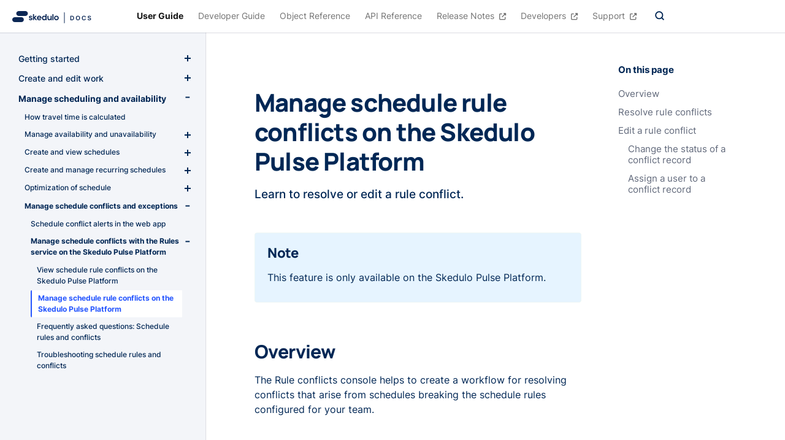

--- FILE ---
content_type: text/html; charset=UTF-8
request_url: https://docs.skedulo.com/user-guides/manage-scheduling-availability/schedule-rules/rules-service-conflicts/manage-schedule-rule-conflicts/
body_size: 62953
content:
<!DOCTYPE html>
<html lang="en" class="no-js">
  <head>
    <meta charset="utf-8">
<meta name="google-site-verification" content="9xeDjkMwPkNs2rIf6d-BZObIRSGAC7noBfy4i60RFcg" />
<meta name="viewport" content="width=device-width, initial-scale=1, shrink-to-fit=no">
<meta name="keywords" content="">

<meta name="description" content="Learn to resolve or edit a rule conflict.">

<meta name="generator" content="Hugo 0.152.2">

<META NAME="ROBOTS" CONTENT="INDEX, FOLLOW">

<link rel="favicon" href="/favicons/favicon.png" >
<link rel="icon" href="/favicons/favicon.png" sizes="100x100"> 


<title>Manage schedule rule conflicts on the Skedulo Pulse Platform | Skedulo Documentation</title><meta property="og:url" content="/user-guides/manage-scheduling-availability/schedule-rules/rules-service-conflicts/manage-schedule-rule-conflicts/">
  <meta property="og:site_name" content="Skedulo Documentation">
  <meta property="og:title" content="Manage schedule rule conflicts on the Skedulo Pulse Platform">
  <meta property="og:description" content="Learn to resolve or edit a rule conflict.">
  <meta property="og:locale" content="en">
  <meta property="og:type" content="article">
    <meta property="article:section" content="user-guides">

  <meta itemprop="name" content="Manage schedule rule conflicts on the Skedulo Pulse Platform">
  <meta itemprop="description" content="Learn to resolve or edit a rule conflict.">
  <meta itemprop="wordCount" content="349">
  <meta name="twitter:card" content="summary">
  <meta name="twitter:title" content="Manage schedule rule conflicts on the Skedulo Pulse Platform">
  <meta name="twitter:description" content="Learn to resolve or edit a rule conflict.">




<link rel="preload" href="/scss/main.min.15c0052421ebe072e48b8d71430b55dbf1b5b2aface13d0dd8fed7e6126d72dc.css" as="style">
<link href="/scss/main.min.15c0052421ebe072e48b8d71430b55dbf1b5b2aface13d0dd8fed7e6126d72dc.css" rel="stylesheet" integrity="">


  
  
<link rel="stylesheet" href="https://cdn.jsdelivr.net/npm/@docsearch/css@3" />
<link rel="preconnect" href="https://QEEA537QPB-dsn.algolia.net" crossorigin />
<head>
  <link rel="stylesheet" href="https://www.unpkg.com/@markprompt/css@0.33.0/markprompt.css" />
  <style>
    :root {
        --markprompt-background: #eef4fa !important;
        --markprompt-foreground: #425466 !important;
        --markprompt-muted: #e7eef2 !important;
        --markprompt-mutedForeground: #737373!important;
        --markprompt-primary: #0055ff !important;
        --markprompt-primaryHighlight: #6dc7ff !important;
        --markprompt-secondaryHighlight: #ffc967 !important;
        --markprompt-radius: 2 !important;
        --markprompt-primaryForeground: #0d78e6 !important;
        --markprompt-text-size: 0.875rem !important;
        --markprompt-border: #E5E5E5 !important;
    }

    .MarkpromptPromptWrapper {
      display: flex;
      gap: 0.5em;
    }
    
    .MarkpromptPromptLabel {
      margin-top: 0.5rem;
    }

    .MarkpromptTab {
      gap: 0.25rem;
      font-weight: 600;
      padding: 0.5rem;
      font-size: var(--markprompt-text-size);
      background-color: transparent;
      outline: none;
      border: 0;
      cursor: pointer;
      color: var(--markprompt-mutedForeground);
    }

    .MarkpromptTab[data-state=active] {
      border-top: 2px solid transparent;
      border-bottom: 2px solid var(--markprompt-primary);
      color: var(--markprompt-primary);
    }
  
    .MarkpromptClose {
      background-color: transparent !important;
      border-radius: 4px;
      border-color: #e5e5e5;
    }

    .MarkpromptClose kbd {
      background-color: transparent;
      font-weight: 600;
      font-family: system-ui,Avenir,Helvetica,Arial,sans-serif;
      font-size: .5rem;
      padding: 0;
      color: #737373;
    }

    .MarkpromptTabsContainer,
    .MarkpromptPrompt {
      background-color: #fff !important;
    }

    .MarkpromptForm {
      display: grid;
    }

    .MarkpromptPrompt[type=search i] {
      padding: inherit;
    }

    .MarkpromptSearchResult[aria-selected=true] a   {
      background: #E7EEF2!important;
    }

    .MarkpromptSearchResult[aria-selected=true] .MarkpromptSearchResultTitle {
       
      font-weight: 700!important;
    }

    [aria-selected=true] .MarkpromptSearchResultLink {
      background-color: #E7EEF2!important;
    }

    .MarkpromptSearchResult[aria-selected=true] .MarkpromptSearchResultIcon {
      color: #002755!important;
    }

    .MarkpromptSearchResultHeading {
      color: #969faf!important;
      font-size: .75em !important;
      border: none !important;
      background: none !important;
      padding: 0 !important;
    }

    .MarkpromptSearchResultIconWrapperBordered {
    border-color: #cecece !important;
    }

    .MarkpromptSearchResult .MarkpromptSearchResultHeading{
      color: #0055FF!important;
    }

    .MarkpromptSearchResultTitle span.MarkpromptMatch {
     background: #b4e2ff !important;
    color: #002755!important;
    border-bottom: none !important;
    border-radius: 4px !important;
    padding: 2px 4px;
    transition: all 0.2s ease-in-out;
      border-bottom: none !important;
    }

    .MarkpromptSearchResult[aria-selected=true] .MarkpromptSearchResultTitle span.MarkpromptMatch {
      text-decoration: underline;
      background: rgba(255,255,255,.2)!important;
      color: #002755!important;
    }

    .MarkpromptAnswer a {
      color: var(--markprompt-primary);
      text-decoration: underline;

    }
    .MarkpromptAnswer code {
      background-color: #eef4fa;!important;
      padding: 0.25rem;
      border-radius: 0.25rem;
    }

    .MarkpromptGhostButton {
      color: #002755!important;
    }

    .MarkpromptContentDialog {
      border-radius: 1rem;
    }

    .MarkpromptSearchResultsContainer {
      background-color: #EEF4FA;
    }
    .MarkpromptSearchResultLink[aria-selected=true] {
      background-color: #ffffff!important;
    }
    
    .MarkpromptReferences {
      overflow: visible;
    }

    .MarkpromptReferences ul {
      display: flex;
      flex-flow: column;
      align-items: flex-start;
    }

    .MarkpromptChatViewNavigation {
      height: var(--markprompt-navbar-height);
      padding: .75rem;
      display: flex;
      align-items: center;
      gap: 1rem;
      border-bottom: 1px solid var(--markprompt-border);
      box-shadow: 0 7px 10px -1px #00000008;
      background-color: #ffffff;
    }

    .MarkpromptContentDialog {
      width: 95vw !important;
      height: calc(100vh - 150px) !important;
      max-height: calc(100vh - 150px) !important;
    }

    :not(.MarkpromptTicketDeflectionForm) .MarkpromptChatView .MarkpromptPromptWrapper, .MarkpromptCSATReasonWrapper {
     background-color: #ffffff;
      border: 1px solid var(--markprompt-border);
      border-radius: calc(var(--markprompt-radius));
      transition-property: all;
      transition-duration: .15s;
      margin: var(--markprompt-input-focus-shadow-width);
      padding-top: .5rem;
      padding-left: .25rem;
    }

    :not([data-theme=light]):root {
       --markprompt-background-accent: #ffffff;
      --markprompt-foreground: #d4d4d4;
      --markprompt-muted: #171717;
      --markprompt-mutedForeground: #808080;
      --markprompt-border: #262626;
      --markprompt-border-accent: #444;
      --markprompt-highlight: #080808;
      --markprompt-input: #ffffff;
      --markprompt-primary: #6d28d9;
      --markprompt-primaryForeground: #fff;
      --markprompt-primaryMuted: #7c3aed;
      --markprompt-secondary: #0e0e0e;
      --markprompt-secondaryForeground: #fff;
      --markprompt-primaryHighlight: #ec4899;
      --markprompt-secondaryHighlight: #a855f7;
      --markprompt-overlay: #00000040;
      --markprompt-ring: #8b5cf6;
      --markprompt-error-background: #450a0a;
      --markprompt-error-foreground: #fecaca;
      --markprompt-background-purple: #6c47ff;
    }
  </style>
</head>





      <script async src="https://www.googletagmanager.com/gtag/js?id=G-DS7K9HGBHR"></script>
      <script>
        var doNotTrack = false;
        if ( false ) {
          var dnt = (navigator.doNotTrack || window.doNotTrack || navigator.msDoNotTrack);
          var doNotTrack = (dnt == "1" || dnt == "yes");
        }
        if (!doNotTrack) {
          window.dataLayer = window.dataLayer || [];
          function gtag(){dataLayer.push(arguments);}
          gtag('js', new Date());
          gtag('config', 'G-DS7K9HGBHR');
        }
      </script>
    <title>
      Manage schedule rule conflicts on the Skedulo Pulse Platform | Skedulo Documentation
    </title>
  </head>
  <body class="td-page">
    <header class="header-nav">



<nav class="navbar navbar-expand-md navbar-light td-navbar ">
	<div class="navbar-brand-outer">
			
		
		<a href="/">
		
    
    
    
    
    <span class="navbar-logo d-md-none d-lg-none mobile-logo"><svg width="77" height="18" viewBox="0 0 77 18" fill="none" xmlns="http://www.w3.org/2000/svg"><path d="M21.3893.0H10.5621C9.49534.0 8.47224.420988 7.71791 1.17035c-.75433.74936-1.17812 1.76572-1.17812 2.82548.0 1.05976.42379 2.07611 1.17812 2.82547.75433.74937 1.77743 1.17035 2.84419 1.17035H21.3893c1.0668.0 2.0899-.42098 2.8442-1.17035C24.9878 6.07194 25.4116 5.05559 25.4116 3.99583c0-1.05976-.4238-2.07612-1.1781-2.82548C23.4792.420988 22.4561.0 21.3893.0z" fill="#0B2755"/><path d="M14.8673 10.0083H4.02234C2.95555 10.0083 1.93245 10.4293 1.17812 11.1787.423781 11.928.0 12.9444.0 14.0041c0 1.0598.423781 2.0761 1.17812 2.8255C1.93245 17.579 2.95555 18 4.02234 18H14.8673C15.9341 18 16.9572 17.579 17.7115 16.8296 18.4658 16.0802 18.8896 15.0639 18.8896 14.0041c0-1.0597-.4238-2.0761-1.1781-2.8254C16.9572 10.4293 15.9341 10.0083 14.8673 10.0083z" fill="#0B2755"/><path d="M45.1818 13H42.7173V5.72727h2.5142C45.9536 5.72727 46.5739 5.87287 47.0923 6.16406 47.6132 6.45289 48.0133 6.86837 48.2926 7.41051 48.572 7.95265 48.7116 8.60133 48.7116 9.35653 48.7116 10.1141 48.5708 10.7652 48.2891 11.3097 48.0097 11.8542 47.6061 12.272 47.0781 12.5632 46.5526 12.8544 45.9205 13 45.1818 13zM44.0348 11.8601h1.0831C45.6245 11.8601 46.0471 11.7678 46.3857 11.5831 46.7242 11.3961 46.9787 11.1179 47.1491 10.7486 47.3196 10.3769 47.4048 9.91288 47.4048 9.35653 47.4048 8.80019 47.3196 8.33854 47.1491 7.97159 46.9787 7.60227 46.7266 7.32647 46.3928 7.14418 46.0613 6.95952 45.6494 6.86719 45.157 6.86719H44.0348V11.8601zM58.462 9.36364C58.462 10.1473 58.3152 10.8184 58.0217 11.3771c-.291200000000003.5564-.689.9825-1.1932 1.2784C56.3266 12.9515 55.7572 13.0994 55.1204 13.0994 54.4835 13.0994 53.913 12.9515 53.4087 12.6555 52.9068 12.3572 52.5091 11.9299 52.2156 11.3736 51.9244 10.8149 51.7788 10.1449 51.7788 9.36364 51.7788 8.58002 51.9244 7.91004 52.2156 7.35369 52.5091 6.79498 52.9068 6.36766 53.4087 6.07173 53.913 5.7758 54.4835 5.62784 55.1204 5.62784c.636800000000001.0 1.2062.14796 1.7081.44389C57.3327 6.36766 57.7305 6.79498 58.0217 7.35369 58.3152 7.91004 58.462 8.58002 58.462 9.36364zm-1.3246.0C57.1374 8.81203 57.051 8.34683 56.8782 7.96804 56.7077 7.58688 56.471 7.29924 56.168 7.10511 55.8649 6.90862 55.5157 6.81037 55.1204 6.81037 54.725 6.81037 54.3758 6.90862 54.0728 7.10511 53.7698 7.29924 53.5318 7.58688 53.359 7.96804 53.1886 8.34683 53.1033 8.81203 53.1033 9.36364S53.1886 10.3816 53.359 10.7628C53.5318 11.1416 53.7698 11.4292 54.0728 11.6257 54.3758 11.8198 54.725 11.9169 55.1204 11.9169 55.5157 11.9169 55.8649 11.8198 56.168 11.6257 56.471 11.4292 56.7077 11.1416 56.8782 10.7628 57.051 10.3816 57.1374 9.91525 57.1374 9.36364zM67.9327 8.18111H66.6046C66.5667 7.9633 66.4969 7.77036 66.3951 7.60227 66.2933 7.43182 66.1666 7.28741 66.0151 7.16903 65.8636 7.05066 65.6908 6.96188 65.4966 6.9027 65.3049 6.84115 65.0977 6.81037 64.8752 6.81037 64.4798 6.81037 64.1294 6.9098 63.824 7.10866 63.5186 7.30516 63.2795 7.59399 63.1067 7.97514 62.9339 8.35393 62.8475 8.81676 62.8475 9.36364 62.8475 9.91998 62.9339 10.3887 63.1067 10.7699 63.2819 11.1487 63.521 11.4351 63.824 11.6293 64.1294 11.821 64.4786 11.9169 64.8716 11.9169 65.0894 11.9169 65.293 11.8885 65.4824 11.8317 65.6742 11.7725 65.8458 11.6861 65.9973 11.5724 66.1512 11.4588 66.2802 11.3191 66.3844 11.1534 66.4909 10.9877 66.5643 10.7983 66.6046 10.5852L67.9327 10.5923C67.883 10.938 67.7753 11.2623 67.6096 11.5653 67.4462 11.8684 67.2319 12.1359 66.9668 12.3679 66.7016 12.5975 66.3915 12.7775 66.0364 12.9077 65.6813 13.0355 65.2871 13.0994 64.8539 13.0994 64.2147 13.0994 63.6441 12.9515 63.1422 12.6555 62.6403 12.3596 62.245 11.9323 61.9561 11.3736 61.6673 10.8149 61.5229 10.1449 61.5229 9.36364 61.5229 8.58002 61.6685 7.91004 61.9597 7.35369 62.2509 6.79498 62.6474 6.36766 63.1493 6.07173 63.6512 5.7758 64.2194 5.62784 64.8539 5.62784 65.2587 5.62784 65.6351 5.68466 65.9831 5.7983 66.3311 5.91193 66.6413 6.07884 66.9135 6.29901 67.1858 6.51681 67.4095 6.78433 67.5847 7.10156 67.7623 7.41643 67.8783 7.77628 67.9327 8.18111zm7.1589-.45455C75.0585 7.41643 74.9188 7.17495 74.6726 7.00213 74.4287 6.82931 74.1115 6.7429 73.7209 6.7429 73.4463 6.7429 73.2107 6.78433 73.0142 6.86719S72.6674 7.0625 72.5632 7.20455C72.459 7.34659 72.4058 7.50876 72.4034 7.69105 72.4034 7.84257 72.4377 7.97396 72.5064 8.08523 72.5774 8.1965 72.6733 8.29119 72.794 8.36932 72.9148 8.44508 73.0485 8.509 73.1953 8.56108S73.4901 8.65696 73.6392 8.69247L74.321 8.86293C74.5956 8.92685 74.8596 9.01326 75.1129 9.12216 75.3686 9.23106 75.5971 9.36837 75.7983 9.53409 76.0019 9.69981 76.1629 9.89986 76.2812 10.1342 76.3996 10.3686 76.4588 10.6432 76.4588 10.9581 76.4588 11.3842 76.3499 11.7595 76.1321 12.0838 75.9143 12.4058 75.5994 12.6579 75.1875 12.8402 74.7779 13.0201 74.282 13.1101 73.6996 13.1101 73.1338 13.1101 72.6425 13.0225 72.2259 12.8473 71.8116 12.6721 71.4872 12.4164 71.2528 12.0803 71.0208 11.7441 70.8954 11.3345 70.8764 10.8516h1.2962C72.1915 11.1049 72.2696 11.3156 72.407 11.4837 72.5443 11.6518 72.723 11.7772 72.9432 11.8601 73.1657 11.9429 73.4143 11.9844 73.6889 11.9844 73.9754 11.9844 74.2263 11.9418 74.4418 11.8565 74.6596 11.7689 74.83 11.6482 74.9531 11.4943 75.0762 11.3381 75.139 11.1558 75.1413 10.9474 75.139 10.758 75.0833 10.6018 74.9744 10.4787 74.8655 10.3532 74.7128 10.2491 74.5163 10.1662 74.3222 10.081 74.0949 10.0052 73.8345 9.93892L73.0071 9.72585C72.4081 9.57197 71.9347 9.33878 71.5866 9.02628 71.241 8.71141 71.0682 8.29356 71.0682 7.77273c0-.42851.116-.80374.347999999999999-1.12571C71.6506 6.32505 71.969 6.07528 72.3714 5.89773 72.7739 5.7178 73.2296 5.62784 73.7386 5.62784 74.2547 5.62784 74.7069 5.7178 75.0952 5.89773 75.4858 6.07528 75.7924 6.32268 76.0149 6.63991 76.2375 6.95478 76.3523 7.317 76.3594 7.72656H75.0916z" fill="#0B2755"/><rect x="33.4119" width="1" height="18" rx=".5" fill="#0B2755"/></svg></span>
    <span class="navbar-logo d-none d-md-inline-block desktop-logo"><svg width="129" height="20" viewBox="0 0 129 20" fill="none" xmlns="http://www.w3.org/2000/svg"><path d="M21.3893.0H10.5621C9.49534.0 8.47224.420988 7.71791 1.17035c-.75433.74936-1.17812 1.76572-1.17812 2.82548.0 1.05976.42379 2.07611 1.17812 2.82547.75433.74937 1.77743 1.17035 2.84419 1.17035H21.3893c1.0668.0 2.0899-.42098 2.8442-1.17035C24.9878 6.07194 25.4116 5.05559 25.4116 3.99583c0-1.05976-.4238-2.07612-1.1781-2.82548C23.4792.420988 22.4561.0 21.3893.0z" fill="#0B2755"/><path d="M14.8673 10.0083H4.02234C2.95555 10.0083 1.93245 10.4293 1.17812 11.1787.423781 11.928.0 12.9444.0 14.0041c0 1.0598.423781 2.0761 1.17812 2.8255C1.93245 17.579 2.95555 18 4.02234 18H14.8673C15.9341 18 16.9572 17.579 17.7115 16.8296 18.4658 16.0802 18.8896 15.0639 18.8896 14.0041c0-1.0597-.4238-2.0761-1.1781-2.8254C16.9572 10.4293 15.9341 10.0083 14.8673 10.0083z" fill="#0B2755"/><path d="M30.9143 10.7444 29.7726 10.4407C29.2684 10.3325 29.0143 10.112 29.0143 9.77498 29.012 9.67034 29.0341 9.5666 29.079 9.472 29.1238 9.37739 29.1901 9.29451 29.2726 9.22992 29.4677 9.09066 29.7015 9.01579 29.9413 9.01579 30.1812 9.01579 30.415 9.09066 30.6101 9.22992 30.6979 9.29729 30.7686 9.3844 30.8164 9.48417 30.8642 9.58393 30.8877 9.69355 30.8851 9.80411h1.6667C32.5755 9.48198 32.515 9.15921 32.3763 8.86745 32.2375 8.57569 32.0251 8.32495 31.7601 8.13981 31.2068 7.76017 30.548 7.56369 29.8768 7.5781 29.1951 7.56046 28.5297 7.78785 28.0018 8.21886 27.7705 8.39222 27.5822 8.61632 27.4515 8.87387 27.3207 9.13141 27.251 9.41551 27.2476 9.70425c0 1.09285.6708 1.81685 2.0125 2.17195L30.2018 12.1133C30.7559 12.2465 31.0351 12.4836 31.0351 12.8207 31.0356 12.9354 31.0068 13.0483 30.9514 13.1488S30.8158 13.3339 30.7184 13.3948C30.4713 13.5555 30.1796 13.6341 29.8851 13.6195 29.5827 13.6304 29.2866 13.5313 29.0518 13.3408 28.9511 13.2624 28.8699 13.162 28.8142 13.0473 28.7586 12.9326 28.7301 12.8066 28.7309 12.6792H27.0643C27.0619 13.0152 27.14 13.3469 27.2923 13.6466 27.4445 13.9463 27.6663 14.2052 27.9393 14.4017 28.5101 14.8345 29.2101 15.0631 29.9268 15.0508 30.6425 15.0656 31.3454 14.8592 31.9393 14.46 32.2106 14.2844 32.4324 14.0423 32.5834 13.7568 32.7344 13.4712 32.8096 13.1518 32.8018 12.829c0-1.0596-.629199999999997-1.7545-1.8875-2.0846z" fill="#0B2755"/><path d="M39.936 7.76912H37.6318L35.5985 10.0326V5.09375H33.8318V14.8632h1.7667V11.6428l2.7708 3.2204h2.2375l-3.5667-3.9985L39.936 7.76912z" fill="#0B2755"/><path d="M43.9984 7.58663C43.5098 7.57715 43.0241 7.66499 42.5699 7.84501 42.1156 8.02504 41.7018 8.29364 41.3526 8.63514 40.9932 8.98298 40.711 9.40238 40.5244 9.86615 40.3377 10.3299 40.2508 10.8277 40.2693 11.3272 40.2516 11.8244 40.3372 12.32 40.5208 12.7826S40.9819 13.6648 41.3359 14.015C41.6883 14.3615 42.1075 14.6331 42.568 14.8133c.4604.180300000000001.9527.2654 1.4471.2502C44.6546 15.0718 45.287 14.9293 45.8609 14.6474 46.4089 14.3812 46.874 13.9714 47.2068 13.4616L46.0359 12.5712C45.8146 12.8713 45.5221 13.1117 45.1846 13.2708 44.8471 13.4298 44.4753 13.5026 44.1026 13.4824 43.6309 13.4981 43.1671 13.3593 42.7818 13.0872 42.4182 12.814 42.1736 12.4118 42.0984 11.9637h5.4875C47.6137 11.7373 47.629 11.5095 47.6318 11.2814 47.6533 10.7975 47.5744 10.3143 47.3999 9.86234 47.2254 9.41036 46.9592 8.99931 46.618 8.65503 46.2767 8.31076 45.8679 8.0407 45.417 7.86185 44.9662 7.683 44.4832 7.59921 43.9984 7.61576V7.58663zm-1.9 3.12887C42.1621 10.2581 42.3993 9.84252 42.7609 9.55467 43.1227 9.28961 43.5624 9.15204 44.0109 9.16356 44.4635 9.15181 44.9059 9.29906 45.2609 9.57963 45.4392 9.7145 45.587 9.88536 45.6946 10.0811 45.8023 10.2768 45.8675 10.493 45.8859 10.7155H42.0984z" fill="#0B2755"/><path d="M54.286 8.53469C54.0211 8.23202 53.6935 7.99043 53.3259 7.82663 52.9582 7.66284 52.5594 7.58075 52.1568 7.58604H51.9152C51.4544 7.58137 50.9977 7.67213 50.5739 7.8526 50.1501 8.03307 49.7683 8.29932 49.4527 8.63455 49.1102 8.99181 48.8433 9.41431 48.6679 9.87682 48.4925 10.3393 48.4122 10.8324 48.4318 11.3266 48.4125 11.8217 48.4932 12.3156 48.6694 12.7789 48.8455 13.2421 49.1133 13.6652 49.4568 14.0227 49.7746 14.358 50.1587 14.6236 50.5848 14.8027S51.4696 15.0704 51.9318 15.0629H52.1568C52.5762 15.0694 52.9915 14.9811 53.3718 14.8046 53.7521 14.6281 54.0874 14.3679 54.3527 14.0435l.5291.8322h1.175V5.09375H54.286V8.53469zM50.7985 12.7953C50.413 12.3929 50.2032 11.8542 50.2152 11.2974 50.2081 11.0255 50.2553 10.7548 50.3541 10.5012 50.4528 10.2476 50.601 10.0162 50.7902 9.82037 50.972 9.62868 51.192 9.4771 51.4359 9.37535 51.6799 9.2736 51.9425 9.22393 52.2068 9.22954 52.7409 9.22897 53.2534 9.43995 53.6318 9.81621 53.8358 10.0043 53.9971 10.2338 54.1049 10.4893 54.2127 10.7447 54.2645 11.0203 54.2568 11.2974 54.2638 11.5751 54.2139 11.8512 54.1099 12.1088 54.006 12.3664 53.8504 12.6 53.6527 12.7953 53.4648 12.9877 53.2398 13.14 52.9913 13.243S52.4759 13.3975 52.2068 13.3945C51.9431 13.3994 51.6812 13.3486 51.4385 13.2453 51.1958 13.142 50.9777 12.9887 50.7985 12.7953z" fill="#0B2755"/><path d="M62.3901 11.5683C62.4113 11.8265 62.3727 12.0862 62.2773 12.3272 62.1819 12.5682 62.0323 12.784 61.8401 12.958 61.4882 13.2475 61.046 13.405 60.5901 13.4032 60.3928 13.4062 60.1972 13.3673 60.0162 13.2892 59.8352 13.211 59.6729 13.0953 59.5401 12.9497 59.2414 12.5935 59.0922 12.1358 59.1234 11.6723V7.76953H57.3567V11.7472C57.3028 12.6219 57.5677 13.4865 58.1026 14.1813 58.3635 14.4711 58.686 14.6992 59.0464 14.8489 59.4067 14.9986 59.796 15.0662 60.1859 15.0467H60.3442C60.7623 15.0362 61.1727 14.9325 61.5454 14.7432 61.9182 14.5539 62.2438 14.2837 62.4984 13.9524L62.9692 14.8761h1.175V7.80282H62.3776L62.3901 11.5683z" fill="#0B2755"/><path d="M67.2025 5.09375H65.4358V14.8632h1.7667V5.09375z" fill="#0B2755"/><path d="M74.6643 8.63443C73.9347 7.96514 72.98 7.59375 71.9893 7.59375S70.0439 7.96514 69.3143 8.63443C68.6072 9.35 68.2107 10.3149 68.2107 11.3202S68.6072 13.2904 69.3143 14.006C70.0417 14.6797 70.9972 15.0542 71.9893 15.0542S73.9369 14.6797 74.6643 14.006c.7102-.714 1.1087-1.6795 1.1087-2.6858S75.3745 9.34842 74.6643 8.63443zM73.3851 12.7952C73.2014 12.9856 72.9805 13.1362 72.7361 13.2379 72.4917 13.3395 72.229 13.3899 71.9643 13.386 71.7035 13.3882 71.4451 13.3369 71.205 13.2353 70.9649 13.1337 70.7482 12.9839 70.5685 12.7952 70.1987 12.3837 69.9941 11.8502 69.9941 11.2973S70.1987 10.211 70.5685 9.79944C70.7495 9.60787 70.9687 9.45631 71.212 9.35455 71.4553 9.25279 71.7173 9.20307 71.981 9.20861 72.2442 9.20838 72.5047 9.26219 72.7463 9.36669 72.9878 9.47118 73.2053 9.62415 73.3851 9.81608 73.7629 10.2237 73.9727 10.7586 73.9727 11.314 73.9727 11.8693 73.7629 12.4042 73.3851 12.8118V12.7952z" fill="#0B2755"/><rect x="84.3855" y="1.93457" width="1" height="18" rx=".5" fill="#0B2755"/><path d="M97.1818 15H94.7173V7.72727h2.5142C97.9536 7.72727 98.5739 7.87287 99.0923 8.16406 99.6132 8.45289 100.013 8.86837 100.293 9.41051 100.572 9.95265 100.712 10.6013 100.712 11.3565 100.712 12.1141 100.571 12.7652 100.289 13.3097 100.01 13.8542 99.6061 14.272 99.0781 14.5632 98.5526 14.8544 97.9205 15 97.1818 15zM96.0348 13.8601h1.0831C97.6245 13.8601 98.0471 13.7678 98.3857 13.5831 98.7242 13.3961 98.9787 13.1179 99.1491 12.7486 99.3196 12.3769 99.4048 11.9129 99.4048 11.3565 99.4048 10.8002 99.3196 10.3385 99.1491 9.97159 98.9787 9.60227 98.7266 9.32647 98.3928 9.14418 98.0613 8.95952 97.6494 8.86719 97.157 8.86719H96.0348V13.8601zm14.4272-2.4965C110.462 12.1473 110.315 12.8184 110.022 13.3771 109.73 13.9335 109.333 14.3596 108.828 14.6555 108.327 14.9515 107.757 15.0994 107.12 15.0994 106.484 15.0994 105.913 14.9515 105.409 14.6555 104.907 14.3572 104.509 13.9299 104.216 13.3736 103.924 12.8149 103.779 12.1449 103.779 11.3636 103.779 10.58 103.924 9.91004 104.216 9.35369 104.509 8.79498 104.907 8.36766 105.409 8.07173 105.913 7.7758 106.484 7.62784 107.12 7.62784 107.757 7.62784 108.327 7.7758 108.828 8.07173 109.333 8.36766 109.73 8.79498 110.022 9.35369 110.315 9.91004 110.462 10.58 110.462 11.3636zm-1.325.0C109.137 10.812 109.051 10.3468 108.878 9.96804 108.708 9.58688 108.471 9.29924 108.168 9.10511 107.865 8.90862 107.516 8.81037 107.12 8.81037 106.725 8.81037 106.376 8.90862 106.073 9.10511 105.77 9.29924 105.532 9.58688 105.359 9.96804 105.189 10.3468 105.103 10.812 105.103 11.3636S105.189 12.3816 105.359 12.7628C105.532 13.1416 105.77 13.4292 106.073 13.6257 106.376 13.8198 106.725 13.9169 107.12 13.9169 107.516 13.9169 107.865 13.8198 108.168 13.6257 108.471 13.4292 108.708 13.1416 108.878 12.7628c.173000000000002-.3812.259-.8476.259-1.3992zm10.796-1.1825h-1.328C118.567 9.9633 118.497 9.77036 118.395 9.60227 118.293 9.43182 118.167 9.28741 118.015 9.16903 117.864 9.05066 117.691 8.96188 117.497 8.9027 117.305 8.84115 117.098 8.81037 116.875 8.81037 116.48 8.81037 116.129 8.9098 115.824 9.10866 115.519 9.30516 115.28 9.59399 115.107 9.97514 114.934 10.3539 114.847 10.8168 114.847 11.3636 114.847 11.92 114.934 12.3887 115.107 12.7699 115.282 13.1487 115.521 13.4351 115.824 13.6293 116.129 13.821 116.479 13.9169 116.872 13.9169 117.089 13.9169 117.293 13.8885 117.482 13.8317 117.674 13.7725 117.846 13.6861 117.997 13.5724 118.151 13.4588 118.28 13.3191 118.384 13.1534 118.491 12.9877 118.564 12.7983 118.605 12.5852L119.933 12.5923C119.883 12.938 119.775 13.2623 119.61 13.5653 119.446 13.8684 119.232 14.1359 118.967 14.3679 118.702 14.5975 118.392 14.7775 118.036 14.9077 117.681 15.0355 117.287 15.0994 116.854 15.0994 116.215 15.0994 115.644 14.9515 115.142 14.6555 114.64 14.3596 114.245 13.9323 113.956 13.3736S113.523 12.1449 113.523 11.3636C113.523 10.58 113.669 9.91004 113.96 9.35369 114.251 8.79498 114.647 8.36766 115.149 8.07173S116.219 7.62784 116.854 7.62784C117.259 7.62784 117.635 7.68466 117.983 7.7983 118.331 7.91193 118.641 8.07884 118.914 8.29901 119.186 8.51681 119.41 8.78433 119.585 9.10156 119.762 9.41643 119.878 9.77628 119.933 10.1811zM127.092 9.72656C127.058 9.41643 126.919 9.17495 126.673 9.00213 126.429 8.82931 126.112 8.7429 125.721 8.7429 125.446 8.7429 125.211 8.78433 125.014 8.86719 124.818 8.95005 124.667 9.0625 124.563 9.20455 124.459 9.34659 124.406 9.50876 124.403 9.69105 124.403 9.84257 124.438 9.97396 124.506 10.0852 124.577 10.1965 124.673 10.2912 124.794 10.3693 124.915 10.4451 125.049 10.509 125.195 10.5611 125.342 10.6132 125.49 10.657 125.639 10.6925L126.321 10.8629C126.596 10.9268 126.86 11.0133 127.113 11.1222 127.369 11.2311 127.597 11.3684 127.798 11.5341 128.002 11.6998 128.163 11.8999 128.281 12.1342 128.4 12.3686 128.459 12.6432 128.459 12.9581 128.459 13.3842 128.35 13.7595 128.132 14.0838 127.914 14.4058 127.599 14.6579 127.188 14.8402 126.778 15.0201 126.282 15.1101 125.7 15.1101 125.134 15.1101 124.643 15.0225 124.226 14.8473 123.812 14.6721 123.487 14.4164 123.253 14.0803 123.021 13.7441 122.895 13.3345 122.876 12.8516h1.297C124.192 13.1049 124.27 13.3156 124.407 13.4837 124.544 13.6518 124.723 13.7772 124.943 13.8601 125.166 13.9429 125.414 13.9844 125.689 13.9844 125.975 13.9844 126.226 13.9418 126.442 13.8565 126.66 13.7689 126.83 13.6482 126.953 13.4943 127.076 13.3381 127.139 13.1558 127.141 12.9474 127.139 12.758 127.083 12.6018 126.974 12.4787 126.866 12.3532 126.713 12.2491 126.516 12.1662 126.322 12.081 126.095 12.0052 125.835 11.9389L125.007 11.7259C124.408 11.572 123.935 11.3388 123.587 11.0263 123.241 10.7114 123.068 10.2936 123.068 9.77273 123.068 9.34422 123.184 8.96899 123.416 8.64702 123.651 8.32505 123.969 8.07528 124.371 7.89773 124.774 7.7178 125.23 7.62784 125.739 7.62784 126.255 7.62784 126.707 7.7178 127.095 7.89773 127.486 8.07528 127.792 8.32268 128.015 8.63991 128.237 8.95478 128.352 9.317 128.359 9.72656H127.092z" fill="#0B2755"/></svg></span>

		</a>
		
	</div>

	<div class="nav-content d-flex align-items-center flex-grow-1">
		<div class="d-none d-md-block main-nav">
			<ul class="navbar-nav justify-content-center">
				
				<li class="nav-item">
					
					
					
					
					<a class="nav-link active" href="/user-guides/" >
						<span class="active" >User Guide</span>
			
						
						
					</a>
				</li>
				
				<li class="nav-item">
					
					
					
					
					<a class="nav-link" href="/developer-guides/" >
						<span>Developer Guide</span>
			
						
						
					</a>
				</li>
				
				<li class="nav-item">
					
					
						
					
					
					
					<a class="nav-link" href="/object-reference/overview-of-skedulo-objects-and-fields/overview/" >
						<span>Object Reference</span>
			
						
						
					</a>
				</li>
				
				<li class="nav-item">
					
					
					
					
					<a class="nav-link" href="/skedulo-api/" >
						<span>API Reference</span>
			
						
						
					</a>
				</li>
				
				<li class="nav-item">
					
					
					
					
					<a class="nav-link" href="https://www.skedulo.com/release-notes/" target="_blank" >
						<span>Release Notes</span>
			
						
						
						<span class="external-icon">
							<i class="fas fa-external-link-alt"></i>
						</span>
						
					</a>
				</li>
				
				<li class="nav-item">
					
					
					
					
					<a class="nav-link" href="https://developer.skedulo.com/" target="_blank" >
						<span>Developers</span>
			
						
						
						<span class="external-icon">
							<i class="fas fa-external-link-alt"></i>
						</span>
						
					</a>
				</li>
				
				<li class="nav-item">
					
					
					
					
					<a class="nav-link" href="https://support.skedulo.com/skedulo/directories" target="_blank" >
						<span>Support</span>
			
						
						
						<span class="external-icon">
							<i class="fas fa-external-link-alt"></i>
						</span>
						
					</a>
				</li>
				
			</ul>
		</div>		

		

		<div class="nav-search">
			<div id="docsearch">
    <button
        type="button"
        class="DocSearch DocSearch-Button Markprompt-Button"
    >
        <span class="DocSearch-Button-Container">
        <svg
            width="20"
            height="20"
            class="DocSearch-Search-Icon"
            viewbox="0 0 20 20"
        >
            <path
            d="m14.386 14.386l4.0877 4.0877-4.0877-4.0877c-2.9418 2.9419-7.7115 2.9419-10.6533 0-2.9419-2.9418-2.9419-7.7115 0-10.6533 2.9418-2.9419 7.7115-2.9419 10.6533 0 2.9419 2.9418 2.9419 7.7115 0 10.6533z"
            stroke="currentcolor"
            fill="none"
            fill-rule="evenodd"
            stroke-linecap="round"
            stroke-linejoin="round"
            ></path>
        </svg>
        <span class="DocSearch-Button-Placeholder">Search</span>
        </span>
    </button>
</div>
		</div>
		

		<button class="navbar-toggler" type="button" data-toggle="collapse" data-target=".contentToggle" aria-controls="mobileMenu" aria-expanded="false" aria-label="Toggle navigation">
			<i class="fa-solid fa-bars"></i>
			<i class="fa-solid fa-remove"></i>
		</button>
	</div>
</nav>
<div class="collapse navbar-collapse contentToggle ">
	<ul class="navbar-nav">
		
		
		<li class="nav-item">
			
			
			
			
		
			<a class="nav-link" 
			   href="/user-guides/" 
			   >
			  
			  <span>User Guide</span>
		
			  
			  
			</a>
		  </li>
		
		<li class="nav-item">
			
			
			
			
		
			<a class="nav-link" 
			   href="/developer-guides/" 
			   >
			  
			  <span>Developer Guide</span>
		
			  
			  
			</a>
		  </li>
		
		<li class="nav-item">
			
			
			
			
		
			<a class="nav-link" 
			   href="/object-reference/overview-of-skedulo-objects-and-fields/overview/" 
			   >
			  
			  <span>Object Reference</span>
		
			  
			  
			</a>
		  </li>
		
		<li class="nav-item">
			
			
			
			
		
			<a class="nav-link" 
			   href="/skedulo-api/" 
			   >
			  
			  <span>API Reference</span>
		
			  
			  
			</a>
		  </li>
		
		<li class="nav-item">
			
			
			
			
		
			<a class="nav-link" 
			   href="https://www.skedulo.com/release-notes/" 
			   target="_blank">
			  
			  <span>Release Notes</span>
		
			  
			  
				<span class="external-icon">
				  <i class="fas fa-external-link-alt"></i>
				</span>
			  
			</a>
		  </li>
		
		<li class="nav-item">
			
			
			
			
		
			<a class="nav-link" 
			   href="https://developer.skedulo.com/" 
			   target="_blank">
			  
			  <span>Developers</span>
		
			  
			  
				<span class="external-icon">
				  <i class="fas fa-external-link-alt"></i>
				</span>
			  
			</a>
		  </li>
		
		<li class="nav-item">
			
			
			
			
		
			<a class="nav-link" 
			   href="https://support.skedulo.com/skedulo/directories" 
			   target="_blank">
			  
			  <span>Support</span>
		
			  
			  
				<span class="external-icon">
				  <i class="fas fa-external-link-alt"></i>
				</span>
			  
			</a>
		  </li>
		
	</ul>
	<hr />
	<div class="d-md-none d-lg-none">
		

<div id="td-sidebar-menu" class=" flex-grow-1 ">
  <nav class="td-sidebar-nav foldable-nav" id="td-section-nav">
    <ul class="td-sidebar-nav__section ul-0">
      
<li class="td-sidebar-nav__section-title td-sidebar-nav__section with-child active-path" id="m-user-guides-li">
  <a href="/user-guides/" class="align-left pl-0 td-sidebar-link__neutral tree-root" id="m-user-guides"><span class="">User guides</span></a>
    <ul class="ul-1">
        
        
<li class="td-sidebar-nav__section-title td-sidebar-nav__section with-child" id="m-user-guidesgetting-started-li">
  <input type="checkbox" id="m-user-guidesgetting-started-navbar-check"/>
    <label for="m-user-guidesgetting-started-navbar-check">
        
        <div class="align-left td-sidebar-link__neutral" id="m-user-guidesgetting-started">
            <span class="">Getting started</span>
        </div>
        
    </label>
  
    <ul class="ul-2 foldable">
        
        
<li class="td-sidebar-nav__section-title td-sidebar-nav__section with-child" id="m-user-guidesgetting-startedgetting-started-with-skedulo-platform-li">
  <input type="checkbox" id="m-user-guidesgetting-startedgetting-started-with-skedulo-platform-navbar-check"/>
    <label for="m-user-guidesgetting-startedgetting-started-with-skedulo-platform-navbar-check">
        
        <div class="align-left td-sidebar-link__neutral" id="m-user-guidesgetting-startedgetting-started-with-skedulo-platform">
            <span class="">Getting started with Skedulo platform</span>
        </div>
        
    </label>
  
    <ul class="ul-3 foldable">
        
        
<li class="td-sidebar-nav__section-title td-sidebar-nav__section with-child" id="m-user-guidesgetting-startedgetting-started-with-skedulo-platforminstall-and-setup-li">
  <input type="checkbox" id="m-user-guidesgetting-startedgetting-started-with-skedulo-platforminstall-and-setup-navbar-check"/>
    <label for="m-user-guidesgetting-startedgetting-started-with-skedulo-platforminstall-and-setup-navbar-check">
        
        <div class="align-left td-sidebar-link__neutral" id="m-user-guidesgetting-startedgetting-started-with-skedulo-platforminstall-and-setup">
            <span class="">Install and setup for Skedulo Pulse Platform</span>
        </div>
        
    </label>
  
    <ul class="ul-4 foldable">
        
        
<li class="td-sidebar-nav__section-title td-sidebar-nav__section without-child" id="m-user-guidesgetting-startedgetting-started-with-skedulo-platforminstall-and-setupsetup-and-verify-account-li">
  <input type="checkbox" id="m-user-guidesgetting-startedgetting-started-with-skedulo-platforminstall-and-setupsetup-and-verify-account-navbar-check"/>
    <label for="m-user-guidesgetting-startedgetting-started-with-skedulo-platforminstall-and-setupsetup-and-verify-account-navbar-check">
        <a href="/user-guides/getting-started/getting-started-with-skedulo-platform/install-and-setup/setup-and-verify-account/" class="align-left  td-sidebar-link__neutral" id="m-user-guidesgetting-startedgetting-started-with-skedulo-platforminstall-and-setupsetup-and-verify-account">
            <span class="">Set up and verify account and team</span>
        </a>
    </label>
  
</li>
<li class="td-sidebar-nav__section-title td-sidebar-nav__section without-child" id="m-user-guidesgetting-startedgetting-started-with-skedulo-platforminstall-and-setupweb-browser-support-li">
  <input type="checkbox" id="m-user-guidesgetting-startedgetting-started-with-skedulo-platforminstall-and-setupweb-browser-support-navbar-check"/>
    <label for="m-user-guidesgetting-startedgetting-started-with-skedulo-platforminstall-and-setupweb-browser-support-navbar-check">
        <a href="/user-guides/getting-started/getting-started-with-skedulo-platform/install-and-setup/web-browser-support/" class="align-left  td-sidebar-link__neutral" id="m-user-guidesgetting-startedgetting-started-with-skedulo-platforminstall-and-setupweb-browser-support">
            <span class="">Confirm web browser compatibility</span>
        </a>
    </label>
  
</li>
<li class="td-sidebar-nav__section-title td-sidebar-nav__section without-child" id="m-user-guidesgetting-startedgetting-started-with-skedulo-platforminstall-and-setuponboarding-wizard-li">
  <input type="checkbox" id="m-user-guidesgetting-startedgetting-started-with-skedulo-platforminstall-and-setuponboarding-wizard-navbar-check"/>
    <label for="m-user-guidesgetting-startedgetting-started-with-skedulo-platforminstall-and-setuponboarding-wizard-navbar-check">
        <a href="/user-guides/getting-started/getting-started-with-skedulo-platform/install-and-setup/onboarding-wizard/" class="align-left  td-sidebar-link__neutral" id="m-user-guidesgetting-startedgetting-started-with-skedulo-platforminstall-and-setuponboarding-wizard">
            <span class="">Complete onboarding wizard</span>
        </a>
    </label>
  
</li>
<li class="td-sidebar-nav__section-title td-sidebar-nav__section without-child" id="m-user-guidesgetting-startedgetting-started-with-skedulo-platforminstall-and-setuplog-into-web-app-pulse-li">
  <input type="checkbox" id="m-user-guidesgetting-startedgetting-started-with-skedulo-platforminstall-and-setuplog-into-web-app-pulse-navbar-check"/>
    <label for="m-user-guidesgetting-startedgetting-started-with-skedulo-platforminstall-and-setuplog-into-web-app-pulse-navbar-check">
        <a href="/user-guides/getting-started/getting-started-with-skedulo-platform/install-and-setup/log-into-web-app-pulse/" class="align-left  td-sidebar-link__neutral" id="m-user-guidesgetting-startedgetting-started-with-skedulo-platforminstall-and-setuplog-into-web-app-pulse">
            <span class="">Log into the Skedulo Web App (for Skedulo Pulse Platform customers)</span>
        </a>
    </label>
  
</li>
    </ul>
</li>
<li class="td-sidebar-nav__section-title td-sidebar-nav__section with-child" id="m-user-guidesgetting-startedgetting-started-with-skedulo-platformmanage-resources-and-assets-li">
  <input type="checkbox" id="m-user-guidesgetting-startedgetting-started-with-skedulo-platformmanage-resources-and-assets-navbar-check"/>
    <label for="m-user-guidesgetting-startedgetting-started-with-skedulo-platformmanage-resources-and-assets-navbar-check">
        
        <div class="align-left td-sidebar-link__neutral" id="m-user-guidesgetting-startedgetting-started-with-skedulo-platformmanage-resources-and-assets">
            <span class="">Manage resources and assets in the Skedulo web app</span>
        </div>
        
    </label>
  
    <ul class="ul-4 foldable">
        
        
<li class="td-sidebar-nav__section-title td-sidebar-nav__section without-child" id="m-user-guidesgetting-startedgetting-started-with-skedulo-platformmanage-resources-and-assetsmanage-resources-li">
  <input type="checkbox" id="m-user-guidesgetting-startedgetting-started-with-skedulo-platformmanage-resources-and-assetsmanage-resources-navbar-check"/>
    <label for="m-user-guidesgetting-startedgetting-started-with-skedulo-platformmanage-resources-and-assetsmanage-resources-navbar-check">
        <a href="/user-guides/getting-started/getting-started-with-skedulo-platform/manage-resources-and-assets/manage-resources/" class="align-left  td-sidebar-link__neutral" id="m-user-guidesgetting-startedgetting-started-with-skedulo-platformmanage-resources-and-assetsmanage-resources">
            <span class="">Manage resources</span>
        </a>
    </label>
  
</li>
<li class="td-sidebar-nav__section-title td-sidebar-nav__section without-child" id="m-user-guidesgetting-startedgetting-started-with-skedulo-platformmanage-resources-and-assetscreate-a-resource-li">
  <input type="checkbox" id="m-user-guidesgetting-startedgetting-started-with-skedulo-platformmanage-resources-and-assetscreate-a-resource-navbar-check"/>
    <label for="m-user-guidesgetting-startedgetting-started-with-skedulo-platformmanage-resources-and-assetscreate-a-resource-navbar-check">
        <a href="/user-guides/getting-started/getting-started-with-skedulo-platform/manage-resources-and-assets/create-a-resource/" class="align-left  td-sidebar-link__neutral" id="m-user-guidesgetting-startedgetting-started-with-skedulo-platformmanage-resources-and-assetscreate-a-resource">
            <span class="">Create new resources</span>
        </a>
    </label>
  
</li>
<li class="td-sidebar-nav__section-title td-sidebar-nav__section without-child" id="m-user-guidesgetting-startedgetting-started-with-skedulo-platformmanage-resources-and-assetsuse-resource-tags-li">
  <input type="checkbox" id="m-user-guidesgetting-startedgetting-started-with-skedulo-platformmanage-resources-and-assetsuse-resource-tags-navbar-check"/>
    <label for="m-user-guidesgetting-startedgetting-started-with-skedulo-platformmanage-resources-and-assetsuse-resource-tags-navbar-check">
        <a href="/user-guides/getting-started/getting-started-with-skedulo-platform/manage-resources-and-assets/use-resource-tags/" class="align-left  td-sidebar-link__neutral" id="m-user-guidesgetting-startedgetting-started-with-skedulo-platformmanage-resources-and-assetsuse-resource-tags">
            <span class="">Use resource tags</span>
        </a>
    </label>
  
</li>
<li class="td-sidebar-nav__section-title td-sidebar-nav__section without-child" id="m-user-guidesgetting-startedgetting-started-with-skedulo-platformmanage-resources-and-assetsmanage-assets-li">
  <input type="checkbox" id="m-user-guidesgetting-startedgetting-started-with-skedulo-platformmanage-resources-and-assetsmanage-assets-navbar-check"/>
    <label for="m-user-guidesgetting-startedgetting-started-with-skedulo-platformmanage-resources-and-assetsmanage-assets-navbar-check">
        <a href="/user-guides/getting-started/getting-started-with-skedulo-platform/manage-resources-and-assets/manage-assets/" class="align-left  td-sidebar-link__neutral" id="m-user-guidesgetting-startedgetting-started-with-skedulo-platformmanage-resources-and-assetsmanage-assets">
            <span class="">Manage assets</span>
        </a>
    </label>
  
</li>
    </ul>
</li>
<li class="td-sidebar-nav__section-title td-sidebar-nav__section without-child" id="m-user-guidesgetting-startedgetting-started-with-skedulo-platformuser-settings-li">
  <input type="checkbox" id="m-user-guidesgetting-startedgetting-started-with-skedulo-platformuser-settings-navbar-check"/>
    <label for="m-user-guidesgetting-startedgetting-started-with-skedulo-platformuser-settings-navbar-check">
        <a href="/user-guides/getting-started/getting-started-with-skedulo-platform/user-settings/" class="align-left  td-sidebar-link__neutral" id="m-user-guidesgetting-startedgetting-started-with-skedulo-platformuser-settings">
            <span class="">User settings</span>
        </a>
    </label>
  
</li>
<li class="td-sidebar-nav__section-title td-sidebar-nav__section without-child" id="m-user-guidesgetting-startedgetting-started-with-skedulo-platformcustomize-scheduling-workflow-li">
  <input type="checkbox" id="m-user-guidesgetting-startedgetting-started-with-skedulo-platformcustomize-scheduling-workflow-navbar-check"/>
    <label for="m-user-guidesgetting-startedgetting-started-with-skedulo-platformcustomize-scheduling-workflow-navbar-check">
        <a href="/user-guides/getting-started/getting-started-with-skedulo-platform/customize-scheduling-workflow/" class="align-left  td-sidebar-link__neutral" id="m-user-guidesgetting-startedgetting-started-with-skedulo-platformcustomize-scheduling-workflow">
            <span class="">Customize scheduling workflow</span>
        </a>
    </label>
  
</li>
    </ul>
</li>
<li class="td-sidebar-nav__section-title td-sidebar-nav__section with-child" id="m-user-guidesgetting-startedgetting-started-with-skedulo-for-salesforce-li">
  <input type="checkbox" id="m-user-guidesgetting-startedgetting-started-with-skedulo-for-salesforce-navbar-check"/>
    <label for="m-user-guidesgetting-startedgetting-started-with-skedulo-for-salesforce-navbar-check">
        
        <div class="align-left td-sidebar-link__neutral" id="m-user-guidesgetting-startedgetting-started-with-skedulo-for-salesforce">
            <span class="">Getting started with Skedulo for Salesforce</span>
        </div>
        
    </label>
  
    <ul class="ul-3 foldable">
        
        
<li class="td-sidebar-nav__section-title td-sidebar-nav__section with-child" id="m-user-guidesgetting-startedgetting-started-with-skedulo-for-salesforceinstall-and-setup-li">
  <input type="checkbox" id="m-user-guidesgetting-startedgetting-started-with-skedulo-for-salesforceinstall-and-setup-navbar-check"/>
    <label for="m-user-guidesgetting-startedgetting-started-with-skedulo-for-salesforceinstall-and-setup-navbar-check">
        
        <div class="align-left td-sidebar-link__neutral" id="m-user-guidesgetting-startedgetting-started-with-skedulo-for-salesforceinstall-and-setup">
            <span class="">Install and setup for Skedulo for Salesforce</span>
        </div>
        
    </label>
  
    <ul class="ul-4 foldable">
        
        
<li class="td-sidebar-nav__section-title td-sidebar-nav__section without-child" id="m-user-guidesgetting-startedgetting-started-with-skedulo-for-salesforceinstall-and-setupinstall-and-configure-onboard-wiz-li">
  <input type="checkbox" id="m-user-guidesgetting-startedgetting-started-with-skedulo-for-salesforceinstall-and-setupinstall-and-configure-onboard-wiz-navbar-check"/>
    <label for="m-user-guidesgetting-startedgetting-started-with-skedulo-for-salesforceinstall-and-setupinstall-and-configure-onboard-wiz-navbar-check">
        <a href="/user-guides/getting-started/getting-started-with-skedulo-for-salesforce/install-and-setup/install-and-configure-onboard-wiz/" class="align-left  td-sidebar-link__neutral" id="m-user-guidesgetting-startedgetting-started-with-skedulo-for-salesforceinstall-and-setupinstall-and-configure-onboard-wiz">
            <span class="">Install and configure the onboarding wizard</span>
        </a>
    </label>
  
</li>
<li class="td-sidebar-nav__section-title td-sidebar-nav__section without-child" id="m-user-guidesgetting-startedgetting-started-with-skedulo-for-salesforceinstall-and-setuplogging-into-the-skedulo-web-app-li">
  <input type="checkbox" id="m-user-guidesgetting-startedgetting-started-with-skedulo-for-salesforceinstall-and-setuplogging-into-the-skedulo-web-app-navbar-check"/>
    <label for="m-user-guidesgetting-startedgetting-started-with-skedulo-for-salesforceinstall-and-setuplogging-into-the-skedulo-web-app-navbar-check">
        <a href="/user-guides/getting-started/getting-started-with-skedulo-for-salesforce/install-and-setup/logging-into-the-skedulo-web-app/" class="align-left  td-sidebar-link__neutral" id="m-user-guidesgetting-startedgetting-started-with-skedulo-for-salesforceinstall-and-setuplogging-into-the-skedulo-web-app">
            <span class="">Log into the Skedulo web app using Salesforce username</span>
        </a>
    </label>
  
</li>
<li class="td-sidebar-nav__section-title td-sidebar-nav__section without-child" id="m-user-guidesgetting-startedgetting-started-with-skedulo-for-salesforceinstall-and-setupopen-in-salesforce-li">
  <input type="checkbox" id="m-user-guidesgetting-startedgetting-started-with-skedulo-for-salesforceinstall-and-setupopen-in-salesforce-navbar-check"/>
    <label for="m-user-guidesgetting-startedgetting-started-with-skedulo-for-salesforceinstall-and-setupopen-in-salesforce-navbar-check">
        <a href="/user-guides/getting-started/getting-started-with-skedulo-for-salesforce/install-and-setup/open-in-salesforce/" class="align-left  td-sidebar-link__neutral" id="m-user-guidesgetting-startedgetting-started-with-skedulo-for-salesforceinstall-and-setupopen-in-salesforce">
            <span class="">Open In Salesforce™ from within Skedulo web app</span>
        </a>
    </label>
  
</li>
    </ul>
</li>
<li class="td-sidebar-nav__section-title td-sidebar-nav__section with-child" id="m-user-guidesgetting-startedgetting-started-with-skedulo-for-salesforcemanage-regions-li">
  <input type="checkbox" id="m-user-guidesgetting-startedgetting-started-with-skedulo-for-salesforcemanage-regions-navbar-check"/>
    <label for="m-user-guidesgetting-startedgetting-started-with-skedulo-for-salesforcemanage-regions-navbar-check">
        
        <div class="align-left td-sidebar-link__neutral" id="m-user-guidesgetting-startedgetting-started-with-skedulo-for-salesforcemanage-regions">
            <span class="">Manage regions in Skedulo for Salesforce</span>
        </div>
        
    </label>
  
    <ul class="ul-4 foldable">
        
        
<li class="td-sidebar-nav__section-title td-sidebar-nav__section without-child" id="m-user-guidesgetting-startedgetting-started-with-skedulo-for-salesforcemanage-regionscreate-regions-li">
  <input type="checkbox" id="m-user-guidesgetting-startedgetting-started-with-skedulo-for-salesforcemanage-regionscreate-regions-navbar-check"/>
    <label for="m-user-guidesgetting-startedgetting-started-with-skedulo-for-salesforcemanage-regionscreate-regions-navbar-check">
        <a href="/user-guides/getting-started/getting-started-with-skedulo-for-salesforce/manage-regions/create-regions/" class="align-left  td-sidebar-link__neutral" id="m-user-guidesgetting-startedgetting-started-with-skedulo-for-salesforcemanage-regionscreate-regions">
            <span class="">Create regions</span>
        </a>
    </label>
  
</li>
    </ul>
</li>
<li class="td-sidebar-nav__section-title td-sidebar-nav__section with-child" id="m-user-guidesgetting-startedgetting-started-with-skedulo-for-salesforcemanage-users-li">
  <input type="checkbox" id="m-user-guidesgetting-startedgetting-started-with-skedulo-for-salesforcemanage-users-navbar-check"/>
    <label for="m-user-guidesgetting-startedgetting-started-with-skedulo-for-salesforcemanage-users-navbar-check">
        
        <div class="align-left td-sidebar-link__neutral" id="m-user-guidesgetting-startedgetting-started-with-skedulo-for-salesforcemanage-users">
            <span class="">Manage users in Skedulo for Salesforce</span>
        </div>
        
    </label>
  
    <ul class="ul-4 foldable">
        
        
<li class="td-sidebar-nav__section-title td-sidebar-nav__section without-child" id="m-user-guidesgetting-startedgetting-started-with-skedulo-for-salesforcemanage-usersmanage-user-types-li">
  <input type="checkbox" id="m-user-guidesgetting-startedgetting-started-with-skedulo-for-salesforcemanage-usersmanage-user-types-navbar-check"/>
    <label for="m-user-guidesgetting-startedgetting-started-with-skedulo-for-salesforcemanage-usersmanage-user-types-navbar-check">
        <a href="/user-guides/getting-started/getting-started-with-skedulo-for-salesforce/manage-users/manage-user-types/" class="align-left  td-sidebar-link__neutral" id="m-user-guidesgetting-startedgetting-started-with-skedulo-for-salesforcemanage-usersmanage-user-types">
            <span class="">Manage user types</span>
        </a>
    </label>
  
</li>
<li class="td-sidebar-nav__section-title td-sidebar-nav__section without-child" id="m-user-guidesgetting-startedgetting-started-with-skedulo-for-salesforcemanage-usersgrant-salesforce-user-skedulo-license-li">
  <input type="checkbox" id="m-user-guidesgetting-startedgetting-started-with-skedulo-for-salesforcemanage-usersgrant-salesforce-user-skedulo-license-navbar-check"/>
    <label for="m-user-guidesgetting-startedgetting-started-with-skedulo-for-salesforcemanage-usersgrant-salesforce-user-skedulo-license-navbar-check">
        <a href="/user-guides/getting-started/getting-started-with-skedulo-for-salesforce/manage-users/grant-salesforce-user-skedulo-license/" class="align-left  td-sidebar-link__neutral" id="m-user-guidesgetting-startedgetting-started-with-skedulo-for-salesforcemanage-usersgrant-salesforce-user-skedulo-license">
            <span class="">Grant Salesforce user a Skedulo license</span>
        </a>
    </label>
  
</li>
<li class="td-sidebar-nav__section-title td-sidebar-nav__section without-child" id="m-user-guidesgetting-startedgetting-started-with-skedulo-for-salesforcemanage-userscreate-and-edit-salesforce-users-li">
  <input type="checkbox" id="m-user-guidesgetting-startedgetting-started-with-skedulo-for-salesforcemanage-userscreate-and-edit-salesforce-users-navbar-check"/>
    <label for="m-user-guidesgetting-startedgetting-started-with-skedulo-for-salesforcemanage-userscreate-and-edit-salesforce-users-navbar-check">
        <a href="/user-guides/getting-started/getting-started-with-skedulo-for-salesforce/manage-users/create-and-edit-salesforce-users/" class="align-left  td-sidebar-link__neutral" id="m-user-guidesgetting-startedgetting-started-with-skedulo-for-salesforcemanage-userscreate-and-edit-salesforce-users">
            <span class="">Create and edit Salesforce users</span>
        </a>
    </label>
  
</li>
<li class="td-sidebar-nav__section-title td-sidebar-nav__section without-child" id="m-user-guidesgetting-startedgetting-started-with-skedulo-for-salesforcemanage-usersmanage-user-permissions-li">
  <input type="checkbox" id="m-user-guidesgetting-startedgetting-started-with-skedulo-for-salesforcemanage-usersmanage-user-permissions-navbar-check"/>
    <label for="m-user-guidesgetting-startedgetting-started-with-skedulo-for-salesforcemanage-usersmanage-user-permissions-navbar-check">
        <a href="/user-guides/getting-started/getting-started-with-skedulo-for-salesforce/manage-users/manage-user-permissions/" class="align-left  td-sidebar-link__neutral" id="m-user-guidesgetting-startedgetting-started-with-skedulo-for-salesforcemanage-usersmanage-user-permissions">
            <span class="">Manage user permissions</span>
        </a>
    </label>
  
</li>
<li class="td-sidebar-nav__section-title td-sidebar-nav__section without-child" id="m-user-guidesgetting-startedgetting-started-with-skedulo-for-salesforcemanage-usersadd-a-profile-image-li">
  <input type="checkbox" id="m-user-guidesgetting-startedgetting-started-with-skedulo-for-salesforcemanage-usersadd-a-profile-image-navbar-check"/>
    <label for="m-user-guidesgetting-startedgetting-started-with-skedulo-for-salesforcemanage-usersadd-a-profile-image-navbar-check">
        <a href="/user-guides/getting-started/getting-started-with-skedulo-for-salesforce/manage-users/add-a-profile-image/" class="align-left  td-sidebar-link__neutral" id="m-user-guidesgetting-startedgetting-started-with-skedulo-for-salesforcemanage-usersadd-a-profile-image">
            <span class="">Add or change a profile image</span>
        </a>
    </label>
  
</li>
<li class="td-sidebar-nav__section-title td-sidebar-nav__section without-child" id="m-user-guidesgetting-startedgetting-started-with-skedulo-for-salesforcemanage-usersdeactivate-users-li">
  <input type="checkbox" id="m-user-guidesgetting-startedgetting-started-with-skedulo-for-salesforcemanage-usersdeactivate-users-navbar-check"/>
    <label for="m-user-guidesgetting-startedgetting-started-with-skedulo-for-salesforcemanage-usersdeactivate-users-navbar-check">
        <a href="/user-guides/getting-started/getting-started-with-skedulo-for-salesforce/manage-users/deactivate-users/" class="align-left  td-sidebar-link__neutral" id="m-user-guidesgetting-startedgetting-started-with-skedulo-for-salesforcemanage-usersdeactivate-users">
            <span class="">Deactivate users</span>
        </a>
    </label>
  
</li>
    </ul>
</li>
<li class="td-sidebar-nav__section-title td-sidebar-nav__section with-child" id="m-user-guidesgetting-startedgetting-started-with-skedulo-for-salesforcemanage-resources-and-assets-li">
  <input type="checkbox" id="m-user-guidesgetting-startedgetting-started-with-skedulo-for-salesforcemanage-resources-and-assets-navbar-check"/>
    <label for="m-user-guidesgetting-startedgetting-started-with-skedulo-for-salesforcemanage-resources-and-assets-navbar-check">
        
        <div class="align-left td-sidebar-link__neutral" id="m-user-guidesgetting-startedgetting-started-with-skedulo-for-salesforcemanage-resources-and-assets">
            <span class="">Manage resources and assets in Skedulo for Salesforce</span>
        </div>
        
    </label>
  
    <ul class="ul-4 foldable">
        
        
<li class="td-sidebar-nav__section-title td-sidebar-nav__section without-child" id="m-user-guidesgetting-startedgetting-started-with-skedulo-for-salesforcemanage-resources-and-assetsadd-new-resources-li">
  <input type="checkbox" id="m-user-guidesgetting-startedgetting-started-with-skedulo-for-salesforcemanage-resources-and-assetsadd-new-resources-navbar-check"/>
    <label for="m-user-guidesgetting-startedgetting-started-with-skedulo-for-salesforcemanage-resources-and-assetsadd-new-resources-navbar-check">
        <a href="/user-guides/getting-started/getting-started-with-skedulo-for-salesforce/manage-resources-and-assets/add-new-resources/" class="align-left  td-sidebar-link__neutral" id="m-user-guidesgetting-startedgetting-started-with-skedulo-for-salesforcemanage-resources-and-assetsadd-new-resources">
            <span class="">Add new resources in Skedulo for Salesforce</span>
        </a>
    </label>
  
</li>
<li class="td-sidebar-nav__section-title td-sidebar-nav__section without-child" id="m-user-guidesgetting-startedgetting-started-with-skedulo-for-salesforcemanage-resources-and-assetscreate-resource-category-li">
  <input type="checkbox" id="m-user-guidesgetting-startedgetting-started-with-skedulo-for-salesforcemanage-resources-and-assetscreate-resource-category-navbar-check"/>
    <label for="m-user-guidesgetting-startedgetting-started-with-skedulo-for-salesforcemanage-resources-and-assetscreate-resource-category-navbar-check">
        <a href="/user-guides/getting-started/getting-started-with-skedulo-for-salesforce/manage-resources-and-assets/create-resource-category/" class="align-left  td-sidebar-link__neutral" id="m-user-guidesgetting-startedgetting-started-with-skedulo-for-salesforcemanage-resources-and-assetscreate-resource-category">
            <span class="">Manage resource category</span>
        </a>
    </label>
  
</li>
<li class="td-sidebar-nav__section-title td-sidebar-nav__section without-child" id="m-user-guidesgetting-startedgetting-started-with-skedulo-for-salesforcemanage-resources-and-assetsmanage-tag-skills-li">
  <input type="checkbox" id="m-user-guidesgetting-startedgetting-started-with-skedulo-for-salesforcemanage-resources-and-assetsmanage-tag-skills-navbar-check"/>
    <label for="m-user-guidesgetting-startedgetting-started-with-skedulo-for-salesforcemanage-resources-and-assetsmanage-tag-skills-navbar-check">
        <a href="/user-guides/getting-started/getting-started-with-skedulo-for-salesforce/manage-resources-and-assets/manage-tag-skills/" class="align-left  td-sidebar-link__neutral" id="m-user-guidesgetting-startedgetting-started-with-skedulo-for-salesforcemanage-resources-and-assetsmanage-tag-skills">
            <span class="">Manage tags (skills)</span>
        </a>
    </label>
  
</li>
<li class="td-sidebar-nav__section-title td-sidebar-nav__section without-child" id="m-user-guidesgetting-startedgetting-started-with-skedulo-for-salesforcemanage-resources-and-assetsenable-and-manage-job-products-li">
  <input type="checkbox" id="m-user-guidesgetting-startedgetting-started-with-skedulo-for-salesforcemanage-resources-and-assetsenable-and-manage-job-products-navbar-check"/>
    <label for="m-user-guidesgetting-startedgetting-started-with-skedulo-for-salesforcemanage-resources-and-assetsenable-and-manage-job-products-navbar-check">
        <a href="/user-guides/getting-started/getting-started-with-skedulo-for-salesforce/manage-resources-and-assets/enable-and-manage-job-products/" class="align-left  td-sidebar-link__neutral" id="m-user-guidesgetting-startedgetting-started-with-skedulo-for-salesforcemanage-resources-and-assetsenable-and-manage-job-products">
            <span class="">Enable and manage job products</span>
        </a>
    </label>
  
</li>
    </ul>
</li>
<li class="td-sidebar-nav__section-title td-sidebar-nav__section with-child" id="m-user-guidesgetting-startedgetting-started-with-skedulo-for-salesforcequickstart-tutorials-li">
  <input type="checkbox" id="m-user-guidesgetting-startedgetting-started-with-skedulo-for-salesforcequickstart-tutorials-navbar-check"/>
    <label for="m-user-guidesgetting-startedgetting-started-with-skedulo-for-salesforcequickstart-tutorials-navbar-check">
        
        <div class="align-left td-sidebar-link__neutral" id="m-user-guidesgetting-startedgetting-started-with-skedulo-for-salesforcequickstart-tutorials">
            <span class="">Quickstart tutorials</span>
        </div>
        
    </label>
  
    <ul class="ul-4 foldable">
        
        
<li class="td-sidebar-nav__section-title td-sidebar-nav__section without-child" id="m-user-guidesgetting-startedgetting-started-with-skedulo-for-salesforcequickstart-tutorialsquick-start-1-the-onboarding-wizard-li">
  <input type="checkbox" id="m-user-guidesgetting-startedgetting-started-with-skedulo-for-salesforcequickstart-tutorialsquick-start-1-the-onboarding-wizard-navbar-check"/>
    <label for="m-user-guidesgetting-startedgetting-started-with-skedulo-for-salesforcequickstart-tutorialsquick-start-1-the-onboarding-wizard-navbar-check">
        <a href="/user-guides/getting-started/getting-started-with-skedulo-for-salesforce/quickstart-tutorials/quick-start-1-the-onboarding-wizard/" class="align-left  td-sidebar-link__neutral" id="m-user-guidesgetting-startedgetting-started-with-skedulo-for-salesforcequickstart-tutorialsquick-start-1-the-onboarding-wizard">
            <span class="">Quick-start 1 - The onboarding wizard</span>
        </a>
    </label>
  
</li>
<li class="td-sidebar-nav__section-title td-sidebar-nav__section without-child" id="m-user-guidesgetting-startedgetting-started-with-skedulo-for-salesforcequickstart-tutorialsquick-start-2-how-to-set-up-resources-li">
  <input type="checkbox" id="m-user-guidesgetting-startedgetting-started-with-skedulo-for-salesforcequickstart-tutorialsquick-start-2-how-to-set-up-resources-navbar-check"/>
    <label for="m-user-guidesgetting-startedgetting-started-with-skedulo-for-salesforcequickstart-tutorialsquick-start-2-how-to-set-up-resources-navbar-check">
        <a href="/user-guides/getting-started/getting-started-with-skedulo-for-salesforce/quickstart-tutorials/quick-start-2-how-to-set-up-resources/" class="align-left  td-sidebar-link__neutral" id="m-user-guidesgetting-startedgetting-started-with-skedulo-for-salesforcequickstart-tutorialsquick-start-2-how-to-set-up-resources">
            <span class="">Quick-start 2 - Set up resources</span>
        </a>
    </label>
  
</li>
<li class="td-sidebar-nav__section-title td-sidebar-nav__section without-child" id="m-user-guidesgetting-startedgetting-started-with-skedulo-for-salesforcequickstart-tutorialsquick-start-3-creating-jobs-li">
  <input type="checkbox" id="m-user-guidesgetting-startedgetting-started-with-skedulo-for-salesforcequickstart-tutorialsquick-start-3-creating-jobs-navbar-check"/>
    <label for="m-user-guidesgetting-startedgetting-started-with-skedulo-for-salesforcequickstart-tutorialsquick-start-3-creating-jobs-navbar-check">
        <a href="/user-guides/getting-started/getting-started-with-skedulo-for-salesforce/quickstart-tutorials/quick-start-3-creating-jobs/" class="align-left  td-sidebar-link__neutral" id="m-user-guidesgetting-startedgetting-started-with-skedulo-for-salesforcequickstart-tutorialsquick-start-3-creating-jobs">
            <span class="">Quick-start 3 - Create jobs</span>
        </a>
    </label>
  
</li>
<li class="td-sidebar-nav__section-title td-sidebar-nav__section without-child" id="m-user-guidesgetting-startedgetting-started-with-skedulo-for-salesforcequickstart-tutorialsquick-start-4-dispatching-jobs-li">
  <input type="checkbox" id="m-user-guidesgetting-startedgetting-started-with-skedulo-for-salesforcequickstart-tutorialsquick-start-4-dispatching-jobs-navbar-check"/>
    <label for="m-user-guidesgetting-startedgetting-started-with-skedulo-for-salesforcequickstart-tutorialsquick-start-4-dispatching-jobs-navbar-check">
        <a href="/user-guides/getting-started/getting-started-with-skedulo-for-salesforce/quickstart-tutorials/quick-start-4-dispatching-jobs/" class="align-left  td-sidebar-link__neutral" id="m-user-guidesgetting-startedgetting-started-with-skedulo-for-salesforcequickstart-tutorialsquick-start-4-dispatching-jobs">
            <span class="">Quick-start 4 - Dispatch jobs</span>
        </a>
    </label>
  
</li>
    </ul>
</li>
    </ul>
</li>
<li class="td-sidebar-nav__section-title td-sidebar-nav__section without-child" id="m-user-guidesgetting-startedglossary-li">
  <input type="checkbox" id="m-user-guidesgetting-startedglossary-navbar-check"/>
    <label for="m-user-guidesgetting-startedglossary-navbar-check">
        <a href="/user-guides/getting-started/glossary/" class="align-left  td-sidebar-link__neutral" id="m-user-guidesgetting-startedglossary">
            <span class="">Glossary</span>
        </a>
    </label>
  
</li>
    </ul>
</li>
<li class="td-sidebar-nav__section-title td-sidebar-nav__section with-child" id="m-user-guidescreate-and-edit-work-li">
  <input type="checkbox" id="m-user-guidescreate-and-edit-work-navbar-check"/>
    <label for="m-user-guidescreate-and-edit-work-navbar-check">
        
        <div class="align-left td-sidebar-link__neutral" id="m-user-guidescreate-and-edit-work">
            <span class="">Create and edit work</span>
        </div>
        
    </label>
  
    <ul class="ul-2 foldable">
        
        
<li class="td-sidebar-nav__section-title td-sidebar-nav__section with-child" id="m-user-guidescreate-and-edit-workcreate-and-manage-work-li">
  <input type="checkbox" id="m-user-guidescreate-and-edit-workcreate-and-manage-work-navbar-check"/>
    <label for="m-user-guidescreate-and-edit-workcreate-and-manage-work-navbar-check">
        
        <div class="align-left td-sidebar-link__neutral" id="m-user-guidescreate-and-edit-workcreate-and-manage-work">
            <span class="">Create and manage work</span>
        </div>
        
    </label>
  
    <ul class="ul-3 foldable">
        
        
<li class="td-sidebar-nav__section-title td-sidebar-nav__section with-child" id="m-user-guidescreate-and-edit-workcreate-and-manage-workin-skedulo-web-app-li">
  <input type="checkbox" id="m-user-guidescreate-and-edit-workcreate-and-manage-workin-skedulo-web-app-navbar-check"/>
    <label for="m-user-guidescreate-and-edit-workcreate-and-manage-workin-skedulo-web-app-navbar-check">
        
        <div class="align-left td-sidebar-link__neutral" id="m-user-guidescreate-and-edit-workcreate-and-manage-workin-skedulo-web-app">
            <span class="">Create and manage work in the Skedulo web app</span>
        </div>
        
    </label>
  
    <ul class="ul-4 foldable">
        
        
<li class="td-sidebar-nav__section-title td-sidebar-nav__section with-child" id="m-user-guidescreate-and-edit-workcreate-and-manage-workin-skedulo-web-appview-work-li">
  <input type="checkbox" id="m-user-guidescreate-and-edit-workcreate-and-manage-workin-skedulo-web-appview-work-navbar-check"/>
    <label for="m-user-guidescreate-and-edit-workcreate-and-manage-workin-skedulo-web-appview-work-navbar-check">
        
        <div class="align-left td-sidebar-link__neutral" id="m-user-guidescreate-and-edit-workcreate-and-manage-workin-skedulo-web-appview-work">
            <span class="">View work</span>
        </div>
        
    </label>
  
    <ul class="ul-5 foldable">
        
        
<li class="td-sidebar-nav__section-title td-sidebar-nav__section without-child" id="m-user-guidescreate-and-edit-workcreate-and-manage-workin-skedulo-web-appview-workuse-calendar-view-li">
  <input type="checkbox" id="m-user-guidescreate-and-edit-workcreate-and-manage-workin-skedulo-web-appview-workuse-calendar-view-navbar-check"/>
    <label for="m-user-guidescreate-and-edit-workcreate-and-manage-workin-skedulo-web-appview-workuse-calendar-view-navbar-check">
        <a href="/user-guides/create-and-edit-work/create-and-manage-work/in-skedulo-web-app/view-work/use-calendar-view/" class="align-left  td-sidebar-link__neutral" id="m-user-guidescreate-and-edit-workcreate-and-manage-workin-skedulo-web-appview-workuse-calendar-view">
            <span class="">Use the Schedule Calendar view</span>
        </a>
    </label>
  
</li>
<li class="td-sidebar-nav__section-title td-sidebar-nav__section without-child" id="m-user-guidescreate-and-edit-workcreate-and-manage-workin-skedulo-web-appview-workuse-work-console-li">
  <input type="checkbox" id="m-user-guidescreate-and-edit-workcreate-and-manage-workin-skedulo-web-appview-workuse-work-console-navbar-check"/>
    <label for="m-user-guidescreate-and-edit-workcreate-and-manage-workin-skedulo-web-appview-workuse-work-console-navbar-check">
        <a href="/user-guides/create-and-edit-work/create-and-manage-work/in-skedulo-web-app/view-work/use-work-console/" class="align-left  td-sidebar-link__neutral" id="m-user-guidescreate-and-edit-workcreate-and-manage-workin-skedulo-web-appview-workuse-work-console">
            <span class="">Use the Work console</span>
        </a>
    </label>
  
</li>
    </ul>
</li>
<li class="td-sidebar-nav__section-title td-sidebar-nav__section with-child" id="m-user-guidescreate-and-edit-workcreate-and-manage-workin-skedulo-web-appcreate-work-li">
  <input type="checkbox" id="m-user-guidescreate-and-edit-workcreate-and-manage-workin-skedulo-web-appcreate-work-navbar-check"/>
    <label for="m-user-guidescreate-and-edit-workcreate-and-manage-workin-skedulo-web-appcreate-work-navbar-check">
        
        <div class="align-left td-sidebar-link__neutral" id="m-user-guidescreate-and-edit-workcreate-and-manage-workin-skedulo-web-appcreate-work">
            <span class="">Create work</span>
        </div>
        
    </label>
  
    <ul class="ul-5 foldable">
        
        
<li class="td-sidebar-nav__section-title td-sidebar-nav__section without-child" id="m-user-guidescreate-and-edit-workcreate-and-manage-workin-skedulo-web-appcreate-workcreate-a-new-job-type-li">
  <input type="checkbox" id="m-user-guidescreate-and-edit-workcreate-and-manage-workin-skedulo-web-appcreate-workcreate-a-new-job-type-navbar-check"/>
    <label for="m-user-guidescreate-and-edit-workcreate-and-manage-workin-skedulo-web-appcreate-workcreate-a-new-job-type-navbar-check">
        <a href="/user-guides/create-and-edit-work/create-and-manage-work/in-skedulo-web-app/create-work/create-a-new-job-type/" class="align-left  td-sidebar-link__neutral" id="m-user-guidescreate-and-edit-workcreate-and-manage-workin-skedulo-web-appcreate-workcreate-a-new-job-type">
            <span class="">Create a new job type</span>
        </a>
    </label>
  
</li>
<li class="td-sidebar-nav__section-title td-sidebar-nav__section without-child" id="m-user-guidescreate-and-edit-workcreate-and-manage-workin-skedulo-web-appcreate-workcreate-and-update-job-li">
  <input type="checkbox" id="m-user-guidescreate-and-edit-workcreate-and-manage-workin-skedulo-web-appcreate-workcreate-and-update-job-navbar-check"/>
    <label for="m-user-guidescreate-and-edit-workcreate-and-manage-workin-skedulo-web-appcreate-workcreate-and-update-job-navbar-check">
        <a href="/user-guides/create-and-edit-work/create-and-manage-work/in-skedulo-web-app/create-work/create-and-update-job/" class="align-left  td-sidebar-link__neutral" id="m-user-guidescreate-and-edit-workcreate-and-manage-workin-skedulo-web-appcreate-workcreate-and-update-job">
            <span class="">Create and update work</span>
        </a>
    </label>
  
</li>
<li class="td-sidebar-nav__section-title td-sidebar-nav__section without-child" id="m-user-guidescreate-and-edit-workcreate-and-manage-workin-skedulo-web-appcreate-workquick-create-job-li">
  <input type="checkbox" id="m-user-guidescreate-and-edit-workcreate-and-manage-workin-skedulo-web-appcreate-workquick-create-job-navbar-check"/>
    <label for="m-user-guidescreate-and-edit-workcreate-and-manage-workin-skedulo-web-appcreate-workquick-create-job-navbar-check">
        <a href="/user-guides/create-and-edit-work/create-and-manage-work/in-skedulo-web-app/create-work/quick-create-job/" class="align-left  td-sidebar-link__neutral" id="m-user-guidescreate-and-edit-workcreate-and-manage-workin-skedulo-web-appcreate-workquick-create-job">
            <span class="">Use quick job create</span>
        </a>
    </label>
  
</li>
<li class="td-sidebar-nav__section-title td-sidebar-nav__section without-child" id="m-user-guidescreate-and-edit-workcreate-and-manage-workin-skedulo-web-appcreate-workuse-job-cards-li">
  <input type="checkbox" id="m-user-guidescreate-and-edit-workcreate-and-manage-workin-skedulo-web-appcreate-workuse-job-cards-navbar-check"/>
    <label for="m-user-guidescreate-and-edit-workcreate-and-manage-workin-skedulo-web-appcreate-workuse-job-cards-navbar-check">
        <a href="/user-guides/create-and-edit-work/create-and-manage-work/in-skedulo-web-app/create-work/use-job-cards/" class="align-left  td-sidebar-link__neutral" id="m-user-guidescreate-and-edit-workcreate-and-manage-workin-skedulo-web-appcreate-workuse-job-cards">
            <span class="">Use work cards</span>
        </a>
    </label>
  
</li>
<li class="td-sidebar-nav__section-title td-sidebar-nav__section without-child" id="m-user-guidescreate-and-edit-workcreate-and-manage-workin-skedulo-web-appcreate-workview-and-manage-job-details-li">
  <input type="checkbox" id="m-user-guidescreate-and-edit-workcreate-and-manage-workin-skedulo-web-appcreate-workview-and-manage-job-details-navbar-check"/>
    <label for="m-user-guidescreate-and-edit-workcreate-and-manage-workin-skedulo-web-appcreate-workview-and-manage-job-details-navbar-check">
        <a href="/user-guides/create-and-edit-work/create-and-manage-work/in-skedulo-web-app/create-work/view-and-manage-job-details/" class="align-left  td-sidebar-link__neutral" id="m-user-guidescreate-and-edit-workcreate-and-manage-workin-skedulo-web-appcreate-workview-and-manage-job-details">
            <span class="">View and manage work details</span>
        </a>
    </label>
  
</li>
<li class="td-sidebar-nav__section-title td-sidebar-nav__section without-child" id="m-user-guidescreate-and-edit-workcreate-and-manage-workin-skedulo-web-appcreate-workjob-details-old-version-li">
  <input type="checkbox" id="m-user-guidescreate-and-edit-workcreate-and-manage-workin-skedulo-web-appcreate-workjob-details-old-version-navbar-check"/>
    <label for="m-user-guidescreate-and-edit-workcreate-and-manage-workin-skedulo-web-appcreate-workjob-details-old-version-navbar-check">
        <a href="/user-guides/create-and-edit-work/create-and-manage-work/in-skedulo-web-app/create-work/job-details-old-version/" class="align-left  td-sidebar-link__neutral" id="m-user-guidescreate-and-edit-workcreate-and-manage-workin-skedulo-web-appcreate-workjob-details-old-version">
            <span class="">Job details - old version</span>
        </a>
    </label>
  
</li>
<li class="td-sidebar-nav__section-title td-sidebar-nav__section without-child" id="m-user-guidescreate-and-edit-workcreate-and-manage-workin-skedulo-web-appcreate-workview-add-and-delete-job-attachments-li">
  <input type="checkbox" id="m-user-guidescreate-and-edit-workcreate-and-manage-workin-skedulo-web-appcreate-workview-add-and-delete-job-attachments-navbar-check"/>
    <label for="m-user-guidescreate-and-edit-workcreate-and-manage-workin-skedulo-web-appcreate-workview-add-and-delete-job-attachments-navbar-check">
        <a href="/user-guides/create-and-edit-work/create-and-manage-work/in-skedulo-web-app/create-work/view-add-and-delete-job-attachments/" class="align-left  td-sidebar-link__neutral" id="m-user-guidescreate-and-edit-workcreate-and-manage-workin-skedulo-web-appcreate-workview-add-and-delete-job-attachments">
            <span class="">View, add, and delete attachments</span>
        </a>
    </label>
  
</li>
<li class="td-sidebar-nav__section-title td-sidebar-nav__section without-child" id="m-user-guidescreate-and-edit-workcreate-and-manage-workin-skedulo-web-appcreate-workjob-custom-fields-li">
  <input type="checkbox" id="m-user-guidescreate-and-edit-workcreate-and-manage-workin-skedulo-web-appcreate-workjob-custom-fields-navbar-check"/>
    <label for="m-user-guidescreate-and-edit-workcreate-and-manage-workin-skedulo-web-appcreate-workjob-custom-fields-navbar-check">
        <a href="/user-guides/create-and-edit-work/create-and-manage-work/in-skedulo-web-app/create-work/job-custom-fields/" class="align-left  td-sidebar-link__neutral" id="m-user-guidescreate-and-edit-workcreate-and-manage-workin-skedulo-web-appcreate-workjob-custom-fields">
            <span class="">Work custom fields</span>
        </a>
    </label>
  
</li>
<li class="td-sidebar-nav__section-title td-sidebar-nav__section without-child" id="m-user-guidescreate-and-edit-workcreate-and-manage-workin-skedulo-web-appcreate-workapply-time-constraints-li">
  <input type="checkbox" id="m-user-guidescreate-and-edit-workcreate-and-manage-workin-skedulo-web-appcreate-workapply-time-constraints-navbar-check"/>
    <label for="m-user-guidescreate-and-edit-workcreate-and-manage-workin-skedulo-web-appcreate-workapply-time-constraints-navbar-check">
        <a href="/user-guides/create-and-edit-work/create-and-manage-work/in-skedulo-web-app/create-work/apply-time-constraints/" class="align-left  td-sidebar-link__neutral" id="m-user-guidescreate-and-edit-workcreate-and-manage-workin-skedulo-web-appcreate-workapply-time-constraints">
            <span class="">Apply time constraints to work items</span>
        </a>
    </label>
  
</li>
<li class="td-sidebar-nav__section-title td-sidebar-nav__section without-child" id="m-user-guidescreate-and-edit-workcreate-and-manage-workin-skedulo-web-appcreate-workview-job-status-li">
  <input type="checkbox" id="m-user-guidescreate-and-edit-workcreate-and-manage-workin-skedulo-web-appcreate-workview-job-status-navbar-check"/>
    <label for="m-user-guidescreate-and-edit-workcreate-and-manage-workin-skedulo-web-appcreate-workview-job-status-navbar-check">
        <a href="/user-guides/create-and-edit-work/create-and-manage-work/in-skedulo-web-app/create-work/view-job-status/" class="align-left  td-sidebar-link__neutral" id="m-user-guidescreate-and-edit-workcreate-and-manage-workin-skedulo-web-appcreate-workview-job-status">
            <span class="">View work status</span>
        </a>
    </label>
  
</li>
    </ul>
</li>
<li class="td-sidebar-nav__section-title td-sidebar-nav__section without-child" id="m-user-guidescreate-and-edit-workcreate-and-manage-workin-skedulo-web-appadd-resource-requirements-li">
  <input type="checkbox" id="m-user-guidescreate-and-edit-workcreate-and-manage-workin-skedulo-web-appadd-resource-requirements-navbar-check"/>
    <label for="m-user-guidescreate-and-edit-workcreate-and-manage-workin-skedulo-web-appadd-resource-requirements-navbar-check">
        <a href="/user-guides/create-and-edit-work/create-and-manage-work/in-skedulo-web-app/add-resource-requirements/" class="align-left  td-sidebar-link__neutral" id="m-user-guidescreate-and-edit-workcreate-and-manage-workin-skedulo-web-appadd-resource-requirements">
            <span class="">Manage resource requirements</span>
        </a>
    </label>
  
</li>
<li class="td-sidebar-nav__section-title td-sidebar-nav__section without-child" id="m-user-guidescreate-and-edit-workcreate-and-manage-workin-skedulo-web-appmultiple-resource-requirements-li">
  <input type="checkbox" id="m-user-guidescreate-and-edit-workcreate-and-manage-workin-skedulo-web-appmultiple-resource-requirements-navbar-check"/>
    <label for="m-user-guidescreate-and-edit-workcreate-and-manage-workin-skedulo-web-appmultiple-resource-requirements-navbar-check">
        <a href="/user-guides/create-and-edit-work/create-and-manage-work/in-skedulo-web-app/multiple-resource-requirements/" class="align-left  td-sidebar-link__neutral" id="m-user-guidescreate-and-edit-workcreate-and-manage-workin-skedulo-web-appmultiple-resource-requirements">
            <span class="">Manage multiple resource requirements</span>
        </a>
    </label>
  
</li>
<li class="td-sidebar-nav__section-title td-sidebar-nav__section with-child" id="m-user-guidescreate-and-edit-workcreate-and-manage-workin-skedulo-web-appallocate-and-dispatch-work-li">
  <input type="checkbox" id="m-user-guidescreate-and-edit-workcreate-and-manage-workin-skedulo-web-appallocate-and-dispatch-work-navbar-check"/>
    <label for="m-user-guidescreate-and-edit-workcreate-and-manage-workin-skedulo-web-appallocate-and-dispatch-work-navbar-check">
        
        <div class="align-left td-sidebar-link__neutral" id="m-user-guidescreate-and-edit-workcreate-and-manage-workin-skedulo-web-appallocate-and-dispatch-work">
            <span class="">Allocate and dispatch work</span>
        </div>
        
    </label>
  
    <ul class="ul-5 foldable">
        
        
<li class="td-sidebar-nav__section-title td-sidebar-nav__section without-child" id="m-user-guidescreate-and-edit-workcreate-and-manage-workin-skedulo-web-appallocate-and-dispatch-workallocate-work-li">
  <input type="checkbox" id="m-user-guidescreate-and-edit-workcreate-and-manage-workin-skedulo-web-appallocate-and-dispatch-workallocate-work-navbar-check"/>
    <label for="m-user-guidescreate-and-edit-workcreate-and-manage-workin-skedulo-web-appallocate-and-dispatch-workallocate-work-navbar-check">
        <a href="/user-guides/create-and-edit-work/create-and-manage-work/in-skedulo-web-app/allocate-and-dispatch-work/allocate-work/" class="align-left  td-sidebar-link__neutral" id="m-user-guidescreate-and-edit-workcreate-and-manage-workin-skedulo-web-appallocate-and-dispatch-workallocate-work">
            <span class="">Allocate work</span>
        </a>
    </label>
  
</li>
<li class="td-sidebar-nav__section-title td-sidebar-nav__section without-child" id="m-user-guidescreate-and-edit-workcreate-and-manage-workin-skedulo-web-appallocate-and-dispatch-workallocate-work-pae-li">
  <input type="checkbox" id="m-user-guidescreate-and-edit-workcreate-and-manage-workin-skedulo-web-appallocate-and-dispatch-workallocate-work-pae-navbar-check"/>
    <label for="m-user-guidescreate-and-edit-workcreate-and-manage-workin-skedulo-web-appallocate-and-dispatch-workallocate-work-pae-navbar-check">
        <a href="/user-guides/create-and-edit-work/create-and-manage-work/in-skedulo-web-app/allocate-and-dispatch-work/allocate-work-pae/" class="align-left  td-sidebar-link__neutral" id="m-user-guidescreate-and-edit-workcreate-and-manage-workin-skedulo-web-appallocate-and-dispatch-workallocate-work-pae">
            <span class="">Allocate work using Pulse Allocation Experience (Beta)</span>
        </a>
    </label>
  
</li>
<li class="td-sidebar-nav__section-title td-sidebar-nav__section without-child" id="m-user-guidescreate-and-edit-workcreate-and-manage-workin-skedulo-web-appallocate-and-dispatch-workdispatch-work-li">
  <input type="checkbox" id="m-user-guidescreate-and-edit-workcreate-and-manage-workin-skedulo-web-appallocate-and-dispatch-workdispatch-work-navbar-check"/>
    <label for="m-user-guidescreate-and-edit-workcreate-and-manage-workin-skedulo-web-appallocate-and-dispatch-workdispatch-work-navbar-check">
        <a href="/user-guides/create-and-edit-work/create-and-manage-work/in-skedulo-web-app/allocate-and-dispatch-work/dispatch-work/" class="align-left  td-sidebar-link__neutral" id="m-user-guidescreate-and-edit-workcreate-and-manage-workin-skedulo-web-appallocate-and-dispatch-workdispatch-work">
            <span class="">Dispatch work</span>
        </a>
    </label>
  
</li>
    </ul>
</li>
<li class="td-sidebar-nav__section-title td-sidebar-nav__section without-child" id="m-user-guidescreate-and-edit-workcreate-and-manage-workin-skedulo-web-appmanage-job-dependencies-li">
  <input type="checkbox" id="m-user-guidescreate-and-edit-workcreate-and-manage-workin-skedulo-web-appmanage-job-dependencies-navbar-check"/>
    <label for="m-user-guidescreate-and-edit-workcreate-and-manage-workin-skedulo-web-appmanage-job-dependencies-navbar-check">
        <a href="/user-guides/create-and-edit-work/create-and-manage-work/in-skedulo-web-app/manage-job-dependencies/" class="align-left  td-sidebar-link__neutral" id="m-user-guidescreate-and-edit-workcreate-and-manage-workin-skedulo-web-appmanage-job-dependencies">
            <span class="">Manage job dependencies</span>
        </a>
    </label>
  
</li>
<li class="td-sidebar-nav__section-title td-sidebar-nav__section without-child" id="m-user-guidescreate-and-edit-workcreate-and-manage-workin-skedulo-web-appschedule-and-manage-work-offers-li">
  <input type="checkbox" id="m-user-guidescreate-and-edit-workcreate-and-manage-workin-skedulo-web-appschedule-and-manage-work-offers-navbar-check"/>
    <label for="m-user-guidescreate-and-edit-workcreate-and-manage-workin-skedulo-web-appschedule-and-manage-work-offers-navbar-check">
        <a href="/user-guides/create-and-edit-work/create-and-manage-work/in-skedulo-web-app/schedule-and-manage-work-offers/" class="align-left  td-sidebar-link__neutral" id="m-user-guidescreate-and-edit-workcreate-and-manage-workin-skedulo-web-appschedule-and-manage-work-offers">
            <span class="">Schedule and manage work offers</span>
        </a>
    </label>
  
</li>
<li class="td-sidebar-nav__section-title td-sidebar-nav__section with-child" id="m-user-guidescreate-and-edit-workcreate-and-manage-workin-skedulo-web-appcomplete-cancel-or-reschedule-work-li">
  <input type="checkbox" id="m-user-guidescreate-and-edit-workcreate-and-manage-workin-skedulo-web-appcomplete-cancel-or-reschedule-work-navbar-check"/>
    <label for="m-user-guidescreate-and-edit-workcreate-and-manage-workin-skedulo-web-appcomplete-cancel-or-reschedule-work-navbar-check">
        
        <div class="align-left td-sidebar-link__neutral" id="m-user-guidescreate-and-edit-workcreate-and-manage-workin-skedulo-web-appcomplete-cancel-or-reschedule-work">
            <span class="">Complete, cancel, or reshedule work</span>
        </div>
        
    </label>
  
    <ul class="ul-5 foldable">
        
        
<li class="td-sidebar-nav__section-title td-sidebar-nav__section without-child" id="m-user-guidescreate-and-edit-workcreate-and-manage-workin-skedulo-web-appcomplete-cancel-or-reschedule-workcancel-or-reshedule-a-job-li">
  <input type="checkbox" id="m-user-guidescreate-and-edit-workcreate-and-manage-workin-skedulo-web-appcomplete-cancel-or-reschedule-workcancel-or-reshedule-a-job-navbar-check"/>
    <label for="m-user-guidescreate-and-edit-workcreate-and-manage-workin-skedulo-web-appcomplete-cancel-or-reschedule-workcancel-or-reshedule-a-job-navbar-check">
        <a href="/user-guides/create-and-edit-work/create-and-manage-work/in-skedulo-web-app/complete-cancel-or-reschedule-work/cancel-or-reshedule-a-job/" class="align-left  td-sidebar-link__neutral" id="m-user-guidescreate-and-edit-workcreate-and-manage-workin-skedulo-web-appcomplete-cancel-or-reschedule-workcancel-or-reshedule-a-job">
            <span class="">Cancel or reschedule a job</span>
        </a>
    </label>
  
</li>
<li class="td-sidebar-nav__section-title td-sidebar-nav__section without-child" id="m-user-guidescreate-and-edit-workcreate-and-manage-workin-skedulo-web-appcomplete-cancel-or-reschedule-workmanually-complete-a-job-li">
  <input type="checkbox" id="m-user-guidescreate-and-edit-workcreate-and-manage-workin-skedulo-web-appcomplete-cancel-or-reschedule-workmanually-complete-a-job-navbar-check"/>
    <label for="m-user-guidescreate-and-edit-workcreate-and-manage-workin-skedulo-web-appcomplete-cancel-or-reschedule-workmanually-complete-a-job-navbar-check">
        <a href="/user-guides/create-and-edit-work/create-and-manage-work/in-skedulo-web-app/complete-cancel-or-reschedule-work/manually-complete-a-job/" class="align-left  td-sidebar-link__neutral" id="m-user-guidescreate-and-edit-workcreate-and-manage-workin-skedulo-web-appcomplete-cancel-or-reschedule-workmanually-complete-a-job">
            <span class="">Manually complete a job</span>
        </a>
    </label>
  
</li>
<li class="td-sidebar-nav__section-title td-sidebar-nav__section without-child" id="m-user-guidescreate-and-edit-workcreate-and-manage-workin-skedulo-web-appcomplete-cancel-or-reschedule-workrestore-a-canceled-job-li">
  <input type="checkbox" id="m-user-guidescreate-and-edit-workcreate-and-manage-workin-skedulo-web-appcomplete-cancel-or-reschedule-workrestore-a-canceled-job-navbar-check"/>
    <label for="m-user-guidescreate-and-edit-workcreate-and-manage-workin-skedulo-web-appcomplete-cancel-or-reschedule-workrestore-a-canceled-job-navbar-check">
        <a href="/user-guides/create-and-edit-work/create-and-manage-work/in-skedulo-web-app/complete-cancel-or-reschedule-work/restore-a-canceled-job/" class="align-left  td-sidebar-link__neutral" id="m-user-guidescreate-and-edit-workcreate-and-manage-workin-skedulo-web-appcomplete-cancel-or-reschedule-workrestore-a-canceled-job">
            <span class="">Restore a canceled job</span>
        </a>
    </label>
  
</li>
    </ul>
</li>
    </ul>
</li>
<li class="td-sidebar-nav__section-title td-sidebar-nav__section with-child" id="m-user-guidescreate-and-edit-workcreate-and-manage-workin-skedulo-for-salesforce-li">
  <input type="checkbox" id="m-user-guidescreate-and-edit-workcreate-and-manage-workin-skedulo-for-salesforce-navbar-check"/>
    <label for="m-user-guidescreate-and-edit-workcreate-and-manage-workin-skedulo-for-salesforce-navbar-check">
        
        <div class="align-left td-sidebar-link__neutral" id="m-user-guidescreate-and-edit-workcreate-and-manage-workin-skedulo-for-salesforce">
            <span class="">Create and manage work in Skedulo for Salesforce</span>
        </div>
        
    </label>
  
    <ul class="ul-4 foldable">
        
        
<li class="td-sidebar-nav__section-title td-sidebar-nav__section without-child" id="m-user-guidescreate-and-edit-workcreate-and-manage-workin-skedulo-for-salesforcecreate-new-job-type-sf-li">
  <input type="checkbox" id="m-user-guidescreate-and-edit-workcreate-and-manage-workin-skedulo-for-salesforcecreate-new-job-type-sf-navbar-check"/>
    <label for="m-user-guidescreate-and-edit-workcreate-and-manage-workin-skedulo-for-salesforcecreate-new-job-type-sf-navbar-check">
        <a href="/user-guides/create-and-edit-work/create-and-manage-work/in-skedulo-for-salesforce/create-new-job-type-sf/" class="align-left  td-sidebar-link__neutral" id="m-user-guidescreate-and-edit-workcreate-and-manage-workin-skedulo-for-salesforcecreate-new-job-type-sf">
            <span class="">Create a new job type in Skedulo for Salesforce</span>
        </a>
    </label>
  
</li>
<li class="td-sidebar-nav__section-title td-sidebar-nav__section without-child" id="m-user-guidescreate-and-edit-workcreate-and-manage-workin-skedulo-for-salesforcejob-custom-fields-sf-li">
  <input type="checkbox" id="m-user-guidescreate-and-edit-workcreate-and-manage-workin-skedulo-for-salesforcejob-custom-fields-sf-navbar-check"/>
    <label for="m-user-guidescreate-and-edit-workcreate-and-manage-workin-skedulo-for-salesforcejob-custom-fields-sf-navbar-check">
        <a href="/user-guides/create-and-edit-work/create-and-manage-work/in-skedulo-for-salesforce/job-custom-fields-sf/" class="align-left  td-sidebar-link__neutral" id="m-user-guidescreate-and-edit-workcreate-and-manage-workin-skedulo-for-salesforcejob-custom-fields-sf">
            <span class="">Add custom fields to jobs</span>
        </a>
    </label>
  
</li>
    </ul>
</li>
    </ul>
</li>
<li class="td-sidebar-nav__section-title td-sidebar-nav__section with-child" id="m-user-guidescreate-and-edit-workcreate-and-edit-shifts-li">
  <input type="checkbox" id="m-user-guidescreate-and-edit-workcreate-and-edit-shifts-navbar-check"/>
    <label for="m-user-guidescreate-and-edit-workcreate-and-edit-shifts-navbar-check">
        
        <div class="align-left td-sidebar-link__neutral" id="m-user-guidescreate-and-edit-workcreate-and-edit-shifts">
            <span class="">Create and edit shifts</span>
        </div>
        
    </label>
  
    <ul class="ul-3 foldable">
        
        
<li class="td-sidebar-nav__section-title td-sidebar-nav__section with-child" id="m-user-guidescreate-and-edit-workcreate-and-edit-shiftsin-skedulo-web-app-li">
  <input type="checkbox" id="m-user-guidescreate-and-edit-workcreate-and-edit-shiftsin-skedulo-web-app-navbar-check"/>
    <label for="m-user-guidescreate-and-edit-workcreate-and-edit-shiftsin-skedulo-web-app-navbar-check">
        
        <div class="align-left td-sidebar-link__neutral" id="m-user-guidescreate-and-edit-workcreate-and-edit-shiftsin-skedulo-web-app">
            <span class="">Create and edit shifts in the Skedulo web app</span>
        </div>
        
    </label>
  
    <ul class="ul-4 foldable">
        
        
<li class="td-sidebar-nav__section-title td-sidebar-nav__section without-child" id="m-user-guidescreate-and-edit-workcreate-and-edit-shiftsin-skedulo-web-appcreate-and-edit-shifts-li">
  <input type="checkbox" id="m-user-guidescreate-and-edit-workcreate-and-edit-shiftsin-skedulo-web-appcreate-and-edit-shifts-navbar-check"/>
    <label for="m-user-guidescreate-and-edit-workcreate-and-edit-shiftsin-skedulo-web-appcreate-and-edit-shifts-navbar-check">
        <a href="/user-guides/create-and-edit-work/create-and-edit-shifts/in-skedulo-web-app/create-and-edit-shifts/" class="align-left  td-sidebar-link__neutral" id="m-user-guidescreate-and-edit-workcreate-and-edit-shiftsin-skedulo-web-appcreate-and-edit-shifts">
            <span class="">Create and edit shifts</span>
        </a>
    </label>
  
</li>
<li class="td-sidebar-nav__section-title td-sidebar-nav__section without-child" id="m-user-guidescreate-and-edit-workcreate-and-edit-shiftsin-skedulo-web-appdisplay-shifts-in-swimlane-views-li">
  <input type="checkbox" id="m-user-guidescreate-and-edit-workcreate-and-edit-shiftsin-skedulo-web-appdisplay-shifts-in-swimlane-views-navbar-check"/>
    <label for="m-user-guidescreate-and-edit-workcreate-and-edit-shiftsin-skedulo-web-appdisplay-shifts-in-swimlane-views-navbar-check">
        <a href="/user-guides/create-and-edit-work/create-and-edit-shifts/in-skedulo-web-app/display-shifts-in-swimlane-views/" class="align-left  td-sidebar-link__neutral" id="m-user-guidescreate-and-edit-workcreate-and-edit-shiftsin-skedulo-web-appdisplay-shifts-in-swimlane-views">
            <span class="">Display shifts in swimlane views</span>
        </a>
    </label>
  
</li>
<li class="td-sidebar-nav__section-title td-sidebar-nav__section without-child" id="m-user-guidescreate-and-edit-workcreate-and-edit-shiftsin-skedulo-web-appcreate-and-manage-shift-offers-li">
  <input type="checkbox" id="m-user-guidescreate-and-edit-workcreate-and-edit-shiftsin-skedulo-web-appcreate-and-manage-shift-offers-navbar-check"/>
    <label for="m-user-guidescreate-and-edit-workcreate-and-edit-shiftsin-skedulo-web-appcreate-and-manage-shift-offers-navbar-check">
        <a href="/user-guides/create-and-edit-work/create-and-edit-shifts/in-skedulo-web-app/create-and-manage-shift-offers/" class="align-left  td-sidebar-link__neutral" id="m-user-guidescreate-and-edit-workcreate-and-edit-shiftsin-skedulo-web-appcreate-and-manage-shift-offers">
            <span class="">Create and manage shift offers</span>
        </a>
    </label>
  
</li>
<li class="td-sidebar-nav__section-title td-sidebar-nav__section without-child" id="m-user-guidescreate-and-edit-workcreate-and-edit-shiftsin-skedulo-web-appdefine-resource-working-hours-li">
  <input type="checkbox" id="m-user-guidescreate-and-edit-workcreate-and-edit-shiftsin-skedulo-web-appdefine-resource-working-hours-navbar-check"/>
    <label for="m-user-guidescreate-and-edit-workcreate-and-edit-shiftsin-skedulo-web-appdefine-resource-working-hours-navbar-check">
        <a href="/user-guides/create-and-edit-work/create-and-edit-shifts/in-skedulo-web-app/define-resource-working-hours/" class="align-left  td-sidebar-link__neutral" id="m-user-guidescreate-and-edit-workcreate-and-edit-shiftsin-skedulo-web-appdefine-resource-working-hours">
            <span class="">Define resource working hours</span>
        </a>
    </label>
  
</li>
    </ul>
</li>
    </ul>
</li>
<li class="td-sidebar-nav__section-title td-sidebar-nav__section with-child" id="m-user-guidescreate-and-edit-workcreate-and-edit-activities-li">
  <input type="checkbox" id="m-user-guidescreate-and-edit-workcreate-and-edit-activities-navbar-check"/>
    <label for="m-user-guidescreate-and-edit-workcreate-and-edit-activities-navbar-check">
        
        <div class="align-left td-sidebar-link__neutral" id="m-user-guidescreate-and-edit-workcreate-and-edit-activities">
            <span class="">Create and edit activities</span>
        </div>
        
    </label>
  
    <ul class="ul-3 foldable">
        
        
<li class="td-sidebar-nav__section-title td-sidebar-nav__section with-child" id="m-user-guidescreate-and-edit-workcreate-and-edit-activitiesin-skedulo-web-app-li">
  <input type="checkbox" id="m-user-guidescreate-and-edit-workcreate-and-edit-activitiesin-skedulo-web-app-navbar-check"/>
    <label for="m-user-guidescreate-and-edit-workcreate-and-edit-activitiesin-skedulo-web-app-navbar-check">
        
        <div class="align-left td-sidebar-link__neutral" id="m-user-guidescreate-and-edit-workcreate-and-edit-activitiesin-skedulo-web-app">
            <span class="">Create and edit activities in the Skedulo web app</span>
        </div>
        
    </label>
  
    <ul class="ul-4 foldable">
        
        
<li class="td-sidebar-nav__section-title td-sidebar-nav__section without-child" id="m-user-guidescreate-and-edit-workcreate-and-edit-activitiesin-skedulo-web-appuse-activities-console-li">
  <input type="checkbox" id="m-user-guidescreate-and-edit-workcreate-and-edit-activitiesin-skedulo-web-appuse-activities-console-navbar-check"/>
    <label for="m-user-guidescreate-and-edit-workcreate-and-edit-activitiesin-skedulo-web-appuse-activities-console-navbar-check">
        <a href="/user-guides/create-and-edit-work/create-and-edit-activities/in-skedulo-web-app/use-activities-console/" class="align-left  td-sidebar-link__neutral" id="m-user-guidescreate-and-edit-workcreate-and-edit-activitiesin-skedulo-web-appuse-activities-console">
            <span class="">Use activities console</span>
        </a>
    </label>
  
</li>
<li class="td-sidebar-nav__section-title td-sidebar-nav__section without-child" id="m-user-guidescreate-and-edit-workcreate-and-edit-activitiesin-skedulo-web-appcreate-and-manage-activities-li">
  <input type="checkbox" id="m-user-guidescreate-and-edit-workcreate-and-edit-activitiesin-skedulo-web-appcreate-and-manage-activities-navbar-check"/>
    <label for="m-user-guidescreate-and-edit-workcreate-and-edit-activitiesin-skedulo-web-appcreate-and-manage-activities-navbar-check">
        <a href="/user-guides/create-and-edit-work/create-and-edit-activities/in-skedulo-web-app/create-and-manage-activities/" class="align-left  td-sidebar-link__neutral" id="m-user-guidescreate-and-edit-workcreate-and-edit-activitiesin-skedulo-web-appcreate-and-manage-activities">
            <span class="">Create and manage activities</span>
        </a>
    </label>
  
</li>
    </ul>
</li>
    </ul>
</li>
    </ul>
</li>
<li class="td-sidebar-nav__section-title td-sidebar-nav__section with-child active-path" id="m-user-guidesmanage-scheduling-availability-li">
  <input type="checkbox" id="m-user-guidesmanage-scheduling-availability-navbar-check" checked/>
    <label for="m-user-guidesmanage-scheduling-availability-navbar-check">
        
        <div class="align-left td-sidebar-link__neutral" id="m-user-guidesmanage-scheduling-availability">
            <span class="">Manage scheduling and availability</span>
        </div>
        
    </label>
  
    <ul class="ul-2 foldable">
        
        
<li class="td-sidebar-nav__section-title td-sidebar-nav__section without-child" id="m-user-guidesmanage-scheduling-availabilitytravel-time-li">
  <input type="checkbox" id="m-user-guidesmanage-scheduling-availabilitytravel-time-navbar-check"/>
    <label for="m-user-guidesmanage-scheduling-availabilitytravel-time-navbar-check">
        <a href="/user-guides/manage-scheduling-availability/travel-time/" class="align-left  td-sidebar-link__neutral" id="m-user-guidesmanage-scheduling-availabilitytravel-time">
            <span class="">How travel time is calculated</span>
        </a>
    </label>
  
</li>
<li class="td-sidebar-nav__section-title td-sidebar-nav__section with-child" id="m-user-guidesmanage-scheduling-availabilitymanage-availability-and-unavailability-li">
  <input type="checkbox" id="m-user-guidesmanage-scheduling-availabilitymanage-availability-and-unavailability-navbar-check"/>
    <label for="m-user-guidesmanage-scheduling-availabilitymanage-availability-and-unavailability-navbar-check">
        
        <div class="align-left td-sidebar-link__neutral" id="m-user-guidesmanage-scheduling-availabilitymanage-availability-and-unavailability">
            <span class="">Manage availability and unavailability</span>
        </div>
        
    </label>
  
    <ul class="ul-3 foldable">
        
        
<li class="td-sidebar-nav__section-title td-sidebar-nav__section with-child" id="m-user-guidesmanage-scheduling-availabilitymanage-availability-and-unavailabilityin-skedulo-web-app-li">
  <input type="checkbox" id="m-user-guidesmanage-scheduling-availabilitymanage-availability-and-unavailabilityin-skedulo-web-app-navbar-check"/>
    <label for="m-user-guidesmanage-scheduling-availabilitymanage-availability-and-unavailabilityin-skedulo-web-app-navbar-check">
        
        <div class="align-left td-sidebar-link__neutral" id="m-user-guidesmanage-scheduling-availabilitymanage-availability-and-unavailabilityin-skedulo-web-app">
            <span class="">Manage availability and unavailability in the Skedulo web app</span>
        </div>
        
    </label>
  
    <ul class="ul-4 foldable">
        
        
<li class="td-sidebar-nav__section-title td-sidebar-nav__section without-child" id="m-user-guidesmanage-scheduling-availabilitymanage-availability-and-unavailabilityin-skedulo-web-appaccess-availability-console-li">
  <input type="checkbox" id="m-user-guidesmanage-scheduling-availabilitymanage-availability-and-unavailabilityin-skedulo-web-appaccess-availability-console-navbar-check"/>
    <label for="m-user-guidesmanage-scheduling-availabilitymanage-availability-and-unavailabilityin-skedulo-web-appaccess-availability-console-navbar-check">
        <a href="/user-guides/manage-scheduling-availability/manage-availability-and-unavailability/in-skedulo-web-app/access-availability-console/" class="align-left  td-sidebar-link__neutral" id="m-user-guidesmanage-scheduling-availabilitymanage-availability-and-unavailabilityin-skedulo-web-appaccess-availability-console">
            <span class="">Access availability console</span>
        </a>
    </label>
  
</li>
<li class="td-sidebar-nav__section-title td-sidebar-nav__section without-child" id="m-user-guidesmanage-scheduling-availabilitymanage-availability-and-unavailabilityin-skedulo-web-appavailability-requests-li">
  <input type="checkbox" id="m-user-guidesmanage-scheduling-availabilitymanage-availability-and-unavailabilityin-skedulo-web-appavailability-requests-navbar-check"/>
    <label for="m-user-guidesmanage-scheduling-availabilitymanage-availability-and-unavailabilityin-skedulo-web-appavailability-requests-navbar-check">
        <a href="/user-guides/manage-scheduling-availability/manage-availability-and-unavailability/in-skedulo-web-app/availability-requests/" class="align-left  td-sidebar-link__neutral" id="m-user-guidesmanage-scheduling-availabilitymanage-availability-and-unavailabilityin-skedulo-web-appavailability-requests">
            <span class="">Request availability</span>
        </a>
    </label>
  
</li>
<li class="td-sidebar-nav__section-title td-sidebar-nav__section without-child" id="m-user-guidesmanage-scheduling-availabilitymanage-availability-and-unavailabilityin-skedulo-web-appavailability-patterns-li">
  <input type="checkbox" id="m-user-guidesmanage-scheduling-availabilitymanage-availability-and-unavailabilityin-skedulo-web-appavailability-patterns-navbar-check"/>
    <label for="m-user-guidesmanage-scheduling-availabilitymanage-availability-and-unavailabilityin-skedulo-web-appavailability-patterns-navbar-check">
        <a href="/user-guides/manage-scheduling-availability/manage-availability-and-unavailability/in-skedulo-web-app/availability-patterns/" class="align-left  td-sidebar-link__neutral" id="m-user-guidesmanage-scheduling-availabilitymanage-availability-and-unavailabilityin-skedulo-web-appavailability-patterns">
            <span class="">Use availability patterns</span>
        </a>
    </label>
  
</li>
<li class="td-sidebar-nav__section-title td-sidebar-nav__section without-child" id="m-user-guidesmanage-scheduling-availabilitymanage-availability-and-unavailabilityin-skedulo-web-appmanage-availability-li">
  <input type="checkbox" id="m-user-guidesmanage-scheduling-availabilitymanage-availability-and-unavailabilityin-skedulo-web-appmanage-availability-navbar-check"/>
    <label for="m-user-guidesmanage-scheduling-availabilitymanage-availability-and-unavailabilityin-skedulo-web-appmanage-availability-navbar-check">
        <a href="/user-guides/manage-scheduling-availability/manage-availability-and-unavailability/in-skedulo-web-app/manage-availability/" class="align-left  td-sidebar-link__neutral" id="m-user-guidesmanage-scheduling-availabilitymanage-availability-and-unavailabilityin-skedulo-web-appmanage-availability">
            <span class="">Manage availability</span>
        </a>
    </label>
  
</li>
<li class="td-sidebar-nav__section-title td-sidebar-nav__section without-child" id="m-user-guidesmanage-scheduling-availabilitymanage-availability-and-unavailabilityin-skedulo-web-appavailability-templates-li">
  <input type="checkbox" id="m-user-guidesmanage-scheduling-availabilitymanage-availability-and-unavailabilityin-skedulo-web-appavailability-templates-navbar-check"/>
    <label for="m-user-guidesmanage-scheduling-availabilitymanage-availability-and-unavailabilityin-skedulo-web-appavailability-templates-navbar-check">
        <a href="/user-guides/manage-scheduling-availability/manage-availability-and-unavailability/in-skedulo-web-app/availability-templates/" class="align-left  td-sidebar-link__neutral" id="m-user-guidesmanage-scheduling-availabilitymanage-availability-and-unavailabilityin-skedulo-web-appavailability-templates">
            <span class="">Use availability templates</span>
        </a>
    </label>
  
</li>
<li class="td-sidebar-nav__section-title td-sidebar-nav__section without-child" id="m-user-guidesmanage-scheduling-availabilitymanage-availability-and-unavailabilityin-skedulo-web-appcreate-unavailability-li">
  <input type="checkbox" id="m-user-guidesmanage-scheduling-availabilitymanage-availability-and-unavailabilityin-skedulo-web-appcreate-unavailability-navbar-check"/>
    <label for="m-user-guidesmanage-scheduling-availabilitymanage-availability-and-unavailabilityin-skedulo-web-appcreate-unavailability-navbar-check">
        <a href="/user-guides/manage-scheduling-availability/manage-availability-and-unavailability/in-skedulo-web-app/create-unavailability/" class="align-left  td-sidebar-link__neutral" id="m-user-guidesmanage-scheduling-availabilitymanage-availability-and-unavailabilityin-skedulo-web-appcreate-unavailability">
            <span class="">Manage unavailability</span>
        </a>
    </label>
  
</li>
    </ul>
</li>
<li class="td-sidebar-nav__section-title td-sidebar-nav__section with-child" id="m-user-guidesmanage-scheduling-availabilitymanage-availability-and-unavailabilityin-skedulo-for-salesforce-li">
  <input type="checkbox" id="m-user-guidesmanage-scheduling-availabilitymanage-availability-and-unavailabilityin-skedulo-for-salesforce-navbar-check"/>
    <label for="m-user-guidesmanage-scheduling-availabilitymanage-availability-and-unavailabilityin-skedulo-for-salesforce-navbar-check">
        
        <div class="align-left td-sidebar-link__neutral" id="m-user-guidesmanage-scheduling-availabilitymanage-availability-and-unavailabilityin-skedulo-for-salesforce">
            <span class="">Manage availability and unavailability in Skedulo for Salesforce</span>
        </div>
        
    </label>
  
    <ul class="ul-4 foldable">
        
        
<li class="td-sidebar-nav__section-title td-sidebar-nav__section without-child" id="m-user-guidesmanage-scheduling-availabilitymanage-availability-and-unavailabilityin-skedulo-for-salesforcemanage-availability-and-unavailability-types-li">
  <input type="checkbox" id="m-user-guidesmanage-scheduling-availabilitymanage-availability-and-unavailabilityin-skedulo-for-salesforcemanage-availability-and-unavailability-types-navbar-check"/>
    <label for="m-user-guidesmanage-scheduling-availabilitymanage-availability-and-unavailabilityin-skedulo-for-salesforcemanage-availability-and-unavailability-types-navbar-check">
        <a href="/user-guides/manage-scheduling-availability/manage-availability-and-unavailability/in-skedulo-for-salesforce/manage-availability-and-unavailability-types/" class="align-left  td-sidebar-link__neutral" id="m-user-guidesmanage-scheduling-availabilitymanage-availability-and-unavailabilityin-skedulo-for-salesforcemanage-availability-and-unavailability-types">
            <span class="">Manage availability and unavailability types</span>
        </a>
    </label>
  
</li>
<li class="td-sidebar-nav__section-title td-sidebar-nav__section without-child" id="m-user-guidesmanage-scheduling-availabilitymanage-availability-and-unavailabilityin-skedulo-for-salesforcecreate-a-holiday-record-li">
  <input type="checkbox" id="m-user-guidesmanage-scheduling-availabilitymanage-availability-and-unavailabilityin-skedulo-for-salesforcecreate-a-holiday-record-navbar-check"/>
    <label for="m-user-guidesmanage-scheduling-availabilitymanage-availability-and-unavailabilityin-skedulo-for-salesforcecreate-a-holiday-record-navbar-check">
        <a href="/user-guides/manage-scheduling-availability/manage-availability-and-unavailability/in-skedulo-for-salesforce/create-a-holiday-record/" class="align-left  td-sidebar-link__neutral" id="m-user-guidesmanage-scheduling-availabilitymanage-availability-and-unavailabilityin-skedulo-for-salesforcecreate-a-holiday-record">
            <span class="">Create a holiday record</span>
        </a>
    </label>
  
</li>
<li class="td-sidebar-nav__section-title td-sidebar-nav__section without-child" id="m-user-guidesmanage-scheduling-availabilitymanage-availability-and-unavailabilityin-skedulo-for-salesforceview-and-manage-resource-availability-li">
  <input type="checkbox" id="m-user-guidesmanage-scheduling-availabilitymanage-availability-and-unavailabilityin-skedulo-for-salesforceview-and-manage-resource-availability-navbar-check"/>
    <label for="m-user-guidesmanage-scheduling-availabilitymanage-availability-and-unavailabilityin-skedulo-for-salesforceview-and-manage-resource-availability-navbar-check">
        <a href="/user-guides/manage-scheduling-availability/manage-availability-and-unavailability/in-skedulo-for-salesforce/view-and-manage-resource-availability/" class="align-left  td-sidebar-link__neutral" id="m-user-guidesmanage-scheduling-availabilitymanage-availability-and-unavailabilityin-skedulo-for-salesforceview-and-manage-resource-availability">
            <span class="">View and manage resource availability</span>
        </a>
    </label>
  
</li>
    </ul>
</li>
    </ul>
</li>
<li class="td-sidebar-nav__section-title td-sidebar-nav__section with-child" id="m-user-guidesmanage-scheduling-availabilitycreate-and-view-schedules-li">
  <input type="checkbox" id="m-user-guidesmanage-scheduling-availabilitycreate-and-view-schedules-navbar-check"/>
    <label for="m-user-guidesmanage-scheduling-availabilitycreate-and-view-schedules-navbar-check">
        
        <div class="align-left td-sidebar-link__neutral" id="m-user-guidesmanage-scheduling-availabilitycreate-and-view-schedules">
            <span class="">Create and view schedules</span>
        </div>
        
    </label>
  
    <ul class="ul-3 foldable">
        
        
<li class="td-sidebar-nav__section-title td-sidebar-nav__section with-child" id="m-user-guidesmanage-scheduling-availabilitycreate-and-view-schedulesview-schedules-li">
  <input type="checkbox" id="m-user-guidesmanage-scheduling-availabilitycreate-and-view-schedulesview-schedules-navbar-check"/>
    <label for="m-user-guidesmanage-scheduling-availabilitycreate-and-view-schedulesview-schedules-navbar-check">
        
        <div class="align-left td-sidebar-link__neutral" id="m-user-guidesmanage-scheduling-availabilitycreate-and-view-schedulesview-schedules">
            <span class="">View schedules</span>
        </div>
        
    </label>
  
    <ul class="ul-4 foldable">
        
        
<li class="td-sidebar-nav__section-title td-sidebar-nav__section without-child" id="m-user-guidesmanage-scheduling-availabilitycreate-and-view-schedulesview-schedulesscheduling-user-preferences-li">
  <input type="checkbox" id="m-user-guidesmanage-scheduling-availabilitycreate-and-view-schedulesview-schedulesscheduling-user-preferences-navbar-check"/>
    <label for="m-user-guidesmanage-scheduling-availabilitycreate-and-view-schedulesview-schedulesscheduling-user-preferences-navbar-check">
        <a href="/user-guides/manage-scheduling-availability/create-and-view-schedules/view-schedules/scheduling-user-preferences/" class="align-left  td-sidebar-link__neutral" id="m-user-guidesmanage-scheduling-availabilitycreate-and-view-schedulesview-schedulesscheduling-user-preferences">
            <span class="">Configure user preferences</span>
        </a>
    </label>
  
</li>
<li class="td-sidebar-nav__section-title td-sidebar-nav__section without-child" id="m-user-guidesmanage-scheduling-availabilitycreate-and-view-schedulesview-schedulesscheduling-console-li">
  <input type="checkbox" id="m-user-guidesmanage-scheduling-availabilitycreate-and-view-schedulesview-schedulesscheduling-console-navbar-check"/>
    <label for="m-user-guidesmanage-scheduling-availabilitycreate-and-view-schedulesview-schedulesscheduling-console-navbar-check">
        <a href="/user-guides/manage-scheduling-availability/create-and-view-schedules/view-schedules/scheduling-console/" class="align-left  td-sidebar-link__neutral" id="m-user-guidesmanage-scheduling-availabilitycreate-and-view-schedulesview-schedulesscheduling-console">
            <span class="">Scheduling console</span>
        </a>
    </label>
  
</li>
<li class="td-sidebar-nav__section-title td-sidebar-nav__section without-child" id="m-user-guidesmanage-scheduling-availabilitycreate-and-view-schedulesview-schedulesstatus-panel-li">
  <input type="checkbox" id="m-user-guidesmanage-scheduling-availabilitycreate-and-view-schedulesview-schedulesstatus-panel-navbar-check"/>
    <label for="m-user-guidesmanage-scheduling-availabilitycreate-and-view-schedulesview-schedulesstatus-panel-navbar-check">
        <a href="/user-guides/manage-scheduling-availability/create-and-view-schedules/view-schedules/status-panel/" class="align-left  td-sidebar-link__neutral" id="m-user-guidesmanage-scheduling-availabilitycreate-and-view-schedulesview-schedulesstatus-panel">
            <span class="">Status panel</span>
        </a>
    </label>
  
</li>
<li class="td-sidebar-nav__section-title td-sidebar-nav__section without-child" id="m-user-guidesmanage-scheduling-availabilitycreate-and-view-schedulesview-scheduleshorizontal-swimlanes-li">
  <input type="checkbox" id="m-user-guidesmanage-scheduling-availabilitycreate-and-view-schedulesview-scheduleshorizontal-swimlanes-navbar-check"/>
    <label for="m-user-guidesmanage-scheduling-availabilitycreate-and-view-schedulesview-scheduleshorizontal-swimlanes-navbar-check">
        <a href="/user-guides/manage-scheduling-availability/create-and-view-schedules/view-schedules/horizontal-swimlanes/" class="align-left  td-sidebar-link__neutral" id="m-user-guidesmanage-scheduling-availabilitycreate-and-view-schedulesview-scheduleshorizontal-swimlanes">
            <span class="">Horizontal swimlanes</span>
        </a>
    </label>
  
</li>
<li class="td-sidebar-nav__section-title td-sidebar-nav__section without-child" id="m-user-guidesmanage-scheduling-availabilitycreate-and-view-schedulesview-schedulesvertical-swimlanes-li">
  <input type="checkbox" id="m-user-guidesmanage-scheduling-availabilitycreate-and-view-schedulesview-schedulesvertical-swimlanes-navbar-check"/>
    <label for="m-user-guidesmanage-scheduling-availabilitycreate-and-view-schedulesview-schedulesvertical-swimlanes-navbar-check">
        <a href="/user-guides/manage-scheduling-availability/create-and-view-schedules/view-schedules/vertical-swimlanes/" class="align-left  td-sidebar-link__neutral" id="m-user-guidesmanage-scheduling-availabilitycreate-and-view-schedulesview-schedulesvertical-swimlanes">
            <span class="">Vertical swimlanes</span>
        </a>
    </label>
  
</li>
<li class="td-sidebar-nav__section-title td-sidebar-nav__section without-child" id="m-user-guidesmanage-scheduling-availabilitycreate-and-view-schedulesview-schedulesmap-view-li">
  <input type="checkbox" id="m-user-guidesmanage-scheduling-availabilitycreate-and-view-schedulesview-schedulesmap-view-navbar-check"/>
    <label for="m-user-guidesmanage-scheduling-availabilitycreate-and-view-schedulesview-schedulesmap-view-navbar-check">
        <a href="/user-guides/manage-scheduling-availability/create-and-view-schedules/view-schedules/map-view/" class="align-left  td-sidebar-link__neutral" id="m-user-guidesmanage-scheduling-availabilitycreate-and-view-schedulesview-schedulesmap-view">
            <span class="">Map view</span>
        </a>
    </label>
  
</li>
    </ul>
</li>
<li class="td-sidebar-nav__section-title td-sidebar-nav__section with-child" id="m-user-guidesmanage-scheduling-availabilitycreate-and-view-schedulescreate-schedules-li">
  <input type="checkbox" id="m-user-guidesmanage-scheduling-availabilitycreate-and-view-schedulescreate-schedules-navbar-check"/>
    <label for="m-user-guidesmanage-scheduling-availabilitycreate-and-view-schedulescreate-schedules-navbar-check">
        
        <div class="align-left td-sidebar-link__neutral" id="m-user-guidesmanage-scheduling-availabilitycreate-and-view-schedulescreate-schedules">
            <span class="">Create schedules</span>
        </div>
        
    </label>
  
    <ul class="ul-4 foldable">
        
        
<li class="td-sidebar-nav__section-title td-sidebar-nav__section without-child" id="m-user-guidesmanage-scheduling-availabilitycreate-and-view-schedulescreate-schedulesdeallocate-and-unschedule-li">
  <input type="checkbox" id="m-user-guidesmanage-scheduling-availabilitycreate-and-view-schedulescreate-schedulesdeallocate-and-unschedule-navbar-check"/>
    <label for="m-user-guidesmanage-scheduling-availabilitycreate-and-view-schedulescreate-schedulesdeallocate-and-unschedule-navbar-check">
        <a href="/user-guides/manage-scheduling-availability/create-and-view-schedules/create-schedules/deallocate-and-unschedule/" class="align-left  td-sidebar-link__neutral" id="m-user-guidesmanage-scheduling-availabilitycreate-and-view-schedulescreate-schedulesdeallocate-and-unschedule">
            <span class="">Deallocate and unschedule</span>
        </a>
    </label>
  
</li>
<li class="td-sidebar-nav__section-title td-sidebar-nav__section without-child" id="m-user-guidesmanage-scheduling-availabilitycreate-and-view-schedulescreate-schedulesmultiple-regions-li">
  <input type="checkbox" id="m-user-guidesmanage-scheduling-availabilitycreate-and-view-schedulescreate-schedulesmultiple-regions-navbar-check"/>
    <label for="m-user-guidesmanage-scheduling-availabilitycreate-and-view-schedulescreate-schedulesmultiple-regions-navbar-check">
        <a href="/user-guides/manage-scheduling-availability/create-and-view-schedules/create-schedules/multiple-regions/" class="align-left  td-sidebar-link__neutral" id="m-user-guidesmanage-scheduling-availabilitycreate-and-view-schedulescreate-schedulesmultiple-regions">
            <span class="">Multiple regions</span>
        </a>
    </label>
  
</li>
    </ul>
</li>
<li class="td-sidebar-nav__section-title td-sidebar-nav__section with-child" id="m-user-guidesmanage-scheduling-availabilitycreate-and-view-schedulesusing-search-and-filters-li">
  <input type="checkbox" id="m-user-guidesmanage-scheduling-availabilitycreate-and-view-schedulesusing-search-and-filters-navbar-check"/>
    <label for="m-user-guidesmanage-scheduling-availabilitycreate-and-view-schedulesusing-search-and-filters-navbar-check">
        
        <div class="align-left td-sidebar-link__neutral" id="m-user-guidesmanage-scheduling-availabilitycreate-and-view-schedulesusing-search-and-filters">
            <span class="">Use search and filters</span>
        </div>
        
    </label>
  
    <ul class="ul-4 foldable">
        
        
<li class="td-sidebar-nav__section-title td-sidebar-nav__section without-child" id="m-user-guidesmanage-scheduling-availabilitycreate-and-view-schedulesusing-search-and-filtersfilter-bar-li">
  <input type="checkbox" id="m-user-guidesmanage-scheduling-availabilitycreate-and-view-schedulesusing-search-and-filtersfilter-bar-navbar-check"/>
    <label for="m-user-guidesmanage-scheduling-availabilitycreate-and-view-schedulesusing-search-and-filtersfilter-bar-navbar-check">
        <a href="/user-guides/manage-scheduling-availability/create-and-view-schedules/using-search-and-filters/filter-bar/" class="align-left  td-sidebar-link__neutral" id="m-user-guidesmanage-scheduling-availabilitycreate-and-view-schedulesusing-search-and-filtersfilter-bar">
            <span class="">Filter bar</span>
        </a>
    </label>
  
</li>
<li class="td-sidebar-nav__section-title td-sidebar-nav__section without-child" id="m-user-guidesmanage-scheduling-availabilitycreate-and-view-schedulesusing-search-and-filtersglobal-search-bar-li">
  <input type="checkbox" id="m-user-guidesmanage-scheduling-availabilitycreate-and-view-schedulesusing-search-and-filtersglobal-search-bar-navbar-check"/>
    <label for="m-user-guidesmanage-scheduling-availabilitycreate-and-view-schedulesusing-search-and-filtersglobal-search-bar-navbar-check">
        <a href="/user-guides/manage-scheduling-availability/create-and-view-schedules/using-search-and-filters/global-search-bar/" class="align-left  td-sidebar-link__neutral" id="m-user-guidesmanage-scheduling-availabilitycreate-and-view-schedulesusing-search-and-filtersglobal-search-bar">
            <span class="">Global search bar</span>
        </a>
    </label>
  
</li>
    </ul>
</li>
    </ul>
</li>
<li class="td-sidebar-nav__section-title td-sidebar-nav__section with-child" id="m-user-guidesmanage-scheduling-availabilitycreate-and-manage-recurring-schedules-li">
  <input type="checkbox" id="m-user-guidesmanage-scheduling-availabilitycreate-and-manage-recurring-schedules-navbar-check"/>
    <label for="m-user-guidesmanage-scheduling-availabilitycreate-and-manage-recurring-schedules-navbar-check">
        
        <div class="align-left td-sidebar-link__neutral" id="m-user-guidesmanage-scheduling-availabilitycreate-and-manage-recurring-schedules">
            <span class="">Create and manage recurring schedules</span>
        </div>
        
    </label>
  
    <ul class="ul-3 foldable">
        
        
<li class="td-sidebar-nav__section-title td-sidebar-nav__section without-child" id="m-user-guidesmanage-scheduling-availabilitycreate-and-manage-recurring-schedulescreate-and-manage-recurring-schedules-li">
  <input type="checkbox" id="m-user-guidesmanage-scheduling-availabilitycreate-and-manage-recurring-schedulescreate-and-manage-recurring-schedules-navbar-check"/>
    <label for="m-user-guidesmanage-scheduling-availabilitycreate-and-manage-recurring-schedulescreate-and-manage-recurring-schedules-navbar-check">
        <a href="/user-guides/manage-scheduling-availability/create-and-manage-recurring-schedules/create-and-manage-recurring-schedules/" class="align-left  td-sidebar-link__neutral" id="m-user-guidesmanage-scheduling-availabilitycreate-and-manage-recurring-schedulescreate-and-manage-recurring-schedules">
            <span class="">Create recurring schedules</span>
        </a>
    </label>
  
</li>
<li class="td-sidebar-nav__section-title td-sidebar-nav__section without-child" id="m-user-guidesmanage-scheduling-availabilitycreate-and-manage-recurring-schedulesview-a-recurring-schedule-li">
  <input type="checkbox" id="m-user-guidesmanage-scheduling-availabilitycreate-and-manage-recurring-schedulesview-a-recurring-schedule-navbar-check"/>
    <label for="m-user-guidesmanage-scheduling-availabilitycreate-and-manage-recurring-schedulesview-a-recurring-schedule-navbar-check">
        <a href="/user-guides/manage-scheduling-availability/create-and-manage-recurring-schedules/view-a-recurring-schedule/" class="align-left  td-sidebar-link__neutral" id="m-user-guidesmanage-scheduling-availabilitycreate-and-manage-recurring-schedulesview-a-recurring-schedule">
            <span class="">View recurring schedules</span>
        </a>
    </label>
  
</li>
<li class="td-sidebar-nav__section-title td-sidebar-nav__section without-child" id="m-user-guidesmanage-scheduling-availabilitycreate-and-manage-recurring-scheduleschange-modify-or-delete-recurring-schedule-li">
  <input type="checkbox" id="m-user-guidesmanage-scheduling-availabilitycreate-and-manage-recurring-scheduleschange-modify-or-delete-recurring-schedule-navbar-check"/>
    <label for="m-user-guidesmanage-scheduling-availabilitycreate-and-manage-recurring-scheduleschange-modify-or-delete-recurring-schedule-navbar-check">
        <a href="/user-guides/manage-scheduling-availability/create-and-manage-recurring-schedules/change-modify-or-delete-recurring-schedule/" class="align-left  td-sidebar-link__neutral" id="m-user-guidesmanage-scheduling-availabilitycreate-and-manage-recurring-scheduleschange-modify-or-delete-recurring-schedule">
            <span class="">Manage recurring schedules</span>
        </a>
    </label>
  
</li>
    </ul>
</li>
<li class="td-sidebar-nav__section-title td-sidebar-nav__section with-child" id="m-user-guidesmanage-scheduling-availabilityoptimization-of-schedule-li">
  <input type="checkbox" id="m-user-guidesmanage-scheduling-availabilityoptimization-of-schedule-navbar-check"/>
    <label for="m-user-guidesmanage-scheduling-availabilityoptimization-of-schedule-navbar-check">
        
        <div class="align-left td-sidebar-link__neutral" id="m-user-guidesmanage-scheduling-availabilityoptimization-of-schedule">
            <span class="">Optimization of schedule</span>
        </div>
        
    </label>
  
    <ul class="ul-3 foldable">
        
        
<li class="td-sidebar-nav__section-title td-sidebar-nav__section with-child" id="m-user-guidesmanage-scheduling-availabilityoptimization-of-schedulemanage-and-use-route-optimization-li">
  <input type="checkbox" id="m-user-guidesmanage-scheduling-availabilityoptimization-of-schedulemanage-and-use-route-optimization-navbar-check"/>
    <label for="m-user-guidesmanage-scheduling-availabilityoptimization-of-schedulemanage-and-use-route-optimization-navbar-check">
        
        <div class="align-left td-sidebar-link__neutral" id="m-user-guidesmanage-scheduling-availabilityoptimization-of-schedulemanage-and-use-route-optimization">
            <span class="">Manage and use route optimization</span>
        </div>
        
    </label>
  
    <ul class="ul-4 foldable">
        
        
<li class="td-sidebar-nav__section-title td-sidebar-nav__section without-child" id="m-user-guidesmanage-scheduling-availabilityoptimization-of-schedulemanage-and-use-route-optimizationoptimize-schedules-li">
  <input type="checkbox" id="m-user-guidesmanage-scheduling-availabilityoptimization-of-schedulemanage-and-use-route-optimizationoptimize-schedules-navbar-check"/>
    <label for="m-user-guidesmanage-scheduling-availabilityoptimization-of-schedulemanage-and-use-route-optimizationoptimize-schedules-navbar-check">
        <a href="/user-guides/manage-scheduling-availability/optimization-of-schedule/manage-and-use-route-optimization/optimize-schedules/" class="align-left  td-sidebar-link__neutral" id="m-user-guidesmanage-scheduling-availabilityoptimization-of-schedulemanage-and-use-route-optimizationoptimize-schedules">
            <span class="">Optimize schedules</span>
        </a>
    </label>
  
</li>
<li class="td-sidebar-nav__section-title td-sidebar-nav__section without-child" id="m-user-guidesmanage-scheduling-availabilityoptimization-of-schedulemanage-and-use-route-optimizationset-resource-work-hour-limits-li">
  <input type="checkbox" id="m-user-guidesmanage-scheduling-availabilityoptimization-of-schedulemanage-and-use-route-optimizationset-resource-work-hour-limits-navbar-check"/>
    <label for="m-user-guidesmanage-scheduling-availabilityoptimization-of-schedulemanage-and-use-route-optimizationset-resource-work-hour-limits-navbar-check">
        <a href="/user-guides/manage-scheduling-availability/optimization-of-schedule/manage-and-use-route-optimization/set-resource-work-hour-limits/" class="align-left  td-sidebar-link__neutral" id="m-user-guidesmanage-scheduling-availabilityoptimization-of-schedulemanage-and-use-route-optimizationset-resource-work-hour-limits">
            <span class="">Set working hour limits for resources</span>
        </a>
    </label>
  
</li>
<li class="td-sidebar-nav__section-title td-sidebar-nav__section with-child" id="m-user-guidesmanage-scheduling-availabilityoptimization-of-schedulemanage-and-use-route-optimizationoptimization-recipes-li">
  <input type="checkbox" id="m-user-guidesmanage-scheduling-availabilityoptimization-of-schedulemanage-and-use-route-optimizationoptimization-recipes-navbar-check"/>
    <label for="m-user-guidesmanage-scheduling-availabilityoptimization-of-schedulemanage-and-use-route-optimizationoptimization-recipes-navbar-check">
        
        <div class="align-left td-sidebar-link__neutral" id="m-user-guidesmanage-scheduling-availabilityoptimization-of-schedulemanage-and-use-route-optimizationoptimization-recipes">
            <span class="">Optimization recipes</span>
        </div>
        
    </label>
  
    <ul class="ul-5 foldable">
        
        
<li class="td-sidebar-nav__section-title td-sidebar-nav__section without-child" id="m-user-guidesmanage-scheduling-availabilityoptimization-of-schedulemanage-and-use-route-optimizationoptimization-recipesoptimization-recipes-intro-li">
  <input type="checkbox" id="m-user-guidesmanage-scheduling-availabilityoptimization-of-schedulemanage-and-use-route-optimizationoptimization-recipesoptimization-recipes-intro-navbar-check"/>
    <label for="m-user-guidesmanage-scheduling-availabilityoptimization-of-schedulemanage-and-use-route-optimizationoptimization-recipesoptimization-recipes-intro-navbar-check">
        <a href="/user-guides/manage-scheduling-availability/optimization-of-schedule/manage-and-use-route-optimization/optimization-recipes/optimization-recipes-intro/" class="align-left  td-sidebar-link__neutral" id="m-user-guidesmanage-scheduling-availabilityoptimization-of-schedulemanage-and-use-route-optimizationoptimization-recipesoptimization-recipes-intro">
            <span class="">Optimization Recipes</span>
        </a>
    </label>
  
</li>
<li class="td-sidebar-nav__section-title td-sidebar-nav__section without-child" id="m-user-guidesmanage-scheduling-availabilityoptimization-of-schedulemanage-and-use-route-optimizationoptimization-recipesobjective-preferred-resources-li">
  <input type="checkbox" id="m-user-guidesmanage-scheduling-availabilityoptimization-of-schedulemanage-and-use-route-optimizationoptimization-recipesobjective-preferred-resources-navbar-check"/>
    <label for="m-user-guidesmanage-scheduling-availabilityoptimization-of-schedulemanage-and-use-route-optimizationoptimization-recipesobjective-preferred-resources-navbar-check">
        <a href="/user-guides/manage-scheduling-availability/optimization-of-schedule/manage-and-use-route-optimization/optimization-recipes/objective-preferred-resources/" class="align-left  td-sidebar-link__neutral" id="m-user-guidesmanage-scheduling-availabilityoptimization-of-schedulemanage-and-use-route-optimizationoptimization-recipesobjective-preferred-resources">
            <span class="">Objective: Minimize disruption</span>
        </a>
    </label>
  
</li>
<li class="td-sidebar-nav__section-title td-sidebar-nav__section without-child" id="m-user-guidesmanage-scheduling-availabilityoptimization-of-schedulemanage-and-use-route-optimizationoptimization-recipesobjective-balanced-li">
  <input type="checkbox" id="m-user-guidesmanage-scheduling-availabilityoptimization-of-schedulemanage-and-use-route-optimizationoptimization-recipesobjective-balanced-navbar-check"/>
    <label for="m-user-guidesmanage-scheduling-availabilityoptimization-of-schedulemanage-and-use-route-optimizationoptimization-recipesobjective-balanced-navbar-check">
        <a href="/user-guides/manage-scheduling-availability/optimization-of-schedule/manage-and-use-route-optimization/optimization-recipes/objective-balanced/" class="align-left  td-sidebar-link__neutral" id="m-user-guidesmanage-scheduling-availabilityoptimization-of-schedulemanage-and-use-route-optimizationoptimization-recipesobjective-balanced">
            <span class="">Objective: Balanced workload</span>
        </a>
    </label>
  
</li>
<li class="td-sidebar-nav__section-title td-sidebar-nav__section without-child" id="m-user-guidesmanage-scheduling-availabilityoptimization-of-schedulemanage-and-use-route-optimizationoptimization-recipesobjective-resource-rating-li">
  <input type="checkbox" id="m-user-guidesmanage-scheduling-availabilityoptimization-of-schedulemanage-and-use-route-optimizationoptimization-recipesobjective-resource-rating-navbar-check"/>
    <label for="m-user-guidesmanage-scheduling-availabilityoptimization-of-schedulemanage-and-use-route-optimizationoptimization-recipesobjective-resource-rating-navbar-check">
        <a href="/user-guides/manage-scheduling-availability/optimization-of-schedule/manage-and-use-route-optimization/optimization-recipes/objective-resource-rating/" class="align-left  td-sidebar-link__neutral" id="m-user-guidesmanage-scheduling-availabilityoptimization-of-schedulemanage-and-use-route-optimizationoptimization-recipesobjective-resource-rating">
            <span class="">Objective: Resource rating</span>
        </a>
    </label>
  
</li>
<li class="td-sidebar-nav__section-title td-sidebar-nav__section without-child" id="m-user-guidesmanage-scheduling-availabilityoptimization-of-schedulemanage-and-use-route-optimizationoptimization-recipesobjective-travel-time-li">
  <input type="checkbox" id="m-user-guidesmanage-scheduling-availabilityoptimization-of-schedulemanage-and-use-route-optimizationoptimization-recipesobjective-travel-time-navbar-check"/>
    <label for="m-user-guidesmanage-scheduling-availabilityoptimization-of-schedulemanage-and-use-route-optimizationoptimization-recipesobjective-travel-time-navbar-check">
        <a href="/user-guides/manage-scheduling-availability/optimization-of-schedule/manage-and-use-route-optimization/optimization-recipes/objective-travel-time/" class="align-left  td-sidebar-link__neutral" id="m-user-guidesmanage-scheduling-availabilityoptimization-of-schedulemanage-and-use-route-optimizationoptimization-recipesobjective-travel-time">
            <span class="">Objective: Travel time</span>
        </a>
    </label>
  
</li>
<li class="td-sidebar-nav__section-title td-sidebar-nav__section without-child" id="m-user-guidesmanage-scheduling-availabilityoptimization-of-schedulemanage-and-use-route-optimizationoptimization-recipesobjective-minimize-resources-li">
  <input type="checkbox" id="m-user-guidesmanage-scheduling-availabilityoptimization-of-schedulemanage-and-use-route-optimizationoptimization-recipesobjective-minimize-resources-navbar-check"/>
    <label for="m-user-guidesmanage-scheduling-availabilityoptimization-of-schedulemanage-and-use-route-optimizationoptimization-recipesobjective-minimize-resources-navbar-check">
        <a href="/user-guides/manage-scheduling-availability/optimization-of-schedule/manage-and-use-route-optimization/optimization-recipes/objective-minimize-resources/" class="align-left  td-sidebar-link__neutral" id="m-user-guidesmanage-scheduling-availabilityoptimization-of-schedulemanage-and-use-route-optimizationoptimization-recipesobjective-minimize-resources">
            <span class="">Objective: Minimize resources</span>
        </a>
    </label>
  
</li>
<li class="td-sidebar-nav__section-title td-sidebar-nav__section without-child" id="m-user-guidesmanage-scheduling-availabilityoptimization-of-schedulemanage-and-use-route-optimizationoptimization-recipesobjective-priority-li">
  <input type="checkbox" id="m-user-guidesmanage-scheduling-availabilityoptimization-of-schedulemanage-and-use-route-optimizationoptimization-recipesobjective-priority-navbar-check"/>
    <label for="m-user-guidesmanage-scheduling-availabilityoptimization-of-schedulemanage-and-use-route-optimizationoptimization-recipesobjective-priority-navbar-check">
        <a href="/user-guides/manage-scheduling-availability/optimization-of-schedule/manage-and-use-route-optimization/optimization-recipes/objective-priority/" class="align-left  td-sidebar-link__neutral" id="m-user-guidesmanage-scheduling-availabilityoptimization-of-schedulemanage-and-use-route-optimizationoptimization-recipesobjective-priority">
            <span class="">Objective: Work priority</span>
        </a>
    </label>
  
</li>
<li class="td-sidebar-nav__section-title td-sidebar-nav__section without-child" id="m-user-guidesmanage-scheduling-availabilityoptimization-of-schedulemanage-and-use-route-optimizationoptimization-recipesobjective-soft-skills-li">
  <input type="checkbox" id="m-user-guidesmanage-scheduling-availabilityoptimization-of-schedulemanage-and-use-route-optimizationoptimization-recipesobjective-soft-skills-navbar-check"/>
    <label for="m-user-guidesmanage-scheduling-availabilityoptimization-of-schedulemanage-and-use-route-optimizationoptimization-recipesobjective-soft-skills-navbar-check">
        <a href="/user-guides/manage-scheduling-availability/optimization-of-schedule/manage-and-use-route-optimization/optimization-recipes/objective-soft-skills/" class="align-left  td-sidebar-link__neutral" id="m-user-guidesmanage-scheduling-availabilityoptimization-of-schedulemanage-and-use-route-optimizationoptimization-recipesobjective-soft-skills">
            <span class="">Objective: Soft skills</span>
        </a>
    </label>
  
</li>
<li class="td-sidebar-nav__section-title td-sidebar-nav__section without-child" id="m-user-guidesmanage-scheduling-availabilityoptimization-of-schedulemanage-and-use-route-optimizationoptimization-recipescreate-optimization-recipes-li">
  <input type="checkbox" id="m-user-guidesmanage-scheduling-availabilityoptimization-of-schedulemanage-and-use-route-optimizationoptimization-recipescreate-optimization-recipes-navbar-check"/>
    <label for="m-user-guidesmanage-scheduling-availabilityoptimization-of-schedulemanage-and-use-route-optimizationoptimization-recipescreate-optimization-recipes-navbar-check">
        <a href="/user-guides/manage-scheduling-availability/optimization-of-schedule/manage-and-use-route-optimization/optimization-recipes/create-optimization-recipes/" class="align-left  td-sidebar-link__neutral" id="m-user-guidesmanage-scheduling-availabilityoptimization-of-schedulemanage-and-use-route-optimizationoptimization-recipescreate-optimization-recipes">
            <span class="">Create optimization recipes</span>
        </a>
    </label>
  
</li>
    </ul>
</li>
<li class="td-sidebar-nav__section-title td-sidebar-nav__section without-child" id="m-user-guidesmanage-scheduling-availabilityoptimization-of-schedulemanage-and-use-route-optimizationscheduled-optimization-li">
  <input type="checkbox" id="m-user-guidesmanage-scheduling-availabilityoptimization-of-schedulemanage-and-use-route-optimizationscheduled-optimization-navbar-check"/>
    <label for="m-user-guidesmanage-scheduling-availabilityoptimization-of-schedulemanage-and-use-route-optimizationscheduled-optimization-navbar-check">
        <a href="/user-guides/manage-scheduling-availability/optimization-of-schedule/manage-and-use-route-optimization/scheduled-optimization/" class="align-left  td-sidebar-link__neutral" id="m-user-guidesmanage-scheduling-availabilityoptimization-of-schedulemanage-and-use-route-optimizationscheduled-optimization">
            <span class="">Scheduled optimization</span>
        </a>
    </label>
  
</li>
<li class="td-sidebar-nav__section-title td-sidebar-nav__section without-child" id="m-user-guidesmanage-scheduling-availabilityoptimization-of-schedulemanage-and-use-route-optimizationone-off-optimization-swimlane-li">
  <input type="checkbox" id="m-user-guidesmanage-scheduling-availabilityoptimization-of-schedulemanage-and-use-route-optimizationone-off-optimization-swimlane-navbar-check"/>
    <label for="m-user-guidesmanage-scheduling-availabilityoptimization-of-schedulemanage-and-use-route-optimizationone-off-optimization-swimlane-navbar-check">
        <a href="/user-guides/manage-scheduling-availability/optimization-of-schedule/manage-and-use-route-optimization/one-off-optimization-swimlane/" class="align-left  td-sidebar-link__neutral" id="m-user-guidesmanage-scheduling-availabilityoptimization-of-schedulemanage-and-use-route-optimizationone-off-optimization-swimlane">
            <span class="">One-off optimization (Swimlane view)</span>
        </a>
    </label>
  
</li>
<li class="td-sidebar-nav__section-title td-sidebar-nav__section without-child" id="m-user-guidesmanage-scheduling-availabilityoptimization-of-schedulemanage-and-use-route-optimizationone-off-optimization-pse-li">
  <input type="checkbox" id="m-user-guidesmanage-scheduling-availabilityoptimization-of-schedulemanage-and-use-route-optimizationone-off-optimization-pse-navbar-check"/>
    <label for="m-user-guidesmanage-scheduling-availabilityoptimization-of-schedulemanage-and-use-route-optimizationone-off-optimization-pse-navbar-check">
        <a href="/user-guides/manage-scheduling-availability/optimization-of-schedule/manage-and-use-route-optimization/one-off-optimization-pse/" class="align-left  td-sidebar-link__neutral" id="m-user-guidesmanage-scheduling-availabilityoptimization-of-schedulemanage-and-use-route-optimizationone-off-optimization-pse">
            <span class="">One-off optimization (Pulse Scheduling Experience)</span>
        </a>
    </label>
  
</li>
<li class="td-sidebar-nav__section-title td-sidebar-nav__section without-child" id="m-user-guidesmanage-scheduling-availabilityoptimization-of-schedulemanage-and-use-route-optimizationone-off-opti-vertical-swim-li">
  <input type="checkbox" id="m-user-guidesmanage-scheduling-availabilityoptimization-of-schedulemanage-and-use-route-optimizationone-off-opti-vertical-swim-navbar-check"/>
    <label for="m-user-guidesmanage-scheduling-availabilityoptimization-of-schedulemanage-and-use-route-optimizationone-off-opti-vertical-swim-navbar-check">
        <a href="/user-guides/manage-scheduling-availability/optimization-of-schedule/manage-and-use-route-optimization/one-off-opti-vertical-swim/" class="align-left  td-sidebar-link__neutral" id="m-user-guidesmanage-scheduling-availabilityoptimization-of-schedulemanage-and-use-route-optimizationone-off-opti-vertical-swim">
            <span class="">One-off optimization (Vertical swimlane)</span>
        </a>
    </label>
  
</li>
<li class="td-sidebar-nav__section-title td-sidebar-nav__section without-child" id="m-user-guidesmanage-scheduling-availabilityoptimization-of-schedulemanage-and-use-route-optimizationone-off-opti-map-view-li">
  <input type="checkbox" id="m-user-guidesmanage-scheduling-availabilityoptimization-of-schedulemanage-and-use-route-optimizationone-off-opti-map-view-navbar-check"/>
    <label for="m-user-guidesmanage-scheduling-availabilityoptimization-of-schedulemanage-and-use-route-optimizationone-off-opti-map-view-navbar-check">
        <a href="/user-guides/manage-scheduling-availability/optimization-of-schedule/manage-and-use-route-optimization/one-off-opti-map-view/" class="align-left  td-sidebar-link__neutral" id="m-user-guidesmanage-scheduling-availabilityoptimization-of-schedulemanage-and-use-route-optimizationone-off-opti-map-view">
            <span class="">One-off optimization (Map view)</span>
        </a>
    </label>
  
</li>
<li class="td-sidebar-nav__section-title td-sidebar-nav__section without-child" id="m-user-guidesmanage-scheduling-availabilityoptimization-of-schedulemanage-and-use-route-optimizationone-off-opti-schedule-calendar-li">
  <input type="checkbox" id="m-user-guidesmanage-scheduling-availabilityoptimization-of-schedulemanage-and-use-route-optimizationone-off-opti-schedule-calendar-navbar-check"/>
    <label for="m-user-guidesmanage-scheduling-availabilityoptimization-of-schedulemanage-and-use-route-optimizationone-off-opti-schedule-calendar-navbar-check">
        <a href="/user-guides/manage-scheduling-availability/optimization-of-schedule/manage-and-use-route-optimization/one-off-opti-schedule-calendar/" class="align-left  td-sidebar-link__neutral" id="m-user-guidesmanage-scheduling-availabilityoptimization-of-schedulemanage-and-use-route-optimizationone-off-opti-schedule-calendar">
            <span class="">One-off optimization (Schedule calendar view)</span>
        </a>
    </label>
  
</li>
<li class="td-sidebar-nav__section-title td-sidebar-nav__section without-child" id="m-user-guidesmanage-scheduling-availabilityoptimization-of-schedulemanage-and-use-route-optimizationbackground-tasks-li">
  <input type="checkbox" id="m-user-guidesmanage-scheduling-availabilityoptimization-of-schedulemanage-and-use-route-optimizationbackground-tasks-navbar-check"/>
    <label for="m-user-guidesmanage-scheduling-availabilityoptimization-of-schedulemanage-and-use-route-optimizationbackground-tasks-navbar-check">
        <a href="/user-guides/manage-scheduling-availability/optimization-of-schedule/manage-and-use-route-optimization/background-tasks/" class="align-left  td-sidebar-link__neutral" id="m-user-guidesmanage-scheduling-availabilityoptimization-of-schedulemanage-and-use-route-optimizationbackground-tasks">
            <span class="">Background tasks</span>
        </a>
    </label>
  
</li>
<li class="td-sidebar-nav__section-title td-sidebar-nav__section without-child" id="m-user-guidesmanage-scheduling-availabilityoptimization-of-schedulemanage-and-use-route-optimizationtravel-time-and-route-optimization-li">
  <input type="checkbox" id="m-user-guidesmanage-scheduling-availabilityoptimization-of-schedulemanage-and-use-route-optimizationtravel-time-and-route-optimization-navbar-check"/>
    <label for="m-user-guidesmanage-scheduling-availabilityoptimization-of-schedulemanage-and-use-route-optimizationtravel-time-and-route-optimization-navbar-check">
        <a href="/user-guides/manage-scheduling-availability/optimization-of-schedule/manage-and-use-route-optimization/travel-time-and-route-optimization/" class="align-left  td-sidebar-link__neutral" id="m-user-guidesmanage-scheduling-availabilityoptimization-of-schedulemanage-and-use-route-optimizationtravel-time-and-route-optimization">
            <span class="">Travel time and route optimization</span>
        </a>
    </label>
  
</li>
<li class="td-sidebar-nav__section-title td-sidebar-nav__section without-child" id="m-user-guidesmanage-scheduling-availabilityoptimization-of-schedulemanage-and-use-route-optimizationoptimization-results-li">
  <input type="checkbox" id="m-user-guidesmanage-scheduling-availabilityoptimization-of-schedulemanage-and-use-route-optimizationoptimization-results-navbar-check"/>
    <label for="m-user-guidesmanage-scheduling-availabilityoptimization-of-schedulemanage-and-use-route-optimizationoptimization-results-navbar-check">
        <a href="/user-guides/manage-scheduling-availability/optimization-of-schedule/manage-and-use-route-optimization/optimization-results/" class="align-left  td-sidebar-link__neutral" id="m-user-guidesmanage-scheduling-availabilityoptimization-of-schedulemanage-and-use-route-optimizationoptimization-results">
            <span class="">Optimization results</span>
        </a>
    </label>
  
</li>
<li class="td-sidebar-nav__section-title td-sidebar-nav__section without-child" id="m-user-guidesmanage-scheduling-availabilityoptimization-of-schedulemanage-and-use-route-optimizationoptimization-history-li">
  <input type="checkbox" id="m-user-guidesmanage-scheduling-availabilityoptimization-of-schedulemanage-and-use-route-optimizationoptimization-history-navbar-check"/>
    <label for="m-user-guidesmanage-scheduling-availabilityoptimization-of-schedulemanage-and-use-route-optimizationoptimization-history-navbar-check">
        <a href="/user-guides/manage-scheduling-availability/optimization-of-schedule/manage-and-use-route-optimization/optimization-history/" class="align-left  td-sidebar-link__neutral" id="m-user-guidesmanage-scheduling-availabilityoptimization-of-schedulemanage-and-use-route-optimizationoptimization-history">
            <span class="">Optimization history</span>
        </a>
    </label>
  
</li>
<li class="td-sidebar-nav__section-title td-sidebar-nav__section with-child" id="m-user-guidesmanage-scheduling-availabilityoptimization-of-schedulemanage-and-use-route-optimizationoptimization-extension-li">
  <input type="checkbox" id="m-user-guidesmanage-scheduling-availabilityoptimization-of-schedulemanage-and-use-route-optimizationoptimization-extension-navbar-check"/>
    <label for="m-user-guidesmanage-scheduling-availabilityoptimization-of-schedulemanage-and-use-route-optimizationoptimization-extension-navbar-check">
        
        <div class="align-left td-sidebar-link__neutral" id="m-user-guidesmanage-scheduling-availabilityoptimization-of-schedulemanage-and-use-route-optimizationoptimization-extension">
            <span class="">Optimization extensions</span>
        </div>
        
    </label>
  
    <ul class="ul-5 foldable">
        
        
<li class="td-sidebar-nav__section-title td-sidebar-nav__section without-child" id="m-user-guidesmanage-scheduling-availabilityoptimization-of-schedulemanage-and-use-route-optimizationoptimization-extensionoptimization-extension-overview-li">
  <input type="checkbox" id="m-user-guidesmanage-scheduling-availabilityoptimization-of-schedulemanage-and-use-route-optimizationoptimization-extensionoptimization-extension-overview-navbar-check"/>
    <label for="m-user-guidesmanage-scheduling-availabilityoptimization-of-schedulemanage-and-use-route-optimizationoptimization-extensionoptimization-extension-overview-navbar-check">
        <a href="/user-guides/manage-scheduling-availability/optimization-of-schedule/manage-and-use-route-optimization/optimization-extension/optimization-extension-overview/" class="align-left  td-sidebar-link__neutral" id="m-user-guidesmanage-scheduling-availabilityoptimization-of-schedulemanage-and-use-route-optimizationoptimization-extensionoptimization-extension-overview">
            <span class="">Optimization extension overview</span>
        </a>
    </label>
  
</li>
<li class="td-sidebar-nav__section-title td-sidebar-nav__section without-child" id="m-user-guidesmanage-scheduling-availabilityoptimization-of-schedulemanage-and-use-route-optimizationoptimization-extensionthe-flexible-scheduler-li">
  <input type="checkbox" id="m-user-guidesmanage-scheduling-availabilityoptimization-of-schedulemanage-and-use-route-optimizationoptimization-extensionthe-flexible-scheduler-navbar-check"/>
    <label for="m-user-guidesmanage-scheduling-availabilityoptimization-of-schedulemanage-and-use-route-optimizationoptimization-extensionthe-flexible-scheduler-navbar-check">
        <a href="/user-guides/manage-scheduling-availability/optimization-of-schedule/manage-and-use-route-optimization/optimization-extension/the-flexible-scheduler/" class="align-left  td-sidebar-link__neutral" id="m-user-guidesmanage-scheduling-availabilityoptimization-of-schedulemanage-and-use-route-optimizationoptimization-extensionthe-flexible-scheduler">
            <span class="">Optimization extension - The Flexible Scheduler</span>
        </a>
    </label>
  
</li>
<li class="td-sidebar-nav__section-title td-sidebar-nav__section without-child" id="m-user-guidesmanage-scheduling-availabilityoptimization-of-schedulemanage-and-use-route-optimizationoptimization-extensionthe-routine-keeper-li">
  <input type="checkbox" id="m-user-guidesmanage-scheduling-availabilityoptimization-of-schedulemanage-and-use-route-optimizationoptimization-extensionthe-routine-keeper-navbar-check"/>
    <label for="m-user-guidesmanage-scheduling-availabilityoptimization-of-schedulemanage-and-use-route-optimizationoptimization-extensionthe-routine-keeper-navbar-check">
        <a href="/user-guides/manage-scheduling-availability/optimization-of-schedule/manage-and-use-route-optimization/optimization-extension/the-routine-keeper/" class="align-left  td-sidebar-link__neutral" id="m-user-guidesmanage-scheduling-availabilityoptimization-of-schedulemanage-and-use-route-optimizationoptimization-extensionthe-routine-keeper">
            <span class="">Optimization extension - The Routine Keeper</span>
        </a>
    </label>
  
</li>
<li class="td-sidebar-nav__section-title td-sidebar-nav__section without-child" id="m-user-guidesmanage-scheduling-availabilityoptimization-of-schedulemanage-and-use-route-optimizationoptimization-extensionthe-date-guardrail-li">
  <input type="checkbox" id="m-user-guidesmanage-scheduling-availabilityoptimization-of-schedulemanage-and-use-route-optimizationoptimization-extensionthe-date-guardrail-navbar-check"/>
    <label for="m-user-guidesmanage-scheduling-availabilityoptimization-of-schedulemanage-and-use-route-optimizationoptimization-extensionthe-date-guardrail-navbar-check">
        <a href="/user-guides/manage-scheduling-availability/optimization-of-schedule/manage-and-use-route-optimization/optimization-extension/the-date-guardrail/" class="align-left  td-sidebar-link__neutral" id="m-user-guidesmanage-scheduling-availabilityoptimization-of-schedulemanage-and-use-route-optimizationoptimization-extensionthe-date-guardrail">
            <span class="">Optimization extension - The Date Guardrail</span>
        </a>
    </label>
  
</li>
    </ul>
</li>
    </ul>
</li>
<li class="td-sidebar-nav__section-title td-sidebar-nav__section without-child" id="m-user-guidesmanage-scheduling-availabilityoptimization-of-scheduleuse-suggest-feature-li">
  <input type="checkbox" id="m-user-guidesmanage-scheduling-availabilityoptimization-of-scheduleuse-suggest-feature-navbar-check"/>
    <label for="m-user-guidesmanage-scheduling-availabilityoptimization-of-scheduleuse-suggest-feature-navbar-check">
        <a href="/user-guides/manage-scheduling-availability/optimization-of-schedule/use-suggest-feature/" class="align-left  td-sidebar-link__neutral" id="m-user-guidesmanage-scheduling-availabilityoptimization-of-scheduleuse-suggest-feature">
            <span class="">Use Suggest feature</span>
        </a>
    </label>
  
</li>
    </ul>
</li>
<li class="td-sidebar-nav__section-title td-sidebar-nav__section with-child active-path" id="m-user-guidesmanage-scheduling-availabilityschedule-rules-li">
  <input type="checkbox" id="m-user-guidesmanage-scheduling-availabilityschedule-rules-navbar-check" checked/>
    <label for="m-user-guidesmanage-scheduling-availabilityschedule-rules-navbar-check">
        
        <div class="align-left td-sidebar-link__neutral" id="m-user-guidesmanage-scheduling-availabilityschedule-rules">
            <span class="">Manage schedule conflicts and exceptions</span>
        </div>
        
    </label>
  
    <ul class="ul-3 foldable">
        
        
<li class="td-sidebar-nav__section-title td-sidebar-nav__section without-child" id="m-user-guidesmanage-scheduling-availabilityschedule-rulesschedule-conflicts-li">
  <input type="checkbox" id="m-user-guidesmanage-scheduling-availabilityschedule-rulesschedule-conflicts-navbar-check"/>
    <label for="m-user-guidesmanage-scheduling-availabilityschedule-rulesschedule-conflicts-navbar-check">
        <a href="/user-guides/manage-scheduling-availability/schedule-rules/schedule-conflicts/" class="align-left  td-sidebar-link__neutral" id="m-user-guidesmanage-scheduling-availabilityschedule-rulesschedule-conflicts">
            <span class="">Schedule conflict alerts in the web app</span>
        </a>
    </label>
  
</li>
<li class="td-sidebar-nav__section-title td-sidebar-nav__section with-child active-path" id="m-user-guidesmanage-scheduling-availabilityschedule-rulesrules-service-conflicts-li">
  <input type="checkbox" id="m-user-guidesmanage-scheduling-availabilityschedule-rulesrules-service-conflicts-navbar-check" checked/>
    <label for="m-user-guidesmanage-scheduling-availabilityschedule-rulesrules-service-conflicts-navbar-check">
        
        <div class="align-left td-sidebar-link__neutral" id="m-user-guidesmanage-scheduling-availabilityschedule-rulesrules-service-conflicts">
            <span class="">Manage schedule conflicts with the Rules service on the Skedulo Pulse Platform</span>
        </div>
        
    </label>
  
    <ul class="ul-4 foldable">
        
        
<li class="td-sidebar-nav__section-title td-sidebar-nav__section without-child" id="m-user-guidesmanage-scheduling-availabilityschedule-rulesrules-service-conflictsview-rule-conflicts-li">
  <input type="checkbox" id="m-user-guidesmanage-scheduling-availabilityschedule-rulesrules-service-conflictsview-rule-conflicts-navbar-check"/>
    <label for="m-user-guidesmanage-scheduling-availabilityschedule-rulesrules-service-conflictsview-rule-conflicts-navbar-check">
        <a href="/user-guides/manage-scheduling-availability/schedule-rules/rules-service-conflicts/view-rule-conflicts/" class="align-left  td-sidebar-link__neutral" id="m-user-guidesmanage-scheduling-availabilityschedule-rulesrules-service-conflictsview-rule-conflicts">
            <span class="">View schedule rule conflicts on the Skedulo Pulse Platform</span>
        </a>
    </label>
  
</li>
<li class="td-sidebar-nav__section-title td-sidebar-nav__section without-child active-path" id="m-user-guidesmanage-scheduling-availabilityschedule-rulesrules-service-conflictsmanage-schedule-rule-conflicts-li">
  <input type="checkbox" id="m-user-guidesmanage-scheduling-availabilityschedule-rulesrules-service-conflictsmanage-schedule-rule-conflicts-navbar-check" checked/>
    <label for="m-user-guidesmanage-scheduling-availabilityschedule-rulesrules-service-conflictsmanage-schedule-rule-conflicts-navbar-check">
        <a href="/user-guides/manage-scheduling-availability/schedule-rules/rules-service-conflicts/manage-schedule-rule-conflicts/" class="align-left  active td-sidebar-link__neutral" id="m-user-guidesmanage-scheduling-availabilityschedule-rulesrules-service-conflictsmanage-schedule-rule-conflicts">
            <span class="td-sidebar-nav-active-item">Manage schedule rule conflicts on the Skedulo Pulse Platform</span>
        </a>
    </label>
  
</li>
<li class="td-sidebar-nav__section-title td-sidebar-nav__section without-child" id="m-user-guidesmanage-scheduling-availabilityschedule-rulesrules-service-conflictsrules-and-conflicts-faq-li">
  <input type="checkbox" id="m-user-guidesmanage-scheduling-availabilityschedule-rulesrules-service-conflictsrules-and-conflicts-faq-navbar-check"/>
    <label for="m-user-guidesmanage-scheduling-availabilityschedule-rulesrules-service-conflictsrules-and-conflicts-faq-navbar-check">
        <a href="/user-guides/manage-scheduling-availability/schedule-rules/rules-service-conflicts/rules-and-conflicts-faq/" class="align-left  td-sidebar-link__neutral" id="m-user-guidesmanage-scheduling-availabilityschedule-rulesrules-service-conflictsrules-and-conflicts-faq">
            <span class="">Frequently asked questions: Schedule rules and conflicts</span>
        </a>
    </label>
  
</li>
<li class="td-sidebar-nav__section-title td-sidebar-nav__section without-child" id="m-user-guidesmanage-scheduling-availabilityschedule-rulesrules-service-conflictstroubleshooting-rules-and-conflicts-li">
  <input type="checkbox" id="m-user-guidesmanage-scheduling-availabilityschedule-rulesrules-service-conflictstroubleshooting-rules-and-conflicts-navbar-check"/>
    <label for="m-user-guidesmanage-scheduling-availabilityschedule-rulesrules-service-conflictstroubleshooting-rules-and-conflicts-navbar-check">
        <a href="/user-guides/manage-scheduling-availability/schedule-rules/rules-service-conflicts/troubleshooting-rules-and-conflicts/" class="align-left  td-sidebar-link__neutral" id="m-user-guidesmanage-scheduling-availabilityschedule-rulesrules-service-conflictstroubleshooting-rules-and-conflicts">
            <span class="">Troubleshooting schedule rules and conflicts</span>
        </a>
    </label>
  
</li>
    </ul>
</li>
<li class="td-sidebar-nav__section-title td-sidebar-nav__section without-child" id="m-user-guidesmanage-scheduling-availabilityschedule-rulesmanage-exceptions-li">
  <input type="checkbox" id="m-user-guidesmanage-scheduling-availabilityschedule-rulesmanage-exceptions-navbar-check"/>
    <label for="m-user-guidesmanage-scheduling-availabilityschedule-rulesmanage-exceptions-navbar-check">
        <a href="/user-guides/manage-scheduling-availability/schedule-rules/manage-exceptions/" class="align-left  td-sidebar-link__neutral" id="m-user-guidesmanage-scheduling-availabilityschedule-rulesmanage-exceptions">
            <span class="">Manage exceptions with the Exceptions service (Closed beta)</span>
        </a>
    </label>
  
</li>
    </ul>
</li>
<li class="td-sidebar-nav__section-title td-sidebar-nav__section with-child" id="m-user-guidesmanage-scheduling-availabilitypulse-scheduling-experience-li">
  <input type="checkbox" id="m-user-guidesmanage-scheduling-availabilitypulse-scheduling-experience-navbar-check"/>
    <label for="m-user-guidesmanage-scheduling-availabilitypulse-scheduling-experience-navbar-check">
        
        <div class="align-left td-sidebar-link__neutral" id="m-user-guidesmanage-scheduling-availabilitypulse-scheduling-experience">
            <span class="">Schedule work with the Pulse Scheduling Experience</span>
        </div>
        
    </label>
  
    <ul class="ul-3 foldable">
        
        
<li class="td-sidebar-nav__section-title td-sidebar-nav__section without-child" id="m-user-guidesmanage-scheduling-availabilitypulse-scheduling-experienceintroduction-to-pulse-scheduling-experience-li">
  <input type="checkbox" id="m-user-guidesmanage-scheduling-availabilitypulse-scheduling-experienceintroduction-to-pulse-scheduling-experience-navbar-check"/>
    <label for="m-user-guidesmanage-scheduling-availabilitypulse-scheduling-experienceintroduction-to-pulse-scheduling-experience-navbar-check">
        <a href="/user-guides/manage-scheduling-availability/pulse-scheduling-experience/introduction-to-pulse-scheduling-experience/" class="align-left  td-sidebar-link__neutral" id="m-user-guidesmanage-scheduling-availabilitypulse-scheduling-experienceintroduction-to-pulse-scheduling-experience">
            <span class="">Introduction to the Pulse Scheduling Experience</span>
        </a>
    </label>
  
</li>
<li class="td-sidebar-nav__section-title td-sidebar-nav__section with-child" id="m-user-guidesmanage-scheduling-availabilitypulse-scheduling-experiencemanage-work-in-schedule-views-li">
  <input type="checkbox" id="m-user-guidesmanage-scheduling-availabilitypulse-scheduling-experiencemanage-work-in-schedule-views-navbar-check"/>
    <label for="m-user-guidesmanage-scheduling-availabilitypulse-scheduling-experiencemanage-work-in-schedule-views-navbar-check">
        
        <div class="align-left td-sidebar-link__neutral" id="m-user-guidesmanage-scheduling-availabilitypulse-scheduling-experiencemanage-work-in-schedule-views">
            <span class="">Schedule work with the Pulse Scheduling Experience swimlane</span>
        </div>
        
    </label>
  
    <ul class="ul-4 foldable">
        
        
<li class="td-sidebar-nav__section-title td-sidebar-nav__section without-child" id="m-user-guidesmanage-scheduling-availabilitypulse-scheduling-experiencemanage-work-in-schedule-viewsresource-view-li">
  <input type="checkbox" id="m-user-guidesmanage-scheduling-availabilitypulse-scheduling-experiencemanage-work-in-schedule-viewsresource-view-navbar-check"/>
    <label for="m-user-guidesmanage-scheduling-availabilitypulse-scheduling-experiencemanage-work-in-schedule-viewsresource-view-navbar-check">
        <a href="/user-guides/manage-scheduling-availability/pulse-scheduling-experience/manage-work-in-schedule-views/resource-view/" class="align-left  td-sidebar-link__neutral" id="m-user-guidesmanage-scheduling-availabilitypulse-scheduling-experiencemanage-work-in-schedule-viewsresource-view">
            <span class="">Get to know the Pulse Scheduling Experience swimlane</span>
        </a>
    </label>
  
</li>
<li class="td-sidebar-nav__section-title td-sidebar-nav__section without-child" id="m-user-guidesmanage-scheduling-availabilitypulse-scheduling-experiencemanage-work-in-schedule-viewsconfigure-swimlane-li">
  <input type="checkbox" id="m-user-guidesmanage-scheduling-availabilitypulse-scheduling-experiencemanage-work-in-schedule-viewsconfigure-swimlane-navbar-check"/>
    <label for="m-user-guidesmanage-scheduling-availabilitypulse-scheduling-experiencemanage-work-in-schedule-viewsconfigure-swimlane-navbar-check">
        <a href="/user-guides/manage-scheduling-availability/pulse-scheduling-experience/manage-work-in-schedule-views/configure-swimlane/" class="align-left  td-sidebar-link__neutral" id="m-user-guidesmanage-scheduling-availabilitypulse-scheduling-experiencemanage-work-in-schedule-viewsconfigure-swimlane">
            <span class="">Customize the swimlane views</span>
        </a>
    </label>
  
</li>
<li class="td-sidebar-nav__section-title td-sidebar-nav__section without-child" id="m-user-guidesmanage-scheduling-availabilitypulse-scheduling-experiencemanage-work-in-schedule-viewsschedule-work-in-swimlane-li">
  <input type="checkbox" id="m-user-guidesmanage-scheduling-availabilitypulse-scheduling-experiencemanage-work-in-schedule-viewsschedule-work-in-swimlane-navbar-check"/>
    <label for="m-user-guidesmanage-scheduling-availabilitypulse-scheduling-experiencemanage-work-in-schedule-viewsschedule-work-in-swimlane-navbar-check">
        <a href="/user-guides/manage-scheduling-availability/pulse-scheduling-experience/manage-work-in-schedule-views/schedule-work-in-swimlane/" class="align-left  td-sidebar-link__neutral" id="m-user-guidesmanage-scheduling-availabilitypulse-scheduling-experiencemanage-work-in-schedule-viewsschedule-work-in-swimlane">
            <span class="">Schedule work in the Pulse Scheduling Experience swimlane</span>
        </a>
    </label>
  
</li>
<li class="td-sidebar-nav__section-title td-sidebar-nav__section without-child" id="m-user-guidesmanage-scheduling-availabilitypulse-scheduling-experiencemanage-work-in-schedule-viewsswimlane-suggest-li">
  <input type="checkbox" id="m-user-guidesmanage-scheduling-availabilitypulse-scheduling-experiencemanage-work-in-schedule-viewsswimlane-suggest-navbar-check"/>
    <label for="m-user-guidesmanage-scheduling-availabilitypulse-scheduling-experiencemanage-work-in-schedule-viewsswimlane-suggest-navbar-check">
        <a href="/user-guides/manage-scheduling-availability/pulse-scheduling-experience/manage-work-in-schedule-views/swimlane-suggest/" class="align-left  td-sidebar-link__neutral" id="m-user-guidesmanage-scheduling-availabilitypulse-scheduling-experiencemanage-work-in-schedule-viewsswimlane-suggest">
            <span class="">Use Suggest to schedule work in the swimlane</span>
        </a>
    </label>
  
</li>
    </ul>
</li>
<li class="td-sidebar-nav__section-title td-sidebar-nav__section with-child" id="m-user-guidesmanage-scheduling-availabilitypulse-scheduling-experiencemanage-work-in-work-list-li">
  <input type="checkbox" id="m-user-guidesmanage-scheduling-availabilitypulse-scheduling-experiencemanage-work-in-work-list-navbar-check"/>
    <label for="m-user-guidesmanage-scheduling-availabilitypulse-scheduling-experiencemanage-work-in-work-list-navbar-check">
        
        <div class="align-left td-sidebar-link__neutral" id="m-user-guidesmanage-scheduling-availabilitypulse-scheduling-experiencemanage-work-in-work-list">
            <span class="">Schedule work with the Pulse Scheduling Experience Work list</span>
        </div>
        
    </label>
  
    <ul class="ul-4 foldable">
        
        
<li class="td-sidebar-nav__section-title td-sidebar-nav__section without-child" id="m-user-guidesmanage-scheduling-availabilitypulse-scheduling-experiencemanage-work-in-work-listget-to-know-work-list-li">
  <input type="checkbox" id="m-user-guidesmanage-scheduling-availabilitypulse-scheduling-experiencemanage-work-in-work-listget-to-know-work-list-navbar-check"/>
    <label for="m-user-guidesmanage-scheduling-availabilitypulse-scheduling-experiencemanage-work-in-work-listget-to-know-work-list-navbar-check">
        <a href="/user-guides/manage-scheduling-availability/pulse-scheduling-experience/manage-work-in-work-list/get-to-know-work-list/" class="align-left  td-sidebar-link__neutral" id="m-user-guidesmanage-scheduling-availabilitypulse-scheduling-experiencemanage-work-in-work-listget-to-know-work-list">
            <span class="">Get to know the Pulse Scheduling Experience Work list</span>
        </a>
    </label>
  
</li>
<li class="td-sidebar-nav__section-title td-sidebar-nav__section without-child" id="m-user-guidesmanage-scheduling-availabilitypulse-scheduling-experiencemanage-work-in-work-listwork-list-views-li">
  <input type="checkbox" id="m-user-guidesmanage-scheduling-availabilitypulse-scheduling-experiencemanage-work-in-work-listwork-list-views-navbar-check"/>
    <label for="m-user-guidesmanage-scheduling-availabilitypulse-scheduling-experiencemanage-work-in-work-listwork-list-views-navbar-check">
        <a href="/user-guides/manage-scheduling-availability/pulse-scheduling-experience/manage-work-in-work-list/work-list-views/" class="align-left  td-sidebar-link__neutral" id="m-user-guidesmanage-scheduling-availabilitypulse-scheduling-experiencemanage-work-in-work-listwork-list-views">
            <span class="">Configure Work list views</span>
        </a>
    </label>
  
</li>
<li class="td-sidebar-nav__section-title td-sidebar-nav__section without-child" id="m-user-guidesmanage-scheduling-availabilitypulse-scheduling-experiencemanage-work-in-work-listuse-work-list-li">
  <input type="checkbox" id="m-user-guidesmanage-scheduling-availabilitypulse-scheduling-experiencemanage-work-in-work-listuse-work-list-navbar-check"/>
    <label for="m-user-guidesmanage-scheduling-availabilitypulse-scheduling-experiencemanage-work-in-work-listuse-work-list-navbar-check">
        <a href="/user-guides/manage-scheduling-availability/pulse-scheduling-experience/manage-work-in-work-list/use-work-list/" class="align-left  td-sidebar-link__neutral" id="m-user-guidesmanage-scheduling-availabilitypulse-scheduling-experiencemanage-work-in-work-listuse-work-list">
            <span class="">Use the Work list</span>
        </a>
    </label>
  
</li>
    </ul>
</li>
<li class="td-sidebar-nav__section-title td-sidebar-nav__section without-child" id="m-user-guidesmanage-scheduling-availabilitypulse-scheduling-experienceduplicate-work-li">
  <input type="checkbox" id="m-user-guidesmanage-scheduling-availabilitypulse-scheduling-experienceduplicate-work-navbar-check"/>
    <label for="m-user-guidesmanage-scheduling-availabilitypulse-scheduling-experienceduplicate-work-navbar-check">
        <a href="/user-guides/manage-scheduling-availability/pulse-scheduling-experience/duplicate-work/" class="align-left  td-sidebar-link__neutral" id="m-user-guidesmanage-scheduling-availabilitypulse-scheduling-experienceduplicate-work">
            <span class="">Duplicate work in the Pulse Scheduling Experience</span>
        </a>
    </label>
  
</li>
<li class="td-sidebar-nav__section-title td-sidebar-nav__section without-child" id="m-user-guidesmanage-scheduling-availabilitypulse-scheduling-experiencemove-work-li">
  <input type="checkbox" id="m-user-guidesmanage-scheduling-availabilitypulse-scheduling-experiencemove-work-navbar-check"/>
    <label for="m-user-guidesmanage-scheduling-availabilitypulse-scheduling-experiencemove-work-navbar-check">
        <a href="/user-guides/manage-scheduling-availability/pulse-scheduling-experience/move-work/" class="align-left  td-sidebar-link__neutral" id="m-user-guidesmanage-scheduling-availabilitypulse-scheduling-experiencemove-work">
            <span class="">Move work in the schedule</span>
        </a>
    </label>
  
</li>
<li class="td-sidebar-nav__section-title td-sidebar-nav__section without-child" id="m-user-guidesmanage-scheduling-availabilitypulse-scheduling-experiencescheduling-actions-li">
  <input type="checkbox" id="m-user-guidesmanage-scheduling-availabilitypulse-scheduling-experiencescheduling-actions-navbar-check"/>
    <label for="m-user-guidesmanage-scheduling-availabilitypulse-scheduling-experiencescheduling-actions-navbar-check">
        <a href="/user-guides/manage-scheduling-availability/pulse-scheduling-experience/scheduling-actions/" class="align-left  td-sidebar-link__neutral" id="m-user-guidesmanage-scheduling-availabilitypulse-scheduling-experiencescheduling-actions">
            <span class="">Use scheduling actions in the Pulse Scheduling Experience</span>
        </a>
    </label>
  
</li>
<li class="td-sidebar-nav__section-title td-sidebar-nav__section without-child" id="m-user-guidesmanage-scheduling-availabilitypulse-scheduling-experienceuse-context-panel-li">
  <input type="checkbox" id="m-user-guidesmanage-scheduling-availabilitypulse-scheduling-experienceuse-context-panel-navbar-check"/>
    <label for="m-user-guidesmanage-scheduling-availabilitypulse-scheduling-experienceuse-context-panel-navbar-check">
        <a href="/user-guides/manage-scheduling-availability/pulse-scheduling-experience/use-context-panel/" class="align-left  td-sidebar-link__neutral" id="m-user-guidesmanage-scheduling-availabilitypulse-scheduling-experienceuse-context-panel">
            <span class="">Use the Context panel in the Pulse Scheduling Experience</span>
        </a>
    </label>
  
</li>
    </ul>
</li>
    </ul>
</li>
<li class="td-sidebar-nav__section-title td-sidebar-nav__section with-child" id="m-user-guidesadmin-and-config-li">
  <input type="checkbox" id="m-user-guidesadmin-and-config-navbar-check"/>
    <label for="m-user-guidesadmin-and-config-navbar-check">
        
        <div class="align-left td-sidebar-link__neutral" id="m-user-guidesadmin-and-config">
            <span class="">Administer and configure</span>
        </div>
        
    </label>
  
    <ul class="ul-2 foldable">
        
        
<li class="td-sidebar-nav__section-title td-sidebar-nav__section with-child" id="m-user-guidesadmin-and-configadmin-and-config-webapp-li">
  <input type="checkbox" id="m-user-guidesadmin-and-configadmin-and-config-webapp-navbar-check"/>
    <label for="m-user-guidesadmin-and-configadmin-and-config-webapp-navbar-check">
        
        <div class="align-left td-sidebar-link__neutral" id="m-user-guidesadmin-and-configadmin-and-config-webapp">
            <span class="">Administer and configure Skedulo web app</span>
        </div>
        
    </label>
  
    <ul class="ul-3 foldable">
        
        
<li class="td-sidebar-nav__section-title td-sidebar-nav__section with-child" id="m-user-guidesadmin-and-configadmin-and-config-webapppage-builder-li">
  <input type="checkbox" id="m-user-guidesadmin-and-configadmin-and-config-webapppage-builder-navbar-check"/>
    <label for="m-user-guidesadmin-and-configadmin-and-config-webapppage-builder-navbar-check">
        
        <div class="align-left td-sidebar-link__neutral" id="m-user-guidesadmin-and-configadmin-and-config-webapppage-builder">
            <span class="">Customize the UI with page builder</span>
        </div>
        
    </label>
  
    <ul class="ul-4 foldable">
        
        
<li class="td-sidebar-nav__section-title td-sidebar-nav__section with-child" id="m-user-guidesadmin-and-configadmin-and-config-webapppage-builderopen-beta-li">
  <input type="checkbox" id="m-user-guidesadmin-and-configadmin-and-config-webapppage-builderopen-beta-navbar-check"/>
    <label for="m-user-guidesadmin-and-configadmin-and-config-webapppage-builderopen-beta-navbar-check">
        
        <div class="align-left td-sidebar-link__neutral" id="m-user-guidesadmin-and-configadmin-and-config-webapppage-builderopen-beta">
            <span class="">Page builder - open beta</span>
        </div>
        
    </label>
  
    <ul class="ul-5 foldable">
        
        
<li class="td-sidebar-nav__section-title td-sidebar-nav__section without-child" id="m-user-guidesadmin-and-configadmin-and-config-webapppage-builderopen-betalearn-li">
  <input type="checkbox" id="m-user-guidesadmin-and-configadmin-and-config-webapppage-builderopen-betalearn-navbar-check"/>
    <label for="m-user-guidesadmin-and-configadmin-and-config-webapppage-builderopen-betalearn-navbar-check">
        <a href="/user-guides/admin-and-config/admin-and-config-webapp/page-builder/open-beta/learn/" class="align-left  td-sidebar-link__neutral" id="m-user-guidesadmin-and-configadmin-and-config-webapppage-builderopen-betalearn">
            <span class="">Learn about the page builder open beta</span>
        </a>
    </label>
  
</li>
<li class="td-sidebar-nav__section-title td-sidebar-nav__section without-child" id="m-user-guidesadmin-and-configadmin-and-config-webapppage-builderopen-betaconsiderations-li">
  <input type="checkbox" id="m-user-guidesadmin-and-configadmin-and-config-webapppage-builderopen-betaconsiderations-navbar-check"/>
    <label for="m-user-guidesadmin-and-configadmin-and-config-webapppage-builderopen-betaconsiderations-navbar-check">
        <a href="/user-guides/admin-and-config/admin-and-config-webapp/page-builder/open-beta/considerations/" class="align-left  td-sidebar-link__neutral" id="m-user-guidesadmin-and-configadmin-and-config-webapppage-builderopen-betaconsiderations">
            <span class="">Considerations before enabling</span>
        </a>
    </label>
  
</li>
<li class="td-sidebar-nav__section-title td-sidebar-nav__section without-child" id="m-user-guidesadmin-and-configadmin-and-config-webapppage-builderopen-betafaq-li">
  <input type="checkbox" id="m-user-guidesadmin-and-configadmin-and-config-webapppage-builderopen-betafaq-navbar-check"/>
    <label for="m-user-guidesadmin-and-configadmin-and-config-webapppage-builderopen-betafaq-navbar-check">
        <a href="/user-guides/admin-and-config/admin-and-config-webapp/page-builder/open-beta/faq/" class="align-left  td-sidebar-link__neutral" id="m-user-guidesadmin-and-configadmin-and-config-webapppage-builderopen-betafaq">
            <span class="">Page builder open beta - FAQ</span>
        </a>
    </label>
  
</li>
    </ul>
</li>
<li class="td-sidebar-nav__section-title td-sidebar-nav__section without-child" id="m-user-guidesadmin-and-configadmin-and-config-webapppage-builderintroduction_to_page_builder-li">
  <input type="checkbox" id="m-user-guidesadmin-and-configadmin-and-config-webapppage-builderintroduction_to_page_builder-navbar-check"/>
    <label for="m-user-guidesadmin-and-configadmin-and-config-webapppage-builderintroduction_to_page_builder-navbar-check">
        <a href="/user-guides/admin-and-config/admin-and-config-webapp/page-builder/introduction_to_page_builder/" class="align-left  td-sidebar-link__neutral" id="m-user-guidesadmin-and-configadmin-and-config-webapppage-builderintroduction_to_page_builder">
            <span class="">Introduction to page builder</span>
        </a>
    </label>
  
</li>
<li class="td-sidebar-nav__section-title td-sidebar-nav__section without-child" id="m-user-guidesadmin-and-configadmin-and-config-webapppage-builderunderstand_urls-li">
  <input type="checkbox" id="m-user-guidesadmin-and-configadmin-and-config-webapppage-builderunderstand_urls-navbar-check"/>
    <label for="m-user-guidesadmin-and-configadmin-and-config-webapppage-builderunderstand_urls-navbar-check">
        <a href="/user-guides/admin-and-config/admin-and-config-webapp/page-builder/understand_urls/" class="align-left  td-sidebar-link__neutral" id="m-user-guidesadmin-and-configadmin-and-config-webapppage-builderunderstand_urls">
            <span class="">Understand page builder URLs</span>
        </a>
    </label>
  
</li>
<li class="td-sidebar-nav__section-title td-sidebar-nav__section without-child" id="m-user-guidesadmin-and-configadmin-and-config-webapppage-builderaccessing_page_builder-li">
  <input type="checkbox" id="m-user-guidesadmin-and-configadmin-and-config-webapppage-builderaccessing_page_builder-navbar-check"/>
    <label for="m-user-guidesadmin-and-configadmin-and-config-webapppage-builderaccessing_page_builder-navbar-check">
        <a href="/user-guides/admin-and-config/admin-and-config-webapp/page-builder/accessing_page_builder/" class="align-left  td-sidebar-link__neutral" id="m-user-guidesadmin-and-configadmin-and-config-webapppage-builderaccessing_page_builder">
            <span class="">Accessing page builder</span>
        </a>
    </label>
  
</li>
<li class="td-sidebar-nav__section-title td-sidebar-nav__section without-child" id="m-user-guidesadmin-and-configadmin-and-config-webapppage-builderget_to_know_the_ui-li">
  <input type="checkbox" id="m-user-guidesadmin-and-configadmin-and-config-webapppage-builderget_to_know_the_ui-navbar-check"/>
    <label for="m-user-guidesadmin-and-configadmin-and-config-webapppage-builderget_to_know_the_ui-navbar-check">
        <a href="/user-guides/admin-and-config/admin-and-config-webapp/page-builder/get_to_know_the_ui/" class="align-left  td-sidebar-link__neutral" id="m-user-guidesadmin-and-configadmin-and-config-webapppage-builderget_to_know_the_ui">
            <span class="">Get to know the page builder user interface</span>
        </a>
    </label>
  
</li>
<li class="td-sidebar-nav__section-title td-sidebar-nav__section without-child" id="m-user-guidesadmin-and-configadmin-and-config-webapppage-buildercustomizing-list-pages-li">
  <input type="checkbox" id="m-user-guidesadmin-and-configadmin-and-config-webapppage-buildercustomizing-list-pages-navbar-check"/>
    <label for="m-user-guidesadmin-and-configadmin-and-config-webapppage-buildercustomizing-list-pages-navbar-check">
        <a href="/user-guides/admin-and-config/admin-and-config-webapp/page-builder/customizing-list-pages/" class="align-left  td-sidebar-link__neutral" id="m-user-guidesadmin-and-configadmin-and-config-webapppage-buildercustomizing-list-pages">
            <span class="">Customizing list pages</span>
        </a>
    </label>
  
</li>
<li class="td-sidebar-nav__section-title td-sidebar-nav__section without-child" id="m-user-guidesadmin-and-configadmin-and-config-webapppage-buildercustomizing-detail-pages-li">
  <input type="checkbox" id="m-user-guidesadmin-and-configadmin-and-config-webapppage-buildercustomizing-detail-pages-navbar-check"/>
    <label for="m-user-guidesadmin-and-configadmin-and-config-webapppage-buildercustomizing-detail-pages-navbar-check">
        <a href="/user-guides/admin-and-config/admin-and-config-webapp/page-builder/customizing-detail-pages/" class="align-left  td-sidebar-link__neutral" id="m-user-guidesadmin-and-configadmin-and-config-webapppage-buildercustomizing-detail-pages">
            <span class="">Customizing detail pages</span>
        </a>
    </label>
  
</li>
<li class="td-sidebar-nav__section-title td-sidebar-nav__section without-child" id="m-user-guidesadmin-and-configadmin-and-config-webapppage-buildercustomizing-create-pages-li">
  <input type="checkbox" id="m-user-guidesadmin-and-configadmin-and-config-webapppage-buildercustomizing-create-pages-navbar-check"/>
    <label for="m-user-guidesadmin-and-configadmin-and-config-webapppage-buildercustomizing-create-pages-navbar-check">
        <a href="/user-guides/admin-and-config/admin-and-config-webapp/page-builder/customizing-create-pages/" class="align-left  td-sidebar-link__neutral" id="m-user-guidesadmin-and-configadmin-and-config-webapppage-buildercustomizing-create-pages">
            <span class="">Customizing create pages</span>
        </a>
    </label>
  
</li>
<li class="td-sidebar-nav__section-title td-sidebar-nav__section without-child" id="m-user-guidesadmin-and-configadmin-and-config-webapppage-buildercustomizing-page-headers-li">
  <input type="checkbox" id="m-user-guidesadmin-and-configadmin-and-config-webapppage-buildercustomizing-page-headers-navbar-check"/>
    <label for="m-user-guidesadmin-and-configadmin-and-config-webapppage-buildercustomizing-page-headers-navbar-check">
        <a href="/user-guides/admin-and-config/admin-and-config-webapp/page-builder/customizing-page-headers/" class="align-left  td-sidebar-link__neutral" id="m-user-guidesadmin-and-configadmin-and-config-webapppage-buildercustomizing-page-headers">
            <span class="">Customizing page headers</span>
        </a>
    </label>
  
</li>
<li class="td-sidebar-nav__section-title td-sidebar-nav__section without-child" id="m-user-guidesadmin-and-configadmin-and-config-webapppage-builderadvanced-component-layouts-li">
  <input type="checkbox" id="m-user-guidesadmin-and-configadmin-and-config-webapppage-builderadvanced-component-layouts-navbar-check"/>
    <label for="m-user-guidesadmin-and-configadmin-and-config-webapppage-builderadvanced-component-layouts-navbar-check">
        <a href="/user-guides/admin-and-config/admin-and-config-webapp/page-builder/advanced-component-layouts/" class="align-left  td-sidebar-link__neutral" id="m-user-guidesadmin-and-configadmin-and-config-webapppage-builderadvanced-component-layouts">
            <span class="">Advanced component layouts</span>
        </a>
    </label>
  
</li>
<li class="td-sidebar-nav__section-title td-sidebar-nav__section without-child" id="m-user-guidesadmin-and-configadmin-and-config-webapppage-buildercreating-records-with-modals-li">
  <input type="checkbox" id="m-user-guidesadmin-and-configadmin-and-config-webapppage-buildercreating-records-with-modals-navbar-check"/>
    <label for="m-user-guidesadmin-and-configadmin-and-config-webapppage-buildercreating-records-with-modals-navbar-check">
        <a href="/user-guides/admin-and-config/admin-and-config-webapp/page-builder/creating-records-with-modals/" class="align-left  td-sidebar-link__neutral" id="m-user-guidesadmin-and-configadmin-and-config-webapppage-buildercreating-records-with-modals">
            <span class="">Creating records with modal popups</span>
        </a>
    </label>
  
</li>
    </ul>
</li>
<li class="td-sidebar-nav__section-title td-sidebar-nav__section with-child" id="m-user-guidesadmin-and-configadmin-and-config-webappconfig-users-and-preferences-li">
  <input type="checkbox" id="m-user-guidesadmin-and-configadmin-and-config-webappconfig-users-and-preferences-navbar-check"/>
    <label for="m-user-guidesadmin-and-configadmin-and-config-webappconfig-users-and-preferences-navbar-check">
        
        <div class="align-left td-sidebar-link__neutral" id="m-user-guidesadmin-and-configadmin-and-config-webappconfig-users-and-preferences">
            <span class="">Configure users and preferences</span>
        </div>
        
    </label>
  
    <ul class="ul-4 foldable">
        
        
<li class="td-sidebar-nav__section-title td-sidebar-nav__section without-child" id="m-user-guidesadmin-and-configadmin-and-config-webappconfig-users-and-preferencesmanage-users-li">
  <input type="checkbox" id="m-user-guidesadmin-and-configadmin-and-config-webappconfig-users-and-preferencesmanage-users-navbar-check"/>
    <label for="m-user-guidesadmin-and-configadmin-and-config-webappconfig-users-and-preferencesmanage-users-navbar-check">
        <a href="/user-guides/admin-and-config/admin-and-config-webapp/config-users-and-preferences/manage-users/" class="align-left  td-sidebar-link__neutral" id="m-user-guidesadmin-and-configadmin-and-config-webappconfig-users-and-preferencesmanage-users">
            <span class="">Manage users</span>
        </a>
    </label>
  
</li>
<li class="td-sidebar-nav__section-title td-sidebar-nav__section without-child" id="m-user-guidesadmin-and-configadmin-and-config-webappconfig-users-and-preferencesview-configure-general-settings-li">
  <input type="checkbox" id="m-user-guidesadmin-and-configadmin-and-config-webappconfig-users-and-preferencesview-configure-general-settings-navbar-check"/>
    <label for="m-user-guidesadmin-and-configadmin-and-config-webappconfig-users-and-preferencesview-configure-general-settings-navbar-check">
        <a href="/user-guides/admin-and-config/admin-and-config-webapp/config-users-and-preferences/view-configure-general-settings/" class="align-left  td-sidebar-link__neutral" id="m-user-guidesadmin-and-configadmin-and-config-webappconfig-users-and-preferencesview-configure-general-settings">
            <span class="">View and configure general settings</span>
        </a>
    </label>
  
</li>
<li class="td-sidebar-nav__section-title td-sidebar-nav__section without-child" id="m-user-guidesadmin-and-configadmin-and-config-webappconfig-users-and-preferencesview-configure-preferences-li">
  <input type="checkbox" id="m-user-guidesadmin-and-configadmin-and-config-webappconfig-users-and-preferencesview-configure-preferences-navbar-check"/>
    <label for="m-user-guidesadmin-and-configadmin-and-config-webappconfig-users-and-preferencesview-configure-preferences-navbar-check">
        <a href="/user-guides/admin-and-config/admin-and-config-webapp/config-users-and-preferences/view-configure-preferences/" class="align-left  td-sidebar-link__neutral" id="m-user-guidesadmin-and-configadmin-and-config-webappconfig-users-and-preferencesview-configure-preferences">
            <span class="">View and configure preferences</span>
        </a>
    </label>
  
</li>
<li class="td-sidebar-nav__section-title td-sidebar-nav__section without-child" id="m-user-guidesadmin-and-configadmin-and-config-webappconfig-users-and-preferencesconfigure-social-integrations-li">
  <input type="checkbox" id="m-user-guidesadmin-and-configadmin-and-config-webappconfig-users-and-preferencesconfigure-social-integrations-navbar-check"/>
    <label for="m-user-guidesadmin-and-configadmin-and-config-webappconfig-users-and-preferencesconfigure-social-integrations-navbar-check">
        <a href="/user-guides/admin-and-config/admin-and-config-webapp/config-users-and-preferences/configure-social-integrations/" class="align-left  td-sidebar-link__neutral" id="m-user-guidesadmin-and-configadmin-and-config-webappconfig-users-and-preferencesconfigure-social-integrations">
            <span class="">Configure social integrations</span>
        </a>
    </label>
  
</li>
<li class="td-sidebar-nav__section-title td-sidebar-nav__section without-child" id="m-user-guidesadmin-and-configadmin-and-config-webappconfig-users-and-preferencesenable-notifications-li">
  <input type="checkbox" id="m-user-guidesadmin-and-configadmin-and-config-webappconfig-users-and-preferencesenable-notifications-navbar-check"/>
    <label for="m-user-guidesadmin-and-configadmin-and-config-webappconfig-users-and-preferencesenable-notifications-navbar-check">
        <a href="/user-guides/admin-and-config/admin-and-config-webapp/config-users-and-preferences/enable-notifications/" class="align-left  td-sidebar-link__neutral" id="m-user-guidesadmin-and-configadmin-and-config-webappconfig-users-and-preferencesenable-notifications">
            <span class="">Enable notifications</span>
        </a>
    </label>
  
</li>
<li class="td-sidebar-nav__section-title td-sidebar-nav__section without-child" id="m-user-guidesadmin-and-configadmin-and-config-webappconfig-users-and-preferencesconfigure-navigation-menu-li">
  <input type="checkbox" id="m-user-guidesadmin-and-configadmin-and-config-webappconfig-users-and-preferencesconfigure-navigation-menu-navbar-check"/>
    <label for="m-user-guidesadmin-and-configadmin-and-config-webappconfig-users-and-preferencesconfigure-navigation-menu-navbar-check">
        <a href="/user-guides/admin-and-config/admin-and-config-webapp/config-users-and-preferences/configure-navigation-menu/" class="align-left  td-sidebar-link__neutral" id="m-user-guidesadmin-and-configadmin-and-config-webappconfig-users-and-preferencesconfigure-navigation-menu">
            <span class="">Configure the navigation menu</span>
        </a>
    </label>
  
</li>
<li class="td-sidebar-nav__section-title td-sidebar-nav__section without-child" id="m-user-guidesadmin-and-configadmin-and-config-webappconfig-users-and-preferencespage-configuration-li">
  <input type="checkbox" id="m-user-guidesadmin-and-configadmin-and-config-webappconfig-users-and-preferencespage-configuration-navbar-check"/>
    <label for="m-user-guidesadmin-and-configadmin-and-config-webappconfig-users-and-preferencespage-configuration-navbar-check">
        <a href="/user-guides/admin-and-config/admin-and-config-webapp/config-users-and-preferences/page-configuration/" class="align-left  td-sidebar-link__neutral" id="m-user-guidesadmin-and-configadmin-and-config-webappconfig-users-and-preferencespage-configuration">
            <span class="">Configure the tabs on web-app pages</span>
        </a>
    </label>
  
</li>
<li class="td-sidebar-nav__section-title td-sidebar-nav__section without-child" id="m-user-guidesadmin-and-configadmin-and-config-webappconfig-users-and-preferencesreroute-standard-urls-li">
  <input type="checkbox" id="m-user-guidesadmin-and-configadmin-and-config-webappconfig-users-and-preferencesreroute-standard-urls-navbar-check"/>
    <label for="m-user-guidesadmin-and-configadmin-and-config-webappconfig-users-and-preferencesreroute-standard-urls-navbar-check">
        <a href="/user-guides/admin-and-config/admin-and-config-webapp/config-users-and-preferences/reroute-standard-urls/" class="align-left  td-sidebar-link__neutral" id="m-user-guidesadmin-and-configadmin-and-config-webappconfig-users-and-preferencesreroute-standard-urls">
            <span class="">Reroute standard Skedulo URLs with page overrides</span>
        </a>
    </label>
  
</li>
<li class="td-sidebar-nav__section-title td-sidebar-nav__section without-child" id="m-user-guidesadmin-and-configadmin-and-config-webappconfig-users-and-preferencescreate-configure-manage-users-li">
  <input type="checkbox" id="m-user-guidesadmin-and-configadmin-and-config-webappconfig-users-and-preferencescreate-configure-manage-users-navbar-check"/>
    <label for="m-user-guidesadmin-and-configadmin-and-config-webappconfig-users-and-preferencescreate-configure-manage-users-navbar-check">
        <a href="/user-guides/admin-and-config/admin-and-config-webapp/config-users-and-preferences/create-configure-manage-users/" class="align-left  td-sidebar-link__neutral" id="m-user-guidesadmin-and-configadmin-and-config-webappconfig-users-and-preferencescreate-configure-manage-users">
            <span class="">Create, configure, and manage users (deprecated)</span>
        </a>
    </label>
  
</li>
    </ul>
</li>
<li class="td-sidebar-nav__section-title td-sidebar-nav__section with-child" id="m-user-guidesadmin-and-configadmin-and-config-webappcreate-and-customize-work-li">
  <input type="checkbox" id="m-user-guidesadmin-and-configadmin-and-config-webappcreate-and-customize-work-navbar-check"/>
    <label for="m-user-guidesadmin-and-configadmin-and-config-webappcreate-and-customize-work-navbar-check">
        
        <div class="align-left td-sidebar-link__neutral" id="m-user-guidesadmin-and-configadmin-and-config-webappcreate-and-customize-work">
            <span class="">Create and customize work</span>
        </div>
        
    </label>
  
    <ul class="ul-4 foldable">
        
        
<li class="td-sidebar-nav__section-title td-sidebar-nav__section without-child" id="m-user-guidesadmin-and-configadmin-and-config-webappcreate-and-customize-workcustomize-scheduling-workflow-li">
  <input type="checkbox" id="m-user-guidesadmin-and-configadmin-and-config-webappcreate-and-customize-workcustomize-scheduling-workflow-navbar-check"/>
    <label for="m-user-guidesadmin-and-configadmin-and-config-webappcreate-and-customize-workcustomize-scheduling-workflow-navbar-check">
        <a href="/user-guides/admin-and-config/admin-and-config-webapp/create-and-customize-work/customize-scheduling-workflow/" class="align-left  td-sidebar-link__neutral" id="m-user-guidesadmin-and-configadmin-and-config-webappcreate-and-customize-workcustomize-scheduling-workflow">
            <span class="">Customize scheduling workflow</span>
        </a>
    </label>
  
</li>
<li class="td-sidebar-nav__section-title td-sidebar-nav__section without-child" id="m-user-guidesadmin-and-configadmin-and-config-webappcreate-and-customize-workcustomize-offer-workflow-li">
  <input type="checkbox" id="m-user-guidesadmin-and-configadmin-and-config-webappcreate-and-customize-workcustomize-offer-workflow-navbar-check"/>
    <label for="m-user-guidesadmin-and-configadmin-and-config-webappcreate-and-customize-workcustomize-offer-workflow-navbar-check">
        <a href="/user-guides/admin-and-config/admin-and-config-webapp/create-and-customize-work/customize-offer-workflow/" class="align-left  td-sidebar-link__neutral" id="m-user-guidesadmin-and-configadmin-and-config-webappcreate-and-customize-workcustomize-offer-workflow">
            <span class="">Customize offer workflow</span>
        </a>
    </label>
  
</li>
<li class="td-sidebar-nav__section-title td-sidebar-nav__section without-child" id="m-user-guidesadmin-and-configadmin-and-config-webappcreate-and-customize-workrules-and-conflicts-li">
  <input type="checkbox" id="m-user-guidesadmin-and-configadmin-and-config-webappcreate-and-customize-workrules-and-conflicts-navbar-check"/>
    <label for="m-user-guidesadmin-and-configadmin-and-config-webappcreate-and-customize-workrules-and-conflicts-navbar-check">
        <a href="/user-guides/admin-and-config/admin-and-config-webapp/create-and-customize-work/rules-and-conflicts/" class="align-left  td-sidebar-link__neutral" id="m-user-guidesadmin-and-configadmin-and-config-webappcreate-and-customize-workrules-and-conflicts">
            <span class="">Configure scheduling rules</span>
        </a>
    </label>
  
</li>
<li class="td-sidebar-nav__section-title td-sidebar-nav__section without-child" id="m-user-guidesadmin-and-configadmin-and-config-webappcreate-and-customize-workcreate-job-templates-li">
  <input type="checkbox" id="m-user-guidesadmin-and-configadmin-and-config-webappcreate-and-customize-workcreate-job-templates-navbar-check"/>
    <label for="m-user-guidesadmin-and-configadmin-and-config-webappcreate-and-customize-workcreate-job-templates-navbar-check">
        <a href="/user-guides/admin-and-config/admin-and-config-webapp/create-and-customize-work/create-job-templates/" class="align-left  td-sidebar-link__neutral" id="m-user-guidesadmin-and-configadmin-and-config-webappcreate-and-customize-workcreate-job-templates">
            <span class="">Create job templates</span>
        </a>
    </label>
  
</li>
<li class="td-sidebar-nav__section-title td-sidebar-nav__section without-child" id="m-user-guidesadmin-and-configadmin-and-config-webappcreate-and-customize-workcreate-manage-data-objects-li">
  <input type="checkbox" id="m-user-guidesadmin-and-configadmin-and-config-webappcreate-and-customize-workcreate-manage-data-objects-navbar-check"/>
    <label for="m-user-guidesadmin-and-configadmin-and-config-webappcreate-and-customize-workcreate-manage-data-objects-navbar-check">
        <a href="/user-guides/admin-and-config/admin-and-config-webapp/create-and-customize-work/create-manage-data-objects/" class="align-left  td-sidebar-link__neutral" id="m-user-guidesadmin-and-configadmin-and-config-webappcreate-and-customize-workcreate-manage-data-objects">
            <span class="">Create and manage data objects on the Skedulo Pulse Platform</span>
        </a>
    </label>
  
</li>
<li class="td-sidebar-nav__section-title td-sidebar-nav__section without-child" id="m-user-guidesadmin-and-configadmin-and-config-webappcreate-and-customize-workmanage-custom-fields-li">
  <input type="checkbox" id="m-user-guidesadmin-and-configadmin-and-config-webappcreate-and-customize-workmanage-custom-fields-navbar-check"/>
    <label for="m-user-guidesadmin-and-configadmin-and-config-webappcreate-and-customize-workmanage-custom-fields-navbar-check">
        <a href="/user-guides/admin-and-config/admin-and-config-webapp/create-and-customize-work/manage-custom-fields/" class="align-left  td-sidebar-link__neutral" id="m-user-guidesadmin-and-configadmin-and-config-webappcreate-and-customize-workmanage-custom-fields">
            <span class="">Manage custom fields</span>
        </a>
    </label>
  
</li>
<li class="td-sidebar-nav__section-title td-sidebar-nav__section without-child" id="m-user-guidesadmin-and-configadmin-and-config-webappcreate-and-customize-workmanage-picklists-li">
  <input type="checkbox" id="m-user-guidesadmin-and-configadmin-and-config-webappcreate-and-customize-workmanage-picklists-navbar-check"/>
    <label for="m-user-guidesadmin-and-configadmin-and-config-webappcreate-and-customize-workmanage-picklists-navbar-check">
        <a href="/user-guides/admin-and-config/admin-and-config-webapp/create-and-customize-work/manage-picklists/" class="align-left  td-sidebar-link__neutral" id="m-user-guidesadmin-and-configadmin-and-config-webappcreate-and-customize-workmanage-picklists">
            <span class="">Manage picklists</span>
        </a>
    </label>
  
</li>
<li class="td-sidebar-nav__section-title td-sidebar-nav__section without-child" id="m-user-guidesadmin-and-configadmin-and-config-webappcreate-and-customize-workview-customize-tables-li">
  <input type="checkbox" id="m-user-guidesadmin-and-configadmin-and-config-webappcreate-and-customize-workview-customize-tables-navbar-check"/>
    <label for="m-user-guidesadmin-and-configadmin-and-config-webappcreate-and-customize-workview-customize-tables-navbar-check">
        <a href="/user-guides/admin-and-config/admin-and-config-webapp/create-and-customize-work/view-customize-tables/" class="align-left  td-sidebar-link__neutral" id="m-user-guidesadmin-and-configadmin-and-config-webappcreate-and-customize-workview-customize-tables">
            <span class="">View and customize tables</span>
        </a>
    </label>
  
</li>
<li class="td-sidebar-nav__section-title td-sidebar-nav__section without-child" id="m-user-guidesadmin-and-configadmin-and-config-webappcreate-and-customize-workchange-job-card-appearance-li">
  <input type="checkbox" id="m-user-guidesadmin-and-configadmin-and-config-webappcreate-and-customize-workchange-job-card-appearance-navbar-check"/>
    <label for="m-user-guidesadmin-and-configadmin-and-config-webappcreate-and-customize-workchange-job-card-appearance-navbar-check">
        <a href="/user-guides/admin-and-config/admin-and-config-webapp/create-and-customize-work/change-job-card-appearance/" class="align-left  td-sidebar-link__neutral" id="m-user-guidesadmin-and-configadmin-and-config-webappcreate-and-customize-workchange-job-card-appearance">
            <span class="">Change work card appearance</span>
        </a>
    </label>
  
</li>
<li class="td-sidebar-nav__section-title td-sidebar-nav__section without-child" id="m-user-guidesadmin-and-configadmin-and-config-webappcreate-and-customize-workchange-job-card-styling-li">
  <input type="checkbox" id="m-user-guidesadmin-and-configadmin-and-config-webappcreate-and-customize-workchange-job-card-styling-navbar-check"/>
    <label for="m-user-guidesadmin-and-configadmin-and-config-webappcreate-and-customize-workchange-job-card-styling-navbar-check">
        <a href="/user-guides/admin-and-config/admin-and-config-webapp/create-and-customize-work/change-job-card-styling/" class="align-left  td-sidebar-link__neutral" id="m-user-guidesadmin-and-configadmin-and-config-webappcreate-and-customize-workchange-job-card-styling">
            <span class="">Customize schedule cards in the Pulse Scheduling Experience swimlane</span>
        </a>
    </label>
  
</li>
<li class="td-sidebar-nav__section-title td-sidebar-nav__section without-child" id="m-user-guidesadmin-and-configadmin-and-config-webappcreate-and-customize-workjob-start-and-end-times-li">
  <input type="checkbox" id="m-user-guidesadmin-and-configadmin-and-config-webappcreate-and-customize-workjob-start-and-end-times-navbar-check"/>
    <label for="m-user-guidesadmin-and-configadmin-and-config-webappcreate-and-customize-workjob-start-and-end-times-navbar-check">
        <a href="/user-guides/admin-and-config/admin-and-config-webapp/create-and-customize-work/job-start-and-end-times/" class="align-left  td-sidebar-link__neutral" id="m-user-guidesadmin-and-configadmin-and-config-webappcreate-and-customize-workjob-start-and-end-times">
            <span class="">Understand job start and end times calculations</span>
        </a>
    </label>
  
</li>
<li class="td-sidebar-nav__section-title td-sidebar-nav__section without-child" id="m-user-guidesadmin-and-configadmin-and-config-webappcreate-and-customize-workestimate-travel-time-li">
  <input type="checkbox" id="m-user-guidesadmin-and-configadmin-and-config-webappcreate-and-customize-workestimate-travel-time-navbar-check"/>
    <label for="m-user-guidesadmin-and-configadmin-and-config-webappcreate-and-customize-workestimate-travel-time-navbar-check">
        <a href="/user-guides/admin-and-config/admin-and-config-webapp/create-and-customize-work/estimate-travel-time/" class="align-left  td-sidebar-link__neutral" id="m-user-guidesadmin-and-configadmin-and-config-webappcreate-and-customize-workestimate-travel-time">
            <span class="">Understand estimated and actual travel time and distance calculations</span>
        </a>
    </label>
  
</li>
<li class="td-sidebar-nav__section-title td-sidebar-nav__section without-child" id="m-user-guidesadmin-and-configadmin-and-config-webappcreate-and-customize-workcustomize-allocation-views-li">
  <input type="checkbox" id="m-user-guidesadmin-and-configadmin-and-config-webappcreate-and-customize-workcustomize-allocation-views-navbar-check"/>
    <label for="m-user-guidesadmin-and-configadmin-and-config-webappcreate-and-customize-workcustomize-allocation-views-navbar-check">
        <a href="/user-guides/admin-and-config/admin-and-config-webapp/create-and-customize-work/customize-allocation-views/" class="align-left  td-sidebar-link__neutral" id="m-user-guidesadmin-and-configadmin-and-config-webappcreate-and-customize-workcustomize-allocation-views">
            <span class="">Configure custom views for the Pulse Allocation Experience</span>
        </a>
    </label>
  
</li>
    </ul>
</li>
<li class="td-sidebar-nav__section-title td-sidebar-nav__section without-child" id="m-user-guidesadmin-and-configadmin-and-config-webappconfigure-optimization-and-suggest-li">
  <input type="checkbox" id="m-user-guidesadmin-and-configadmin-and-config-webappconfigure-optimization-and-suggest-navbar-check"/>
    <label for="m-user-guidesadmin-and-configadmin-and-config-webappconfigure-optimization-and-suggest-navbar-check">
        <a href="/user-guides/admin-and-config/admin-and-config-webapp/configure-optimization-and-suggest/" class="align-left  td-sidebar-link__neutral" id="m-user-guidesadmin-and-configadmin-and-config-webappconfigure-optimization-and-suggest">
            <span class="">Configure Optimization</span>
        </a>
    </label>
  
</li>
<li class="td-sidebar-nav__section-title td-sidebar-nav__section without-child" id="m-user-guidesadmin-and-configadmin-and-config-webappconfigure-suggest-li">
  <input type="checkbox" id="m-user-guidesadmin-and-configadmin-and-config-webappconfigure-suggest-navbar-check"/>
    <label for="m-user-guidesadmin-and-configadmin-and-config-webappconfigure-suggest-navbar-check">
        <a href="/user-guides/admin-and-config/admin-and-config-webapp/configure-suggest/" class="align-left  td-sidebar-link__neutral" id="m-user-guidesadmin-and-configadmin-and-config-webappconfigure-suggest">
            <span class="">Configure Suggest</span>
        </a>
    </label>
  
</li>
<li class="td-sidebar-nav__section-title td-sidebar-nav__section with-child" id="m-user-guidesadmin-and-configadmin-and-config-webappconfig-notifications-and-messaging-li">
  <input type="checkbox" id="m-user-guidesadmin-and-configadmin-and-config-webappconfig-notifications-and-messaging-navbar-check"/>
    <label for="m-user-guidesadmin-and-configadmin-and-config-webappconfig-notifications-and-messaging-navbar-check">
        
        <div class="align-left td-sidebar-link__neutral" id="m-user-guidesadmin-and-configadmin-and-config-webappconfig-notifications-and-messaging">
            <span class="">Configure notifications and messaging</span>
        </div>
        
    </label>
  
    <ul class="ul-4 foldable">
        
        
<li class="td-sidebar-nav__section-title td-sidebar-nav__section without-child" id="m-user-guidesadmin-and-configadmin-and-config-webappconfig-notifications-and-messagingenable-and-view-notifications-li">
  <input type="checkbox" id="m-user-guidesadmin-and-configadmin-and-config-webappconfig-notifications-and-messagingenable-and-view-notifications-navbar-check"/>
    <label for="m-user-guidesadmin-and-configadmin-and-config-webappconfig-notifications-and-messagingenable-and-view-notifications-navbar-check">
        <a href="/user-guides/admin-and-config/admin-and-config-webapp/config-notifications-and-messaging/enable-and-view-notifications/" class="align-left  td-sidebar-link__neutral" id="m-user-guidesadmin-and-configadmin-and-config-webappconfig-notifications-and-messagingenable-and-view-notifications">
            <span class="">Enable and view notifications</span>
        </a>
    </label>
  
</li>
<li class="td-sidebar-nav__section-title td-sidebar-nav__section without-child" id="m-user-guidesadmin-and-configadmin-and-config-webappconfig-notifications-and-messagingconfig-push-and-sms-li">
  <input type="checkbox" id="m-user-guidesadmin-and-configadmin-and-config-webappconfig-notifications-and-messagingconfig-push-and-sms-navbar-check"/>
    <label for="m-user-guidesadmin-and-configadmin-and-config-webappconfig-notifications-and-messagingconfig-push-and-sms-navbar-check">
        <a href="/user-guides/admin-and-config/admin-and-config-webapp/config-notifications-and-messaging/config-push-and-sms/" class="align-left  td-sidebar-link__neutral" id="m-user-guidesadmin-and-configadmin-and-config-webappconfig-notifications-and-messagingconfig-push-and-sms">
            <span class="">Configure and customize push and SMS notifications</span>
        </a>
    </label>
  
</li>
<li class="td-sidebar-nav__section-title td-sidebar-nav__section without-child" id="m-user-guidesadmin-and-configadmin-and-config-webappconfig-notifications-and-messagingsms-local-number-support-li">
  <input type="checkbox" id="m-user-guidesadmin-and-configadmin-and-config-webappconfig-notifications-and-messagingsms-local-number-support-navbar-check"/>
    <label for="m-user-guidesadmin-and-configadmin-and-config-webappconfig-notifications-and-messagingsms-local-number-support-navbar-check">
        <a href="/user-guides/admin-and-config/admin-and-config-webapp/config-notifications-and-messaging/sms-local-number-support/" class="align-left  td-sidebar-link__neutral" id="m-user-guidesadmin-and-configadmin-and-config-webappconfig-notifications-and-messagingsms-local-number-support">
            <span class="">Numbers for SMS delivery</span>
        </a>
    </label>
  
</li>
    </ul>
</li>
<li class="td-sidebar-nav__section-title td-sidebar-nav__section without-child" id="m-user-guidesadmin-and-configadmin-and-config-webappview-and-edit-teams-li">
  <input type="checkbox" id="m-user-guidesadmin-and-configadmin-and-config-webappview-and-edit-teams-navbar-check"/>
    <label for="m-user-guidesadmin-and-configadmin-and-config-webappview-and-edit-teams-navbar-check">
        <a href="/user-guides/admin-and-config/admin-and-config-webapp/view-and-edit-teams/" class="align-left  td-sidebar-link__neutral" id="m-user-guidesadmin-and-configadmin-and-config-webappview-and-edit-teams">
            <span class="">View and edit teams</span>
        </a>
    </label>
  
</li>
<li class="td-sidebar-nav__section-title td-sidebar-nav__section without-child" id="m-user-guidesadmin-and-configadmin-and-config-webappview-change-history-li">
  <input type="checkbox" id="m-user-guidesadmin-and-configadmin-and-config-webappview-change-history-navbar-check"/>
    <label for="m-user-guidesadmin-and-configadmin-and-config-webappview-change-history-navbar-check">
        <a href="/user-guides/admin-and-config/admin-and-config-webapp/view-change-history/" class="align-left  td-sidebar-link__neutral" id="m-user-guidesadmin-and-configadmin-and-config-webappview-change-history">
            <span class="">View change history</span>
        </a>
    </label>
  
</li>
<li class="td-sidebar-nav__section-title td-sidebar-nav__section with-child" id="m-user-guidesadmin-and-configadmin-and-config-webappextend-with-extensions-li">
  <input type="checkbox" id="m-user-guidesadmin-and-configadmin-and-config-webappextend-with-extensions-navbar-check"/>
    <label for="m-user-guidesadmin-and-configadmin-and-config-webappextend-with-extensions-navbar-check">
        
        <div class="align-left td-sidebar-link__neutral" id="m-user-guidesadmin-and-configadmin-and-config-webappextend-with-extensions">
            <span class="">Extend Skedulo with extensions</span>
        </div>
        
    </label>
  
    <ul class="ul-4 foldable">
        
        
<li class="td-sidebar-nav__section-title td-sidebar-nav__section without-child" id="m-user-guidesadmin-and-configadmin-and-config-webappextend-with-extensionsview-authentication-info-li">
  <input type="checkbox" id="m-user-guidesadmin-and-configadmin-and-config-webappextend-with-extensionsview-authentication-info-navbar-check"/>
    <label for="m-user-guidesadmin-and-configadmin-and-config-webappextend-with-extensionsview-authentication-info-navbar-check">
        <a href="/user-guides/admin-and-config/admin-and-config-webapp/extend-with-extensions/view-authentication-info/" class="align-left  td-sidebar-link__neutral" id="m-user-guidesadmin-and-configadmin-and-config-webappextend-with-extensionsview-authentication-info">
            <span class="">View authentication information</span>
        </a>
    </label>
  
</li>
<li class="td-sidebar-nav__section-title td-sidebar-nav__section without-child" id="m-user-guidesadmin-and-configadmin-and-config-webappextend-with-extensionsdefine-api-user-li">
  <input type="checkbox" id="m-user-guidesadmin-and-configadmin-and-config-webappextend-with-extensionsdefine-api-user-navbar-check"/>
    <label for="m-user-guidesadmin-and-configadmin-and-config-webappextend-with-extensionsdefine-api-user-navbar-check">
        <a href="/user-guides/admin-and-config/admin-and-config-webapp/extend-with-extensions/define-api-user/" class="align-left  td-sidebar-link__neutral" id="m-user-guidesadmin-and-configadmin-and-config-webappextend-with-extensionsdefine-api-user">
            <span class="">Define API user</span>
        </a>
    </label>
  
</li>
<li class="td-sidebar-nav__section-title td-sidebar-nav__section without-child" id="m-user-guidesadmin-and-configadmin-and-config-webappextend-with-extensionscreate-api-tokens-li">
  <input type="checkbox" id="m-user-guidesadmin-and-configadmin-and-config-webappextend-with-extensionscreate-api-tokens-navbar-check"/>
    <label for="m-user-guidesadmin-and-configadmin-and-config-webappextend-with-extensionscreate-api-tokens-navbar-check">
        <a href="/user-guides/admin-and-config/admin-and-config-webapp/extend-with-extensions/create-api-tokens/" class="align-left  td-sidebar-link__neutral" id="m-user-guidesadmin-and-configadmin-and-config-webappextend-with-extensionscreate-api-tokens">
            <span class="">Create API tokens with developer tools</span>
        </a>
    </label>
  
</li>
<li class="td-sidebar-nav__section-title td-sidebar-nav__section without-child" id="m-user-guidesadmin-and-configadmin-and-config-webappextend-with-extensionscreate-service-user-li">
  <input type="checkbox" id="m-user-guidesadmin-and-configadmin-and-config-webappextend-with-extensionscreate-service-user-navbar-check"/>
    <label for="m-user-guidesadmin-and-configadmin-and-config-webappextend-with-extensionscreate-service-user-navbar-check">
        <a href="/user-guides/admin-and-config/admin-and-config-webapp/extend-with-extensions/create-service-user/" class="align-left  td-sidebar-link__neutral" id="m-user-guidesadmin-and-configadmin-and-config-webappextend-with-extensionscreate-service-user">
            <span class="">Create a service user</span>
        </a>
    </label>
  
</li>
<li class="td-sidebar-nav__section-title td-sidebar-nav__section with-child" id="m-user-guidesadmin-and-configadmin-and-config-webappextend-with-extensionsweb-extensions-li">
  <input type="checkbox" id="m-user-guidesadmin-and-configadmin-and-config-webappextend-with-extensionsweb-extensions-navbar-check"/>
    <label for="m-user-guidesadmin-and-configadmin-and-config-webappextend-with-extensionsweb-extensions-navbar-check">
        
        <div class="align-left td-sidebar-link__neutral" id="m-user-guidesadmin-and-configadmin-and-config-webappextend-with-extensionsweb-extensions">
            <span class="">Manage web extensions</span>
        </div>
        
    </label>
  
    <ul class="ul-5 foldable">
        
        
<li class="td-sidebar-nav__section-title td-sidebar-nav__section without-child" id="m-user-guidesadmin-and-configadmin-and-config-webappextend-with-extensionsweb-extensionscreate-and-manage-extensions-li">
  <input type="checkbox" id="m-user-guidesadmin-and-configadmin-and-config-webappextend-with-extensionsweb-extensionscreate-and-manage-extensions-navbar-check"/>
    <label for="m-user-guidesadmin-and-configadmin-and-config-webappextend-with-extensionsweb-extensionscreate-and-manage-extensions-navbar-check">
        <a href="/user-guides/admin-and-config/admin-and-config-webapp/extend-with-extensions/web-extensions/create-and-manage-extensions/" class="align-left  td-sidebar-link__neutral" id="m-user-guidesadmin-and-configadmin-and-config-webappextend-with-extensionsweb-extensionscreate-and-manage-extensions">
            <span class="">Deprecated: Create and manage web extensions</span>
        </a>
    </label>
  
</li>
    </ul>
</li>
<li class="td-sidebar-nav__section-title td-sidebar-nav__section with-child" id="m-user-guidesadmin-and-configadmin-and-config-webappextend-with-extensionsmobile-extensions-li">
  <input type="checkbox" id="m-user-guidesadmin-and-configadmin-and-config-webappextend-with-extensionsmobile-extensions-navbar-check"/>
    <label for="m-user-guidesadmin-and-configadmin-and-config-webappextend-with-extensionsmobile-extensions-navbar-check">
        
        <div class="align-left td-sidebar-link__neutral" id="m-user-guidesadmin-and-configadmin-and-config-webappextend-with-extensionsmobile-extensions">
            <span class="">Manage mobile extensions</span>
        </div>
        
    </label>
  
    <ul class="ul-5 foldable">
        
        
<li class="td-sidebar-nav__section-title td-sidebar-nav__section without-child" id="m-user-guidesadmin-and-configadmin-and-config-webappextend-with-extensionsmobile-extensionsdynamic-metadata-li">
  <input type="checkbox" id="m-user-guidesadmin-and-configadmin-and-config-webappextend-with-extensionsmobile-extensionsdynamic-metadata-navbar-check"/>
    <label for="m-user-guidesadmin-and-configadmin-and-config-webappextend-with-extensionsmobile-extensionsdynamic-metadata-navbar-check">
        <a href="/user-guides/admin-and-config/admin-and-config-webapp/extend-with-extensions/mobile-extensions/dynamic-metadata/" class="align-left  td-sidebar-link__neutral" id="m-user-guidesadmin-and-configadmin-and-config-webappextend-with-extensionsmobile-extensionsdynamic-metadata">
            <span class="">Configure Skedulo Plus mobile extension metadata</span>
        </a>
    </label>
  
</li>
    </ul>
</li>
    </ul>
</li>
<li class="td-sidebar-nav__section-title td-sidebar-nav__section without-child" id="m-user-guidesadmin-and-configadmin-and-config-webappmanage-configuration-variables-li">
  <input type="checkbox" id="m-user-guidesadmin-and-configadmin-and-config-webappmanage-configuration-variables-navbar-check"/>
    <label for="m-user-guidesadmin-and-configadmin-and-config-webappmanage-configuration-variables-navbar-check">
        <a href="/user-guides/admin-and-config/admin-and-config-webapp/manage-configuration-variables/" class="align-left  td-sidebar-link__neutral" id="m-user-guidesadmin-and-configadmin-and-config-webappmanage-configuration-variables">
            <span class="">Manage configuration variables</span>
        </a>
    </label>
  
</li>
<li class="td-sidebar-nav__section-title td-sidebar-nav__section without-child" id="m-user-guidesadmin-and-configadmin-and-config-webappenable-beta-features-li">
  <input type="checkbox" id="m-user-guidesadmin-and-configadmin-and-config-webappenable-beta-features-navbar-check"/>
    <label for="m-user-guidesadmin-and-configadmin-and-config-webappenable-beta-features-navbar-check">
        <a href="/user-guides/admin-and-config/admin-and-config-webapp/enable-beta-features/" class="align-left  td-sidebar-link__neutral" id="m-user-guidesadmin-and-configadmin-and-config-webappenable-beta-features">
            <span class="">Enable beta features</span>
        </a>
    </label>
  
</li>
<li class="td-sidebar-nav__section-title td-sidebar-nav__section without-child" id="m-user-guidesadmin-and-configadmin-and-config-webappmanage-packages-li">
  <input type="checkbox" id="m-user-guidesadmin-and-configadmin-and-config-webappmanage-packages-navbar-check"/>
    <label for="m-user-guidesadmin-and-configadmin-and-config-webappmanage-packages-navbar-check">
        <a href="/user-guides/admin-and-config/admin-and-config-webapp/manage-packages/" class="align-left  td-sidebar-link__neutral" id="m-user-guidesadmin-and-configadmin-and-config-webappmanage-packages">
            <span class="">Manage packages (Beta)</span>
        </a>
    </label>
  
</li>
<li class="td-sidebar-nav__section-title td-sidebar-nav__section with-child" id="m-user-guidesadmin-and-configadmin-and-config-webapppermissions-and-data-access-control-li">
  <input type="checkbox" id="m-user-guidesadmin-and-configadmin-and-config-webapppermissions-and-data-access-control-navbar-check"/>
    <label for="m-user-guidesadmin-and-configadmin-and-config-webapppermissions-and-data-access-control-navbar-check">
        
        <div class="align-left td-sidebar-link__neutral" id="m-user-guidesadmin-and-configadmin-and-config-webapppermissions-and-data-access-control">
            <span class="">Permissions and data access control</span>
        </div>
        
    </label>
  
    <ul class="ul-4 foldable">
        
        
<li class="td-sidebar-nav__section-title td-sidebar-nav__section with-child" id="m-user-guidesadmin-and-configadmin-and-config-webapppermissions-and-data-access-controluser-roles-and-permissions-li">
  <input type="checkbox" id="m-user-guidesadmin-and-configadmin-and-config-webapppermissions-and-data-access-controluser-roles-and-permissions-navbar-check"/>
    <label for="m-user-guidesadmin-and-configadmin-and-config-webapppermissions-and-data-access-controluser-roles-and-permissions-navbar-check">
        
        <div class="align-left td-sidebar-link__neutral" id="m-user-guidesadmin-and-configadmin-and-config-webapppermissions-and-data-access-controluser-roles-and-permissions">
            <span class="">User roles and permissions</span>
        </div>
        
    </label>
  
    <ul class="ul-5 foldable">
        
        
<li class="td-sidebar-nav__section-title td-sidebar-nav__section without-child" id="m-user-guidesadmin-and-configadmin-and-config-webapppermissions-and-data-access-controluser-roles-and-permissionsstandard-roles-li">
  <input type="checkbox" id="m-user-guidesadmin-and-configadmin-and-config-webapppermissions-and-data-access-controluser-roles-and-permissionsstandard-roles-navbar-check"/>
    <label for="m-user-guidesadmin-and-configadmin-and-config-webapppermissions-and-data-access-controluser-roles-and-permissionsstandard-roles-navbar-check">
        <a href="/user-guides/admin-and-config/admin-and-config-webapp/permissions-and-data-access-control/user-roles-and-permissions/standard-roles/" class="align-left  td-sidebar-link__neutral" id="m-user-guidesadmin-and-configadmin-and-config-webapppermissions-and-data-access-controluser-roles-and-permissionsstandard-roles">
            <span class="">Standard roles</span>
        </a>
    </label>
  
</li>
<li class="td-sidebar-nav__section-title td-sidebar-nav__section without-child" id="m-user-guidesadmin-and-configadmin-and-config-webapppermissions-and-data-access-controluser-roles-and-permissionsfunctional-permissions-li">
  <input type="checkbox" id="m-user-guidesadmin-and-configadmin-and-config-webapppermissions-and-data-access-controluser-roles-and-permissionsfunctional-permissions-navbar-check"/>
    <label for="m-user-guidesadmin-and-configadmin-and-config-webapppermissions-and-data-access-controluser-roles-and-permissionsfunctional-permissions-navbar-check">
        <a href="/user-guides/admin-and-config/admin-and-config-webapp/permissions-and-data-access-control/user-roles-and-permissions/functional-permissions/" class="align-left  td-sidebar-link__neutral" id="m-user-guidesadmin-and-configadmin-and-config-webapppermissions-and-data-access-controluser-roles-and-permissionsfunctional-permissions">
            <span class="">Functional permissions and custom roles</span>
        </a>
    </label>
  
</li>
<li class="td-sidebar-nav__section-title td-sidebar-nav__section without-child" id="m-user-guidesadmin-and-configadmin-and-config-webapppermissions-and-data-access-controluser-roles-and-permissionscreate-custom-roles-li">
  <input type="checkbox" id="m-user-guidesadmin-and-configadmin-and-config-webapppermissions-and-data-access-controluser-roles-and-permissionscreate-custom-roles-navbar-check"/>
    <label for="m-user-guidesadmin-and-configadmin-and-config-webapppermissions-and-data-access-controluser-roles-and-permissionscreate-custom-roles-navbar-check">
        <a href="/user-guides/admin-and-config/admin-and-config-webapp/permissions-and-data-access-control/user-roles-and-permissions/create-custom-roles/" class="align-left  td-sidebar-link__neutral" id="m-user-guidesadmin-and-configadmin-and-config-webapppermissions-and-data-access-controluser-roles-and-permissionscreate-custom-roles">
            <span class="">Create custom roles for functional permissions</span>
        </a>
    </label>
  
</li>
<li class="td-sidebar-nav__section-title td-sidebar-nav__section without-child" id="m-user-guidesadmin-and-configadmin-and-config-webapppermissions-and-data-access-controluser-roles-and-permissionsmanage-and-delete-roles-li">
  <input type="checkbox" id="m-user-guidesadmin-and-configadmin-and-config-webapppermissions-and-data-access-controluser-roles-and-permissionsmanage-and-delete-roles-navbar-check"/>
    <label for="m-user-guidesadmin-and-configadmin-and-config-webapppermissions-and-data-access-controluser-roles-and-permissionsmanage-and-delete-roles-navbar-check">
        <a href="/user-guides/admin-and-config/admin-and-config-webapp/permissions-and-data-access-control/user-roles-and-permissions/manage-and-delete-roles/" class="align-left  td-sidebar-link__neutral" id="m-user-guidesadmin-and-configadmin-and-config-webapppermissions-and-data-access-controluser-roles-and-permissionsmanage-and-delete-roles">
            <span class="">Manage user roles</span>
        </a>
    </label>
  
</li>
<li class="td-sidebar-nav__section-title td-sidebar-nav__section without-child" id="m-user-guidesadmin-and-configadmin-and-config-webapppermissions-and-data-access-controluser-roles-and-permissionspermission-dependencies-li">
  <input type="checkbox" id="m-user-guidesadmin-and-configadmin-and-config-webapppermissions-and-data-access-controluser-roles-and-permissionspermission-dependencies-navbar-check"/>
    <label for="m-user-guidesadmin-and-configadmin-and-config-webapppermissions-and-data-access-controluser-roles-and-permissionspermission-dependencies-navbar-check">
        <a href="/user-guides/admin-and-config/admin-and-config-webapp/permissions-and-data-access-control/user-roles-and-permissions/permission-dependencies/" class="align-left  td-sidebar-link__neutral" id="m-user-guidesadmin-and-configadmin-and-config-webapppermissions-and-data-access-controluser-roles-and-permissionspermission-dependencies">
            <span class="">Permission dependencies</span>
        </a>
    </label>
  
</li>
    </ul>
</li>
<li class="td-sidebar-nav__section-title td-sidebar-nav__section with-child" id="m-user-guidesadmin-and-configadmin-and-config-webapppermissions-and-data-access-controluse-record-access-policies-to-control-data-access-li">
  <input type="checkbox" id="m-user-guidesadmin-and-configadmin-and-config-webapppermissions-and-data-access-controluse-record-access-policies-to-control-data-access-navbar-check"/>
    <label for="m-user-guidesadmin-and-configadmin-and-config-webapppermissions-and-data-access-controluse-record-access-policies-to-control-data-access-navbar-check">
        
        <div class="align-left td-sidebar-link__neutral" id="m-user-guidesadmin-and-configadmin-and-config-webapppermissions-and-data-access-controluse-record-access-policies-to-control-data-access">
            <span class="">Use record access policies to control data access</span>
        </div>
        
    </label>
  
    <ul class="ul-5 foldable">
        
        
<li class="td-sidebar-nav__section-title td-sidebar-nav__section without-child" id="m-user-guidesadmin-and-configadmin-and-config-webapppermissions-and-data-access-controluse-record-access-policies-to-control-data-accessrecord-access-policies-li">
  <input type="checkbox" id="m-user-guidesadmin-and-configadmin-and-config-webapppermissions-and-data-access-controluse-record-access-policies-to-control-data-accessrecord-access-policies-navbar-check"/>
    <label for="m-user-guidesadmin-and-configadmin-and-config-webapppermissions-and-data-access-controluse-record-access-policies-to-control-data-accessrecord-access-policies-navbar-check">
        <a href="/user-guides/admin-and-config/admin-and-config-webapp/permissions-and-data-access-control/use-record-access-policies-to-control-data-access/record-access-policies/" class="align-left  td-sidebar-link__neutral" id="m-user-guidesadmin-and-configadmin-and-config-webapppermissions-and-data-access-controluse-record-access-policies-to-control-data-accessrecord-access-policies">
            <span class="">Record access policies</span>
        </a>
    </label>
  
</li>
<li class="td-sidebar-nav__section-title td-sidebar-nav__section without-child" id="m-user-guidesadmin-and-configadmin-and-config-webapppermissions-and-data-access-controluse-record-access-policies-to-control-data-accessmanage-record-access-policies-li">
  <input type="checkbox" id="m-user-guidesadmin-and-configadmin-and-config-webapppermissions-and-data-access-controluse-record-access-policies-to-control-data-accessmanage-record-access-policies-navbar-check"/>
    <label for="m-user-guidesadmin-and-configadmin-and-config-webapppermissions-and-data-access-controluse-record-access-policies-to-control-data-accessmanage-record-access-policies-navbar-check">
        <a href="/user-guides/admin-and-config/admin-and-config-webapp/permissions-and-data-access-control/use-record-access-policies-to-control-data-access/manage-record-access-policies/" class="align-left  td-sidebar-link__neutral" id="m-user-guidesadmin-and-configadmin-and-config-webapppermissions-and-data-access-controluse-record-access-policies-to-control-data-accessmanage-record-access-policies">
            <span class="">Manage record access policies</span>
        </a>
    </label>
  
</li>
<li class="td-sidebar-nav__section-title td-sidebar-nav__section without-child" id="m-user-guidesadmin-and-configadmin-and-config-webapppermissions-and-data-access-controluse-record-access-policies-to-control-data-accessmanage-record-access-policy-rules-li">
  <input type="checkbox" id="m-user-guidesadmin-and-configadmin-and-config-webapppermissions-and-data-access-controluse-record-access-policies-to-control-data-accessmanage-record-access-policy-rules-navbar-check"/>
    <label for="m-user-guidesadmin-and-configadmin-and-config-webapppermissions-and-data-access-controluse-record-access-policies-to-control-data-accessmanage-record-access-policy-rules-navbar-check">
        <a href="/user-guides/admin-and-config/admin-and-config-webapp/permissions-and-data-access-control/use-record-access-policies-to-control-data-access/manage-record-access-policy-rules/" class="align-left  td-sidebar-link__neutral" id="m-user-guidesadmin-and-configadmin-and-config-webapppermissions-and-data-access-controluse-record-access-policies-to-control-data-accessmanage-record-access-policy-rules">
            <span class="">Manage record access policy rules</span>
        </a>
    </label>
  
</li>
<li class="td-sidebar-nav__section-title td-sidebar-nav__section without-child" id="m-user-guidesadmin-and-configadmin-and-config-webapppermissions-and-data-access-controluse-record-access-policies-to-control-data-accessrecord-access-policy-templates-li">
  <input type="checkbox" id="m-user-guidesadmin-and-configadmin-and-config-webapppermissions-and-data-access-controluse-record-access-policies-to-control-data-accessrecord-access-policy-templates-navbar-check"/>
    <label for="m-user-guidesadmin-and-configadmin-and-config-webapppermissions-and-data-access-controluse-record-access-policies-to-control-data-accessrecord-access-policy-templates-navbar-check">
        <a href="/user-guides/admin-and-config/admin-and-config-webapp/permissions-and-data-access-control/use-record-access-policies-to-control-data-access/record-access-policy-templates/" class="align-left  td-sidebar-link__neutral" id="m-user-guidesadmin-and-configadmin-and-config-webapppermissions-and-data-access-controluse-record-access-policies-to-control-data-accessrecord-access-policy-templates">
            <span class="">Record access policy templates</span>
        </a>
    </label>
  
</li>
    </ul>
</li>
<li class="td-sidebar-nav__section-title td-sidebar-nav__section without-child" id="m-user-guidesadmin-and-configadmin-and-config-webapppermissions-and-data-access-controlrole-based-nav-menu-li">
  <input type="checkbox" id="m-user-guidesadmin-and-configadmin-and-config-webapppermissions-and-data-access-controlrole-based-nav-menu-navbar-check"/>
    <label for="m-user-guidesadmin-and-configadmin-and-config-webapppermissions-and-data-access-controlrole-based-nav-menu-navbar-check">
        <a href="/user-guides/admin-and-config/admin-and-config-webapp/permissions-and-data-access-control/role-based-nav-menu/" class="align-left  td-sidebar-link__neutral" id="m-user-guidesadmin-and-configadmin-and-config-webapppermissions-and-data-access-controlrole-based-nav-menu">
            <span class="">Role-based customization of the navigation menu</span>
        </a>
    </label>
  
</li>
    </ul>
</li>
<li class="td-sidebar-nav__section-title td-sidebar-nav__section with-child" id="m-user-guidesadmin-and-configadmin-and-config-webappautomation-li">
  <input type="checkbox" id="m-user-guidesadmin-and-configadmin-and-config-webappautomation-navbar-check"/>
    <label for="m-user-guidesadmin-and-configadmin-and-config-webappautomation-navbar-check">
        
        <div class="align-left td-sidebar-link__neutral" id="m-user-guidesadmin-and-configadmin-and-config-webappautomation">
            <span class="">Automation</span>
        </div>
        
    </label>
  
    <ul class="ul-4 foldable">
        
        
<li class="td-sidebar-nav__section-title td-sidebar-nav__section without-child" id="m-user-guidesadmin-and-configadmin-and-config-webappautomationview-and-edit-automations-li">
  <input type="checkbox" id="m-user-guidesadmin-and-configadmin-and-config-webappautomationview-and-edit-automations-navbar-check"/>
    <label for="m-user-guidesadmin-and-configadmin-and-config-webappautomationview-and-edit-automations-navbar-check">
        <a href="/user-guides/admin-and-config/admin-and-config-webapp/automation/view-and-edit-automations/" class="align-left  td-sidebar-link__neutral" id="m-user-guidesadmin-and-configadmin-and-config-webappautomationview-and-edit-automations">
            <span class="">View and edit automations</span>
        </a>
    </label>
  
</li>
    </ul>
</li>
    </ul>
</li>
<li class="td-sidebar-nav__section-title td-sidebar-nav__section with-child" id="m-user-guidesadmin-and-configadmin-and-config-salesforce-li">
  <input type="checkbox" id="m-user-guidesadmin-and-configadmin-and-config-salesforce-navbar-check"/>
    <label for="m-user-guidesadmin-and-configadmin-and-config-salesforce-navbar-check">
        
        <div class="align-left td-sidebar-link__neutral" id="m-user-guidesadmin-and-configadmin-and-config-salesforce">
            <span class="">Administer and configure Skedulo for Salesforce</span>
        </div>
        
    </label>
  
    <ul class="ul-3 foldable">
        
        
<li class="td-sidebar-nav__section-title td-sidebar-nav__section without-child" id="m-user-guidesadmin-and-configadmin-and-config-salesforcechange-inactivity-timeout-li">
  <input type="checkbox" id="m-user-guidesadmin-and-configadmin-and-config-salesforcechange-inactivity-timeout-navbar-check"/>
    <label for="m-user-guidesadmin-and-configadmin-and-config-salesforcechange-inactivity-timeout-navbar-check">
        <a href="/user-guides/admin-and-config/admin-and-config-salesforce/change-inactivity-timeout/" class="align-left  td-sidebar-link__neutral" id="m-user-guidesadmin-and-configadmin-and-config-salesforcechange-inactivity-timeout">
            <span class="">Change inactivity session timeout</span>
        </a>
    </label>
  
</li>
<li class="td-sidebar-nav__section-title td-sidebar-nav__section without-child" id="m-user-guidesadmin-and-configadmin-and-config-salesforcemanage-salesforce-resource-scores-li">
  <input type="checkbox" id="m-user-guidesadmin-and-configadmin-and-config-salesforcemanage-salesforce-resource-scores-navbar-check"/>
    <label for="m-user-guidesadmin-and-configadmin-and-config-salesforcemanage-salesforce-resource-scores-navbar-check">
        <a href="/user-guides/admin-and-config/admin-and-config-salesforce/manage-salesforce-resource-scores/" class="align-left  td-sidebar-link__neutral" id="m-user-guidesadmin-and-configadmin-and-config-salesforcemanage-salesforce-resource-scores">
            <span class="">Manage Salesforce account and location resource scores</span>
        </a>
    </label>
  
</li>
<li class="td-sidebar-nav__section-title td-sidebar-nav__section without-child" id="m-user-guidesadmin-and-configadmin-and-config-salesforceturn-on-event-synchronization-li">
  <input type="checkbox" id="m-user-guidesadmin-and-configadmin-and-config-salesforceturn-on-event-synchronization-navbar-check"/>
    <label for="m-user-guidesadmin-and-configadmin-and-config-salesforceturn-on-event-synchronization-navbar-check">
        <a href="/user-guides/admin-and-config/admin-and-config-salesforce/turn-on-event-synchronization/" class="align-left  td-sidebar-link__neutral" id="m-user-guidesadmin-and-configadmin-and-config-salesforceturn-on-event-synchronization">
            <span class="">Turn on Salesforce event synchronization</span>
        </a>
    </label>
  
</li>
<li class="td-sidebar-nav__section-title td-sidebar-nav__section without-child" id="m-user-guidesadmin-and-configadmin-and-config-salesforceenable-graphql-subscriptions-li">
  <input type="checkbox" id="m-user-guidesadmin-and-configadmin-and-config-salesforceenable-graphql-subscriptions-navbar-check"/>
    <label for="m-user-guidesadmin-and-configadmin-and-config-salesforceenable-graphql-subscriptions-navbar-check">
        <a href="/user-guides/admin-and-config/admin-and-config-salesforce/enable-graphql-subscriptions/" class="align-left  td-sidebar-link__neutral" id="m-user-guidesadmin-and-configadmin-and-config-salesforceenable-graphql-subscriptions">
            <span class="">Enable GraphQL subscriptions for job and allocation updates</span>
        </a>
    </label>
  
</li>
<li class="td-sidebar-nav__section-title td-sidebar-nav__section without-child" id="m-user-guidesadmin-and-configadmin-and-config-salesforceenable-auto-update-geolocation-li">
  <input type="checkbox" id="m-user-guidesadmin-and-configadmin-and-config-salesforceenable-auto-update-geolocation-navbar-check"/>
    <label for="m-user-guidesadmin-and-configadmin-and-config-salesforceenable-auto-update-geolocation-navbar-check">
        <a href="/user-guides/admin-and-config/admin-and-config-salesforce/enable-auto-update-geolocation/" class="align-left  td-sidebar-link__neutral" id="m-user-guidesadmin-and-configadmin-and-config-salesforceenable-auto-update-geolocation">
            <span class="">Enable Auto-update Geolocation</span>
        </a>
    </label>
  
</li>
<li class="td-sidebar-nav__section-title td-sidebar-nav__section without-child" id="m-user-guidesadmin-and-configadmin-and-config-salesforceconfigure-and-manage-geolocation-li">
  <input type="checkbox" id="m-user-guidesadmin-and-configadmin-and-config-salesforceconfigure-and-manage-geolocation-navbar-check"/>
    <label for="m-user-guidesadmin-and-configadmin-and-config-salesforceconfigure-and-manage-geolocation-navbar-check">
        <a href="/user-guides/admin-and-config/admin-and-config-salesforce/configure-and-manage-geolocation/" class="align-left  td-sidebar-link__neutral" id="m-user-guidesadmin-and-configadmin-and-config-salesforceconfigure-and-manage-geolocation">
            <span class="">Configure and manage geolocation of job allocation status change</span>
        </a>
    </label>
  
</li>
<li class="td-sidebar-nav__section-title td-sidebar-nav__section without-child" id="m-user-guidesadmin-and-configadmin-and-config-salesforceview-and-upgrade-managed-packages-li">
  <input type="checkbox" id="m-user-guidesadmin-and-configadmin-and-config-salesforceview-and-upgrade-managed-packages-navbar-check"/>
    <label for="m-user-guidesadmin-and-configadmin-and-config-salesforceview-and-upgrade-managed-packages-navbar-check">
        <a href="/user-guides/admin-and-config/admin-and-config-salesforce/view-and-upgrade-managed-packages/" class="align-left  td-sidebar-link__neutral" id="m-user-guidesadmin-and-configadmin-and-config-salesforceview-and-upgrade-managed-packages">
            <span class="">View and upgrade Skedulo Managed Packages</span>
        </a>
    </label>
  
</li>
<li class="td-sidebar-nav__section-title td-sidebar-nav__section without-child" id="m-user-guidesadmin-and-configadmin-and-config-salesforcemanaged-package-object-chart-li">
  <input type="checkbox" id="m-user-guidesadmin-and-configadmin-and-config-salesforcemanaged-package-object-chart-navbar-check"/>
    <label for="m-user-guidesadmin-and-configadmin-and-config-salesforcemanaged-package-object-chart-navbar-check">
        <a href="/user-guides/admin-and-config/admin-and-config-salesforce/managed-package-object-chart/" class="align-left  td-sidebar-link__neutral" id="m-user-guidesadmin-and-configadmin-and-config-salesforcemanaged-package-object-chart">
            <span class="">Skedulo Managed Package Object Chart</span>
        </a>
    </label>
  
</li>
<li class="td-sidebar-nav__section-title td-sidebar-nav__section without-child" id="m-user-guidesadmin-and-configadmin-and-config-salesforcedelink-user-from-resource-li">
  <input type="checkbox" id="m-user-guidesadmin-and-configadmin-and-config-salesforcedelink-user-from-resource-navbar-check"/>
    <label for="m-user-guidesadmin-and-configadmin-and-config-salesforcedelink-user-from-resource-navbar-check">
        <a href="/user-guides/admin-and-config/admin-and-config-salesforce/delink-user-from-resource/" class="align-left  td-sidebar-link__neutral" id="m-user-guidesadmin-and-configadmin-and-config-salesforcedelink-user-from-resource">
            <span class="">Delink a user from resource record to prevent the deletion of allocated jobs</span>
        </a>
    </label>
  
</li>
<li class="td-sidebar-nav__section-title td-sidebar-nav__section without-child" id="m-user-guidesadmin-and-configadmin-and-config-salesforceconfigure-and-view-promoted-custom-field-li">
  <input type="checkbox" id="m-user-guidesadmin-and-configadmin-and-config-salesforceconfigure-and-view-promoted-custom-field-navbar-check"/>
    <label for="m-user-guidesadmin-and-configadmin-and-config-salesforceconfigure-and-view-promoted-custom-field-navbar-check">
        <a href="/user-guides/admin-and-config/admin-and-config-salesforce/configure-and-view-promoted-custom-field/" class="align-left  td-sidebar-link__neutral" id="m-user-guidesadmin-and-configadmin-and-config-salesforceconfigure-and-view-promoted-custom-field">
            <span class="">Configure and view promoted custom field</span>
        </a>
    </label>
  
</li>
<li class="td-sidebar-nav__section-title td-sidebar-nav__section without-child" id="m-user-guidesadmin-and-configadmin-and-config-salesforcegrant-enhanced-permissions-for-sf-li">
  <input type="checkbox" id="m-user-guidesadmin-and-configadmin-and-config-salesforcegrant-enhanced-permissions-for-sf-navbar-check"/>
    <label for="m-user-guidesadmin-and-configadmin-and-config-salesforcegrant-enhanced-permissions-for-sf-navbar-check">
        <a href="/user-guides/admin-and-config/admin-and-config-salesforce/grant-enhanced-permissions-for-sf/" class="align-left  td-sidebar-link__neutral" id="m-user-guidesadmin-and-configadmin-and-config-salesforcegrant-enhanced-permissions-for-sf">
            <span class="">How to grant enhanced permissions for Salesforce community users</span>
        </a>
    </label>
  
</li>
<li class="td-sidebar-nav__section-title td-sidebar-nav__section without-child" id="m-user-guidesadmin-and-configadmin-and-config-salesforceconfigure-api-token-in-sf-li">
  <input type="checkbox" id="m-user-guidesadmin-and-configadmin-and-config-salesforceconfigure-api-token-in-sf-navbar-check"/>
    <label for="m-user-guidesadmin-and-configadmin-and-config-salesforceconfigure-api-token-in-sf-navbar-check">
        <a href="/user-guides/admin-and-config/admin-and-config-salesforce/configure-api-token-in-sf/" class="align-left  td-sidebar-link__neutral" id="m-user-guidesadmin-and-configadmin-and-config-salesforceconfigure-api-token-in-sf">
            <span class="">Configure a Skedulo API token in Salesforce</span>
        </a>
    </label>
  
</li>
<li class="td-sidebar-nav__section-title td-sidebar-nav__section without-child" id="m-user-guidesadmin-and-configadmin-and-config-salesforceenable-object-permission-li">
  <input type="checkbox" id="m-user-guidesadmin-and-configadmin-and-config-salesforceenable-object-permission-navbar-check"/>
    <label for="m-user-guidesadmin-and-configadmin-and-config-salesforceenable-object-permission-navbar-check">
        <a href="/user-guides/admin-and-config/admin-and-config-salesforce/enable-object-permission/" class="align-left  td-sidebar-link__neutral" id="m-user-guidesadmin-and-configadmin-and-config-salesforceenable-object-permission">
            <span class="">Enable object permissions in Skedulo permission sets</span>
        </a>
    </label>
  
</li>
<li class="td-sidebar-nav__section-title td-sidebar-nav__section with-child" id="m-user-guidesadmin-and-configadmin-and-config-salesforcecreate-and-customize-fields-li">
  <input type="checkbox" id="m-user-guidesadmin-and-configadmin-and-config-salesforcecreate-and-customize-fields-navbar-check"/>
    <label for="m-user-guidesadmin-and-configadmin-and-config-salesforcecreate-and-customize-fields-navbar-check">
        
        <div class="align-left td-sidebar-link__neutral" id="m-user-guidesadmin-and-configadmin-and-config-salesforcecreate-and-customize-fields">
            <span class="">Create and customize fields</span>
        </div>
        
    </label>
  
    <ul class="ul-4 foldable">
        
        
<li class="td-sidebar-nav__section-title td-sidebar-nav__section without-child" id="m-user-guidesadmin-and-configadmin-and-config-salesforcecreate-and-customize-fieldscreate-custom-fields-li">
  <input type="checkbox" id="m-user-guidesadmin-and-configadmin-and-config-salesforcecreate-and-customize-fieldscreate-custom-fields-navbar-check"/>
    <label for="m-user-guidesadmin-and-configadmin-and-config-salesforcecreate-and-customize-fieldscreate-custom-fields-navbar-check">
        <a href="/user-guides/admin-and-config/admin-and-config-salesforce/create-and-customize-fields/create-custom-fields/" class="align-left  td-sidebar-link__neutral" id="m-user-guidesadmin-and-configadmin-and-config-salesforcecreate-and-customize-fieldscreate-custom-fields">
            <span class="">Create custom fields</span>
        </a>
    </label>
  
</li>
<li class="td-sidebar-nav__section-title td-sidebar-nav__section without-child" id="m-user-guidesadmin-and-configadmin-and-config-salesforcecreate-and-customize-fieldsconfigure-and-view-promoted-custom-field-li">
  <input type="checkbox" id="m-user-guidesadmin-and-configadmin-and-config-salesforcecreate-and-customize-fieldsconfigure-and-view-promoted-custom-field-navbar-check"/>
    <label for="m-user-guidesadmin-and-configadmin-and-config-salesforcecreate-and-customize-fieldsconfigure-and-view-promoted-custom-field-navbar-check">
        <a href="/user-guides/admin-and-config/admin-and-config-salesforce/create-and-customize-fields/configure-and-view-promoted-custom-field/" class="align-left  td-sidebar-link__neutral" id="m-user-guidesadmin-and-configadmin-and-config-salesforcecreate-and-customize-fieldsconfigure-and-view-promoted-custom-field">
            <span class="">Configure and view promoted custom field</span>
        </a>
    </label>
  
</li>
    </ul>
</li>
<li class="td-sidebar-nav__section-title td-sidebar-nav__section with-child" id="m-user-guidesadmin-and-configadmin-and-config-salesforceerrors-and-troubleshooting-li">
  <input type="checkbox" id="m-user-guidesadmin-and-configadmin-and-config-salesforceerrors-and-troubleshooting-navbar-check"/>
    <label for="m-user-guidesadmin-and-configadmin-and-config-salesforceerrors-and-troubleshooting-navbar-check">
        
        <div class="align-left td-sidebar-link__neutral" id="m-user-guidesadmin-and-configadmin-and-config-salesforceerrors-and-troubleshooting">
            <span class="">Errors and troubleshooting</span>
        </div>
        
    </label>
  
    <ul class="ul-4 foldable">
        
        
<li class="td-sidebar-nav__section-title td-sidebar-nav__section without-child" id="m-user-guidesadmin-and-configadmin-and-config-salesforceerrors-and-troubleshootingoauth-errors-li">
  <input type="checkbox" id="m-user-guidesadmin-and-configadmin-and-config-salesforceerrors-and-troubleshootingoauth-errors-navbar-check"/>
    <label for="m-user-guidesadmin-and-configadmin-and-config-salesforceerrors-and-troubleshootingoauth-errors-navbar-check">
        <a href="/user-guides/admin-and-config/admin-and-config-salesforce/errors-and-troubleshooting/oauth-errors/" class="align-left  td-sidebar-link__neutral" id="m-user-guidesadmin-and-configadmin-and-config-salesforceerrors-and-troubleshootingoauth-errors">
            <span class="">OAuth errors</span>
        </a>
    </label>
  
</li>
<li class="td-sidebar-nav__section-title td-sidebar-nav__section without-child" id="m-user-guidesadmin-and-configadmin-and-config-salesforceerrors-and-troubleshootinginvalid-request-error-li">
  <input type="checkbox" id="m-user-guidesadmin-and-configadmin-and-config-salesforceerrors-and-troubleshootinginvalid-request-error-navbar-check"/>
    <label for="m-user-guidesadmin-and-configadmin-and-config-salesforceerrors-and-troubleshootinginvalid-request-error-navbar-check">
        <a href="/user-guides/admin-and-config/admin-and-config-salesforce/errors-and-troubleshooting/invalid-request-error/" class="align-left  td-sidebar-link__neutral" id="m-user-guidesadmin-and-configadmin-and-config-salesforceerrors-and-troubleshootinginvalid-request-error">
            <span class="">Invalid request error - ip restricted</span>
        </a>
    </label>
  
</li>
<li class="td-sidebar-nav__section-title td-sidebar-nav__section without-child" id="m-user-guidesadmin-and-configadmin-and-config-salesforceerrors-and-troubleshootingaccess-denied-error-li">
  <input type="checkbox" id="m-user-guidesadmin-and-configadmin-and-config-salesforceerrors-and-troubleshootingaccess-denied-error-navbar-check"/>
    <label for="m-user-guidesadmin-and-configadmin-and-config-salesforceerrors-and-troubleshootingaccess-denied-error-navbar-check">
        <a href="/user-guides/admin-and-config/admin-and-config-salesforce/errors-and-troubleshooting/access-denied-error/" class="align-left  td-sidebar-link__neutral" id="m-user-guidesadmin-and-configadmin-and-config-salesforceerrors-and-troubleshootingaccess-denied-error">
            <span class="">Access denied error - Session expired or invalid</span>
        </a>
    </label>
  
</li>
<li class="td-sidebar-nav__section-title td-sidebar-nav__section without-child" id="m-user-guidesadmin-and-configadmin-and-config-salesforceerrors-and-troubleshootinghouston-we-have-a-problem-li">
  <input type="checkbox" id="m-user-guidesadmin-and-configadmin-and-config-salesforceerrors-and-troubleshootinghouston-we-have-a-problem-navbar-check"/>
    <label for="m-user-guidesadmin-and-configadmin-and-config-salesforceerrors-and-troubleshootinghouston-we-have-a-problem-navbar-check">
        <a href="/user-guides/admin-and-config/admin-and-config-salesforce/errors-and-troubleshooting/houston-we-have-a-problem/" class="align-left  td-sidebar-link__neutral" id="m-user-guidesadmin-and-configadmin-and-config-salesforceerrors-and-troubleshootinghouston-we-have-a-problem">
            <span class="">Houston we have a problem</span>
        </a>
    </label>
  
</li>
    </ul>
</li>
    </ul>
</li>
<li class="td-sidebar-nav__section-title td-sidebar-nav__section with-child" id="m-user-guidesadmin-and-configadmin-and-config-mobile-app-li">
  <input type="checkbox" id="m-user-guidesadmin-and-configadmin-and-config-mobile-app-navbar-check"/>
    <label for="m-user-guidesadmin-and-configadmin-and-config-mobile-app-navbar-check">
        
        <div class="align-left td-sidebar-link__neutral" id="m-user-guidesadmin-and-configadmin-and-config-mobile-app">
            <span class="">Deprecated: Administer and configure the Skedulo mobile app</span>
        </div>
        
    </label>
  
    <ul class="ul-3 foldable">
        
        
<li class="td-sidebar-nav__section-title td-sidebar-nav__section without-child" id="m-user-guidesadmin-and-configadmin-and-config-mobile-appv2-account-visibility-li">
  <input type="checkbox" id="m-user-guidesadmin-and-configadmin-and-config-mobile-appv2-account-visibility-navbar-check"/>
    <label for="m-user-guidesadmin-and-configadmin-and-config-mobile-appv2-account-visibility-navbar-check">
        <a href="/user-guides/admin-and-config/admin-and-config-mobile-app/v2-account-visibility/" class="align-left  td-sidebar-link__neutral" id="m-user-guidesadmin-and-configadmin-and-config-mobile-appv2-account-visibility">
            <span class="">Configure Account field visibility for the Skedulo v2 mobile app</span>
        </a>
    </label>
  
</li>
<li class="td-sidebar-nav__section-title td-sidebar-nav__section without-child" id="m-user-guidesadmin-and-configadmin-and-config-mobile-appset-up-and-manage-location-tracking-li">
  <input type="checkbox" id="m-user-guidesadmin-and-configadmin-and-config-mobile-appset-up-and-manage-location-tracking-navbar-check"/>
    <label for="m-user-guidesadmin-and-configadmin-and-config-mobile-appset-up-and-manage-location-tracking-navbar-check">
        <a href="/user-guides/admin-and-config/admin-and-config-mobile-app/set-up-and-manage-location-tracking/" class="align-left  td-sidebar-link__neutral" id="m-user-guidesadmin-and-configadmin-and-config-mobile-appset-up-and-manage-location-tracking">
            <span class="">Set up and manage location tracking</span>
        </a>
    </label>
  
</li>
<li class="td-sidebar-nav__section-title td-sidebar-nav__section without-child" id="m-user-guidesadmin-and-configadmin-and-config-mobile-appcustomize-mobile-app-settings-li">
  <input type="checkbox" id="m-user-guidesadmin-and-configadmin-and-config-mobile-appcustomize-mobile-app-settings-navbar-check"/>
    <label for="m-user-guidesadmin-and-configadmin-and-config-mobile-appcustomize-mobile-app-settings-navbar-check">
        <a href="/user-guides/admin-and-config/admin-and-config-mobile-app/customize-mobile-app-settings/" class="align-left  td-sidebar-link__neutral" id="m-user-guidesadmin-and-configadmin-and-config-mobile-appcustomize-mobile-app-settings">
            <span class="">Customize Skedulo v2 mobile app settings</span>
        </a>
    </label>
  
</li>
<li class="td-sidebar-nav__section-title td-sidebar-nav__section with-child" id="m-user-guidesadmin-and-configadmin-and-config-mobile-appcustomize-fields-and-forms-li">
  <input type="checkbox" id="m-user-guidesadmin-and-configadmin-and-config-mobile-appcustomize-fields-and-forms-navbar-check"/>
    <label for="m-user-guidesadmin-and-configadmin-and-config-mobile-appcustomize-fields-and-forms-navbar-check">
        
        <div class="align-left td-sidebar-link__neutral" id="m-user-guidesadmin-and-configadmin-and-config-mobile-appcustomize-fields-and-forms">
            <span class="">Customize fields and forms</span>
        </div>
        
    </label>
  
    <ul class="ul-4 foldable">
        
        
<li class="td-sidebar-nav__section-title td-sidebar-nav__section without-child" id="m-user-guidesadmin-and-configadmin-and-config-mobile-appcustomize-fields-and-formscustomize-fields-li">
  <input type="checkbox" id="m-user-guidesadmin-and-configadmin-and-config-mobile-appcustomize-fields-and-formscustomize-fields-navbar-check"/>
    <label for="m-user-guidesadmin-and-configadmin-and-config-mobile-appcustomize-fields-and-formscustomize-fields-navbar-check">
        <a href="/user-guides/admin-and-config/admin-and-config-mobile-app/customize-fields-and-forms/customize-fields/" class="align-left  td-sidebar-link__neutral" id="m-user-guidesadmin-and-configadmin-and-config-mobile-appcustomize-fields-and-formscustomize-fields">
            <span class="">Customize fields</span>
        </a>
    </label>
  
</li>
<li class="td-sidebar-nav__section-title td-sidebar-nav__section without-child" id="m-user-guidesadmin-and-configadmin-and-config-mobile-appcustomize-fields-and-formscustomize-forms-li">
  <input type="checkbox" id="m-user-guidesadmin-and-configadmin-and-config-mobile-appcustomize-fields-and-formscustomize-forms-navbar-check"/>
    <label for="m-user-guidesadmin-and-configadmin-and-config-mobile-appcustomize-fields-and-formscustomize-forms-navbar-check">
        <a href="/user-guides/admin-and-config/admin-and-config-mobile-app/customize-fields-and-forms/customize-forms/" class="align-left  td-sidebar-link__neutral" id="m-user-guidesadmin-and-configadmin-and-config-mobile-appcustomize-fields-and-formscustomize-forms">
            <span class="">Customize forms</span>
        </a>
    </label>
  
</li>
    </ul>
</li>
<li class="td-sidebar-nav__section-title td-sidebar-nav__section without-child" id="m-user-guidesadmin-and-configadmin-and-config-mobile-appenable-and-manage-proximity-notifications-li">
  <input type="checkbox" id="m-user-guidesadmin-and-configadmin-and-config-mobile-appenable-and-manage-proximity-notifications-navbar-check"/>
    <label for="m-user-guidesadmin-and-configadmin-and-config-mobile-appenable-and-manage-proximity-notifications-navbar-check">
        <a href="/user-guides/admin-and-config/admin-and-config-mobile-app/enable-and-manage-proximity-notifications/" class="align-left  td-sidebar-link__neutral" id="m-user-guidesadmin-and-configadmin-and-config-mobile-appenable-and-manage-proximity-notifications">
            <span class="">Enable and manage proximity notifications</span>
        </a>
    </label>
  
</li>
<li class="td-sidebar-nav__section-title td-sidebar-nav__section without-child" id="m-user-guidesadmin-and-configadmin-and-config-mobile-appset-up-app-linking-li">
  <input type="checkbox" id="m-user-guidesadmin-and-configadmin-and-config-mobile-appset-up-app-linking-navbar-check"/>
    <label for="m-user-guidesadmin-and-configadmin-and-config-mobile-appset-up-app-linking-navbar-check">
        <a href="/user-guides/admin-and-config/admin-and-config-mobile-app/set-up-app-linking/" class="align-left  td-sidebar-link__neutral" id="m-user-guidesadmin-and-configadmin-and-config-mobile-appset-up-app-linking">
            <span class="">Set up app linking</span>
        </a>
    </label>
  
</li>
<li class="td-sidebar-nav__section-title td-sidebar-nav__section with-child" id="m-user-guidesadmin-and-configadmin-and-config-mobile-apperrors-and-troubleshooting-li">
  <input type="checkbox" id="m-user-guidesadmin-and-configadmin-and-config-mobile-apperrors-and-troubleshooting-navbar-check"/>
    <label for="m-user-guidesadmin-and-configadmin-and-config-mobile-apperrors-and-troubleshooting-navbar-check">
        
        <div class="align-left td-sidebar-link__neutral" id="m-user-guidesadmin-and-configadmin-and-config-mobile-apperrors-and-troubleshooting">
            <span class="">Errors and troubleshooting</span>
        </div>
        
    </label>
  
    <ul class="ul-4 foldable">
        
        
<li class="td-sidebar-nav__section-title td-sidebar-nav__section without-child" id="m-user-guidesadmin-and-configadmin-and-config-mobile-apperrors-and-troubleshootingmobile-sync-errors-li">
  <input type="checkbox" id="m-user-guidesadmin-and-configadmin-and-config-mobile-apperrors-and-troubleshootingmobile-sync-errors-navbar-check"/>
    <label for="m-user-guidesadmin-and-configadmin-and-config-mobile-apperrors-and-troubleshootingmobile-sync-errors-navbar-check">
        <a href="/user-guides/admin-and-config/admin-and-config-mobile-app/errors-and-troubleshooting/mobile-sync-errors/" class="align-left  td-sidebar-link__neutral" id="m-user-guidesadmin-and-configadmin-and-config-mobile-apperrors-and-troubleshootingmobile-sync-errors">
            <span class="">Mobile sync errors</span>
        </a>
    </label>
  
</li>
<li class="td-sidebar-nav__section-title td-sidebar-nav__section without-child" id="m-user-guidesadmin-and-configadmin-and-config-mobile-apperrors-and-troubleshootingcondenser-script-execution-error-li">
  <input type="checkbox" id="m-user-guidesadmin-and-configadmin-and-config-mobile-apperrors-and-troubleshootingcondenser-script-execution-error-navbar-check"/>
    <label for="m-user-guidesadmin-and-configadmin-and-config-mobile-apperrors-and-troubleshootingcondenser-script-execution-error-navbar-check">
        <a href="/user-guides/admin-and-config/admin-and-config-mobile-app/errors-and-troubleshooting/condenser-script-execution-error/" class="align-left  td-sidebar-link__neutral" id="m-user-guidesadmin-and-configadmin-and-config-mobile-apperrors-and-troubleshootingcondenser-script-execution-error">
            <span class="">Condenser script execution error</span>
        </a>
    </label>
  
</li>
<li class="td-sidebar-nav__section-title td-sidebar-nav__section without-child" id="m-user-guidesadmin-and-configadmin-and-config-mobile-apperrors-and-troubleshootingskedulo-mobile-app-server-errors-li">
  <input type="checkbox" id="m-user-guidesadmin-and-configadmin-and-config-mobile-apperrors-and-troubleshootingskedulo-mobile-app-server-errors-navbar-check"/>
    <label for="m-user-guidesadmin-and-configadmin-and-config-mobile-apperrors-and-troubleshootingskedulo-mobile-app-server-errors-navbar-check">
        <a href="/user-guides/admin-and-config/admin-and-config-mobile-app/errors-and-troubleshooting/skedulo-mobile-app-server-errors/" class="align-left  td-sidebar-link__neutral" id="m-user-guidesadmin-and-configadmin-and-config-mobile-apperrors-and-troubleshootingskedulo-mobile-app-server-errors">
            <span class="">Skedulo mobile app server errors</span>
        </a>
    </label>
  
</li>
<li class="td-sidebar-nav__section-title td-sidebar-nav__section without-child" id="m-user-guidesadmin-and-configadmin-and-config-mobile-apperrors-and-troubleshootingknown-mobile-app-issue-li">
  <input type="checkbox" id="m-user-guidesadmin-and-configadmin-and-config-mobile-apperrors-and-troubleshootingknown-mobile-app-issue-navbar-check"/>
    <label for="m-user-guidesadmin-and-configadmin-and-config-mobile-apperrors-and-troubleshootingknown-mobile-app-issue-navbar-check">
        <a href="/user-guides/admin-and-config/admin-and-config-mobile-app/errors-and-troubleshooting/known-mobile-app-issue/" class="align-left  td-sidebar-link__neutral" id="m-user-guidesadmin-and-configadmin-and-config-mobile-apperrors-and-troubleshootingknown-mobile-app-issue">
            <span class="">Known Skedulo v2 mobile app issue - Crashing on iOS 13.1.2</span>
        </a>
    </label>
  
</li>
    </ul>
</li>
    </ul>
</li>
<li class="td-sidebar-nav__section-title td-sidebar-nav__section with-child" id="m-user-guidesadmin-and-configadmin-and-config-plus-li">
  <input type="checkbox" id="m-user-guidesadmin-and-configadmin-and-config-plus-navbar-check"/>
    <label for="m-user-guidesadmin-and-configadmin-and-config-plus-navbar-check">
        
        <div class="align-left td-sidebar-link__neutral" id="m-user-guidesadmin-and-configadmin-and-config-plus">
            <span class="">Administer and configure Skedulo Plus</span>
        </div>
        
    </label>
  
    <ul class="ul-3 foldable">
        
        
<li class="td-sidebar-nav__section-title td-sidebar-nav__section with-child" id="m-user-guidesadmin-and-configadmin-and-config-plusform-builder-li">
  <input type="checkbox" id="m-user-guidesadmin-and-configadmin-and-config-plusform-builder-navbar-check"/>
    <label for="m-user-guidesadmin-and-configadmin-and-config-plusform-builder-navbar-check">
        
        <div class="align-left td-sidebar-link__neutral" id="m-user-guidesadmin-and-configadmin-and-config-plusform-builder">
            <span class="">Create Skedulo Plus forms with Form Builder</span>
        </div>
        
    </label>
  
    <ul class="ul-4 foldable">
        
        
<li class="td-sidebar-nav__section-title td-sidebar-nav__section without-child" id="m-user-guidesadmin-and-configadmin-and-config-plusform-builderform-builder-intro-li">
  <input type="checkbox" id="m-user-guidesadmin-and-configadmin-and-config-plusform-builderform-builder-intro-navbar-check"/>
    <label for="m-user-guidesadmin-and-configadmin-and-config-plusform-builderform-builder-intro-navbar-check">
        <a href="/user-guides/admin-and-config/admin-and-config-plus/form-builder/form-builder-intro/" class="align-left  td-sidebar-link__neutral" id="m-user-guidesadmin-and-configadmin-and-config-plusform-builderform-builder-intro">
            <span class="">Introduction to the Form Builder</span>
        </a>
    </label>
  
</li>
<li class="td-sidebar-nav__section-title td-sidebar-nav__section with-child" id="m-user-guidesadmin-and-configadmin-and-config-plusform-builderform-builder-in-pulse-li">
  <input type="checkbox" id="m-user-guidesadmin-and-configadmin-and-config-plusform-builderform-builder-in-pulse-navbar-check"/>
    <label for="m-user-guidesadmin-and-configadmin-and-config-plusform-builderform-builder-in-pulse-navbar-check">
        
        <div class="align-left td-sidebar-link__neutral" id="m-user-guidesadmin-and-configadmin-and-config-plusform-builderform-builder-in-pulse">
            <span class="">Create mobile forms with Form Builder in the Skedulo web app</span>
        </div>
        
    </label>
  
    <ul class="ul-5 foldable">
        
        
<li class="td-sidebar-nav__section-title td-sidebar-nav__section without-child" id="m-user-guidesadmin-and-configadmin-and-config-plusform-builderform-builder-in-pulseoverview-li">
  <input type="checkbox" id="m-user-guidesadmin-and-configadmin-and-config-plusform-builderform-builder-in-pulseoverview-navbar-check"/>
    <label for="m-user-guidesadmin-and-configadmin-and-config-plusform-builderform-builder-in-pulseoverview-navbar-check">
        <a href="/user-guides/admin-and-config/admin-and-config-plus/form-builder/form-builder-in-pulse/overview/" class="align-left  td-sidebar-link__neutral" id="m-user-guidesadmin-and-configadmin-and-config-plusform-builderform-builder-in-pulseoverview">
            <span class="">Introduction to the Form Builder in the Skedulo Pulse Platform</span>
        </a>
    </label>
  
</li>
<li class="td-sidebar-nav__section-title td-sidebar-nav__section without-child" id="m-user-guidesadmin-and-configadmin-and-config-plusform-builderform-builder-in-pulsebasic-form-li">
  <input type="checkbox" id="m-user-guidesadmin-and-configadmin-and-config-plusform-builderform-builder-in-pulsebasic-form-navbar-check"/>
    <label for="m-user-guidesadmin-and-configadmin-and-config-plusform-builderform-builder-in-pulsebasic-form-navbar-check">
        <a href="/user-guides/admin-and-config/admin-and-config-plus/form-builder/form-builder-in-pulse/basic-form/" class="align-left  td-sidebar-link__neutral" id="m-user-guidesadmin-and-configadmin-and-config-plusform-builderform-builder-in-pulsebasic-form">
            <span class="">Create a basic form with Form Builder</span>
        </a>
    </label>
  
</li>
<li class="td-sidebar-nav__section-title td-sidebar-nav__section without-child" id="m-user-guidesadmin-and-configadmin-and-config-plusform-builderform-builder-in-pulsecollect-new-data-li">
  <input type="checkbox" id="m-user-guidesadmin-and-configadmin-and-config-plusform-builderform-builder-in-pulsecollect-new-data-navbar-check"/>
    <label for="m-user-guidesadmin-and-configadmin-and-config-plusform-builderform-builder-in-pulsecollect-new-data-navbar-check">
        <a href="/user-guides/admin-and-config/admin-and-config-plus/form-builder/form-builder-in-pulse/collect-new-data/" class="align-left  td-sidebar-link__neutral" id="m-user-guidesadmin-and-configadmin-and-config-plusform-builderform-builder-in-pulsecollect-new-data">
            <span class="">Create a data-mapped form to collect new data records</span>
        </a>
    </label>
  
</li>
<li class="td-sidebar-nav__section-title td-sidebar-nav__section without-child" id="m-user-guidesadmin-and-configadmin-and-config-plusform-builderform-builder-in-pulseupdate-job-record-li">
  <input type="checkbox" id="m-user-guidesadmin-and-configadmin-and-config-plusform-builderform-builder-in-pulseupdate-job-record-navbar-check"/>
    <label for="m-user-guidesadmin-and-configadmin-and-config-plusform-builderform-builder-in-pulseupdate-job-record-navbar-check">
        <a href="/user-guides/admin-and-config/admin-and-config-plus/form-builder/form-builder-in-pulse/update-job-record/" class="align-left  td-sidebar-link__neutral" id="m-user-guidesadmin-and-configadmin-and-config-plusform-builderform-builder-in-pulseupdate-job-record">
            <span class="">Create a data-mapped form to update the job record</span>
        </a>
    </label>
  
</li>
    </ul>
</li>
<li class="td-sidebar-nav__section-title td-sidebar-nav__section with-child" id="m-user-guidesadmin-and-configadmin-and-config-plusform-buildercreate-form-salesforce-li">
  <input type="checkbox" id="m-user-guidesadmin-and-configadmin-and-config-plusform-buildercreate-form-salesforce-navbar-check"/>
    <label for="m-user-guidesadmin-and-configadmin-and-config-plusform-buildercreate-form-salesforce-navbar-check">
        
        <div class="align-left td-sidebar-link__neutral" id="m-user-guidesadmin-and-configadmin-and-config-plusform-buildercreate-form-salesforce">
            <span class="">Create Form Builder forms in Skedulo for Salesforce</span>
        </div>
        
    </label>
  
    <ul class="ul-5 foldable">
        
        
<li class="td-sidebar-nav__section-title td-sidebar-nav__section without-child" id="m-user-guidesadmin-and-configadmin-and-config-plusform-buildercreate-form-salesforceform-builder-on-saleforce-li">
  <input type="checkbox" id="m-user-guidesadmin-and-configadmin-and-config-plusform-buildercreate-form-salesforceform-builder-on-saleforce-navbar-check"/>
    <label for="m-user-guidesadmin-and-configadmin-and-config-plusform-buildercreate-form-salesforceform-builder-on-saleforce-navbar-check">
        <a href="/user-guides/admin-and-config/admin-and-config-plus/form-builder/create-form-salesforce/form-builder-on-saleforce/" class="align-left  td-sidebar-link__neutral" id="m-user-guidesadmin-and-configadmin-and-config-plusform-buildercreate-form-salesforceform-builder-on-saleforce">
            <span class="">Introduction to creating mobile forms with Form Builder in Skedulo for Salesforce</span>
        </a>
    </label>
  
</li>
<li class="td-sidebar-nav__section-title td-sidebar-nav__section without-child" id="m-user-guidesadmin-and-configadmin-and-config-plusform-buildercreate-form-salesforcecreate-sf-form-new-records-li">
  <input type="checkbox" id="m-user-guidesadmin-and-configadmin-and-config-plusform-buildercreate-form-salesforcecreate-sf-form-new-records-navbar-check"/>
    <label for="m-user-guidesadmin-and-configadmin-and-config-plusform-buildercreate-form-salesforcecreate-sf-form-new-records-navbar-check">
        <a href="/user-guides/admin-and-config/admin-and-config-plus/form-builder/create-form-salesforce/create-sf-form-new-records/" class="align-left  td-sidebar-link__neutral" id="m-user-guidesadmin-and-configadmin-and-config-plusform-buildercreate-form-salesforcecreate-sf-form-new-records">
            <span class="">Create a data-mapped form with Form Builder to create new data records in Skedulo for Salesforce</span>
        </a>
    </label>
  
</li>
<li class="td-sidebar-nav__section-title td-sidebar-nav__section without-child" id="m-user-guidesadmin-and-configadmin-and-config-plusform-buildercreate-form-salesforcecreate-sf-form-job-record-update-li">
  <input type="checkbox" id="m-user-guidesadmin-and-configadmin-and-config-plusform-buildercreate-form-salesforcecreate-sf-form-job-record-update-navbar-check"/>
    <label for="m-user-guidesadmin-and-configadmin-and-config-plusform-buildercreate-form-salesforcecreate-sf-form-job-record-update-navbar-check">
        <a href="/user-guides/admin-and-config/admin-and-config-plus/form-builder/create-form-salesforce/create-sf-form-job-record-update/" class="align-left  td-sidebar-link__neutral" id="m-user-guidesadmin-and-configadmin-and-config-plusform-buildercreate-form-salesforcecreate-sf-form-job-record-update">
            <span class="">Create a data-mapped form for updating a job record in Skedulo for Salesforce</span>
        </a>
    </label>
  
</li>
    </ul>
</li>
<li class="td-sidebar-nav__section-title td-sidebar-nav__section without-child" id="m-user-guidesadmin-and-configadmin-and-config-plusform-builderform-builder-components-li">
  <input type="checkbox" id="m-user-guidesadmin-and-configadmin-and-config-plusform-builderform-builder-components-navbar-check"/>
    <label for="m-user-guidesadmin-and-configadmin-and-config-plusform-builderform-builder-components-navbar-check">
        <a href="/user-guides/admin-and-config/admin-and-config-plus/form-builder/form-builder-components/" class="align-left  td-sidebar-link__neutral" id="m-user-guidesadmin-and-configadmin-and-config-plusform-builderform-builder-components">
            <span class="">Components available in the Skedulo Plus Form Builder</span>
        </a>
    </label>
  
</li>
<li class="td-sidebar-nav__section-title td-sidebar-nav__section without-child" id="m-user-guidesadmin-and-configadmin-and-config-plusform-builderform-builder-build-li">
  <input type="checkbox" id="m-user-guidesadmin-and-configadmin-and-config-plusform-builderform-builder-build-navbar-check"/>
    <label for="m-user-guidesadmin-and-configadmin-and-config-plusform-builderform-builder-build-navbar-check">
        <a href="/user-guides/admin-and-config/admin-and-config-plus/form-builder/form-builder-build/" class="align-left  td-sidebar-link__neutral" id="m-user-guidesadmin-and-configadmin-and-config-plusform-builderform-builder-build">
            <span class="">Build a Skedulo Plus form with Form Builder components</span>
        </a>
    </label>
  
</li>
<li class="td-sidebar-nav__section-title td-sidebar-nav__section without-child" id="m-user-guidesadmin-and-configadmin-and-config-plusform-builderform-builder-conditional-logic-li">
  <input type="checkbox" id="m-user-guidesadmin-and-configadmin-and-config-plusform-builderform-builder-conditional-logic-navbar-check"/>
    <label for="m-user-guidesadmin-and-configadmin-and-config-plusform-builderform-builder-conditional-logic-navbar-check">
        <a href="/user-guides/admin-and-config/admin-and-config-plus/form-builder/form-builder-conditional-logic/" class="align-left  td-sidebar-link__neutral" id="m-user-guidesadmin-and-configadmin-and-config-plusform-builderform-builder-conditional-logic">
            <span class="">Set conditional display logic in Form Builder</span>
        </a>
    </label>
  
</li>
<li class="td-sidebar-nav__section-title td-sidebar-nav__section without-child" id="m-user-guidesadmin-and-configadmin-and-config-plusform-builderform-builder-edit-li">
  <input type="checkbox" id="m-user-guidesadmin-and-configadmin-and-config-plusform-builderform-builder-edit-navbar-check"/>
    <label for="m-user-guidesadmin-and-configadmin-and-config-plusform-builderform-builder-edit-navbar-check">
        <a href="/user-guides/admin-and-config/admin-and-config-plus/form-builder/form-builder-edit/" class="align-left  td-sidebar-link__neutral" id="m-user-guidesadmin-and-configadmin-and-config-plusform-builderform-builder-edit">
            <span class="">Edit mobile form details with Form Builder</span>
        </a>
    </label>
  
</li>
<li class="td-sidebar-nav__section-title td-sidebar-nav__section without-child" id="m-user-guidesadmin-and-configadmin-and-config-plusform-builderinstall-form-li">
  <input type="checkbox" id="m-user-guidesadmin-and-configadmin-and-config-plusform-builderinstall-form-navbar-check"/>
    <label for="m-user-guidesadmin-and-configadmin-and-config-plusform-builderinstall-form-navbar-check">
        <a href="/user-guides/admin-and-config/admin-and-config-plus/form-builder/install-form/" class="align-left  td-sidebar-link__neutral" id="m-user-guidesadmin-and-configadmin-and-config-plusform-builderinstall-form">
            <span class="">Install a mobile form</span>
        </a>
    </label>
  
</li>
<li class="td-sidebar-nav__section-title td-sidebar-nav__section without-child" id="m-user-guidesadmin-and-configadmin-and-config-plusform-builderview-form-data-li">
  <input type="checkbox" id="m-user-guidesadmin-and-configadmin-and-config-plusform-builderview-form-data-navbar-check"/>
    <label for="m-user-guidesadmin-and-configadmin-and-config-plusform-builderview-form-data-navbar-check">
        <a href="/user-guides/admin-and-config/admin-and-config-plus/form-builder/view-form-data/" class="align-left  td-sidebar-link__neutral" id="m-user-guidesadmin-and-configadmin-and-config-plusform-builderview-form-data">
            <span class="">View data collected from the form</span>
        </a>
    </label>
  
</li>
<li class="td-sidebar-nav__section-title td-sidebar-nav__section without-child" id="m-user-guidesadmin-and-configadmin-and-config-plusform-builderform-builder-manage-li">
  <input type="checkbox" id="m-user-guidesadmin-and-configadmin-and-config-plusform-builderform-builder-manage-navbar-check"/>
    <label for="m-user-guidesadmin-and-configadmin-and-config-plusform-builderform-builder-manage-navbar-check">
        <a href="/user-guides/admin-and-config/admin-and-config-plus/form-builder/form-builder-manage/" class="align-left  td-sidebar-link__neutral" id="m-user-guidesadmin-and-configadmin-and-config-plusform-builderform-builder-manage">
            <span class="">Manage Skedulo Plus forms with Form Builder</span>
        </a>
    </label>
  
</li>
<li class="td-sidebar-nav__section-title td-sidebar-nav__section without-child" id="m-user-guidesadmin-and-configadmin-and-config-plusform-builderget-attachment-file-li">
  <input type="checkbox" id="m-user-guidesadmin-and-configadmin-and-config-plusform-builderget-attachment-file-navbar-check"/>
    <label for="m-user-guidesadmin-and-configadmin-and-config-plusform-builderget-attachment-file-navbar-check">
        <a href="/user-guides/admin-and-config/admin-and-config-plus/form-builder/get-attachment-file/" class="align-left  td-sidebar-link__neutral" id="m-user-guidesadmin-and-configadmin-and-config-plusform-builderget-attachment-file">
            <span class="">Retrieve attachment metadata from Form Builder using the API</span>
        </a>
    </label>
  
</li>
    </ul>
</li>
<li class="td-sidebar-nav__section-title td-sidebar-nav__section with-child" id="m-user-guidesadmin-and-configadmin-and-config-pluscustomize-fields-and-workflow-li">
  <input type="checkbox" id="m-user-guidesadmin-and-configadmin-and-config-pluscustomize-fields-and-workflow-navbar-check"/>
    <label for="m-user-guidesadmin-and-configadmin-and-config-pluscustomize-fields-and-workflow-navbar-check">
        
        <div class="align-left td-sidebar-link__neutral" id="m-user-guidesadmin-and-configadmin-and-config-pluscustomize-fields-and-workflow">
            <span class="">Customize job fields and workflow</span>
        </div>
        
    </label>
  
    <ul class="ul-4 foldable">
        
        
<li class="td-sidebar-nav__section-title td-sidebar-nav__section without-child" id="m-user-guidesadmin-and-configadmin-and-config-pluscustomize-fields-and-workflowplus-customize-fields-li">
  <input type="checkbox" id="m-user-guidesadmin-and-configadmin-and-config-pluscustomize-fields-and-workflowplus-customize-fields-navbar-check"/>
    <label for="m-user-guidesadmin-and-configadmin-and-config-pluscustomize-fields-and-workflowplus-customize-fields-navbar-check">
        <a href="/user-guides/admin-and-config/admin-and-config-plus/customize-fields-and-workflow/plus-customize-fields/" class="align-left  td-sidebar-link__neutral" id="m-user-guidesadmin-and-configadmin-and-config-pluscustomize-fields-and-workflowplus-customize-fields">
            <span class="">Customize job fields</span>
        </a>
    </label>
  
</li>
<li class="td-sidebar-nav__section-title td-sidebar-nav__section without-child" id="m-user-guidesadmin-and-configadmin-and-config-pluscustomize-fields-and-workflowcustomize-job-workflow-li">
  <input type="checkbox" id="m-user-guidesadmin-and-configadmin-and-config-pluscustomize-fields-and-workflowcustomize-job-workflow-navbar-check"/>
    <label for="m-user-guidesadmin-and-configadmin-and-config-pluscustomize-fields-and-workflowcustomize-job-workflow-navbar-check">
        <a href="/user-guides/admin-and-config/admin-and-config-plus/customize-fields-and-workflow/customize-job-workflow/" class="align-left  td-sidebar-link__neutral" id="m-user-guidesadmin-and-configadmin-and-config-pluscustomize-fields-and-workflowcustomize-job-workflow">
            <span class="">Customize job workflow</span>
        </a>
    </label>
  
</li>
<li class="td-sidebar-nav__section-title td-sidebar-nav__section without-child" id="m-user-guidesadmin-and-configadmin-and-config-pluscustomize-fields-and-workflowcustomize-mobile-workflow-labels-li">
  <input type="checkbox" id="m-user-guidesadmin-and-configadmin-and-config-pluscustomize-fields-and-workflowcustomize-mobile-workflow-labels-navbar-check"/>
    <label for="m-user-guidesadmin-and-configadmin-and-config-pluscustomize-fields-and-workflowcustomize-mobile-workflow-labels-navbar-check">
        <a href="/user-guides/admin-and-config/admin-and-config-plus/customize-fields-and-workflow/customize-mobile-workflow-labels/" class="align-left  td-sidebar-link__neutral" id="m-user-guidesadmin-and-configadmin-and-config-pluscustomize-fields-and-workflowcustomize-mobile-workflow-labels">
            <span class="">Customize workflow labels</span>
        </a>
    </label>
  
</li>
    </ul>
</li>
<li class="td-sidebar-nav__section-title td-sidebar-nav__section with-child" id="m-user-guidesadmin-and-configadmin-and-config-plusskedulo-plus-settings-li">
  <input type="checkbox" id="m-user-guidesadmin-and-configadmin-and-config-plusskedulo-plus-settings-navbar-check"/>
    <label for="m-user-guidesadmin-and-configadmin-and-config-plusskedulo-plus-settings-navbar-check">
        
        <div class="align-left td-sidebar-link__neutral" id="m-user-guidesadmin-and-configadmin-and-config-plusskedulo-plus-settings">
            <span class="">Skedulo Plus mobile app settings</span>
        </div>
        
    </label>
  
    <ul class="ul-4 foldable">
        
        
<li class="td-sidebar-nav__section-title td-sidebar-nav__section without-child" id="m-user-guidesadmin-and-configadmin-and-config-plusskedulo-plus-settingsskedulo-plus-settings-li">
  <input type="checkbox" id="m-user-guidesadmin-and-configadmin-and-config-plusskedulo-plus-settingsskedulo-plus-settings-navbar-check"/>
    <label for="m-user-guidesadmin-and-configadmin-and-config-plusskedulo-plus-settingsskedulo-plus-settings-navbar-check">
        <a href="/user-guides/admin-and-config/admin-and-config-plus/skedulo-plus-settings/skedulo-plus-settings/" class="align-left  td-sidebar-link__neutral" id="m-user-guidesadmin-and-configadmin-and-config-plusskedulo-plus-settingsskedulo-plus-settings">
            <span class="">Customize Skedulo Plus mobile app settings</span>
        </a>
    </label>
  
</li>
<li class="td-sidebar-nav__section-title td-sidebar-nav__section without-child" id="m-user-guidesadmin-and-configadmin-and-config-plusskedulo-plus-settingsplus-availability-settings-li">
  <input type="checkbox" id="m-user-guidesadmin-and-configadmin-and-config-plusskedulo-plus-settingsplus-availability-settings-navbar-check"/>
    <label for="m-user-guidesadmin-and-configadmin-and-config-plusskedulo-plus-settingsplus-availability-settings-navbar-check">
        <a href="/user-guides/admin-and-config/admin-and-config-plus/skedulo-plus-settings/plus-availability-settings/" class="align-left  td-sidebar-link__neutral" id="m-user-guidesadmin-and-configadmin-and-config-plusskedulo-plus-settingsplus-availability-settings">
            <span class="">Configure Availability for Skedulo Plus</span>
        </a>
    </label>
  
</li>
<li class="td-sidebar-nav__section-title td-sidebar-nav__section without-child" id="m-user-guidesadmin-and-configadmin-and-config-plusskedulo-plus-settingsplus-account-visibility-li">
  <input type="checkbox" id="m-user-guidesadmin-and-configadmin-and-config-plusskedulo-plus-settingsplus-account-visibility-navbar-check"/>
    <label for="m-user-guidesadmin-and-configadmin-and-config-plusskedulo-plus-settingsplus-account-visibility-navbar-check">
        <a href="/user-guides/admin-and-config/admin-and-config-plus/skedulo-plus-settings/plus-account-visibility/" class="align-left  td-sidebar-link__neutral" id="m-user-guidesadmin-and-configadmin-and-config-plusskedulo-plus-settingsplus-account-visibility">
            <span class="">Configure Account field visibility for Skedulo Plus</span>
        </a>
    </label>
  
</li>
    </ul>
</li>
<li class="td-sidebar-nav__section-title td-sidebar-nav__section without-child" id="m-user-guidesadmin-and-configadmin-and-config-pluslayout-customization-li">
  <input type="checkbox" id="m-user-guidesadmin-and-configadmin-and-config-pluslayout-customization-navbar-check"/>
    <label for="m-user-guidesadmin-and-configadmin-and-config-pluslayout-customization-navbar-check">
        <a href="/user-guides/admin-and-config/admin-and-config-plus/layout-customization/" class="align-left  td-sidebar-link__neutral" id="m-user-guidesadmin-and-configadmin-and-config-pluslayout-customization">
            <span class="">Customize mobile app layout</span>
        </a>
    </label>
  
</li>
<li class="td-sidebar-nav__section-title td-sidebar-nav__section without-child" id="m-user-guidesadmin-and-configadmin-and-config-plusplus-admin-geofence-li">
  <input type="checkbox" id="m-user-guidesadmin-and-configadmin-and-config-plusplus-admin-geofence-navbar-check"/>
    <label for="m-user-guidesadmin-and-configadmin-and-config-plusplus-admin-geofence-navbar-check">
        <a href="/user-guides/admin-and-config/admin-and-config-plus/plus-admin-geofence/" class="align-left  td-sidebar-link__neutral" id="m-user-guidesadmin-and-configadmin-and-config-plusplus-admin-geofence">
            <span class="">Set geofencing rules for Skedulo Plus</span>
        </a>
    </label>
  
</li>
<li class="td-sidebar-nav__section-title td-sidebar-nav__section without-child" id="m-user-guidesadmin-and-configadmin-and-config-plusplus-notifications-li">
  <input type="checkbox" id="m-user-guidesadmin-and-configadmin-and-config-plusplus-notifications-navbar-check"/>
    <label for="m-user-guidesadmin-and-configadmin-and-config-plusplus-notifications-navbar-check">
        <a href="/user-guides/admin-and-config/admin-and-config-plus/plus-notifications/" class="align-left  td-sidebar-link__neutral" id="m-user-guidesadmin-and-configadmin-and-config-plusplus-notifications">
            <span class="">Skedulo Plus mobile notifications</span>
        </a>
    </label>
  
</li>
<li class="td-sidebar-nav__section-title td-sidebar-nav__section without-child" id="m-user-guidesadmin-and-configadmin-and-config-plusplus-app-linking-li">
  <input type="checkbox" id="m-user-guidesadmin-and-configadmin-and-config-plusplus-app-linking-navbar-check"/>
    <label for="m-user-guidesadmin-and-configadmin-and-config-plusplus-app-linking-navbar-check">
        <a href="/user-guides/admin-and-config/admin-and-config-plus/plus-app-linking/" class="align-left  td-sidebar-link__neutral" id="m-user-guidesadmin-and-configadmin-and-config-plusplus-app-linking">
            <span class="">Set up linking to and from the Skedulo Plus mobile app</span>
        </a>
    </label>
  
</li>
<li class="td-sidebar-nav__section-title td-sidebar-nav__section without-child" id="m-user-guidesadmin-and-configadmin-and-config-plusenable-v2-custom-form-li">
  <input type="checkbox" id="m-user-guidesadmin-and-configadmin-and-config-plusenable-v2-custom-form-navbar-check"/>
    <label for="m-user-guidesadmin-and-configadmin-and-config-plusenable-v2-custom-form-navbar-check">
        <a href="/user-guides/admin-and-config/admin-and-config-plus/enable-v2-custom-form/" class="align-left  td-sidebar-link__neutral" id="m-user-guidesadmin-and-configadmin-and-config-plusenable-v2-custom-form">
            <span class="">Enable v2 custom forms in the Skedulo Plus mobile app (Closed beta)</span>
        </a>
    </label>
  
</li>
    </ul>
</li>
<li class="td-sidebar-nav__section-title td-sidebar-nav__section with-child" id="m-user-guidesadmin-and-configload-and-manage-data-li">
  <input type="checkbox" id="m-user-guidesadmin-and-configload-and-manage-data-navbar-check"/>
    <label for="m-user-guidesadmin-and-configload-and-manage-data-navbar-check">
        
        <div class="align-left td-sidebar-link__neutral" id="m-user-guidesadmin-and-configload-and-manage-data">
            <span class="">Load and manage data</span>
        </div>
        
    </label>
  
    <ul class="ul-3 foldable">
        
        
<li class="td-sidebar-nav__section-title td-sidebar-nav__section with-child" id="m-user-guidesadmin-and-configload-and-manage-dataload-and-migrate-data-li">
  <input type="checkbox" id="m-user-guidesadmin-and-configload-and-manage-dataload-and-migrate-data-navbar-check"/>
    <label for="m-user-guidesadmin-and-configload-and-manage-dataload-and-migrate-data-navbar-check">
        
        <div class="align-left td-sidebar-link__neutral" id="m-user-guidesadmin-and-configload-and-manage-dataload-and-migrate-data">
            <span class="">Load and migrate data to Skedulo</span>
        </div>
        
    </label>
  
    <ul class="ul-4 foldable">
        
        
<li class="td-sidebar-nav__section-title td-sidebar-nav__section without-child" id="m-user-guidesadmin-and-configload-and-manage-dataload-and-migrate-dataimport-and-update-data-li">
  <input type="checkbox" id="m-user-guidesadmin-and-configload-and-manage-dataload-and-migrate-dataimport-and-update-data-navbar-check"/>
    <label for="m-user-guidesadmin-and-configload-and-manage-dataload-and-migrate-dataimport-and-update-data-navbar-check">
        <a href="/user-guides/admin-and-config/load-and-manage-data/load-and-migrate-data/import-and-update-data/" class="align-left  td-sidebar-link__neutral" id="m-user-guidesadmin-and-configload-and-manage-dataload-and-migrate-dataimport-and-update-data">
            <span class="">Import and update data</span>
        </a>
    </label>
  
</li>
<li class="td-sidebar-nav__section-title td-sidebar-nav__section without-child" id="m-user-guidesadmin-and-configload-and-manage-dataload-and-migrate-databulk-import-users-li">
  <input type="checkbox" id="m-user-guidesadmin-and-configload-and-manage-dataload-and-migrate-databulk-import-users-navbar-check"/>
    <label for="m-user-guidesadmin-and-configload-and-manage-dataload-and-migrate-databulk-import-users-navbar-check">
        <a href="/user-guides/admin-and-config/load-and-manage-data/load-and-migrate-data/bulk-import-users/" class="align-left  td-sidebar-link__neutral" id="m-user-guidesadmin-and-configload-and-manage-dataload-and-migrate-databulk-import-users">
            <span class="">Bulk import users</span>
        </a>
    </label>
  
</li>
<li class="td-sidebar-nav__section-title td-sidebar-nav__section without-child" id="m-user-guidesadmin-and-configload-and-manage-dataload-and-migrate-dataformat-data-type-li">
  <input type="checkbox" id="m-user-guidesadmin-and-configload-and-manage-dataload-and-migrate-dataformat-data-type-navbar-check"/>
    <label for="m-user-guidesadmin-and-configload-and-manage-dataload-and-migrate-dataformat-data-type-navbar-check">
        <a href="/user-guides/admin-and-config/load-and-manage-data/load-and-migrate-data/format-data-type/" class="align-left  td-sidebar-link__neutral" id="m-user-guidesadmin-and-configload-and-manage-dataload-and-migrate-dataformat-data-type">
            <span class="">Format data type</span>
        </a>
    </label>
  
</li>
<li class="td-sidebar-nav__section-title td-sidebar-nav__section without-child" id="m-user-guidesadmin-and-configload-and-manage-dataload-and-migrate-datafaqs-li">
  <input type="checkbox" id="m-user-guidesadmin-and-configload-and-manage-dataload-and-migrate-datafaqs-navbar-check"/>
    <label for="m-user-guidesadmin-and-configload-and-manage-dataload-and-migrate-datafaqs-navbar-check">
        <a href="/user-guides/admin-and-config/load-and-manage-data/load-and-migrate-data/faqs/" class="align-left  td-sidebar-link__neutral" id="m-user-guidesadmin-and-configload-and-manage-dataload-and-migrate-datafaqs">
            <span class="">FAQs</span>
        </a>
    </label>
  
</li>
<li class="td-sidebar-nav__section-title td-sidebar-nav__section without-child" id="m-user-guidesadmin-and-configload-and-manage-dataload-and-migrate-databest-practices-li">
  <input type="checkbox" id="m-user-guidesadmin-and-configload-and-manage-dataload-and-migrate-databest-practices-navbar-check"/>
    <label for="m-user-guidesadmin-and-configload-and-manage-dataload-and-migrate-databest-practices-navbar-check">
        <a href="/user-guides/admin-and-config/load-and-manage-data/load-and-migrate-data/best-practices/" class="align-left  td-sidebar-link__neutral" id="m-user-guidesadmin-and-configload-and-manage-dataload-and-migrate-databest-practices">
            <span class="">Best practices</span>
        </a>
    </label>
  
</li>
<li class="td-sidebar-nav__section-title td-sidebar-nav__section without-child" id="m-user-guidesadmin-and-configload-and-manage-dataload-and-migrate-dataobject-import-order-li">
  <input type="checkbox" id="m-user-guidesadmin-and-configload-and-manage-dataload-and-migrate-dataobject-import-order-navbar-check"/>
    <label for="m-user-guidesadmin-and-configload-and-manage-dataload-and-migrate-dataobject-import-order-navbar-check">
        <a href="/user-guides/admin-and-config/load-and-manage-data/load-and-migrate-data/object-import-order/" class="align-left  td-sidebar-link__neutral" id="m-user-guidesadmin-and-configload-and-manage-dataload-and-migrate-dataobject-import-order">
            <span class="">Object import order</span>
        </a>
    </label>
  
</li>
<li class="td-sidebar-nav__section-title td-sidebar-nav__section without-child" id="m-user-guidesadmin-and-configload-and-manage-dataload-and-migrate-datamigrate-data-to-skedulo-li">
  <input type="checkbox" id="m-user-guidesadmin-and-configload-and-manage-dataload-and-migrate-datamigrate-data-to-skedulo-navbar-check"/>
    <label for="m-user-guidesadmin-and-configload-and-manage-dataload-and-migrate-datamigrate-data-to-skedulo-navbar-check">
        <a href="/user-guides/admin-and-config/load-and-manage-data/load-and-migrate-data/migrate-data-to-skedulo/" class="align-left  td-sidebar-link__neutral" id="m-user-guidesadmin-and-configload-and-manage-dataload-and-migrate-datamigrate-data-to-skedulo">
            <span class="">Migrate data to Skedulo</span>
        </a>
    </label>
  
</li>
<li class="td-sidebar-nav__section-title td-sidebar-nav__section without-child" id="m-user-guidesadmin-and-configload-and-manage-dataload-and-migrate-databest-practices-for-migrating-data-li">
  <input type="checkbox" id="m-user-guidesadmin-and-configload-and-manage-dataload-and-migrate-databest-practices-for-migrating-data-navbar-check"/>
    <label for="m-user-guidesadmin-and-configload-and-manage-dataload-and-migrate-databest-practices-for-migrating-data-navbar-check">
        <a href="/user-guides/admin-and-config/load-and-manage-data/load-and-migrate-data/best-practices-for-migrating-data/" class="align-left  td-sidebar-link__neutral" id="m-user-guidesadmin-and-configload-and-manage-dataload-and-migrate-databest-practices-for-migrating-data">
            <span class="">Best practices for migrating data</span>
        </a>
    </label>
  
</li>
    </ul>
</li>
<li class="td-sidebar-nav__section-title td-sidebar-nav__section without-child" id="m-user-guidesadmin-and-configload-and-manage-dataview-data-tables-li">
  <input type="checkbox" id="m-user-guidesadmin-and-configload-and-manage-dataview-data-tables-navbar-check"/>
    <label for="m-user-guidesadmin-and-configload-and-manage-dataview-data-tables-navbar-check">
        <a href="/user-guides/admin-and-config/load-and-manage-data/view-data-tables/" class="align-left  td-sidebar-link__neutral" id="m-user-guidesadmin-and-configload-and-manage-dataview-data-tables">
            <span class="">View data tables</span>
        </a>
    </label>
  
</li>
<li class="td-sidebar-nav__section-title td-sidebar-nav__section with-child" id="m-user-guidesadmin-and-configload-and-manage-dataexport-data-li">
  <input type="checkbox" id="m-user-guidesadmin-and-configload-and-manage-dataexport-data-navbar-check"/>
    <label for="m-user-guidesadmin-and-configload-and-manage-dataexport-data-navbar-check">
        
        <div class="align-left td-sidebar-link__neutral" id="m-user-guidesadmin-and-configload-and-manage-dataexport-data">
            <span class="">Export data from Skedulo</span>
        </div>
        
    </label>
  
    <ul class="ul-4 foldable">
        
        
<li class="td-sidebar-nav__section-title td-sidebar-nav__section without-child" id="m-user-guidesadmin-and-configload-and-manage-dataexport-dataexport-data-li">
  <input type="checkbox" id="m-user-guidesadmin-and-configload-and-manage-dataexport-dataexport-data-navbar-check"/>
    <label for="m-user-guidesadmin-and-configload-and-manage-dataexport-dataexport-data-navbar-check">
        <a href="/user-guides/admin-and-config/load-and-manage-data/export-data/export-data/" class="align-left  td-sidebar-link__neutral" id="m-user-guidesadmin-and-configload-and-manage-dataexport-dataexport-data">
            <span class="">Export data</span>
        </a>
    </label>
  
</li>
<li class="td-sidebar-nav__section-title td-sidebar-nav__section without-child" id="m-user-guidesadmin-and-configload-and-manage-dataexport-dataexport-data-related-objects-li">
  <input type="checkbox" id="m-user-guidesadmin-and-configload-and-manage-dataexport-dataexport-data-related-objects-navbar-check"/>
    <label for="m-user-guidesadmin-and-configload-and-manage-dataexport-dataexport-data-related-objects-navbar-check">
        <a href="/user-guides/admin-and-config/load-and-manage-data/export-data/export-data-related-objects/" class="align-left  td-sidebar-link__neutral" id="m-user-guidesadmin-and-configload-and-manage-dataexport-dataexport-data-related-objects">
            <span class="">Export data from related objects</span>
        </a>
    </label>
  
</li>
<li class="td-sidebar-nav__section-title td-sidebar-nav__section without-child" id="m-user-guidesadmin-and-configload-and-manage-dataexport-datacreate-export-templates-li">
  <input type="checkbox" id="m-user-guidesadmin-and-configload-and-manage-dataexport-datacreate-export-templates-navbar-check"/>
    <label for="m-user-guidesadmin-and-configload-and-manage-dataexport-datacreate-export-templates-navbar-check">
        <a href="/user-guides/admin-and-config/load-and-manage-data/export-data/create-export-templates/" class="align-left  td-sidebar-link__neutral" id="m-user-guidesadmin-and-configload-and-manage-dataexport-datacreate-export-templates">
            <span class="">Create export templates</span>
        </a>
    </label>
  
</li>
<li class="td-sidebar-nav__section-title td-sidebar-nav__section without-child" id="m-user-guidesadmin-and-configload-and-manage-dataexport-datause-export-templates-li">
  <input type="checkbox" id="m-user-guidesadmin-and-configload-and-manage-dataexport-datause-export-templates-navbar-check"/>
    <label for="m-user-guidesadmin-and-configload-and-manage-dataexport-datause-export-templates-navbar-check">
        <a href="/user-guides/admin-and-config/load-and-manage-data/export-data/use-export-templates/" class="align-left  td-sidebar-link__neutral" id="m-user-guidesadmin-and-configload-and-manage-dataexport-datause-export-templates">
            <span class="">Use data export templates</span>
        </a>
    </label>
  
</li>
    </ul>
</li>
<li class="td-sidebar-nav__section-title td-sidebar-nav__section without-child" id="m-user-guidesadmin-and-configload-and-manage-datacreate-new-crm-record-li">
  <input type="checkbox" id="m-user-guidesadmin-and-configload-and-manage-datacreate-new-crm-record-navbar-check"/>
    <label for="m-user-guidesadmin-and-configload-and-manage-datacreate-new-crm-record-navbar-check">
        <a href="/user-guides/admin-and-config/load-and-manage-data/create-new-crm-record/" class="align-left  td-sidebar-link__neutral" id="m-user-guidesadmin-and-configload-and-manage-datacreate-new-crm-record">
            <span class="">Create a new CRM record</span>
        </a>
    </label>
  
</li>
<li class="td-sidebar-nav__section-title td-sidebar-nav__section without-child" id="m-user-guidesadmin-and-configload-and-manage-datamanage-accounts-li">
  <input type="checkbox" id="m-user-guidesadmin-and-configload-and-manage-datamanage-accounts-navbar-check"/>
    <label for="m-user-guidesadmin-and-configload-and-manage-datamanage-accounts-navbar-check">
        <a href="/user-guides/admin-and-config/load-and-manage-data/manage-accounts/" class="align-left  td-sidebar-link__neutral" id="m-user-guidesadmin-and-configload-and-manage-datamanage-accounts">
            <span class="">Manage accounts</span>
        </a>
    </label>
  
</li>
<li class="td-sidebar-nav__section-title td-sidebar-nav__section without-child" id="m-user-guidesadmin-and-configload-and-manage-datamanage-activities-li">
  <input type="checkbox" id="m-user-guidesadmin-and-configload-and-manage-datamanage-activities-navbar-check"/>
    <label for="m-user-guidesadmin-and-configload-and-manage-datamanage-activities-navbar-check">
        <a href="/user-guides/admin-and-config/load-and-manage-data/manage-activities/" class="align-left  td-sidebar-link__neutral" id="m-user-guidesadmin-and-configload-and-manage-datamanage-activities">
            <span class="">Manage activities</span>
        </a>
    </label>
  
</li>
<li class="td-sidebar-nav__section-title td-sidebar-nav__section without-child" id="m-user-guidesadmin-and-configload-and-manage-datamanage-availability-types-li">
  <input type="checkbox" id="m-user-guidesadmin-and-configload-and-manage-datamanage-availability-types-navbar-check"/>
    <label for="m-user-guidesadmin-and-configload-and-manage-datamanage-availability-types-navbar-check">
        <a href="/user-guides/admin-and-config/load-and-manage-data/manage-availability-types/" class="align-left  td-sidebar-link__neutral" id="m-user-guidesadmin-and-configload-and-manage-datamanage-availability-types">
            <span class="">Manage availability types</span>
        </a>
    </label>
  
</li>
<li class="td-sidebar-nav__section-title td-sidebar-nav__section without-child" id="m-user-guidesadmin-and-configload-and-manage-datamanage-contacts-li">
  <input type="checkbox" id="m-user-guidesadmin-and-configload-and-manage-datamanage-contacts-navbar-check"/>
    <label for="m-user-guidesadmin-and-configload-and-manage-datamanage-contacts-navbar-check">
        <a href="/user-guides/admin-and-config/load-and-manage-data/manage-contacts/" class="align-left  td-sidebar-link__neutral" id="m-user-guidesadmin-and-configload-and-manage-datamanage-contacts">
            <span class="">Manage contacts</span>
        </a>
    </label>
  
</li>
<li class="td-sidebar-nav__section-title td-sidebar-nav__section without-child" id="m-user-guidesadmin-and-configload-and-manage-dataview-exclusions-li">
  <input type="checkbox" id="m-user-guidesadmin-and-configload-and-manage-dataview-exclusions-navbar-check"/>
    <label for="m-user-guidesadmin-and-configload-and-manage-dataview-exclusions-navbar-check">
        <a href="/user-guides/admin-and-config/load-and-manage-data/view-exclusions/" class="align-left  td-sidebar-link__neutral" id="m-user-guidesadmin-and-configload-and-manage-dataview-exclusions">
            <span class="">View exclusions</span>
        </a>
    </label>
  
</li>
<li class="td-sidebar-nav__section-title td-sidebar-nav__section without-child" id="m-user-guidesadmin-and-configload-and-manage-datamanage-holidays-li">
  <input type="checkbox" id="m-user-guidesadmin-and-configload-and-manage-datamanage-holidays-navbar-check"/>
    <label for="m-user-guidesadmin-and-configload-and-manage-datamanage-holidays-navbar-check">
        <a href="/user-guides/admin-and-config/load-and-manage-data/manage-holidays/" class="align-left  td-sidebar-link__neutral" id="m-user-guidesadmin-and-configload-and-manage-datamanage-holidays">
            <span class="">Manage holidays</span>
        </a>
    </label>
  
</li>
<li class="td-sidebar-nav__section-title td-sidebar-nav__section without-child" id="m-user-guidesadmin-and-configload-and-manage-dataview-inclusions-li">
  <input type="checkbox" id="m-user-guidesadmin-and-configload-and-manage-dataview-inclusions-navbar-check"/>
    <label for="m-user-guidesadmin-and-configload-and-manage-dataview-inclusions-navbar-check">
        <a href="/user-guides/admin-and-config/load-and-manage-data/view-inclusions/" class="align-left  td-sidebar-link__neutral" id="m-user-guidesadmin-and-configload-and-manage-dataview-inclusions">
            <span class="">View inclusions</span>
        </a>
    </label>
  
</li>
<li class="td-sidebar-nav__section-title td-sidebar-nav__section without-child" id="m-user-guidesadmin-and-configload-and-manage-dataview-and-create-new-job-types-li">
  <input type="checkbox" id="m-user-guidesadmin-and-configload-and-manage-dataview-and-create-new-job-types-navbar-check"/>
    <label for="m-user-guidesadmin-and-configload-and-manage-dataview-and-create-new-job-types-navbar-check">
        <a href="/user-guides/admin-and-config/load-and-manage-data/view-and-create-new-job-types/" class="align-left  td-sidebar-link__neutral" id="m-user-guidesadmin-and-configload-and-manage-dataview-and-create-new-job-types">
            <span class="">View and create new job types</span>
        </a>
    </label>
  
</li>
<li class="td-sidebar-nav__section-title td-sidebar-nav__section without-child" id="m-user-guidesadmin-and-configload-and-manage-datamanage-locations-li">
  <input type="checkbox" id="m-user-guidesadmin-and-configload-and-manage-datamanage-locations-navbar-check"/>
    <label for="m-user-guidesadmin-and-configload-and-manage-datamanage-locations-navbar-check">
        <a href="/user-guides/admin-and-config/load-and-manage-data/manage-locations/" class="align-left  td-sidebar-link__neutral" id="m-user-guidesadmin-and-configload-and-manage-datamanage-locations">
            <span class="">Manage locations</span>
        </a>
    </label>
  
</li>
<li class="td-sidebar-nav__section-title td-sidebar-nav__section without-child" id="m-user-guidesadmin-and-configload-and-manage-datamanage-regions-li">
  <input type="checkbox" id="m-user-guidesadmin-and-configload-and-manage-datamanage-regions-navbar-check"/>
    <label for="m-user-guidesadmin-and-configload-and-manage-datamanage-regions-navbar-check">
        <a href="/user-guides/admin-and-config/load-and-manage-data/manage-regions/" class="align-left  td-sidebar-link__neutral" id="m-user-guidesadmin-and-configload-and-manage-datamanage-regions">
            <span class="">Manage regions</span>
        </a>
    </label>
  
</li>
<li class="td-sidebar-nav__section-title td-sidebar-nav__section without-child" id="m-user-guidesadmin-and-configload-and-manage-datamanage-resource-categories-li">
  <input type="checkbox" id="m-user-guidesadmin-and-configload-and-manage-datamanage-resource-categories-navbar-check"/>
    <label for="m-user-guidesadmin-and-configload-and-manage-datamanage-resource-categories-navbar-check">
        <a href="/user-guides/admin-and-config/load-and-manage-data/manage-resource-categories/" class="align-left  td-sidebar-link__neutral" id="m-user-guidesadmin-and-configload-and-manage-datamanage-resource-categories">
            <span class="">Manage resource categories</span>
        </a>
    </label>
  
</li>
<li class="td-sidebar-nav__section-title td-sidebar-nav__section without-child" id="m-user-guidesadmin-and-configload-and-manage-datamanage-tags-li">
  <input type="checkbox" id="m-user-guidesadmin-and-configload-and-manage-datamanage-tags-navbar-check"/>
    <label for="m-user-guidesadmin-and-configload-and-manage-datamanage-tags-navbar-check">
        <a href="/user-guides/admin-and-config/load-and-manage-data/manage-tags/" class="align-left  td-sidebar-link__neutral" id="m-user-guidesadmin-and-configload-and-manage-datamanage-tags">
            <span class="">Manage tags</span>
        </a>
    </label>
  
</li>
    </ul>
</li>
<li class="td-sidebar-nav__section-title td-sidebar-nav__section with-child" id="m-user-guidesadmin-and-configsingle-sign-on-li">
  <input type="checkbox" id="m-user-guidesadmin-and-configsingle-sign-on-navbar-check"/>
    <label for="m-user-guidesadmin-and-configsingle-sign-on-navbar-check">
        
        <div class="align-left td-sidebar-link__neutral" id="m-user-guidesadmin-and-configsingle-sign-on">
            <span class="">Single Sign-On (SSO)</span>
        </div>
        
    </label>
  
    <ul class="ul-3 foldable">
        
        
<li class="td-sidebar-nav__section-title td-sidebar-nav__section without-child" id="m-user-guidesadmin-and-configsingle-sign-ongetting-started-with-single-sign-on-li">
  <input type="checkbox" id="m-user-guidesadmin-and-configsingle-sign-ongetting-started-with-single-sign-on-navbar-check"/>
    <label for="m-user-guidesadmin-and-configsingle-sign-ongetting-started-with-single-sign-on-navbar-check">
        <a href="/user-guides/admin-and-config/single-sign-on/getting-started-with-single-sign-on/" class="align-left  td-sidebar-link__neutral" id="m-user-guidesadmin-and-configsingle-sign-ongetting-started-with-single-sign-on">
            <span class="">Getting started with Single Sign-On</span>
        </a>
    </label>
  
</li>
<li class="td-sidebar-nav__section-title td-sidebar-nav__section with-child" id="m-user-guidesadmin-and-configsingle-sign-onsetting-up-single-sign-on-li">
  <input type="checkbox" id="m-user-guidesadmin-and-configsingle-sign-onsetting-up-single-sign-on-navbar-check"/>
    <label for="m-user-guidesadmin-and-configsingle-sign-onsetting-up-single-sign-on-navbar-check">
        
        <div class="align-left td-sidebar-link__neutral" id="m-user-guidesadmin-and-configsingle-sign-onsetting-up-single-sign-on">
            <span class="">Set up up Single Sign-On</span>
        </div>
        
    </label>
  
    <ul class="ul-4 foldable">
        
        
<li class="td-sidebar-nav__section-title td-sidebar-nav__section without-child" id="m-user-guidesadmin-and-configsingle-sign-onsetting-up-single-sign-onsetting-up-single-sign-on-skedulo-li">
  <input type="checkbox" id="m-user-guidesadmin-and-configsingle-sign-onsetting-up-single-sign-onsetting-up-single-sign-on-skedulo-navbar-check"/>
    <label for="m-user-guidesadmin-and-configsingle-sign-onsetting-up-single-sign-onsetting-up-single-sign-on-skedulo-navbar-check">
        <a href="/user-guides/admin-and-config/single-sign-on/setting-up-single-sign-on/setting-up-single-sign-on-skedulo/" class="align-left  td-sidebar-link__neutral" id="m-user-guidesadmin-and-configsingle-sign-onsetting-up-single-sign-onsetting-up-single-sign-on-skedulo">
            <span class="">Setting up Single Sign-On</span>
        </a>
    </label>
  
</li>
<li class="td-sidebar-nav__section-title td-sidebar-nav__section without-child" id="m-user-guidesadmin-and-configsingle-sign-onsetting-up-single-sign-onsetting-up-single-sign-on-salesforce-li">
  <input type="checkbox" id="m-user-guidesadmin-and-configsingle-sign-onsetting-up-single-sign-onsetting-up-single-sign-on-salesforce-navbar-check"/>
    <label for="m-user-guidesadmin-and-configsingle-sign-onsetting-up-single-sign-onsetting-up-single-sign-on-salesforce-navbar-check">
        <a href="/user-guides/admin-and-config/single-sign-on/setting-up-single-sign-on/setting-up-single-sign-on-salesforce/" class="align-left  td-sidebar-link__neutral" id="m-user-guidesadmin-and-configsingle-sign-onsetting-up-single-sign-onsetting-up-single-sign-on-salesforce">
            <span class="">Set up Single Sign-On with Salesforce</span>
        </a>
    </label>
  
</li>
    </ul>
</li>
<li class="td-sidebar-nav__section-title td-sidebar-nav__section with-child" id="m-user-guidesadmin-and-configsingle-sign-onlogin-with-single-sign-on-li">
  <input type="checkbox" id="m-user-guidesadmin-and-configsingle-sign-onlogin-with-single-sign-on-navbar-check"/>
    <label for="m-user-guidesadmin-and-configsingle-sign-onlogin-with-single-sign-on-navbar-check">
        
        <div class="align-left td-sidebar-link__neutral" id="m-user-guidesadmin-and-configsingle-sign-onlogin-with-single-sign-on">
            <span class="">Log in with Single Sign-On</span>
        </div>
        
    </label>
  
    <ul class="ul-4 foldable">
        
        
<li class="td-sidebar-nav__section-title td-sidebar-nav__section without-child" id="m-user-guidesadmin-and-configsingle-sign-onlogin-with-single-sign-onlogin-with-single-sign-in-pulse-platform-li">
  <input type="checkbox" id="m-user-guidesadmin-and-configsingle-sign-onlogin-with-single-sign-onlogin-with-single-sign-in-pulse-platform-navbar-check"/>
    <label for="m-user-guidesadmin-and-configsingle-sign-onlogin-with-single-sign-onlogin-with-single-sign-in-pulse-platform-navbar-check">
        <a href="/user-guides/admin-and-config/single-sign-on/login-with-single-sign-on/login-with-single-sign-in-pulse-platform/" class="align-left  td-sidebar-link__neutral" id="m-user-guidesadmin-and-configsingle-sign-onlogin-with-single-sign-onlogin-with-single-sign-in-pulse-platform">
            <span class="">Log in with Single Sign-On</span>
        </a>
    </label>
  
</li>
<li class="td-sidebar-nav__section-title td-sidebar-nav__section without-child" id="m-user-guidesadmin-and-configsingle-sign-onlogin-with-single-sign-onlogin-with-single-sign-via-salesforce-li">
  <input type="checkbox" id="m-user-guidesadmin-and-configsingle-sign-onlogin-with-single-sign-onlogin-with-single-sign-via-salesforce-navbar-check"/>
    <label for="m-user-guidesadmin-and-configsingle-sign-onlogin-with-single-sign-onlogin-with-single-sign-via-salesforce-navbar-check">
        <a href="/user-guides/admin-and-config/single-sign-on/login-with-single-sign-on/login-with-single-sign-via-salesforce/" class="align-left  td-sidebar-link__neutral" id="m-user-guidesadmin-and-configsingle-sign-onlogin-with-single-sign-onlogin-with-single-sign-via-salesforce">
            <span class="">Log in with Single Sign-On via Salesforce</span>
        </a>
    </label>
  
</li>
    </ul>
</li>
<li class="td-sidebar-nav__section-title td-sidebar-nav__section without-child" id="m-user-guidesadmin-and-configsingle-sign-onfrequently-asked-questions-single-sign-on-li">
  <input type="checkbox" id="m-user-guidesadmin-and-configsingle-sign-onfrequently-asked-questions-single-sign-on-navbar-check"/>
    <label for="m-user-guidesadmin-and-configsingle-sign-onfrequently-asked-questions-single-sign-on-navbar-check">
        <a href="/user-guides/admin-and-config/single-sign-on/frequently-asked-questions-single-sign-on/" class="align-left  td-sidebar-link__neutral" id="m-user-guidesadmin-and-configsingle-sign-onfrequently-asked-questions-single-sign-on">
            <span class="">Frequently Asked Questions - SSO</span>
        </a>
    </label>
  
</li>
<li class="td-sidebar-nav__section-title td-sidebar-nav__section without-child" id="m-user-guidesadmin-and-configsingle-sign-onsingle-sign-on-terminology-li">
  <input type="checkbox" id="m-user-guidesadmin-and-configsingle-sign-onsingle-sign-on-terminology-navbar-check"/>
    <label for="m-user-guidesadmin-and-configsingle-sign-onsingle-sign-on-terminology-navbar-check">
        <a href="/user-guides/admin-and-config/single-sign-on/single-sign-on-terminology/" class="align-left  td-sidebar-link__neutral" id="m-user-guidesadmin-and-configsingle-sign-onsingle-sign-on-terminology">
            <span class="">Single Sign-On terminology</span>
        </a>
    </label>
  
</li>
    </ul>
</li>
<li class="td-sidebar-nav__section-title td-sidebar-nav__section with-child" id="m-user-guidesadmin-and-configanalytics-and-reporting-li">
  <input type="checkbox" id="m-user-guidesadmin-and-configanalytics-and-reporting-navbar-check"/>
    <label for="m-user-guidesadmin-and-configanalytics-and-reporting-navbar-check">
        
        <div class="align-left td-sidebar-link__neutral" id="m-user-guidesadmin-and-configanalytics-and-reporting">
            <span class="">Analytics and reporting</span>
        </div>
        
    </label>
  
    <ul class="ul-3 foldable">
        
        
<li class="td-sidebar-nav__section-title td-sidebar-nav__section with-child" id="m-user-guidesadmin-and-configanalytics-and-reportingin-skedulo-web-app-li">
  <input type="checkbox" id="m-user-guidesadmin-and-configanalytics-and-reportingin-skedulo-web-app-navbar-check"/>
    <label for="m-user-guidesadmin-and-configanalytics-and-reportingin-skedulo-web-app-navbar-check">
        
        <div class="align-left td-sidebar-link__neutral" id="m-user-guidesadmin-and-configanalytics-and-reportingin-skedulo-web-app">
            <span class="">In Skedulo Pulse Platform</span>
        </div>
        
    </label>
  
    <ul class="ul-4 foldable">
        
        
<li class="td-sidebar-nav__section-title td-sidebar-nav__section without-child" id="m-user-guidesadmin-and-configanalytics-and-reportingin-skedulo-web-appintroduction-to-skedulo-analytics-li">
  <input type="checkbox" id="m-user-guidesadmin-and-configanalytics-and-reportingin-skedulo-web-appintroduction-to-skedulo-analytics-navbar-check"/>
    <label for="m-user-guidesadmin-and-configanalytics-and-reportingin-skedulo-web-appintroduction-to-skedulo-analytics-navbar-check">
        <a href="/user-guides/admin-and-config/analytics-and-reporting/in-skedulo-web-app/introduction-to-skedulo-analytics/" class="align-left  td-sidebar-link__neutral" id="m-user-guidesadmin-and-configanalytics-and-reportingin-skedulo-web-appintroduction-to-skedulo-analytics">
            <span class="">Introduction to Skedulo analytics</span>
        </a>
    </label>
  
</li>
<li class="td-sidebar-nav__section-title td-sidebar-nav__section without-child" id="m-user-guidesadmin-and-configanalytics-and-reportingin-skedulo-web-appinteract-with-dashboards-li">
  <input type="checkbox" id="m-user-guidesadmin-and-configanalytics-and-reportingin-skedulo-web-appinteract-with-dashboards-navbar-check"/>
    <label for="m-user-guidesadmin-and-configanalytics-and-reportingin-skedulo-web-appinteract-with-dashboards-navbar-check">
        <a href="/user-guides/admin-and-config/analytics-and-reporting/in-skedulo-web-app/interact-with-dashboards/" class="align-left  td-sidebar-link__neutral" id="m-user-guidesadmin-and-configanalytics-and-reportingin-skedulo-web-appinteract-with-dashboards">
            <span class="">Interact with dashboards</span>
        </a>
    </label>
  
</li>
<li class="td-sidebar-nav__section-title td-sidebar-nav__section without-child" id="m-user-guidesadmin-and-configanalytics-and-reportingin-skedulo-web-applooker-explores-li">
  <input type="checkbox" id="m-user-guidesadmin-and-configanalytics-and-reportingin-skedulo-web-applooker-explores-navbar-check"/>
    <label for="m-user-guidesadmin-and-configanalytics-and-reportingin-skedulo-web-applooker-explores-navbar-check">
        <a href="/user-guides/admin-and-config/analytics-and-reporting/in-skedulo-web-app/looker-explores/" class="align-left  td-sidebar-link__neutral" id="m-user-guidesadmin-and-configanalytics-and-reportingin-skedulo-web-applooker-explores">
            <span class="">Looker explores</span>
        </a>
    </label>
  
</li>
    </ul>
</li>
<li class="td-sidebar-nav__section-title td-sidebar-nav__section with-child" id="m-user-guidesadmin-and-configanalytics-and-reportingin-skedulo-for-salesforce-li">
  <input type="checkbox" id="m-user-guidesadmin-and-configanalytics-and-reportingin-skedulo-for-salesforce-navbar-check"/>
    <label for="m-user-guidesadmin-and-configanalytics-and-reportingin-skedulo-for-salesforce-navbar-check">
        
        <div class="align-left td-sidebar-link__neutral" id="m-user-guidesadmin-and-configanalytics-and-reportingin-skedulo-for-salesforce">
            <span class="">In Skedulo for Salesforce</span>
        </div>
        
    </label>
  
    <ul class="ul-4 foldable">
        
        
<li class="td-sidebar-nav__section-title td-sidebar-nav__section without-child" id="m-user-guidesadmin-and-configanalytics-and-reportingin-skedulo-for-salesforceinstall-and-view-reports-and-dashboards-li">
  <input type="checkbox" id="m-user-guidesadmin-and-configanalytics-and-reportingin-skedulo-for-salesforceinstall-and-view-reports-and-dashboards-navbar-check"/>
    <label for="m-user-guidesadmin-and-configanalytics-and-reportingin-skedulo-for-salesforceinstall-and-view-reports-and-dashboards-navbar-check">
        <a href="/user-guides/admin-and-config/analytics-and-reporting/in-skedulo-for-salesforce/install-and-view-reports-and-dashboards/" class="align-left  td-sidebar-link__neutral" id="m-user-guidesadmin-and-configanalytics-and-reportingin-skedulo-for-salesforceinstall-and-view-reports-and-dashboards">
            <span class="">Install and view Skedulo reports and dashboards</span>
        </a>
    </label>
  
</li>
    </ul>
</li>
    </ul>
</li>
<li class="td-sidebar-nav__section-title td-sidebar-nav__section without-child" id="m-user-guidesadmin-and-configadd-skedulo-as-trusted-network-li">
  <input type="checkbox" id="m-user-guidesadmin-and-configadd-skedulo-as-trusted-network-navbar-check"/>
    <label for="m-user-guidesadmin-and-configadd-skedulo-as-trusted-network-navbar-check">
        <a href="/user-guides/admin-and-config/add-skedulo-as-trusted-network/" class="align-left  td-sidebar-link__neutral" id="m-user-guidesadmin-and-configadd-skedulo-as-trusted-network">
            <span class="">Add Skedulo as a trusted network</span>
        </a>
    </label>
  
</li>
    </ul>
</li>
<li class="td-sidebar-nav__section-title td-sidebar-nav__section with-child" id="m-user-guidesdynamic-messaging-li">
  <input type="checkbox" id="m-user-guidesdynamic-messaging-navbar-check"/>
    <label for="m-user-guidesdynamic-messaging-navbar-check">
        
        <div class="align-left td-sidebar-link__neutral" id="m-user-guidesdynamic-messaging">
            <span class="">Dynamic messaging</span>
        </div>
        
    </label>
  
    <ul class="ul-2 foldable">
        
        
<li class="td-sidebar-nav__section-title td-sidebar-nav__section without-child" id="m-user-guidesdynamic-messagingdynamic-messaging-li">
  <input type="checkbox" id="m-user-guidesdynamic-messagingdynamic-messaging-navbar-check"/>
    <label for="m-user-guidesdynamic-messagingdynamic-messaging-navbar-check">
        <a href="/user-guides/dynamic-messaging/dynamic-messaging/" class="align-left  td-sidebar-link__neutral" id="m-user-guidesdynamic-messagingdynamic-messaging">
            <span class="">Use Dynamic Messaging in Skedulo Platform</span>
        </a>
    </label>
  
</li>
<li class="td-sidebar-nav__section-title td-sidebar-nav__section without-child" id="m-user-guidesdynamic-messagingconfigure-dynamic-messaging-li">
  <input type="checkbox" id="m-user-guidesdynamic-messagingconfigure-dynamic-messaging-navbar-check"/>
    <label for="m-user-guidesdynamic-messagingconfigure-dynamic-messaging-navbar-check">
        <a href="/user-guides/dynamic-messaging/configure-dynamic-messaging/" class="align-left  td-sidebar-link__neutral" id="m-user-guidesdynamic-messagingconfigure-dynamic-messaging">
            <span class="">Configure Dynamic Messaging</span>
        </a>
    </label>
  
</li>
    </ul>
</li>
<li class="td-sidebar-nav__section-title td-sidebar-nav__section with-child" id="m-user-guidesmobile-guide-li">
  <input type="checkbox" id="m-user-guidesmobile-guide-navbar-check"/>
    <label for="m-user-guidesmobile-guide-navbar-check">
        
        <div class="align-left td-sidebar-link__neutral" id="m-user-guidesmobile-guide">
            <span class="">Mobile user guides</span>
        </div>
        
    </label>
  
    <ul class="ul-2 foldable">
        
        
<li class="td-sidebar-nav__section-title td-sidebar-nav__section without-child" id="m-user-guidesmobile-guidemobile-app-versions-li">
  <input type="checkbox" id="m-user-guidesmobile-guidemobile-app-versions-navbar-check"/>
    <label for="m-user-guidesmobile-guidemobile-app-versions-navbar-check">
        <a href="/user-guides/mobile-guide/mobile-app-versions/" class="align-left  td-sidebar-link__neutral" id="m-user-guidesmobile-guidemobile-app-versions">
            <span class="">Skedulo mobile app versions and availability</span>
        </a>
    </label>
  
</li>
<li class="td-sidebar-nav__section-title td-sidebar-nav__section with-child" id="m-user-guidesmobile-guideskedulo-plus-mobile-guide-li">
  <input type="checkbox" id="m-user-guidesmobile-guideskedulo-plus-mobile-guide-navbar-check"/>
    <label for="m-user-guidesmobile-guideskedulo-plus-mobile-guide-navbar-check">
        
        <div class="align-left td-sidebar-link__neutral" id="m-user-guidesmobile-guideskedulo-plus-mobile-guide">
            <span class="">Skedulo Plus mobile app</span>
        </div>
        
    </label>
  
    <ul class="ul-3 foldable">
        
        
<li class="td-sidebar-nav__section-title td-sidebar-nav__section without-child" id="m-user-guidesmobile-guideskedulo-plus-mobile-guideintroduction-li">
  <input type="checkbox" id="m-user-guidesmobile-guideskedulo-plus-mobile-guideintroduction-navbar-check"/>
    <label for="m-user-guidesmobile-guideskedulo-plus-mobile-guideintroduction-navbar-check">
        <a href="/user-guides/mobile-guide/skedulo-plus-mobile-guide/introduction/" class="align-left  td-sidebar-link__neutral" id="m-user-guidesmobile-guideskedulo-plus-mobile-guideintroduction">
            <span class="">Introduction</span>
        </a>
    </label>
  
</li>
<li class="td-sidebar-nav__section-title td-sidebar-nav__section with-child" id="m-user-guidesmobile-guideskedulo-plus-mobile-guideget-started-with-skedulo-plus-li">
  <input type="checkbox" id="m-user-guidesmobile-guideskedulo-plus-mobile-guideget-started-with-skedulo-plus-navbar-check"/>
    <label for="m-user-guidesmobile-guideskedulo-plus-mobile-guideget-started-with-skedulo-plus-navbar-check">
        
        <div class="align-left td-sidebar-link__neutral" id="m-user-guidesmobile-guideskedulo-plus-mobile-guideget-started-with-skedulo-plus">
            <span class="">Get started with the Skedulo Plus mobile app</span>
        </div>
        
    </label>
  
    <ul class="ul-4 foldable">
        
        
<li class="td-sidebar-nav__section-title td-sidebar-nav__section without-child" id="m-user-guidesmobile-guideskedulo-plus-mobile-guideget-started-with-skedulo-plusconfirm-device-compatibility-li">
  <input type="checkbox" id="m-user-guidesmobile-guideskedulo-plus-mobile-guideget-started-with-skedulo-plusconfirm-device-compatibility-navbar-check"/>
    <label for="m-user-guidesmobile-guideskedulo-plus-mobile-guideget-started-with-skedulo-plusconfirm-device-compatibility-navbar-check">
        <a href="/user-guides/mobile-guide/skedulo-plus-mobile-guide/get-started-with-skedulo-plus/confirm-device-compatibility/" class="align-left  td-sidebar-link__neutral" id="m-user-guidesmobile-guideskedulo-plus-mobile-guideget-started-with-skedulo-plusconfirm-device-compatibility">
            <span class="">Confirm device compatibility</span>
        </a>
    </label>
  
</li>
<li class="td-sidebar-nav__section-title td-sidebar-nav__section without-child" id="m-user-guidesmobile-guideskedulo-plus-mobile-guideget-started-with-skedulo-plusdownload-and-install-li">
  <input type="checkbox" id="m-user-guidesmobile-guideskedulo-plus-mobile-guideget-started-with-skedulo-plusdownload-and-install-navbar-check"/>
    <label for="m-user-guidesmobile-guideskedulo-plus-mobile-guideget-started-with-skedulo-plusdownload-and-install-navbar-check">
        <a href="/user-guides/mobile-guide/skedulo-plus-mobile-guide/get-started-with-skedulo-plus/download-and-install/" class="align-left  td-sidebar-link__neutral" id="m-user-guidesmobile-guideskedulo-plus-mobile-guideget-started-with-skedulo-plusdownload-and-install">
            <span class="">Download, install, and update the mobile app</span>
        </a>
    </label>
  
</li>
<li class="td-sidebar-nav__section-title td-sidebar-nav__section without-child" id="m-user-guidesmobile-guideskedulo-plus-mobile-guideget-started-with-skedulo-pluslogin-li">
  <input type="checkbox" id="m-user-guidesmobile-guideskedulo-plus-mobile-guideget-started-with-skedulo-pluslogin-navbar-check"/>
    <label for="m-user-guidesmobile-guideskedulo-plus-mobile-guideget-started-with-skedulo-pluslogin-navbar-check">
        <a href="/user-guides/mobile-guide/skedulo-plus-mobile-guide/get-started-with-skedulo-plus/login/" class="align-left  td-sidebar-link__neutral" id="m-user-guidesmobile-guideskedulo-plus-mobile-guideget-started-with-skedulo-pluslogin">
            <span class="">Log in</span>
        </a>
    </label>
  
</li>
    </ul>
</li>
<li class="td-sidebar-nav__section-title td-sidebar-nav__section with-child" id="m-user-guidesmobile-guideskedulo-plus-mobile-guideprofile-and-preferences-li">
  <input type="checkbox" id="m-user-guidesmobile-guideskedulo-plus-mobile-guideprofile-and-preferences-navbar-check"/>
    <label for="m-user-guidesmobile-guideskedulo-plus-mobile-guideprofile-and-preferences-navbar-check">
        
        <div class="align-left td-sidebar-link__neutral" id="m-user-guidesmobile-guideskedulo-plus-mobile-guideprofile-and-preferences">
            <span class="">Edit your profile and preferences</span>
        </div>
        
    </label>
  
    <ul class="ul-4 foldable">
        
        
<li class="td-sidebar-nav__section-title td-sidebar-nav__section without-child" id="m-user-guidesmobile-guideskedulo-plus-mobile-guideprofile-and-preferencesedit-profile-li">
  <input type="checkbox" id="m-user-guidesmobile-guideskedulo-plus-mobile-guideprofile-and-preferencesedit-profile-navbar-check"/>
    <label for="m-user-guidesmobile-guideskedulo-plus-mobile-guideprofile-and-preferencesedit-profile-navbar-check">
        <a href="/user-guides/mobile-guide/skedulo-plus-mobile-guide/profile-and-preferences/edit-profile/" class="align-left  td-sidebar-link__neutral" id="m-user-guidesmobile-guideskedulo-plus-mobile-guideprofile-and-preferencesedit-profile">
            <span class="">Edit profile</span>
        </a>
    </label>
  
</li>
<li class="td-sidebar-nav__section-title td-sidebar-nav__section without-child" id="m-user-guidesmobile-guideskedulo-plus-mobile-guideprofile-and-preferencesset-preferences-li">
  <input type="checkbox" id="m-user-guidesmobile-guideskedulo-plus-mobile-guideprofile-and-preferencesset-preferences-navbar-check"/>
    <label for="m-user-guidesmobile-guideskedulo-plus-mobile-guideprofile-and-preferencesset-preferences-navbar-check">
        <a href="/user-guides/mobile-guide/skedulo-plus-mobile-guide/profile-and-preferences/set-preferences/" class="align-left  td-sidebar-link__neutral" id="m-user-guidesmobile-guideskedulo-plus-mobile-guideprofile-and-preferencesset-preferences">
            <span class="">Set preferences</span>
        </a>
    </label>
  
</li>
<li class="td-sidebar-nav__section-title td-sidebar-nav__section without-child" id="m-user-guidesmobile-guideskedulo-plus-mobile-guideprofile-and-preferencessync-calendar-ical-li">
  <input type="checkbox" id="m-user-guidesmobile-guideskedulo-plus-mobile-guideprofile-and-preferencessync-calendar-ical-navbar-check"/>
    <label for="m-user-guidesmobile-guideskedulo-plus-mobile-guideprofile-and-preferencessync-calendar-ical-navbar-check">
        <a href="/user-guides/mobile-guide/skedulo-plus-mobile-guide/profile-and-preferences/sync-calendar-ical/" class="align-left  td-sidebar-link__neutral" id="m-user-guidesmobile-guideskedulo-plus-mobile-guideprofile-and-preferencessync-calendar-ical">
            <span class="">Sync Calendar with iCalendar</span>
        </a>
    </label>
  
</li>
    </ul>
</li>
<li class="td-sidebar-nav__section-title td-sidebar-nav__section with-child" id="m-user-guidesmobile-guideskedulo-plus-mobile-guidemanage-work-in-skedulo-plus-li">
  <input type="checkbox" id="m-user-guidesmobile-guideskedulo-plus-mobile-guidemanage-work-in-skedulo-plus-navbar-check"/>
    <label for="m-user-guidesmobile-guideskedulo-plus-mobile-guidemanage-work-in-skedulo-plus-navbar-check">
        
        <div class="align-left td-sidebar-link__neutral" id="m-user-guidesmobile-guideskedulo-plus-mobile-guidemanage-work-in-skedulo-plus">
            <span class="">Manage work in Skedulo Plus</span>
        </div>
        
    </label>
  
    <ul class="ul-4 foldable">
        
        
<li class="td-sidebar-nav__section-title td-sidebar-nav__section without-child" id="m-user-guidesmobile-guideskedulo-plus-mobile-guidemanage-work-in-skedulo-plusview-agenda-and-calendar-li">
  <input type="checkbox" id="m-user-guidesmobile-guideskedulo-plus-mobile-guidemanage-work-in-skedulo-plusview-agenda-and-calendar-navbar-check"/>
    <label for="m-user-guidesmobile-guideskedulo-plus-mobile-guidemanage-work-in-skedulo-plusview-agenda-and-calendar-navbar-check">
        <a href="/user-guides/mobile-guide/skedulo-plus-mobile-guide/manage-work-in-skedulo-plus/view-agenda-and-calendar/" class="align-left  td-sidebar-link__neutral" id="m-user-guidesmobile-guideskedulo-plus-mobile-guidemanage-work-in-skedulo-plusview-agenda-and-calendar">
            <span class="">View agenda and calendar</span>
        </a>
    </label>
  
</li>
<li class="td-sidebar-nav__section-title td-sidebar-nav__section without-child" id="m-user-guidesmobile-guideskedulo-plus-mobile-guidemanage-work-in-skedulo-plusaccept-work-li">
  <input type="checkbox" id="m-user-guidesmobile-guideskedulo-plus-mobile-guidemanage-work-in-skedulo-plusaccept-work-navbar-check"/>
    <label for="m-user-guidesmobile-guideskedulo-plus-mobile-guidemanage-work-in-skedulo-plusaccept-work-navbar-check">
        <a href="/user-guides/mobile-guide/skedulo-plus-mobile-guide/manage-work-in-skedulo-plus/accept-work/" class="align-left  td-sidebar-link__neutral" id="m-user-guidesmobile-guideskedulo-plus-mobile-guidemanage-work-in-skedulo-plusaccept-work">
            <span class="">Accept and start work</span>
        </a>
    </label>
  
</li>
<li class="td-sidebar-nav__section-title td-sidebar-nav__section without-child" id="m-user-guidesmobile-guideskedulo-plus-mobile-guidemanage-work-in-skedulo-plusview-job-details-li">
  <input type="checkbox" id="m-user-guidesmobile-guideskedulo-plus-mobile-guidemanage-work-in-skedulo-plusview-job-details-navbar-check"/>
    <label for="m-user-guidesmobile-guideskedulo-plus-mobile-guidemanage-work-in-skedulo-plusview-job-details-navbar-check">
        <a href="/user-guides/mobile-guide/skedulo-plus-mobile-guide/manage-work-in-skedulo-plus/view-job-details/" class="align-left  td-sidebar-link__neutral" id="m-user-guidesmobile-guideskedulo-plus-mobile-guidemanage-work-in-skedulo-plusview-job-details">
            <span class="">View work details</span>
        </a>
    </label>
  
</li>
<li class="td-sidebar-nav__section-title td-sidebar-nav__section without-child" id="m-user-guidesmobile-guideskedulo-plus-mobile-guidemanage-work-in-skedulo-plusview-job-offers-li">
  <input type="checkbox" id="m-user-guidesmobile-guideskedulo-plus-mobile-guidemanage-work-in-skedulo-plusview-job-offers-navbar-check"/>
    <label for="m-user-guidesmobile-guideskedulo-plus-mobile-guidemanage-work-in-skedulo-plusview-job-offers-navbar-check">
        <a href="/user-guides/mobile-guide/skedulo-plus-mobile-guide/manage-work-in-skedulo-plus/view-job-offers/" class="align-left  td-sidebar-link__neutral" id="m-user-guidesmobile-guideskedulo-plus-mobile-guidemanage-work-in-skedulo-plusview-job-offers">
            <span class="">Manage work offers</span>
        </a>
    </label>
  
</li>
<li class="td-sidebar-nav__section-title td-sidebar-nav__section without-child" id="m-user-guidesmobile-guideskedulo-plus-mobile-guidemanage-work-in-skedulo-plusadd-attachments-li">
  <input type="checkbox" id="m-user-guidesmobile-guideskedulo-plus-mobile-guidemanage-work-in-skedulo-plusadd-attachments-navbar-check"/>
    <label for="m-user-guidesmobile-guideskedulo-plus-mobile-guidemanage-work-in-skedulo-plusadd-attachments-navbar-check">
        <a href="/user-guides/mobile-guide/skedulo-plus-mobile-guide/manage-work-in-skedulo-plus/add-attachments/" class="align-left  td-sidebar-link__neutral" id="m-user-guidesmobile-guideskedulo-plus-mobile-guidemanage-work-in-skedulo-plusadd-attachments">
            <span class="">Add attachments</span>
        </a>
    </label>
  
</li>
<li class="td-sidebar-nav__section-title td-sidebar-nav__section without-child" id="m-user-guidesmobile-guideskedulo-plus-mobile-guidemanage-work-in-skedulo-plusmanage-time-li">
  <input type="checkbox" id="m-user-guidesmobile-guideskedulo-plus-mobile-guidemanage-work-in-skedulo-plusmanage-time-navbar-check"/>
    <label for="m-user-guidesmobile-guideskedulo-plus-mobile-guidemanage-work-in-skedulo-plusmanage-time-navbar-check">
        <a href="/user-guides/mobile-guide/skedulo-plus-mobile-guide/manage-work-in-skedulo-plus/manage-time/" class="align-left  td-sidebar-link__neutral" id="m-user-guidesmobile-guideskedulo-plus-mobile-guidemanage-work-in-skedulo-plusmanage-time">
            <span class="">Manage job timestamps</span>
        </a>
    </label>
  
</li>
<li class="td-sidebar-nav__section-title td-sidebar-nav__section without-child" id="m-user-guidesmobile-guideskedulo-plus-mobile-guidemanage-work-in-skedulo-plusadd-notes-li">
  <input type="checkbox" id="m-user-guidesmobile-guideskedulo-plus-mobile-guidemanage-work-in-skedulo-plusadd-notes-navbar-check"/>
    <label for="m-user-guidesmobile-guideskedulo-plus-mobile-guidemanage-work-in-skedulo-plusadd-notes-navbar-check">
        <a href="/user-guides/mobile-guide/skedulo-plus-mobile-guide/manage-work-in-skedulo-plus/add-notes/" class="align-left  td-sidebar-link__neutral" id="m-user-guidesmobile-guideskedulo-plus-mobile-guidemanage-work-in-skedulo-plusadd-notes">
            <span class="">Add notes</span>
        </a>
    </label>
  
</li>
<li class="td-sidebar-nav__section-title td-sidebar-nav__section with-child" id="m-user-guidesmobile-guideskedulo-plus-mobile-guidemanage-work-in-skedulo-plusmanage-shifts-li">
  <input type="checkbox" id="m-user-guidesmobile-guideskedulo-plus-mobile-guidemanage-work-in-skedulo-plusmanage-shifts-navbar-check"/>
    <label for="m-user-guidesmobile-guideskedulo-plus-mobile-guidemanage-work-in-skedulo-plusmanage-shifts-navbar-check">
        
        <div class="align-left td-sidebar-link__neutral" id="m-user-guidesmobile-guideskedulo-plus-mobile-guidemanage-work-in-skedulo-plusmanage-shifts">
            <span class="">Manage shifts</span>
        </div>
        
    </label>
  
    <ul class="ul-5 foldable">
        
        
<li class="td-sidebar-nav__section-title td-sidebar-nav__section without-child" id="m-user-guidesmobile-guideskedulo-plus-mobile-guidemanage-work-in-skedulo-plusmanage-shiftsview-shifts-li">
  <input type="checkbox" id="m-user-guidesmobile-guideskedulo-plus-mobile-guidemanage-work-in-skedulo-plusmanage-shiftsview-shifts-navbar-check"/>
    <label for="m-user-guidesmobile-guideskedulo-plus-mobile-guidemanage-work-in-skedulo-plusmanage-shiftsview-shifts-navbar-check">
        <a href="/user-guides/mobile-guide/skedulo-plus-mobile-guide/manage-work-in-skedulo-plus/manage-shifts/view-shifts/" class="align-left  td-sidebar-link__neutral" id="m-user-guidesmobile-guideskedulo-plus-mobile-guidemanage-work-in-skedulo-plusmanage-shiftsview-shifts">
            <span class="">View shifts</span>
        </a>
    </label>
  
</li>
<li class="td-sidebar-nav__section-title td-sidebar-nav__section without-child" id="m-user-guidesmobile-guideskedulo-plus-mobile-guidemanage-work-in-skedulo-plusmanage-shiftsshift-notifications-li">
  <input type="checkbox" id="m-user-guidesmobile-guideskedulo-plus-mobile-guidemanage-work-in-skedulo-plusmanage-shiftsshift-notifications-navbar-check"/>
    <label for="m-user-guidesmobile-guideskedulo-plus-mobile-guidemanage-work-in-skedulo-plusmanage-shiftsshift-notifications-navbar-check">
        <a href="/user-guides/mobile-guide/skedulo-plus-mobile-guide/manage-work-in-skedulo-plus/manage-shifts/shift-notifications/" class="align-left  td-sidebar-link__neutral" id="m-user-guidesmobile-guideskedulo-plus-mobile-guidemanage-work-in-skedulo-plusmanage-shiftsshift-notifications">
            <span class="">Enable and receive shift notifications</span>
        </a>
    </label>
  
</li>
<li class="td-sidebar-nav__section-title td-sidebar-nav__section without-child" id="m-user-guidesmobile-guideskedulo-plus-mobile-guidemanage-work-in-skedulo-plusmanage-shiftsmanage-shifts-li">
  <input type="checkbox" id="m-user-guidesmobile-guideskedulo-plus-mobile-guidemanage-work-in-skedulo-plusmanage-shiftsmanage-shifts-navbar-check"/>
    <label for="m-user-guidesmobile-guideskedulo-plus-mobile-guidemanage-work-in-skedulo-plusmanage-shiftsmanage-shifts-navbar-check">
        <a href="/user-guides/mobile-guide/skedulo-plus-mobile-guide/manage-work-in-skedulo-plus/manage-shifts/manage-shifts/" class="align-left  td-sidebar-link__neutral" id="m-user-guidesmobile-guideskedulo-plus-mobile-guidemanage-work-in-skedulo-plusmanage-shiftsmanage-shifts">
            <span class="">Manage shifts</span>
        </a>
    </label>
  
</li>
<li class="td-sidebar-nav__section-title td-sidebar-nav__section without-child" id="m-user-guidesmobile-guideskedulo-plus-mobile-guidemanage-work-in-skedulo-plusmanage-shiftsshift-offers-li">
  <input type="checkbox" id="m-user-guidesmobile-guideskedulo-plus-mobile-guidemanage-work-in-skedulo-plusmanage-shiftsshift-offers-navbar-check"/>
    <label for="m-user-guidesmobile-guideskedulo-plus-mobile-guidemanage-work-in-skedulo-plusmanage-shiftsshift-offers-navbar-check">
        <a href="/user-guides/mobile-guide/skedulo-plus-mobile-guide/manage-work-in-skedulo-plus/manage-shifts/shift-offers/" class="align-left  td-sidebar-link__neutral" id="m-user-guidesmobile-guideskedulo-plus-mobile-guidemanage-work-in-skedulo-plusmanage-shiftsshift-offers">
            <span class="">Manage shift offers</span>
        </a>
    </label>
  
</li>
    </ul>
</li>
    </ul>
</li>
<li class="td-sidebar-nav__section-title td-sidebar-nav__section with-child" id="m-user-guidesmobile-guideskedulo-plus-mobile-guidemanage-availability-li">
  <input type="checkbox" id="m-user-guidesmobile-guideskedulo-plus-mobile-guidemanage-availability-navbar-check"/>
    <label for="m-user-guidesmobile-guideskedulo-plus-mobile-guidemanage-availability-navbar-check">
        
        <div class="align-left td-sidebar-link__neutral" id="m-user-guidesmobile-guideskedulo-plus-mobile-guidemanage-availability">
            <span class="">Manage availability and unavailability</span>
        </div>
        
    </label>
  
    <ul class="ul-4 foldable">
        
        
<li class="td-sidebar-nav__section-title td-sidebar-nav__section without-child" id="m-user-guidesmobile-guideskedulo-plus-mobile-guidemanage-availabilitymanage-availability-li">
  <input type="checkbox" id="m-user-guidesmobile-guideskedulo-plus-mobile-guidemanage-availabilitymanage-availability-navbar-check"/>
    <label for="m-user-guidesmobile-guideskedulo-plus-mobile-guidemanage-availabilitymanage-availability-navbar-check">
        <a href="/user-guides/mobile-guide/skedulo-plus-mobile-guide/manage-availability/manage-availability/" class="align-left  td-sidebar-link__neutral" id="m-user-guidesmobile-guideskedulo-plus-mobile-guidemanage-availabilitymanage-availability">
            <span class="">Manage availability</span>
        </a>
    </label>
  
</li>
<li class="td-sidebar-nav__section-title td-sidebar-nav__section without-child" id="m-user-guidesmobile-guideskedulo-plus-mobile-guidemanage-availabilitymanage-unavailability-li">
  <input type="checkbox" id="m-user-guidesmobile-guideskedulo-plus-mobile-guidemanage-availabilitymanage-unavailability-navbar-check"/>
    <label for="m-user-guidesmobile-guideskedulo-plus-mobile-guidemanage-availabilitymanage-unavailability-navbar-check">
        <a href="/user-guides/mobile-guide/skedulo-plus-mobile-guide/manage-availability/manage-unavailability/" class="align-left  td-sidebar-link__neutral" id="m-user-guidesmobile-guideskedulo-plus-mobile-guidemanage-availabilitymanage-unavailability">
            <span class="">Manage unavailability</span>
        </a>
    </label>
  
</li>
<li class="td-sidebar-nav__section-title td-sidebar-nav__section without-child" id="m-user-guidesmobile-guideskedulo-plus-mobile-guidemanage-availabilitymanage-recurring-availability-li">
  <input type="checkbox" id="m-user-guidesmobile-guideskedulo-plus-mobile-guidemanage-availabilitymanage-recurring-availability-navbar-check"/>
    <label for="m-user-guidesmobile-guideskedulo-plus-mobile-guidemanage-availabilitymanage-recurring-availability-navbar-check">
        <a href="/user-guides/mobile-guide/skedulo-plus-mobile-guide/manage-availability/manage-recurring-availability/" class="align-left  td-sidebar-link__neutral" id="m-user-guidesmobile-guideskedulo-plus-mobile-guidemanage-availabilitymanage-recurring-availability">
            <span class="">Manage recurring availability</span>
        </a>
    </label>
  
</li>
<li class="td-sidebar-nav__section-title td-sidebar-nav__section without-child" id="m-user-guidesmobile-guideskedulo-plus-mobile-guidemanage-availabilitymanage-recurring-unavailability-li">
  <input type="checkbox" id="m-user-guidesmobile-guideskedulo-plus-mobile-guidemanage-availabilitymanage-recurring-unavailability-navbar-check"/>
    <label for="m-user-guidesmobile-guideskedulo-plus-mobile-guidemanage-availabilitymanage-recurring-unavailability-navbar-check">
        <a href="/user-guides/mobile-guide/skedulo-plus-mobile-guide/manage-availability/manage-recurring-unavailability/" class="align-left  td-sidebar-link__neutral" id="m-user-guidesmobile-guideskedulo-plus-mobile-guidemanage-availabilitymanage-recurring-unavailability">
            <span class="">Manage recurring unavailability</span>
        </a>
    </label>
  
</li>
    </ul>
</li>
<li class="td-sidebar-nav__section-title td-sidebar-nav__section without-child" id="m-user-guidesmobile-guideskedulo-plus-mobile-guideoffline-mode-li">
  <input type="checkbox" id="m-user-guidesmobile-guideskedulo-plus-mobile-guideoffline-mode-navbar-check"/>
    <label for="m-user-guidesmobile-guideskedulo-plus-mobile-guideoffline-mode-navbar-check">
        <a href="/user-guides/mobile-guide/skedulo-plus-mobile-guide/offline-mode/" class="align-left  td-sidebar-link__neutral" id="m-user-guidesmobile-guideskedulo-plus-mobile-guideoffline-mode">
            <span class="">Sync app data when logging in or reconnecting to the internet</span>
        </a>
    </label>
  
</li>
<li class="td-sidebar-nav__section-title td-sidebar-nav__section without-child" id="m-user-guidesmobile-guideskedulo-plus-mobile-guidelocation-tracking-li">
  <input type="checkbox" id="m-user-guidesmobile-guideskedulo-plus-mobile-guidelocation-tracking-navbar-check"/>
    <label for="m-user-guidesmobile-guideskedulo-plus-mobile-guidelocation-tracking-navbar-check">
        <a href="/user-guides/mobile-guide/skedulo-plus-mobile-guide/location-tracking/" class="align-left  td-sidebar-link__neutral" id="m-user-guidesmobile-guideskedulo-plus-mobile-guidelocation-tracking">
            <span class="">Manage location tracking</span>
        </a>
    </label>
  
</li>
<li class="td-sidebar-nav__section-title td-sidebar-nav__section without-child" id="m-user-guidesmobile-guideskedulo-plus-mobile-guidemanage-job-reminders-li">
  <input type="checkbox" id="m-user-guidesmobile-guideskedulo-plus-mobile-guidemanage-job-reminders-navbar-check"/>
    <label for="m-user-guidesmobile-guideskedulo-plus-mobile-guidemanage-job-reminders-navbar-check">
        <a href="/user-guides/mobile-guide/skedulo-plus-mobile-guide/manage-job-reminders/" class="align-left  td-sidebar-link__neutral" id="m-user-guidesmobile-guideskedulo-plus-mobile-guidemanage-job-reminders">
            <span class="">Manage notifications</span>
        </a>
    </label>
  
</li>
<li class="td-sidebar-nav__section-title td-sidebar-nav__section without-child" id="m-user-guidesmobile-guideskedulo-plus-mobile-guidemobile-dynamic-messaging-li">
  <input type="checkbox" id="m-user-guidesmobile-guideskedulo-plus-mobile-guidemobile-dynamic-messaging-navbar-check"/>
    <label for="m-user-guidesmobile-guideskedulo-plus-mobile-guidemobile-dynamic-messaging-navbar-check">
        <a href="/user-guides/mobile-guide/skedulo-plus-mobile-guide/mobile-dynamic-messaging/" class="align-left  td-sidebar-link__neutral" id="m-user-guidesmobile-guideskedulo-plus-mobile-guidemobile-dynamic-messaging">
            <span class="">Send and receive messages in the Skedulo Plus app</span>
        </a>
    </label>
  
</li>
<li class="td-sidebar-nav__section-title td-sidebar-nav__section without-child" id="m-user-guidesmobile-guideskedulo-plus-mobile-guiderate-and-feedback-li">
  <input type="checkbox" id="m-user-guidesmobile-guideskedulo-plus-mobile-guiderate-and-feedback-navbar-check"/>
    <label for="m-user-guidesmobile-guideskedulo-plus-mobile-guiderate-and-feedback-navbar-check">
        <a href="/user-guides/mobile-guide/skedulo-plus-mobile-guide/rate-and-feedback/" class="align-left  td-sidebar-link__neutral" id="m-user-guidesmobile-guideskedulo-plus-mobile-guiderate-and-feedback">
            <span class="">Rate the app and provide feedback</span>
        </a>
    </label>
  
</li>
<li class="td-sidebar-nav__section-title td-sidebar-nav__section without-child" id="m-user-guidesmobile-guideskedulo-plus-mobile-guidefeedback-and-support-li">
  <input type="checkbox" id="m-user-guidesmobile-guideskedulo-plus-mobile-guidefeedback-and-support-navbar-check"/>
    <label for="m-user-guidesmobile-guideskedulo-plus-mobile-guidefeedback-and-support-navbar-check">
        <a href="/user-guides/mobile-guide/skedulo-plus-mobile-guide/feedback-and-support/" class="align-left  td-sidebar-link__neutral" id="m-user-guidesmobile-guideskedulo-plus-mobile-guidefeedback-and-support">
            <span class="">Submit a support request</span>
        </a>
    </label>
  
</li>
<li class="td-sidebar-nav__section-title td-sidebar-nav__section with-child" id="m-user-guidesmobile-guideskedulo-plus-mobile-guideskedulo-plus-trouble-shooting-li">
  <input type="checkbox" id="m-user-guidesmobile-guideskedulo-plus-mobile-guideskedulo-plus-trouble-shooting-navbar-check"/>
    <label for="m-user-guidesmobile-guideskedulo-plus-mobile-guideskedulo-plus-trouble-shooting-navbar-check">
        
        <div class="align-left td-sidebar-link__neutral" id="m-user-guidesmobile-guideskedulo-plus-mobile-guideskedulo-plus-trouble-shooting">
            <span class="">Errors and troubleshooting</span>
        </div>
        
    </label>
  
    <ul class="ul-4 foldable">
        
        
<li class="td-sidebar-nav__section-title td-sidebar-nav__section without-child" id="m-user-guidesmobile-guideskedulo-plus-mobile-guideskedulo-plus-trouble-shootingforgot-team-name-li">
  <input type="checkbox" id="m-user-guidesmobile-guideskedulo-plus-mobile-guideskedulo-plus-trouble-shootingforgot-team-name-navbar-check"/>
    <label for="m-user-guidesmobile-guideskedulo-plus-mobile-guideskedulo-plus-trouble-shootingforgot-team-name-navbar-check">
        <a href="/user-guides/mobile-guide/skedulo-plus-mobile-guide/skedulo-plus-trouble-shooting/forgot-team-name/" class="align-left  td-sidebar-link__neutral" id="m-user-guidesmobile-guideskedulo-plus-mobile-guideskedulo-plus-trouble-shootingforgot-team-name">
            <span class="">Retrieve your team name</span>
        </a>
    </label>
  
</li>
<li class="td-sidebar-nav__section-title td-sidebar-nav__section without-child" id="m-user-guidesmobile-guideskedulo-plus-mobile-guideskedulo-plus-trouble-shootingtroubleshooting-li">
  <input type="checkbox" id="m-user-guidesmobile-guideskedulo-plus-mobile-guideskedulo-plus-trouble-shootingtroubleshooting-navbar-check"/>
    <label for="m-user-guidesmobile-guideskedulo-plus-mobile-guideskedulo-plus-trouble-shootingtroubleshooting-navbar-check">
        <a href="/user-guides/mobile-guide/skedulo-plus-mobile-guide/skedulo-plus-trouble-shooting/troubleshooting/" class="align-left  td-sidebar-link__neutral" id="m-user-guidesmobile-guideskedulo-plus-mobile-guideskedulo-plus-trouble-shootingtroubleshooting">
            <span class="">Troubleshoot the Skedulo Plus mobile app</span>
        </a>
    </label>
  
</li>
    </ul>
</li>
    </ul>
</li>
<li class="td-sidebar-nav__section-title td-sidebar-nav__section with-child" id="m-user-guidesmobile-guidev2-mobile-guide-li">
  <input type="checkbox" id="m-user-guidesmobile-guidev2-mobile-guide-navbar-check"/>
    <label for="m-user-guidesmobile-guidev2-mobile-guide-navbar-check">
        
        <div class="align-left td-sidebar-link__neutral" id="m-user-guidesmobile-guidev2-mobile-guide">
            <span class="">Deprecated: Skedulo v2 mobile app</span>
        </div>
        
    </label>
  
    <ul class="ul-3 foldable">
        
        
<li class="td-sidebar-nav__section-title td-sidebar-nav__section with-child" id="m-user-guidesmobile-guidev2-mobile-guideinstall-and-set-up-li">
  <input type="checkbox" id="m-user-guidesmobile-guidev2-mobile-guideinstall-and-set-up-navbar-check"/>
    <label for="m-user-guidesmobile-guidev2-mobile-guideinstall-and-set-up-navbar-check">
        
        <div class="align-left td-sidebar-link__neutral" id="m-user-guidesmobile-guidev2-mobile-guideinstall-and-set-up">
            <span class="">Deprecated: Install and set up</span>
        </div>
        
    </label>
  
    <ul class="ul-4 foldable">
        
        
<li class="td-sidebar-nav__section-title td-sidebar-nav__section without-child" id="m-user-guidesmobile-guidev2-mobile-guideinstall-and-set-upconfirm-device-compatibility-li">
  <input type="checkbox" id="m-user-guidesmobile-guidev2-mobile-guideinstall-and-set-upconfirm-device-compatibility-navbar-check"/>
    <label for="m-user-guidesmobile-guidev2-mobile-guideinstall-and-set-upconfirm-device-compatibility-navbar-check">
        <a href="/user-guides/mobile-guide/v2-mobile-guide/install-and-set-up/confirm-device-compatibility/" class="align-left  td-sidebar-link__neutral" id="m-user-guidesmobile-guidev2-mobile-guideinstall-and-set-upconfirm-device-compatibility">
            <span class="">Deprecated: Confirm device compatibility</span>
        </a>
    </label>
  
</li>
<li class="td-sidebar-nav__section-title td-sidebar-nav__section without-child" id="m-user-guidesmobile-guidev2-mobile-guideinstall-and-set-uplog-in-li">
  <input type="checkbox" id="m-user-guidesmobile-guidev2-mobile-guideinstall-and-set-uplog-in-navbar-check"/>
    <label for="m-user-guidesmobile-guidev2-mobile-guideinstall-and-set-uplog-in-navbar-check">
        <a href="/user-guides/mobile-guide/v2-mobile-guide/install-and-set-up/log-in/" class="align-left  td-sidebar-link__neutral" id="m-user-guidesmobile-guidev2-mobile-guideinstall-and-set-uplog-in">
            <span class="">Deprecated: Log in to the Skedulo v2 mobile app</span>
        </a>
    </label>
  
</li>
<li class="td-sidebar-nav__section-title td-sidebar-nav__section without-child" id="m-user-guidesmobile-guidev2-mobile-guideinstall-and-set-uplog-in-using-a-salesforce-username-li">
  <input type="checkbox" id="m-user-guidesmobile-guidev2-mobile-guideinstall-and-set-uplog-in-using-a-salesforce-username-navbar-check"/>
    <label for="m-user-guidesmobile-guidev2-mobile-guideinstall-and-set-uplog-in-using-a-salesforce-username-navbar-check">
        <a href="/user-guides/mobile-guide/v2-mobile-guide/install-and-set-up/log-in-using-a-salesforce-username/" class="align-left  td-sidebar-link__neutral" id="m-user-guidesmobile-guidev2-mobile-guideinstall-and-set-uplog-in-using-a-salesforce-username">
            <span class="">Deprecated: Log in using a Salesforce username</span>
        </a>
    </label>
  
</li>
<li class="td-sidebar-nav__section-title td-sidebar-nav__section without-child" id="m-user-guidesmobile-guidev2-mobile-guideinstall-and-set-upupgrade-to-plus-li">
  <input type="checkbox" id="m-user-guidesmobile-guidev2-mobile-guideinstall-and-set-upupgrade-to-plus-navbar-check"/>
    <label for="m-user-guidesmobile-guidev2-mobile-guideinstall-and-set-upupgrade-to-plus-navbar-check">
        <a href="/user-guides/mobile-guide/v2-mobile-guide/install-and-set-up/upgrade-to-plus/" class="align-left  td-sidebar-link__neutral" id="m-user-guidesmobile-guidev2-mobile-guideinstall-and-set-upupgrade-to-plus">
            <span class="">Upgrade from Skedulo v2 mobile app to the Skedulo Plus mobile app</span>
        </a>
    </label>
  
</li>
    </ul>
</li>
<li class="td-sidebar-nav__section-title td-sidebar-nav__section with-child" id="m-user-guidesmobile-guidev2-mobile-guidegetting-started-with-the-mobile-app-li">
  <input type="checkbox" id="m-user-guidesmobile-guidev2-mobile-guidegetting-started-with-the-mobile-app-navbar-check"/>
    <label for="m-user-guidesmobile-guidev2-mobile-guidegetting-started-with-the-mobile-app-navbar-check">
        
        <div class="align-left td-sidebar-link__neutral" id="m-user-guidesmobile-guidev2-mobile-guidegetting-started-with-the-mobile-app">
            <span class="">Deprecated: Getting started with the Skedulo v2 mobile app</span>
        </div>
        
    </label>
  
    <ul class="ul-4 foldable">
        
        
<li class="td-sidebar-nav__section-title td-sidebar-nav__section without-child" id="m-user-guidesmobile-guidev2-mobile-guidegetting-started-with-the-mobile-appgetting-started-li">
  <input type="checkbox" id="m-user-guidesmobile-guidev2-mobile-guidegetting-started-with-the-mobile-appgetting-started-navbar-check"/>
    <label for="m-user-guidesmobile-guidev2-mobile-guidegetting-started-with-the-mobile-appgetting-started-navbar-check">
        <a href="/user-guides/mobile-guide/v2-mobile-guide/getting-started-with-the-mobile-app/getting-started/" class="align-left  td-sidebar-link__neutral" id="m-user-guidesmobile-guidev2-mobile-guidegetting-started-with-the-mobile-appgetting-started">
            <span class="">Deprecated: Getting started</span>
        </a>
    </label>
  
</li>
    </ul>
</li>
<li class="td-sidebar-nav__section-title td-sidebar-nav__section with-child" id="m-user-guidesmobile-guidev2-mobile-guideset-up-profile-and-preferences-li">
  <input type="checkbox" id="m-user-guidesmobile-guidev2-mobile-guideset-up-profile-and-preferences-navbar-check"/>
    <label for="m-user-guidesmobile-guidev2-mobile-guideset-up-profile-and-preferences-navbar-check">
        
        <div class="align-left td-sidebar-link__neutral" id="m-user-guidesmobile-guidev2-mobile-guideset-up-profile-and-preferences">
            <span class="">Deprecated: Set up profile and preferences</span>
        </div>
        
    </label>
  
    <ul class="ul-4 foldable">
        
        
<li class="td-sidebar-nav__section-title td-sidebar-nav__section without-child" id="m-user-guidesmobile-guidev2-mobile-guideset-up-profile-and-preferencesset-up-profile-li">
  <input type="checkbox" id="m-user-guidesmobile-guidev2-mobile-guideset-up-profile-and-preferencesset-up-profile-navbar-check"/>
    <label for="m-user-guidesmobile-guidev2-mobile-guideset-up-profile-and-preferencesset-up-profile-navbar-check">
        <a href="/user-guides/mobile-guide/v2-mobile-guide/set-up-profile-and-preferences/set-up-profile/" class="align-left  td-sidebar-link__neutral" id="m-user-guidesmobile-guidev2-mobile-guideset-up-profile-and-preferencesset-up-profile">
            <span class="">Deprecated: Set up profile</span>
        </a>
    </label>
  
</li>
<li class="td-sidebar-nav__section-title td-sidebar-nav__section without-child" id="m-user-guidesmobile-guidev2-mobile-guideset-up-profile-and-preferencesedit-profile-li">
  <input type="checkbox" id="m-user-guidesmobile-guidev2-mobile-guideset-up-profile-and-preferencesedit-profile-navbar-check"/>
    <label for="m-user-guidesmobile-guidev2-mobile-guideset-up-profile-and-preferencesedit-profile-navbar-check">
        <a href="/user-guides/mobile-guide/v2-mobile-guide/set-up-profile-and-preferences/edit-profile/" class="align-left  td-sidebar-link__neutral" id="m-user-guidesmobile-guidev2-mobile-guideset-up-profile-and-preferencesedit-profile">
            <span class="">Deprecated: Edit profile</span>
        </a>
    </label>
  
</li>
<li class="td-sidebar-nav__section-title td-sidebar-nav__section without-child" id="m-user-guidesmobile-guidev2-mobile-guideset-up-profile-and-preferencessettings-set-preferences-li">
  <input type="checkbox" id="m-user-guidesmobile-guidev2-mobile-guideset-up-profile-and-preferencessettings-set-preferences-navbar-check"/>
    <label for="m-user-guidesmobile-guidev2-mobile-guideset-up-profile-and-preferencessettings-set-preferences-navbar-check">
        <a href="/user-guides/mobile-guide/v2-mobile-guide/set-up-profile-and-preferences/settings-set-preferences/" class="align-left  td-sidebar-link__neutral" id="m-user-guidesmobile-guidev2-mobile-guideset-up-profile-and-preferencessettings-set-preferences">
            <span class="">Deprecated: Set preferences in Settings</span>
        </a>
    </label>
  
</li>
<li class="td-sidebar-nav__section-title td-sidebar-nav__section without-child" id="m-user-guidesmobile-guidev2-mobile-guideset-up-profile-and-preferencesset-up-notifications-li">
  <input type="checkbox" id="m-user-guidesmobile-guidev2-mobile-guideset-up-profile-and-preferencesset-up-notifications-navbar-check"/>
    <label for="m-user-guidesmobile-guidev2-mobile-guideset-up-profile-and-preferencesset-up-notifications-navbar-check">
        <a href="/user-guides/mobile-guide/v2-mobile-guide/set-up-profile-and-preferences/set-up-notifications/" class="align-left  td-sidebar-link__neutral" id="m-user-guidesmobile-guidev2-mobile-guideset-up-profile-and-preferencesset-up-notifications">
            <span class="">Deprecated: Set up notifications</span>
        </a>
    </label>
  
</li>
<li class="td-sidebar-nav__section-title td-sidebar-nav__section without-child" id="m-user-guidesmobile-guidev2-mobile-guideset-up-profile-and-preferencessync-calendar-ical-li">
  <input type="checkbox" id="m-user-guidesmobile-guidev2-mobile-guideset-up-profile-and-preferencessync-calendar-ical-navbar-check"/>
    <label for="m-user-guidesmobile-guidev2-mobile-guideset-up-profile-and-preferencessync-calendar-ical-navbar-check">
        <a href="/user-guides/mobile-guide/v2-mobile-guide/set-up-profile-and-preferences/sync-calendar-ical/" class="align-left  td-sidebar-link__neutral" id="m-user-guidesmobile-guidev2-mobile-guideset-up-profile-and-preferencessync-calendar-ical">
            <span class="">Deprecated: Sync calendar to iCal</span>
        </a>
    </label>
  
</li>
    </ul>
</li>
<li class="td-sidebar-nav__section-title td-sidebar-nav__section with-child" id="m-user-guidesmobile-guidev2-mobile-guidemanage-agenda-and-availability-li">
  <input type="checkbox" id="m-user-guidesmobile-guidev2-mobile-guidemanage-agenda-and-availability-navbar-check"/>
    <label for="m-user-guidesmobile-guidev2-mobile-guidemanage-agenda-and-availability-navbar-check">
        
        <div class="align-left td-sidebar-link__neutral" id="m-user-guidesmobile-guidev2-mobile-guidemanage-agenda-and-availability">
            <span class="">Deprecated: Manage agenda and availability</span>
        </div>
        
    </label>
  
    <ul class="ul-4 foldable">
        
        
<li class="td-sidebar-nav__section-title td-sidebar-nav__section without-child" id="m-user-guidesmobile-guidev2-mobile-guidemanage-agenda-and-availabilityview-agenda-and-calendar-li">
  <input type="checkbox" id="m-user-guidesmobile-guidev2-mobile-guidemanage-agenda-and-availabilityview-agenda-and-calendar-navbar-check"/>
    <label for="m-user-guidesmobile-guidev2-mobile-guidemanage-agenda-and-availabilityview-agenda-and-calendar-navbar-check">
        <a href="/user-guides/mobile-guide/v2-mobile-guide/manage-agenda-and-availability/view-agenda-and-calendar/" class="align-left  td-sidebar-link__neutral" id="m-user-guidesmobile-guidev2-mobile-guidemanage-agenda-and-availabilityview-agenda-and-calendar">
            <span class="">Deprecated: View agenda and calendar</span>
        </a>
    </label>
  
</li>
<li class="td-sidebar-nav__section-title td-sidebar-nav__section without-child" id="m-user-guidesmobile-guidev2-mobile-guidemanage-agenda-and-availabilitymanage-activities-li">
  <input type="checkbox" id="m-user-guidesmobile-guidev2-mobile-guidemanage-agenda-and-availabilitymanage-activities-navbar-check"/>
    <label for="m-user-guidesmobile-guidev2-mobile-guidemanage-agenda-and-availabilitymanage-activities-navbar-check">
        <a href="/user-guides/mobile-guide/v2-mobile-guide/manage-agenda-and-availability/manage-activities/" class="align-left  td-sidebar-link__neutral" id="m-user-guidesmobile-guidev2-mobile-guidemanage-agenda-and-availabilitymanage-activities">
            <span class="">Deprecated: Manage activities</span>
        </a>
    </label>
  
</li>
<li class="td-sidebar-nav__section-title td-sidebar-nav__section without-child" id="m-user-guidesmobile-guidev2-mobile-guidemanage-agenda-and-availabilitymanage-availability-and-unavailability-li">
  <input type="checkbox" id="m-user-guidesmobile-guidev2-mobile-guidemanage-agenda-and-availabilitymanage-availability-and-unavailability-navbar-check"/>
    <label for="m-user-guidesmobile-guidev2-mobile-guidemanage-agenda-and-availabilitymanage-availability-and-unavailability-navbar-check">
        <a href="/user-guides/mobile-guide/v2-mobile-guide/manage-agenda-and-availability/manage-availability-and-unavailability/" class="align-left  td-sidebar-link__neutral" id="m-user-guidesmobile-guidev2-mobile-guidemanage-agenda-and-availabilitymanage-availability-and-unavailability">
            <span class="">Deprecated: Manage availability and unavailability</span>
        </a>
    </label>
  
</li>
    </ul>
</li>
<li class="td-sidebar-nav__section-title td-sidebar-nav__section with-child" id="m-user-guidesmobile-guidev2-mobile-guidemanage-work-li">
  <input type="checkbox" id="m-user-guidesmobile-guidev2-mobile-guidemanage-work-navbar-check"/>
    <label for="m-user-guidesmobile-guidev2-mobile-guidemanage-work-navbar-check">
        
        <div class="align-left td-sidebar-link__neutral" id="m-user-guidesmobile-guidev2-mobile-guidemanage-work">
            <span class="">Deprecated: Manage work</span>
        </div>
        
    </label>
  
    <ul class="ul-4 foldable">
        
        
<li class="td-sidebar-nav__section-title td-sidebar-nav__section with-child" id="m-user-guidesmobile-guidev2-mobile-guidemanage-workmanage-jobs-li">
  <input type="checkbox" id="m-user-guidesmobile-guidev2-mobile-guidemanage-workmanage-jobs-navbar-check"/>
    <label for="m-user-guidesmobile-guidev2-mobile-guidemanage-workmanage-jobs-navbar-check">
        
        <div class="align-left td-sidebar-link__neutral" id="m-user-guidesmobile-guidev2-mobile-guidemanage-workmanage-jobs">
            <span class="">Deprecated: Manage jobs</span>
        </div>
        
    </label>
  
    <ul class="ul-5 foldable">
        
        
<li class="td-sidebar-nav__section-title td-sidebar-nav__section without-child" id="m-user-guidesmobile-guidev2-mobile-guidemanage-workmanage-jobsjob-workflow-overview-li">
  <input type="checkbox" id="m-user-guidesmobile-guidev2-mobile-guidemanage-workmanage-jobsjob-workflow-overview-navbar-check"/>
    <label for="m-user-guidesmobile-guidev2-mobile-guidemanage-workmanage-jobsjob-workflow-overview-navbar-check">
        <a href="/user-guides/mobile-guide/v2-mobile-guide/manage-work/manage-jobs/job-workflow-overview/" class="align-left  td-sidebar-link__neutral" id="m-user-guidesmobile-guidev2-mobile-guidemanage-workmanage-jobsjob-workflow-overview">
            <span class="">Deprecated: Job workflow overview</span>
        </a>
    </label>
  
</li>
<li class="td-sidebar-nav__section-title td-sidebar-nav__section without-child" id="m-user-guidesmobile-guidev2-mobile-guidemanage-workmanage-jobsaccess-job-details-li">
  <input type="checkbox" id="m-user-guidesmobile-guidev2-mobile-guidemanage-workmanage-jobsaccess-job-details-navbar-check"/>
    <label for="m-user-guidesmobile-guidev2-mobile-guidemanage-workmanage-jobsaccess-job-details-navbar-check">
        <a href="/user-guides/mobile-guide/v2-mobile-guide/manage-work/manage-jobs/access-job-details/" class="align-left  td-sidebar-link__neutral" id="m-user-guidesmobile-guidev2-mobile-guidemanage-workmanage-jobsaccess-job-details">
            <span class="">Deprecated: Access job details</span>
        </a>
    </label>
  
</li>
<li class="td-sidebar-nav__section-title td-sidebar-nav__section without-child" id="m-user-guidesmobile-guidev2-mobile-guidemanage-workmanage-jobsnew-job-details-li">
  <input type="checkbox" id="m-user-guidesmobile-guidev2-mobile-guidemanage-workmanage-jobsnew-job-details-navbar-check"/>
    <label for="m-user-guidesmobile-guidev2-mobile-guidemanage-workmanage-jobsnew-job-details-navbar-check">
        <a href="/user-guides/mobile-guide/v2-mobile-guide/manage-work/manage-jobs/new-job-details/" class="align-left  td-sidebar-link__neutral" id="m-user-guidesmobile-guidev2-mobile-guidemanage-workmanage-jobsnew-job-details">
            <span class="">Deprecated: The job details page</span>
        </a>
    </label>
  
</li>
<li class="td-sidebar-nav__section-title td-sidebar-nav__section without-child" id="m-user-guidesmobile-guidev2-mobile-guidemanage-workmanage-jobsjobs-at-one-location-li">
  <input type="checkbox" id="m-user-guidesmobile-guidev2-mobile-guidemanage-workmanage-jobsjobs-at-one-location-navbar-check"/>
    <label for="m-user-guidesmobile-guidev2-mobile-guidemanage-workmanage-jobsjobs-at-one-location-navbar-check">
        <a href="/user-guides/mobile-guide/v2-mobile-guide/manage-work/manage-jobs/jobs-at-one-location/" class="align-left  td-sidebar-link__neutral" id="m-user-guidesmobile-guidev2-mobile-guidemanage-workmanage-jobsjobs-at-one-location">
            <span class="">Deprecated: Jobs at one location</span>
        </a>
    </label>
  
</li>
<li class="td-sidebar-nav__section-title td-sidebar-nav__section without-child" id="m-user-guidesmobile-guidev2-mobile-guidemanage-workmanage-jobsview-and-complete-tasks-li">
  <input type="checkbox" id="m-user-guidesmobile-guidev2-mobile-guidemanage-workmanage-jobsview-and-complete-tasks-navbar-check"/>
    <label for="m-user-guidesmobile-guidev2-mobile-guidemanage-workmanage-jobsview-and-complete-tasks-navbar-check">
        <a href="/user-guides/mobile-guide/v2-mobile-guide/manage-work/manage-jobs/view-and-complete-tasks/" class="align-left  td-sidebar-link__neutral" id="m-user-guidesmobile-guidev2-mobile-guidemanage-workmanage-jobsview-and-complete-tasks">
            <span class="">Deprecated: View and complete tasks</span>
        </a>
    </label>
  
</li>
<li class="td-sidebar-nav__section-title td-sidebar-nav__section without-child" id="m-user-guidesmobile-guidev2-mobile-guidemanage-workmanage-jobscreate-followup-job-li">
  <input type="checkbox" id="m-user-guidesmobile-guidev2-mobile-guidemanage-workmanage-jobscreate-followup-job-navbar-check"/>
    <label for="m-user-guidesmobile-guidev2-mobile-guidemanage-workmanage-jobscreate-followup-job-navbar-check">
        <a href="/user-guides/mobile-guide/v2-mobile-guide/manage-work/manage-jobs/create-followup-job/" class="align-left  td-sidebar-link__neutral" id="m-user-guidesmobile-guidev2-mobile-guidemanage-workmanage-jobscreate-followup-job">
            <span class="">Deprecated: Create a follow-up job</span>
        </a>
    </label>
  
</li>
<li class="td-sidebar-nav__section-title td-sidebar-nav__section without-child" id="m-user-guidesmobile-guidev2-mobile-guidemanage-workmanage-jobssignatures-li">
  <input type="checkbox" id="m-user-guidesmobile-guidev2-mobile-guidemanage-workmanage-jobssignatures-navbar-check"/>
    <label for="m-user-guidesmobile-guidev2-mobile-guidemanage-workmanage-jobssignatures-navbar-check">
        <a href="/user-guides/mobile-guide/v2-mobile-guide/manage-work/manage-jobs/signatures/" class="align-left  td-sidebar-link__neutral" id="m-user-guidesmobile-guidev2-mobile-guidemanage-workmanage-jobssignatures">
            <span class="">Deprecated: Add a signature</span>
        </a>
    </label>
  
</li>
<li class="td-sidebar-nav__section-title td-sidebar-nav__section without-child" id="m-user-guidesmobile-guidev2-mobile-guidemanage-workmanage-jobsattachments-li">
  <input type="checkbox" id="m-user-guidesmobile-guidev2-mobile-guidemanage-workmanage-jobsattachments-navbar-check"/>
    <label for="m-user-guidesmobile-guidev2-mobile-guidemanage-workmanage-jobsattachments-navbar-check">
        <a href="/user-guides/mobile-guide/v2-mobile-guide/manage-work/manage-jobs/attachments/" class="align-left  td-sidebar-link__neutral" id="m-user-guidesmobile-guidev2-mobile-guidemanage-workmanage-jobsattachments">
            <span class="">Deprecated: Add and rename attachments</span>
        </a>
    </label>
  
</li>
<li class="td-sidebar-nav__section-title td-sidebar-nav__section without-child" id="m-user-guidesmobile-guidev2-mobile-guidemanage-workmanage-jobsmanage-timestamps-li">
  <input type="checkbox" id="m-user-guidesmobile-guidev2-mobile-guidemanage-workmanage-jobsmanage-timestamps-navbar-check"/>
    <label for="m-user-guidesmobile-guidev2-mobile-guidemanage-workmanage-jobsmanage-timestamps-navbar-check">
        <a href="/user-guides/mobile-guide/v2-mobile-guide/manage-work/manage-jobs/manage-timestamps/" class="align-left  td-sidebar-link__neutral" id="m-user-guidesmobile-guidev2-mobile-guidemanage-workmanage-jobsmanage-timestamps">
            <span class="">Deprecated: Manage timestamps</span>
        </a>
    </label>
  
</li>
<li class="td-sidebar-nav__section-title td-sidebar-nav__section without-child" id="m-user-guidesmobile-guidev2-mobile-guidemanage-workmanage-jobsmanage-jobs-multiple-resources-li">
  <input type="checkbox" id="m-user-guidesmobile-guidev2-mobile-guidemanage-workmanage-jobsmanage-jobs-multiple-resources-navbar-check"/>
    <label for="m-user-guidesmobile-guidev2-mobile-guidemanage-workmanage-jobsmanage-jobs-multiple-resources-navbar-check">
        <a href="/user-guides/mobile-guide/v2-mobile-guide/manage-work/manage-jobs/manage-jobs-multiple-resources/" class="align-left  td-sidebar-link__neutral" id="m-user-guidesmobile-guidev2-mobile-guidemanage-workmanage-jobsmanage-jobs-multiple-resources">
            <span class="">Deprecated: Manage jobs with multiple resources</span>
        </a>
    </label>
  
</li>
<li class="td-sidebar-nav__section-title td-sidebar-nav__section without-child" id="m-user-guidesmobile-guidev2-mobile-guidemanage-workmanage-jobsadd-notes-li">
  <input type="checkbox" id="m-user-guidesmobile-guidev2-mobile-guidemanage-workmanage-jobsadd-notes-navbar-check"/>
    <label for="m-user-guidesmobile-guidev2-mobile-guidemanage-workmanage-jobsadd-notes-navbar-check">
        <a href="/user-guides/mobile-guide/v2-mobile-guide/manage-work/manage-jobs/add-notes/" class="align-left  td-sidebar-link__neutral" id="m-user-guidesmobile-guidev2-mobile-guidemanage-workmanage-jobsadd-notes">
            <span class="">Deprecated: Add notes</span>
        </a>
    </label>
  
</li>
<li class="td-sidebar-nav__section-title td-sidebar-nav__section without-child" id="m-user-guidesmobile-guidev2-mobile-guidemanage-workmanage-jobsgroup-event-attendees-li">
  <input type="checkbox" id="m-user-guidesmobile-guidev2-mobile-guidemanage-workmanage-jobsgroup-event-attendees-navbar-check"/>
    <label for="m-user-guidesmobile-guidev2-mobile-guidemanage-workmanage-jobsgroup-event-attendees-navbar-check">
        <a href="/user-guides/mobile-guide/v2-mobile-guide/manage-work/manage-jobs/group-event-attendees/" class="align-left  td-sidebar-link__neutral" id="m-user-guidesmobile-guidev2-mobile-guidemanage-workmanage-jobsgroup-event-attendees">
            <span class="">Deprecated: View attendees of a group event</span>
        </a>
    </label>
  
</li>
    </ul>
</li>
<li class="td-sidebar-nav__section-title td-sidebar-nav__section without-child" id="m-user-guidesmobile-guidev2-mobile-guidemanage-workcreate-new-job-li">
  <input type="checkbox" id="m-user-guidesmobile-guidev2-mobile-guidemanage-workcreate-new-job-navbar-check"/>
    <label for="m-user-guidesmobile-guidev2-mobile-guidemanage-workcreate-new-job-navbar-check">
        <a href="/user-guides/mobile-guide/v2-mobile-guide/manage-work/create-new-job/" class="align-left  td-sidebar-link__neutral" id="m-user-guidesmobile-guidev2-mobile-guidemanage-workcreate-new-job">
            <span class="">Deprecated: Create new job</span>
        </a>
    </label>
  
</li>
<li class="td-sidebar-nav__section-title td-sidebar-nav__section without-child" id="m-user-guidesmobile-guidev2-mobile-guidemanage-workdecline-job-li">
  <input type="checkbox" id="m-user-guidesmobile-guidev2-mobile-guidemanage-workdecline-job-navbar-check"/>
    <label for="m-user-guidesmobile-guidev2-mobile-guidemanage-workdecline-job-navbar-check">
        <a href="/user-guides/mobile-guide/v2-mobile-guide/manage-work/decline-job/" class="align-left  td-sidebar-link__neutral" id="m-user-guidesmobile-guidev2-mobile-guidemanage-workdecline-job">
            <span class="">Deprecated: Decline or cancel a job</span>
        </a>
    </label>
  
</li>
<li class="td-sidebar-nav__section-title td-sidebar-nav__section without-child" id="m-user-guidesmobile-guidev2-mobile-guidemanage-workswap-job-li">
  <input type="checkbox" id="m-user-guidesmobile-guidev2-mobile-guidemanage-workswap-job-navbar-check"/>
    <label for="m-user-guidesmobile-guidev2-mobile-guidemanage-workswap-job-navbar-check">
        <a href="/user-guides/mobile-guide/v2-mobile-guide/manage-work/swap-job/" class="align-left  td-sidebar-link__neutral" id="m-user-guidesmobile-guidev2-mobile-guidemanage-workswap-job">
            <span class="">Deprecated: Swap a job</span>
        </a>
    </label>
  
</li>
<li class="td-sidebar-nav__section-title td-sidebar-nav__section without-child" id="m-user-guidesmobile-guidev2-mobile-guidemanage-workwork-offers-li">
  <input type="checkbox" id="m-user-guidesmobile-guidev2-mobile-guidemanage-workwork-offers-navbar-check"/>
    <label for="m-user-guidesmobile-guidev2-mobile-guidemanage-workwork-offers-navbar-check">
        <a href="/user-guides/mobile-guide/v2-mobile-guide/manage-work/work-offers/" class="align-left  td-sidebar-link__neutral" id="m-user-guidesmobile-guidev2-mobile-guidemanage-workwork-offers">
            <span class="">Deprecated: Manage work offers</span>
        </a>
    </label>
  
</li>
<li class="td-sidebar-nav__section-title td-sidebar-nav__section with-child" id="m-user-guidesmobile-guidev2-mobile-guidemanage-workmanage-shifts-li">
  <input type="checkbox" id="m-user-guidesmobile-guidev2-mobile-guidemanage-workmanage-shifts-navbar-check"/>
    <label for="m-user-guidesmobile-guidev2-mobile-guidemanage-workmanage-shifts-navbar-check">
        
        <div class="align-left td-sidebar-link__neutral" id="m-user-guidesmobile-guidev2-mobile-guidemanage-workmanage-shifts">
            <span class="">Deprecated: Manage shifts</span>
        </div>
        
    </label>
  
    <ul class="ul-5 foldable">
        
        
<li class="td-sidebar-nav__section-title td-sidebar-nav__section without-child" id="m-user-guidesmobile-guidev2-mobile-guidemanage-workmanage-shiftsview-shifts-li">
  <input type="checkbox" id="m-user-guidesmobile-guidev2-mobile-guidemanage-workmanage-shiftsview-shifts-navbar-check"/>
    <label for="m-user-guidesmobile-guidev2-mobile-guidemanage-workmanage-shiftsview-shifts-navbar-check">
        <a href="/user-guides/mobile-guide/v2-mobile-guide/manage-work/manage-shifts/view-shifts/" class="align-left  td-sidebar-link__neutral" id="m-user-guidesmobile-guidev2-mobile-guidemanage-workmanage-shiftsview-shifts">
            <span class="">Deprecated: View shifts</span>
        </a>
    </label>
  
</li>
<li class="td-sidebar-nav__section-title td-sidebar-nav__section without-child" id="m-user-guidesmobile-guidev2-mobile-guidemanage-workmanage-shiftsshift-notifications-li">
  <input type="checkbox" id="m-user-guidesmobile-guidev2-mobile-guidemanage-workmanage-shiftsshift-notifications-navbar-check"/>
    <label for="m-user-guidesmobile-guidev2-mobile-guidemanage-workmanage-shiftsshift-notifications-navbar-check">
        <a href="/user-guides/mobile-guide/v2-mobile-guide/manage-work/manage-shifts/shift-notifications/" class="align-left  td-sidebar-link__neutral" id="m-user-guidesmobile-guidev2-mobile-guidemanage-workmanage-shiftsshift-notifications">
            <span class="">Deprecated: Enable and receive shift notifications</span>
        </a>
    </label>
  
</li>
<li class="td-sidebar-nav__section-title td-sidebar-nav__section without-child" id="m-user-guidesmobile-guidev2-mobile-guidemanage-workmanage-shiftsmanage-shifts-li">
  <input type="checkbox" id="m-user-guidesmobile-guidev2-mobile-guidemanage-workmanage-shiftsmanage-shifts-navbar-check"/>
    <label for="m-user-guidesmobile-guidev2-mobile-guidemanage-workmanage-shiftsmanage-shifts-navbar-check">
        <a href="/user-guides/mobile-guide/v2-mobile-guide/manage-work/manage-shifts/manage-shifts/" class="align-left  td-sidebar-link__neutral" id="m-user-guidesmobile-guidev2-mobile-guidemanage-workmanage-shiftsmanage-shifts">
            <span class="">Deprecated: Manage shifts</span>
        </a>
    </label>
  
</li>
<li class="td-sidebar-nav__section-title td-sidebar-nav__section without-child" id="m-user-guidesmobile-guidev2-mobile-guidemanage-workmanage-shiftsshift-offers-li">
  <input type="checkbox" id="m-user-guidesmobile-guidev2-mobile-guidemanage-workmanage-shiftsshift-offers-navbar-check"/>
    <label for="m-user-guidesmobile-guidev2-mobile-guidemanage-workmanage-shiftsshift-offers-navbar-check">
        <a href="/user-guides/mobile-guide/v2-mobile-guide/manage-work/manage-shifts/shift-offers/" class="align-left  td-sidebar-link__neutral" id="m-user-guidesmobile-guidev2-mobile-guidemanage-workmanage-shiftsshift-offers">
            <span class="">Deprecated: Manage shift offers</span>
        </a>
    </label>
  
</li>
    </ul>
</li>
    </ul>
</li>
<li class="td-sidebar-nav__section-title td-sidebar-nav__section with-child" id="m-user-guidesmobile-guidev2-mobile-guidecommunication-and-messaging-li">
  <input type="checkbox" id="m-user-guidesmobile-guidev2-mobile-guidecommunication-and-messaging-navbar-check"/>
    <label for="m-user-guidesmobile-guidev2-mobile-guidecommunication-and-messaging-navbar-check">
        
        <div class="align-left td-sidebar-link__neutral" id="m-user-guidesmobile-guidev2-mobile-guidecommunication-and-messaging">
            <span class="">Deprecated: Communication and messaging</span>
        </div>
        
    </label>
  
    <ul class="ul-4 foldable">
        
        
<li class="td-sidebar-nav__section-title td-sidebar-nav__section without-child" id="m-user-guidesmobile-guidev2-mobile-guidecommunication-and-messagingview-notifications-li">
  <input type="checkbox" id="m-user-guidesmobile-guidev2-mobile-guidecommunication-and-messagingview-notifications-navbar-check"/>
    <label for="m-user-guidesmobile-guidev2-mobile-guidecommunication-and-messagingview-notifications-navbar-check">
        <a href="/user-guides/mobile-guide/v2-mobile-guide/communication-and-messaging/view-notifications/" class="align-left  td-sidebar-link__neutral" id="m-user-guidesmobile-guidev2-mobile-guidecommunication-and-messagingview-notifications">
            <span class="">Deprecated: View notifications</span>
        </a>
    </label>
  
</li>
<li class="td-sidebar-nav__section-title td-sidebar-nav__section without-child" id="m-user-guidesmobile-guidev2-mobile-guidecommunication-and-messagingmobile-dynamic-messaging-li">
  <input type="checkbox" id="m-user-guidesmobile-guidev2-mobile-guidecommunication-and-messagingmobile-dynamic-messaging-navbar-check"/>
    <label for="m-user-guidesmobile-guidev2-mobile-guidecommunication-and-messagingmobile-dynamic-messaging-navbar-check">
        <a href="/user-guides/mobile-guide/v2-mobile-guide/communication-and-messaging/mobile-dynamic-messaging/" class="align-left  td-sidebar-link__neutral" id="m-user-guidesmobile-guidev2-mobile-guidecommunication-and-messagingmobile-dynamic-messaging">
            <span class="">Deprecated: Messaging with Dynamic Messaging</span>
        </a>
    </label>
  
</li>
    </ul>
</li>
<li class="td-sidebar-nav__section-title td-sidebar-nav__section with-child" id="m-user-guidesmobile-guidev2-mobile-guideenhance-mobile-field-use-li">
  <input type="checkbox" id="m-user-guidesmobile-guidev2-mobile-guideenhance-mobile-field-use-navbar-check"/>
    <label for="m-user-guidesmobile-guidev2-mobile-guideenhance-mobile-field-use-navbar-check">
        
        <div class="align-left td-sidebar-link__neutral" id="m-user-guidesmobile-guidev2-mobile-guideenhance-mobile-field-use">
            <span class="">Deprecated: Enhance mobile use in the field</span>
        </div>
        
    </label>
  
    <ul class="ul-4 foldable">
        
        
<li class="td-sidebar-nav__section-title td-sidebar-nav__section without-child" id="m-user-guidesmobile-guidev2-mobile-guideenhance-mobile-field-useoffline-syncing-li">
  <input type="checkbox" id="m-user-guidesmobile-guidev2-mobile-guideenhance-mobile-field-useoffline-syncing-navbar-check"/>
    <label for="m-user-guidesmobile-guidev2-mobile-guideenhance-mobile-field-useoffline-syncing-navbar-check">
        <a href="/user-guides/mobile-guide/v2-mobile-guide/enhance-mobile-field-use/offline-syncing/" class="align-left  td-sidebar-link__neutral" id="m-user-guidesmobile-guidev2-mobile-guideenhance-mobile-field-useoffline-syncing">
            <span class="">Deprecated: Learn about offline syncing</span>
        </a>
    </label>
  
</li>
<li class="td-sidebar-nav__section-title td-sidebar-nav__section without-child" id="m-user-guidesmobile-guidev2-mobile-guideenhance-mobile-field-usebandwidth-usage-li">
  <input type="checkbox" id="m-user-guidesmobile-guidev2-mobile-guideenhance-mobile-field-usebandwidth-usage-navbar-check"/>
    <label for="m-user-guidesmobile-guidev2-mobile-guideenhance-mobile-field-usebandwidth-usage-navbar-check">
        <a href="/user-guides/mobile-guide/v2-mobile-guide/enhance-mobile-field-use/bandwidth-usage/" class="align-left  td-sidebar-link__neutral" id="m-user-guidesmobile-guidev2-mobile-guideenhance-mobile-field-usebandwidth-usage">
            <span class="">Deprecated: Minimize bandwidth usage</span>
        </a>
    </label>
  
</li>
    </ul>
</li>
<li class="td-sidebar-nav__section-title td-sidebar-nav__section with-child" id="m-user-guidesmobile-guidev2-mobile-guideerror-and-troubleshooting-li">
  <input type="checkbox" id="m-user-guidesmobile-guidev2-mobile-guideerror-and-troubleshooting-navbar-check"/>
    <label for="m-user-guidesmobile-guidev2-mobile-guideerror-and-troubleshooting-navbar-check">
        
        <div class="align-left td-sidebar-link__neutral" id="m-user-guidesmobile-guidev2-mobile-guideerror-and-troubleshooting">
            <span class="">Deprecated: Errors and troubleshooting</span>
        </div>
        
    </label>
  
    <ul class="ul-4 foldable">
        
        
<li class="td-sidebar-nav__section-title td-sidebar-nav__section without-child" id="m-user-guidesmobile-guidev2-mobile-guideerror-and-troubleshootingforgot-team-name-li">
  <input type="checkbox" id="m-user-guidesmobile-guidev2-mobile-guideerror-and-troubleshootingforgot-team-name-navbar-check"/>
    <label for="m-user-guidesmobile-guidev2-mobile-guideerror-and-troubleshootingforgot-team-name-navbar-check">
        <a href="/user-guides/mobile-guide/v2-mobile-guide/error-and-troubleshooting/forgot-team-name/" class="align-left  td-sidebar-link__neutral" id="m-user-guidesmobile-guidev2-mobile-guideerror-and-troubleshootingforgot-team-name">
            <span class="">Deprecated: Forgot team name</span>
        </a>
    </label>
  
</li>
<li class="td-sidebar-nav__section-title td-sidebar-nav__section without-child" id="m-user-guidesmobile-guidev2-mobile-guideerror-and-troubleshootingforgot-user-password-li">
  <input type="checkbox" id="m-user-guidesmobile-guidev2-mobile-guideerror-and-troubleshootingforgot-user-password-navbar-check"/>
    <label for="m-user-guidesmobile-guidev2-mobile-guideerror-and-troubleshootingforgot-user-password-navbar-check">
        <a href="/user-guides/mobile-guide/v2-mobile-guide/error-and-troubleshooting/forgot-user-password/" class="align-left  td-sidebar-link__neutral" id="m-user-guidesmobile-guidev2-mobile-guideerror-and-troubleshootingforgot-user-password">
            <span class="">Deprecated: Forgot user password</span>
        </a>
    </label>
  
</li>
<li class="td-sidebar-nav__section-title td-sidebar-nav__section without-child" id="m-user-guidesmobile-guidev2-mobile-guideerror-and-troubleshootingfix-notification-issues-li">
  <input type="checkbox" id="m-user-guidesmobile-guidev2-mobile-guideerror-and-troubleshootingfix-notification-issues-navbar-check"/>
    <label for="m-user-guidesmobile-guidev2-mobile-guideerror-and-troubleshootingfix-notification-issues-navbar-check">
        <a href="/user-guides/mobile-guide/v2-mobile-guide/error-and-troubleshooting/fix-notification-issues/" class="align-left  td-sidebar-link__neutral" id="m-user-guidesmobile-guidev2-mobile-guideerror-and-troubleshootingfix-notification-issues">
            <span class="">Deprecated: Fix notification issues</span>
        </a>
    </label>
  
</li>
<li class="td-sidebar-nav__section-title td-sidebar-nav__section without-child" id="m-user-guidesmobile-guidev2-mobile-guideerror-and-troubleshootingcondenser-script-execution-error-li">
  <input type="checkbox" id="m-user-guidesmobile-guidev2-mobile-guideerror-and-troubleshootingcondenser-script-execution-error-navbar-check"/>
    <label for="m-user-guidesmobile-guidev2-mobile-guideerror-and-troubleshootingcondenser-script-execution-error-navbar-check">
        <a href="/user-guides/mobile-guide/v2-mobile-guide/error-and-troubleshooting/condenser-script-execution-error/" class="align-left  td-sidebar-link__neutral" id="m-user-guidesmobile-guidev2-mobile-guideerror-and-troubleshootingcondenser-script-execution-error">
            <span class="">Deprecated: Condenser script execution error</span>
        </a>
    </label>
  
</li>
<li class="td-sidebar-nav__section-title td-sidebar-nav__section without-child" id="m-user-guidesmobile-guidev2-mobile-guideerror-and-troubleshootingskedulo-mobile-app-server-errors-li">
  <input type="checkbox" id="m-user-guidesmobile-guidev2-mobile-guideerror-and-troubleshootingskedulo-mobile-app-server-errors-navbar-check"/>
    <label for="m-user-guidesmobile-guidev2-mobile-guideerror-and-troubleshootingskedulo-mobile-app-server-errors-navbar-check">
        <a href="/user-guides/mobile-guide/v2-mobile-guide/error-and-troubleshooting/skedulo-mobile-app-server-errors/" class="align-left  td-sidebar-link__neutral" id="m-user-guidesmobile-guidev2-mobile-guideerror-and-troubleshootingskedulo-mobile-app-server-errors">
            <span class="">Deprecated: Skedulo mobile app server errors</span>
        </a>
    </label>
  
</li>
<li class="td-sidebar-nav__section-title td-sidebar-nav__section without-child" id="m-user-guidesmobile-guidev2-mobile-guideerror-and-troubleshootingknown-skedulo-mobile-app-issue---crashing-on-ios-1312-li">
  <input type="checkbox" id="m-user-guidesmobile-guidev2-mobile-guideerror-and-troubleshootingknown-skedulo-mobile-app-issue---crashing-on-ios-1312-navbar-check"/>
    <label for="m-user-guidesmobile-guidev2-mobile-guideerror-and-troubleshootingknown-skedulo-mobile-app-issue---crashing-on-ios-1312-navbar-check">
        <a href="/user-guides/mobile-guide/v2-mobile-guide/error-and-troubleshooting/known-skedulo-mobile-app-issue---crashing-on-ios-13.1.2/" class="align-left  td-sidebar-link__neutral" id="m-user-guidesmobile-guidev2-mobile-guideerror-and-troubleshootingknown-skedulo-mobile-app-issue---crashing-on-ios-1312">
            <span class="">Deprecated: Known Skedulo Mobile app Issue - Crashing on iOS 13.1.2</span>
        </a>
    </label>
  
</li>
<li class="td-sidebar-nav__section-title td-sidebar-nav__section without-child" id="m-user-guidesmobile-guidev2-mobile-guideerror-and-troubleshootingfeedback-and-support-li">
  <input type="checkbox" id="m-user-guidesmobile-guidev2-mobile-guideerror-and-troubleshootingfeedback-and-support-navbar-check"/>
    <label for="m-user-guidesmobile-guidev2-mobile-guideerror-and-troubleshootingfeedback-and-support-navbar-check">
        <a href="/user-guides/mobile-guide/v2-mobile-guide/error-and-troubleshooting/feedback-and-support/" class="align-left  td-sidebar-link__neutral" id="m-user-guidesmobile-guidev2-mobile-guideerror-and-troubleshootingfeedback-and-support">
            <span class="">Deprecated: Feedback and support</span>
        </a>
    </label>
  
</li>
    </ul>
</li>
    </ul>
</li>
    </ul>
</li>
<li class="td-sidebar-nav__section-title td-sidebar-nav__section with-child" id="m-user-guidesskedulo-extensions-li">
  <input type="checkbox" id="m-user-guidesskedulo-extensions-navbar-check"/>
    <label for="m-user-guidesskedulo-extensions-navbar-check">
        
        <div class="align-left td-sidebar-link__neutral" id="m-user-guidesskedulo-extensions">
            <span class="">Skedulo extensions</span>
        </div>
        
    </label>
  
    <ul class="ul-2 foldable">
        
        
<li class="td-sidebar-nav__section-title td-sidebar-nav__section with-child" id="m-user-guidesskedulo-extensionsteams-and-crews-li">
  <input type="checkbox" id="m-user-guidesskedulo-extensionsteams-and-crews-navbar-check"/>
    <label for="m-user-guidesskedulo-extensionsteams-and-crews-navbar-check">
        
        <div class="align-left td-sidebar-link__neutral" id="m-user-guidesskedulo-extensionsteams-and-crews">
            <span class="">Teams and Crews (Beta)</span>
        </div>
        
    </label>
  
    <ul class="ul-3 foldable">
        
        
<li class="td-sidebar-nav__section-title td-sidebar-nav__section without-child" id="m-user-guidesskedulo-extensionsteams-and-crewsintroduction-li">
  <input type="checkbox" id="m-user-guidesskedulo-extensionsteams-and-crewsintroduction-navbar-check"/>
    <label for="m-user-guidesskedulo-extensionsteams-and-crewsintroduction-navbar-check">
        <a href="/user-guides/skedulo-extensions/teams-and-crews/introduction/" class="align-left  td-sidebar-link__neutral" id="m-user-guidesskedulo-extensionsteams-and-crewsintroduction">
            <span class="">Introduction to Teams and Crews</span>
        </a>
    </label>
  
</li>
<li class="td-sidebar-nav__section-title td-sidebar-nav__section without-child" id="m-user-guidesskedulo-extensionsteams-and-crewscreate-team-li">
  <input type="checkbox" id="m-user-guidesskedulo-extensionsteams-and-crewscreate-team-navbar-check"/>
    <label for="m-user-guidesskedulo-extensionsteams-and-crewscreate-team-navbar-check">
        <a href="/user-guides/skedulo-extensions/teams-and-crews/create-team/" class="align-left  td-sidebar-link__neutral" id="m-user-guidesskedulo-extensionsteams-and-crewscreate-team">
            <span class="">Create, edit, and delete teams</span>
        </a>
    </label>
  
</li>
<li class="td-sidebar-nav__section-title td-sidebar-nav__section without-child" id="m-user-guidesskedulo-extensionsteams-and-crewsteam-availability-li">
  <input type="checkbox" id="m-user-guidesskedulo-extensionsteams-and-crewsteam-availability-navbar-check"/>
    <label for="m-user-guidesskedulo-extensionsteams-and-crewsteam-availability-navbar-check">
        <a href="/user-guides/skedulo-extensions/teams-and-crews/team-availability/" class="align-left  td-sidebar-link__neutral" id="m-user-guidesskedulo-extensionsteams-and-crewsteam-availability">
            <span class="">Configure the team&#39;s availability</span>
        </a>
    </label>
  
</li>
<li class="td-sidebar-nav__section-title td-sidebar-nav__section without-child" id="m-user-guidesskedulo-extensionsteams-and-crewsmanage-team-members-li">
  <input type="checkbox" id="m-user-guidesskedulo-extensionsteams-and-crewsmanage-team-members-navbar-check"/>
    <label for="m-user-guidesskedulo-extensionsteams-and-crewsmanage-team-members-navbar-check">
        <a href="/user-guides/skedulo-extensions/teams-and-crews/manage-team-members/" class="align-left  td-sidebar-link__neutral" id="m-user-guidesskedulo-extensionsteams-and-crewsmanage-team-members">
            <span class="">Manage team membership</span>
        </a>
    </label>
  
</li>
<li class="td-sidebar-nav__section-title td-sidebar-nav__section without-child" id="m-user-guidesskedulo-extensionsteams-and-crewsschedule-team-from-work-list-li">
  <input type="checkbox" id="m-user-guidesskedulo-extensionsteams-and-crewsschedule-team-from-work-list-navbar-check"/>
    <label for="m-user-guidesskedulo-extensionsteams-and-crewsschedule-team-from-work-list-navbar-check">
        <a href="/user-guides/skedulo-extensions/teams-and-crews/schedule-team-from-work-list/" class="align-left  td-sidebar-link__neutral" id="m-user-guidesskedulo-extensionsteams-and-crewsschedule-team-from-work-list">
            <span class="">Allocate a team to a work item</span>
        </a>
    </label>
  
</li>
<li class="td-sidebar-nav__section-title td-sidebar-nav__section without-child" id="m-user-guidesskedulo-extensionsteams-and-crewsschedule-team-from-swimlane-li">
  <input type="checkbox" id="m-user-guidesskedulo-extensionsteams-and-crewsschedule-team-from-swimlane-navbar-check"/>
    <label for="m-user-guidesskedulo-extensionsteams-and-crewsschedule-team-from-swimlane-navbar-check">
        <a href="/user-guides/skedulo-extensions/teams-and-crews/schedule-team-from-swimlane/" class="align-left  td-sidebar-link__neutral" id="m-user-guidesskedulo-extensionsteams-and-crewsschedule-team-from-swimlane">
            <span class="">Allocate work from the Team Schedule</span>
        </a>
    </label>
  
</li>
<li class="td-sidebar-nav__section-title td-sidebar-nav__section without-child" id="m-user-guidesskedulo-extensionsteams-and-crewsoptimize-teams-and-crews-li">
  <input type="checkbox" id="m-user-guidesskedulo-extensionsteams-and-crewsoptimize-teams-and-crews-navbar-check"/>
    <label for="m-user-guidesskedulo-extensionsteams-and-crewsoptimize-teams-and-crews-navbar-check">
        <a href="/user-guides/skedulo-extensions/teams-and-crews/optimize-teams-and-crews/" class="align-left  td-sidebar-link__neutral" id="m-user-guidesskedulo-extensionsteams-and-crewsoptimize-teams-and-crews">
            <span class="">Optimize schedules for Teams and Crews</span>
        </a>
    </label>
  
</li>
    </ul>
</li>
<li class="td-sidebar-nav__section-title td-sidebar-nav__section with-child" id="m-user-guidesskedulo-extensionsvirtual-meetings-li">
  <input type="checkbox" id="m-user-guidesskedulo-extensionsvirtual-meetings-navbar-check"/>
    <label for="m-user-guidesskedulo-extensionsvirtual-meetings-navbar-check">
        
        <div class="align-left td-sidebar-link__neutral" id="m-user-guidesskedulo-extensionsvirtual-meetings">
            <span class="">Virtual meetings</span>
        </div>
        
    </label>
  
    <ul class="ul-3 foldable">
        
        
<li class="td-sidebar-nav__section-title td-sidebar-nav__section without-child" id="m-user-guidesskedulo-extensionsvirtual-meetingsintroduction-vm-li">
  <input type="checkbox" id="m-user-guidesskedulo-extensionsvirtual-meetingsintroduction-vm-navbar-check"/>
    <label for="m-user-guidesskedulo-extensionsvirtual-meetingsintroduction-vm-navbar-check">
        <a href="/user-guides/skedulo-extensions/virtual-meetings/introduction-vm/" class="align-left  td-sidebar-link__neutral" id="m-user-guidesskedulo-extensionsvirtual-meetingsintroduction-vm">
            <span class="">Introduction to the Virtual meetings extension</span>
        </a>
    </label>
  
</li>
<li class="td-sidebar-nav__section-title td-sidebar-nav__section without-child" id="m-user-guidesskedulo-extensionsvirtual-meetingsconfigure-virtual-meetings-li">
  <input type="checkbox" id="m-user-guidesskedulo-extensionsvirtual-meetingsconfigure-virtual-meetings-navbar-check"/>
    <label for="m-user-guidesskedulo-extensionsvirtual-meetingsconfigure-virtual-meetings-navbar-check">
        <a href="/user-guides/skedulo-extensions/virtual-meetings/configure-virtual-meetings/" class="align-left  td-sidebar-link__neutral" id="m-user-guidesskedulo-extensionsvirtual-meetingsconfigure-virtual-meetings">
            <span class="">Configure the Virtual meetings extension</span>
        </a>
    </label>
  
</li>
<li class="td-sidebar-nav__section-title td-sidebar-nav__section without-child" id="m-user-guidesskedulo-extensionsvirtual-meetingsadd-virtual-meeting-to-work-li">
  <input type="checkbox" id="m-user-guidesskedulo-extensionsvirtual-meetingsadd-virtual-meeting-to-work-navbar-check"/>
    <label for="m-user-guidesskedulo-extensionsvirtual-meetingsadd-virtual-meeting-to-work-navbar-check">
        <a href="/user-guides/skedulo-extensions/virtual-meetings/add-virtual-meeting-to-work/" class="align-left  td-sidebar-link__neutral" id="m-user-guidesskedulo-extensionsvirtual-meetingsadd-virtual-meeting-to-work">
            <span class="">Add virtual meetings to work</span>
        </a>
    </label>
  
</li>
    </ul>
</li>
<li class="td-sidebar-nav__section-title td-sidebar-nav__section with-child" id="m-user-guidesskedulo-extensionsrecurring-activities-li">
  <input type="checkbox" id="m-user-guidesskedulo-extensionsrecurring-activities-navbar-check"/>
    <label for="m-user-guidesskedulo-extensionsrecurring-activities-navbar-check">
        
        <div class="align-left td-sidebar-link__neutral" id="m-user-guidesskedulo-extensionsrecurring-activities">
            <span class="">Recurring activities</span>
        </div>
        
    </label>
  
    <ul class="ul-3 foldable">
        
        
<li class="td-sidebar-nav__section-title td-sidebar-nav__section without-child" id="m-user-guidesskedulo-extensionsrecurring-activitiesintroduction-li">
  <input type="checkbox" id="m-user-guidesskedulo-extensionsrecurring-activitiesintroduction-navbar-check"/>
    <label for="m-user-guidesskedulo-extensionsrecurring-activitiesintroduction-navbar-check">
        <a href="/user-guides/skedulo-extensions/recurring-activities/introduction/" class="align-left  td-sidebar-link__neutral" id="m-user-guidesskedulo-extensionsrecurring-activitiesintroduction">
            <span class="">Introduction to Recurring activities</span>
        </a>
    </label>
  
</li>
<li class="td-sidebar-nav__section-title td-sidebar-nav__section without-child" id="m-user-guidesskedulo-extensionsrecurring-activitiesget-started-recurring-activities-li">
  <input type="checkbox" id="m-user-guidesskedulo-extensionsrecurring-activitiesget-started-recurring-activities-navbar-check"/>
    <label for="m-user-guidesskedulo-extensionsrecurring-activitiesget-started-recurring-activities-navbar-check">
        <a href="/user-guides/skedulo-extensions/recurring-activities/get-started-recurring-activities/" class="align-left  td-sidebar-link__neutral" id="m-user-guidesskedulo-extensionsrecurring-activitiesget-started-recurring-activities">
            <span class="">Get started with Recurring activities</span>
        </a>
    </label>
  
</li>
<li class="td-sidebar-nav__section-title td-sidebar-nav__section without-child" id="m-user-guidesskedulo-extensionsrecurring-activitiesview-recurring-activities-li">
  <input type="checkbox" id="m-user-guidesskedulo-extensionsrecurring-activitiesview-recurring-activities-navbar-check"/>
    <label for="m-user-guidesskedulo-extensionsrecurring-activitiesview-recurring-activities-navbar-check">
        <a href="/user-guides/skedulo-extensions/recurring-activities/view-recurring-activities/" class="align-left  td-sidebar-link__neutral" id="m-user-guidesskedulo-extensionsrecurring-activitiesview-recurring-activities">
            <span class="">View Recurring activities</span>
        </a>
    </label>
  
</li>
<li class="td-sidebar-nav__section-title td-sidebar-nav__section without-child" id="m-user-guidesskedulo-extensionsrecurring-activitiescreate-recurring-activities-li">
  <input type="checkbox" id="m-user-guidesskedulo-extensionsrecurring-activitiescreate-recurring-activities-navbar-check"/>
    <label for="m-user-guidesskedulo-extensionsrecurring-activitiescreate-recurring-activities-navbar-check">
        <a href="/user-guides/skedulo-extensions/recurring-activities/create-recurring-activities/" class="align-left  td-sidebar-link__neutral" id="m-user-guidesskedulo-extensionsrecurring-activitiescreate-recurring-activities">
            <span class="">Create a Recurring activity</span>
        </a>
    </label>
  
</li>
<li class="td-sidebar-nav__section-title td-sidebar-nav__section without-child" id="m-user-guidesskedulo-extensionsrecurring-activitiesedit-recurring-activity-li">
  <input type="checkbox" id="m-user-guidesskedulo-extensionsrecurring-activitiesedit-recurring-activity-navbar-check"/>
    <label for="m-user-guidesskedulo-extensionsrecurring-activitiesedit-recurring-activity-navbar-check">
        <a href="/user-guides/skedulo-extensions/recurring-activities/edit-recurring-activity/" class="align-left  td-sidebar-link__neutral" id="m-user-guidesskedulo-extensionsrecurring-activitiesedit-recurring-activity">
            <span class="">Manage Recurring activities</span>
        </a>
    </label>
  
</li>
    </ul>
</li>
<li class="td-sidebar-nav__section-title td-sidebar-nav__section with-child" id="m-user-guidesskedulo-extensionsmobile-extensions-li">
  <input type="checkbox" id="m-user-guidesskedulo-extensionsmobile-extensions-navbar-check"/>
    <label for="m-user-guidesskedulo-extensionsmobile-extensions-navbar-check">
        
        <div class="align-left td-sidebar-link__neutral" id="m-user-guidesskedulo-extensionsmobile-extensions">
            <span class="">Skedulo Plus mobile extensions</span>
        </div>
        
    </label>
  
    <ul class="ul-3 foldable">
        
        
<li class="td-sidebar-nav__section-title td-sidebar-nav__section without-child" id="m-user-guidesskedulo-extensionsmobile-extensionsintroduction-product-extensions-li">
  <input type="checkbox" id="m-user-guidesskedulo-extensionsmobile-extensionsintroduction-product-extensions-navbar-check"/>
    <label for="m-user-guidesskedulo-extensionsmobile-extensionsintroduction-product-extensions-navbar-check">
        <a href="/user-guides/skedulo-extensions/mobile-extensions/introduction-product-extensions/" class="align-left  td-sidebar-link__neutral" id="m-user-guidesskedulo-extensionsmobile-extensionsintroduction-product-extensions">
            <span class="">Introduction to Skedulo Plus product extensions</span>
        </a>
    </label>
  
</li>
<li class="td-sidebar-nav__section-title td-sidebar-nav__section without-child" id="m-user-guidesskedulo-extensionsmobile-extensionsinstall-and-configure-extension-li">
  <input type="checkbox" id="m-user-guidesskedulo-extensionsmobile-extensionsinstall-and-configure-extension-navbar-check"/>
    <label for="m-user-guidesskedulo-extensionsmobile-extensionsinstall-and-configure-extension-navbar-check">
        <a href="/user-guides/skedulo-extensions/mobile-extensions/install-and-configure-extension/" class="align-left  td-sidebar-link__neutral" id="m-user-guidesskedulo-extensionsmobile-extensionsinstall-and-configure-extension">
            <span class="">Install a Skedulo Plus product extension</span>
        </a>
    </label>
  
</li>
<li class="td-sidebar-nav__section-title td-sidebar-nav__section without-child" id="m-user-guidesskedulo-extensionsmobile-extensionscreate-new-job-li">
  <input type="checkbox" id="m-user-guidesskedulo-extensionsmobile-extensionscreate-new-job-navbar-check"/>
    <label for="m-user-guidesskedulo-extensionsmobile-extensionscreate-new-job-navbar-check">
        <a href="/user-guides/skedulo-extensions/mobile-extensions/create-new-job/" class="align-left  td-sidebar-link__neutral" id="m-user-guidesskedulo-extensionsmobile-extensionscreate-new-job">
            <span class="">Skedulo Plus product extension - Create new job</span>
        </a>
    </label>
  
</li>
<li class="td-sidebar-nav__section-title td-sidebar-nav__section without-child" id="m-user-guidesskedulo-extensionsmobile-extensionscreate-followup-job-li">
  <input type="checkbox" id="m-user-guidesskedulo-extensionsmobile-extensionscreate-followup-job-navbar-check"/>
    <label for="m-user-guidesskedulo-extensionsmobile-extensionscreate-followup-job-navbar-check">
        <a href="/user-guides/skedulo-extensions/mobile-extensions/create-followup-job/" class="align-left  td-sidebar-link__neutral" id="m-user-guidesskedulo-extensionsmobile-extensionscreate-followup-job">
            <span class="">Skedulo Plus product extension - Create follow-up job</span>
        </a>
    </label>
  
</li>
<li class="td-sidebar-nav__section-title td-sidebar-nav__section without-child" id="m-user-guidesskedulo-extensionsmobile-extensionsself-scheduling-li">
  <input type="checkbox" id="m-user-guidesskedulo-extensionsmobile-extensionsself-scheduling-navbar-check"/>
    <label for="m-user-guidesskedulo-extensionsmobile-extensionsself-scheduling-navbar-check">
        <a href="/user-guides/skedulo-extensions/mobile-extensions/self-scheduling/" class="align-left  td-sidebar-link__neutral" id="m-user-guidesskedulo-extensionsmobile-extensionsself-scheduling">
            <span class="">Skedulo Plus product extension - Self-scheduling</span>
        </a>
    </label>
  
</li>
<li class="td-sidebar-nav__section-title td-sidebar-nav__section without-child" id="m-user-guidesskedulo-extensionsmobile-extensionsreschedule-job-li">
  <input type="checkbox" id="m-user-guidesskedulo-extensionsmobile-extensionsreschedule-job-navbar-check"/>
    <label for="m-user-guidesskedulo-extensionsmobile-extensionsreschedule-job-navbar-check">
        <a href="/user-guides/skedulo-extensions/mobile-extensions/reschedule-job/" class="align-left  td-sidebar-link__neutral" id="m-user-guidesskedulo-extensionsmobile-extensionsreschedule-job">
            <span class="">Skedulo Plus product extension - Reschedule a job</span>
        </a>
    </label>
  
</li>
    </ul>
</li>
    </ul>
</li>
<li class="td-sidebar-nav__section-title td-sidebar-nav__section with-child" id="m-user-guidessupport-li">
  <input type="checkbox" id="m-user-guidessupport-navbar-check"/>
    <label for="m-user-guidessupport-navbar-check">
        
        <div class="align-left td-sidebar-link__neutral" id="m-user-guidessupport">
            <span class="">Help and support</span>
        </div>
        
    </label>
  
    <ul class="ul-2 foldable">
        
        
<li class="td-sidebar-nav__section-title td-sidebar-nav__section without-child" id="m-user-guidessupportaccess-help-and-support-webapp-li">
  <input type="checkbox" id="m-user-guidessupportaccess-help-and-support-webapp-navbar-check"/>
    <label for="m-user-guidessupportaccess-help-and-support-webapp-navbar-check">
        <a href="/user-guides/support/access-help-and-support-webapp/" class="align-left  td-sidebar-link__neutral" id="m-user-guidessupportaccess-help-and-support-webapp">
            <span class="">Access help and support via the web app</span>
        </a>
    </label>
  
</li>
<li class="td-sidebar-nav__section-title td-sidebar-nav__section with-child" id="m-user-guidessupporterrors-and-troubleshooting-li">
  <input type="checkbox" id="m-user-guidessupporterrors-and-troubleshooting-navbar-check"/>
    <label for="m-user-guidessupporterrors-and-troubleshooting-navbar-check">
        
        <div class="align-left td-sidebar-link__neutral" id="m-user-guidessupporterrors-and-troubleshooting">
            <span class="">In Skedulo Pulse Platform</span>
        </div>
        
    </label>
  
    <ul class="ul-3 foldable">
        
        
<li class="td-sidebar-nav__section-title td-sidebar-nav__section without-child" id="m-user-guidessupporterrors-and-troubleshootingnotification-failures-li">
  <input type="checkbox" id="m-user-guidessupporterrors-and-troubleshootingnotification-failures-navbar-check"/>
    <label for="m-user-guidessupporterrors-and-troubleshootingnotification-failures-navbar-check">
        <a href="/user-guides/support/errors-and-troubleshooting/notification-failures/" class="align-left  td-sidebar-link__neutral" id="m-user-guidessupporterrors-and-troubleshootingnotification-failures">
            <span class="">Notification failures</span>
        </a>
    </label>
  
</li>
<li class="td-sidebar-nav__section-title td-sidebar-nav__section without-child" id="m-user-guidessupporterrors-and-troubleshootinginvalid-request-error-ip-restricted-li">
  <input type="checkbox" id="m-user-guidessupporterrors-and-troubleshootinginvalid-request-error-ip-restricted-navbar-check"/>
    <label for="m-user-guidessupporterrors-and-troubleshootinginvalid-request-error-ip-restricted-navbar-check">
        <a href="/user-guides/support/errors-and-troubleshooting/invalid-request-error-ip-restricted/" class="align-left  td-sidebar-link__neutral" id="m-user-guidessupporterrors-and-troubleshootinginvalid-request-error-ip-restricted">
            <span class="">Invalid request error - IP restricted</span>
        </a>
    </label>
  
</li>
<li class="td-sidebar-nav__section-title td-sidebar-nav__section without-child" id="m-user-guidessupporterrors-and-troubleshootingaccess-denied-error-session-expired-or-invalid-li">
  <input type="checkbox" id="m-user-guidessupporterrors-and-troubleshootingaccess-denied-error-session-expired-or-invalid-navbar-check"/>
    <label for="m-user-guidessupporterrors-and-troubleshootingaccess-denied-error-session-expired-or-invalid-navbar-check">
        <a href="/user-guides/support/errors-and-troubleshooting/access-denied-error-session-expired-or-invalid/" class="align-left  td-sidebar-link__neutral" id="m-user-guidessupporterrors-and-troubleshootingaccess-denied-error-session-expired-or-invalid">
            <span class="">Access denied error - session expired or invalid</span>
        </a>
    </label>
  
</li>
<li class="td-sidebar-nav__section-title td-sidebar-nav__section without-child" id="m-user-guidessupporterrors-and-troubleshootinghouston-we-have-a-problem-li">
  <input type="checkbox" id="m-user-guidessupporterrors-and-troubleshootinghouston-we-have-a-problem-navbar-check"/>
    <label for="m-user-guidessupporterrors-and-troubleshootinghouston-we-have-a-problem-navbar-check">
        <a href="/user-guides/support/errors-and-troubleshooting/houston-we-have-a-problem/" class="align-left  td-sidebar-link__neutral" id="m-user-guidessupporterrors-and-troubleshootinghouston-we-have-a-problem">
            <span class="">Houston we have a problem</span>
        </a>
    </label>
  
</li>
<li class="td-sidebar-nav__section-title td-sidebar-nav__section without-child" id="m-user-guidessupporterrors-and-troubleshootinginsufficient-permission-to-access-webapp-li">
  <input type="checkbox" id="m-user-guidessupporterrors-and-troubleshootinginsufficient-permission-to-access-webapp-navbar-check"/>
    <label for="m-user-guidessupporterrors-and-troubleshootinginsufficient-permission-to-access-webapp-navbar-check">
        <a href="/user-guides/support/errors-and-troubleshooting/insufficient-permission-to-access-webapp/" class="align-left  td-sidebar-link__neutral" id="m-user-guidessupporterrors-and-troubleshootinginsufficient-permission-to-access-webapp">
            <span class="">Insufficient permission to access the web app</span>
        </a>
    </label>
  
</li>
    </ul>
</li>
<li class="td-sidebar-nav__section-title td-sidebar-nav__section without-child" id="m-user-guidessupportgrant-login-access-to-agent-sf-li">
  <input type="checkbox" id="m-user-guidessupportgrant-login-access-to-agent-sf-navbar-check"/>
    <label for="m-user-guidessupportgrant-login-access-to-agent-sf-navbar-check">
        <a href="/user-guides/support/grant-login-access-to-agent-sf/" class="align-left  td-sidebar-link__neutral" id="m-user-guidessupportgrant-login-access-to-agent-sf">
            <span class="">Grant login access to a Skedulo agent via Salesforce</span>
        </a>
    </label>
  
</li>
<li class="td-sidebar-nav__section-title td-sidebar-nav__section without-child" id="m-user-guidessupportsupport-requests-li">
  <input type="checkbox" id="m-user-guidessupportsupport-requests-navbar-check"/>
    <label for="m-user-guidessupportsupport-requests-navbar-check">
        <a href="/user-guides/support/support-requests/" class="align-left  td-sidebar-link__neutral" id="m-user-guidessupportsupport-requests">
            <span class="">Support requests</span>
        </a>
    </label>
  
</li>
<li class="td-sidebar-nav__section-title td-sidebar-nav__section without-child" id="m-user-guidessupporttechnical-support-plans-and-slas-li">
  <input type="checkbox" id="m-user-guidessupporttechnical-support-plans-and-slas-navbar-check"/>
    <label for="m-user-guidessupporttechnical-support-plans-and-slas-navbar-check">
        <a href="/user-guides/support/technical-support-plans-and-slas/" class="align-left  td-sidebar-link__neutral" id="m-user-guidessupporttechnical-support-plans-and-slas">
            <span class="">Technical support plans and SLAs</span>
        </a>
    </label>
  
</li>
    </ul>
</li>
    </ul>
</li>
    </ul>
  </nav>
</div>

	</div>
</div>

</header>
    <div class="td-outer collapse show contentToggle">
      <div class="td-main">
        <div class="d-flex flex-lg-nowrap">
          <div
            class="d-none d-md-flex d-print-none flex-column td-sidebar-container"
          >
            <div class="d-none d-md-flex td-sidebar-outer d-print-none">
              

<div id="td-sidebar-menu" class=" flex-grow-1 ">
  <nav class="td-sidebar-nav foldable-nav" id="td-section-nav">
    <ul class="td-sidebar-nav__section ul-0">
      
<li class="td-sidebar-nav__section-title td-sidebar-nav__section with-child active-path" id="m-user-guides-li">
  <a href="/user-guides/" class="align-left pl-0 td-sidebar-link__neutral tree-root" id="m-user-guides"><span class="">User guides</span></a>
    <ul class="ul-1">
        
        
<li class="td-sidebar-nav__section-title td-sidebar-nav__section with-child" id="m-user-guidesgetting-started-li">
  <input type="checkbox" id="m-user-guidesgetting-started-sidebar-check"/>
    <label for="m-user-guidesgetting-started-sidebar-check">
        
        <div class="align-left td-sidebar-link__neutral" id="m-user-guidesgetting-started">
            <span class="">Getting started</span>
        </div>
        
    </label>
  
    <ul class="ul-2 foldable">
        
        
<li class="td-sidebar-nav__section-title td-sidebar-nav__section with-child" id="m-user-guidesgetting-startedgetting-started-with-skedulo-platform-li">
  <input type="checkbox" id="m-user-guidesgetting-startedgetting-started-with-skedulo-platform-sidebar-check"/>
    <label for="m-user-guidesgetting-startedgetting-started-with-skedulo-platform-sidebar-check">
        
        <div class="align-left td-sidebar-link__neutral" id="m-user-guidesgetting-startedgetting-started-with-skedulo-platform">
            <span class="">Getting started with Skedulo platform</span>
        </div>
        
    </label>
  
    <ul class="ul-3 foldable">
        
        
<li class="td-sidebar-nav__section-title td-sidebar-nav__section with-child" id="m-user-guidesgetting-startedgetting-started-with-skedulo-platforminstall-and-setup-li">
  <input type="checkbox" id="m-user-guidesgetting-startedgetting-started-with-skedulo-platforminstall-and-setup-sidebar-check"/>
    <label for="m-user-guidesgetting-startedgetting-started-with-skedulo-platforminstall-and-setup-sidebar-check">
        
        <div class="align-left td-sidebar-link__neutral" id="m-user-guidesgetting-startedgetting-started-with-skedulo-platforminstall-and-setup">
            <span class="">Install and setup for Skedulo Pulse Platform</span>
        </div>
        
    </label>
  
    <ul class="ul-4 foldable">
        
        
<li class="td-sidebar-nav__section-title td-sidebar-nav__section without-child" id="m-user-guidesgetting-startedgetting-started-with-skedulo-platforminstall-and-setupsetup-and-verify-account-li">
  <input type="checkbox" id="m-user-guidesgetting-startedgetting-started-with-skedulo-platforminstall-and-setupsetup-and-verify-account-sidebar-check"/>
    <label for="m-user-guidesgetting-startedgetting-started-with-skedulo-platforminstall-and-setupsetup-and-verify-account-sidebar-check">
        <a href="/user-guides/getting-started/getting-started-with-skedulo-platform/install-and-setup/setup-and-verify-account/" class="align-left  td-sidebar-link__neutral" id="m-user-guidesgetting-startedgetting-started-with-skedulo-platforminstall-and-setupsetup-and-verify-account">
            <span class="">Set up and verify account and team</span>
        </a>
    </label>
  
</li>
<li class="td-sidebar-nav__section-title td-sidebar-nav__section without-child" id="m-user-guidesgetting-startedgetting-started-with-skedulo-platforminstall-and-setupweb-browser-support-li">
  <input type="checkbox" id="m-user-guidesgetting-startedgetting-started-with-skedulo-platforminstall-and-setupweb-browser-support-sidebar-check"/>
    <label for="m-user-guidesgetting-startedgetting-started-with-skedulo-platforminstall-and-setupweb-browser-support-sidebar-check">
        <a href="/user-guides/getting-started/getting-started-with-skedulo-platform/install-and-setup/web-browser-support/" class="align-left  td-sidebar-link__neutral" id="m-user-guidesgetting-startedgetting-started-with-skedulo-platforminstall-and-setupweb-browser-support">
            <span class="">Confirm web browser compatibility</span>
        </a>
    </label>
  
</li>
<li class="td-sidebar-nav__section-title td-sidebar-nav__section without-child" id="m-user-guidesgetting-startedgetting-started-with-skedulo-platforminstall-and-setuponboarding-wizard-li">
  <input type="checkbox" id="m-user-guidesgetting-startedgetting-started-with-skedulo-platforminstall-and-setuponboarding-wizard-sidebar-check"/>
    <label for="m-user-guidesgetting-startedgetting-started-with-skedulo-platforminstall-and-setuponboarding-wizard-sidebar-check">
        <a href="/user-guides/getting-started/getting-started-with-skedulo-platform/install-and-setup/onboarding-wizard/" class="align-left  td-sidebar-link__neutral" id="m-user-guidesgetting-startedgetting-started-with-skedulo-platforminstall-and-setuponboarding-wizard">
            <span class="">Complete onboarding wizard</span>
        </a>
    </label>
  
</li>
<li class="td-sidebar-nav__section-title td-sidebar-nav__section without-child" id="m-user-guidesgetting-startedgetting-started-with-skedulo-platforminstall-and-setuplog-into-web-app-pulse-li">
  <input type="checkbox" id="m-user-guidesgetting-startedgetting-started-with-skedulo-platforminstall-and-setuplog-into-web-app-pulse-sidebar-check"/>
    <label for="m-user-guidesgetting-startedgetting-started-with-skedulo-platforminstall-and-setuplog-into-web-app-pulse-sidebar-check">
        <a href="/user-guides/getting-started/getting-started-with-skedulo-platform/install-and-setup/log-into-web-app-pulse/" class="align-left  td-sidebar-link__neutral" id="m-user-guidesgetting-startedgetting-started-with-skedulo-platforminstall-and-setuplog-into-web-app-pulse">
            <span class="">Log into the Skedulo Web App (for Skedulo Pulse Platform customers)</span>
        </a>
    </label>
  
</li>
    </ul>
</li>
<li class="td-sidebar-nav__section-title td-sidebar-nav__section with-child" id="m-user-guidesgetting-startedgetting-started-with-skedulo-platformmanage-resources-and-assets-li">
  <input type="checkbox" id="m-user-guidesgetting-startedgetting-started-with-skedulo-platformmanage-resources-and-assets-sidebar-check"/>
    <label for="m-user-guidesgetting-startedgetting-started-with-skedulo-platformmanage-resources-and-assets-sidebar-check">
        
        <div class="align-left td-sidebar-link__neutral" id="m-user-guidesgetting-startedgetting-started-with-skedulo-platformmanage-resources-and-assets">
            <span class="">Manage resources and assets in the Skedulo web app</span>
        </div>
        
    </label>
  
    <ul class="ul-4 foldable">
        
        
<li class="td-sidebar-nav__section-title td-sidebar-nav__section without-child" id="m-user-guidesgetting-startedgetting-started-with-skedulo-platformmanage-resources-and-assetsmanage-resources-li">
  <input type="checkbox" id="m-user-guidesgetting-startedgetting-started-with-skedulo-platformmanage-resources-and-assetsmanage-resources-sidebar-check"/>
    <label for="m-user-guidesgetting-startedgetting-started-with-skedulo-platformmanage-resources-and-assetsmanage-resources-sidebar-check">
        <a href="/user-guides/getting-started/getting-started-with-skedulo-platform/manage-resources-and-assets/manage-resources/" class="align-left  td-sidebar-link__neutral" id="m-user-guidesgetting-startedgetting-started-with-skedulo-platformmanage-resources-and-assetsmanage-resources">
            <span class="">Manage resources</span>
        </a>
    </label>
  
</li>
<li class="td-sidebar-nav__section-title td-sidebar-nav__section without-child" id="m-user-guidesgetting-startedgetting-started-with-skedulo-platformmanage-resources-and-assetscreate-a-resource-li">
  <input type="checkbox" id="m-user-guidesgetting-startedgetting-started-with-skedulo-platformmanage-resources-and-assetscreate-a-resource-sidebar-check"/>
    <label for="m-user-guidesgetting-startedgetting-started-with-skedulo-platformmanage-resources-and-assetscreate-a-resource-sidebar-check">
        <a href="/user-guides/getting-started/getting-started-with-skedulo-platform/manage-resources-and-assets/create-a-resource/" class="align-left  td-sidebar-link__neutral" id="m-user-guidesgetting-startedgetting-started-with-skedulo-platformmanage-resources-and-assetscreate-a-resource">
            <span class="">Create new resources</span>
        </a>
    </label>
  
</li>
<li class="td-sidebar-nav__section-title td-sidebar-nav__section without-child" id="m-user-guidesgetting-startedgetting-started-with-skedulo-platformmanage-resources-and-assetsuse-resource-tags-li">
  <input type="checkbox" id="m-user-guidesgetting-startedgetting-started-with-skedulo-platformmanage-resources-and-assetsuse-resource-tags-sidebar-check"/>
    <label for="m-user-guidesgetting-startedgetting-started-with-skedulo-platformmanage-resources-and-assetsuse-resource-tags-sidebar-check">
        <a href="/user-guides/getting-started/getting-started-with-skedulo-platform/manage-resources-and-assets/use-resource-tags/" class="align-left  td-sidebar-link__neutral" id="m-user-guidesgetting-startedgetting-started-with-skedulo-platformmanage-resources-and-assetsuse-resource-tags">
            <span class="">Use resource tags</span>
        </a>
    </label>
  
</li>
<li class="td-sidebar-nav__section-title td-sidebar-nav__section without-child" id="m-user-guidesgetting-startedgetting-started-with-skedulo-platformmanage-resources-and-assetsmanage-assets-li">
  <input type="checkbox" id="m-user-guidesgetting-startedgetting-started-with-skedulo-platformmanage-resources-and-assetsmanage-assets-sidebar-check"/>
    <label for="m-user-guidesgetting-startedgetting-started-with-skedulo-platformmanage-resources-and-assetsmanage-assets-sidebar-check">
        <a href="/user-guides/getting-started/getting-started-with-skedulo-platform/manage-resources-and-assets/manage-assets/" class="align-left  td-sidebar-link__neutral" id="m-user-guidesgetting-startedgetting-started-with-skedulo-platformmanage-resources-and-assetsmanage-assets">
            <span class="">Manage assets</span>
        </a>
    </label>
  
</li>
    </ul>
</li>
<li class="td-sidebar-nav__section-title td-sidebar-nav__section without-child" id="m-user-guidesgetting-startedgetting-started-with-skedulo-platformuser-settings-li">
  <input type="checkbox" id="m-user-guidesgetting-startedgetting-started-with-skedulo-platformuser-settings-sidebar-check"/>
    <label for="m-user-guidesgetting-startedgetting-started-with-skedulo-platformuser-settings-sidebar-check">
        <a href="/user-guides/getting-started/getting-started-with-skedulo-platform/user-settings/" class="align-left  td-sidebar-link__neutral" id="m-user-guidesgetting-startedgetting-started-with-skedulo-platformuser-settings">
            <span class="">User settings</span>
        </a>
    </label>
  
</li>
<li class="td-sidebar-nav__section-title td-sidebar-nav__section without-child" id="m-user-guidesgetting-startedgetting-started-with-skedulo-platformcustomize-scheduling-workflow-li">
  <input type="checkbox" id="m-user-guidesgetting-startedgetting-started-with-skedulo-platformcustomize-scheduling-workflow-sidebar-check"/>
    <label for="m-user-guidesgetting-startedgetting-started-with-skedulo-platformcustomize-scheduling-workflow-sidebar-check">
        <a href="/user-guides/getting-started/getting-started-with-skedulo-platform/customize-scheduling-workflow/" class="align-left  td-sidebar-link__neutral" id="m-user-guidesgetting-startedgetting-started-with-skedulo-platformcustomize-scheduling-workflow">
            <span class="">Customize scheduling workflow</span>
        </a>
    </label>
  
</li>
    </ul>
</li>
<li class="td-sidebar-nav__section-title td-sidebar-nav__section with-child" id="m-user-guidesgetting-startedgetting-started-with-skedulo-for-salesforce-li">
  <input type="checkbox" id="m-user-guidesgetting-startedgetting-started-with-skedulo-for-salesforce-sidebar-check"/>
    <label for="m-user-guidesgetting-startedgetting-started-with-skedulo-for-salesforce-sidebar-check">
        
        <div class="align-left td-sidebar-link__neutral" id="m-user-guidesgetting-startedgetting-started-with-skedulo-for-salesforce">
            <span class="">Getting started with Skedulo for Salesforce</span>
        </div>
        
    </label>
  
    <ul class="ul-3 foldable">
        
        
<li class="td-sidebar-nav__section-title td-sidebar-nav__section with-child" id="m-user-guidesgetting-startedgetting-started-with-skedulo-for-salesforceinstall-and-setup-li">
  <input type="checkbox" id="m-user-guidesgetting-startedgetting-started-with-skedulo-for-salesforceinstall-and-setup-sidebar-check"/>
    <label for="m-user-guidesgetting-startedgetting-started-with-skedulo-for-salesforceinstall-and-setup-sidebar-check">
        
        <div class="align-left td-sidebar-link__neutral" id="m-user-guidesgetting-startedgetting-started-with-skedulo-for-salesforceinstall-and-setup">
            <span class="">Install and setup for Skedulo for Salesforce</span>
        </div>
        
    </label>
  
    <ul class="ul-4 foldable">
        
        
<li class="td-sidebar-nav__section-title td-sidebar-nav__section without-child" id="m-user-guidesgetting-startedgetting-started-with-skedulo-for-salesforceinstall-and-setupinstall-and-configure-onboard-wiz-li">
  <input type="checkbox" id="m-user-guidesgetting-startedgetting-started-with-skedulo-for-salesforceinstall-and-setupinstall-and-configure-onboard-wiz-sidebar-check"/>
    <label for="m-user-guidesgetting-startedgetting-started-with-skedulo-for-salesforceinstall-and-setupinstall-and-configure-onboard-wiz-sidebar-check">
        <a href="/user-guides/getting-started/getting-started-with-skedulo-for-salesforce/install-and-setup/install-and-configure-onboard-wiz/" class="align-left  td-sidebar-link__neutral" id="m-user-guidesgetting-startedgetting-started-with-skedulo-for-salesforceinstall-and-setupinstall-and-configure-onboard-wiz">
            <span class="">Install and configure the onboarding wizard</span>
        </a>
    </label>
  
</li>
<li class="td-sidebar-nav__section-title td-sidebar-nav__section without-child" id="m-user-guidesgetting-startedgetting-started-with-skedulo-for-salesforceinstall-and-setuplogging-into-the-skedulo-web-app-li">
  <input type="checkbox" id="m-user-guidesgetting-startedgetting-started-with-skedulo-for-salesforceinstall-and-setuplogging-into-the-skedulo-web-app-sidebar-check"/>
    <label for="m-user-guidesgetting-startedgetting-started-with-skedulo-for-salesforceinstall-and-setuplogging-into-the-skedulo-web-app-sidebar-check">
        <a href="/user-guides/getting-started/getting-started-with-skedulo-for-salesforce/install-and-setup/logging-into-the-skedulo-web-app/" class="align-left  td-sidebar-link__neutral" id="m-user-guidesgetting-startedgetting-started-with-skedulo-for-salesforceinstall-and-setuplogging-into-the-skedulo-web-app">
            <span class="">Log into the Skedulo web app using Salesforce username</span>
        </a>
    </label>
  
</li>
<li class="td-sidebar-nav__section-title td-sidebar-nav__section without-child" id="m-user-guidesgetting-startedgetting-started-with-skedulo-for-salesforceinstall-and-setupopen-in-salesforce-li">
  <input type="checkbox" id="m-user-guidesgetting-startedgetting-started-with-skedulo-for-salesforceinstall-and-setupopen-in-salesforce-sidebar-check"/>
    <label for="m-user-guidesgetting-startedgetting-started-with-skedulo-for-salesforceinstall-and-setupopen-in-salesforce-sidebar-check">
        <a href="/user-guides/getting-started/getting-started-with-skedulo-for-salesforce/install-and-setup/open-in-salesforce/" class="align-left  td-sidebar-link__neutral" id="m-user-guidesgetting-startedgetting-started-with-skedulo-for-salesforceinstall-and-setupopen-in-salesforce">
            <span class="">Open In Salesforce™ from within Skedulo web app</span>
        </a>
    </label>
  
</li>
    </ul>
</li>
<li class="td-sidebar-nav__section-title td-sidebar-nav__section with-child" id="m-user-guidesgetting-startedgetting-started-with-skedulo-for-salesforcemanage-regions-li">
  <input type="checkbox" id="m-user-guidesgetting-startedgetting-started-with-skedulo-for-salesforcemanage-regions-sidebar-check"/>
    <label for="m-user-guidesgetting-startedgetting-started-with-skedulo-for-salesforcemanage-regions-sidebar-check">
        
        <div class="align-left td-sidebar-link__neutral" id="m-user-guidesgetting-startedgetting-started-with-skedulo-for-salesforcemanage-regions">
            <span class="">Manage regions in Skedulo for Salesforce</span>
        </div>
        
    </label>
  
    <ul class="ul-4 foldable">
        
        
<li class="td-sidebar-nav__section-title td-sidebar-nav__section without-child" id="m-user-guidesgetting-startedgetting-started-with-skedulo-for-salesforcemanage-regionscreate-regions-li">
  <input type="checkbox" id="m-user-guidesgetting-startedgetting-started-with-skedulo-for-salesforcemanage-regionscreate-regions-sidebar-check"/>
    <label for="m-user-guidesgetting-startedgetting-started-with-skedulo-for-salesforcemanage-regionscreate-regions-sidebar-check">
        <a href="/user-guides/getting-started/getting-started-with-skedulo-for-salesforce/manage-regions/create-regions/" class="align-left  td-sidebar-link__neutral" id="m-user-guidesgetting-startedgetting-started-with-skedulo-for-salesforcemanage-regionscreate-regions">
            <span class="">Create regions</span>
        </a>
    </label>
  
</li>
    </ul>
</li>
<li class="td-sidebar-nav__section-title td-sidebar-nav__section with-child" id="m-user-guidesgetting-startedgetting-started-with-skedulo-for-salesforcemanage-users-li">
  <input type="checkbox" id="m-user-guidesgetting-startedgetting-started-with-skedulo-for-salesforcemanage-users-sidebar-check"/>
    <label for="m-user-guidesgetting-startedgetting-started-with-skedulo-for-salesforcemanage-users-sidebar-check">
        
        <div class="align-left td-sidebar-link__neutral" id="m-user-guidesgetting-startedgetting-started-with-skedulo-for-salesforcemanage-users">
            <span class="">Manage users in Skedulo for Salesforce</span>
        </div>
        
    </label>
  
    <ul class="ul-4 foldable">
        
        
<li class="td-sidebar-nav__section-title td-sidebar-nav__section without-child" id="m-user-guidesgetting-startedgetting-started-with-skedulo-for-salesforcemanage-usersmanage-user-types-li">
  <input type="checkbox" id="m-user-guidesgetting-startedgetting-started-with-skedulo-for-salesforcemanage-usersmanage-user-types-sidebar-check"/>
    <label for="m-user-guidesgetting-startedgetting-started-with-skedulo-for-salesforcemanage-usersmanage-user-types-sidebar-check">
        <a href="/user-guides/getting-started/getting-started-with-skedulo-for-salesforce/manage-users/manage-user-types/" class="align-left  td-sidebar-link__neutral" id="m-user-guidesgetting-startedgetting-started-with-skedulo-for-salesforcemanage-usersmanage-user-types">
            <span class="">Manage user types</span>
        </a>
    </label>
  
</li>
<li class="td-sidebar-nav__section-title td-sidebar-nav__section without-child" id="m-user-guidesgetting-startedgetting-started-with-skedulo-for-salesforcemanage-usersgrant-salesforce-user-skedulo-license-li">
  <input type="checkbox" id="m-user-guidesgetting-startedgetting-started-with-skedulo-for-salesforcemanage-usersgrant-salesforce-user-skedulo-license-sidebar-check"/>
    <label for="m-user-guidesgetting-startedgetting-started-with-skedulo-for-salesforcemanage-usersgrant-salesforce-user-skedulo-license-sidebar-check">
        <a href="/user-guides/getting-started/getting-started-with-skedulo-for-salesforce/manage-users/grant-salesforce-user-skedulo-license/" class="align-left  td-sidebar-link__neutral" id="m-user-guidesgetting-startedgetting-started-with-skedulo-for-salesforcemanage-usersgrant-salesforce-user-skedulo-license">
            <span class="">Grant Salesforce user a Skedulo license</span>
        </a>
    </label>
  
</li>
<li class="td-sidebar-nav__section-title td-sidebar-nav__section without-child" id="m-user-guidesgetting-startedgetting-started-with-skedulo-for-salesforcemanage-userscreate-and-edit-salesforce-users-li">
  <input type="checkbox" id="m-user-guidesgetting-startedgetting-started-with-skedulo-for-salesforcemanage-userscreate-and-edit-salesforce-users-sidebar-check"/>
    <label for="m-user-guidesgetting-startedgetting-started-with-skedulo-for-salesforcemanage-userscreate-and-edit-salesforce-users-sidebar-check">
        <a href="/user-guides/getting-started/getting-started-with-skedulo-for-salesforce/manage-users/create-and-edit-salesforce-users/" class="align-left  td-sidebar-link__neutral" id="m-user-guidesgetting-startedgetting-started-with-skedulo-for-salesforcemanage-userscreate-and-edit-salesforce-users">
            <span class="">Create and edit Salesforce users</span>
        </a>
    </label>
  
</li>
<li class="td-sidebar-nav__section-title td-sidebar-nav__section without-child" id="m-user-guidesgetting-startedgetting-started-with-skedulo-for-salesforcemanage-usersmanage-user-permissions-li">
  <input type="checkbox" id="m-user-guidesgetting-startedgetting-started-with-skedulo-for-salesforcemanage-usersmanage-user-permissions-sidebar-check"/>
    <label for="m-user-guidesgetting-startedgetting-started-with-skedulo-for-salesforcemanage-usersmanage-user-permissions-sidebar-check">
        <a href="/user-guides/getting-started/getting-started-with-skedulo-for-salesforce/manage-users/manage-user-permissions/" class="align-left  td-sidebar-link__neutral" id="m-user-guidesgetting-startedgetting-started-with-skedulo-for-salesforcemanage-usersmanage-user-permissions">
            <span class="">Manage user permissions</span>
        </a>
    </label>
  
</li>
<li class="td-sidebar-nav__section-title td-sidebar-nav__section without-child" id="m-user-guidesgetting-startedgetting-started-with-skedulo-for-salesforcemanage-usersadd-a-profile-image-li">
  <input type="checkbox" id="m-user-guidesgetting-startedgetting-started-with-skedulo-for-salesforcemanage-usersadd-a-profile-image-sidebar-check"/>
    <label for="m-user-guidesgetting-startedgetting-started-with-skedulo-for-salesforcemanage-usersadd-a-profile-image-sidebar-check">
        <a href="/user-guides/getting-started/getting-started-with-skedulo-for-salesforce/manage-users/add-a-profile-image/" class="align-left  td-sidebar-link__neutral" id="m-user-guidesgetting-startedgetting-started-with-skedulo-for-salesforcemanage-usersadd-a-profile-image">
            <span class="">Add or change a profile image</span>
        </a>
    </label>
  
</li>
<li class="td-sidebar-nav__section-title td-sidebar-nav__section without-child" id="m-user-guidesgetting-startedgetting-started-with-skedulo-for-salesforcemanage-usersdeactivate-users-li">
  <input type="checkbox" id="m-user-guidesgetting-startedgetting-started-with-skedulo-for-salesforcemanage-usersdeactivate-users-sidebar-check"/>
    <label for="m-user-guidesgetting-startedgetting-started-with-skedulo-for-salesforcemanage-usersdeactivate-users-sidebar-check">
        <a href="/user-guides/getting-started/getting-started-with-skedulo-for-salesforce/manage-users/deactivate-users/" class="align-left  td-sidebar-link__neutral" id="m-user-guidesgetting-startedgetting-started-with-skedulo-for-salesforcemanage-usersdeactivate-users">
            <span class="">Deactivate users</span>
        </a>
    </label>
  
</li>
    </ul>
</li>
<li class="td-sidebar-nav__section-title td-sidebar-nav__section with-child" id="m-user-guidesgetting-startedgetting-started-with-skedulo-for-salesforcemanage-resources-and-assets-li">
  <input type="checkbox" id="m-user-guidesgetting-startedgetting-started-with-skedulo-for-salesforcemanage-resources-and-assets-sidebar-check"/>
    <label for="m-user-guidesgetting-startedgetting-started-with-skedulo-for-salesforcemanage-resources-and-assets-sidebar-check">
        
        <div class="align-left td-sidebar-link__neutral" id="m-user-guidesgetting-startedgetting-started-with-skedulo-for-salesforcemanage-resources-and-assets">
            <span class="">Manage resources and assets in Skedulo for Salesforce</span>
        </div>
        
    </label>
  
    <ul class="ul-4 foldable">
        
        
<li class="td-sidebar-nav__section-title td-sidebar-nav__section without-child" id="m-user-guidesgetting-startedgetting-started-with-skedulo-for-salesforcemanage-resources-and-assetsadd-new-resources-li">
  <input type="checkbox" id="m-user-guidesgetting-startedgetting-started-with-skedulo-for-salesforcemanage-resources-and-assetsadd-new-resources-sidebar-check"/>
    <label for="m-user-guidesgetting-startedgetting-started-with-skedulo-for-salesforcemanage-resources-and-assetsadd-new-resources-sidebar-check">
        <a href="/user-guides/getting-started/getting-started-with-skedulo-for-salesforce/manage-resources-and-assets/add-new-resources/" class="align-left  td-sidebar-link__neutral" id="m-user-guidesgetting-startedgetting-started-with-skedulo-for-salesforcemanage-resources-and-assetsadd-new-resources">
            <span class="">Add new resources in Skedulo for Salesforce</span>
        </a>
    </label>
  
</li>
<li class="td-sidebar-nav__section-title td-sidebar-nav__section without-child" id="m-user-guidesgetting-startedgetting-started-with-skedulo-for-salesforcemanage-resources-and-assetscreate-resource-category-li">
  <input type="checkbox" id="m-user-guidesgetting-startedgetting-started-with-skedulo-for-salesforcemanage-resources-and-assetscreate-resource-category-sidebar-check"/>
    <label for="m-user-guidesgetting-startedgetting-started-with-skedulo-for-salesforcemanage-resources-and-assetscreate-resource-category-sidebar-check">
        <a href="/user-guides/getting-started/getting-started-with-skedulo-for-salesforce/manage-resources-and-assets/create-resource-category/" class="align-left  td-sidebar-link__neutral" id="m-user-guidesgetting-startedgetting-started-with-skedulo-for-salesforcemanage-resources-and-assetscreate-resource-category">
            <span class="">Manage resource category</span>
        </a>
    </label>
  
</li>
<li class="td-sidebar-nav__section-title td-sidebar-nav__section without-child" id="m-user-guidesgetting-startedgetting-started-with-skedulo-for-salesforcemanage-resources-and-assetsmanage-tag-skills-li">
  <input type="checkbox" id="m-user-guidesgetting-startedgetting-started-with-skedulo-for-salesforcemanage-resources-and-assetsmanage-tag-skills-sidebar-check"/>
    <label for="m-user-guidesgetting-startedgetting-started-with-skedulo-for-salesforcemanage-resources-and-assetsmanage-tag-skills-sidebar-check">
        <a href="/user-guides/getting-started/getting-started-with-skedulo-for-salesforce/manage-resources-and-assets/manage-tag-skills/" class="align-left  td-sidebar-link__neutral" id="m-user-guidesgetting-startedgetting-started-with-skedulo-for-salesforcemanage-resources-and-assetsmanage-tag-skills">
            <span class="">Manage tags (skills)</span>
        </a>
    </label>
  
</li>
<li class="td-sidebar-nav__section-title td-sidebar-nav__section without-child" id="m-user-guidesgetting-startedgetting-started-with-skedulo-for-salesforcemanage-resources-and-assetsenable-and-manage-job-products-li">
  <input type="checkbox" id="m-user-guidesgetting-startedgetting-started-with-skedulo-for-salesforcemanage-resources-and-assetsenable-and-manage-job-products-sidebar-check"/>
    <label for="m-user-guidesgetting-startedgetting-started-with-skedulo-for-salesforcemanage-resources-and-assetsenable-and-manage-job-products-sidebar-check">
        <a href="/user-guides/getting-started/getting-started-with-skedulo-for-salesforce/manage-resources-and-assets/enable-and-manage-job-products/" class="align-left  td-sidebar-link__neutral" id="m-user-guidesgetting-startedgetting-started-with-skedulo-for-salesforcemanage-resources-and-assetsenable-and-manage-job-products">
            <span class="">Enable and manage job products</span>
        </a>
    </label>
  
</li>
    </ul>
</li>
<li class="td-sidebar-nav__section-title td-sidebar-nav__section with-child" id="m-user-guidesgetting-startedgetting-started-with-skedulo-for-salesforcequickstart-tutorials-li">
  <input type="checkbox" id="m-user-guidesgetting-startedgetting-started-with-skedulo-for-salesforcequickstart-tutorials-sidebar-check"/>
    <label for="m-user-guidesgetting-startedgetting-started-with-skedulo-for-salesforcequickstart-tutorials-sidebar-check">
        
        <div class="align-left td-sidebar-link__neutral" id="m-user-guidesgetting-startedgetting-started-with-skedulo-for-salesforcequickstart-tutorials">
            <span class="">Quickstart tutorials</span>
        </div>
        
    </label>
  
    <ul class="ul-4 foldable">
        
        
<li class="td-sidebar-nav__section-title td-sidebar-nav__section without-child" id="m-user-guidesgetting-startedgetting-started-with-skedulo-for-salesforcequickstart-tutorialsquick-start-1-the-onboarding-wizard-li">
  <input type="checkbox" id="m-user-guidesgetting-startedgetting-started-with-skedulo-for-salesforcequickstart-tutorialsquick-start-1-the-onboarding-wizard-sidebar-check"/>
    <label for="m-user-guidesgetting-startedgetting-started-with-skedulo-for-salesforcequickstart-tutorialsquick-start-1-the-onboarding-wizard-sidebar-check">
        <a href="/user-guides/getting-started/getting-started-with-skedulo-for-salesforce/quickstart-tutorials/quick-start-1-the-onboarding-wizard/" class="align-left  td-sidebar-link__neutral" id="m-user-guidesgetting-startedgetting-started-with-skedulo-for-salesforcequickstart-tutorialsquick-start-1-the-onboarding-wizard">
            <span class="">Quick-start 1 - The onboarding wizard</span>
        </a>
    </label>
  
</li>
<li class="td-sidebar-nav__section-title td-sidebar-nav__section without-child" id="m-user-guidesgetting-startedgetting-started-with-skedulo-for-salesforcequickstart-tutorialsquick-start-2-how-to-set-up-resources-li">
  <input type="checkbox" id="m-user-guidesgetting-startedgetting-started-with-skedulo-for-salesforcequickstart-tutorialsquick-start-2-how-to-set-up-resources-sidebar-check"/>
    <label for="m-user-guidesgetting-startedgetting-started-with-skedulo-for-salesforcequickstart-tutorialsquick-start-2-how-to-set-up-resources-sidebar-check">
        <a href="/user-guides/getting-started/getting-started-with-skedulo-for-salesforce/quickstart-tutorials/quick-start-2-how-to-set-up-resources/" class="align-left  td-sidebar-link__neutral" id="m-user-guidesgetting-startedgetting-started-with-skedulo-for-salesforcequickstart-tutorialsquick-start-2-how-to-set-up-resources">
            <span class="">Quick-start 2 - Set up resources</span>
        </a>
    </label>
  
</li>
<li class="td-sidebar-nav__section-title td-sidebar-nav__section without-child" id="m-user-guidesgetting-startedgetting-started-with-skedulo-for-salesforcequickstart-tutorialsquick-start-3-creating-jobs-li">
  <input type="checkbox" id="m-user-guidesgetting-startedgetting-started-with-skedulo-for-salesforcequickstart-tutorialsquick-start-3-creating-jobs-sidebar-check"/>
    <label for="m-user-guidesgetting-startedgetting-started-with-skedulo-for-salesforcequickstart-tutorialsquick-start-3-creating-jobs-sidebar-check">
        <a href="/user-guides/getting-started/getting-started-with-skedulo-for-salesforce/quickstart-tutorials/quick-start-3-creating-jobs/" class="align-left  td-sidebar-link__neutral" id="m-user-guidesgetting-startedgetting-started-with-skedulo-for-salesforcequickstart-tutorialsquick-start-3-creating-jobs">
            <span class="">Quick-start 3 - Create jobs</span>
        </a>
    </label>
  
</li>
<li class="td-sidebar-nav__section-title td-sidebar-nav__section without-child" id="m-user-guidesgetting-startedgetting-started-with-skedulo-for-salesforcequickstart-tutorialsquick-start-4-dispatching-jobs-li">
  <input type="checkbox" id="m-user-guidesgetting-startedgetting-started-with-skedulo-for-salesforcequickstart-tutorialsquick-start-4-dispatching-jobs-sidebar-check"/>
    <label for="m-user-guidesgetting-startedgetting-started-with-skedulo-for-salesforcequickstart-tutorialsquick-start-4-dispatching-jobs-sidebar-check">
        <a href="/user-guides/getting-started/getting-started-with-skedulo-for-salesforce/quickstart-tutorials/quick-start-4-dispatching-jobs/" class="align-left  td-sidebar-link__neutral" id="m-user-guidesgetting-startedgetting-started-with-skedulo-for-salesforcequickstart-tutorialsquick-start-4-dispatching-jobs">
            <span class="">Quick-start 4 - Dispatch jobs</span>
        </a>
    </label>
  
</li>
    </ul>
</li>
    </ul>
</li>
<li class="td-sidebar-nav__section-title td-sidebar-nav__section without-child" id="m-user-guidesgetting-startedglossary-li">
  <input type="checkbox" id="m-user-guidesgetting-startedglossary-sidebar-check"/>
    <label for="m-user-guidesgetting-startedglossary-sidebar-check">
        <a href="/user-guides/getting-started/glossary/" class="align-left  td-sidebar-link__neutral" id="m-user-guidesgetting-startedglossary">
            <span class="">Glossary</span>
        </a>
    </label>
  
</li>
    </ul>
</li>
<li class="td-sidebar-nav__section-title td-sidebar-nav__section with-child" id="m-user-guidescreate-and-edit-work-li">
  <input type="checkbox" id="m-user-guidescreate-and-edit-work-sidebar-check"/>
    <label for="m-user-guidescreate-and-edit-work-sidebar-check">
        
        <div class="align-left td-sidebar-link__neutral" id="m-user-guidescreate-and-edit-work">
            <span class="">Create and edit work</span>
        </div>
        
    </label>
  
    <ul class="ul-2 foldable">
        
        
<li class="td-sidebar-nav__section-title td-sidebar-nav__section with-child" id="m-user-guidescreate-and-edit-workcreate-and-manage-work-li">
  <input type="checkbox" id="m-user-guidescreate-and-edit-workcreate-and-manage-work-sidebar-check"/>
    <label for="m-user-guidescreate-and-edit-workcreate-and-manage-work-sidebar-check">
        
        <div class="align-left td-sidebar-link__neutral" id="m-user-guidescreate-and-edit-workcreate-and-manage-work">
            <span class="">Create and manage work</span>
        </div>
        
    </label>
  
    <ul class="ul-3 foldable">
        
        
<li class="td-sidebar-nav__section-title td-sidebar-nav__section with-child" id="m-user-guidescreate-and-edit-workcreate-and-manage-workin-skedulo-web-app-li">
  <input type="checkbox" id="m-user-guidescreate-and-edit-workcreate-and-manage-workin-skedulo-web-app-sidebar-check"/>
    <label for="m-user-guidescreate-and-edit-workcreate-and-manage-workin-skedulo-web-app-sidebar-check">
        
        <div class="align-left td-sidebar-link__neutral" id="m-user-guidescreate-and-edit-workcreate-and-manage-workin-skedulo-web-app">
            <span class="">Create and manage work in the Skedulo web app</span>
        </div>
        
    </label>
  
    <ul class="ul-4 foldable">
        
        
<li class="td-sidebar-nav__section-title td-sidebar-nav__section with-child" id="m-user-guidescreate-and-edit-workcreate-and-manage-workin-skedulo-web-appview-work-li">
  <input type="checkbox" id="m-user-guidescreate-and-edit-workcreate-and-manage-workin-skedulo-web-appview-work-sidebar-check"/>
    <label for="m-user-guidescreate-and-edit-workcreate-and-manage-workin-skedulo-web-appview-work-sidebar-check">
        
        <div class="align-left td-sidebar-link__neutral" id="m-user-guidescreate-and-edit-workcreate-and-manage-workin-skedulo-web-appview-work">
            <span class="">View work</span>
        </div>
        
    </label>
  
    <ul class="ul-5 foldable">
        
        
<li class="td-sidebar-nav__section-title td-sidebar-nav__section without-child" id="m-user-guidescreate-and-edit-workcreate-and-manage-workin-skedulo-web-appview-workuse-calendar-view-li">
  <input type="checkbox" id="m-user-guidescreate-and-edit-workcreate-and-manage-workin-skedulo-web-appview-workuse-calendar-view-sidebar-check"/>
    <label for="m-user-guidescreate-and-edit-workcreate-and-manage-workin-skedulo-web-appview-workuse-calendar-view-sidebar-check">
        <a href="/user-guides/create-and-edit-work/create-and-manage-work/in-skedulo-web-app/view-work/use-calendar-view/" class="align-left  td-sidebar-link__neutral" id="m-user-guidescreate-and-edit-workcreate-and-manage-workin-skedulo-web-appview-workuse-calendar-view">
            <span class="">Use the Schedule Calendar view</span>
        </a>
    </label>
  
</li>
<li class="td-sidebar-nav__section-title td-sidebar-nav__section without-child" id="m-user-guidescreate-and-edit-workcreate-and-manage-workin-skedulo-web-appview-workuse-work-console-li">
  <input type="checkbox" id="m-user-guidescreate-and-edit-workcreate-and-manage-workin-skedulo-web-appview-workuse-work-console-sidebar-check"/>
    <label for="m-user-guidescreate-and-edit-workcreate-and-manage-workin-skedulo-web-appview-workuse-work-console-sidebar-check">
        <a href="/user-guides/create-and-edit-work/create-and-manage-work/in-skedulo-web-app/view-work/use-work-console/" class="align-left  td-sidebar-link__neutral" id="m-user-guidescreate-and-edit-workcreate-and-manage-workin-skedulo-web-appview-workuse-work-console">
            <span class="">Use the Work console</span>
        </a>
    </label>
  
</li>
    </ul>
</li>
<li class="td-sidebar-nav__section-title td-sidebar-nav__section with-child" id="m-user-guidescreate-and-edit-workcreate-and-manage-workin-skedulo-web-appcreate-work-li">
  <input type="checkbox" id="m-user-guidescreate-and-edit-workcreate-and-manage-workin-skedulo-web-appcreate-work-sidebar-check"/>
    <label for="m-user-guidescreate-and-edit-workcreate-and-manage-workin-skedulo-web-appcreate-work-sidebar-check">
        
        <div class="align-left td-sidebar-link__neutral" id="m-user-guidescreate-and-edit-workcreate-and-manage-workin-skedulo-web-appcreate-work">
            <span class="">Create work</span>
        </div>
        
    </label>
  
    <ul class="ul-5 foldable">
        
        
<li class="td-sidebar-nav__section-title td-sidebar-nav__section without-child" id="m-user-guidescreate-and-edit-workcreate-and-manage-workin-skedulo-web-appcreate-workcreate-a-new-job-type-li">
  <input type="checkbox" id="m-user-guidescreate-and-edit-workcreate-and-manage-workin-skedulo-web-appcreate-workcreate-a-new-job-type-sidebar-check"/>
    <label for="m-user-guidescreate-and-edit-workcreate-and-manage-workin-skedulo-web-appcreate-workcreate-a-new-job-type-sidebar-check">
        <a href="/user-guides/create-and-edit-work/create-and-manage-work/in-skedulo-web-app/create-work/create-a-new-job-type/" class="align-left  td-sidebar-link__neutral" id="m-user-guidescreate-and-edit-workcreate-and-manage-workin-skedulo-web-appcreate-workcreate-a-new-job-type">
            <span class="">Create a new job type</span>
        </a>
    </label>
  
</li>
<li class="td-sidebar-nav__section-title td-sidebar-nav__section without-child" id="m-user-guidescreate-and-edit-workcreate-and-manage-workin-skedulo-web-appcreate-workcreate-and-update-job-li">
  <input type="checkbox" id="m-user-guidescreate-and-edit-workcreate-and-manage-workin-skedulo-web-appcreate-workcreate-and-update-job-sidebar-check"/>
    <label for="m-user-guidescreate-and-edit-workcreate-and-manage-workin-skedulo-web-appcreate-workcreate-and-update-job-sidebar-check">
        <a href="/user-guides/create-and-edit-work/create-and-manage-work/in-skedulo-web-app/create-work/create-and-update-job/" class="align-left  td-sidebar-link__neutral" id="m-user-guidescreate-and-edit-workcreate-and-manage-workin-skedulo-web-appcreate-workcreate-and-update-job">
            <span class="">Create and update work</span>
        </a>
    </label>
  
</li>
<li class="td-sidebar-nav__section-title td-sidebar-nav__section without-child" id="m-user-guidescreate-and-edit-workcreate-and-manage-workin-skedulo-web-appcreate-workquick-create-job-li">
  <input type="checkbox" id="m-user-guidescreate-and-edit-workcreate-and-manage-workin-skedulo-web-appcreate-workquick-create-job-sidebar-check"/>
    <label for="m-user-guidescreate-and-edit-workcreate-and-manage-workin-skedulo-web-appcreate-workquick-create-job-sidebar-check">
        <a href="/user-guides/create-and-edit-work/create-and-manage-work/in-skedulo-web-app/create-work/quick-create-job/" class="align-left  td-sidebar-link__neutral" id="m-user-guidescreate-and-edit-workcreate-and-manage-workin-skedulo-web-appcreate-workquick-create-job">
            <span class="">Use quick job create</span>
        </a>
    </label>
  
</li>
<li class="td-sidebar-nav__section-title td-sidebar-nav__section without-child" id="m-user-guidescreate-and-edit-workcreate-and-manage-workin-skedulo-web-appcreate-workuse-job-cards-li">
  <input type="checkbox" id="m-user-guidescreate-and-edit-workcreate-and-manage-workin-skedulo-web-appcreate-workuse-job-cards-sidebar-check"/>
    <label for="m-user-guidescreate-and-edit-workcreate-and-manage-workin-skedulo-web-appcreate-workuse-job-cards-sidebar-check">
        <a href="/user-guides/create-and-edit-work/create-and-manage-work/in-skedulo-web-app/create-work/use-job-cards/" class="align-left  td-sidebar-link__neutral" id="m-user-guidescreate-and-edit-workcreate-and-manage-workin-skedulo-web-appcreate-workuse-job-cards">
            <span class="">Use work cards</span>
        </a>
    </label>
  
</li>
<li class="td-sidebar-nav__section-title td-sidebar-nav__section without-child" id="m-user-guidescreate-and-edit-workcreate-and-manage-workin-skedulo-web-appcreate-workview-and-manage-job-details-li">
  <input type="checkbox" id="m-user-guidescreate-and-edit-workcreate-and-manage-workin-skedulo-web-appcreate-workview-and-manage-job-details-sidebar-check"/>
    <label for="m-user-guidescreate-and-edit-workcreate-and-manage-workin-skedulo-web-appcreate-workview-and-manage-job-details-sidebar-check">
        <a href="/user-guides/create-and-edit-work/create-and-manage-work/in-skedulo-web-app/create-work/view-and-manage-job-details/" class="align-left  td-sidebar-link__neutral" id="m-user-guidescreate-and-edit-workcreate-and-manage-workin-skedulo-web-appcreate-workview-and-manage-job-details">
            <span class="">View and manage work details</span>
        </a>
    </label>
  
</li>
<li class="td-sidebar-nav__section-title td-sidebar-nav__section without-child" id="m-user-guidescreate-and-edit-workcreate-and-manage-workin-skedulo-web-appcreate-workjob-details-old-version-li">
  <input type="checkbox" id="m-user-guidescreate-and-edit-workcreate-and-manage-workin-skedulo-web-appcreate-workjob-details-old-version-sidebar-check"/>
    <label for="m-user-guidescreate-and-edit-workcreate-and-manage-workin-skedulo-web-appcreate-workjob-details-old-version-sidebar-check">
        <a href="/user-guides/create-and-edit-work/create-and-manage-work/in-skedulo-web-app/create-work/job-details-old-version/" class="align-left  td-sidebar-link__neutral" id="m-user-guidescreate-and-edit-workcreate-and-manage-workin-skedulo-web-appcreate-workjob-details-old-version">
            <span class="">Job details - old version</span>
        </a>
    </label>
  
</li>
<li class="td-sidebar-nav__section-title td-sidebar-nav__section without-child" id="m-user-guidescreate-and-edit-workcreate-and-manage-workin-skedulo-web-appcreate-workview-add-and-delete-job-attachments-li">
  <input type="checkbox" id="m-user-guidescreate-and-edit-workcreate-and-manage-workin-skedulo-web-appcreate-workview-add-and-delete-job-attachments-sidebar-check"/>
    <label for="m-user-guidescreate-and-edit-workcreate-and-manage-workin-skedulo-web-appcreate-workview-add-and-delete-job-attachments-sidebar-check">
        <a href="/user-guides/create-and-edit-work/create-and-manage-work/in-skedulo-web-app/create-work/view-add-and-delete-job-attachments/" class="align-left  td-sidebar-link__neutral" id="m-user-guidescreate-and-edit-workcreate-and-manage-workin-skedulo-web-appcreate-workview-add-and-delete-job-attachments">
            <span class="">View, add, and delete attachments</span>
        </a>
    </label>
  
</li>
<li class="td-sidebar-nav__section-title td-sidebar-nav__section without-child" id="m-user-guidescreate-and-edit-workcreate-and-manage-workin-skedulo-web-appcreate-workjob-custom-fields-li">
  <input type="checkbox" id="m-user-guidescreate-and-edit-workcreate-and-manage-workin-skedulo-web-appcreate-workjob-custom-fields-sidebar-check"/>
    <label for="m-user-guidescreate-and-edit-workcreate-and-manage-workin-skedulo-web-appcreate-workjob-custom-fields-sidebar-check">
        <a href="/user-guides/create-and-edit-work/create-and-manage-work/in-skedulo-web-app/create-work/job-custom-fields/" class="align-left  td-sidebar-link__neutral" id="m-user-guidescreate-and-edit-workcreate-and-manage-workin-skedulo-web-appcreate-workjob-custom-fields">
            <span class="">Work custom fields</span>
        </a>
    </label>
  
</li>
<li class="td-sidebar-nav__section-title td-sidebar-nav__section without-child" id="m-user-guidescreate-and-edit-workcreate-and-manage-workin-skedulo-web-appcreate-workapply-time-constraints-li">
  <input type="checkbox" id="m-user-guidescreate-and-edit-workcreate-and-manage-workin-skedulo-web-appcreate-workapply-time-constraints-sidebar-check"/>
    <label for="m-user-guidescreate-and-edit-workcreate-and-manage-workin-skedulo-web-appcreate-workapply-time-constraints-sidebar-check">
        <a href="/user-guides/create-and-edit-work/create-and-manage-work/in-skedulo-web-app/create-work/apply-time-constraints/" class="align-left  td-sidebar-link__neutral" id="m-user-guidescreate-and-edit-workcreate-and-manage-workin-skedulo-web-appcreate-workapply-time-constraints">
            <span class="">Apply time constraints to work items</span>
        </a>
    </label>
  
</li>
<li class="td-sidebar-nav__section-title td-sidebar-nav__section without-child" id="m-user-guidescreate-and-edit-workcreate-and-manage-workin-skedulo-web-appcreate-workview-job-status-li">
  <input type="checkbox" id="m-user-guidescreate-and-edit-workcreate-and-manage-workin-skedulo-web-appcreate-workview-job-status-sidebar-check"/>
    <label for="m-user-guidescreate-and-edit-workcreate-and-manage-workin-skedulo-web-appcreate-workview-job-status-sidebar-check">
        <a href="/user-guides/create-and-edit-work/create-and-manage-work/in-skedulo-web-app/create-work/view-job-status/" class="align-left  td-sidebar-link__neutral" id="m-user-guidescreate-and-edit-workcreate-and-manage-workin-skedulo-web-appcreate-workview-job-status">
            <span class="">View work status</span>
        </a>
    </label>
  
</li>
    </ul>
</li>
<li class="td-sidebar-nav__section-title td-sidebar-nav__section without-child" id="m-user-guidescreate-and-edit-workcreate-and-manage-workin-skedulo-web-appadd-resource-requirements-li">
  <input type="checkbox" id="m-user-guidescreate-and-edit-workcreate-and-manage-workin-skedulo-web-appadd-resource-requirements-sidebar-check"/>
    <label for="m-user-guidescreate-and-edit-workcreate-and-manage-workin-skedulo-web-appadd-resource-requirements-sidebar-check">
        <a href="/user-guides/create-and-edit-work/create-and-manage-work/in-skedulo-web-app/add-resource-requirements/" class="align-left  td-sidebar-link__neutral" id="m-user-guidescreate-and-edit-workcreate-and-manage-workin-skedulo-web-appadd-resource-requirements">
            <span class="">Manage resource requirements</span>
        </a>
    </label>
  
</li>
<li class="td-sidebar-nav__section-title td-sidebar-nav__section without-child" id="m-user-guidescreate-and-edit-workcreate-and-manage-workin-skedulo-web-appmultiple-resource-requirements-li">
  <input type="checkbox" id="m-user-guidescreate-and-edit-workcreate-and-manage-workin-skedulo-web-appmultiple-resource-requirements-sidebar-check"/>
    <label for="m-user-guidescreate-and-edit-workcreate-and-manage-workin-skedulo-web-appmultiple-resource-requirements-sidebar-check">
        <a href="/user-guides/create-and-edit-work/create-and-manage-work/in-skedulo-web-app/multiple-resource-requirements/" class="align-left  td-sidebar-link__neutral" id="m-user-guidescreate-and-edit-workcreate-and-manage-workin-skedulo-web-appmultiple-resource-requirements">
            <span class="">Manage multiple resource requirements</span>
        </a>
    </label>
  
</li>
<li class="td-sidebar-nav__section-title td-sidebar-nav__section with-child" id="m-user-guidescreate-and-edit-workcreate-and-manage-workin-skedulo-web-appallocate-and-dispatch-work-li">
  <input type="checkbox" id="m-user-guidescreate-and-edit-workcreate-and-manage-workin-skedulo-web-appallocate-and-dispatch-work-sidebar-check"/>
    <label for="m-user-guidescreate-and-edit-workcreate-and-manage-workin-skedulo-web-appallocate-and-dispatch-work-sidebar-check">
        
        <div class="align-left td-sidebar-link__neutral" id="m-user-guidescreate-and-edit-workcreate-and-manage-workin-skedulo-web-appallocate-and-dispatch-work">
            <span class="">Allocate and dispatch work</span>
        </div>
        
    </label>
  
    <ul class="ul-5 foldable">
        
        
<li class="td-sidebar-nav__section-title td-sidebar-nav__section without-child" id="m-user-guidescreate-and-edit-workcreate-and-manage-workin-skedulo-web-appallocate-and-dispatch-workallocate-work-li">
  <input type="checkbox" id="m-user-guidescreate-and-edit-workcreate-and-manage-workin-skedulo-web-appallocate-and-dispatch-workallocate-work-sidebar-check"/>
    <label for="m-user-guidescreate-and-edit-workcreate-and-manage-workin-skedulo-web-appallocate-and-dispatch-workallocate-work-sidebar-check">
        <a href="/user-guides/create-and-edit-work/create-and-manage-work/in-skedulo-web-app/allocate-and-dispatch-work/allocate-work/" class="align-left  td-sidebar-link__neutral" id="m-user-guidescreate-and-edit-workcreate-and-manage-workin-skedulo-web-appallocate-and-dispatch-workallocate-work">
            <span class="">Allocate work</span>
        </a>
    </label>
  
</li>
<li class="td-sidebar-nav__section-title td-sidebar-nav__section without-child" id="m-user-guidescreate-and-edit-workcreate-and-manage-workin-skedulo-web-appallocate-and-dispatch-workallocate-work-pae-li">
  <input type="checkbox" id="m-user-guidescreate-and-edit-workcreate-and-manage-workin-skedulo-web-appallocate-and-dispatch-workallocate-work-pae-sidebar-check"/>
    <label for="m-user-guidescreate-and-edit-workcreate-and-manage-workin-skedulo-web-appallocate-and-dispatch-workallocate-work-pae-sidebar-check">
        <a href="/user-guides/create-and-edit-work/create-and-manage-work/in-skedulo-web-app/allocate-and-dispatch-work/allocate-work-pae/" class="align-left  td-sidebar-link__neutral" id="m-user-guidescreate-and-edit-workcreate-and-manage-workin-skedulo-web-appallocate-and-dispatch-workallocate-work-pae">
            <span class="">Allocate work using Pulse Allocation Experience (Beta)</span>
        </a>
    </label>
  
</li>
<li class="td-sidebar-nav__section-title td-sidebar-nav__section without-child" id="m-user-guidescreate-and-edit-workcreate-and-manage-workin-skedulo-web-appallocate-and-dispatch-workdispatch-work-li">
  <input type="checkbox" id="m-user-guidescreate-and-edit-workcreate-and-manage-workin-skedulo-web-appallocate-and-dispatch-workdispatch-work-sidebar-check"/>
    <label for="m-user-guidescreate-and-edit-workcreate-and-manage-workin-skedulo-web-appallocate-and-dispatch-workdispatch-work-sidebar-check">
        <a href="/user-guides/create-and-edit-work/create-and-manage-work/in-skedulo-web-app/allocate-and-dispatch-work/dispatch-work/" class="align-left  td-sidebar-link__neutral" id="m-user-guidescreate-and-edit-workcreate-and-manage-workin-skedulo-web-appallocate-and-dispatch-workdispatch-work">
            <span class="">Dispatch work</span>
        </a>
    </label>
  
</li>
    </ul>
</li>
<li class="td-sidebar-nav__section-title td-sidebar-nav__section without-child" id="m-user-guidescreate-and-edit-workcreate-and-manage-workin-skedulo-web-appmanage-job-dependencies-li">
  <input type="checkbox" id="m-user-guidescreate-and-edit-workcreate-and-manage-workin-skedulo-web-appmanage-job-dependencies-sidebar-check"/>
    <label for="m-user-guidescreate-and-edit-workcreate-and-manage-workin-skedulo-web-appmanage-job-dependencies-sidebar-check">
        <a href="/user-guides/create-and-edit-work/create-and-manage-work/in-skedulo-web-app/manage-job-dependencies/" class="align-left  td-sidebar-link__neutral" id="m-user-guidescreate-and-edit-workcreate-and-manage-workin-skedulo-web-appmanage-job-dependencies">
            <span class="">Manage job dependencies</span>
        </a>
    </label>
  
</li>
<li class="td-sidebar-nav__section-title td-sidebar-nav__section without-child" id="m-user-guidescreate-and-edit-workcreate-and-manage-workin-skedulo-web-appschedule-and-manage-work-offers-li">
  <input type="checkbox" id="m-user-guidescreate-and-edit-workcreate-and-manage-workin-skedulo-web-appschedule-and-manage-work-offers-sidebar-check"/>
    <label for="m-user-guidescreate-and-edit-workcreate-and-manage-workin-skedulo-web-appschedule-and-manage-work-offers-sidebar-check">
        <a href="/user-guides/create-and-edit-work/create-and-manage-work/in-skedulo-web-app/schedule-and-manage-work-offers/" class="align-left  td-sidebar-link__neutral" id="m-user-guidescreate-and-edit-workcreate-and-manage-workin-skedulo-web-appschedule-and-manage-work-offers">
            <span class="">Schedule and manage work offers</span>
        </a>
    </label>
  
</li>
<li class="td-sidebar-nav__section-title td-sidebar-nav__section with-child" id="m-user-guidescreate-and-edit-workcreate-and-manage-workin-skedulo-web-appcomplete-cancel-or-reschedule-work-li">
  <input type="checkbox" id="m-user-guidescreate-and-edit-workcreate-and-manage-workin-skedulo-web-appcomplete-cancel-or-reschedule-work-sidebar-check"/>
    <label for="m-user-guidescreate-and-edit-workcreate-and-manage-workin-skedulo-web-appcomplete-cancel-or-reschedule-work-sidebar-check">
        
        <div class="align-left td-sidebar-link__neutral" id="m-user-guidescreate-and-edit-workcreate-and-manage-workin-skedulo-web-appcomplete-cancel-or-reschedule-work">
            <span class="">Complete, cancel, or reshedule work</span>
        </div>
        
    </label>
  
    <ul class="ul-5 foldable">
        
        
<li class="td-sidebar-nav__section-title td-sidebar-nav__section without-child" id="m-user-guidescreate-and-edit-workcreate-and-manage-workin-skedulo-web-appcomplete-cancel-or-reschedule-workcancel-or-reshedule-a-job-li">
  <input type="checkbox" id="m-user-guidescreate-and-edit-workcreate-and-manage-workin-skedulo-web-appcomplete-cancel-or-reschedule-workcancel-or-reshedule-a-job-sidebar-check"/>
    <label for="m-user-guidescreate-and-edit-workcreate-and-manage-workin-skedulo-web-appcomplete-cancel-or-reschedule-workcancel-or-reshedule-a-job-sidebar-check">
        <a href="/user-guides/create-and-edit-work/create-and-manage-work/in-skedulo-web-app/complete-cancel-or-reschedule-work/cancel-or-reshedule-a-job/" class="align-left  td-sidebar-link__neutral" id="m-user-guidescreate-and-edit-workcreate-and-manage-workin-skedulo-web-appcomplete-cancel-or-reschedule-workcancel-or-reshedule-a-job">
            <span class="">Cancel or reschedule a job</span>
        </a>
    </label>
  
</li>
<li class="td-sidebar-nav__section-title td-sidebar-nav__section without-child" id="m-user-guidescreate-and-edit-workcreate-and-manage-workin-skedulo-web-appcomplete-cancel-or-reschedule-workmanually-complete-a-job-li">
  <input type="checkbox" id="m-user-guidescreate-and-edit-workcreate-and-manage-workin-skedulo-web-appcomplete-cancel-or-reschedule-workmanually-complete-a-job-sidebar-check"/>
    <label for="m-user-guidescreate-and-edit-workcreate-and-manage-workin-skedulo-web-appcomplete-cancel-or-reschedule-workmanually-complete-a-job-sidebar-check">
        <a href="/user-guides/create-and-edit-work/create-and-manage-work/in-skedulo-web-app/complete-cancel-or-reschedule-work/manually-complete-a-job/" class="align-left  td-sidebar-link__neutral" id="m-user-guidescreate-and-edit-workcreate-and-manage-workin-skedulo-web-appcomplete-cancel-or-reschedule-workmanually-complete-a-job">
            <span class="">Manually complete a job</span>
        </a>
    </label>
  
</li>
<li class="td-sidebar-nav__section-title td-sidebar-nav__section without-child" id="m-user-guidescreate-and-edit-workcreate-and-manage-workin-skedulo-web-appcomplete-cancel-or-reschedule-workrestore-a-canceled-job-li">
  <input type="checkbox" id="m-user-guidescreate-and-edit-workcreate-and-manage-workin-skedulo-web-appcomplete-cancel-or-reschedule-workrestore-a-canceled-job-sidebar-check"/>
    <label for="m-user-guidescreate-and-edit-workcreate-and-manage-workin-skedulo-web-appcomplete-cancel-or-reschedule-workrestore-a-canceled-job-sidebar-check">
        <a href="/user-guides/create-and-edit-work/create-and-manage-work/in-skedulo-web-app/complete-cancel-or-reschedule-work/restore-a-canceled-job/" class="align-left  td-sidebar-link__neutral" id="m-user-guidescreate-and-edit-workcreate-and-manage-workin-skedulo-web-appcomplete-cancel-or-reschedule-workrestore-a-canceled-job">
            <span class="">Restore a canceled job</span>
        </a>
    </label>
  
</li>
    </ul>
</li>
    </ul>
</li>
<li class="td-sidebar-nav__section-title td-sidebar-nav__section with-child" id="m-user-guidescreate-and-edit-workcreate-and-manage-workin-skedulo-for-salesforce-li">
  <input type="checkbox" id="m-user-guidescreate-and-edit-workcreate-and-manage-workin-skedulo-for-salesforce-sidebar-check"/>
    <label for="m-user-guidescreate-and-edit-workcreate-and-manage-workin-skedulo-for-salesforce-sidebar-check">
        
        <div class="align-left td-sidebar-link__neutral" id="m-user-guidescreate-and-edit-workcreate-and-manage-workin-skedulo-for-salesforce">
            <span class="">Create and manage work in Skedulo for Salesforce</span>
        </div>
        
    </label>
  
    <ul class="ul-4 foldable">
        
        
<li class="td-sidebar-nav__section-title td-sidebar-nav__section without-child" id="m-user-guidescreate-and-edit-workcreate-and-manage-workin-skedulo-for-salesforcecreate-new-job-type-sf-li">
  <input type="checkbox" id="m-user-guidescreate-and-edit-workcreate-and-manage-workin-skedulo-for-salesforcecreate-new-job-type-sf-sidebar-check"/>
    <label for="m-user-guidescreate-and-edit-workcreate-and-manage-workin-skedulo-for-salesforcecreate-new-job-type-sf-sidebar-check">
        <a href="/user-guides/create-and-edit-work/create-and-manage-work/in-skedulo-for-salesforce/create-new-job-type-sf/" class="align-left  td-sidebar-link__neutral" id="m-user-guidescreate-and-edit-workcreate-and-manage-workin-skedulo-for-salesforcecreate-new-job-type-sf">
            <span class="">Create a new job type in Skedulo for Salesforce</span>
        </a>
    </label>
  
</li>
<li class="td-sidebar-nav__section-title td-sidebar-nav__section without-child" id="m-user-guidescreate-and-edit-workcreate-and-manage-workin-skedulo-for-salesforcejob-custom-fields-sf-li">
  <input type="checkbox" id="m-user-guidescreate-and-edit-workcreate-and-manage-workin-skedulo-for-salesforcejob-custom-fields-sf-sidebar-check"/>
    <label for="m-user-guidescreate-and-edit-workcreate-and-manage-workin-skedulo-for-salesforcejob-custom-fields-sf-sidebar-check">
        <a href="/user-guides/create-and-edit-work/create-and-manage-work/in-skedulo-for-salesforce/job-custom-fields-sf/" class="align-left  td-sidebar-link__neutral" id="m-user-guidescreate-and-edit-workcreate-and-manage-workin-skedulo-for-salesforcejob-custom-fields-sf">
            <span class="">Add custom fields to jobs</span>
        </a>
    </label>
  
</li>
    </ul>
</li>
    </ul>
</li>
<li class="td-sidebar-nav__section-title td-sidebar-nav__section with-child" id="m-user-guidescreate-and-edit-workcreate-and-edit-shifts-li">
  <input type="checkbox" id="m-user-guidescreate-and-edit-workcreate-and-edit-shifts-sidebar-check"/>
    <label for="m-user-guidescreate-and-edit-workcreate-and-edit-shifts-sidebar-check">
        
        <div class="align-left td-sidebar-link__neutral" id="m-user-guidescreate-and-edit-workcreate-and-edit-shifts">
            <span class="">Create and edit shifts</span>
        </div>
        
    </label>
  
    <ul class="ul-3 foldable">
        
        
<li class="td-sidebar-nav__section-title td-sidebar-nav__section with-child" id="m-user-guidescreate-and-edit-workcreate-and-edit-shiftsin-skedulo-web-app-li">
  <input type="checkbox" id="m-user-guidescreate-and-edit-workcreate-and-edit-shiftsin-skedulo-web-app-sidebar-check"/>
    <label for="m-user-guidescreate-and-edit-workcreate-and-edit-shiftsin-skedulo-web-app-sidebar-check">
        
        <div class="align-left td-sidebar-link__neutral" id="m-user-guidescreate-and-edit-workcreate-and-edit-shiftsin-skedulo-web-app">
            <span class="">Create and edit shifts in the Skedulo web app</span>
        </div>
        
    </label>
  
    <ul class="ul-4 foldable">
        
        
<li class="td-sidebar-nav__section-title td-sidebar-nav__section without-child" id="m-user-guidescreate-and-edit-workcreate-and-edit-shiftsin-skedulo-web-appcreate-and-edit-shifts-li">
  <input type="checkbox" id="m-user-guidescreate-and-edit-workcreate-and-edit-shiftsin-skedulo-web-appcreate-and-edit-shifts-sidebar-check"/>
    <label for="m-user-guidescreate-and-edit-workcreate-and-edit-shiftsin-skedulo-web-appcreate-and-edit-shifts-sidebar-check">
        <a href="/user-guides/create-and-edit-work/create-and-edit-shifts/in-skedulo-web-app/create-and-edit-shifts/" class="align-left  td-sidebar-link__neutral" id="m-user-guidescreate-and-edit-workcreate-and-edit-shiftsin-skedulo-web-appcreate-and-edit-shifts">
            <span class="">Create and edit shifts</span>
        </a>
    </label>
  
</li>
<li class="td-sidebar-nav__section-title td-sidebar-nav__section without-child" id="m-user-guidescreate-and-edit-workcreate-and-edit-shiftsin-skedulo-web-appdisplay-shifts-in-swimlane-views-li">
  <input type="checkbox" id="m-user-guidescreate-and-edit-workcreate-and-edit-shiftsin-skedulo-web-appdisplay-shifts-in-swimlane-views-sidebar-check"/>
    <label for="m-user-guidescreate-and-edit-workcreate-and-edit-shiftsin-skedulo-web-appdisplay-shifts-in-swimlane-views-sidebar-check">
        <a href="/user-guides/create-and-edit-work/create-and-edit-shifts/in-skedulo-web-app/display-shifts-in-swimlane-views/" class="align-left  td-sidebar-link__neutral" id="m-user-guidescreate-and-edit-workcreate-and-edit-shiftsin-skedulo-web-appdisplay-shifts-in-swimlane-views">
            <span class="">Display shifts in swimlane views</span>
        </a>
    </label>
  
</li>
<li class="td-sidebar-nav__section-title td-sidebar-nav__section without-child" id="m-user-guidescreate-and-edit-workcreate-and-edit-shiftsin-skedulo-web-appcreate-and-manage-shift-offers-li">
  <input type="checkbox" id="m-user-guidescreate-and-edit-workcreate-and-edit-shiftsin-skedulo-web-appcreate-and-manage-shift-offers-sidebar-check"/>
    <label for="m-user-guidescreate-and-edit-workcreate-and-edit-shiftsin-skedulo-web-appcreate-and-manage-shift-offers-sidebar-check">
        <a href="/user-guides/create-and-edit-work/create-and-edit-shifts/in-skedulo-web-app/create-and-manage-shift-offers/" class="align-left  td-sidebar-link__neutral" id="m-user-guidescreate-and-edit-workcreate-and-edit-shiftsin-skedulo-web-appcreate-and-manage-shift-offers">
            <span class="">Create and manage shift offers</span>
        </a>
    </label>
  
</li>
<li class="td-sidebar-nav__section-title td-sidebar-nav__section without-child" id="m-user-guidescreate-and-edit-workcreate-and-edit-shiftsin-skedulo-web-appdefine-resource-working-hours-li">
  <input type="checkbox" id="m-user-guidescreate-and-edit-workcreate-and-edit-shiftsin-skedulo-web-appdefine-resource-working-hours-sidebar-check"/>
    <label for="m-user-guidescreate-and-edit-workcreate-and-edit-shiftsin-skedulo-web-appdefine-resource-working-hours-sidebar-check">
        <a href="/user-guides/create-and-edit-work/create-and-edit-shifts/in-skedulo-web-app/define-resource-working-hours/" class="align-left  td-sidebar-link__neutral" id="m-user-guidescreate-and-edit-workcreate-and-edit-shiftsin-skedulo-web-appdefine-resource-working-hours">
            <span class="">Define resource working hours</span>
        </a>
    </label>
  
</li>
    </ul>
</li>
    </ul>
</li>
<li class="td-sidebar-nav__section-title td-sidebar-nav__section with-child" id="m-user-guidescreate-and-edit-workcreate-and-edit-activities-li">
  <input type="checkbox" id="m-user-guidescreate-and-edit-workcreate-and-edit-activities-sidebar-check"/>
    <label for="m-user-guidescreate-and-edit-workcreate-and-edit-activities-sidebar-check">
        
        <div class="align-left td-sidebar-link__neutral" id="m-user-guidescreate-and-edit-workcreate-and-edit-activities">
            <span class="">Create and edit activities</span>
        </div>
        
    </label>
  
    <ul class="ul-3 foldable">
        
        
<li class="td-sidebar-nav__section-title td-sidebar-nav__section with-child" id="m-user-guidescreate-and-edit-workcreate-and-edit-activitiesin-skedulo-web-app-li">
  <input type="checkbox" id="m-user-guidescreate-and-edit-workcreate-and-edit-activitiesin-skedulo-web-app-sidebar-check"/>
    <label for="m-user-guidescreate-and-edit-workcreate-and-edit-activitiesin-skedulo-web-app-sidebar-check">
        
        <div class="align-left td-sidebar-link__neutral" id="m-user-guidescreate-and-edit-workcreate-and-edit-activitiesin-skedulo-web-app">
            <span class="">Create and edit activities in the Skedulo web app</span>
        </div>
        
    </label>
  
    <ul class="ul-4 foldable">
        
        
<li class="td-sidebar-nav__section-title td-sidebar-nav__section without-child" id="m-user-guidescreate-and-edit-workcreate-and-edit-activitiesin-skedulo-web-appuse-activities-console-li">
  <input type="checkbox" id="m-user-guidescreate-and-edit-workcreate-and-edit-activitiesin-skedulo-web-appuse-activities-console-sidebar-check"/>
    <label for="m-user-guidescreate-and-edit-workcreate-and-edit-activitiesin-skedulo-web-appuse-activities-console-sidebar-check">
        <a href="/user-guides/create-and-edit-work/create-and-edit-activities/in-skedulo-web-app/use-activities-console/" class="align-left  td-sidebar-link__neutral" id="m-user-guidescreate-and-edit-workcreate-and-edit-activitiesin-skedulo-web-appuse-activities-console">
            <span class="">Use activities console</span>
        </a>
    </label>
  
</li>
<li class="td-sidebar-nav__section-title td-sidebar-nav__section without-child" id="m-user-guidescreate-and-edit-workcreate-and-edit-activitiesin-skedulo-web-appcreate-and-manage-activities-li">
  <input type="checkbox" id="m-user-guidescreate-and-edit-workcreate-and-edit-activitiesin-skedulo-web-appcreate-and-manage-activities-sidebar-check"/>
    <label for="m-user-guidescreate-and-edit-workcreate-and-edit-activitiesin-skedulo-web-appcreate-and-manage-activities-sidebar-check">
        <a href="/user-guides/create-and-edit-work/create-and-edit-activities/in-skedulo-web-app/create-and-manage-activities/" class="align-left  td-sidebar-link__neutral" id="m-user-guidescreate-and-edit-workcreate-and-edit-activitiesin-skedulo-web-appcreate-and-manage-activities">
            <span class="">Create and manage activities</span>
        </a>
    </label>
  
</li>
    </ul>
</li>
    </ul>
</li>
    </ul>
</li>
<li class="td-sidebar-nav__section-title td-sidebar-nav__section with-child active-path" id="m-user-guidesmanage-scheduling-availability-li">
  <input type="checkbox" id="m-user-guidesmanage-scheduling-availability-sidebar-check" checked/>
    <label for="m-user-guidesmanage-scheduling-availability-sidebar-check">
        
        <div class="align-left td-sidebar-link__neutral" id="m-user-guidesmanage-scheduling-availability">
            <span class="">Manage scheduling and availability</span>
        </div>
        
    </label>
  
    <ul class="ul-2 foldable">
        
        
<li class="td-sidebar-nav__section-title td-sidebar-nav__section without-child" id="m-user-guidesmanage-scheduling-availabilitytravel-time-li">
  <input type="checkbox" id="m-user-guidesmanage-scheduling-availabilitytravel-time-sidebar-check"/>
    <label for="m-user-guidesmanage-scheduling-availabilitytravel-time-sidebar-check">
        <a href="/user-guides/manage-scheduling-availability/travel-time/" class="align-left  td-sidebar-link__neutral" id="m-user-guidesmanage-scheduling-availabilitytravel-time">
            <span class="">How travel time is calculated</span>
        </a>
    </label>
  
</li>
<li class="td-sidebar-nav__section-title td-sidebar-nav__section with-child" id="m-user-guidesmanage-scheduling-availabilitymanage-availability-and-unavailability-li">
  <input type="checkbox" id="m-user-guidesmanage-scheduling-availabilitymanage-availability-and-unavailability-sidebar-check"/>
    <label for="m-user-guidesmanage-scheduling-availabilitymanage-availability-and-unavailability-sidebar-check">
        
        <div class="align-left td-sidebar-link__neutral" id="m-user-guidesmanage-scheduling-availabilitymanage-availability-and-unavailability">
            <span class="">Manage availability and unavailability</span>
        </div>
        
    </label>
  
    <ul class="ul-3 foldable">
        
        
<li class="td-sidebar-nav__section-title td-sidebar-nav__section with-child" id="m-user-guidesmanage-scheduling-availabilitymanage-availability-and-unavailabilityin-skedulo-web-app-li">
  <input type="checkbox" id="m-user-guidesmanage-scheduling-availabilitymanage-availability-and-unavailabilityin-skedulo-web-app-sidebar-check"/>
    <label for="m-user-guidesmanage-scheduling-availabilitymanage-availability-and-unavailabilityin-skedulo-web-app-sidebar-check">
        
        <div class="align-left td-sidebar-link__neutral" id="m-user-guidesmanage-scheduling-availabilitymanage-availability-and-unavailabilityin-skedulo-web-app">
            <span class="">Manage availability and unavailability in the Skedulo web app</span>
        </div>
        
    </label>
  
    <ul class="ul-4 foldable">
        
        
<li class="td-sidebar-nav__section-title td-sidebar-nav__section without-child" id="m-user-guidesmanage-scheduling-availabilitymanage-availability-and-unavailabilityin-skedulo-web-appaccess-availability-console-li">
  <input type="checkbox" id="m-user-guidesmanage-scheduling-availabilitymanage-availability-and-unavailabilityin-skedulo-web-appaccess-availability-console-sidebar-check"/>
    <label for="m-user-guidesmanage-scheduling-availabilitymanage-availability-and-unavailabilityin-skedulo-web-appaccess-availability-console-sidebar-check">
        <a href="/user-guides/manage-scheduling-availability/manage-availability-and-unavailability/in-skedulo-web-app/access-availability-console/" class="align-left  td-sidebar-link__neutral" id="m-user-guidesmanage-scheduling-availabilitymanage-availability-and-unavailabilityin-skedulo-web-appaccess-availability-console">
            <span class="">Access availability console</span>
        </a>
    </label>
  
</li>
<li class="td-sidebar-nav__section-title td-sidebar-nav__section without-child" id="m-user-guidesmanage-scheduling-availabilitymanage-availability-and-unavailabilityin-skedulo-web-appavailability-requests-li">
  <input type="checkbox" id="m-user-guidesmanage-scheduling-availabilitymanage-availability-and-unavailabilityin-skedulo-web-appavailability-requests-sidebar-check"/>
    <label for="m-user-guidesmanage-scheduling-availabilitymanage-availability-and-unavailabilityin-skedulo-web-appavailability-requests-sidebar-check">
        <a href="/user-guides/manage-scheduling-availability/manage-availability-and-unavailability/in-skedulo-web-app/availability-requests/" class="align-left  td-sidebar-link__neutral" id="m-user-guidesmanage-scheduling-availabilitymanage-availability-and-unavailabilityin-skedulo-web-appavailability-requests">
            <span class="">Request availability</span>
        </a>
    </label>
  
</li>
<li class="td-sidebar-nav__section-title td-sidebar-nav__section without-child" id="m-user-guidesmanage-scheduling-availabilitymanage-availability-and-unavailabilityin-skedulo-web-appavailability-patterns-li">
  <input type="checkbox" id="m-user-guidesmanage-scheduling-availabilitymanage-availability-and-unavailabilityin-skedulo-web-appavailability-patterns-sidebar-check"/>
    <label for="m-user-guidesmanage-scheduling-availabilitymanage-availability-and-unavailabilityin-skedulo-web-appavailability-patterns-sidebar-check">
        <a href="/user-guides/manage-scheduling-availability/manage-availability-and-unavailability/in-skedulo-web-app/availability-patterns/" class="align-left  td-sidebar-link__neutral" id="m-user-guidesmanage-scheduling-availabilitymanage-availability-and-unavailabilityin-skedulo-web-appavailability-patterns">
            <span class="">Use availability patterns</span>
        </a>
    </label>
  
</li>
<li class="td-sidebar-nav__section-title td-sidebar-nav__section without-child" id="m-user-guidesmanage-scheduling-availabilitymanage-availability-and-unavailabilityin-skedulo-web-appmanage-availability-li">
  <input type="checkbox" id="m-user-guidesmanage-scheduling-availabilitymanage-availability-and-unavailabilityin-skedulo-web-appmanage-availability-sidebar-check"/>
    <label for="m-user-guidesmanage-scheduling-availabilitymanage-availability-and-unavailabilityin-skedulo-web-appmanage-availability-sidebar-check">
        <a href="/user-guides/manage-scheduling-availability/manage-availability-and-unavailability/in-skedulo-web-app/manage-availability/" class="align-left  td-sidebar-link__neutral" id="m-user-guidesmanage-scheduling-availabilitymanage-availability-and-unavailabilityin-skedulo-web-appmanage-availability">
            <span class="">Manage availability</span>
        </a>
    </label>
  
</li>
<li class="td-sidebar-nav__section-title td-sidebar-nav__section without-child" id="m-user-guidesmanage-scheduling-availabilitymanage-availability-and-unavailabilityin-skedulo-web-appavailability-templates-li">
  <input type="checkbox" id="m-user-guidesmanage-scheduling-availabilitymanage-availability-and-unavailabilityin-skedulo-web-appavailability-templates-sidebar-check"/>
    <label for="m-user-guidesmanage-scheduling-availabilitymanage-availability-and-unavailabilityin-skedulo-web-appavailability-templates-sidebar-check">
        <a href="/user-guides/manage-scheduling-availability/manage-availability-and-unavailability/in-skedulo-web-app/availability-templates/" class="align-left  td-sidebar-link__neutral" id="m-user-guidesmanage-scheduling-availabilitymanage-availability-and-unavailabilityin-skedulo-web-appavailability-templates">
            <span class="">Use availability templates</span>
        </a>
    </label>
  
</li>
<li class="td-sidebar-nav__section-title td-sidebar-nav__section without-child" id="m-user-guidesmanage-scheduling-availabilitymanage-availability-and-unavailabilityin-skedulo-web-appcreate-unavailability-li">
  <input type="checkbox" id="m-user-guidesmanage-scheduling-availabilitymanage-availability-and-unavailabilityin-skedulo-web-appcreate-unavailability-sidebar-check"/>
    <label for="m-user-guidesmanage-scheduling-availabilitymanage-availability-and-unavailabilityin-skedulo-web-appcreate-unavailability-sidebar-check">
        <a href="/user-guides/manage-scheduling-availability/manage-availability-and-unavailability/in-skedulo-web-app/create-unavailability/" class="align-left  td-sidebar-link__neutral" id="m-user-guidesmanage-scheduling-availabilitymanage-availability-and-unavailabilityin-skedulo-web-appcreate-unavailability">
            <span class="">Manage unavailability</span>
        </a>
    </label>
  
</li>
    </ul>
</li>
<li class="td-sidebar-nav__section-title td-sidebar-nav__section with-child" id="m-user-guidesmanage-scheduling-availabilitymanage-availability-and-unavailabilityin-skedulo-for-salesforce-li">
  <input type="checkbox" id="m-user-guidesmanage-scheduling-availabilitymanage-availability-and-unavailabilityin-skedulo-for-salesforce-sidebar-check"/>
    <label for="m-user-guidesmanage-scheduling-availabilitymanage-availability-and-unavailabilityin-skedulo-for-salesforce-sidebar-check">
        
        <div class="align-left td-sidebar-link__neutral" id="m-user-guidesmanage-scheduling-availabilitymanage-availability-and-unavailabilityin-skedulo-for-salesforce">
            <span class="">Manage availability and unavailability in Skedulo for Salesforce</span>
        </div>
        
    </label>
  
    <ul class="ul-4 foldable">
        
        
<li class="td-sidebar-nav__section-title td-sidebar-nav__section without-child" id="m-user-guidesmanage-scheduling-availabilitymanage-availability-and-unavailabilityin-skedulo-for-salesforcemanage-availability-and-unavailability-types-li">
  <input type="checkbox" id="m-user-guidesmanage-scheduling-availabilitymanage-availability-and-unavailabilityin-skedulo-for-salesforcemanage-availability-and-unavailability-types-sidebar-check"/>
    <label for="m-user-guidesmanage-scheduling-availabilitymanage-availability-and-unavailabilityin-skedulo-for-salesforcemanage-availability-and-unavailability-types-sidebar-check">
        <a href="/user-guides/manage-scheduling-availability/manage-availability-and-unavailability/in-skedulo-for-salesforce/manage-availability-and-unavailability-types/" class="align-left  td-sidebar-link__neutral" id="m-user-guidesmanage-scheduling-availabilitymanage-availability-and-unavailabilityin-skedulo-for-salesforcemanage-availability-and-unavailability-types">
            <span class="">Manage availability and unavailability types</span>
        </a>
    </label>
  
</li>
<li class="td-sidebar-nav__section-title td-sidebar-nav__section without-child" id="m-user-guidesmanage-scheduling-availabilitymanage-availability-and-unavailabilityin-skedulo-for-salesforcecreate-a-holiday-record-li">
  <input type="checkbox" id="m-user-guidesmanage-scheduling-availabilitymanage-availability-and-unavailabilityin-skedulo-for-salesforcecreate-a-holiday-record-sidebar-check"/>
    <label for="m-user-guidesmanage-scheduling-availabilitymanage-availability-and-unavailabilityin-skedulo-for-salesforcecreate-a-holiday-record-sidebar-check">
        <a href="/user-guides/manage-scheduling-availability/manage-availability-and-unavailability/in-skedulo-for-salesforce/create-a-holiday-record/" class="align-left  td-sidebar-link__neutral" id="m-user-guidesmanage-scheduling-availabilitymanage-availability-and-unavailabilityin-skedulo-for-salesforcecreate-a-holiday-record">
            <span class="">Create a holiday record</span>
        </a>
    </label>
  
</li>
<li class="td-sidebar-nav__section-title td-sidebar-nav__section without-child" id="m-user-guidesmanage-scheduling-availabilitymanage-availability-and-unavailabilityin-skedulo-for-salesforceview-and-manage-resource-availability-li">
  <input type="checkbox" id="m-user-guidesmanage-scheduling-availabilitymanage-availability-and-unavailabilityin-skedulo-for-salesforceview-and-manage-resource-availability-sidebar-check"/>
    <label for="m-user-guidesmanage-scheduling-availabilitymanage-availability-and-unavailabilityin-skedulo-for-salesforceview-and-manage-resource-availability-sidebar-check">
        <a href="/user-guides/manage-scheduling-availability/manage-availability-and-unavailability/in-skedulo-for-salesforce/view-and-manage-resource-availability/" class="align-left  td-sidebar-link__neutral" id="m-user-guidesmanage-scheduling-availabilitymanage-availability-and-unavailabilityin-skedulo-for-salesforceview-and-manage-resource-availability">
            <span class="">View and manage resource availability</span>
        </a>
    </label>
  
</li>
    </ul>
</li>
    </ul>
</li>
<li class="td-sidebar-nav__section-title td-sidebar-nav__section with-child" id="m-user-guidesmanage-scheduling-availabilitycreate-and-view-schedules-li">
  <input type="checkbox" id="m-user-guidesmanage-scheduling-availabilitycreate-and-view-schedules-sidebar-check"/>
    <label for="m-user-guidesmanage-scheduling-availabilitycreate-and-view-schedules-sidebar-check">
        
        <div class="align-left td-sidebar-link__neutral" id="m-user-guidesmanage-scheduling-availabilitycreate-and-view-schedules">
            <span class="">Create and view schedules</span>
        </div>
        
    </label>
  
    <ul class="ul-3 foldable">
        
        
<li class="td-sidebar-nav__section-title td-sidebar-nav__section with-child" id="m-user-guidesmanage-scheduling-availabilitycreate-and-view-schedulesview-schedules-li">
  <input type="checkbox" id="m-user-guidesmanage-scheduling-availabilitycreate-and-view-schedulesview-schedules-sidebar-check"/>
    <label for="m-user-guidesmanage-scheduling-availabilitycreate-and-view-schedulesview-schedules-sidebar-check">
        
        <div class="align-left td-sidebar-link__neutral" id="m-user-guidesmanage-scheduling-availabilitycreate-and-view-schedulesview-schedules">
            <span class="">View schedules</span>
        </div>
        
    </label>
  
    <ul class="ul-4 foldable">
        
        
<li class="td-sidebar-nav__section-title td-sidebar-nav__section without-child" id="m-user-guidesmanage-scheduling-availabilitycreate-and-view-schedulesview-schedulesscheduling-user-preferences-li">
  <input type="checkbox" id="m-user-guidesmanage-scheduling-availabilitycreate-and-view-schedulesview-schedulesscheduling-user-preferences-sidebar-check"/>
    <label for="m-user-guidesmanage-scheduling-availabilitycreate-and-view-schedulesview-schedulesscheduling-user-preferences-sidebar-check">
        <a href="/user-guides/manage-scheduling-availability/create-and-view-schedules/view-schedules/scheduling-user-preferences/" class="align-left  td-sidebar-link__neutral" id="m-user-guidesmanage-scheduling-availabilitycreate-and-view-schedulesview-schedulesscheduling-user-preferences">
            <span class="">Configure user preferences</span>
        </a>
    </label>
  
</li>
<li class="td-sidebar-nav__section-title td-sidebar-nav__section without-child" id="m-user-guidesmanage-scheduling-availabilitycreate-and-view-schedulesview-schedulesscheduling-console-li">
  <input type="checkbox" id="m-user-guidesmanage-scheduling-availabilitycreate-and-view-schedulesview-schedulesscheduling-console-sidebar-check"/>
    <label for="m-user-guidesmanage-scheduling-availabilitycreate-and-view-schedulesview-schedulesscheduling-console-sidebar-check">
        <a href="/user-guides/manage-scheduling-availability/create-and-view-schedules/view-schedules/scheduling-console/" class="align-left  td-sidebar-link__neutral" id="m-user-guidesmanage-scheduling-availabilitycreate-and-view-schedulesview-schedulesscheduling-console">
            <span class="">Scheduling console</span>
        </a>
    </label>
  
</li>
<li class="td-sidebar-nav__section-title td-sidebar-nav__section without-child" id="m-user-guidesmanage-scheduling-availabilitycreate-and-view-schedulesview-schedulesstatus-panel-li">
  <input type="checkbox" id="m-user-guidesmanage-scheduling-availabilitycreate-and-view-schedulesview-schedulesstatus-panel-sidebar-check"/>
    <label for="m-user-guidesmanage-scheduling-availabilitycreate-and-view-schedulesview-schedulesstatus-panel-sidebar-check">
        <a href="/user-guides/manage-scheduling-availability/create-and-view-schedules/view-schedules/status-panel/" class="align-left  td-sidebar-link__neutral" id="m-user-guidesmanage-scheduling-availabilitycreate-and-view-schedulesview-schedulesstatus-panel">
            <span class="">Status panel</span>
        </a>
    </label>
  
</li>
<li class="td-sidebar-nav__section-title td-sidebar-nav__section without-child" id="m-user-guidesmanage-scheduling-availabilitycreate-and-view-schedulesview-scheduleshorizontal-swimlanes-li">
  <input type="checkbox" id="m-user-guidesmanage-scheduling-availabilitycreate-and-view-schedulesview-scheduleshorizontal-swimlanes-sidebar-check"/>
    <label for="m-user-guidesmanage-scheduling-availabilitycreate-and-view-schedulesview-scheduleshorizontal-swimlanes-sidebar-check">
        <a href="/user-guides/manage-scheduling-availability/create-and-view-schedules/view-schedules/horizontal-swimlanes/" class="align-left  td-sidebar-link__neutral" id="m-user-guidesmanage-scheduling-availabilitycreate-and-view-schedulesview-scheduleshorizontal-swimlanes">
            <span class="">Horizontal swimlanes</span>
        </a>
    </label>
  
</li>
<li class="td-sidebar-nav__section-title td-sidebar-nav__section without-child" id="m-user-guidesmanage-scheduling-availabilitycreate-and-view-schedulesview-schedulesvertical-swimlanes-li">
  <input type="checkbox" id="m-user-guidesmanage-scheduling-availabilitycreate-and-view-schedulesview-schedulesvertical-swimlanes-sidebar-check"/>
    <label for="m-user-guidesmanage-scheduling-availabilitycreate-and-view-schedulesview-schedulesvertical-swimlanes-sidebar-check">
        <a href="/user-guides/manage-scheduling-availability/create-and-view-schedules/view-schedules/vertical-swimlanes/" class="align-left  td-sidebar-link__neutral" id="m-user-guidesmanage-scheduling-availabilitycreate-and-view-schedulesview-schedulesvertical-swimlanes">
            <span class="">Vertical swimlanes</span>
        </a>
    </label>
  
</li>
<li class="td-sidebar-nav__section-title td-sidebar-nav__section without-child" id="m-user-guidesmanage-scheduling-availabilitycreate-and-view-schedulesview-schedulesmap-view-li">
  <input type="checkbox" id="m-user-guidesmanage-scheduling-availabilitycreate-and-view-schedulesview-schedulesmap-view-sidebar-check"/>
    <label for="m-user-guidesmanage-scheduling-availabilitycreate-and-view-schedulesview-schedulesmap-view-sidebar-check">
        <a href="/user-guides/manage-scheduling-availability/create-and-view-schedules/view-schedules/map-view/" class="align-left  td-sidebar-link__neutral" id="m-user-guidesmanage-scheduling-availabilitycreate-and-view-schedulesview-schedulesmap-view">
            <span class="">Map view</span>
        </a>
    </label>
  
</li>
    </ul>
</li>
<li class="td-sidebar-nav__section-title td-sidebar-nav__section with-child" id="m-user-guidesmanage-scheduling-availabilitycreate-and-view-schedulescreate-schedules-li">
  <input type="checkbox" id="m-user-guidesmanage-scheduling-availabilitycreate-and-view-schedulescreate-schedules-sidebar-check"/>
    <label for="m-user-guidesmanage-scheduling-availabilitycreate-and-view-schedulescreate-schedules-sidebar-check">
        
        <div class="align-left td-sidebar-link__neutral" id="m-user-guidesmanage-scheduling-availabilitycreate-and-view-schedulescreate-schedules">
            <span class="">Create schedules</span>
        </div>
        
    </label>
  
    <ul class="ul-4 foldable">
        
        
<li class="td-sidebar-nav__section-title td-sidebar-nav__section without-child" id="m-user-guidesmanage-scheduling-availabilitycreate-and-view-schedulescreate-schedulesdeallocate-and-unschedule-li">
  <input type="checkbox" id="m-user-guidesmanage-scheduling-availabilitycreate-and-view-schedulescreate-schedulesdeallocate-and-unschedule-sidebar-check"/>
    <label for="m-user-guidesmanage-scheduling-availabilitycreate-and-view-schedulescreate-schedulesdeallocate-and-unschedule-sidebar-check">
        <a href="/user-guides/manage-scheduling-availability/create-and-view-schedules/create-schedules/deallocate-and-unschedule/" class="align-left  td-sidebar-link__neutral" id="m-user-guidesmanage-scheduling-availabilitycreate-and-view-schedulescreate-schedulesdeallocate-and-unschedule">
            <span class="">Deallocate and unschedule</span>
        </a>
    </label>
  
</li>
<li class="td-sidebar-nav__section-title td-sidebar-nav__section without-child" id="m-user-guidesmanage-scheduling-availabilitycreate-and-view-schedulescreate-schedulesmultiple-regions-li">
  <input type="checkbox" id="m-user-guidesmanage-scheduling-availabilitycreate-and-view-schedulescreate-schedulesmultiple-regions-sidebar-check"/>
    <label for="m-user-guidesmanage-scheduling-availabilitycreate-and-view-schedulescreate-schedulesmultiple-regions-sidebar-check">
        <a href="/user-guides/manage-scheduling-availability/create-and-view-schedules/create-schedules/multiple-regions/" class="align-left  td-sidebar-link__neutral" id="m-user-guidesmanage-scheduling-availabilitycreate-and-view-schedulescreate-schedulesmultiple-regions">
            <span class="">Multiple regions</span>
        </a>
    </label>
  
</li>
    </ul>
</li>
<li class="td-sidebar-nav__section-title td-sidebar-nav__section with-child" id="m-user-guidesmanage-scheduling-availabilitycreate-and-view-schedulesusing-search-and-filters-li">
  <input type="checkbox" id="m-user-guidesmanage-scheduling-availabilitycreate-and-view-schedulesusing-search-and-filters-sidebar-check"/>
    <label for="m-user-guidesmanage-scheduling-availabilitycreate-and-view-schedulesusing-search-and-filters-sidebar-check">
        
        <div class="align-left td-sidebar-link__neutral" id="m-user-guidesmanage-scheduling-availabilitycreate-and-view-schedulesusing-search-and-filters">
            <span class="">Use search and filters</span>
        </div>
        
    </label>
  
    <ul class="ul-4 foldable">
        
        
<li class="td-sidebar-nav__section-title td-sidebar-nav__section without-child" id="m-user-guidesmanage-scheduling-availabilitycreate-and-view-schedulesusing-search-and-filtersfilter-bar-li">
  <input type="checkbox" id="m-user-guidesmanage-scheduling-availabilitycreate-and-view-schedulesusing-search-and-filtersfilter-bar-sidebar-check"/>
    <label for="m-user-guidesmanage-scheduling-availabilitycreate-and-view-schedulesusing-search-and-filtersfilter-bar-sidebar-check">
        <a href="/user-guides/manage-scheduling-availability/create-and-view-schedules/using-search-and-filters/filter-bar/" class="align-left  td-sidebar-link__neutral" id="m-user-guidesmanage-scheduling-availabilitycreate-and-view-schedulesusing-search-and-filtersfilter-bar">
            <span class="">Filter bar</span>
        </a>
    </label>
  
</li>
<li class="td-sidebar-nav__section-title td-sidebar-nav__section without-child" id="m-user-guidesmanage-scheduling-availabilitycreate-and-view-schedulesusing-search-and-filtersglobal-search-bar-li">
  <input type="checkbox" id="m-user-guidesmanage-scheduling-availabilitycreate-and-view-schedulesusing-search-and-filtersglobal-search-bar-sidebar-check"/>
    <label for="m-user-guidesmanage-scheduling-availabilitycreate-and-view-schedulesusing-search-and-filtersglobal-search-bar-sidebar-check">
        <a href="/user-guides/manage-scheduling-availability/create-and-view-schedules/using-search-and-filters/global-search-bar/" class="align-left  td-sidebar-link__neutral" id="m-user-guidesmanage-scheduling-availabilitycreate-and-view-schedulesusing-search-and-filtersglobal-search-bar">
            <span class="">Global search bar</span>
        </a>
    </label>
  
</li>
    </ul>
</li>
    </ul>
</li>
<li class="td-sidebar-nav__section-title td-sidebar-nav__section with-child" id="m-user-guidesmanage-scheduling-availabilitycreate-and-manage-recurring-schedules-li">
  <input type="checkbox" id="m-user-guidesmanage-scheduling-availabilitycreate-and-manage-recurring-schedules-sidebar-check"/>
    <label for="m-user-guidesmanage-scheduling-availabilitycreate-and-manage-recurring-schedules-sidebar-check">
        
        <div class="align-left td-sidebar-link__neutral" id="m-user-guidesmanage-scheduling-availabilitycreate-and-manage-recurring-schedules">
            <span class="">Create and manage recurring schedules</span>
        </div>
        
    </label>
  
    <ul class="ul-3 foldable">
        
        
<li class="td-sidebar-nav__section-title td-sidebar-nav__section without-child" id="m-user-guidesmanage-scheduling-availabilitycreate-and-manage-recurring-schedulescreate-and-manage-recurring-schedules-li">
  <input type="checkbox" id="m-user-guidesmanage-scheduling-availabilitycreate-and-manage-recurring-schedulescreate-and-manage-recurring-schedules-sidebar-check"/>
    <label for="m-user-guidesmanage-scheduling-availabilitycreate-and-manage-recurring-schedulescreate-and-manage-recurring-schedules-sidebar-check">
        <a href="/user-guides/manage-scheduling-availability/create-and-manage-recurring-schedules/create-and-manage-recurring-schedules/" class="align-left  td-sidebar-link__neutral" id="m-user-guidesmanage-scheduling-availabilitycreate-and-manage-recurring-schedulescreate-and-manage-recurring-schedules">
            <span class="">Create recurring schedules</span>
        </a>
    </label>
  
</li>
<li class="td-sidebar-nav__section-title td-sidebar-nav__section without-child" id="m-user-guidesmanage-scheduling-availabilitycreate-and-manage-recurring-schedulesview-a-recurring-schedule-li">
  <input type="checkbox" id="m-user-guidesmanage-scheduling-availabilitycreate-and-manage-recurring-schedulesview-a-recurring-schedule-sidebar-check"/>
    <label for="m-user-guidesmanage-scheduling-availabilitycreate-and-manage-recurring-schedulesview-a-recurring-schedule-sidebar-check">
        <a href="/user-guides/manage-scheduling-availability/create-and-manage-recurring-schedules/view-a-recurring-schedule/" class="align-left  td-sidebar-link__neutral" id="m-user-guidesmanage-scheduling-availabilitycreate-and-manage-recurring-schedulesview-a-recurring-schedule">
            <span class="">View recurring schedules</span>
        </a>
    </label>
  
</li>
<li class="td-sidebar-nav__section-title td-sidebar-nav__section without-child" id="m-user-guidesmanage-scheduling-availabilitycreate-and-manage-recurring-scheduleschange-modify-or-delete-recurring-schedule-li">
  <input type="checkbox" id="m-user-guidesmanage-scheduling-availabilitycreate-and-manage-recurring-scheduleschange-modify-or-delete-recurring-schedule-sidebar-check"/>
    <label for="m-user-guidesmanage-scheduling-availabilitycreate-and-manage-recurring-scheduleschange-modify-or-delete-recurring-schedule-sidebar-check">
        <a href="/user-guides/manage-scheduling-availability/create-and-manage-recurring-schedules/change-modify-or-delete-recurring-schedule/" class="align-left  td-sidebar-link__neutral" id="m-user-guidesmanage-scheduling-availabilitycreate-and-manage-recurring-scheduleschange-modify-or-delete-recurring-schedule">
            <span class="">Manage recurring schedules</span>
        </a>
    </label>
  
</li>
    </ul>
</li>
<li class="td-sidebar-nav__section-title td-sidebar-nav__section with-child" id="m-user-guidesmanage-scheduling-availabilityoptimization-of-schedule-li">
  <input type="checkbox" id="m-user-guidesmanage-scheduling-availabilityoptimization-of-schedule-sidebar-check"/>
    <label for="m-user-guidesmanage-scheduling-availabilityoptimization-of-schedule-sidebar-check">
        
        <div class="align-left td-sidebar-link__neutral" id="m-user-guidesmanage-scheduling-availabilityoptimization-of-schedule">
            <span class="">Optimization of schedule</span>
        </div>
        
    </label>
  
    <ul class="ul-3 foldable">
        
        
<li class="td-sidebar-nav__section-title td-sidebar-nav__section with-child" id="m-user-guidesmanage-scheduling-availabilityoptimization-of-schedulemanage-and-use-route-optimization-li">
  <input type="checkbox" id="m-user-guidesmanage-scheduling-availabilityoptimization-of-schedulemanage-and-use-route-optimization-sidebar-check"/>
    <label for="m-user-guidesmanage-scheduling-availabilityoptimization-of-schedulemanage-and-use-route-optimization-sidebar-check">
        
        <div class="align-left td-sidebar-link__neutral" id="m-user-guidesmanage-scheduling-availabilityoptimization-of-schedulemanage-and-use-route-optimization">
            <span class="">Manage and use route optimization</span>
        </div>
        
    </label>
  
    <ul class="ul-4 foldable">
        
        
<li class="td-sidebar-nav__section-title td-sidebar-nav__section without-child" id="m-user-guidesmanage-scheduling-availabilityoptimization-of-schedulemanage-and-use-route-optimizationoptimize-schedules-li">
  <input type="checkbox" id="m-user-guidesmanage-scheduling-availabilityoptimization-of-schedulemanage-and-use-route-optimizationoptimize-schedules-sidebar-check"/>
    <label for="m-user-guidesmanage-scheduling-availabilityoptimization-of-schedulemanage-and-use-route-optimizationoptimize-schedules-sidebar-check">
        <a href="/user-guides/manage-scheduling-availability/optimization-of-schedule/manage-and-use-route-optimization/optimize-schedules/" class="align-left  td-sidebar-link__neutral" id="m-user-guidesmanage-scheduling-availabilityoptimization-of-schedulemanage-and-use-route-optimizationoptimize-schedules">
            <span class="">Optimize schedules</span>
        </a>
    </label>
  
</li>
<li class="td-sidebar-nav__section-title td-sidebar-nav__section without-child" id="m-user-guidesmanage-scheduling-availabilityoptimization-of-schedulemanage-and-use-route-optimizationset-resource-work-hour-limits-li">
  <input type="checkbox" id="m-user-guidesmanage-scheduling-availabilityoptimization-of-schedulemanage-and-use-route-optimizationset-resource-work-hour-limits-sidebar-check"/>
    <label for="m-user-guidesmanage-scheduling-availabilityoptimization-of-schedulemanage-and-use-route-optimizationset-resource-work-hour-limits-sidebar-check">
        <a href="/user-guides/manage-scheduling-availability/optimization-of-schedule/manage-and-use-route-optimization/set-resource-work-hour-limits/" class="align-left  td-sidebar-link__neutral" id="m-user-guidesmanage-scheduling-availabilityoptimization-of-schedulemanage-and-use-route-optimizationset-resource-work-hour-limits">
            <span class="">Set working hour limits for resources</span>
        </a>
    </label>
  
</li>
<li class="td-sidebar-nav__section-title td-sidebar-nav__section with-child" id="m-user-guidesmanage-scheduling-availabilityoptimization-of-schedulemanage-and-use-route-optimizationoptimization-recipes-li">
  <input type="checkbox" id="m-user-guidesmanage-scheduling-availabilityoptimization-of-schedulemanage-and-use-route-optimizationoptimization-recipes-sidebar-check"/>
    <label for="m-user-guidesmanage-scheduling-availabilityoptimization-of-schedulemanage-and-use-route-optimizationoptimization-recipes-sidebar-check">
        
        <div class="align-left td-sidebar-link__neutral" id="m-user-guidesmanage-scheduling-availabilityoptimization-of-schedulemanage-and-use-route-optimizationoptimization-recipes">
            <span class="">Optimization recipes</span>
        </div>
        
    </label>
  
    <ul class="ul-5 foldable">
        
        
<li class="td-sidebar-nav__section-title td-sidebar-nav__section without-child" id="m-user-guidesmanage-scheduling-availabilityoptimization-of-schedulemanage-and-use-route-optimizationoptimization-recipesoptimization-recipes-intro-li">
  <input type="checkbox" id="m-user-guidesmanage-scheduling-availabilityoptimization-of-schedulemanage-and-use-route-optimizationoptimization-recipesoptimization-recipes-intro-sidebar-check"/>
    <label for="m-user-guidesmanage-scheduling-availabilityoptimization-of-schedulemanage-and-use-route-optimizationoptimization-recipesoptimization-recipes-intro-sidebar-check">
        <a href="/user-guides/manage-scheduling-availability/optimization-of-schedule/manage-and-use-route-optimization/optimization-recipes/optimization-recipes-intro/" class="align-left  td-sidebar-link__neutral" id="m-user-guidesmanage-scheduling-availabilityoptimization-of-schedulemanage-and-use-route-optimizationoptimization-recipesoptimization-recipes-intro">
            <span class="">Optimization Recipes</span>
        </a>
    </label>
  
</li>
<li class="td-sidebar-nav__section-title td-sidebar-nav__section without-child" id="m-user-guidesmanage-scheduling-availabilityoptimization-of-schedulemanage-and-use-route-optimizationoptimization-recipesobjective-preferred-resources-li">
  <input type="checkbox" id="m-user-guidesmanage-scheduling-availabilityoptimization-of-schedulemanage-and-use-route-optimizationoptimization-recipesobjective-preferred-resources-sidebar-check"/>
    <label for="m-user-guidesmanage-scheduling-availabilityoptimization-of-schedulemanage-and-use-route-optimizationoptimization-recipesobjective-preferred-resources-sidebar-check">
        <a href="/user-guides/manage-scheduling-availability/optimization-of-schedule/manage-and-use-route-optimization/optimization-recipes/objective-preferred-resources/" class="align-left  td-sidebar-link__neutral" id="m-user-guidesmanage-scheduling-availabilityoptimization-of-schedulemanage-and-use-route-optimizationoptimization-recipesobjective-preferred-resources">
            <span class="">Objective: Minimize disruption</span>
        </a>
    </label>
  
</li>
<li class="td-sidebar-nav__section-title td-sidebar-nav__section without-child" id="m-user-guidesmanage-scheduling-availabilityoptimization-of-schedulemanage-and-use-route-optimizationoptimization-recipesobjective-balanced-li">
  <input type="checkbox" id="m-user-guidesmanage-scheduling-availabilityoptimization-of-schedulemanage-and-use-route-optimizationoptimization-recipesobjective-balanced-sidebar-check"/>
    <label for="m-user-guidesmanage-scheduling-availabilityoptimization-of-schedulemanage-and-use-route-optimizationoptimization-recipesobjective-balanced-sidebar-check">
        <a href="/user-guides/manage-scheduling-availability/optimization-of-schedule/manage-and-use-route-optimization/optimization-recipes/objective-balanced/" class="align-left  td-sidebar-link__neutral" id="m-user-guidesmanage-scheduling-availabilityoptimization-of-schedulemanage-and-use-route-optimizationoptimization-recipesobjective-balanced">
            <span class="">Objective: Balanced workload</span>
        </a>
    </label>
  
</li>
<li class="td-sidebar-nav__section-title td-sidebar-nav__section without-child" id="m-user-guidesmanage-scheduling-availabilityoptimization-of-schedulemanage-and-use-route-optimizationoptimization-recipesobjective-resource-rating-li">
  <input type="checkbox" id="m-user-guidesmanage-scheduling-availabilityoptimization-of-schedulemanage-and-use-route-optimizationoptimization-recipesobjective-resource-rating-sidebar-check"/>
    <label for="m-user-guidesmanage-scheduling-availabilityoptimization-of-schedulemanage-and-use-route-optimizationoptimization-recipesobjective-resource-rating-sidebar-check">
        <a href="/user-guides/manage-scheduling-availability/optimization-of-schedule/manage-and-use-route-optimization/optimization-recipes/objective-resource-rating/" class="align-left  td-sidebar-link__neutral" id="m-user-guidesmanage-scheduling-availabilityoptimization-of-schedulemanage-and-use-route-optimizationoptimization-recipesobjective-resource-rating">
            <span class="">Objective: Resource rating</span>
        </a>
    </label>
  
</li>
<li class="td-sidebar-nav__section-title td-sidebar-nav__section without-child" id="m-user-guidesmanage-scheduling-availabilityoptimization-of-schedulemanage-and-use-route-optimizationoptimization-recipesobjective-travel-time-li">
  <input type="checkbox" id="m-user-guidesmanage-scheduling-availabilityoptimization-of-schedulemanage-and-use-route-optimizationoptimization-recipesobjective-travel-time-sidebar-check"/>
    <label for="m-user-guidesmanage-scheduling-availabilityoptimization-of-schedulemanage-and-use-route-optimizationoptimization-recipesobjective-travel-time-sidebar-check">
        <a href="/user-guides/manage-scheduling-availability/optimization-of-schedule/manage-and-use-route-optimization/optimization-recipes/objective-travel-time/" class="align-left  td-sidebar-link__neutral" id="m-user-guidesmanage-scheduling-availabilityoptimization-of-schedulemanage-and-use-route-optimizationoptimization-recipesobjective-travel-time">
            <span class="">Objective: Travel time</span>
        </a>
    </label>
  
</li>
<li class="td-sidebar-nav__section-title td-sidebar-nav__section without-child" id="m-user-guidesmanage-scheduling-availabilityoptimization-of-schedulemanage-and-use-route-optimizationoptimization-recipesobjective-minimize-resources-li">
  <input type="checkbox" id="m-user-guidesmanage-scheduling-availabilityoptimization-of-schedulemanage-and-use-route-optimizationoptimization-recipesobjective-minimize-resources-sidebar-check"/>
    <label for="m-user-guidesmanage-scheduling-availabilityoptimization-of-schedulemanage-and-use-route-optimizationoptimization-recipesobjective-minimize-resources-sidebar-check">
        <a href="/user-guides/manage-scheduling-availability/optimization-of-schedule/manage-and-use-route-optimization/optimization-recipes/objective-minimize-resources/" class="align-left  td-sidebar-link__neutral" id="m-user-guidesmanage-scheduling-availabilityoptimization-of-schedulemanage-and-use-route-optimizationoptimization-recipesobjective-minimize-resources">
            <span class="">Objective: Minimize resources</span>
        </a>
    </label>
  
</li>
<li class="td-sidebar-nav__section-title td-sidebar-nav__section without-child" id="m-user-guidesmanage-scheduling-availabilityoptimization-of-schedulemanage-and-use-route-optimizationoptimization-recipesobjective-priority-li">
  <input type="checkbox" id="m-user-guidesmanage-scheduling-availabilityoptimization-of-schedulemanage-and-use-route-optimizationoptimization-recipesobjective-priority-sidebar-check"/>
    <label for="m-user-guidesmanage-scheduling-availabilityoptimization-of-schedulemanage-and-use-route-optimizationoptimization-recipesobjective-priority-sidebar-check">
        <a href="/user-guides/manage-scheduling-availability/optimization-of-schedule/manage-and-use-route-optimization/optimization-recipes/objective-priority/" class="align-left  td-sidebar-link__neutral" id="m-user-guidesmanage-scheduling-availabilityoptimization-of-schedulemanage-and-use-route-optimizationoptimization-recipesobjective-priority">
            <span class="">Objective: Work priority</span>
        </a>
    </label>
  
</li>
<li class="td-sidebar-nav__section-title td-sidebar-nav__section without-child" id="m-user-guidesmanage-scheduling-availabilityoptimization-of-schedulemanage-and-use-route-optimizationoptimization-recipesobjective-soft-skills-li">
  <input type="checkbox" id="m-user-guidesmanage-scheduling-availabilityoptimization-of-schedulemanage-and-use-route-optimizationoptimization-recipesobjective-soft-skills-sidebar-check"/>
    <label for="m-user-guidesmanage-scheduling-availabilityoptimization-of-schedulemanage-and-use-route-optimizationoptimization-recipesobjective-soft-skills-sidebar-check">
        <a href="/user-guides/manage-scheduling-availability/optimization-of-schedule/manage-and-use-route-optimization/optimization-recipes/objective-soft-skills/" class="align-left  td-sidebar-link__neutral" id="m-user-guidesmanage-scheduling-availabilityoptimization-of-schedulemanage-and-use-route-optimizationoptimization-recipesobjective-soft-skills">
            <span class="">Objective: Soft skills</span>
        </a>
    </label>
  
</li>
<li class="td-sidebar-nav__section-title td-sidebar-nav__section without-child" id="m-user-guidesmanage-scheduling-availabilityoptimization-of-schedulemanage-and-use-route-optimizationoptimization-recipescreate-optimization-recipes-li">
  <input type="checkbox" id="m-user-guidesmanage-scheduling-availabilityoptimization-of-schedulemanage-and-use-route-optimizationoptimization-recipescreate-optimization-recipes-sidebar-check"/>
    <label for="m-user-guidesmanage-scheduling-availabilityoptimization-of-schedulemanage-and-use-route-optimizationoptimization-recipescreate-optimization-recipes-sidebar-check">
        <a href="/user-guides/manage-scheduling-availability/optimization-of-schedule/manage-and-use-route-optimization/optimization-recipes/create-optimization-recipes/" class="align-left  td-sidebar-link__neutral" id="m-user-guidesmanage-scheduling-availabilityoptimization-of-schedulemanage-and-use-route-optimizationoptimization-recipescreate-optimization-recipes">
            <span class="">Create optimization recipes</span>
        </a>
    </label>
  
</li>
    </ul>
</li>
<li class="td-sidebar-nav__section-title td-sidebar-nav__section without-child" id="m-user-guidesmanage-scheduling-availabilityoptimization-of-schedulemanage-and-use-route-optimizationscheduled-optimization-li">
  <input type="checkbox" id="m-user-guidesmanage-scheduling-availabilityoptimization-of-schedulemanage-and-use-route-optimizationscheduled-optimization-sidebar-check"/>
    <label for="m-user-guidesmanage-scheduling-availabilityoptimization-of-schedulemanage-and-use-route-optimizationscheduled-optimization-sidebar-check">
        <a href="/user-guides/manage-scheduling-availability/optimization-of-schedule/manage-and-use-route-optimization/scheduled-optimization/" class="align-left  td-sidebar-link__neutral" id="m-user-guidesmanage-scheduling-availabilityoptimization-of-schedulemanage-and-use-route-optimizationscheduled-optimization">
            <span class="">Scheduled optimization</span>
        </a>
    </label>
  
</li>
<li class="td-sidebar-nav__section-title td-sidebar-nav__section without-child" id="m-user-guidesmanage-scheduling-availabilityoptimization-of-schedulemanage-and-use-route-optimizationone-off-optimization-swimlane-li">
  <input type="checkbox" id="m-user-guidesmanage-scheduling-availabilityoptimization-of-schedulemanage-and-use-route-optimizationone-off-optimization-swimlane-sidebar-check"/>
    <label for="m-user-guidesmanage-scheduling-availabilityoptimization-of-schedulemanage-and-use-route-optimizationone-off-optimization-swimlane-sidebar-check">
        <a href="/user-guides/manage-scheduling-availability/optimization-of-schedule/manage-and-use-route-optimization/one-off-optimization-swimlane/" class="align-left  td-sidebar-link__neutral" id="m-user-guidesmanage-scheduling-availabilityoptimization-of-schedulemanage-and-use-route-optimizationone-off-optimization-swimlane">
            <span class="">One-off optimization (Swimlane view)</span>
        </a>
    </label>
  
</li>
<li class="td-sidebar-nav__section-title td-sidebar-nav__section without-child" id="m-user-guidesmanage-scheduling-availabilityoptimization-of-schedulemanage-and-use-route-optimizationone-off-optimization-pse-li">
  <input type="checkbox" id="m-user-guidesmanage-scheduling-availabilityoptimization-of-schedulemanage-and-use-route-optimizationone-off-optimization-pse-sidebar-check"/>
    <label for="m-user-guidesmanage-scheduling-availabilityoptimization-of-schedulemanage-and-use-route-optimizationone-off-optimization-pse-sidebar-check">
        <a href="/user-guides/manage-scheduling-availability/optimization-of-schedule/manage-and-use-route-optimization/one-off-optimization-pse/" class="align-left  td-sidebar-link__neutral" id="m-user-guidesmanage-scheduling-availabilityoptimization-of-schedulemanage-and-use-route-optimizationone-off-optimization-pse">
            <span class="">One-off optimization (Pulse Scheduling Experience)</span>
        </a>
    </label>
  
</li>
<li class="td-sidebar-nav__section-title td-sidebar-nav__section without-child" id="m-user-guidesmanage-scheduling-availabilityoptimization-of-schedulemanage-and-use-route-optimizationone-off-opti-vertical-swim-li">
  <input type="checkbox" id="m-user-guidesmanage-scheduling-availabilityoptimization-of-schedulemanage-and-use-route-optimizationone-off-opti-vertical-swim-sidebar-check"/>
    <label for="m-user-guidesmanage-scheduling-availabilityoptimization-of-schedulemanage-and-use-route-optimizationone-off-opti-vertical-swim-sidebar-check">
        <a href="/user-guides/manage-scheduling-availability/optimization-of-schedule/manage-and-use-route-optimization/one-off-opti-vertical-swim/" class="align-left  td-sidebar-link__neutral" id="m-user-guidesmanage-scheduling-availabilityoptimization-of-schedulemanage-and-use-route-optimizationone-off-opti-vertical-swim">
            <span class="">One-off optimization (Vertical swimlane)</span>
        </a>
    </label>
  
</li>
<li class="td-sidebar-nav__section-title td-sidebar-nav__section without-child" id="m-user-guidesmanage-scheduling-availabilityoptimization-of-schedulemanage-and-use-route-optimizationone-off-opti-map-view-li">
  <input type="checkbox" id="m-user-guidesmanage-scheduling-availabilityoptimization-of-schedulemanage-and-use-route-optimizationone-off-opti-map-view-sidebar-check"/>
    <label for="m-user-guidesmanage-scheduling-availabilityoptimization-of-schedulemanage-and-use-route-optimizationone-off-opti-map-view-sidebar-check">
        <a href="/user-guides/manage-scheduling-availability/optimization-of-schedule/manage-and-use-route-optimization/one-off-opti-map-view/" class="align-left  td-sidebar-link__neutral" id="m-user-guidesmanage-scheduling-availabilityoptimization-of-schedulemanage-and-use-route-optimizationone-off-opti-map-view">
            <span class="">One-off optimization (Map view)</span>
        </a>
    </label>
  
</li>
<li class="td-sidebar-nav__section-title td-sidebar-nav__section without-child" id="m-user-guidesmanage-scheduling-availabilityoptimization-of-schedulemanage-and-use-route-optimizationone-off-opti-schedule-calendar-li">
  <input type="checkbox" id="m-user-guidesmanage-scheduling-availabilityoptimization-of-schedulemanage-and-use-route-optimizationone-off-opti-schedule-calendar-sidebar-check"/>
    <label for="m-user-guidesmanage-scheduling-availabilityoptimization-of-schedulemanage-and-use-route-optimizationone-off-opti-schedule-calendar-sidebar-check">
        <a href="/user-guides/manage-scheduling-availability/optimization-of-schedule/manage-and-use-route-optimization/one-off-opti-schedule-calendar/" class="align-left  td-sidebar-link__neutral" id="m-user-guidesmanage-scheduling-availabilityoptimization-of-schedulemanage-and-use-route-optimizationone-off-opti-schedule-calendar">
            <span class="">One-off optimization (Schedule calendar view)</span>
        </a>
    </label>
  
</li>
<li class="td-sidebar-nav__section-title td-sidebar-nav__section without-child" id="m-user-guidesmanage-scheduling-availabilityoptimization-of-schedulemanage-and-use-route-optimizationbackground-tasks-li">
  <input type="checkbox" id="m-user-guidesmanage-scheduling-availabilityoptimization-of-schedulemanage-and-use-route-optimizationbackground-tasks-sidebar-check"/>
    <label for="m-user-guidesmanage-scheduling-availabilityoptimization-of-schedulemanage-and-use-route-optimizationbackground-tasks-sidebar-check">
        <a href="/user-guides/manage-scheduling-availability/optimization-of-schedule/manage-and-use-route-optimization/background-tasks/" class="align-left  td-sidebar-link__neutral" id="m-user-guidesmanage-scheduling-availabilityoptimization-of-schedulemanage-and-use-route-optimizationbackground-tasks">
            <span class="">Background tasks</span>
        </a>
    </label>
  
</li>
<li class="td-sidebar-nav__section-title td-sidebar-nav__section without-child" id="m-user-guidesmanage-scheduling-availabilityoptimization-of-schedulemanage-and-use-route-optimizationtravel-time-and-route-optimization-li">
  <input type="checkbox" id="m-user-guidesmanage-scheduling-availabilityoptimization-of-schedulemanage-and-use-route-optimizationtravel-time-and-route-optimization-sidebar-check"/>
    <label for="m-user-guidesmanage-scheduling-availabilityoptimization-of-schedulemanage-and-use-route-optimizationtravel-time-and-route-optimization-sidebar-check">
        <a href="/user-guides/manage-scheduling-availability/optimization-of-schedule/manage-and-use-route-optimization/travel-time-and-route-optimization/" class="align-left  td-sidebar-link__neutral" id="m-user-guidesmanage-scheduling-availabilityoptimization-of-schedulemanage-and-use-route-optimizationtravel-time-and-route-optimization">
            <span class="">Travel time and route optimization</span>
        </a>
    </label>
  
</li>
<li class="td-sidebar-nav__section-title td-sidebar-nav__section without-child" id="m-user-guidesmanage-scheduling-availabilityoptimization-of-schedulemanage-and-use-route-optimizationoptimization-results-li">
  <input type="checkbox" id="m-user-guidesmanage-scheduling-availabilityoptimization-of-schedulemanage-and-use-route-optimizationoptimization-results-sidebar-check"/>
    <label for="m-user-guidesmanage-scheduling-availabilityoptimization-of-schedulemanage-and-use-route-optimizationoptimization-results-sidebar-check">
        <a href="/user-guides/manage-scheduling-availability/optimization-of-schedule/manage-and-use-route-optimization/optimization-results/" class="align-left  td-sidebar-link__neutral" id="m-user-guidesmanage-scheduling-availabilityoptimization-of-schedulemanage-and-use-route-optimizationoptimization-results">
            <span class="">Optimization results</span>
        </a>
    </label>
  
</li>
<li class="td-sidebar-nav__section-title td-sidebar-nav__section without-child" id="m-user-guidesmanage-scheduling-availabilityoptimization-of-schedulemanage-and-use-route-optimizationoptimization-history-li">
  <input type="checkbox" id="m-user-guidesmanage-scheduling-availabilityoptimization-of-schedulemanage-and-use-route-optimizationoptimization-history-sidebar-check"/>
    <label for="m-user-guidesmanage-scheduling-availabilityoptimization-of-schedulemanage-and-use-route-optimizationoptimization-history-sidebar-check">
        <a href="/user-guides/manage-scheduling-availability/optimization-of-schedule/manage-and-use-route-optimization/optimization-history/" class="align-left  td-sidebar-link__neutral" id="m-user-guidesmanage-scheduling-availabilityoptimization-of-schedulemanage-and-use-route-optimizationoptimization-history">
            <span class="">Optimization history</span>
        </a>
    </label>
  
</li>
<li class="td-sidebar-nav__section-title td-sidebar-nav__section with-child" id="m-user-guidesmanage-scheduling-availabilityoptimization-of-schedulemanage-and-use-route-optimizationoptimization-extension-li">
  <input type="checkbox" id="m-user-guidesmanage-scheduling-availabilityoptimization-of-schedulemanage-and-use-route-optimizationoptimization-extension-sidebar-check"/>
    <label for="m-user-guidesmanage-scheduling-availabilityoptimization-of-schedulemanage-and-use-route-optimizationoptimization-extension-sidebar-check">
        
        <div class="align-left td-sidebar-link__neutral" id="m-user-guidesmanage-scheduling-availabilityoptimization-of-schedulemanage-and-use-route-optimizationoptimization-extension">
            <span class="">Optimization extensions</span>
        </div>
        
    </label>
  
    <ul class="ul-5 foldable">
        
        
<li class="td-sidebar-nav__section-title td-sidebar-nav__section without-child" id="m-user-guidesmanage-scheduling-availabilityoptimization-of-schedulemanage-and-use-route-optimizationoptimization-extensionoptimization-extension-overview-li">
  <input type="checkbox" id="m-user-guidesmanage-scheduling-availabilityoptimization-of-schedulemanage-and-use-route-optimizationoptimization-extensionoptimization-extension-overview-sidebar-check"/>
    <label for="m-user-guidesmanage-scheduling-availabilityoptimization-of-schedulemanage-and-use-route-optimizationoptimization-extensionoptimization-extension-overview-sidebar-check">
        <a href="/user-guides/manage-scheduling-availability/optimization-of-schedule/manage-and-use-route-optimization/optimization-extension/optimization-extension-overview/" class="align-left  td-sidebar-link__neutral" id="m-user-guidesmanage-scheduling-availabilityoptimization-of-schedulemanage-and-use-route-optimizationoptimization-extensionoptimization-extension-overview">
            <span class="">Optimization extension overview</span>
        </a>
    </label>
  
</li>
<li class="td-sidebar-nav__section-title td-sidebar-nav__section without-child" id="m-user-guidesmanage-scheduling-availabilityoptimization-of-schedulemanage-and-use-route-optimizationoptimization-extensionthe-flexible-scheduler-li">
  <input type="checkbox" id="m-user-guidesmanage-scheduling-availabilityoptimization-of-schedulemanage-and-use-route-optimizationoptimization-extensionthe-flexible-scheduler-sidebar-check"/>
    <label for="m-user-guidesmanage-scheduling-availabilityoptimization-of-schedulemanage-and-use-route-optimizationoptimization-extensionthe-flexible-scheduler-sidebar-check">
        <a href="/user-guides/manage-scheduling-availability/optimization-of-schedule/manage-and-use-route-optimization/optimization-extension/the-flexible-scheduler/" class="align-left  td-sidebar-link__neutral" id="m-user-guidesmanage-scheduling-availabilityoptimization-of-schedulemanage-and-use-route-optimizationoptimization-extensionthe-flexible-scheduler">
            <span class="">Optimization extension - The Flexible Scheduler</span>
        </a>
    </label>
  
</li>
<li class="td-sidebar-nav__section-title td-sidebar-nav__section without-child" id="m-user-guidesmanage-scheduling-availabilityoptimization-of-schedulemanage-and-use-route-optimizationoptimization-extensionthe-routine-keeper-li">
  <input type="checkbox" id="m-user-guidesmanage-scheduling-availabilityoptimization-of-schedulemanage-and-use-route-optimizationoptimization-extensionthe-routine-keeper-sidebar-check"/>
    <label for="m-user-guidesmanage-scheduling-availabilityoptimization-of-schedulemanage-and-use-route-optimizationoptimization-extensionthe-routine-keeper-sidebar-check">
        <a href="/user-guides/manage-scheduling-availability/optimization-of-schedule/manage-and-use-route-optimization/optimization-extension/the-routine-keeper/" class="align-left  td-sidebar-link__neutral" id="m-user-guidesmanage-scheduling-availabilityoptimization-of-schedulemanage-and-use-route-optimizationoptimization-extensionthe-routine-keeper">
            <span class="">Optimization extension - The Routine Keeper</span>
        </a>
    </label>
  
</li>
<li class="td-sidebar-nav__section-title td-sidebar-nav__section without-child" id="m-user-guidesmanage-scheduling-availabilityoptimization-of-schedulemanage-and-use-route-optimizationoptimization-extensionthe-date-guardrail-li">
  <input type="checkbox" id="m-user-guidesmanage-scheduling-availabilityoptimization-of-schedulemanage-and-use-route-optimizationoptimization-extensionthe-date-guardrail-sidebar-check"/>
    <label for="m-user-guidesmanage-scheduling-availabilityoptimization-of-schedulemanage-and-use-route-optimizationoptimization-extensionthe-date-guardrail-sidebar-check">
        <a href="/user-guides/manage-scheduling-availability/optimization-of-schedule/manage-and-use-route-optimization/optimization-extension/the-date-guardrail/" class="align-left  td-sidebar-link__neutral" id="m-user-guidesmanage-scheduling-availabilityoptimization-of-schedulemanage-and-use-route-optimizationoptimization-extensionthe-date-guardrail">
            <span class="">Optimization extension - The Date Guardrail</span>
        </a>
    </label>
  
</li>
    </ul>
</li>
    </ul>
</li>
<li class="td-sidebar-nav__section-title td-sidebar-nav__section without-child" id="m-user-guidesmanage-scheduling-availabilityoptimization-of-scheduleuse-suggest-feature-li">
  <input type="checkbox" id="m-user-guidesmanage-scheduling-availabilityoptimization-of-scheduleuse-suggest-feature-sidebar-check"/>
    <label for="m-user-guidesmanage-scheduling-availabilityoptimization-of-scheduleuse-suggest-feature-sidebar-check">
        <a href="/user-guides/manage-scheduling-availability/optimization-of-schedule/use-suggest-feature/" class="align-left  td-sidebar-link__neutral" id="m-user-guidesmanage-scheduling-availabilityoptimization-of-scheduleuse-suggest-feature">
            <span class="">Use Suggest feature</span>
        </a>
    </label>
  
</li>
    </ul>
</li>
<li class="td-sidebar-nav__section-title td-sidebar-nav__section with-child active-path" id="m-user-guidesmanage-scheduling-availabilityschedule-rules-li">
  <input type="checkbox" id="m-user-guidesmanage-scheduling-availabilityschedule-rules-sidebar-check" checked/>
    <label for="m-user-guidesmanage-scheduling-availabilityschedule-rules-sidebar-check">
        
        <div class="align-left td-sidebar-link__neutral" id="m-user-guidesmanage-scheduling-availabilityschedule-rules">
            <span class="">Manage schedule conflicts and exceptions</span>
        </div>
        
    </label>
  
    <ul class="ul-3 foldable">
        
        
<li class="td-sidebar-nav__section-title td-sidebar-nav__section without-child" id="m-user-guidesmanage-scheduling-availabilityschedule-rulesschedule-conflicts-li">
  <input type="checkbox" id="m-user-guidesmanage-scheduling-availabilityschedule-rulesschedule-conflicts-sidebar-check"/>
    <label for="m-user-guidesmanage-scheduling-availabilityschedule-rulesschedule-conflicts-sidebar-check">
        <a href="/user-guides/manage-scheduling-availability/schedule-rules/schedule-conflicts/" class="align-left  td-sidebar-link__neutral" id="m-user-guidesmanage-scheduling-availabilityschedule-rulesschedule-conflicts">
            <span class="">Schedule conflict alerts in the web app</span>
        </a>
    </label>
  
</li>
<li class="td-sidebar-nav__section-title td-sidebar-nav__section with-child active-path" id="m-user-guidesmanage-scheduling-availabilityschedule-rulesrules-service-conflicts-li">
  <input type="checkbox" id="m-user-guidesmanage-scheduling-availabilityschedule-rulesrules-service-conflicts-sidebar-check" checked/>
    <label for="m-user-guidesmanage-scheduling-availabilityschedule-rulesrules-service-conflicts-sidebar-check">
        
        <div class="align-left td-sidebar-link__neutral" id="m-user-guidesmanage-scheduling-availabilityschedule-rulesrules-service-conflicts">
            <span class="">Manage schedule conflicts with the Rules service on the Skedulo Pulse Platform</span>
        </div>
        
    </label>
  
    <ul class="ul-4 foldable">
        
        
<li class="td-sidebar-nav__section-title td-sidebar-nav__section without-child" id="m-user-guidesmanage-scheduling-availabilityschedule-rulesrules-service-conflictsview-rule-conflicts-li">
  <input type="checkbox" id="m-user-guidesmanage-scheduling-availabilityschedule-rulesrules-service-conflictsview-rule-conflicts-sidebar-check"/>
    <label for="m-user-guidesmanage-scheduling-availabilityschedule-rulesrules-service-conflictsview-rule-conflicts-sidebar-check">
        <a href="/user-guides/manage-scheduling-availability/schedule-rules/rules-service-conflicts/view-rule-conflicts/" class="align-left  td-sidebar-link__neutral" id="m-user-guidesmanage-scheduling-availabilityschedule-rulesrules-service-conflictsview-rule-conflicts">
            <span class="">View schedule rule conflicts on the Skedulo Pulse Platform</span>
        </a>
    </label>
  
</li>
<li class="td-sidebar-nav__section-title td-sidebar-nav__section without-child active-path" id="m-user-guidesmanage-scheduling-availabilityschedule-rulesrules-service-conflictsmanage-schedule-rule-conflicts-li">
  <input type="checkbox" id="m-user-guidesmanage-scheduling-availabilityschedule-rulesrules-service-conflictsmanage-schedule-rule-conflicts-sidebar-check" checked/>
    <label for="m-user-guidesmanage-scheduling-availabilityschedule-rulesrules-service-conflictsmanage-schedule-rule-conflicts-sidebar-check">
        <a href="/user-guides/manage-scheduling-availability/schedule-rules/rules-service-conflicts/manage-schedule-rule-conflicts/" class="align-left  active td-sidebar-link__neutral" id="m-user-guidesmanage-scheduling-availabilityschedule-rulesrules-service-conflictsmanage-schedule-rule-conflicts">
            <span class="td-sidebar-nav-active-item">Manage schedule rule conflicts on the Skedulo Pulse Platform</span>
        </a>
    </label>
  
</li>
<li class="td-sidebar-nav__section-title td-sidebar-nav__section without-child" id="m-user-guidesmanage-scheduling-availabilityschedule-rulesrules-service-conflictsrules-and-conflicts-faq-li">
  <input type="checkbox" id="m-user-guidesmanage-scheduling-availabilityschedule-rulesrules-service-conflictsrules-and-conflicts-faq-sidebar-check"/>
    <label for="m-user-guidesmanage-scheduling-availabilityschedule-rulesrules-service-conflictsrules-and-conflicts-faq-sidebar-check">
        <a href="/user-guides/manage-scheduling-availability/schedule-rules/rules-service-conflicts/rules-and-conflicts-faq/" class="align-left  td-sidebar-link__neutral" id="m-user-guidesmanage-scheduling-availabilityschedule-rulesrules-service-conflictsrules-and-conflicts-faq">
            <span class="">Frequently asked questions: Schedule rules and conflicts</span>
        </a>
    </label>
  
</li>
<li class="td-sidebar-nav__section-title td-sidebar-nav__section without-child" id="m-user-guidesmanage-scheduling-availabilityschedule-rulesrules-service-conflictstroubleshooting-rules-and-conflicts-li">
  <input type="checkbox" id="m-user-guidesmanage-scheduling-availabilityschedule-rulesrules-service-conflictstroubleshooting-rules-and-conflicts-sidebar-check"/>
    <label for="m-user-guidesmanage-scheduling-availabilityschedule-rulesrules-service-conflictstroubleshooting-rules-and-conflicts-sidebar-check">
        <a href="/user-guides/manage-scheduling-availability/schedule-rules/rules-service-conflicts/troubleshooting-rules-and-conflicts/" class="align-left  td-sidebar-link__neutral" id="m-user-guidesmanage-scheduling-availabilityschedule-rulesrules-service-conflictstroubleshooting-rules-and-conflicts">
            <span class="">Troubleshooting schedule rules and conflicts</span>
        </a>
    </label>
  
</li>
    </ul>
</li>
<li class="td-sidebar-nav__section-title td-sidebar-nav__section without-child" id="m-user-guidesmanage-scheduling-availabilityschedule-rulesmanage-exceptions-li">
  <input type="checkbox" id="m-user-guidesmanage-scheduling-availabilityschedule-rulesmanage-exceptions-sidebar-check"/>
    <label for="m-user-guidesmanage-scheduling-availabilityschedule-rulesmanage-exceptions-sidebar-check">
        <a href="/user-guides/manage-scheduling-availability/schedule-rules/manage-exceptions/" class="align-left  td-sidebar-link__neutral" id="m-user-guidesmanage-scheduling-availabilityschedule-rulesmanage-exceptions">
            <span class="">Manage exceptions with the Exceptions service (Closed beta)</span>
        </a>
    </label>
  
</li>
    </ul>
</li>
<li class="td-sidebar-nav__section-title td-sidebar-nav__section with-child" id="m-user-guidesmanage-scheduling-availabilitypulse-scheduling-experience-li">
  <input type="checkbox" id="m-user-guidesmanage-scheduling-availabilitypulse-scheduling-experience-sidebar-check"/>
    <label for="m-user-guidesmanage-scheduling-availabilitypulse-scheduling-experience-sidebar-check">
        
        <div class="align-left td-sidebar-link__neutral" id="m-user-guidesmanage-scheduling-availabilitypulse-scheduling-experience">
            <span class="">Schedule work with the Pulse Scheduling Experience</span>
        </div>
        
    </label>
  
    <ul class="ul-3 foldable">
        
        
<li class="td-sidebar-nav__section-title td-sidebar-nav__section without-child" id="m-user-guidesmanage-scheduling-availabilitypulse-scheduling-experienceintroduction-to-pulse-scheduling-experience-li">
  <input type="checkbox" id="m-user-guidesmanage-scheduling-availabilitypulse-scheduling-experienceintroduction-to-pulse-scheduling-experience-sidebar-check"/>
    <label for="m-user-guidesmanage-scheduling-availabilitypulse-scheduling-experienceintroduction-to-pulse-scheduling-experience-sidebar-check">
        <a href="/user-guides/manage-scheduling-availability/pulse-scheduling-experience/introduction-to-pulse-scheduling-experience/" class="align-left  td-sidebar-link__neutral" id="m-user-guidesmanage-scheduling-availabilitypulse-scheduling-experienceintroduction-to-pulse-scheduling-experience">
            <span class="">Introduction to the Pulse Scheduling Experience</span>
        </a>
    </label>
  
</li>
<li class="td-sidebar-nav__section-title td-sidebar-nav__section with-child" id="m-user-guidesmanage-scheduling-availabilitypulse-scheduling-experiencemanage-work-in-schedule-views-li">
  <input type="checkbox" id="m-user-guidesmanage-scheduling-availabilitypulse-scheduling-experiencemanage-work-in-schedule-views-sidebar-check"/>
    <label for="m-user-guidesmanage-scheduling-availabilitypulse-scheduling-experiencemanage-work-in-schedule-views-sidebar-check">
        
        <div class="align-left td-sidebar-link__neutral" id="m-user-guidesmanage-scheduling-availabilitypulse-scheduling-experiencemanage-work-in-schedule-views">
            <span class="">Schedule work with the Pulse Scheduling Experience swimlane</span>
        </div>
        
    </label>
  
    <ul class="ul-4 foldable">
        
        
<li class="td-sidebar-nav__section-title td-sidebar-nav__section without-child" id="m-user-guidesmanage-scheduling-availabilitypulse-scheduling-experiencemanage-work-in-schedule-viewsresource-view-li">
  <input type="checkbox" id="m-user-guidesmanage-scheduling-availabilitypulse-scheduling-experiencemanage-work-in-schedule-viewsresource-view-sidebar-check"/>
    <label for="m-user-guidesmanage-scheduling-availabilitypulse-scheduling-experiencemanage-work-in-schedule-viewsresource-view-sidebar-check">
        <a href="/user-guides/manage-scheduling-availability/pulse-scheduling-experience/manage-work-in-schedule-views/resource-view/" class="align-left  td-sidebar-link__neutral" id="m-user-guidesmanage-scheduling-availabilitypulse-scheduling-experiencemanage-work-in-schedule-viewsresource-view">
            <span class="">Get to know the Pulse Scheduling Experience swimlane</span>
        </a>
    </label>
  
</li>
<li class="td-sidebar-nav__section-title td-sidebar-nav__section without-child" id="m-user-guidesmanage-scheduling-availabilitypulse-scheduling-experiencemanage-work-in-schedule-viewsconfigure-swimlane-li">
  <input type="checkbox" id="m-user-guidesmanage-scheduling-availabilitypulse-scheduling-experiencemanage-work-in-schedule-viewsconfigure-swimlane-sidebar-check"/>
    <label for="m-user-guidesmanage-scheduling-availabilitypulse-scheduling-experiencemanage-work-in-schedule-viewsconfigure-swimlane-sidebar-check">
        <a href="/user-guides/manage-scheduling-availability/pulse-scheduling-experience/manage-work-in-schedule-views/configure-swimlane/" class="align-left  td-sidebar-link__neutral" id="m-user-guidesmanage-scheduling-availabilitypulse-scheduling-experiencemanage-work-in-schedule-viewsconfigure-swimlane">
            <span class="">Customize the swimlane views</span>
        </a>
    </label>
  
</li>
<li class="td-sidebar-nav__section-title td-sidebar-nav__section without-child" id="m-user-guidesmanage-scheduling-availabilitypulse-scheduling-experiencemanage-work-in-schedule-viewsschedule-work-in-swimlane-li">
  <input type="checkbox" id="m-user-guidesmanage-scheduling-availabilitypulse-scheduling-experiencemanage-work-in-schedule-viewsschedule-work-in-swimlane-sidebar-check"/>
    <label for="m-user-guidesmanage-scheduling-availabilitypulse-scheduling-experiencemanage-work-in-schedule-viewsschedule-work-in-swimlane-sidebar-check">
        <a href="/user-guides/manage-scheduling-availability/pulse-scheduling-experience/manage-work-in-schedule-views/schedule-work-in-swimlane/" class="align-left  td-sidebar-link__neutral" id="m-user-guidesmanage-scheduling-availabilitypulse-scheduling-experiencemanage-work-in-schedule-viewsschedule-work-in-swimlane">
            <span class="">Schedule work in the Pulse Scheduling Experience swimlane</span>
        </a>
    </label>
  
</li>
<li class="td-sidebar-nav__section-title td-sidebar-nav__section without-child" id="m-user-guidesmanage-scheduling-availabilitypulse-scheduling-experiencemanage-work-in-schedule-viewsswimlane-suggest-li">
  <input type="checkbox" id="m-user-guidesmanage-scheduling-availabilitypulse-scheduling-experiencemanage-work-in-schedule-viewsswimlane-suggest-sidebar-check"/>
    <label for="m-user-guidesmanage-scheduling-availabilitypulse-scheduling-experiencemanage-work-in-schedule-viewsswimlane-suggest-sidebar-check">
        <a href="/user-guides/manage-scheduling-availability/pulse-scheduling-experience/manage-work-in-schedule-views/swimlane-suggest/" class="align-left  td-sidebar-link__neutral" id="m-user-guidesmanage-scheduling-availabilitypulse-scheduling-experiencemanage-work-in-schedule-viewsswimlane-suggest">
            <span class="">Use Suggest to schedule work in the swimlane</span>
        </a>
    </label>
  
</li>
    </ul>
</li>
<li class="td-sidebar-nav__section-title td-sidebar-nav__section with-child" id="m-user-guidesmanage-scheduling-availabilitypulse-scheduling-experiencemanage-work-in-work-list-li">
  <input type="checkbox" id="m-user-guidesmanage-scheduling-availabilitypulse-scheduling-experiencemanage-work-in-work-list-sidebar-check"/>
    <label for="m-user-guidesmanage-scheduling-availabilitypulse-scheduling-experiencemanage-work-in-work-list-sidebar-check">
        
        <div class="align-left td-sidebar-link__neutral" id="m-user-guidesmanage-scheduling-availabilitypulse-scheduling-experiencemanage-work-in-work-list">
            <span class="">Schedule work with the Pulse Scheduling Experience Work list</span>
        </div>
        
    </label>
  
    <ul class="ul-4 foldable">
        
        
<li class="td-sidebar-nav__section-title td-sidebar-nav__section without-child" id="m-user-guidesmanage-scheduling-availabilitypulse-scheduling-experiencemanage-work-in-work-listget-to-know-work-list-li">
  <input type="checkbox" id="m-user-guidesmanage-scheduling-availabilitypulse-scheduling-experiencemanage-work-in-work-listget-to-know-work-list-sidebar-check"/>
    <label for="m-user-guidesmanage-scheduling-availabilitypulse-scheduling-experiencemanage-work-in-work-listget-to-know-work-list-sidebar-check">
        <a href="/user-guides/manage-scheduling-availability/pulse-scheduling-experience/manage-work-in-work-list/get-to-know-work-list/" class="align-left  td-sidebar-link__neutral" id="m-user-guidesmanage-scheduling-availabilitypulse-scheduling-experiencemanage-work-in-work-listget-to-know-work-list">
            <span class="">Get to know the Pulse Scheduling Experience Work list</span>
        </a>
    </label>
  
</li>
<li class="td-sidebar-nav__section-title td-sidebar-nav__section without-child" id="m-user-guidesmanage-scheduling-availabilitypulse-scheduling-experiencemanage-work-in-work-listwork-list-views-li">
  <input type="checkbox" id="m-user-guidesmanage-scheduling-availabilitypulse-scheduling-experiencemanage-work-in-work-listwork-list-views-sidebar-check"/>
    <label for="m-user-guidesmanage-scheduling-availabilitypulse-scheduling-experiencemanage-work-in-work-listwork-list-views-sidebar-check">
        <a href="/user-guides/manage-scheduling-availability/pulse-scheduling-experience/manage-work-in-work-list/work-list-views/" class="align-left  td-sidebar-link__neutral" id="m-user-guidesmanage-scheduling-availabilitypulse-scheduling-experiencemanage-work-in-work-listwork-list-views">
            <span class="">Configure Work list views</span>
        </a>
    </label>
  
</li>
<li class="td-sidebar-nav__section-title td-sidebar-nav__section without-child" id="m-user-guidesmanage-scheduling-availabilitypulse-scheduling-experiencemanage-work-in-work-listuse-work-list-li">
  <input type="checkbox" id="m-user-guidesmanage-scheduling-availabilitypulse-scheduling-experiencemanage-work-in-work-listuse-work-list-sidebar-check"/>
    <label for="m-user-guidesmanage-scheduling-availabilitypulse-scheduling-experiencemanage-work-in-work-listuse-work-list-sidebar-check">
        <a href="/user-guides/manage-scheduling-availability/pulse-scheduling-experience/manage-work-in-work-list/use-work-list/" class="align-left  td-sidebar-link__neutral" id="m-user-guidesmanage-scheduling-availabilitypulse-scheduling-experiencemanage-work-in-work-listuse-work-list">
            <span class="">Use the Work list</span>
        </a>
    </label>
  
</li>
    </ul>
</li>
<li class="td-sidebar-nav__section-title td-sidebar-nav__section without-child" id="m-user-guidesmanage-scheduling-availabilitypulse-scheduling-experienceduplicate-work-li">
  <input type="checkbox" id="m-user-guidesmanage-scheduling-availabilitypulse-scheduling-experienceduplicate-work-sidebar-check"/>
    <label for="m-user-guidesmanage-scheduling-availabilitypulse-scheduling-experienceduplicate-work-sidebar-check">
        <a href="/user-guides/manage-scheduling-availability/pulse-scheduling-experience/duplicate-work/" class="align-left  td-sidebar-link__neutral" id="m-user-guidesmanage-scheduling-availabilitypulse-scheduling-experienceduplicate-work">
            <span class="">Duplicate work in the Pulse Scheduling Experience</span>
        </a>
    </label>
  
</li>
<li class="td-sidebar-nav__section-title td-sidebar-nav__section without-child" id="m-user-guidesmanage-scheduling-availabilitypulse-scheduling-experiencemove-work-li">
  <input type="checkbox" id="m-user-guidesmanage-scheduling-availabilitypulse-scheduling-experiencemove-work-sidebar-check"/>
    <label for="m-user-guidesmanage-scheduling-availabilitypulse-scheduling-experiencemove-work-sidebar-check">
        <a href="/user-guides/manage-scheduling-availability/pulse-scheduling-experience/move-work/" class="align-left  td-sidebar-link__neutral" id="m-user-guidesmanage-scheduling-availabilitypulse-scheduling-experiencemove-work">
            <span class="">Move work in the schedule</span>
        </a>
    </label>
  
</li>
<li class="td-sidebar-nav__section-title td-sidebar-nav__section without-child" id="m-user-guidesmanage-scheduling-availabilitypulse-scheduling-experiencescheduling-actions-li">
  <input type="checkbox" id="m-user-guidesmanage-scheduling-availabilitypulse-scheduling-experiencescheduling-actions-sidebar-check"/>
    <label for="m-user-guidesmanage-scheduling-availabilitypulse-scheduling-experiencescheduling-actions-sidebar-check">
        <a href="/user-guides/manage-scheduling-availability/pulse-scheduling-experience/scheduling-actions/" class="align-left  td-sidebar-link__neutral" id="m-user-guidesmanage-scheduling-availabilitypulse-scheduling-experiencescheduling-actions">
            <span class="">Use scheduling actions in the Pulse Scheduling Experience</span>
        </a>
    </label>
  
</li>
<li class="td-sidebar-nav__section-title td-sidebar-nav__section without-child" id="m-user-guidesmanage-scheduling-availabilitypulse-scheduling-experienceuse-context-panel-li">
  <input type="checkbox" id="m-user-guidesmanage-scheduling-availabilitypulse-scheduling-experienceuse-context-panel-sidebar-check"/>
    <label for="m-user-guidesmanage-scheduling-availabilitypulse-scheduling-experienceuse-context-panel-sidebar-check">
        <a href="/user-guides/manage-scheduling-availability/pulse-scheduling-experience/use-context-panel/" class="align-left  td-sidebar-link__neutral" id="m-user-guidesmanage-scheduling-availabilitypulse-scheduling-experienceuse-context-panel">
            <span class="">Use the Context panel in the Pulse Scheduling Experience</span>
        </a>
    </label>
  
</li>
    </ul>
</li>
    </ul>
</li>
<li class="td-sidebar-nav__section-title td-sidebar-nav__section with-child" id="m-user-guidesadmin-and-config-li">
  <input type="checkbox" id="m-user-guidesadmin-and-config-sidebar-check"/>
    <label for="m-user-guidesadmin-and-config-sidebar-check">
        
        <div class="align-left td-sidebar-link__neutral" id="m-user-guidesadmin-and-config">
            <span class="">Administer and configure</span>
        </div>
        
    </label>
  
    <ul class="ul-2 foldable">
        
        
<li class="td-sidebar-nav__section-title td-sidebar-nav__section with-child" id="m-user-guidesadmin-and-configadmin-and-config-webapp-li">
  <input type="checkbox" id="m-user-guidesadmin-and-configadmin-and-config-webapp-sidebar-check"/>
    <label for="m-user-guidesadmin-and-configadmin-and-config-webapp-sidebar-check">
        
        <div class="align-left td-sidebar-link__neutral" id="m-user-guidesadmin-and-configadmin-and-config-webapp">
            <span class="">Administer and configure Skedulo web app</span>
        </div>
        
    </label>
  
    <ul class="ul-3 foldable">
        
        
<li class="td-sidebar-nav__section-title td-sidebar-nav__section with-child" id="m-user-guidesadmin-and-configadmin-and-config-webapppage-builder-li">
  <input type="checkbox" id="m-user-guidesadmin-and-configadmin-and-config-webapppage-builder-sidebar-check"/>
    <label for="m-user-guidesadmin-and-configadmin-and-config-webapppage-builder-sidebar-check">
        
        <div class="align-left td-sidebar-link__neutral" id="m-user-guidesadmin-and-configadmin-and-config-webapppage-builder">
            <span class="">Customize the UI with page builder</span>
        </div>
        
    </label>
  
    <ul class="ul-4 foldable">
        
        
<li class="td-sidebar-nav__section-title td-sidebar-nav__section with-child" id="m-user-guidesadmin-and-configadmin-and-config-webapppage-builderopen-beta-li">
  <input type="checkbox" id="m-user-guidesadmin-and-configadmin-and-config-webapppage-builderopen-beta-sidebar-check"/>
    <label for="m-user-guidesadmin-and-configadmin-and-config-webapppage-builderopen-beta-sidebar-check">
        
        <div class="align-left td-sidebar-link__neutral" id="m-user-guidesadmin-and-configadmin-and-config-webapppage-builderopen-beta">
            <span class="">Page builder - open beta</span>
        </div>
        
    </label>
  
    <ul class="ul-5 foldable">
        
        
<li class="td-sidebar-nav__section-title td-sidebar-nav__section without-child" id="m-user-guidesadmin-and-configadmin-and-config-webapppage-builderopen-betalearn-li">
  <input type="checkbox" id="m-user-guidesadmin-and-configadmin-and-config-webapppage-builderopen-betalearn-sidebar-check"/>
    <label for="m-user-guidesadmin-and-configadmin-and-config-webapppage-builderopen-betalearn-sidebar-check">
        <a href="/user-guides/admin-and-config/admin-and-config-webapp/page-builder/open-beta/learn/" class="align-left  td-sidebar-link__neutral" id="m-user-guidesadmin-and-configadmin-and-config-webapppage-builderopen-betalearn">
            <span class="">Learn about the page builder open beta</span>
        </a>
    </label>
  
</li>
<li class="td-sidebar-nav__section-title td-sidebar-nav__section without-child" id="m-user-guidesadmin-and-configadmin-and-config-webapppage-builderopen-betaconsiderations-li">
  <input type="checkbox" id="m-user-guidesadmin-and-configadmin-and-config-webapppage-builderopen-betaconsiderations-sidebar-check"/>
    <label for="m-user-guidesadmin-and-configadmin-and-config-webapppage-builderopen-betaconsiderations-sidebar-check">
        <a href="/user-guides/admin-and-config/admin-and-config-webapp/page-builder/open-beta/considerations/" class="align-left  td-sidebar-link__neutral" id="m-user-guidesadmin-and-configadmin-and-config-webapppage-builderopen-betaconsiderations">
            <span class="">Considerations before enabling</span>
        </a>
    </label>
  
</li>
<li class="td-sidebar-nav__section-title td-sidebar-nav__section without-child" id="m-user-guidesadmin-and-configadmin-and-config-webapppage-builderopen-betafaq-li">
  <input type="checkbox" id="m-user-guidesadmin-and-configadmin-and-config-webapppage-builderopen-betafaq-sidebar-check"/>
    <label for="m-user-guidesadmin-and-configadmin-and-config-webapppage-builderopen-betafaq-sidebar-check">
        <a href="/user-guides/admin-and-config/admin-and-config-webapp/page-builder/open-beta/faq/" class="align-left  td-sidebar-link__neutral" id="m-user-guidesadmin-and-configadmin-and-config-webapppage-builderopen-betafaq">
            <span class="">Page builder open beta - FAQ</span>
        </a>
    </label>
  
</li>
    </ul>
</li>
<li class="td-sidebar-nav__section-title td-sidebar-nav__section without-child" id="m-user-guidesadmin-and-configadmin-and-config-webapppage-builderintroduction_to_page_builder-li">
  <input type="checkbox" id="m-user-guidesadmin-and-configadmin-and-config-webapppage-builderintroduction_to_page_builder-sidebar-check"/>
    <label for="m-user-guidesadmin-and-configadmin-and-config-webapppage-builderintroduction_to_page_builder-sidebar-check">
        <a href="/user-guides/admin-and-config/admin-and-config-webapp/page-builder/introduction_to_page_builder/" class="align-left  td-sidebar-link__neutral" id="m-user-guidesadmin-and-configadmin-and-config-webapppage-builderintroduction_to_page_builder">
            <span class="">Introduction to page builder</span>
        </a>
    </label>
  
</li>
<li class="td-sidebar-nav__section-title td-sidebar-nav__section without-child" id="m-user-guidesadmin-and-configadmin-and-config-webapppage-builderunderstand_urls-li">
  <input type="checkbox" id="m-user-guidesadmin-and-configadmin-and-config-webapppage-builderunderstand_urls-sidebar-check"/>
    <label for="m-user-guidesadmin-and-configadmin-and-config-webapppage-builderunderstand_urls-sidebar-check">
        <a href="/user-guides/admin-and-config/admin-and-config-webapp/page-builder/understand_urls/" class="align-left  td-sidebar-link__neutral" id="m-user-guidesadmin-and-configadmin-and-config-webapppage-builderunderstand_urls">
            <span class="">Understand page builder URLs</span>
        </a>
    </label>
  
</li>
<li class="td-sidebar-nav__section-title td-sidebar-nav__section without-child" id="m-user-guidesadmin-and-configadmin-and-config-webapppage-builderaccessing_page_builder-li">
  <input type="checkbox" id="m-user-guidesadmin-and-configadmin-and-config-webapppage-builderaccessing_page_builder-sidebar-check"/>
    <label for="m-user-guidesadmin-and-configadmin-and-config-webapppage-builderaccessing_page_builder-sidebar-check">
        <a href="/user-guides/admin-and-config/admin-and-config-webapp/page-builder/accessing_page_builder/" class="align-left  td-sidebar-link__neutral" id="m-user-guidesadmin-and-configadmin-and-config-webapppage-builderaccessing_page_builder">
            <span class="">Accessing page builder</span>
        </a>
    </label>
  
</li>
<li class="td-sidebar-nav__section-title td-sidebar-nav__section without-child" id="m-user-guidesadmin-and-configadmin-and-config-webapppage-builderget_to_know_the_ui-li">
  <input type="checkbox" id="m-user-guidesadmin-and-configadmin-and-config-webapppage-builderget_to_know_the_ui-sidebar-check"/>
    <label for="m-user-guidesadmin-and-configadmin-and-config-webapppage-builderget_to_know_the_ui-sidebar-check">
        <a href="/user-guides/admin-and-config/admin-and-config-webapp/page-builder/get_to_know_the_ui/" class="align-left  td-sidebar-link__neutral" id="m-user-guidesadmin-and-configadmin-and-config-webapppage-builderget_to_know_the_ui">
            <span class="">Get to know the page builder user interface</span>
        </a>
    </label>
  
</li>
<li class="td-sidebar-nav__section-title td-sidebar-nav__section without-child" id="m-user-guidesadmin-and-configadmin-and-config-webapppage-buildercustomizing-list-pages-li">
  <input type="checkbox" id="m-user-guidesadmin-and-configadmin-and-config-webapppage-buildercustomizing-list-pages-sidebar-check"/>
    <label for="m-user-guidesadmin-and-configadmin-and-config-webapppage-buildercustomizing-list-pages-sidebar-check">
        <a href="/user-guides/admin-and-config/admin-and-config-webapp/page-builder/customizing-list-pages/" class="align-left  td-sidebar-link__neutral" id="m-user-guidesadmin-and-configadmin-and-config-webapppage-buildercustomizing-list-pages">
            <span class="">Customizing list pages</span>
        </a>
    </label>
  
</li>
<li class="td-sidebar-nav__section-title td-sidebar-nav__section without-child" id="m-user-guidesadmin-and-configadmin-and-config-webapppage-buildercustomizing-detail-pages-li">
  <input type="checkbox" id="m-user-guidesadmin-and-configadmin-and-config-webapppage-buildercustomizing-detail-pages-sidebar-check"/>
    <label for="m-user-guidesadmin-and-configadmin-and-config-webapppage-buildercustomizing-detail-pages-sidebar-check">
        <a href="/user-guides/admin-and-config/admin-and-config-webapp/page-builder/customizing-detail-pages/" class="align-left  td-sidebar-link__neutral" id="m-user-guidesadmin-and-configadmin-and-config-webapppage-buildercustomizing-detail-pages">
            <span class="">Customizing detail pages</span>
        </a>
    </label>
  
</li>
<li class="td-sidebar-nav__section-title td-sidebar-nav__section without-child" id="m-user-guidesadmin-and-configadmin-and-config-webapppage-buildercustomizing-create-pages-li">
  <input type="checkbox" id="m-user-guidesadmin-and-configadmin-and-config-webapppage-buildercustomizing-create-pages-sidebar-check"/>
    <label for="m-user-guidesadmin-and-configadmin-and-config-webapppage-buildercustomizing-create-pages-sidebar-check">
        <a href="/user-guides/admin-and-config/admin-and-config-webapp/page-builder/customizing-create-pages/" class="align-left  td-sidebar-link__neutral" id="m-user-guidesadmin-and-configadmin-and-config-webapppage-buildercustomizing-create-pages">
            <span class="">Customizing create pages</span>
        </a>
    </label>
  
</li>
<li class="td-sidebar-nav__section-title td-sidebar-nav__section without-child" id="m-user-guidesadmin-and-configadmin-and-config-webapppage-buildercustomizing-page-headers-li">
  <input type="checkbox" id="m-user-guidesadmin-and-configadmin-and-config-webapppage-buildercustomizing-page-headers-sidebar-check"/>
    <label for="m-user-guidesadmin-and-configadmin-and-config-webapppage-buildercustomizing-page-headers-sidebar-check">
        <a href="/user-guides/admin-and-config/admin-and-config-webapp/page-builder/customizing-page-headers/" class="align-left  td-sidebar-link__neutral" id="m-user-guidesadmin-and-configadmin-and-config-webapppage-buildercustomizing-page-headers">
            <span class="">Customizing page headers</span>
        </a>
    </label>
  
</li>
<li class="td-sidebar-nav__section-title td-sidebar-nav__section without-child" id="m-user-guidesadmin-and-configadmin-and-config-webapppage-builderadvanced-component-layouts-li">
  <input type="checkbox" id="m-user-guidesadmin-and-configadmin-and-config-webapppage-builderadvanced-component-layouts-sidebar-check"/>
    <label for="m-user-guidesadmin-and-configadmin-and-config-webapppage-builderadvanced-component-layouts-sidebar-check">
        <a href="/user-guides/admin-and-config/admin-and-config-webapp/page-builder/advanced-component-layouts/" class="align-left  td-sidebar-link__neutral" id="m-user-guidesadmin-and-configadmin-and-config-webapppage-builderadvanced-component-layouts">
            <span class="">Advanced component layouts</span>
        </a>
    </label>
  
</li>
<li class="td-sidebar-nav__section-title td-sidebar-nav__section without-child" id="m-user-guidesadmin-and-configadmin-and-config-webapppage-buildercreating-records-with-modals-li">
  <input type="checkbox" id="m-user-guidesadmin-and-configadmin-and-config-webapppage-buildercreating-records-with-modals-sidebar-check"/>
    <label for="m-user-guidesadmin-and-configadmin-and-config-webapppage-buildercreating-records-with-modals-sidebar-check">
        <a href="/user-guides/admin-and-config/admin-and-config-webapp/page-builder/creating-records-with-modals/" class="align-left  td-sidebar-link__neutral" id="m-user-guidesadmin-and-configadmin-and-config-webapppage-buildercreating-records-with-modals">
            <span class="">Creating records with modal popups</span>
        </a>
    </label>
  
</li>
    </ul>
</li>
<li class="td-sidebar-nav__section-title td-sidebar-nav__section with-child" id="m-user-guidesadmin-and-configadmin-and-config-webappconfig-users-and-preferences-li">
  <input type="checkbox" id="m-user-guidesadmin-and-configadmin-and-config-webappconfig-users-and-preferences-sidebar-check"/>
    <label for="m-user-guidesadmin-and-configadmin-and-config-webappconfig-users-and-preferences-sidebar-check">
        
        <div class="align-left td-sidebar-link__neutral" id="m-user-guidesadmin-and-configadmin-and-config-webappconfig-users-and-preferences">
            <span class="">Configure users and preferences</span>
        </div>
        
    </label>
  
    <ul class="ul-4 foldable">
        
        
<li class="td-sidebar-nav__section-title td-sidebar-nav__section without-child" id="m-user-guidesadmin-and-configadmin-and-config-webappconfig-users-and-preferencesmanage-users-li">
  <input type="checkbox" id="m-user-guidesadmin-and-configadmin-and-config-webappconfig-users-and-preferencesmanage-users-sidebar-check"/>
    <label for="m-user-guidesadmin-and-configadmin-and-config-webappconfig-users-and-preferencesmanage-users-sidebar-check">
        <a href="/user-guides/admin-and-config/admin-and-config-webapp/config-users-and-preferences/manage-users/" class="align-left  td-sidebar-link__neutral" id="m-user-guidesadmin-and-configadmin-and-config-webappconfig-users-and-preferencesmanage-users">
            <span class="">Manage users</span>
        </a>
    </label>
  
</li>
<li class="td-sidebar-nav__section-title td-sidebar-nav__section without-child" id="m-user-guidesadmin-and-configadmin-and-config-webappconfig-users-and-preferencesview-configure-general-settings-li">
  <input type="checkbox" id="m-user-guidesadmin-and-configadmin-and-config-webappconfig-users-and-preferencesview-configure-general-settings-sidebar-check"/>
    <label for="m-user-guidesadmin-and-configadmin-and-config-webappconfig-users-and-preferencesview-configure-general-settings-sidebar-check">
        <a href="/user-guides/admin-and-config/admin-and-config-webapp/config-users-and-preferences/view-configure-general-settings/" class="align-left  td-sidebar-link__neutral" id="m-user-guidesadmin-and-configadmin-and-config-webappconfig-users-and-preferencesview-configure-general-settings">
            <span class="">View and configure general settings</span>
        </a>
    </label>
  
</li>
<li class="td-sidebar-nav__section-title td-sidebar-nav__section without-child" id="m-user-guidesadmin-and-configadmin-and-config-webappconfig-users-and-preferencesview-configure-preferences-li">
  <input type="checkbox" id="m-user-guidesadmin-and-configadmin-and-config-webappconfig-users-and-preferencesview-configure-preferences-sidebar-check"/>
    <label for="m-user-guidesadmin-and-configadmin-and-config-webappconfig-users-and-preferencesview-configure-preferences-sidebar-check">
        <a href="/user-guides/admin-and-config/admin-and-config-webapp/config-users-and-preferences/view-configure-preferences/" class="align-left  td-sidebar-link__neutral" id="m-user-guidesadmin-and-configadmin-and-config-webappconfig-users-and-preferencesview-configure-preferences">
            <span class="">View and configure preferences</span>
        </a>
    </label>
  
</li>
<li class="td-sidebar-nav__section-title td-sidebar-nav__section without-child" id="m-user-guidesadmin-and-configadmin-and-config-webappconfig-users-and-preferencesconfigure-social-integrations-li">
  <input type="checkbox" id="m-user-guidesadmin-and-configadmin-and-config-webappconfig-users-and-preferencesconfigure-social-integrations-sidebar-check"/>
    <label for="m-user-guidesadmin-and-configadmin-and-config-webappconfig-users-and-preferencesconfigure-social-integrations-sidebar-check">
        <a href="/user-guides/admin-and-config/admin-and-config-webapp/config-users-and-preferences/configure-social-integrations/" class="align-left  td-sidebar-link__neutral" id="m-user-guidesadmin-and-configadmin-and-config-webappconfig-users-and-preferencesconfigure-social-integrations">
            <span class="">Configure social integrations</span>
        </a>
    </label>
  
</li>
<li class="td-sidebar-nav__section-title td-sidebar-nav__section without-child" id="m-user-guidesadmin-and-configadmin-and-config-webappconfig-users-and-preferencesenable-notifications-li">
  <input type="checkbox" id="m-user-guidesadmin-and-configadmin-and-config-webappconfig-users-and-preferencesenable-notifications-sidebar-check"/>
    <label for="m-user-guidesadmin-and-configadmin-and-config-webappconfig-users-and-preferencesenable-notifications-sidebar-check">
        <a href="/user-guides/admin-and-config/admin-and-config-webapp/config-users-and-preferences/enable-notifications/" class="align-left  td-sidebar-link__neutral" id="m-user-guidesadmin-and-configadmin-and-config-webappconfig-users-and-preferencesenable-notifications">
            <span class="">Enable notifications</span>
        </a>
    </label>
  
</li>
<li class="td-sidebar-nav__section-title td-sidebar-nav__section without-child" id="m-user-guidesadmin-and-configadmin-and-config-webappconfig-users-and-preferencesconfigure-navigation-menu-li">
  <input type="checkbox" id="m-user-guidesadmin-and-configadmin-and-config-webappconfig-users-and-preferencesconfigure-navigation-menu-sidebar-check"/>
    <label for="m-user-guidesadmin-and-configadmin-and-config-webappconfig-users-and-preferencesconfigure-navigation-menu-sidebar-check">
        <a href="/user-guides/admin-and-config/admin-and-config-webapp/config-users-and-preferences/configure-navigation-menu/" class="align-left  td-sidebar-link__neutral" id="m-user-guidesadmin-and-configadmin-and-config-webappconfig-users-and-preferencesconfigure-navigation-menu">
            <span class="">Configure the navigation menu</span>
        </a>
    </label>
  
</li>
<li class="td-sidebar-nav__section-title td-sidebar-nav__section without-child" id="m-user-guidesadmin-and-configadmin-and-config-webappconfig-users-and-preferencespage-configuration-li">
  <input type="checkbox" id="m-user-guidesadmin-and-configadmin-and-config-webappconfig-users-and-preferencespage-configuration-sidebar-check"/>
    <label for="m-user-guidesadmin-and-configadmin-and-config-webappconfig-users-and-preferencespage-configuration-sidebar-check">
        <a href="/user-guides/admin-and-config/admin-and-config-webapp/config-users-and-preferences/page-configuration/" class="align-left  td-sidebar-link__neutral" id="m-user-guidesadmin-and-configadmin-and-config-webappconfig-users-and-preferencespage-configuration">
            <span class="">Configure the tabs on web-app pages</span>
        </a>
    </label>
  
</li>
<li class="td-sidebar-nav__section-title td-sidebar-nav__section without-child" id="m-user-guidesadmin-and-configadmin-and-config-webappconfig-users-and-preferencesreroute-standard-urls-li">
  <input type="checkbox" id="m-user-guidesadmin-and-configadmin-and-config-webappconfig-users-and-preferencesreroute-standard-urls-sidebar-check"/>
    <label for="m-user-guidesadmin-and-configadmin-and-config-webappconfig-users-and-preferencesreroute-standard-urls-sidebar-check">
        <a href="/user-guides/admin-and-config/admin-and-config-webapp/config-users-and-preferences/reroute-standard-urls/" class="align-left  td-sidebar-link__neutral" id="m-user-guidesadmin-and-configadmin-and-config-webappconfig-users-and-preferencesreroute-standard-urls">
            <span class="">Reroute standard Skedulo URLs with page overrides</span>
        </a>
    </label>
  
</li>
<li class="td-sidebar-nav__section-title td-sidebar-nav__section without-child" id="m-user-guidesadmin-and-configadmin-and-config-webappconfig-users-and-preferencescreate-configure-manage-users-li">
  <input type="checkbox" id="m-user-guidesadmin-and-configadmin-and-config-webappconfig-users-and-preferencescreate-configure-manage-users-sidebar-check"/>
    <label for="m-user-guidesadmin-and-configadmin-and-config-webappconfig-users-and-preferencescreate-configure-manage-users-sidebar-check">
        <a href="/user-guides/admin-and-config/admin-and-config-webapp/config-users-and-preferences/create-configure-manage-users/" class="align-left  td-sidebar-link__neutral" id="m-user-guidesadmin-and-configadmin-and-config-webappconfig-users-and-preferencescreate-configure-manage-users">
            <span class="">Create, configure, and manage users (deprecated)</span>
        </a>
    </label>
  
</li>
    </ul>
</li>
<li class="td-sidebar-nav__section-title td-sidebar-nav__section with-child" id="m-user-guidesadmin-and-configadmin-and-config-webappcreate-and-customize-work-li">
  <input type="checkbox" id="m-user-guidesadmin-and-configadmin-and-config-webappcreate-and-customize-work-sidebar-check"/>
    <label for="m-user-guidesadmin-and-configadmin-and-config-webappcreate-and-customize-work-sidebar-check">
        
        <div class="align-left td-sidebar-link__neutral" id="m-user-guidesadmin-and-configadmin-and-config-webappcreate-and-customize-work">
            <span class="">Create and customize work</span>
        </div>
        
    </label>
  
    <ul class="ul-4 foldable">
        
        
<li class="td-sidebar-nav__section-title td-sidebar-nav__section without-child" id="m-user-guidesadmin-and-configadmin-and-config-webappcreate-and-customize-workcustomize-scheduling-workflow-li">
  <input type="checkbox" id="m-user-guidesadmin-and-configadmin-and-config-webappcreate-and-customize-workcustomize-scheduling-workflow-sidebar-check"/>
    <label for="m-user-guidesadmin-and-configadmin-and-config-webappcreate-and-customize-workcustomize-scheduling-workflow-sidebar-check">
        <a href="/user-guides/admin-and-config/admin-and-config-webapp/create-and-customize-work/customize-scheduling-workflow/" class="align-left  td-sidebar-link__neutral" id="m-user-guidesadmin-and-configadmin-and-config-webappcreate-and-customize-workcustomize-scheduling-workflow">
            <span class="">Customize scheduling workflow</span>
        </a>
    </label>
  
</li>
<li class="td-sidebar-nav__section-title td-sidebar-nav__section without-child" id="m-user-guidesadmin-and-configadmin-and-config-webappcreate-and-customize-workcustomize-offer-workflow-li">
  <input type="checkbox" id="m-user-guidesadmin-and-configadmin-and-config-webappcreate-and-customize-workcustomize-offer-workflow-sidebar-check"/>
    <label for="m-user-guidesadmin-and-configadmin-and-config-webappcreate-and-customize-workcustomize-offer-workflow-sidebar-check">
        <a href="/user-guides/admin-and-config/admin-and-config-webapp/create-and-customize-work/customize-offer-workflow/" class="align-left  td-sidebar-link__neutral" id="m-user-guidesadmin-and-configadmin-and-config-webappcreate-and-customize-workcustomize-offer-workflow">
            <span class="">Customize offer workflow</span>
        </a>
    </label>
  
</li>
<li class="td-sidebar-nav__section-title td-sidebar-nav__section without-child" id="m-user-guidesadmin-and-configadmin-and-config-webappcreate-and-customize-workrules-and-conflicts-li">
  <input type="checkbox" id="m-user-guidesadmin-and-configadmin-and-config-webappcreate-and-customize-workrules-and-conflicts-sidebar-check"/>
    <label for="m-user-guidesadmin-and-configadmin-and-config-webappcreate-and-customize-workrules-and-conflicts-sidebar-check">
        <a href="/user-guides/admin-and-config/admin-and-config-webapp/create-and-customize-work/rules-and-conflicts/" class="align-left  td-sidebar-link__neutral" id="m-user-guidesadmin-and-configadmin-and-config-webappcreate-and-customize-workrules-and-conflicts">
            <span class="">Configure scheduling rules</span>
        </a>
    </label>
  
</li>
<li class="td-sidebar-nav__section-title td-sidebar-nav__section without-child" id="m-user-guidesadmin-and-configadmin-and-config-webappcreate-and-customize-workcreate-job-templates-li">
  <input type="checkbox" id="m-user-guidesadmin-and-configadmin-and-config-webappcreate-and-customize-workcreate-job-templates-sidebar-check"/>
    <label for="m-user-guidesadmin-and-configadmin-and-config-webappcreate-and-customize-workcreate-job-templates-sidebar-check">
        <a href="/user-guides/admin-and-config/admin-and-config-webapp/create-and-customize-work/create-job-templates/" class="align-left  td-sidebar-link__neutral" id="m-user-guidesadmin-and-configadmin-and-config-webappcreate-and-customize-workcreate-job-templates">
            <span class="">Create job templates</span>
        </a>
    </label>
  
</li>
<li class="td-sidebar-nav__section-title td-sidebar-nav__section without-child" id="m-user-guidesadmin-and-configadmin-and-config-webappcreate-and-customize-workcreate-manage-data-objects-li">
  <input type="checkbox" id="m-user-guidesadmin-and-configadmin-and-config-webappcreate-and-customize-workcreate-manage-data-objects-sidebar-check"/>
    <label for="m-user-guidesadmin-and-configadmin-and-config-webappcreate-and-customize-workcreate-manage-data-objects-sidebar-check">
        <a href="/user-guides/admin-and-config/admin-and-config-webapp/create-and-customize-work/create-manage-data-objects/" class="align-left  td-sidebar-link__neutral" id="m-user-guidesadmin-and-configadmin-and-config-webappcreate-and-customize-workcreate-manage-data-objects">
            <span class="">Create and manage data objects on the Skedulo Pulse Platform</span>
        </a>
    </label>
  
</li>
<li class="td-sidebar-nav__section-title td-sidebar-nav__section without-child" id="m-user-guidesadmin-and-configadmin-and-config-webappcreate-and-customize-workmanage-custom-fields-li">
  <input type="checkbox" id="m-user-guidesadmin-and-configadmin-and-config-webappcreate-and-customize-workmanage-custom-fields-sidebar-check"/>
    <label for="m-user-guidesadmin-and-configadmin-and-config-webappcreate-and-customize-workmanage-custom-fields-sidebar-check">
        <a href="/user-guides/admin-and-config/admin-and-config-webapp/create-and-customize-work/manage-custom-fields/" class="align-left  td-sidebar-link__neutral" id="m-user-guidesadmin-and-configadmin-and-config-webappcreate-and-customize-workmanage-custom-fields">
            <span class="">Manage custom fields</span>
        </a>
    </label>
  
</li>
<li class="td-sidebar-nav__section-title td-sidebar-nav__section without-child" id="m-user-guidesadmin-and-configadmin-and-config-webappcreate-and-customize-workmanage-picklists-li">
  <input type="checkbox" id="m-user-guidesadmin-and-configadmin-and-config-webappcreate-and-customize-workmanage-picklists-sidebar-check"/>
    <label for="m-user-guidesadmin-and-configadmin-and-config-webappcreate-and-customize-workmanage-picklists-sidebar-check">
        <a href="/user-guides/admin-and-config/admin-and-config-webapp/create-and-customize-work/manage-picklists/" class="align-left  td-sidebar-link__neutral" id="m-user-guidesadmin-and-configadmin-and-config-webappcreate-and-customize-workmanage-picklists">
            <span class="">Manage picklists</span>
        </a>
    </label>
  
</li>
<li class="td-sidebar-nav__section-title td-sidebar-nav__section without-child" id="m-user-guidesadmin-and-configadmin-and-config-webappcreate-and-customize-workview-customize-tables-li">
  <input type="checkbox" id="m-user-guidesadmin-and-configadmin-and-config-webappcreate-and-customize-workview-customize-tables-sidebar-check"/>
    <label for="m-user-guidesadmin-and-configadmin-and-config-webappcreate-and-customize-workview-customize-tables-sidebar-check">
        <a href="/user-guides/admin-and-config/admin-and-config-webapp/create-and-customize-work/view-customize-tables/" class="align-left  td-sidebar-link__neutral" id="m-user-guidesadmin-and-configadmin-and-config-webappcreate-and-customize-workview-customize-tables">
            <span class="">View and customize tables</span>
        </a>
    </label>
  
</li>
<li class="td-sidebar-nav__section-title td-sidebar-nav__section without-child" id="m-user-guidesadmin-and-configadmin-and-config-webappcreate-and-customize-workchange-job-card-appearance-li">
  <input type="checkbox" id="m-user-guidesadmin-and-configadmin-and-config-webappcreate-and-customize-workchange-job-card-appearance-sidebar-check"/>
    <label for="m-user-guidesadmin-and-configadmin-and-config-webappcreate-and-customize-workchange-job-card-appearance-sidebar-check">
        <a href="/user-guides/admin-and-config/admin-and-config-webapp/create-and-customize-work/change-job-card-appearance/" class="align-left  td-sidebar-link__neutral" id="m-user-guidesadmin-and-configadmin-and-config-webappcreate-and-customize-workchange-job-card-appearance">
            <span class="">Change work card appearance</span>
        </a>
    </label>
  
</li>
<li class="td-sidebar-nav__section-title td-sidebar-nav__section without-child" id="m-user-guidesadmin-and-configadmin-and-config-webappcreate-and-customize-workchange-job-card-styling-li">
  <input type="checkbox" id="m-user-guidesadmin-and-configadmin-and-config-webappcreate-and-customize-workchange-job-card-styling-sidebar-check"/>
    <label for="m-user-guidesadmin-and-configadmin-and-config-webappcreate-and-customize-workchange-job-card-styling-sidebar-check">
        <a href="/user-guides/admin-and-config/admin-and-config-webapp/create-and-customize-work/change-job-card-styling/" class="align-left  td-sidebar-link__neutral" id="m-user-guidesadmin-and-configadmin-and-config-webappcreate-and-customize-workchange-job-card-styling">
            <span class="">Customize schedule cards in the Pulse Scheduling Experience swimlane</span>
        </a>
    </label>
  
</li>
<li class="td-sidebar-nav__section-title td-sidebar-nav__section without-child" id="m-user-guidesadmin-and-configadmin-and-config-webappcreate-and-customize-workjob-start-and-end-times-li">
  <input type="checkbox" id="m-user-guidesadmin-and-configadmin-and-config-webappcreate-and-customize-workjob-start-and-end-times-sidebar-check"/>
    <label for="m-user-guidesadmin-and-configadmin-and-config-webappcreate-and-customize-workjob-start-and-end-times-sidebar-check">
        <a href="/user-guides/admin-and-config/admin-and-config-webapp/create-and-customize-work/job-start-and-end-times/" class="align-left  td-sidebar-link__neutral" id="m-user-guidesadmin-and-configadmin-and-config-webappcreate-and-customize-workjob-start-and-end-times">
            <span class="">Understand job start and end times calculations</span>
        </a>
    </label>
  
</li>
<li class="td-sidebar-nav__section-title td-sidebar-nav__section without-child" id="m-user-guidesadmin-and-configadmin-and-config-webappcreate-and-customize-workestimate-travel-time-li">
  <input type="checkbox" id="m-user-guidesadmin-and-configadmin-and-config-webappcreate-and-customize-workestimate-travel-time-sidebar-check"/>
    <label for="m-user-guidesadmin-and-configadmin-and-config-webappcreate-and-customize-workestimate-travel-time-sidebar-check">
        <a href="/user-guides/admin-and-config/admin-and-config-webapp/create-and-customize-work/estimate-travel-time/" class="align-left  td-sidebar-link__neutral" id="m-user-guidesadmin-and-configadmin-and-config-webappcreate-and-customize-workestimate-travel-time">
            <span class="">Understand estimated and actual travel time and distance calculations</span>
        </a>
    </label>
  
</li>
<li class="td-sidebar-nav__section-title td-sidebar-nav__section without-child" id="m-user-guidesadmin-and-configadmin-and-config-webappcreate-and-customize-workcustomize-allocation-views-li">
  <input type="checkbox" id="m-user-guidesadmin-and-configadmin-and-config-webappcreate-and-customize-workcustomize-allocation-views-sidebar-check"/>
    <label for="m-user-guidesadmin-and-configadmin-and-config-webappcreate-and-customize-workcustomize-allocation-views-sidebar-check">
        <a href="/user-guides/admin-and-config/admin-and-config-webapp/create-and-customize-work/customize-allocation-views/" class="align-left  td-sidebar-link__neutral" id="m-user-guidesadmin-and-configadmin-and-config-webappcreate-and-customize-workcustomize-allocation-views">
            <span class="">Configure custom views for the Pulse Allocation Experience</span>
        </a>
    </label>
  
</li>
    </ul>
</li>
<li class="td-sidebar-nav__section-title td-sidebar-nav__section without-child" id="m-user-guidesadmin-and-configadmin-and-config-webappconfigure-optimization-and-suggest-li">
  <input type="checkbox" id="m-user-guidesadmin-and-configadmin-and-config-webappconfigure-optimization-and-suggest-sidebar-check"/>
    <label for="m-user-guidesadmin-and-configadmin-and-config-webappconfigure-optimization-and-suggest-sidebar-check">
        <a href="/user-guides/admin-and-config/admin-and-config-webapp/configure-optimization-and-suggest/" class="align-left  td-sidebar-link__neutral" id="m-user-guidesadmin-and-configadmin-and-config-webappconfigure-optimization-and-suggest">
            <span class="">Configure Optimization</span>
        </a>
    </label>
  
</li>
<li class="td-sidebar-nav__section-title td-sidebar-nav__section without-child" id="m-user-guidesadmin-and-configadmin-and-config-webappconfigure-suggest-li">
  <input type="checkbox" id="m-user-guidesadmin-and-configadmin-and-config-webappconfigure-suggest-sidebar-check"/>
    <label for="m-user-guidesadmin-and-configadmin-and-config-webappconfigure-suggest-sidebar-check">
        <a href="/user-guides/admin-and-config/admin-and-config-webapp/configure-suggest/" class="align-left  td-sidebar-link__neutral" id="m-user-guidesadmin-and-configadmin-and-config-webappconfigure-suggest">
            <span class="">Configure Suggest</span>
        </a>
    </label>
  
</li>
<li class="td-sidebar-nav__section-title td-sidebar-nav__section with-child" id="m-user-guidesadmin-and-configadmin-and-config-webappconfig-notifications-and-messaging-li">
  <input type="checkbox" id="m-user-guidesadmin-and-configadmin-and-config-webappconfig-notifications-and-messaging-sidebar-check"/>
    <label for="m-user-guidesadmin-and-configadmin-and-config-webappconfig-notifications-and-messaging-sidebar-check">
        
        <div class="align-left td-sidebar-link__neutral" id="m-user-guidesadmin-and-configadmin-and-config-webappconfig-notifications-and-messaging">
            <span class="">Configure notifications and messaging</span>
        </div>
        
    </label>
  
    <ul class="ul-4 foldable">
        
        
<li class="td-sidebar-nav__section-title td-sidebar-nav__section without-child" id="m-user-guidesadmin-and-configadmin-and-config-webappconfig-notifications-and-messagingenable-and-view-notifications-li">
  <input type="checkbox" id="m-user-guidesadmin-and-configadmin-and-config-webappconfig-notifications-and-messagingenable-and-view-notifications-sidebar-check"/>
    <label for="m-user-guidesadmin-and-configadmin-and-config-webappconfig-notifications-and-messagingenable-and-view-notifications-sidebar-check">
        <a href="/user-guides/admin-and-config/admin-and-config-webapp/config-notifications-and-messaging/enable-and-view-notifications/" class="align-left  td-sidebar-link__neutral" id="m-user-guidesadmin-and-configadmin-and-config-webappconfig-notifications-and-messagingenable-and-view-notifications">
            <span class="">Enable and view notifications</span>
        </a>
    </label>
  
</li>
<li class="td-sidebar-nav__section-title td-sidebar-nav__section without-child" id="m-user-guidesadmin-and-configadmin-and-config-webappconfig-notifications-and-messagingconfig-push-and-sms-li">
  <input type="checkbox" id="m-user-guidesadmin-and-configadmin-and-config-webappconfig-notifications-and-messagingconfig-push-and-sms-sidebar-check"/>
    <label for="m-user-guidesadmin-and-configadmin-and-config-webappconfig-notifications-and-messagingconfig-push-and-sms-sidebar-check">
        <a href="/user-guides/admin-and-config/admin-and-config-webapp/config-notifications-and-messaging/config-push-and-sms/" class="align-left  td-sidebar-link__neutral" id="m-user-guidesadmin-and-configadmin-and-config-webappconfig-notifications-and-messagingconfig-push-and-sms">
            <span class="">Configure and customize push and SMS notifications</span>
        </a>
    </label>
  
</li>
<li class="td-sidebar-nav__section-title td-sidebar-nav__section without-child" id="m-user-guidesadmin-and-configadmin-and-config-webappconfig-notifications-and-messagingsms-local-number-support-li">
  <input type="checkbox" id="m-user-guidesadmin-and-configadmin-and-config-webappconfig-notifications-and-messagingsms-local-number-support-sidebar-check"/>
    <label for="m-user-guidesadmin-and-configadmin-and-config-webappconfig-notifications-and-messagingsms-local-number-support-sidebar-check">
        <a href="/user-guides/admin-and-config/admin-and-config-webapp/config-notifications-and-messaging/sms-local-number-support/" class="align-left  td-sidebar-link__neutral" id="m-user-guidesadmin-and-configadmin-and-config-webappconfig-notifications-and-messagingsms-local-number-support">
            <span class="">Numbers for SMS delivery</span>
        </a>
    </label>
  
</li>
    </ul>
</li>
<li class="td-sidebar-nav__section-title td-sidebar-nav__section without-child" id="m-user-guidesadmin-and-configadmin-and-config-webappview-and-edit-teams-li">
  <input type="checkbox" id="m-user-guidesadmin-and-configadmin-and-config-webappview-and-edit-teams-sidebar-check"/>
    <label for="m-user-guidesadmin-and-configadmin-and-config-webappview-and-edit-teams-sidebar-check">
        <a href="/user-guides/admin-and-config/admin-and-config-webapp/view-and-edit-teams/" class="align-left  td-sidebar-link__neutral" id="m-user-guidesadmin-and-configadmin-and-config-webappview-and-edit-teams">
            <span class="">View and edit teams</span>
        </a>
    </label>
  
</li>
<li class="td-sidebar-nav__section-title td-sidebar-nav__section without-child" id="m-user-guidesadmin-and-configadmin-and-config-webappview-change-history-li">
  <input type="checkbox" id="m-user-guidesadmin-and-configadmin-and-config-webappview-change-history-sidebar-check"/>
    <label for="m-user-guidesadmin-and-configadmin-and-config-webappview-change-history-sidebar-check">
        <a href="/user-guides/admin-and-config/admin-and-config-webapp/view-change-history/" class="align-left  td-sidebar-link__neutral" id="m-user-guidesadmin-and-configadmin-and-config-webappview-change-history">
            <span class="">View change history</span>
        </a>
    </label>
  
</li>
<li class="td-sidebar-nav__section-title td-sidebar-nav__section with-child" id="m-user-guidesadmin-and-configadmin-and-config-webappextend-with-extensions-li">
  <input type="checkbox" id="m-user-guidesadmin-and-configadmin-and-config-webappextend-with-extensions-sidebar-check"/>
    <label for="m-user-guidesadmin-and-configadmin-and-config-webappextend-with-extensions-sidebar-check">
        
        <div class="align-left td-sidebar-link__neutral" id="m-user-guidesadmin-and-configadmin-and-config-webappextend-with-extensions">
            <span class="">Extend Skedulo with extensions</span>
        </div>
        
    </label>
  
    <ul class="ul-4 foldable">
        
        
<li class="td-sidebar-nav__section-title td-sidebar-nav__section without-child" id="m-user-guidesadmin-and-configadmin-and-config-webappextend-with-extensionsview-authentication-info-li">
  <input type="checkbox" id="m-user-guidesadmin-and-configadmin-and-config-webappextend-with-extensionsview-authentication-info-sidebar-check"/>
    <label for="m-user-guidesadmin-and-configadmin-and-config-webappextend-with-extensionsview-authentication-info-sidebar-check">
        <a href="/user-guides/admin-and-config/admin-and-config-webapp/extend-with-extensions/view-authentication-info/" class="align-left  td-sidebar-link__neutral" id="m-user-guidesadmin-and-configadmin-and-config-webappextend-with-extensionsview-authentication-info">
            <span class="">View authentication information</span>
        </a>
    </label>
  
</li>
<li class="td-sidebar-nav__section-title td-sidebar-nav__section without-child" id="m-user-guidesadmin-and-configadmin-and-config-webappextend-with-extensionsdefine-api-user-li">
  <input type="checkbox" id="m-user-guidesadmin-and-configadmin-and-config-webappextend-with-extensionsdefine-api-user-sidebar-check"/>
    <label for="m-user-guidesadmin-and-configadmin-and-config-webappextend-with-extensionsdefine-api-user-sidebar-check">
        <a href="/user-guides/admin-and-config/admin-and-config-webapp/extend-with-extensions/define-api-user/" class="align-left  td-sidebar-link__neutral" id="m-user-guidesadmin-and-configadmin-and-config-webappextend-with-extensionsdefine-api-user">
            <span class="">Define API user</span>
        </a>
    </label>
  
</li>
<li class="td-sidebar-nav__section-title td-sidebar-nav__section without-child" id="m-user-guidesadmin-and-configadmin-and-config-webappextend-with-extensionscreate-api-tokens-li">
  <input type="checkbox" id="m-user-guidesadmin-and-configadmin-and-config-webappextend-with-extensionscreate-api-tokens-sidebar-check"/>
    <label for="m-user-guidesadmin-and-configadmin-and-config-webappextend-with-extensionscreate-api-tokens-sidebar-check">
        <a href="/user-guides/admin-and-config/admin-and-config-webapp/extend-with-extensions/create-api-tokens/" class="align-left  td-sidebar-link__neutral" id="m-user-guidesadmin-and-configadmin-and-config-webappextend-with-extensionscreate-api-tokens">
            <span class="">Create API tokens with developer tools</span>
        </a>
    </label>
  
</li>
<li class="td-sidebar-nav__section-title td-sidebar-nav__section without-child" id="m-user-guidesadmin-and-configadmin-and-config-webappextend-with-extensionscreate-service-user-li">
  <input type="checkbox" id="m-user-guidesadmin-and-configadmin-and-config-webappextend-with-extensionscreate-service-user-sidebar-check"/>
    <label for="m-user-guidesadmin-and-configadmin-and-config-webappextend-with-extensionscreate-service-user-sidebar-check">
        <a href="/user-guides/admin-and-config/admin-and-config-webapp/extend-with-extensions/create-service-user/" class="align-left  td-sidebar-link__neutral" id="m-user-guidesadmin-and-configadmin-and-config-webappextend-with-extensionscreate-service-user">
            <span class="">Create a service user</span>
        </a>
    </label>
  
</li>
<li class="td-sidebar-nav__section-title td-sidebar-nav__section with-child" id="m-user-guidesadmin-and-configadmin-and-config-webappextend-with-extensionsweb-extensions-li">
  <input type="checkbox" id="m-user-guidesadmin-and-configadmin-and-config-webappextend-with-extensionsweb-extensions-sidebar-check"/>
    <label for="m-user-guidesadmin-and-configadmin-and-config-webappextend-with-extensionsweb-extensions-sidebar-check">
        
        <div class="align-left td-sidebar-link__neutral" id="m-user-guidesadmin-and-configadmin-and-config-webappextend-with-extensionsweb-extensions">
            <span class="">Manage web extensions</span>
        </div>
        
    </label>
  
    <ul class="ul-5 foldable">
        
        
<li class="td-sidebar-nav__section-title td-sidebar-nav__section without-child" id="m-user-guidesadmin-and-configadmin-and-config-webappextend-with-extensionsweb-extensionscreate-and-manage-extensions-li">
  <input type="checkbox" id="m-user-guidesadmin-and-configadmin-and-config-webappextend-with-extensionsweb-extensionscreate-and-manage-extensions-sidebar-check"/>
    <label for="m-user-guidesadmin-and-configadmin-and-config-webappextend-with-extensionsweb-extensionscreate-and-manage-extensions-sidebar-check">
        <a href="/user-guides/admin-and-config/admin-and-config-webapp/extend-with-extensions/web-extensions/create-and-manage-extensions/" class="align-left  td-sidebar-link__neutral" id="m-user-guidesadmin-and-configadmin-and-config-webappextend-with-extensionsweb-extensionscreate-and-manage-extensions">
            <span class="">Deprecated: Create and manage web extensions</span>
        </a>
    </label>
  
</li>
    </ul>
</li>
<li class="td-sidebar-nav__section-title td-sidebar-nav__section with-child" id="m-user-guidesadmin-and-configadmin-and-config-webappextend-with-extensionsmobile-extensions-li">
  <input type="checkbox" id="m-user-guidesadmin-and-configadmin-and-config-webappextend-with-extensionsmobile-extensions-sidebar-check"/>
    <label for="m-user-guidesadmin-and-configadmin-and-config-webappextend-with-extensionsmobile-extensions-sidebar-check">
        
        <div class="align-left td-sidebar-link__neutral" id="m-user-guidesadmin-and-configadmin-and-config-webappextend-with-extensionsmobile-extensions">
            <span class="">Manage mobile extensions</span>
        </div>
        
    </label>
  
    <ul class="ul-5 foldable">
        
        
<li class="td-sidebar-nav__section-title td-sidebar-nav__section without-child" id="m-user-guidesadmin-and-configadmin-and-config-webappextend-with-extensionsmobile-extensionsdynamic-metadata-li">
  <input type="checkbox" id="m-user-guidesadmin-and-configadmin-and-config-webappextend-with-extensionsmobile-extensionsdynamic-metadata-sidebar-check"/>
    <label for="m-user-guidesadmin-and-configadmin-and-config-webappextend-with-extensionsmobile-extensionsdynamic-metadata-sidebar-check">
        <a href="/user-guides/admin-and-config/admin-and-config-webapp/extend-with-extensions/mobile-extensions/dynamic-metadata/" class="align-left  td-sidebar-link__neutral" id="m-user-guidesadmin-and-configadmin-and-config-webappextend-with-extensionsmobile-extensionsdynamic-metadata">
            <span class="">Configure Skedulo Plus mobile extension metadata</span>
        </a>
    </label>
  
</li>
    </ul>
</li>
    </ul>
</li>
<li class="td-sidebar-nav__section-title td-sidebar-nav__section without-child" id="m-user-guidesadmin-and-configadmin-and-config-webappmanage-configuration-variables-li">
  <input type="checkbox" id="m-user-guidesadmin-and-configadmin-and-config-webappmanage-configuration-variables-sidebar-check"/>
    <label for="m-user-guidesadmin-and-configadmin-and-config-webappmanage-configuration-variables-sidebar-check">
        <a href="/user-guides/admin-and-config/admin-and-config-webapp/manage-configuration-variables/" class="align-left  td-sidebar-link__neutral" id="m-user-guidesadmin-and-configadmin-and-config-webappmanage-configuration-variables">
            <span class="">Manage configuration variables</span>
        </a>
    </label>
  
</li>
<li class="td-sidebar-nav__section-title td-sidebar-nav__section without-child" id="m-user-guidesadmin-and-configadmin-and-config-webappenable-beta-features-li">
  <input type="checkbox" id="m-user-guidesadmin-and-configadmin-and-config-webappenable-beta-features-sidebar-check"/>
    <label for="m-user-guidesadmin-and-configadmin-and-config-webappenable-beta-features-sidebar-check">
        <a href="/user-guides/admin-and-config/admin-and-config-webapp/enable-beta-features/" class="align-left  td-sidebar-link__neutral" id="m-user-guidesadmin-and-configadmin-and-config-webappenable-beta-features">
            <span class="">Enable beta features</span>
        </a>
    </label>
  
</li>
<li class="td-sidebar-nav__section-title td-sidebar-nav__section without-child" id="m-user-guidesadmin-and-configadmin-and-config-webappmanage-packages-li">
  <input type="checkbox" id="m-user-guidesadmin-and-configadmin-and-config-webappmanage-packages-sidebar-check"/>
    <label for="m-user-guidesadmin-and-configadmin-and-config-webappmanage-packages-sidebar-check">
        <a href="/user-guides/admin-and-config/admin-and-config-webapp/manage-packages/" class="align-left  td-sidebar-link__neutral" id="m-user-guidesadmin-and-configadmin-and-config-webappmanage-packages">
            <span class="">Manage packages (Beta)</span>
        </a>
    </label>
  
</li>
<li class="td-sidebar-nav__section-title td-sidebar-nav__section with-child" id="m-user-guidesadmin-and-configadmin-and-config-webapppermissions-and-data-access-control-li">
  <input type="checkbox" id="m-user-guidesadmin-and-configadmin-and-config-webapppermissions-and-data-access-control-sidebar-check"/>
    <label for="m-user-guidesadmin-and-configadmin-and-config-webapppermissions-and-data-access-control-sidebar-check">
        
        <div class="align-left td-sidebar-link__neutral" id="m-user-guidesadmin-and-configadmin-and-config-webapppermissions-and-data-access-control">
            <span class="">Permissions and data access control</span>
        </div>
        
    </label>
  
    <ul class="ul-4 foldable">
        
        
<li class="td-sidebar-nav__section-title td-sidebar-nav__section with-child" id="m-user-guidesadmin-and-configadmin-and-config-webapppermissions-and-data-access-controluser-roles-and-permissions-li">
  <input type="checkbox" id="m-user-guidesadmin-and-configadmin-and-config-webapppermissions-and-data-access-controluser-roles-and-permissions-sidebar-check"/>
    <label for="m-user-guidesadmin-and-configadmin-and-config-webapppermissions-and-data-access-controluser-roles-and-permissions-sidebar-check">
        
        <div class="align-left td-sidebar-link__neutral" id="m-user-guidesadmin-and-configadmin-and-config-webapppermissions-and-data-access-controluser-roles-and-permissions">
            <span class="">User roles and permissions</span>
        </div>
        
    </label>
  
    <ul class="ul-5 foldable">
        
        
<li class="td-sidebar-nav__section-title td-sidebar-nav__section without-child" id="m-user-guidesadmin-and-configadmin-and-config-webapppermissions-and-data-access-controluser-roles-and-permissionsstandard-roles-li">
  <input type="checkbox" id="m-user-guidesadmin-and-configadmin-and-config-webapppermissions-and-data-access-controluser-roles-and-permissionsstandard-roles-sidebar-check"/>
    <label for="m-user-guidesadmin-and-configadmin-and-config-webapppermissions-and-data-access-controluser-roles-and-permissionsstandard-roles-sidebar-check">
        <a href="/user-guides/admin-and-config/admin-and-config-webapp/permissions-and-data-access-control/user-roles-and-permissions/standard-roles/" class="align-left  td-sidebar-link__neutral" id="m-user-guidesadmin-and-configadmin-and-config-webapppermissions-and-data-access-controluser-roles-and-permissionsstandard-roles">
            <span class="">Standard roles</span>
        </a>
    </label>
  
</li>
<li class="td-sidebar-nav__section-title td-sidebar-nav__section without-child" id="m-user-guidesadmin-and-configadmin-and-config-webapppermissions-and-data-access-controluser-roles-and-permissionsfunctional-permissions-li">
  <input type="checkbox" id="m-user-guidesadmin-and-configadmin-and-config-webapppermissions-and-data-access-controluser-roles-and-permissionsfunctional-permissions-sidebar-check"/>
    <label for="m-user-guidesadmin-and-configadmin-and-config-webapppermissions-and-data-access-controluser-roles-and-permissionsfunctional-permissions-sidebar-check">
        <a href="/user-guides/admin-and-config/admin-and-config-webapp/permissions-and-data-access-control/user-roles-and-permissions/functional-permissions/" class="align-left  td-sidebar-link__neutral" id="m-user-guidesadmin-and-configadmin-and-config-webapppermissions-and-data-access-controluser-roles-and-permissionsfunctional-permissions">
            <span class="">Functional permissions and custom roles</span>
        </a>
    </label>
  
</li>
<li class="td-sidebar-nav__section-title td-sidebar-nav__section without-child" id="m-user-guidesadmin-and-configadmin-and-config-webapppermissions-and-data-access-controluser-roles-and-permissionscreate-custom-roles-li">
  <input type="checkbox" id="m-user-guidesadmin-and-configadmin-and-config-webapppermissions-and-data-access-controluser-roles-and-permissionscreate-custom-roles-sidebar-check"/>
    <label for="m-user-guidesadmin-and-configadmin-and-config-webapppermissions-and-data-access-controluser-roles-and-permissionscreate-custom-roles-sidebar-check">
        <a href="/user-guides/admin-and-config/admin-and-config-webapp/permissions-and-data-access-control/user-roles-and-permissions/create-custom-roles/" class="align-left  td-sidebar-link__neutral" id="m-user-guidesadmin-and-configadmin-and-config-webapppermissions-and-data-access-controluser-roles-and-permissionscreate-custom-roles">
            <span class="">Create custom roles for functional permissions</span>
        </a>
    </label>
  
</li>
<li class="td-sidebar-nav__section-title td-sidebar-nav__section without-child" id="m-user-guidesadmin-and-configadmin-and-config-webapppermissions-and-data-access-controluser-roles-and-permissionsmanage-and-delete-roles-li">
  <input type="checkbox" id="m-user-guidesadmin-and-configadmin-and-config-webapppermissions-and-data-access-controluser-roles-and-permissionsmanage-and-delete-roles-sidebar-check"/>
    <label for="m-user-guidesadmin-and-configadmin-and-config-webapppermissions-and-data-access-controluser-roles-and-permissionsmanage-and-delete-roles-sidebar-check">
        <a href="/user-guides/admin-and-config/admin-and-config-webapp/permissions-and-data-access-control/user-roles-and-permissions/manage-and-delete-roles/" class="align-left  td-sidebar-link__neutral" id="m-user-guidesadmin-and-configadmin-and-config-webapppermissions-and-data-access-controluser-roles-and-permissionsmanage-and-delete-roles">
            <span class="">Manage user roles</span>
        </a>
    </label>
  
</li>
<li class="td-sidebar-nav__section-title td-sidebar-nav__section without-child" id="m-user-guidesadmin-and-configadmin-and-config-webapppermissions-and-data-access-controluser-roles-and-permissionspermission-dependencies-li">
  <input type="checkbox" id="m-user-guidesadmin-and-configadmin-and-config-webapppermissions-and-data-access-controluser-roles-and-permissionspermission-dependencies-sidebar-check"/>
    <label for="m-user-guidesadmin-and-configadmin-and-config-webapppermissions-and-data-access-controluser-roles-and-permissionspermission-dependencies-sidebar-check">
        <a href="/user-guides/admin-and-config/admin-and-config-webapp/permissions-and-data-access-control/user-roles-and-permissions/permission-dependencies/" class="align-left  td-sidebar-link__neutral" id="m-user-guidesadmin-and-configadmin-and-config-webapppermissions-and-data-access-controluser-roles-and-permissionspermission-dependencies">
            <span class="">Permission dependencies</span>
        </a>
    </label>
  
</li>
    </ul>
</li>
<li class="td-sidebar-nav__section-title td-sidebar-nav__section with-child" id="m-user-guidesadmin-and-configadmin-and-config-webapppermissions-and-data-access-controluse-record-access-policies-to-control-data-access-li">
  <input type="checkbox" id="m-user-guidesadmin-and-configadmin-and-config-webapppermissions-and-data-access-controluse-record-access-policies-to-control-data-access-sidebar-check"/>
    <label for="m-user-guidesadmin-and-configadmin-and-config-webapppermissions-and-data-access-controluse-record-access-policies-to-control-data-access-sidebar-check">
        
        <div class="align-left td-sidebar-link__neutral" id="m-user-guidesadmin-and-configadmin-and-config-webapppermissions-and-data-access-controluse-record-access-policies-to-control-data-access">
            <span class="">Use record access policies to control data access</span>
        </div>
        
    </label>
  
    <ul class="ul-5 foldable">
        
        
<li class="td-sidebar-nav__section-title td-sidebar-nav__section without-child" id="m-user-guidesadmin-and-configadmin-and-config-webapppermissions-and-data-access-controluse-record-access-policies-to-control-data-accessrecord-access-policies-li">
  <input type="checkbox" id="m-user-guidesadmin-and-configadmin-and-config-webapppermissions-and-data-access-controluse-record-access-policies-to-control-data-accessrecord-access-policies-sidebar-check"/>
    <label for="m-user-guidesadmin-and-configadmin-and-config-webapppermissions-and-data-access-controluse-record-access-policies-to-control-data-accessrecord-access-policies-sidebar-check">
        <a href="/user-guides/admin-and-config/admin-and-config-webapp/permissions-and-data-access-control/use-record-access-policies-to-control-data-access/record-access-policies/" class="align-left  td-sidebar-link__neutral" id="m-user-guidesadmin-and-configadmin-and-config-webapppermissions-and-data-access-controluse-record-access-policies-to-control-data-accessrecord-access-policies">
            <span class="">Record access policies</span>
        </a>
    </label>
  
</li>
<li class="td-sidebar-nav__section-title td-sidebar-nav__section without-child" id="m-user-guidesadmin-and-configadmin-and-config-webapppermissions-and-data-access-controluse-record-access-policies-to-control-data-accessmanage-record-access-policies-li">
  <input type="checkbox" id="m-user-guidesadmin-and-configadmin-and-config-webapppermissions-and-data-access-controluse-record-access-policies-to-control-data-accessmanage-record-access-policies-sidebar-check"/>
    <label for="m-user-guidesadmin-and-configadmin-and-config-webapppermissions-and-data-access-controluse-record-access-policies-to-control-data-accessmanage-record-access-policies-sidebar-check">
        <a href="/user-guides/admin-and-config/admin-and-config-webapp/permissions-and-data-access-control/use-record-access-policies-to-control-data-access/manage-record-access-policies/" class="align-left  td-sidebar-link__neutral" id="m-user-guidesadmin-and-configadmin-and-config-webapppermissions-and-data-access-controluse-record-access-policies-to-control-data-accessmanage-record-access-policies">
            <span class="">Manage record access policies</span>
        </a>
    </label>
  
</li>
<li class="td-sidebar-nav__section-title td-sidebar-nav__section without-child" id="m-user-guidesadmin-and-configadmin-and-config-webapppermissions-and-data-access-controluse-record-access-policies-to-control-data-accessmanage-record-access-policy-rules-li">
  <input type="checkbox" id="m-user-guidesadmin-and-configadmin-and-config-webapppermissions-and-data-access-controluse-record-access-policies-to-control-data-accessmanage-record-access-policy-rules-sidebar-check"/>
    <label for="m-user-guidesadmin-and-configadmin-and-config-webapppermissions-and-data-access-controluse-record-access-policies-to-control-data-accessmanage-record-access-policy-rules-sidebar-check">
        <a href="/user-guides/admin-and-config/admin-and-config-webapp/permissions-and-data-access-control/use-record-access-policies-to-control-data-access/manage-record-access-policy-rules/" class="align-left  td-sidebar-link__neutral" id="m-user-guidesadmin-and-configadmin-and-config-webapppermissions-and-data-access-controluse-record-access-policies-to-control-data-accessmanage-record-access-policy-rules">
            <span class="">Manage record access policy rules</span>
        </a>
    </label>
  
</li>
<li class="td-sidebar-nav__section-title td-sidebar-nav__section without-child" id="m-user-guidesadmin-and-configadmin-and-config-webapppermissions-and-data-access-controluse-record-access-policies-to-control-data-accessrecord-access-policy-templates-li">
  <input type="checkbox" id="m-user-guidesadmin-and-configadmin-and-config-webapppermissions-and-data-access-controluse-record-access-policies-to-control-data-accessrecord-access-policy-templates-sidebar-check"/>
    <label for="m-user-guidesadmin-and-configadmin-and-config-webapppermissions-and-data-access-controluse-record-access-policies-to-control-data-accessrecord-access-policy-templates-sidebar-check">
        <a href="/user-guides/admin-and-config/admin-and-config-webapp/permissions-and-data-access-control/use-record-access-policies-to-control-data-access/record-access-policy-templates/" class="align-left  td-sidebar-link__neutral" id="m-user-guidesadmin-and-configadmin-and-config-webapppermissions-and-data-access-controluse-record-access-policies-to-control-data-accessrecord-access-policy-templates">
            <span class="">Record access policy templates</span>
        </a>
    </label>
  
</li>
    </ul>
</li>
<li class="td-sidebar-nav__section-title td-sidebar-nav__section without-child" id="m-user-guidesadmin-and-configadmin-and-config-webapppermissions-and-data-access-controlrole-based-nav-menu-li">
  <input type="checkbox" id="m-user-guidesadmin-and-configadmin-and-config-webapppermissions-and-data-access-controlrole-based-nav-menu-sidebar-check"/>
    <label for="m-user-guidesadmin-and-configadmin-and-config-webapppermissions-and-data-access-controlrole-based-nav-menu-sidebar-check">
        <a href="/user-guides/admin-and-config/admin-and-config-webapp/permissions-and-data-access-control/role-based-nav-menu/" class="align-left  td-sidebar-link__neutral" id="m-user-guidesadmin-and-configadmin-and-config-webapppermissions-and-data-access-controlrole-based-nav-menu">
            <span class="">Role-based customization of the navigation menu</span>
        </a>
    </label>
  
</li>
    </ul>
</li>
<li class="td-sidebar-nav__section-title td-sidebar-nav__section with-child" id="m-user-guidesadmin-and-configadmin-and-config-webappautomation-li">
  <input type="checkbox" id="m-user-guidesadmin-and-configadmin-and-config-webappautomation-sidebar-check"/>
    <label for="m-user-guidesadmin-and-configadmin-and-config-webappautomation-sidebar-check">
        
        <div class="align-left td-sidebar-link__neutral" id="m-user-guidesadmin-and-configadmin-and-config-webappautomation">
            <span class="">Automation</span>
        </div>
        
    </label>
  
    <ul class="ul-4 foldable">
        
        
<li class="td-sidebar-nav__section-title td-sidebar-nav__section without-child" id="m-user-guidesadmin-and-configadmin-and-config-webappautomationview-and-edit-automations-li">
  <input type="checkbox" id="m-user-guidesadmin-and-configadmin-and-config-webappautomationview-and-edit-automations-sidebar-check"/>
    <label for="m-user-guidesadmin-and-configadmin-and-config-webappautomationview-and-edit-automations-sidebar-check">
        <a href="/user-guides/admin-and-config/admin-and-config-webapp/automation/view-and-edit-automations/" class="align-left  td-sidebar-link__neutral" id="m-user-guidesadmin-and-configadmin-and-config-webappautomationview-and-edit-automations">
            <span class="">View and edit automations</span>
        </a>
    </label>
  
</li>
    </ul>
</li>
    </ul>
</li>
<li class="td-sidebar-nav__section-title td-sidebar-nav__section with-child" id="m-user-guidesadmin-and-configadmin-and-config-salesforce-li">
  <input type="checkbox" id="m-user-guidesadmin-and-configadmin-and-config-salesforce-sidebar-check"/>
    <label for="m-user-guidesadmin-and-configadmin-and-config-salesforce-sidebar-check">
        
        <div class="align-left td-sidebar-link__neutral" id="m-user-guidesadmin-and-configadmin-and-config-salesforce">
            <span class="">Administer and configure Skedulo for Salesforce</span>
        </div>
        
    </label>
  
    <ul class="ul-3 foldable">
        
        
<li class="td-sidebar-nav__section-title td-sidebar-nav__section without-child" id="m-user-guidesadmin-and-configadmin-and-config-salesforcechange-inactivity-timeout-li">
  <input type="checkbox" id="m-user-guidesadmin-and-configadmin-and-config-salesforcechange-inactivity-timeout-sidebar-check"/>
    <label for="m-user-guidesadmin-and-configadmin-and-config-salesforcechange-inactivity-timeout-sidebar-check">
        <a href="/user-guides/admin-and-config/admin-and-config-salesforce/change-inactivity-timeout/" class="align-left  td-sidebar-link__neutral" id="m-user-guidesadmin-and-configadmin-and-config-salesforcechange-inactivity-timeout">
            <span class="">Change inactivity session timeout</span>
        </a>
    </label>
  
</li>
<li class="td-sidebar-nav__section-title td-sidebar-nav__section without-child" id="m-user-guidesadmin-and-configadmin-and-config-salesforcemanage-salesforce-resource-scores-li">
  <input type="checkbox" id="m-user-guidesadmin-and-configadmin-and-config-salesforcemanage-salesforce-resource-scores-sidebar-check"/>
    <label for="m-user-guidesadmin-and-configadmin-and-config-salesforcemanage-salesforce-resource-scores-sidebar-check">
        <a href="/user-guides/admin-and-config/admin-and-config-salesforce/manage-salesforce-resource-scores/" class="align-left  td-sidebar-link__neutral" id="m-user-guidesadmin-and-configadmin-and-config-salesforcemanage-salesforce-resource-scores">
            <span class="">Manage Salesforce account and location resource scores</span>
        </a>
    </label>
  
</li>
<li class="td-sidebar-nav__section-title td-sidebar-nav__section without-child" id="m-user-guidesadmin-and-configadmin-and-config-salesforceturn-on-event-synchronization-li">
  <input type="checkbox" id="m-user-guidesadmin-and-configadmin-and-config-salesforceturn-on-event-synchronization-sidebar-check"/>
    <label for="m-user-guidesadmin-and-configadmin-and-config-salesforceturn-on-event-synchronization-sidebar-check">
        <a href="/user-guides/admin-and-config/admin-and-config-salesforce/turn-on-event-synchronization/" class="align-left  td-sidebar-link__neutral" id="m-user-guidesadmin-and-configadmin-and-config-salesforceturn-on-event-synchronization">
            <span class="">Turn on Salesforce event synchronization</span>
        </a>
    </label>
  
</li>
<li class="td-sidebar-nav__section-title td-sidebar-nav__section without-child" id="m-user-guidesadmin-and-configadmin-and-config-salesforceenable-graphql-subscriptions-li">
  <input type="checkbox" id="m-user-guidesadmin-and-configadmin-and-config-salesforceenable-graphql-subscriptions-sidebar-check"/>
    <label for="m-user-guidesadmin-and-configadmin-and-config-salesforceenable-graphql-subscriptions-sidebar-check">
        <a href="/user-guides/admin-and-config/admin-and-config-salesforce/enable-graphql-subscriptions/" class="align-left  td-sidebar-link__neutral" id="m-user-guidesadmin-and-configadmin-and-config-salesforceenable-graphql-subscriptions">
            <span class="">Enable GraphQL subscriptions for job and allocation updates</span>
        </a>
    </label>
  
</li>
<li class="td-sidebar-nav__section-title td-sidebar-nav__section without-child" id="m-user-guidesadmin-and-configadmin-and-config-salesforceenable-auto-update-geolocation-li">
  <input type="checkbox" id="m-user-guidesadmin-and-configadmin-and-config-salesforceenable-auto-update-geolocation-sidebar-check"/>
    <label for="m-user-guidesadmin-and-configadmin-and-config-salesforceenable-auto-update-geolocation-sidebar-check">
        <a href="/user-guides/admin-and-config/admin-and-config-salesforce/enable-auto-update-geolocation/" class="align-left  td-sidebar-link__neutral" id="m-user-guidesadmin-and-configadmin-and-config-salesforceenable-auto-update-geolocation">
            <span class="">Enable Auto-update Geolocation</span>
        </a>
    </label>
  
</li>
<li class="td-sidebar-nav__section-title td-sidebar-nav__section without-child" id="m-user-guidesadmin-and-configadmin-and-config-salesforceconfigure-and-manage-geolocation-li">
  <input type="checkbox" id="m-user-guidesadmin-and-configadmin-and-config-salesforceconfigure-and-manage-geolocation-sidebar-check"/>
    <label for="m-user-guidesadmin-and-configadmin-and-config-salesforceconfigure-and-manage-geolocation-sidebar-check">
        <a href="/user-guides/admin-and-config/admin-and-config-salesforce/configure-and-manage-geolocation/" class="align-left  td-sidebar-link__neutral" id="m-user-guidesadmin-and-configadmin-and-config-salesforceconfigure-and-manage-geolocation">
            <span class="">Configure and manage geolocation of job allocation status change</span>
        </a>
    </label>
  
</li>
<li class="td-sidebar-nav__section-title td-sidebar-nav__section without-child" id="m-user-guidesadmin-and-configadmin-and-config-salesforceview-and-upgrade-managed-packages-li">
  <input type="checkbox" id="m-user-guidesadmin-and-configadmin-and-config-salesforceview-and-upgrade-managed-packages-sidebar-check"/>
    <label for="m-user-guidesadmin-and-configadmin-and-config-salesforceview-and-upgrade-managed-packages-sidebar-check">
        <a href="/user-guides/admin-and-config/admin-and-config-salesforce/view-and-upgrade-managed-packages/" class="align-left  td-sidebar-link__neutral" id="m-user-guidesadmin-and-configadmin-and-config-salesforceview-and-upgrade-managed-packages">
            <span class="">View and upgrade Skedulo Managed Packages</span>
        </a>
    </label>
  
</li>
<li class="td-sidebar-nav__section-title td-sidebar-nav__section without-child" id="m-user-guidesadmin-and-configadmin-and-config-salesforcemanaged-package-object-chart-li">
  <input type="checkbox" id="m-user-guidesadmin-and-configadmin-and-config-salesforcemanaged-package-object-chart-sidebar-check"/>
    <label for="m-user-guidesadmin-and-configadmin-and-config-salesforcemanaged-package-object-chart-sidebar-check">
        <a href="/user-guides/admin-and-config/admin-and-config-salesforce/managed-package-object-chart/" class="align-left  td-sidebar-link__neutral" id="m-user-guidesadmin-and-configadmin-and-config-salesforcemanaged-package-object-chart">
            <span class="">Skedulo Managed Package Object Chart</span>
        </a>
    </label>
  
</li>
<li class="td-sidebar-nav__section-title td-sidebar-nav__section without-child" id="m-user-guidesadmin-and-configadmin-and-config-salesforcedelink-user-from-resource-li">
  <input type="checkbox" id="m-user-guidesadmin-and-configadmin-and-config-salesforcedelink-user-from-resource-sidebar-check"/>
    <label for="m-user-guidesadmin-and-configadmin-and-config-salesforcedelink-user-from-resource-sidebar-check">
        <a href="/user-guides/admin-and-config/admin-and-config-salesforce/delink-user-from-resource/" class="align-left  td-sidebar-link__neutral" id="m-user-guidesadmin-and-configadmin-and-config-salesforcedelink-user-from-resource">
            <span class="">Delink a user from resource record to prevent the deletion of allocated jobs</span>
        </a>
    </label>
  
</li>
<li class="td-sidebar-nav__section-title td-sidebar-nav__section without-child" id="m-user-guidesadmin-and-configadmin-and-config-salesforceconfigure-and-view-promoted-custom-field-li">
  <input type="checkbox" id="m-user-guidesadmin-and-configadmin-and-config-salesforceconfigure-and-view-promoted-custom-field-sidebar-check"/>
    <label for="m-user-guidesadmin-and-configadmin-and-config-salesforceconfigure-and-view-promoted-custom-field-sidebar-check">
        <a href="/user-guides/admin-and-config/admin-and-config-salesforce/configure-and-view-promoted-custom-field/" class="align-left  td-sidebar-link__neutral" id="m-user-guidesadmin-and-configadmin-and-config-salesforceconfigure-and-view-promoted-custom-field">
            <span class="">Configure and view promoted custom field</span>
        </a>
    </label>
  
</li>
<li class="td-sidebar-nav__section-title td-sidebar-nav__section without-child" id="m-user-guidesadmin-and-configadmin-and-config-salesforcegrant-enhanced-permissions-for-sf-li">
  <input type="checkbox" id="m-user-guidesadmin-and-configadmin-and-config-salesforcegrant-enhanced-permissions-for-sf-sidebar-check"/>
    <label for="m-user-guidesadmin-and-configadmin-and-config-salesforcegrant-enhanced-permissions-for-sf-sidebar-check">
        <a href="/user-guides/admin-and-config/admin-and-config-salesforce/grant-enhanced-permissions-for-sf/" class="align-left  td-sidebar-link__neutral" id="m-user-guidesadmin-and-configadmin-and-config-salesforcegrant-enhanced-permissions-for-sf">
            <span class="">How to grant enhanced permissions for Salesforce community users</span>
        </a>
    </label>
  
</li>
<li class="td-sidebar-nav__section-title td-sidebar-nav__section without-child" id="m-user-guidesadmin-and-configadmin-and-config-salesforceconfigure-api-token-in-sf-li">
  <input type="checkbox" id="m-user-guidesadmin-and-configadmin-and-config-salesforceconfigure-api-token-in-sf-sidebar-check"/>
    <label for="m-user-guidesadmin-and-configadmin-and-config-salesforceconfigure-api-token-in-sf-sidebar-check">
        <a href="/user-guides/admin-and-config/admin-and-config-salesforce/configure-api-token-in-sf/" class="align-left  td-sidebar-link__neutral" id="m-user-guidesadmin-and-configadmin-and-config-salesforceconfigure-api-token-in-sf">
            <span class="">Configure a Skedulo API token in Salesforce</span>
        </a>
    </label>
  
</li>
<li class="td-sidebar-nav__section-title td-sidebar-nav__section without-child" id="m-user-guidesadmin-and-configadmin-and-config-salesforceenable-object-permission-li">
  <input type="checkbox" id="m-user-guidesadmin-and-configadmin-and-config-salesforceenable-object-permission-sidebar-check"/>
    <label for="m-user-guidesadmin-and-configadmin-and-config-salesforceenable-object-permission-sidebar-check">
        <a href="/user-guides/admin-and-config/admin-and-config-salesforce/enable-object-permission/" class="align-left  td-sidebar-link__neutral" id="m-user-guidesadmin-and-configadmin-and-config-salesforceenable-object-permission">
            <span class="">Enable object permissions in Skedulo permission sets</span>
        </a>
    </label>
  
</li>
<li class="td-sidebar-nav__section-title td-sidebar-nav__section with-child" id="m-user-guidesadmin-and-configadmin-and-config-salesforcecreate-and-customize-fields-li">
  <input type="checkbox" id="m-user-guidesadmin-and-configadmin-and-config-salesforcecreate-and-customize-fields-sidebar-check"/>
    <label for="m-user-guidesadmin-and-configadmin-and-config-salesforcecreate-and-customize-fields-sidebar-check">
        
        <div class="align-left td-sidebar-link__neutral" id="m-user-guidesadmin-and-configadmin-and-config-salesforcecreate-and-customize-fields">
            <span class="">Create and customize fields</span>
        </div>
        
    </label>
  
    <ul class="ul-4 foldable">
        
        
<li class="td-sidebar-nav__section-title td-sidebar-nav__section without-child" id="m-user-guidesadmin-and-configadmin-and-config-salesforcecreate-and-customize-fieldscreate-custom-fields-li">
  <input type="checkbox" id="m-user-guidesadmin-and-configadmin-and-config-salesforcecreate-and-customize-fieldscreate-custom-fields-sidebar-check"/>
    <label for="m-user-guidesadmin-and-configadmin-and-config-salesforcecreate-and-customize-fieldscreate-custom-fields-sidebar-check">
        <a href="/user-guides/admin-and-config/admin-and-config-salesforce/create-and-customize-fields/create-custom-fields/" class="align-left  td-sidebar-link__neutral" id="m-user-guidesadmin-and-configadmin-and-config-salesforcecreate-and-customize-fieldscreate-custom-fields">
            <span class="">Create custom fields</span>
        </a>
    </label>
  
</li>
<li class="td-sidebar-nav__section-title td-sidebar-nav__section without-child" id="m-user-guidesadmin-and-configadmin-and-config-salesforcecreate-and-customize-fieldsconfigure-and-view-promoted-custom-field-li">
  <input type="checkbox" id="m-user-guidesadmin-and-configadmin-and-config-salesforcecreate-and-customize-fieldsconfigure-and-view-promoted-custom-field-sidebar-check"/>
    <label for="m-user-guidesadmin-and-configadmin-and-config-salesforcecreate-and-customize-fieldsconfigure-and-view-promoted-custom-field-sidebar-check">
        <a href="/user-guides/admin-and-config/admin-and-config-salesforce/create-and-customize-fields/configure-and-view-promoted-custom-field/" class="align-left  td-sidebar-link__neutral" id="m-user-guidesadmin-and-configadmin-and-config-salesforcecreate-and-customize-fieldsconfigure-and-view-promoted-custom-field">
            <span class="">Configure and view promoted custom field</span>
        </a>
    </label>
  
</li>
    </ul>
</li>
<li class="td-sidebar-nav__section-title td-sidebar-nav__section with-child" id="m-user-guidesadmin-and-configadmin-and-config-salesforceerrors-and-troubleshooting-li">
  <input type="checkbox" id="m-user-guidesadmin-and-configadmin-and-config-salesforceerrors-and-troubleshooting-sidebar-check"/>
    <label for="m-user-guidesadmin-and-configadmin-and-config-salesforceerrors-and-troubleshooting-sidebar-check">
        
        <div class="align-left td-sidebar-link__neutral" id="m-user-guidesadmin-and-configadmin-and-config-salesforceerrors-and-troubleshooting">
            <span class="">Errors and troubleshooting</span>
        </div>
        
    </label>
  
    <ul class="ul-4 foldable">
        
        
<li class="td-sidebar-nav__section-title td-sidebar-nav__section without-child" id="m-user-guidesadmin-and-configadmin-and-config-salesforceerrors-and-troubleshootingoauth-errors-li">
  <input type="checkbox" id="m-user-guidesadmin-and-configadmin-and-config-salesforceerrors-and-troubleshootingoauth-errors-sidebar-check"/>
    <label for="m-user-guidesadmin-and-configadmin-and-config-salesforceerrors-and-troubleshootingoauth-errors-sidebar-check">
        <a href="/user-guides/admin-and-config/admin-and-config-salesforce/errors-and-troubleshooting/oauth-errors/" class="align-left  td-sidebar-link__neutral" id="m-user-guidesadmin-and-configadmin-and-config-salesforceerrors-and-troubleshootingoauth-errors">
            <span class="">OAuth errors</span>
        </a>
    </label>
  
</li>
<li class="td-sidebar-nav__section-title td-sidebar-nav__section without-child" id="m-user-guidesadmin-and-configadmin-and-config-salesforceerrors-and-troubleshootinginvalid-request-error-li">
  <input type="checkbox" id="m-user-guidesadmin-and-configadmin-and-config-salesforceerrors-and-troubleshootinginvalid-request-error-sidebar-check"/>
    <label for="m-user-guidesadmin-and-configadmin-and-config-salesforceerrors-and-troubleshootinginvalid-request-error-sidebar-check">
        <a href="/user-guides/admin-and-config/admin-and-config-salesforce/errors-and-troubleshooting/invalid-request-error/" class="align-left  td-sidebar-link__neutral" id="m-user-guidesadmin-and-configadmin-and-config-salesforceerrors-and-troubleshootinginvalid-request-error">
            <span class="">Invalid request error - ip restricted</span>
        </a>
    </label>
  
</li>
<li class="td-sidebar-nav__section-title td-sidebar-nav__section without-child" id="m-user-guidesadmin-and-configadmin-and-config-salesforceerrors-and-troubleshootingaccess-denied-error-li">
  <input type="checkbox" id="m-user-guidesadmin-and-configadmin-and-config-salesforceerrors-and-troubleshootingaccess-denied-error-sidebar-check"/>
    <label for="m-user-guidesadmin-and-configadmin-and-config-salesforceerrors-and-troubleshootingaccess-denied-error-sidebar-check">
        <a href="/user-guides/admin-and-config/admin-and-config-salesforce/errors-and-troubleshooting/access-denied-error/" class="align-left  td-sidebar-link__neutral" id="m-user-guidesadmin-and-configadmin-and-config-salesforceerrors-and-troubleshootingaccess-denied-error">
            <span class="">Access denied error - Session expired or invalid</span>
        </a>
    </label>
  
</li>
<li class="td-sidebar-nav__section-title td-sidebar-nav__section without-child" id="m-user-guidesadmin-and-configadmin-and-config-salesforceerrors-and-troubleshootinghouston-we-have-a-problem-li">
  <input type="checkbox" id="m-user-guidesadmin-and-configadmin-and-config-salesforceerrors-and-troubleshootinghouston-we-have-a-problem-sidebar-check"/>
    <label for="m-user-guidesadmin-and-configadmin-and-config-salesforceerrors-and-troubleshootinghouston-we-have-a-problem-sidebar-check">
        <a href="/user-guides/admin-and-config/admin-and-config-salesforce/errors-and-troubleshooting/houston-we-have-a-problem/" class="align-left  td-sidebar-link__neutral" id="m-user-guidesadmin-and-configadmin-and-config-salesforceerrors-and-troubleshootinghouston-we-have-a-problem">
            <span class="">Houston we have a problem</span>
        </a>
    </label>
  
</li>
    </ul>
</li>
    </ul>
</li>
<li class="td-sidebar-nav__section-title td-sidebar-nav__section with-child" id="m-user-guidesadmin-and-configadmin-and-config-mobile-app-li">
  <input type="checkbox" id="m-user-guidesadmin-and-configadmin-and-config-mobile-app-sidebar-check"/>
    <label for="m-user-guidesadmin-and-configadmin-and-config-mobile-app-sidebar-check">
        
        <div class="align-left td-sidebar-link__neutral" id="m-user-guidesadmin-and-configadmin-and-config-mobile-app">
            <span class="">Deprecated: Administer and configure the Skedulo mobile app</span>
        </div>
        
    </label>
  
    <ul class="ul-3 foldable">
        
        
<li class="td-sidebar-nav__section-title td-sidebar-nav__section without-child" id="m-user-guidesadmin-and-configadmin-and-config-mobile-appv2-account-visibility-li">
  <input type="checkbox" id="m-user-guidesadmin-and-configadmin-and-config-mobile-appv2-account-visibility-sidebar-check"/>
    <label for="m-user-guidesadmin-and-configadmin-and-config-mobile-appv2-account-visibility-sidebar-check">
        <a href="/user-guides/admin-and-config/admin-and-config-mobile-app/v2-account-visibility/" class="align-left  td-sidebar-link__neutral" id="m-user-guidesadmin-and-configadmin-and-config-mobile-appv2-account-visibility">
            <span class="">Configure Account field visibility for the Skedulo v2 mobile app</span>
        </a>
    </label>
  
</li>
<li class="td-sidebar-nav__section-title td-sidebar-nav__section without-child" id="m-user-guidesadmin-and-configadmin-and-config-mobile-appset-up-and-manage-location-tracking-li">
  <input type="checkbox" id="m-user-guidesadmin-and-configadmin-and-config-mobile-appset-up-and-manage-location-tracking-sidebar-check"/>
    <label for="m-user-guidesadmin-and-configadmin-and-config-mobile-appset-up-and-manage-location-tracking-sidebar-check">
        <a href="/user-guides/admin-and-config/admin-and-config-mobile-app/set-up-and-manage-location-tracking/" class="align-left  td-sidebar-link__neutral" id="m-user-guidesadmin-and-configadmin-and-config-mobile-appset-up-and-manage-location-tracking">
            <span class="">Set up and manage location tracking</span>
        </a>
    </label>
  
</li>
<li class="td-sidebar-nav__section-title td-sidebar-nav__section without-child" id="m-user-guidesadmin-and-configadmin-and-config-mobile-appcustomize-mobile-app-settings-li">
  <input type="checkbox" id="m-user-guidesadmin-and-configadmin-and-config-mobile-appcustomize-mobile-app-settings-sidebar-check"/>
    <label for="m-user-guidesadmin-and-configadmin-and-config-mobile-appcustomize-mobile-app-settings-sidebar-check">
        <a href="/user-guides/admin-and-config/admin-and-config-mobile-app/customize-mobile-app-settings/" class="align-left  td-sidebar-link__neutral" id="m-user-guidesadmin-and-configadmin-and-config-mobile-appcustomize-mobile-app-settings">
            <span class="">Customize Skedulo v2 mobile app settings</span>
        </a>
    </label>
  
</li>
<li class="td-sidebar-nav__section-title td-sidebar-nav__section with-child" id="m-user-guidesadmin-and-configadmin-and-config-mobile-appcustomize-fields-and-forms-li">
  <input type="checkbox" id="m-user-guidesadmin-and-configadmin-and-config-mobile-appcustomize-fields-and-forms-sidebar-check"/>
    <label for="m-user-guidesadmin-and-configadmin-and-config-mobile-appcustomize-fields-and-forms-sidebar-check">
        
        <div class="align-left td-sidebar-link__neutral" id="m-user-guidesadmin-and-configadmin-and-config-mobile-appcustomize-fields-and-forms">
            <span class="">Customize fields and forms</span>
        </div>
        
    </label>
  
    <ul class="ul-4 foldable">
        
        
<li class="td-sidebar-nav__section-title td-sidebar-nav__section without-child" id="m-user-guidesadmin-and-configadmin-and-config-mobile-appcustomize-fields-and-formscustomize-fields-li">
  <input type="checkbox" id="m-user-guidesadmin-and-configadmin-and-config-mobile-appcustomize-fields-and-formscustomize-fields-sidebar-check"/>
    <label for="m-user-guidesadmin-and-configadmin-and-config-mobile-appcustomize-fields-and-formscustomize-fields-sidebar-check">
        <a href="/user-guides/admin-and-config/admin-and-config-mobile-app/customize-fields-and-forms/customize-fields/" class="align-left  td-sidebar-link__neutral" id="m-user-guidesadmin-and-configadmin-and-config-mobile-appcustomize-fields-and-formscustomize-fields">
            <span class="">Customize fields</span>
        </a>
    </label>
  
</li>
<li class="td-sidebar-nav__section-title td-sidebar-nav__section without-child" id="m-user-guidesadmin-and-configadmin-and-config-mobile-appcustomize-fields-and-formscustomize-forms-li">
  <input type="checkbox" id="m-user-guidesadmin-and-configadmin-and-config-mobile-appcustomize-fields-and-formscustomize-forms-sidebar-check"/>
    <label for="m-user-guidesadmin-and-configadmin-and-config-mobile-appcustomize-fields-and-formscustomize-forms-sidebar-check">
        <a href="/user-guides/admin-and-config/admin-and-config-mobile-app/customize-fields-and-forms/customize-forms/" class="align-left  td-sidebar-link__neutral" id="m-user-guidesadmin-and-configadmin-and-config-mobile-appcustomize-fields-and-formscustomize-forms">
            <span class="">Customize forms</span>
        </a>
    </label>
  
</li>
    </ul>
</li>
<li class="td-sidebar-nav__section-title td-sidebar-nav__section without-child" id="m-user-guidesadmin-and-configadmin-and-config-mobile-appenable-and-manage-proximity-notifications-li">
  <input type="checkbox" id="m-user-guidesadmin-and-configadmin-and-config-mobile-appenable-and-manage-proximity-notifications-sidebar-check"/>
    <label for="m-user-guidesadmin-and-configadmin-and-config-mobile-appenable-and-manage-proximity-notifications-sidebar-check">
        <a href="/user-guides/admin-and-config/admin-and-config-mobile-app/enable-and-manage-proximity-notifications/" class="align-left  td-sidebar-link__neutral" id="m-user-guidesadmin-and-configadmin-and-config-mobile-appenable-and-manage-proximity-notifications">
            <span class="">Enable and manage proximity notifications</span>
        </a>
    </label>
  
</li>
<li class="td-sidebar-nav__section-title td-sidebar-nav__section without-child" id="m-user-guidesadmin-and-configadmin-and-config-mobile-appset-up-app-linking-li">
  <input type="checkbox" id="m-user-guidesadmin-and-configadmin-and-config-mobile-appset-up-app-linking-sidebar-check"/>
    <label for="m-user-guidesadmin-and-configadmin-and-config-mobile-appset-up-app-linking-sidebar-check">
        <a href="/user-guides/admin-and-config/admin-and-config-mobile-app/set-up-app-linking/" class="align-left  td-sidebar-link__neutral" id="m-user-guidesadmin-and-configadmin-and-config-mobile-appset-up-app-linking">
            <span class="">Set up app linking</span>
        </a>
    </label>
  
</li>
<li class="td-sidebar-nav__section-title td-sidebar-nav__section with-child" id="m-user-guidesadmin-and-configadmin-and-config-mobile-apperrors-and-troubleshooting-li">
  <input type="checkbox" id="m-user-guidesadmin-and-configadmin-and-config-mobile-apperrors-and-troubleshooting-sidebar-check"/>
    <label for="m-user-guidesadmin-and-configadmin-and-config-mobile-apperrors-and-troubleshooting-sidebar-check">
        
        <div class="align-left td-sidebar-link__neutral" id="m-user-guidesadmin-and-configadmin-and-config-mobile-apperrors-and-troubleshooting">
            <span class="">Errors and troubleshooting</span>
        </div>
        
    </label>
  
    <ul class="ul-4 foldable">
        
        
<li class="td-sidebar-nav__section-title td-sidebar-nav__section without-child" id="m-user-guidesadmin-and-configadmin-and-config-mobile-apperrors-and-troubleshootingmobile-sync-errors-li">
  <input type="checkbox" id="m-user-guidesadmin-and-configadmin-and-config-mobile-apperrors-and-troubleshootingmobile-sync-errors-sidebar-check"/>
    <label for="m-user-guidesadmin-and-configadmin-and-config-mobile-apperrors-and-troubleshootingmobile-sync-errors-sidebar-check">
        <a href="/user-guides/admin-and-config/admin-and-config-mobile-app/errors-and-troubleshooting/mobile-sync-errors/" class="align-left  td-sidebar-link__neutral" id="m-user-guidesadmin-and-configadmin-and-config-mobile-apperrors-and-troubleshootingmobile-sync-errors">
            <span class="">Mobile sync errors</span>
        </a>
    </label>
  
</li>
<li class="td-sidebar-nav__section-title td-sidebar-nav__section without-child" id="m-user-guidesadmin-and-configadmin-and-config-mobile-apperrors-and-troubleshootingcondenser-script-execution-error-li">
  <input type="checkbox" id="m-user-guidesadmin-and-configadmin-and-config-mobile-apperrors-and-troubleshootingcondenser-script-execution-error-sidebar-check"/>
    <label for="m-user-guidesadmin-and-configadmin-and-config-mobile-apperrors-and-troubleshootingcondenser-script-execution-error-sidebar-check">
        <a href="/user-guides/admin-and-config/admin-and-config-mobile-app/errors-and-troubleshooting/condenser-script-execution-error/" class="align-left  td-sidebar-link__neutral" id="m-user-guidesadmin-and-configadmin-and-config-mobile-apperrors-and-troubleshootingcondenser-script-execution-error">
            <span class="">Condenser script execution error</span>
        </a>
    </label>
  
</li>
<li class="td-sidebar-nav__section-title td-sidebar-nav__section without-child" id="m-user-guidesadmin-and-configadmin-and-config-mobile-apperrors-and-troubleshootingskedulo-mobile-app-server-errors-li">
  <input type="checkbox" id="m-user-guidesadmin-and-configadmin-and-config-mobile-apperrors-and-troubleshootingskedulo-mobile-app-server-errors-sidebar-check"/>
    <label for="m-user-guidesadmin-and-configadmin-and-config-mobile-apperrors-and-troubleshootingskedulo-mobile-app-server-errors-sidebar-check">
        <a href="/user-guides/admin-and-config/admin-and-config-mobile-app/errors-and-troubleshooting/skedulo-mobile-app-server-errors/" class="align-left  td-sidebar-link__neutral" id="m-user-guidesadmin-and-configadmin-and-config-mobile-apperrors-and-troubleshootingskedulo-mobile-app-server-errors">
            <span class="">Skedulo mobile app server errors</span>
        </a>
    </label>
  
</li>
<li class="td-sidebar-nav__section-title td-sidebar-nav__section without-child" id="m-user-guidesadmin-and-configadmin-and-config-mobile-apperrors-and-troubleshootingknown-mobile-app-issue-li">
  <input type="checkbox" id="m-user-guidesadmin-and-configadmin-and-config-mobile-apperrors-and-troubleshootingknown-mobile-app-issue-sidebar-check"/>
    <label for="m-user-guidesadmin-and-configadmin-and-config-mobile-apperrors-and-troubleshootingknown-mobile-app-issue-sidebar-check">
        <a href="/user-guides/admin-and-config/admin-and-config-mobile-app/errors-and-troubleshooting/known-mobile-app-issue/" class="align-left  td-sidebar-link__neutral" id="m-user-guidesadmin-and-configadmin-and-config-mobile-apperrors-and-troubleshootingknown-mobile-app-issue">
            <span class="">Known Skedulo v2 mobile app issue - Crashing on iOS 13.1.2</span>
        </a>
    </label>
  
</li>
    </ul>
</li>
    </ul>
</li>
<li class="td-sidebar-nav__section-title td-sidebar-nav__section with-child" id="m-user-guidesadmin-and-configadmin-and-config-plus-li">
  <input type="checkbox" id="m-user-guidesadmin-and-configadmin-and-config-plus-sidebar-check"/>
    <label for="m-user-guidesadmin-and-configadmin-and-config-plus-sidebar-check">
        
        <div class="align-left td-sidebar-link__neutral" id="m-user-guidesadmin-and-configadmin-and-config-plus">
            <span class="">Administer and configure Skedulo Plus</span>
        </div>
        
    </label>
  
    <ul class="ul-3 foldable">
        
        
<li class="td-sidebar-nav__section-title td-sidebar-nav__section with-child" id="m-user-guidesadmin-and-configadmin-and-config-plusform-builder-li">
  <input type="checkbox" id="m-user-guidesadmin-and-configadmin-and-config-plusform-builder-sidebar-check"/>
    <label for="m-user-guidesadmin-and-configadmin-and-config-plusform-builder-sidebar-check">
        
        <div class="align-left td-sidebar-link__neutral" id="m-user-guidesadmin-and-configadmin-and-config-plusform-builder">
            <span class="">Create Skedulo Plus forms with Form Builder</span>
        </div>
        
    </label>
  
    <ul class="ul-4 foldable">
        
        
<li class="td-sidebar-nav__section-title td-sidebar-nav__section without-child" id="m-user-guidesadmin-and-configadmin-and-config-plusform-builderform-builder-intro-li">
  <input type="checkbox" id="m-user-guidesadmin-and-configadmin-and-config-plusform-builderform-builder-intro-sidebar-check"/>
    <label for="m-user-guidesadmin-and-configadmin-and-config-plusform-builderform-builder-intro-sidebar-check">
        <a href="/user-guides/admin-and-config/admin-and-config-plus/form-builder/form-builder-intro/" class="align-left  td-sidebar-link__neutral" id="m-user-guidesadmin-and-configadmin-and-config-plusform-builderform-builder-intro">
            <span class="">Introduction to the Form Builder</span>
        </a>
    </label>
  
</li>
<li class="td-sidebar-nav__section-title td-sidebar-nav__section with-child" id="m-user-guidesadmin-and-configadmin-and-config-plusform-builderform-builder-in-pulse-li">
  <input type="checkbox" id="m-user-guidesadmin-and-configadmin-and-config-plusform-builderform-builder-in-pulse-sidebar-check"/>
    <label for="m-user-guidesadmin-and-configadmin-and-config-plusform-builderform-builder-in-pulse-sidebar-check">
        
        <div class="align-left td-sidebar-link__neutral" id="m-user-guidesadmin-and-configadmin-and-config-plusform-builderform-builder-in-pulse">
            <span class="">Create mobile forms with Form Builder in the Skedulo web app</span>
        </div>
        
    </label>
  
    <ul class="ul-5 foldable">
        
        
<li class="td-sidebar-nav__section-title td-sidebar-nav__section without-child" id="m-user-guidesadmin-and-configadmin-and-config-plusform-builderform-builder-in-pulseoverview-li">
  <input type="checkbox" id="m-user-guidesadmin-and-configadmin-and-config-plusform-builderform-builder-in-pulseoverview-sidebar-check"/>
    <label for="m-user-guidesadmin-and-configadmin-and-config-plusform-builderform-builder-in-pulseoverview-sidebar-check">
        <a href="/user-guides/admin-and-config/admin-and-config-plus/form-builder/form-builder-in-pulse/overview/" class="align-left  td-sidebar-link__neutral" id="m-user-guidesadmin-and-configadmin-and-config-plusform-builderform-builder-in-pulseoverview">
            <span class="">Introduction to the Form Builder in the Skedulo Pulse Platform</span>
        </a>
    </label>
  
</li>
<li class="td-sidebar-nav__section-title td-sidebar-nav__section without-child" id="m-user-guidesadmin-and-configadmin-and-config-plusform-builderform-builder-in-pulsebasic-form-li">
  <input type="checkbox" id="m-user-guidesadmin-and-configadmin-and-config-plusform-builderform-builder-in-pulsebasic-form-sidebar-check"/>
    <label for="m-user-guidesadmin-and-configadmin-and-config-plusform-builderform-builder-in-pulsebasic-form-sidebar-check">
        <a href="/user-guides/admin-and-config/admin-and-config-plus/form-builder/form-builder-in-pulse/basic-form/" class="align-left  td-sidebar-link__neutral" id="m-user-guidesadmin-and-configadmin-and-config-plusform-builderform-builder-in-pulsebasic-form">
            <span class="">Create a basic form with Form Builder</span>
        </a>
    </label>
  
</li>
<li class="td-sidebar-nav__section-title td-sidebar-nav__section without-child" id="m-user-guidesadmin-and-configadmin-and-config-plusform-builderform-builder-in-pulsecollect-new-data-li">
  <input type="checkbox" id="m-user-guidesadmin-and-configadmin-and-config-plusform-builderform-builder-in-pulsecollect-new-data-sidebar-check"/>
    <label for="m-user-guidesadmin-and-configadmin-and-config-plusform-builderform-builder-in-pulsecollect-new-data-sidebar-check">
        <a href="/user-guides/admin-and-config/admin-and-config-plus/form-builder/form-builder-in-pulse/collect-new-data/" class="align-left  td-sidebar-link__neutral" id="m-user-guidesadmin-and-configadmin-and-config-plusform-builderform-builder-in-pulsecollect-new-data">
            <span class="">Create a data-mapped form to collect new data records</span>
        </a>
    </label>
  
</li>
<li class="td-sidebar-nav__section-title td-sidebar-nav__section without-child" id="m-user-guidesadmin-and-configadmin-and-config-plusform-builderform-builder-in-pulseupdate-job-record-li">
  <input type="checkbox" id="m-user-guidesadmin-and-configadmin-and-config-plusform-builderform-builder-in-pulseupdate-job-record-sidebar-check"/>
    <label for="m-user-guidesadmin-and-configadmin-and-config-plusform-builderform-builder-in-pulseupdate-job-record-sidebar-check">
        <a href="/user-guides/admin-and-config/admin-and-config-plus/form-builder/form-builder-in-pulse/update-job-record/" class="align-left  td-sidebar-link__neutral" id="m-user-guidesadmin-and-configadmin-and-config-plusform-builderform-builder-in-pulseupdate-job-record">
            <span class="">Create a data-mapped form to update the job record</span>
        </a>
    </label>
  
</li>
    </ul>
</li>
<li class="td-sidebar-nav__section-title td-sidebar-nav__section with-child" id="m-user-guidesadmin-and-configadmin-and-config-plusform-buildercreate-form-salesforce-li">
  <input type="checkbox" id="m-user-guidesadmin-and-configadmin-and-config-plusform-buildercreate-form-salesforce-sidebar-check"/>
    <label for="m-user-guidesadmin-and-configadmin-and-config-plusform-buildercreate-form-salesforce-sidebar-check">
        
        <div class="align-left td-sidebar-link__neutral" id="m-user-guidesadmin-and-configadmin-and-config-plusform-buildercreate-form-salesforce">
            <span class="">Create Form Builder forms in Skedulo for Salesforce</span>
        </div>
        
    </label>
  
    <ul class="ul-5 foldable">
        
        
<li class="td-sidebar-nav__section-title td-sidebar-nav__section without-child" id="m-user-guidesadmin-and-configadmin-and-config-plusform-buildercreate-form-salesforceform-builder-on-saleforce-li">
  <input type="checkbox" id="m-user-guidesadmin-and-configadmin-and-config-plusform-buildercreate-form-salesforceform-builder-on-saleforce-sidebar-check"/>
    <label for="m-user-guidesadmin-and-configadmin-and-config-plusform-buildercreate-form-salesforceform-builder-on-saleforce-sidebar-check">
        <a href="/user-guides/admin-and-config/admin-and-config-plus/form-builder/create-form-salesforce/form-builder-on-saleforce/" class="align-left  td-sidebar-link__neutral" id="m-user-guidesadmin-and-configadmin-and-config-plusform-buildercreate-form-salesforceform-builder-on-saleforce">
            <span class="">Introduction to creating mobile forms with Form Builder in Skedulo for Salesforce</span>
        </a>
    </label>
  
</li>
<li class="td-sidebar-nav__section-title td-sidebar-nav__section without-child" id="m-user-guidesadmin-and-configadmin-and-config-plusform-buildercreate-form-salesforcecreate-sf-form-new-records-li">
  <input type="checkbox" id="m-user-guidesadmin-and-configadmin-and-config-plusform-buildercreate-form-salesforcecreate-sf-form-new-records-sidebar-check"/>
    <label for="m-user-guidesadmin-and-configadmin-and-config-plusform-buildercreate-form-salesforcecreate-sf-form-new-records-sidebar-check">
        <a href="/user-guides/admin-and-config/admin-and-config-plus/form-builder/create-form-salesforce/create-sf-form-new-records/" class="align-left  td-sidebar-link__neutral" id="m-user-guidesadmin-and-configadmin-and-config-plusform-buildercreate-form-salesforcecreate-sf-form-new-records">
            <span class="">Create a data-mapped form with Form Builder to create new data records in Skedulo for Salesforce</span>
        </a>
    </label>
  
</li>
<li class="td-sidebar-nav__section-title td-sidebar-nav__section without-child" id="m-user-guidesadmin-and-configadmin-and-config-plusform-buildercreate-form-salesforcecreate-sf-form-job-record-update-li">
  <input type="checkbox" id="m-user-guidesadmin-and-configadmin-and-config-plusform-buildercreate-form-salesforcecreate-sf-form-job-record-update-sidebar-check"/>
    <label for="m-user-guidesadmin-and-configadmin-and-config-plusform-buildercreate-form-salesforcecreate-sf-form-job-record-update-sidebar-check">
        <a href="/user-guides/admin-and-config/admin-and-config-plus/form-builder/create-form-salesforce/create-sf-form-job-record-update/" class="align-left  td-sidebar-link__neutral" id="m-user-guidesadmin-and-configadmin-and-config-plusform-buildercreate-form-salesforcecreate-sf-form-job-record-update">
            <span class="">Create a data-mapped form for updating a job record in Skedulo for Salesforce</span>
        </a>
    </label>
  
</li>
    </ul>
</li>
<li class="td-sidebar-nav__section-title td-sidebar-nav__section without-child" id="m-user-guidesadmin-and-configadmin-and-config-plusform-builderform-builder-components-li">
  <input type="checkbox" id="m-user-guidesadmin-and-configadmin-and-config-plusform-builderform-builder-components-sidebar-check"/>
    <label for="m-user-guidesadmin-and-configadmin-and-config-plusform-builderform-builder-components-sidebar-check">
        <a href="/user-guides/admin-and-config/admin-and-config-plus/form-builder/form-builder-components/" class="align-left  td-sidebar-link__neutral" id="m-user-guidesadmin-and-configadmin-and-config-plusform-builderform-builder-components">
            <span class="">Components available in the Skedulo Plus Form Builder</span>
        </a>
    </label>
  
</li>
<li class="td-sidebar-nav__section-title td-sidebar-nav__section without-child" id="m-user-guidesadmin-and-configadmin-and-config-plusform-builderform-builder-build-li">
  <input type="checkbox" id="m-user-guidesadmin-and-configadmin-and-config-plusform-builderform-builder-build-sidebar-check"/>
    <label for="m-user-guidesadmin-and-configadmin-and-config-plusform-builderform-builder-build-sidebar-check">
        <a href="/user-guides/admin-and-config/admin-and-config-plus/form-builder/form-builder-build/" class="align-left  td-sidebar-link__neutral" id="m-user-guidesadmin-and-configadmin-and-config-plusform-builderform-builder-build">
            <span class="">Build a Skedulo Plus form with Form Builder components</span>
        </a>
    </label>
  
</li>
<li class="td-sidebar-nav__section-title td-sidebar-nav__section without-child" id="m-user-guidesadmin-and-configadmin-and-config-plusform-builderform-builder-conditional-logic-li">
  <input type="checkbox" id="m-user-guidesadmin-and-configadmin-and-config-plusform-builderform-builder-conditional-logic-sidebar-check"/>
    <label for="m-user-guidesadmin-and-configadmin-and-config-plusform-builderform-builder-conditional-logic-sidebar-check">
        <a href="/user-guides/admin-and-config/admin-and-config-plus/form-builder/form-builder-conditional-logic/" class="align-left  td-sidebar-link__neutral" id="m-user-guidesadmin-and-configadmin-and-config-plusform-builderform-builder-conditional-logic">
            <span class="">Set conditional display logic in Form Builder</span>
        </a>
    </label>
  
</li>
<li class="td-sidebar-nav__section-title td-sidebar-nav__section without-child" id="m-user-guidesadmin-and-configadmin-and-config-plusform-builderform-builder-edit-li">
  <input type="checkbox" id="m-user-guidesadmin-and-configadmin-and-config-plusform-builderform-builder-edit-sidebar-check"/>
    <label for="m-user-guidesadmin-and-configadmin-and-config-plusform-builderform-builder-edit-sidebar-check">
        <a href="/user-guides/admin-and-config/admin-and-config-plus/form-builder/form-builder-edit/" class="align-left  td-sidebar-link__neutral" id="m-user-guidesadmin-and-configadmin-and-config-plusform-builderform-builder-edit">
            <span class="">Edit mobile form details with Form Builder</span>
        </a>
    </label>
  
</li>
<li class="td-sidebar-nav__section-title td-sidebar-nav__section without-child" id="m-user-guidesadmin-and-configadmin-and-config-plusform-builderinstall-form-li">
  <input type="checkbox" id="m-user-guidesadmin-and-configadmin-and-config-plusform-builderinstall-form-sidebar-check"/>
    <label for="m-user-guidesadmin-and-configadmin-and-config-plusform-builderinstall-form-sidebar-check">
        <a href="/user-guides/admin-and-config/admin-and-config-plus/form-builder/install-form/" class="align-left  td-sidebar-link__neutral" id="m-user-guidesadmin-and-configadmin-and-config-plusform-builderinstall-form">
            <span class="">Install a mobile form</span>
        </a>
    </label>
  
</li>
<li class="td-sidebar-nav__section-title td-sidebar-nav__section without-child" id="m-user-guidesadmin-and-configadmin-and-config-plusform-builderview-form-data-li">
  <input type="checkbox" id="m-user-guidesadmin-and-configadmin-and-config-plusform-builderview-form-data-sidebar-check"/>
    <label for="m-user-guidesadmin-and-configadmin-and-config-plusform-builderview-form-data-sidebar-check">
        <a href="/user-guides/admin-and-config/admin-and-config-plus/form-builder/view-form-data/" class="align-left  td-sidebar-link__neutral" id="m-user-guidesadmin-and-configadmin-and-config-plusform-builderview-form-data">
            <span class="">View data collected from the form</span>
        </a>
    </label>
  
</li>
<li class="td-sidebar-nav__section-title td-sidebar-nav__section without-child" id="m-user-guidesadmin-and-configadmin-and-config-plusform-builderform-builder-manage-li">
  <input type="checkbox" id="m-user-guidesadmin-and-configadmin-and-config-plusform-builderform-builder-manage-sidebar-check"/>
    <label for="m-user-guidesadmin-and-configadmin-and-config-plusform-builderform-builder-manage-sidebar-check">
        <a href="/user-guides/admin-and-config/admin-and-config-plus/form-builder/form-builder-manage/" class="align-left  td-sidebar-link__neutral" id="m-user-guidesadmin-and-configadmin-and-config-plusform-builderform-builder-manage">
            <span class="">Manage Skedulo Plus forms with Form Builder</span>
        </a>
    </label>
  
</li>
<li class="td-sidebar-nav__section-title td-sidebar-nav__section without-child" id="m-user-guidesadmin-and-configadmin-and-config-plusform-builderget-attachment-file-li">
  <input type="checkbox" id="m-user-guidesadmin-and-configadmin-and-config-plusform-builderget-attachment-file-sidebar-check"/>
    <label for="m-user-guidesadmin-and-configadmin-and-config-plusform-builderget-attachment-file-sidebar-check">
        <a href="/user-guides/admin-and-config/admin-and-config-plus/form-builder/get-attachment-file/" class="align-left  td-sidebar-link__neutral" id="m-user-guidesadmin-and-configadmin-and-config-plusform-builderget-attachment-file">
            <span class="">Retrieve attachment metadata from Form Builder using the API</span>
        </a>
    </label>
  
</li>
    </ul>
</li>
<li class="td-sidebar-nav__section-title td-sidebar-nav__section with-child" id="m-user-guidesadmin-and-configadmin-and-config-pluscustomize-fields-and-workflow-li">
  <input type="checkbox" id="m-user-guidesadmin-and-configadmin-and-config-pluscustomize-fields-and-workflow-sidebar-check"/>
    <label for="m-user-guidesadmin-and-configadmin-and-config-pluscustomize-fields-and-workflow-sidebar-check">
        
        <div class="align-left td-sidebar-link__neutral" id="m-user-guidesadmin-and-configadmin-and-config-pluscustomize-fields-and-workflow">
            <span class="">Customize job fields and workflow</span>
        </div>
        
    </label>
  
    <ul class="ul-4 foldable">
        
        
<li class="td-sidebar-nav__section-title td-sidebar-nav__section without-child" id="m-user-guidesadmin-and-configadmin-and-config-pluscustomize-fields-and-workflowplus-customize-fields-li">
  <input type="checkbox" id="m-user-guidesadmin-and-configadmin-and-config-pluscustomize-fields-and-workflowplus-customize-fields-sidebar-check"/>
    <label for="m-user-guidesadmin-and-configadmin-and-config-pluscustomize-fields-and-workflowplus-customize-fields-sidebar-check">
        <a href="/user-guides/admin-and-config/admin-and-config-plus/customize-fields-and-workflow/plus-customize-fields/" class="align-left  td-sidebar-link__neutral" id="m-user-guidesadmin-and-configadmin-and-config-pluscustomize-fields-and-workflowplus-customize-fields">
            <span class="">Customize job fields</span>
        </a>
    </label>
  
</li>
<li class="td-sidebar-nav__section-title td-sidebar-nav__section without-child" id="m-user-guidesadmin-and-configadmin-and-config-pluscustomize-fields-and-workflowcustomize-job-workflow-li">
  <input type="checkbox" id="m-user-guidesadmin-and-configadmin-and-config-pluscustomize-fields-and-workflowcustomize-job-workflow-sidebar-check"/>
    <label for="m-user-guidesadmin-and-configadmin-and-config-pluscustomize-fields-and-workflowcustomize-job-workflow-sidebar-check">
        <a href="/user-guides/admin-and-config/admin-and-config-plus/customize-fields-and-workflow/customize-job-workflow/" class="align-left  td-sidebar-link__neutral" id="m-user-guidesadmin-and-configadmin-and-config-pluscustomize-fields-and-workflowcustomize-job-workflow">
            <span class="">Customize job workflow</span>
        </a>
    </label>
  
</li>
<li class="td-sidebar-nav__section-title td-sidebar-nav__section without-child" id="m-user-guidesadmin-and-configadmin-and-config-pluscustomize-fields-and-workflowcustomize-mobile-workflow-labels-li">
  <input type="checkbox" id="m-user-guidesadmin-and-configadmin-and-config-pluscustomize-fields-and-workflowcustomize-mobile-workflow-labels-sidebar-check"/>
    <label for="m-user-guidesadmin-and-configadmin-and-config-pluscustomize-fields-and-workflowcustomize-mobile-workflow-labels-sidebar-check">
        <a href="/user-guides/admin-and-config/admin-and-config-plus/customize-fields-and-workflow/customize-mobile-workflow-labels/" class="align-left  td-sidebar-link__neutral" id="m-user-guidesadmin-and-configadmin-and-config-pluscustomize-fields-and-workflowcustomize-mobile-workflow-labels">
            <span class="">Customize workflow labels</span>
        </a>
    </label>
  
</li>
    </ul>
</li>
<li class="td-sidebar-nav__section-title td-sidebar-nav__section with-child" id="m-user-guidesadmin-and-configadmin-and-config-plusskedulo-plus-settings-li">
  <input type="checkbox" id="m-user-guidesadmin-and-configadmin-and-config-plusskedulo-plus-settings-sidebar-check"/>
    <label for="m-user-guidesadmin-and-configadmin-and-config-plusskedulo-plus-settings-sidebar-check">
        
        <div class="align-left td-sidebar-link__neutral" id="m-user-guidesadmin-and-configadmin-and-config-plusskedulo-plus-settings">
            <span class="">Skedulo Plus mobile app settings</span>
        </div>
        
    </label>
  
    <ul class="ul-4 foldable">
        
        
<li class="td-sidebar-nav__section-title td-sidebar-nav__section without-child" id="m-user-guidesadmin-and-configadmin-and-config-plusskedulo-plus-settingsskedulo-plus-settings-li">
  <input type="checkbox" id="m-user-guidesadmin-and-configadmin-and-config-plusskedulo-plus-settingsskedulo-plus-settings-sidebar-check"/>
    <label for="m-user-guidesadmin-and-configadmin-and-config-plusskedulo-plus-settingsskedulo-plus-settings-sidebar-check">
        <a href="/user-guides/admin-and-config/admin-and-config-plus/skedulo-plus-settings/skedulo-plus-settings/" class="align-left  td-sidebar-link__neutral" id="m-user-guidesadmin-and-configadmin-and-config-plusskedulo-plus-settingsskedulo-plus-settings">
            <span class="">Customize Skedulo Plus mobile app settings</span>
        </a>
    </label>
  
</li>
<li class="td-sidebar-nav__section-title td-sidebar-nav__section without-child" id="m-user-guidesadmin-and-configadmin-and-config-plusskedulo-plus-settingsplus-availability-settings-li">
  <input type="checkbox" id="m-user-guidesadmin-and-configadmin-and-config-plusskedulo-plus-settingsplus-availability-settings-sidebar-check"/>
    <label for="m-user-guidesadmin-and-configadmin-and-config-plusskedulo-plus-settingsplus-availability-settings-sidebar-check">
        <a href="/user-guides/admin-and-config/admin-and-config-plus/skedulo-plus-settings/plus-availability-settings/" class="align-left  td-sidebar-link__neutral" id="m-user-guidesadmin-and-configadmin-and-config-plusskedulo-plus-settingsplus-availability-settings">
            <span class="">Configure Availability for Skedulo Plus</span>
        </a>
    </label>
  
</li>
<li class="td-sidebar-nav__section-title td-sidebar-nav__section without-child" id="m-user-guidesadmin-and-configadmin-and-config-plusskedulo-plus-settingsplus-account-visibility-li">
  <input type="checkbox" id="m-user-guidesadmin-and-configadmin-and-config-plusskedulo-plus-settingsplus-account-visibility-sidebar-check"/>
    <label for="m-user-guidesadmin-and-configadmin-and-config-plusskedulo-plus-settingsplus-account-visibility-sidebar-check">
        <a href="/user-guides/admin-and-config/admin-and-config-plus/skedulo-plus-settings/plus-account-visibility/" class="align-left  td-sidebar-link__neutral" id="m-user-guidesadmin-and-configadmin-and-config-plusskedulo-plus-settingsplus-account-visibility">
            <span class="">Configure Account field visibility for Skedulo Plus</span>
        </a>
    </label>
  
</li>
    </ul>
</li>
<li class="td-sidebar-nav__section-title td-sidebar-nav__section without-child" id="m-user-guidesadmin-and-configadmin-and-config-pluslayout-customization-li">
  <input type="checkbox" id="m-user-guidesadmin-and-configadmin-and-config-pluslayout-customization-sidebar-check"/>
    <label for="m-user-guidesadmin-and-configadmin-and-config-pluslayout-customization-sidebar-check">
        <a href="/user-guides/admin-and-config/admin-and-config-plus/layout-customization/" class="align-left  td-sidebar-link__neutral" id="m-user-guidesadmin-and-configadmin-and-config-pluslayout-customization">
            <span class="">Customize mobile app layout</span>
        </a>
    </label>
  
</li>
<li class="td-sidebar-nav__section-title td-sidebar-nav__section without-child" id="m-user-guidesadmin-and-configadmin-and-config-plusplus-admin-geofence-li">
  <input type="checkbox" id="m-user-guidesadmin-and-configadmin-and-config-plusplus-admin-geofence-sidebar-check"/>
    <label for="m-user-guidesadmin-and-configadmin-and-config-plusplus-admin-geofence-sidebar-check">
        <a href="/user-guides/admin-and-config/admin-and-config-plus/plus-admin-geofence/" class="align-left  td-sidebar-link__neutral" id="m-user-guidesadmin-and-configadmin-and-config-plusplus-admin-geofence">
            <span class="">Set geofencing rules for Skedulo Plus</span>
        </a>
    </label>
  
</li>
<li class="td-sidebar-nav__section-title td-sidebar-nav__section without-child" id="m-user-guidesadmin-and-configadmin-and-config-plusplus-notifications-li">
  <input type="checkbox" id="m-user-guidesadmin-and-configadmin-and-config-plusplus-notifications-sidebar-check"/>
    <label for="m-user-guidesadmin-and-configadmin-and-config-plusplus-notifications-sidebar-check">
        <a href="/user-guides/admin-and-config/admin-and-config-plus/plus-notifications/" class="align-left  td-sidebar-link__neutral" id="m-user-guidesadmin-and-configadmin-and-config-plusplus-notifications">
            <span class="">Skedulo Plus mobile notifications</span>
        </a>
    </label>
  
</li>
<li class="td-sidebar-nav__section-title td-sidebar-nav__section without-child" id="m-user-guidesadmin-and-configadmin-and-config-plusplus-app-linking-li">
  <input type="checkbox" id="m-user-guidesadmin-and-configadmin-and-config-plusplus-app-linking-sidebar-check"/>
    <label for="m-user-guidesadmin-and-configadmin-and-config-plusplus-app-linking-sidebar-check">
        <a href="/user-guides/admin-and-config/admin-and-config-plus/plus-app-linking/" class="align-left  td-sidebar-link__neutral" id="m-user-guidesadmin-and-configadmin-and-config-plusplus-app-linking">
            <span class="">Set up linking to and from the Skedulo Plus mobile app</span>
        </a>
    </label>
  
</li>
<li class="td-sidebar-nav__section-title td-sidebar-nav__section without-child" id="m-user-guidesadmin-and-configadmin-and-config-plusenable-v2-custom-form-li">
  <input type="checkbox" id="m-user-guidesadmin-and-configadmin-and-config-plusenable-v2-custom-form-sidebar-check"/>
    <label for="m-user-guidesadmin-and-configadmin-and-config-plusenable-v2-custom-form-sidebar-check">
        <a href="/user-guides/admin-and-config/admin-and-config-plus/enable-v2-custom-form/" class="align-left  td-sidebar-link__neutral" id="m-user-guidesadmin-and-configadmin-and-config-plusenable-v2-custom-form">
            <span class="">Enable v2 custom forms in the Skedulo Plus mobile app (Closed beta)</span>
        </a>
    </label>
  
</li>
    </ul>
</li>
<li class="td-sidebar-nav__section-title td-sidebar-nav__section with-child" id="m-user-guidesadmin-and-configload-and-manage-data-li">
  <input type="checkbox" id="m-user-guidesadmin-and-configload-and-manage-data-sidebar-check"/>
    <label for="m-user-guidesadmin-and-configload-and-manage-data-sidebar-check">
        
        <div class="align-left td-sidebar-link__neutral" id="m-user-guidesadmin-and-configload-and-manage-data">
            <span class="">Load and manage data</span>
        </div>
        
    </label>
  
    <ul class="ul-3 foldable">
        
        
<li class="td-sidebar-nav__section-title td-sidebar-nav__section with-child" id="m-user-guidesadmin-and-configload-and-manage-dataload-and-migrate-data-li">
  <input type="checkbox" id="m-user-guidesadmin-and-configload-and-manage-dataload-and-migrate-data-sidebar-check"/>
    <label for="m-user-guidesadmin-and-configload-and-manage-dataload-and-migrate-data-sidebar-check">
        
        <div class="align-left td-sidebar-link__neutral" id="m-user-guidesadmin-and-configload-and-manage-dataload-and-migrate-data">
            <span class="">Load and migrate data to Skedulo</span>
        </div>
        
    </label>
  
    <ul class="ul-4 foldable">
        
        
<li class="td-sidebar-nav__section-title td-sidebar-nav__section without-child" id="m-user-guidesadmin-and-configload-and-manage-dataload-and-migrate-dataimport-and-update-data-li">
  <input type="checkbox" id="m-user-guidesadmin-and-configload-and-manage-dataload-and-migrate-dataimport-and-update-data-sidebar-check"/>
    <label for="m-user-guidesadmin-and-configload-and-manage-dataload-and-migrate-dataimport-and-update-data-sidebar-check">
        <a href="/user-guides/admin-and-config/load-and-manage-data/load-and-migrate-data/import-and-update-data/" class="align-left  td-sidebar-link__neutral" id="m-user-guidesadmin-and-configload-and-manage-dataload-and-migrate-dataimport-and-update-data">
            <span class="">Import and update data</span>
        </a>
    </label>
  
</li>
<li class="td-sidebar-nav__section-title td-sidebar-nav__section without-child" id="m-user-guidesadmin-and-configload-and-manage-dataload-and-migrate-databulk-import-users-li">
  <input type="checkbox" id="m-user-guidesadmin-and-configload-and-manage-dataload-and-migrate-databulk-import-users-sidebar-check"/>
    <label for="m-user-guidesadmin-and-configload-and-manage-dataload-and-migrate-databulk-import-users-sidebar-check">
        <a href="/user-guides/admin-and-config/load-and-manage-data/load-and-migrate-data/bulk-import-users/" class="align-left  td-sidebar-link__neutral" id="m-user-guidesadmin-and-configload-and-manage-dataload-and-migrate-databulk-import-users">
            <span class="">Bulk import users</span>
        </a>
    </label>
  
</li>
<li class="td-sidebar-nav__section-title td-sidebar-nav__section without-child" id="m-user-guidesadmin-and-configload-and-manage-dataload-and-migrate-dataformat-data-type-li">
  <input type="checkbox" id="m-user-guidesadmin-and-configload-and-manage-dataload-and-migrate-dataformat-data-type-sidebar-check"/>
    <label for="m-user-guidesadmin-and-configload-and-manage-dataload-and-migrate-dataformat-data-type-sidebar-check">
        <a href="/user-guides/admin-and-config/load-and-manage-data/load-and-migrate-data/format-data-type/" class="align-left  td-sidebar-link__neutral" id="m-user-guidesadmin-and-configload-and-manage-dataload-and-migrate-dataformat-data-type">
            <span class="">Format data type</span>
        </a>
    </label>
  
</li>
<li class="td-sidebar-nav__section-title td-sidebar-nav__section without-child" id="m-user-guidesadmin-and-configload-and-manage-dataload-and-migrate-datafaqs-li">
  <input type="checkbox" id="m-user-guidesadmin-and-configload-and-manage-dataload-and-migrate-datafaqs-sidebar-check"/>
    <label for="m-user-guidesadmin-and-configload-and-manage-dataload-and-migrate-datafaqs-sidebar-check">
        <a href="/user-guides/admin-and-config/load-and-manage-data/load-and-migrate-data/faqs/" class="align-left  td-sidebar-link__neutral" id="m-user-guidesadmin-and-configload-and-manage-dataload-and-migrate-datafaqs">
            <span class="">FAQs</span>
        </a>
    </label>
  
</li>
<li class="td-sidebar-nav__section-title td-sidebar-nav__section without-child" id="m-user-guidesadmin-and-configload-and-manage-dataload-and-migrate-databest-practices-li">
  <input type="checkbox" id="m-user-guidesadmin-and-configload-and-manage-dataload-and-migrate-databest-practices-sidebar-check"/>
    <label for="m-user-guidesadmin-and-configload-and-manage-dataload-and-migrate-databest-practices-sidebar-check">
        <a href="/user-guides/admin-and-config/load-and-manage-data/load-and-migrate-data/best-practices/" class="align-left  td-sidebar-link__neutral" id="m-user-guidesadmin-and-configload-and-manage-dataload-and-migrate-databest-practices">
            <span class="">Best practices</span>
        </a>
    </label>
  
</li>
<li class="td-sidebar-nav__section-title td-sidebar-nav__section without-child" id="m-user-guidesadmin-and-configload-and-manage-dataload-and-migrate-dataobject-import-order-li">
  <input type="checkbox" id="m-user-guidesadmin-and-configload-and-manage-dataload-and-migrate-dataobject-import-order-sidebar-check"/>
    <label for="m-user-guidesadmin-and-configload-and-manage-dataload-and-migrate-dataobject-import-order-sidebar-check">
        <a href="/user-guides/admin-and-config/load-and-manage-data/load-and-migrate-data/object-import-order/" class="align-left  td-sidebar-link__neutral" id="m-user-guidesadmin-and-configload-and-manage-dataload-and-migrate-dataobject-import-order">
            <span class="">Object import order</span>
        </a>
    </label>
  
</li>
<li class="td-sidebar-nav__section-title td-sidebar-nav__section without-child" id="m-user-guidesadmin-and-configload-and-manage-dataload-and-migrate-datamigrate-data-to-skedulo-li">
  <input type="checkbox" id="m-user-guidesadmin-and-configload-and-manage-dataload-and-migrate-datamigrate-data-to-skedulo-sidebar-check"/>
    <label for="m-user-guidesadmin-and-configload-and-manage-dataload-and-migrate-datamigrate-data-to-skedulo-sidebar-check">
        <a href="/user-guides/admin-and-config/load-and-manage-data/load-and-migrate-data/migrate-data-to-skedulo/" class="align-left  td-sidebar-link__neutral" id="m-user-guidesadmin-and-configload-and-manage-dataload-and-migrate-datamigrate-data-to-skedulo">
            <span class="">Migrate data to Skedulo</span>
        </a>
    </label>
  
</li>
<li class="td-sidebar-nav__section-title td-sidebar-nav__section without-child" id="m-user-guidesadmin-and-configload-and-manage-dataload-and-migrate-databest-practices-for-migrating-data-li">
  <input type="checkbox" id="m-user-guidesadmin-and-configload-and-manage-dataload-and-migrate-databest-practices-for-migrating-data-sidebar-check"/>
    <label for="m-user-guidesadmin-and-configload-and-manage-dataload-and-migrate-databest-practices-for-migrating-data-sidebar-check">
        <a href="/user-guides/admin-and-config/load-and-manage-data/load-and-migrate-data/best-practices-for-migrating-data/" class="align-left  td-sidebar-link__neutral" id="m-user-guidesadmin-and-configload-and-manage-dataload-and-migrate-databest-practices-for-migrating-data">
            <span class="">Best practices for migrating data</span>
        </a>
    </label>
  
</li>
    </ul>
</li>
<li class="td-sidebar-nav__section-title td-sidebar-nav__section without-child" id="m-user-guidesadmin-and-configload-and-manage-dataview-data-tables-li">
  <input type="checkbox" id="m-user-guidesadmin-and-configload-and-manage-dataview-data-tables-sidebar-check"/>
    <label for="m-user-guidesadmin-and-configload-and-manage-dataview-data-tables-sidebar-check">
        <a href="/user-guides/admin-and-config/load-and-manage-data/view-data-tables/" class="align-left  td-sidebar-link__neutral" id="m-user-guidesadmin-and-configload-and-manage-dataview-data-tables">
            <span class="">View data tables</span>
        </a>
    </label>
  
</li>
<li class="td-sidebar-nav__section-title td-sidebar-nav__section with-child" id="m-user-guidesadmin-and-configload-and-manage-dataexport-data-li">
  <input type="checkbox" id="m-user-guidesadmin-and-configload-and-manage-dataexport-data-sidebar-check"/>
    <label for="m-user-guidesadmin-and-configload-and-manage-dataexport-data-sidebar-check">
        
        <div class="align-left td-sidebar-link__neutral" id="m-user-guidesadmin-and-configload-and-manage-dataexport-data">
            <span class="">Export data from Skedulo</span>
        </div>
        
    </label>
  
    <ul class="ul-4 foldable">
        
        
<li class="td-sidebar-nav__section-title td-sidebar-nav__section without-child" id="m-user-guidesadmin-and-configload-and-manage-dataexport-dataexport-data-li">
  <input type="checkbox" id="m-user-guidesadmin-and-configload-and-manage-dataexport-dataexport-data-sidebar-check"/>
    <label for="m-user-guidesadmin-and-configload-and-manage-dataexport-dataexport-data-sidebar-check">
        <a href="/user-guides/admin-and-config/load-and-manage-data/export-data/export-data/" class="align-left  td-sidebar-link__neutral" id="m-user-guidesadmin-and-configload-and-manage-dataexport-dataexport-data">
            <span class="">Export data</span>
        </a>
    </label>
  
</li>
<li class="td-sidebar-nav__section-title td-sidebar-nav__section without-child" id="m-user-guidesadmin-and-configload-and-manage-dataexport-dataexport-data-related-objects-li">
  <input type="checkbox" id="m-user-guidesadmin-and-configload-and-manage-dataexport-dataexport-data-related-objects-sidebar-check"/>
    <label for="m-user-guidesadmin-and-configload-and-manage-dataexport-dataexport-data-related-objects-sidebar-check">
        <a href="/user-guides/admin-and-config/load-and-manage-data/export-data/export-data-related-objects/" class="align-left  td-sidebar-link__neutral" id="m-user-guidesadmin-and-configload-and-manage-dataexport-dataexport-data-related-objects">
            <span class="">Export data from related objects</span>
        </a>
    </label>
  
</li>
<li class="td-sidebar-nav__section-title td-sidebar-nav__section without-child" id="m-user-guidesadmin-and-configload-and-manage-dataexport-datacreate-export-templates-li">
  <input type="checkbox" id="m-user-guidesadmin-and-configload-and-manage-dataexport-datacreate-export-templates-sidebar-check"/>
    <label for="m-user-guidesadmin-and-configload-and-manage-dataexport-datacreate-export-templates-sidebar-check">
        <a href="/user-guides/admin-and-config/load-and-manage-data/export-data/create-export-templates/" class="align-left  td-sidebar-link__neutral" id="m-user-guidesadmin-and-configload-and-manage-dataexport-datacreate-export-templates">
            <span class="">Create export templates</span>
        </a>
    </label>
  
</li>
<li class="td-sidebar-nav__section-title td-sidebar-nav__section without-child" id="m-user-guidesadmin-and-configload-and-manage-dataexport-datause-export-templates-li">
  <input type="checkbox" id="m-user-guidesadmin-and-configload-and-manage-dataexport-datause-export-templates-sidebar-check"/>
    <label for="m-user-guidesadmin-and-configload-and-manage-dataexport-datause-export-templates-sidebar-check">
        <a href="/user-guides/admin-and-config/load-and-manage-data/export-data/use-export-templates/" class="align-left  td-sidebar-link__neutral" id="m-user-guidesadmin-and-configload-and-manage-dataexport-datause-export-templates">
            <span class="">Use data export templates</span>
        </a>
    </label>
  
</li>
    </ul>
</li>
<li class="td-sidebar-nav__section-title td-sidebar-nav__section without-child" id="m-user-guidesadmin-and-configload-and-manage-datacreate-new-crm-record-li">
  <input type="checkbox" id="m-user-guidesadmin-and-configload-and-manage-datacreate-new-crm-record-sidebar-check"/>
    <label for="m-user-guidesadmin-and-configload-and-manage-datacreate-new-crm-record-sidebar-check">
        <a href="/user-guides/admin-and-config/load-and-manage-data/create-new-crm-record/" class="align-left  td-sidebar-link__neutral" id="m-user-guidesadmin-and-configload-and-manage-datacreate-new-crm-record">
            <span class="">Create a new CRM record</span>
        </a>
    </label>
  
</li>
<li class="td-sidebar-nav__section-title td-sidebar-nav__section without-child" id="m-user-guidesadmin-and-configload-and-manage-datamanage-accounts-li">
  <input type="checkbox" id="m-user-guidesadmin-and-configload-and-manage-datamanage-accounts-sidebar-check"/>
    <label for="m-user-guidesadmin-and-configload-and-manage-datamanage-accounts-sidebar-check">
        <a href="/user-guides/admin-and-config/load-and-manage-data/manage-accounts/" class="align-left  td-sidebar-link__neutral" id="m-user-guidesadmin-and-configload-and-manage-datamanage-accounts">
            <span class="">Manage accounts</span>
        </a>
    </label>
  
</li>
<li class="td-sidebar-nav__section-title td-sidebar-nav__section without-child" id="m-user-guidesadmin-and-configload-and-manage-datamanage-activities-li">
  <input type="checkbox" id="m-user-guidesadmin-and-configload-and-manage-datamanage-activities-sidebar-check"/>
    <label for="m-user-guidesadmin-and-configload-and-manage-datamanage-activities-sidebar-check">
        <a href="/user-guides/admin-and-config/load-and-manage-data/manage-activities/" class="align-left  td-sidebar-link__neutral" id="m-user-guidesadmin-and-configload-and-manage-datamanage-activities">
            <span class="">Manage activities</span>
        </a>
    </label>
  
</li>
<li class="td-sidebar-nav__section-title td-sidebar-nav__section without-child" id="m-user-guidesadmin-and-configload-and-manage-datamanage-availability-types-li">
  <input type="checkbox" id="m-user-guidesadmin-and-configload-and-manage-datamanage-availability-types-sidebar-check"/>
    <label for="m-user-guidesadmin-and-configload-and-manage-datamanage-availability-types-sidebar-check">
        <a href="/user-guides/admin-and-config/load-and-manage-data/manage-availability-types/" class="align-left  td-sidebar-link__neutral" id="m-user-guidesadmin-and-configload-and-manage-datamanage-availability-types">
            <span class="">Manage availability types</span>
        </a>
    </label>
  
</li>
<li class="td-sidebar-nav__section-title td-sidebar-nav__section without-child" id="m-user-guidesadmin-and-configload-and-manage-datamanage-contacts-li">
  <input type="checkbox" id="m-user-guidesadmin-and-configload-and-manage-datamanage-contacts-sidebar-check"/>
    <label for="m-user-guidesadmin-and-configload-and-manage-datamanage-contacts-sidebar-check">
        <a href="/user-guides/admin-and-config/load-and-manage-data/manage-contacts/" class="align-left  td-sidebar-link__neutral" id="m-user-guidesadmin-and-configload-and-manage-datamanage-contacts">
            <span class="">Manage contacts</span>
        </a>
    </label>
  
</li>
<li class="td-sidebar-nav__section-title td-sidebar-nav__section without-child" id="m-user-guidesadmin-and-configload-and-manage-dataview-exclusions-li">
  <input type="checkbox" id="m-user-guidesadmin-and-configload-and-manage-dataview-exclusions-sidebar-check"/>
    <label for="m-user-guidesadmin-and-configload-and-manage-dataview-exclusions-sidebar-check">
        <a href="/user-guides/admin-and-config/load-and-manage-data/view-exclusions/" class="align-left  td-sidebar-link__neutral" id="m-user-guidesadmin-and-configload-and-manage-dataview-exclusions">
            <span class="">View exclusions</span>
        </a>
    </label>
  
</li>
<li class="td-sidebar-nav__section-title td-sidebar-nav__section without-child" id="m-user-guidesadmin-and-configload-and-manage-datamanage-holidays-li">
  <input type="checkbox" id="m-user-guidesadmin-and-configload-and-manage-datamanage-holidays-sidebar-check"/>
    <label for="m-user-guidesadmin-and-configload-and-manage-datamanage-holidays-sidebar-check">
        <a href="/user-guides/admin-and-config/load-and-manage-data/manage-holidays/" class="align-left  td-sidebar-link__neutral" id="m-user-guidesadmin-and-configload-and-manage-datamanage-holidays">
            <span class="">Manage holidays</span>
        </a>
    </label>
  
</li>
<li class="td-sidebar-nav__section-title td-sidebar-nav__section without-child" id="m-user-guidesadmin-and-configload-and-manage-dataview-inclusions-li">
  <input type="checkbox" id="m-user-guidesadmin-and-configload-and-manage-dataview-inclusions-sidebar-check"/>
    <label for="m-user-guidesadmin-and-configload-and-manage-dataview-inclusions-sidebar-check">
        <a href="/user-guides/admin-and-config/load-and-manage-data/view-inclusions/" class="align-left  td-sidebar-link__neutral" id="m-user-guidesadmin-and-configload-and-manage-dataview-inclusions">
            <span class="">View inclusions</span>
        </a>
    </label>
  
</li>
<li class="td-sidebar-nav__section-title td-sidebar-nav__section without-child" id="m-user-guidesadmin-and-configload-and-manage-dataview-and-create-new-job-types-li">
  <input type="checkbox" id="m-user-guidesadmin-and-configload-and-manage-dataview-and-create-new-job-types-sidebar-check"/>
    <label for="m-user-guidesadmin-and-configload-and-manage-dataview-and-create-new-job-types-sidebar-check">
        <a href="/user-guides/admin-and-config/load-and-manage-data/view-and-create-new-job-types/" class="align-left  td-sidebar-link__neutral" id="m-user-guidesadmin-and-configload-and-manage-dataview-and-create-new-job-types">
            <span class="">View and create new job types</span>
        </a>
    </label>
  
</li>
<li class="td-sidebar-nav__section-title td-sidebar-nav__section without-child" id="m-user-guidesadmin-and-configload-and-manage-datamanage-locations-li">
  <input type="checkbox" id="m-user-guidesadmin-and-configload-and-manage-datamanage-locations-sidebar-check"/>
    <label for="m-user-guidesadmin-and-configload-and-manage-datamanage-locations-sidebar-check">
        <a href="/user-guides/admin-and-config/load-and-manage-data/manage-locations/" class="align-left  td-sidebar-link__neutral" id="m-user-guidesadmin-and-configload-and-manage-datamanage-locations">
            <span class="">Manage locations</span>
        </a>
    </label>
  
</li>
<li class="td-sidebar-nav__section-title td-sidebar-nav__section without-child" id="m-user-guidesadmin-and-configload-and-manage-datamanage-regions-li">
  <input type="checkbox" id="m-user-guidesadmin-and-configload-and-manage-datamanage-regions-sidebar-check"/>
    <label for="m-user-guidesadmin-and-configload-and-manage-datamanage-regions-sidebar-check">
        <a href="/user-guides/admin-and-config/load-and-manage-data/manage-regions/" class="align-left  td-sidebar-link__neutral" id="m-user-guidesadmin-and-configload-and-manage-datamanage-regions">
            <span class="">Manage regions</span>
        </a>
    </label>
  
</li>
<li class="td-sidebar-nav__section-title td-sidebar-nav__section without-child" id="m-user-guidesadmin-and-configload-and-manage-datamanage-resource-categories-li">
  <input type="checkbox" id="m-user-guidesadmin-and-configload-and-manage-datamanage-resource-categories-sidebar-check"/>
    <label for="m-user-guidesadmin-and-configload-and-manage-datamanage-resource-categories-sidebar-check">
        <a href="/user-guides/admin-and-config/load-and-manage-data/manage-resource-categories/" class="align-left  td-sidebar-link__neutral" id="m-user-guidesadmin-and-configload-and-manage-datamanage-resource-categories">
            <span class="">Manage resource categories</span>
        </a>
    </label>
  
</li>
<li class="td-sidebar-nav__section-title td-sidebar-nav__section without-child" id="m-user-guidesadmin-and-configload-and-manage-datamanage-tags-li">
  <input type="checkbox" id="m-user-guidesadmin-and-configload-and-manage-datamanage-tags-sidebar-check"/>
    <label for="m-user-guidesadmin-and-configload-and-manage-datamanage-tags-sidebar-check">
        <a href="/user-guides/admin-and-config/load-and-manage-data/manage-tags/" class="align-left  td-sidebar-link__neutral" id="m-user-guidesadmin-and-configload-and-manage-datamanage-tags">
            <span class="">Manage tags</span>
        </a>
    </label>
  
</li>
    </ul>
</li>
<li class="td-sidebar-nav__section-title td-sidebar-nav__section with-child" id="m-user-guidesadmin-and-configsingle-sign-on-li">
  <input type="checkbox" id="m-user-guidesadmin-and-configsingle-sign-on-sidebar-check"/>
    <label for="m-user-guidesadmin-and-configsingle-sign-on-sidebar-check">
        
        <div class="align-left td-sidebar-link__neutral" id="m-user-guidesadmin-and-configsingle-sign-on">
            <span class="">Single Sign-On (SSO)</span>
        </div>
        
    </label>
  
    <ul class="ul-3 foldable">
        
        
<li class="td-sidebar-nav__section-title td-sidebar-nav__section without-child" id="m-user-guidesadmin-and-configsingle-sign-ongetting-started-with-single-sign-on-li">
  <input type="checkbox" id="m-user-guidesadmin-and-configsingle-sign-ongetting-started-with-single-sign-on-sidebar-check"/>
    <label for="m-user-guidesadmin-and-configsingle-sign-ongetting-started-with-single-sign-on-sidebar-check">
        <a href="/user-guides/admin-and-config/single-sign-on/getting-started-with-single-sign-on/" class="align-left  td-sidebar-link__neutral" id="m-user-guidesadmin-and-configsingle-sign-ongetting-started-with-single-sign-on">
            <span class="">Getting started with Single Sign-On</span>
        </a>
    </label>
  
</li>
<li class="td-sidebar-nav__section-title td-sidebar-nav__section with-child" id="m-user-guidesadmin-and-configsingle-sign-onsetting-up-single-sign-on-li">
  <input type="checkbox" id="m-user-guidesadmin-and-configsingle-sign-onsetting-up-single-sign-on-sidebar-check"/>
    <label for="m-user-guidesadmin-and-configsingle-sign-onsetting-up-single-sign-on-sidebar-check">
        
        <div class="align-left td-sidebar-link__neutral" id="m-user-guidesadmin-and-configsingle-sign-onsetting-up-single-sign-on">
            <span class="">Set up up Single Sign-On</span>
        </div>
        
    </label>
  
    <ul class="ul-4 foldable">
        
        
<li class="td-sidebar-nav__section-title td-sidebar-nav__section without-child" id="m-user-guidesadmin-and-configsingle-sign-onsetting-up-single-sign-onsetting-up-single-sign-on-skedulo-li">
  <input type="checkbox" id="m-user-guidesadmin-and-configsingle-sign-onsetting-up-single-sign-onsetting-up-single-sign-on-skedulo-sidebar-check"/>
    <label for="m-user-guidesadmin-and-configsingle-sign-onsetting-up-single-sign-onsetting-up-single-sign-on-skedulo-sidebar-check">
        <a href="/user-guides/admin-and-config/single-sign-on/setting-up-single-sign-on/setting-up-single-sign-on-skedulo/" class="align-left  td-sidebar-link__neutral" id="m-user-guidesadmin-and-configsingle-sign-onsetting-up-single-sign-onsetting-up-single-sign-on-skedulo">
            <span class="">Setting up Single Sign-On</span>
        </a>
    </label>
  
</li>
<li class="td-sidebar-nav__section-title td-sidebar-nav__section without-child" id="m-user-guidesadmin-and-configsingle-sign-onsetting-up-single-sign-onsetting-up-single-sign-on-salesforce-li">
  <input type="checkbox" id="m-user-guidesadmin-and-configsingle-sign-onsetting-up-single-sign-onsetting-up-single-sign-on-salesforce-sidebar-check"/>
    <label for="m-user-guidesadmin-and-configsingle-sign-onsetting-up-single-sign-onsetting-up-single-sign-on-salesforce-sidebar-check">
        <a href="/user-guides/admin-and-config/single-sign-on/setting-up-single-sign-on/setting-up-single-sign-on-salesforce/" class="align-left  td-sidebar-link__neutral" id="m-user-guidesadmin-and-configsingle-sign-onsetting-up-single-sign-onsetting-up-single-sign-on-salesforce">
            <span class="">Set up Single Sign-On with Salesforce</span>
        </a>
    </label>
  
</li>
    </ul>
</li>
<li class="td-sidebar-nav__section-title td-sidebar-nav__section with-child" id="m-user-guidesadmin-and-configsingle-sign-onlogin-with-single-sign-on-li">
  <input type="checkbox" id="m-user-guidesadmin-and-configsingle-sign-onlogin-with-single-sign-on-sidebar-check"/>
    <label for="m-user-guidesadmin-and-configsingle-sign-onlogin-with-single-sign-on-sidebar-check">
        
        <div class="align-left td-sidebar-link__neutral" id="m-user-guidesadmin-and-configsingle-sign-onlogin-with-single-sign-on">
            <span class="">Log in with Single Sign-On</span>
        </div>
        
    </label>
  
    <ul class="ul-4 foldable">
        
        
<li class="td-sidebar-nav__section-title td-sidebar-nav__section without-child" id="m-user-guidesadmin-and-configsingle-sign-onlogin-with-single-sign-onlogin-with-single-sign-in-pulse-platform-li">
  <input type="checkbox" id="m-user-guidesadmin-and-configsingle-sign-onlogin-with-single-sign-onlogin-with-single-sign-in-pulse-platform-sidebar-check"/>
    <label for="m-user-guidesadmin-and-configsingle-sign-onlogin-with-single-sign-onlogin-with-single-sign-in-pulse-platform-sidebar-check">
        <a href="/user-guides/admin-and-config/single-sign-on/login-with-single-sign-on/login-with-single-sign-in-pulse-platform/" class="align-left  td-sidebar-link__neutral" id="m-user-guidesadmin-and-configsingle-sign-onlogin-with-single-sign-onlogin-with-single-sign-in-pulse-platform">
            <span class="">Log in with Single Sign-On</span>
        </a>
    </label>
  
</li>
<li class="td-sidebar-nav__section-title td-sidebar-nav__section without-child" id="m-user-guidesadmin-and-configsingle-sign-onlogin-with-single-sign-onlogin-with-single-sign-via-salesforce-li">
  <input type="checkbox" id="m-user-guidesadmin-and-configsingle-sign-onlogin-with-single-sign-onlogin-with-single-sign-via-salesforce-sidebar-check"/>
    <label for="m-user-guidesadmin-and-configsingle-sign-onlogin-with-single-sign-onlogin-with-single-sign-via-salesforce-sidebar-check">
        <a href="/user-guides/admin-and-config/single-sign-on/login-with-single-sign-on/login-with-single-sign-via-salesforce/" class="align-left  td-sidebar-link__neutral" id="m-user-guidesadmin-and-configsingle-sign-onlogin-with-single-sign-onlogin-with-single-sign-via-salesforce">
            <span class="">Log in with Single Sign-On via Salesforce</span>
        </a>
    </label>
  
</li>
    </ul>
</li>
<li class="td-sidebar-nav__section-title td-sidebar-nav__section without-child" id="m-user-guidesadmin-and-configsingle-sign-onfrequently-asked-questions-single-sign-on-li">
  <input type="checkbox" id="m-user-guidesadmin-and-configsingle-sign-onfrequently-asked-questions-single-sign-on-sidebar-check"/>
    <label for="m-user-guidesadmin-and-configsingle-sign-onfrequently-asked-questions-single-sign-on-sidebar-check">
        <a href="/user-guides/admin-and-config/single-sign-on/frequently-asked-questions-single-sign-on/" class="align-left  td-sidebar-link__neutral" id="m-user-guidesadmin-and-configsingle-sign-onfrequently-asked-questions-single-sign-on">
            <span class="">Frequently Asked Questions - SSO</span>
        </a>
    </label>
  
</li>
<li class="td-sidebar-nav__section-title td-sidebar-nav__section without-child" id="m-user-guidesadmin-and-configsingle-sign-onsingle-sign-on-terminology-li">
  <input type="checkbox" id="m-user-guidesadmin-and-configsingle-sign-onsingle-sign-on-terminology-sidebar-check"/>
    <label for="m-user-guidesadmin-and-configsingle-sign-onsingle-sign-on-terminology-sidebar-check">
        <a href="/user-guides/admin-and-config/single-sign-on/single-sign-on-terminology/" class="align-left  td-sidebar-link__neutral" id="m-user-guidesadmin-and-configsingle-sign-onsingle-sign-on-terminology">
            <span class="">Single Sign-On terminology</span>
        </a>
    </label>
  
</li>
    </ul>
</li>
<li class="td-sidebar-nav__section-title td-sidebar-nav__section with-child" id="m-user-guidesadmin-and-configanalytics-and-reporting-li">
  <input type="checkbox" id="m-user-guidesadmin-and-configanalytics-and-reporting-sidebar-check"/>
    <label for="m-user-guidesadmin-and-configanalytics-and-reporting-sidebar-check">
        
        <div class="align-left td-sidebar-link__neutral" id="m-user-guidesadmin-and-configanalytics-and-reporting">
            <span class="">Analytics and reporting</span>
        </div>
        
    </label>
  
    <ul class="ul-3 foldable">
        
        
<li class="td-sidebar-nav__section-title td-sidebar-nav__section with-child" id="m-user-guidesadmin-and-configanalytics-and-reportingin-skedulo-web-app-li">
  <input type="checkbox" id="m-user-guidesadmin-and-configanalytics-and-reportingin-skedulo-web-app-sidebar-check"/>
    <label for="m-user-guidesadmin-and-configanalytics-and-reportingin-skedulo-web-app-sidebar-check">
        
        <div class="align-left td-sidebar-link__neutral" id="m-user-guidesadmin-and-configanalytics-and-reportingin-skedulo-web-app">
            <span class="">In Skedulo Pulse Platform</span>
        </div>
        
    </label>
  
    <ul class="ul-4 foldable">
        
        
<li class="td-sidebar-nav__section-title td-sidebar-nav__section without-child" id="m-user-guidesadmin-and-configanalytics-and-reportingin-skedulo-web-appintroduction-to-skedulo-analytics-li">
  <input type="checkbox" id="m-user-guidesadmin-and-configanalytics-and-reportingin-skedulo-web-appintroduction-to-skedulo-analytics-sidebar-check"/>
    <label for="m-user-guidesadmin-and-configanalytics-and-reportingin-skedulo-web-appintroduction-to-skedulo-analytics-sidebar-check">
        <a href="/user-guides/admin-and-config/analytics-and-reporting/in-skedulo-web-app/introduction-to-skedulo-analytics/" class="align-left  td-sidebar-link__neutral" id="m-user-guidesadmin-and-configanalytics-and-reportingin-skedulo-web-appintroduction-to-skedulo-analytics">
            <span class="">Introduction to Skedulo analytics</span>
        </a>
    </label>
  
</li>
<li class="td-sidebar-nav__section-title td-sidebar-nav__section without-child" id="m-user-guidesadmin-and-configanalytics-and-reportingin-skedulo-web-appinteract-with-dashboards-li">
  <input type="checkbox" id="m-user-guidesadmin-and-configanalytics-and-reportingin-skedulo-web-appinteract-with-dashboards-sidebar-check"/>
    <label for="m-user-guidesadmin-and-configanalytics-and-reportingin-skedulo-web-appinteract-with-dashboards-sidebar-check">
        <a href="/user-guides/admin-and-config/analytics-and-reporting/in-skedulo-web-app/interact-with-dashboards/" class="align-left  td-sidebar-link__neutral" id="m-user-guidesadmin-and-configanalytics-and-reportingin-skedulo-web-appinteract-with-dashboards">
            <span class="">Interact with dashboards</span>
        </a>
    </label>
  
</li>
<li class="td-sidebar-nav__section-title td-sidebar-nav__section without-child" id="m-user-guidesadmin-and-configanalytics-and-reportingin-skedulo-web-applooker-explores-li">
  <input type="checkbox" id="m-user-guidesadmin-and-configanalytics-and-reportingin-skedulo-web-applooker-explores-sidebar-check"/>
    <label for="m-user-guidesadmin-and-configanalytics-and-reportingin-skedulo-web-applooker-explores-sidebar-check">
        <a href="/user-guides/admin-and-config/analytics-and-reporting/in-skedulo-web-app/looker-explores/" class="align-left  td-sidebar-link__neutral" id="m-user-guidesadmin-and-configanalytics-and-reportingin-skedulo-web-applooker-explores">
            <span class="">Looker explores</span>
        </a>
    </label>
  
</li>
    </ul>
</li>
<li class="td-sidebar-nav__section-title td-sidebar-nav__section with-child" id="m-user-guidesadmin-and-configanalytics-and-reportingin-skedulo-for-salesforce-li">
  <input type="checkbox" id="m-user-guidesadmin-and-configanalytics-and-reportingin-skedulo-for-salesforce-sidebar-check"/>
    <label for="m-user-guidesadmin-and-configanalytics-and-reportingin-skedulo-for-salesforce-sidebar-check">
        
        <div class="align-left td-sidebar-link__neutral" id="m-user-guidesadmin-and-configanalytics-and-reportingin-skedulo-for-salesforce">
            <span class="">In Skedulo for Salesforce</span>
        </div>
        
    </label>
  
    <ul class="ul-4 foldable">
        
        
<li class="td-sidebar-nav__section-title td-sidebar-nav__section without-child" id="m-user-guidesadmin-and-configanalytics-and-reportingin-skedulo-for-salesforceinstall-and-view-reports-and-dashboards-li">
  <input type="checkbox" id="m-user-guidesadmin-and-configanalytics-and-reportingin-skedulo-for-salesforceinstall-and-view-reports-and-dashboards-sidebar-check"/>
    <label for="m-user-guidesadmin-and-configanalytics-and-reportingin-skedulo-for-salesforceinstall-and-view-reports-and-dashboards-sidebar-check">
        <a href="/user-guides/admin-and-config/analytics-and-reporting/in-skedulo-for-salesforce/install-and-view-reports-and-dashboards/" class="align-left  td-sidebar-link__neutral" id="m-user-guidesadmin-and-configanalytics-and-reportingin-skedulo-for-salesforceinstall-and-view-reports-and-dashboards">
            <span class="">Install and view Skedulo reports and dashboards</span>
        </a>
    </label>
  
</li>
    </ul>
</li>
    </ul>
</li>
<li class="td-sidebar-nav__section-title td-sidebar-nav__section without-child" id="m-user-guidesadmin-and-configadd-skedulo-as-trusted-network-li">
  <input type="checkbox" id="m-user-guidesadmin-and-configadd-skedulo-as-trusted-network-sidebar-check"/>
    <label for="m-user-guidesadmin-and-configadd-skedulo-as-trusted-network-sidebar-check">
        <a href="/user-guides/admin-and-config/add-skedulo-as-trusted-network/" class="align-left  td-sidebar-link__neutral" id="m-user-guidesadmin-and-configadd-skedulo-as-trusted-network">
            <span class="">Add Skedulo as a trusted network</span>
        </a>
    </label>
  
</li>
    </ul>
</li>
<li class="td-sidebar-nav__section-title td-sidebar-nav__section with-child" id="m-user-guidesdynamic-messaging-li">
  <input type="checkbox" id="m-user-guidesdynamic-messaging-sidebar-check"/>
    <label for="m-user-guidesdynamic-messaging-sidebar-check">
        
        <div class="align-left td-sidebar-link__neutral" id="m-user-guidesdynamic-messaging">
            <span class="">Dynamic messaging</span>
        </div>
        
    </label>
  
    <ul class="ul-2 foldable">
        
        
<li class="td-sidebar-nav__section-title td-sidebar-nav__section without-child" id="m-user-guidesdynamic-messagingdynamic-messaging-li">
  <input type="checkbox" id="m-user-guidesdynamic-messagingdynamic-messaging-sidebar-check"/>
    <label for="m-user-guidesdynamic-messagingdynamic-messaging-sidebar-check">
        <a href="/user-guides/dynamic-messaging/dynamic-messaging/" class="align-left  td-sidebar-link__neutral" id="m-user-guidesdynamic-messagingdynamic-messaging">
            <span class="">Use Dynamic Messaging in Skedulo Platform</span>
        </a>
    </label>
  
</li>
<li class="td-sidebar-nav__section-title td-sidebar-nav__section without-child" id="m-user-guidesdynamic-messagingconfigure-dynamic-messaging-li">
  <input type="checkbox" id="m-user-guidesdynamic-messagingconfigure-dynamic-messaging-sidebar-check"/>
    <label for="m-user-guidesdynamic-messagingconfigure-dynamic-messaging-sidebar-check">
        <a href="/user-guides/dynamic-messaging/configure-dynamic-messaging/" class="align-left  td-sidebar-link__neutral" id="m-user-guidesdynamic-messagingconfigure-dynamic-messaging">
            <span class="">Configure Dynamic Messaging</span>
        </a>
    </label>
  
</li>
    </ul>
</li>
<li class="td-sidebar-nav__section-title td-sidebar-nav__section with-child" id="m-user-guidesmobile-guide-li">
  <input type="checkbox" id="m-user-guidesmobile-guide-sidebar-check"/>
    <label for="m-user-guidesmobile-guide-sidebar-check">
        
        <div class="align-left td-sidebar-link__neutral" id="m-user-guidesmobile-guide">
            <span class="">Mobile user guides</span>
        </div>
        
    </label>
  
    <ul class="ul-2 foldable">
        
        
<li class="td-sidebar-nav__section-title td-sidebar-nav__section without-child" id="m-user-guidesmobile-guidemobile-app-versions-li">
  <input type="checkbox" id="m-user-guidesmobile-guidemobile-app-versions-sidebar-check"/>
    <label for="m-user-guidesmobile-guidemobile-app-versions-sidebar-check">
        <a href="/user-guides/mobile-guide/mobile-app-versions/" class="align-left  td-sidebar-link__neutral" id="m-user-guidesmobile-guidemobile-app-versions">
            <span class="">Skedulo mobile app versions and availability</span>
        </a>
    </label>
  
</li>
<li class="td-sidebar-nav__section-title td-sidebar-nav__section with-child" id="m-user-guidesmobile-guideskedulo-plus-mobile-guide-li">
  <input type="checkbox" id="m-user-guidesmobile-guideskedulo-plus-mobile-guide-sidebar-check"/>
    <label for="m-user-guidesmobile-guideskedulo-plus-mobile-guide-sidebar-check">
        
        <div class="align-left td-sidebar-link__neutral" id="m-user-guidesmobile-guideskedulo-plus-mobile-guide">
            <span class="">Skedulo Plus mobile app</span>
        </div>
        
    </label>
  
    <ul class="ul-3 foldable">
        
        
<li class="td-sidebar-nav__section-title td-sidebar-nav__section without-child" id="m-user-guidesmobile-guideskedulo-plus-mobile-guideintroduction-li">
  <input type="checkbox" id="m-user-guidesmobile-guideskedulo-plus-mobile-guideintroduction-sidebar-check"/>
    <label for="m-user-guidesmobile-guideskedulo-plus-mobile-guideintroduction-sidebar-check">
        <a href="/user-guides/mobile-guide/skedulo-plus-mobile-guide/introduction/" class="align-left  td-sidebar-link__neutral" id="m-user-guidesmobile-guideskedulo-plus-mobile-guideintroduction">
            <span class="">Introduction</span>
        </a>
    </label>
  
</li>
<li class="td-sidebar-nav__section-title td-sidebar-nav__section with-child" id="m-user-guidesmobile-guideskedulo-plus-mobile-guideget-started-with-skedulo-plus-li">
  <input type="checkbox" id="m-user-guidesmobile-guideskedulo-plus-mobile-guideget-started-with-skedulo-plus-sidebar-check"/>
    <label for="m-user-guidesmobile-guideskedulo-plus-mobile-guideget-started-with-skedulo-plus-sidebar-check">
        
        <div class="align-left td-sidebar-link__neutral" id="m-user-guidesmobile-guideskedulo-plus-mobile-guideget-started-with-skedulo-plus">
            <span class="">Get started with the Skedulo Plus mobile app</span>
        </div>
        
    </label>
  
    <ul class="ul-4 foldable">
        
        
<li class="td-sidebar-nav__section-title td-sidebar-nav__section without-child" id="m-user-guidesmobile-guideskedulo-plus-mobile-guideget-started-with-skedulo-plusconfirm-device-compatibility-li">
  <input type="checkbox" id="m-user-guidesmobile-guideskedulo-plus-mobile-guideget-started-with-skedulo-plusconfirm-device-compatibility-sidebar-check"/>
    <label for="m-user-guidesmobile-guideskedulo-plus-mobile-guideget-started-with-skedulo-plusconfirm-device-compatibility-sidebar-check">
        <a href="/user-guides/mobile-guide/skedulo-plus-mobile-guide/get-started-with-skedulo-plus/confirm-device-compatibility/" class="align-left  td-sidebar-link__neutral" id="m-user-guidesmobile-guideskedulo-plus-mobile-guideget-started-with-skedulo-plusconfirm-device-compatibility">
            <span class="">Confirm device compatibility</span>
        </a>
    </label>
  
</li>
<li class="td-sidebar-nav__section-title td-sidebar-nav__section without-child" id="m-user-guidesmobile-guideskedulo-plus-mobile-guideget-started-with-skedulo-plusdownload-and-install-li">
  <input type="checkbox" id="m-user-guidesmobile-guideskedulo-plus-mobile-guideget-started-with-skedulo-plusdownload-and-install-sidebar-check"/>
    <label for="m-user-guidesmobile-guideskedulo-plus-mobile-guideget-started-with-skedulo-plusdownload-and-install-sidebar-check">
        <a href="/user-guides/mobile-guide/skedulo-plus-mobile-guide/get-started-with-skedulo-plus/download-and-install/" class="align-left  td-sidebar-link__neutral" id="m-user-guidesmobile-guideskedulo-plus-mobile-guideget-started-with-skedulo-plusdownload-and-install">
            <span class="">Download, install, and update the mobile app</span>
        </a>
    </label>
  
</li>
<li class="td-sidebar-nav__section-title td-sidebar-nav__section without-child" id="m-user-guidesmobile-guideskedulo-plus-mobile-guideget-started-with-skedulo-pluslogin-li">
  <input type="checkbox" id="m-user-guidesmobile-guideskedulo-plus-mobile-guideget-started-with-skedulo-pluslogin-sidebar-check"/>
    <label for="m-user-guidesmobile-guideskedulo-plus-mobile-guideget-started-with-skedulo-pluslogin-sidebar-check">
        <a href="/user-guides/mobile-guide/skedulo-plus-mobile-guide/get-started-with-skedulo-plus/login/" class="align-left  td-sidebar-link__neutral" id="m-user-guidesmobile-guideskedulo-plus-mobile-guideget-started-with-skedulo-pluslogin">
            <span class="">Log in</span>
        </a>
    </label>
  
</li>
    </ul>
</li>
<li class="td-sidebar-nav__section-title td-sidebar-nav__section with-child" id="m-user-guidesmobile-guideskedulo-plus-mobile-guideprofile-and-preferences-li">
  <input type="checkbox" id="m-user-guidesmobile-guideskedulo-plus-mobile-guideprofile-and-preferences-sidebar-check"/>
    <label for="m-user-guidesmobile-guideskedulo-plus-mobile-guideprofile-and-preferences-sidebar-check">
        
        <div class="align-left td-sidebar-link__neutral" id="m-user-guidesmobile-guideskedulo-plus-mobile-guideprofile-and-preferences">
            <span class="">Edit your profile and preferences</span>
        </div>
        
    </label>
  
    <ul class="ul-4 foldable">
        
        
<li class="td-sidebar-nav__section-title td-sidebar-nav__section without-child" id="m-user-guidesmobile-guideskedulo-plus-mobile-guideprofile-and-preferencesedit-profile-li">
  <input type="checkbox" id="m-user-guidesmobile-guideskedulo-plus-mobile-guideprofile-and-preferencesedit-profile-sidebar-check"/>
    <label for="m-user-guidesmobile-guideskedulo-plus-mobile-guideprofile-and-preferencesedit-profile-sidebar-check">
        <a href="/user-guides/mobile-guide/skedulo-plus-mobile-guide/profile-and-preferences/edit-profile/" class="align-left  td-sidebar-link__neutral" id="m-user-guidesmobile-guideskedulo-plus-mobile-guideprofile-and-preferencesedit-profile">
            <span class="">Edit profile</span>
        </a>
    </label>
  
</li>
<li class="td-sidebar-nav__section-title td-sidebar-nav__section without-child" id="m-user-guidesmobile-guideskedulo-plus-mobile-guideprofile-and-preferencesset-preferences-li">
  <input type="checkbox" id="m-user-guidesmobile-guideskedulo-plus-mobile-guideprofile-and-preferencesset-preferences-sidebar-check"/>
    <label for="m-user-guidesmobile-guideskedulo-plus-mobile-guideprofile-and-preferencesset-preferences-sidebar-check">
        <a href="/user-guides/mobile-guide/skedulo-plus-mobile-guide/profile-and-preferences/set-preferences/" class="align-left  td-sidebar-link__neutral" id="m-user-guidesmobile-guideskedulo-plus-mobile-guideprofile-and-preferencesset-preferences">
            <span class="">Set preferences</span>
        </a>
    </label>
  
</li>
<li class="td-sidebar-nav__section-title td-sidebar-nav__section without-child" id="m-user-guidesmobile-guideskedulo-plus-mobile-guideprofile-and-preferencessync-calendar-ical-li">
  <input type="checkbox" id="m-user-guidesmobile-guideskedulo-plus-mobile-guideprofile-and-preferencessync-calendar-ical-sidebar-check"/>
    <label for="m-user-guidesmobile-guideskedulo-plus-mobile-guideprofile-and-preferencessync-calendar-ical-sidebar-check">
        <a href="/user-guides/mobile-guide/skedulo-plus-mobile-guide/profile-and-preferences/sync-calendar-ical/" class="align-left  td-sidebar-link__neutral" id="m-user-guidesmobile-guideskedulo-plus-mobile-guideprofile-and-preferencessync-calendar-ical">
            <span class="">Sync Calendar with iCalendar</span>
        </a>
    </label>
  
</li>
    </ul>
</li>
<li class="td-sidebar-nav__section-title td-sidebar-nav__section with-child" id="m-user-guidesmobile-guideskedulo-plus-mobile-guidemanage-work-in-skedulo-plus-li">
  <input type="checkbox" id="m-user-guidesmobile-guideskedulo-plus-mobile-guidemanage-work-in-skedulo-plus-sidebar-check"/>
    <label for="m-user-guidesmobile-guideskedulo-plus-mobile-guidemanage-work-in-skedulo-plus-sidebar-check">
        
        <div class="align-left td-sidebar-link__neutral" id="m-user-guidesmobile-guideskedulo-plus-mobile-guidemanage-work-in-skedulo-plus">
            <span class="">Manage work in Skedulo Plus</span>
        </div>
        
    </label>
  
    <ul class="ul-4 foldable">
        
        
<li class="td-sidebar-nav__section-title td-sidebar-nav__section without-child" id="m-user-guidesmobile-guideskedulo-plus-mobile-guidemanage-work-in-skedulo-plusview-agenda-and-calendar-li">
  <input type="checkbox" id="m-user-guidesmobile-guideskedulo-plus-mobile-guidemanage-work-in-skedulo-plusview-agenda-and-calendar-sidebar-check"/>
    <label for="m-user-guidesmobile-guideskedulo-plus-mobile-guidemanage-work-in-skedulo-plusview-agenda-and-calendar-sidebar-check">
        <a href="/user-guides/mobile-guide/skedulo-plus-mobile-guide/manage-work-in-skedulo-plus/view-agenda-and-calendar/" class="align-left  td-sidebar-link__neutral" id="m-user-guidesmobile-guideskedulo-plus-mobile-guidemanage-work-in-skedulo-plusview-agenda-and-calendar">
            <span class="">View agenda and calendar</span>
        </a>
    </label>
  
</li>
<li class="td-sidebar-nav__section-title td-sidebar-nav__section without-child" id="m-user-guidesmobile-guideskedulo-plus-mobile-guidemanage-work-in-skedulo-plusaccept-work-li">
  <input type="checkbox" id="m-user-guidesmobile-guideskedulo-plus-mobile-guidemanage-work-in-skedulo-plusaccept-work-sidebar-check"/>
    <label for="m-user-guidesmobile-guideskedulo-plus-mobile-guidemanage-work-in-skedulo-plusaccept-work-sidebar-check">
        <a href="/user-guides/mobile-guide/skedulo-plus-mobile-guide/manage-work-in-skedulo-plus/accept-work/" class="align-left  td-sidebar-link__neutral" id="m-user-guidesmobile-guideskedulo-plus-mobile-guidemanage-work-in-skedulo-plusaccept-work">
            <span class="">Accept and start work</span>
        </a>
    </label>
  
</li>
<li class="td-sidebar-nav__section-title td-sidebar-nav__section without-child" id="m-user-guidesmobile-guideskedulo-plus-mobile-guidemanage-work-in-skedulo-plusview-job-details-li">
  <input type="checkbox" id="m-user-guidesmobile-guideskedulo-plus-mobile-guidemanage-work-in-skedulo-plusview-job-details-sidebar-check"/>
    <label for="m-user-guidesmobile-guideskedulo-plus-mobile-guidemanage-work-in-skedulo-plusview-job-details-sidebar-check">
        <a href="/user-guides/mobile-guide/skedulo-plus-mobile-guide/manage-work-in-skedulo-plus/view-job-details/" class="align-left  td-sidebar-link__neutral" id="m-user-guidesmobile-guideskedulo-plus-mobile-guidemanage-work-in-skedulo-plusview-job-details">
            <span class="">View work details</span>
        </a>
    </label>
  
</li>
<li class="td-sidebar-nav__section-title td-sidebar-nav__section without-child" id="m-user-guidesmobile-guideskedulo-plus-mobile-guidemanage-work-in-skedulo-plusview-job-offers-li">
  <input type="checkbox" id="m-user-guidesmobile-guideskedulo-plus-mobile-guidemanage-work-in-skedulo-plusview-job-offers-sidebar-check"/>
    <label for="m-user-guidesmobile-guideskedulo-plus-mobile-guidemanage-work-in-skedulo-plusview-job-offers-sidebar-check">
        <a href="/user-guides/mobile-guide/skedulo-plus-mobile-guide/manage-work-in-skedulo-plus/view-job-offers/" class="align-left  td-sidebar-link__neutral" id="m-user-guidesmobile-guideskedulo-plus-mobile-guidemanage-work-in-skedulo-plusview-job-offers">
            <span class="">Manage work offers</span>
        </a>
    </label>
  
</li>
<li class="td-sidebar-nav__section-title td-sidebar-nav__section without-child" id="m-user-guidesmobile-guideskedulo-plus-mobile-guidemanage-work-in-skedulo-plusadd-attachments-li">
  <input type="checkbox" id="m-user-guidesmobile-guideskedulo-plus-mobile-guidemanage-work-in-skedulo-plusadd-attachments-sidebar-check"/>
    <label for="m-user-guidesmobile-guideskedulo-plus-mobile-guidemanage-work-in-skedulo-plusadd-attachments-sidebar-check">
        <a href="/user-guides/mobile-guide/skedulo-plus-mobile-guide/manage-work-in-skedulo-plus/add-attachments/" class="align-left  td-sidebar-link__neutral" id="m-user-guidesmobile-guideskedulo-plus-mobile-guidemanage-work-in-skedulo-plusadd-attachments">
            <span class="">Add attachments</span>
        </a>
    </label>
  
</li>
<li class="td-sidebar-nav__section-title td-sidebar-nav__section without-child" id="m-user-guidesmobile-guideskedulo-plus-mobile-guidemanage-work-in-skedulo-plusmanage-time-li">
  <input type="checkbox" id="m-user-guidesmobile-guideskedulo-plus-mobile-guidemanage-work-in-skedulo-plusmanage-time-sidebar-check"/>
    <label for="m-user-guidesmobile-guideskedulo-plus-mobile-guidemanage-work-in-skedulo-plusmanage-time-sidebar-check">
        <a href="/user-guides/mobile-guide/skedulo-plus-mobile-guide/manage-work-in-skedulo-plus/manage-time/" class="align-left  td-sidebar-link__neutral" id="m-user-guidesmobile-guideskedulo-plus-mobile-guidemanage-work-in-skedulo-plusmanage-time">
            <span class="">Manage job timestamps</span>
        </a>
    </label>
  
</li>
<li class="td-sidebar-nav__section-title td-sidebar-nav__section without-child" id="m-user-guidesmobile-guideskedulo-plus-mobile-guidemanage-work-in-skedulo-plusadd-notes-li">
  <input type="checkbox" id="m-user-guidesmobile-guideskedulo-plus-mobile-guidemanage-work-in-skedulo-plusadd-notes-sidebar-check"/>
    <label for="m-user-guidesmobile-guideskedulo-plus-mobile-guidemanage-work-in-skedulo-plusadd-notes-sidebar-check">
        <a href="/user-guides/mobile-guide/skedulo-plus-mobile-guide/manage-work-in-skedulo-plus/add-notes/" class="align-left  td-sidebar-link__neutral" id="m-user-guidesmobile-guideskedulo-plus-mobile-guidemanage-work-in-skedulo-plusadd-notes">
            <span class="">Add notes</span>
        </a>
    </label>
  
</li>
<li class="td-sidebar-nav__section-title td-sidebar-nav__section with-child" id="m-user-guidesmobile-guideskedulo-plus-mobile-guidemanage-work-in-skedulo-plusmanage-shifts-li">
  <input type="checkbox" id="m-user-guidesmobile-guideskedulo-plus-mobile-guidemanage-work-in-skedulo-plusmanage-shifts-sidebar-check"/>
    <label for="m-user-guidesmobile-guideskedulo-plus-mobile-guidemanage-work-in-skedulo-plusmanage-shifts-sidebar-check">
        
        <div class="align-left td-sidebar-link__neutral" id="m-user-guidesmobile-guideskedulo-plus-mobile-guidemanage-work-in-skedulo-plusmanage-shifts">
            <span class="">Manage shifts</span>
        </div>
        
    </label>
  
    <ul class="ul-5 foldable">
        
        
<li class="td-sidebar-nav__section-title td-sidebar-nav__section without-child" id="m-user-guidesmobile-guideskedulo-plus-mobile-guidemanage-work-in-skedulo-plusmanage-shiftsview-shifts-li">
  <input type="checkbox" id="m-user-guidesmobile-guideskedulo-plus-mobile-guidemanage-work-in-skedulo-plusmanage-shiftsview-shifts-sidebar-check"/>
    <label for="m-user-guidesmobile-guideskedulo-plus-mobile-guidemanage-work-in-skedulo-plusmanage-shiftsview-shifts-sidebar-check">
        <a href="/user-guides/mobile-guide/skedulo-plus-mobile-guide/manage-work-in-skedulo-plus/manage-shifts/view-shifts/" class="align-left  td-sidebar-link__neutral" id="m-user-guidesmobile-guideskedulo-plus-mobile-guidemanage-work-in-skedulo-plusmanage-shiftsview-shifts">
            <span class="">View shifts</span>
        </a>
    </label>
  
</li>
<li class="td-sidebar-nav__section-title td-sidebar-nav__section without-child" id="m-user-guidesmobile-guideskedulo-plus-mobile-guidemanage-work-in-skedulo-plusmanage-shiftsshift-notifications-li">
  <input type="checkbox" id="m-user-guidesmobile-guideskedulo-plus-mobile-guidemanage-work-in-skedulo-plusmanage-shiftsshift-notifications-sidebar-check"/>
    <label for="m-user-guidesmobile-guideskedulo-plus-mobile-guidemanage-work-in-skedulo-plusmanage-shiftsshift-notifications-sidebar-check">
        <a href="/user-guides/mobile-guide/skedulo-plus-mobile-guide/manage-work-in-skedulo-plus/manage-shifts/shift-notifications/" class="align-left  td-sidebar-link__neutral" id="m-user-guidesmobile-guideskedulo-plus-mobile-guidemanage-work-in-skedulo-plusmanage-shiftsshift-notifications">
            <span class="">Enable and receive shift notifications</span>
        </a>
    </label>
  
</li>
<li class="td-sidebar-nav__section-title td-sidebar-nav__section without-child" id="m-user-guidesmobile-guideskedulo-plus-mobile-guidemanage-work-in-skedulo-plusmanage-shiftsmanage-shifts-li">
  <input type="checkbox" id="m-user-guidesmobile-guideskedulo-plus-mobile-guidemanage-work-in-skedulo-plusmanage-shiftsmanage-shifts-sidebar-check"/>
    <label for="m-user-guidesmobile-guideskedulo-plus-mobile-guidemanage-work-in-skedulo-plusmanage-shiftsmanage-shifts-sidebar-check">
        <a href="/user-guides/mobile-guide/skedulo-plus-mobile-guide/manage-work-in-skedulo-plus/manage-shifts/manage-shifts/" class="align-left  td-sidebar-link__neutral" id="m-user-guidesmobile-guideskedulo-plus-mobile-guidemanage-work-in-skedulo-plusmanage-shiftsmanage-shifts">
            <span class="">Manage shifts</span>
        </a>
    </label>
  
</li>
<li class="td-sidebar-nav__section-title td-sidebar-nav__section without-child" id="m-user-guidesmobile-guideskedulo-plus-mobile-guidemanage-work-in-skedulo-plusmanage-shiftsshift-offers-li">
  <input type="checkbox" id="m-user-guidesmobile-guideskedulo-plus-mobile-guidemanage-work-in-skedulo-plusmanage-shiftsshift-offers-sidebar-check"/>
    <label for="m-user-guidesmobile-guideskedulo-plus-mobile-guidemanage-work-in-skedulo-plusmanage-shiftsshift-offers-sidebar-check">
        <a href="/user-guides/mobile-guide/skedulo-plus-mobile-guide/manage-work-in-skedulo-plus/manage-shifts/shift-offers/" class="align-left  td-sidebar-link__neutral" id="m-user-guidesmobile-guideskedulo-plus-mobile-guidemanage-work-in-skedulo-plusmanage-shiftsshift-offers">
            <span class="">Manage shift offers</span>
        </a>
    </label>
  
</li>
    </ul>
</li>
    </ul>
</li>
<li class="td-sidebar-nav__section-title td-sidebar-nav__section with-child" id="m-user-guidesmobile-guideskedulo-plus-mobile-guidemanage-availability-li">
  <input type="checkbox" id="m-user-guidesmobile-guideskedulo-plus-mobile-guidemanage-availability-sidebar-check"/>
    <label for="m-user-guidesmobile-guideskedulo-plus-mobile-guidemanage-availability-sidebar-check">
        
        <div class="align-left td-sidebar-link__neutral" id="m-user-guidesmobile-guideskedulo-plus-mobile-guidemanage-availability">
            <span class="">Manage availability and unavailability</span>
        </div>
        
    </label>
  
    <ul class="ul-4 foldable">
        
        
<li class="td-sidebar-nav__section-title td-sidebar-nav__section without-child" id="m-user-guidesmobile-guideskedulo-plus-mobile-guidemanage-availabilitymanage-availability-li">
  <input type="checkbox" id="m-user-guidesmobile-guideskedulo-plus-mobile-guidemanage-availabilitymanage-availability-sidebar-check"/>
    <label for="m-user-guidesmobile-guideskedulo-plus-mobile-guidemanage-availabilitymanage-availability-sidebar-check">
        <a href="/user-guides/mobile-guide/skedulo-plus-mobile-guide/manage-availability/manage-availability/" class="align-left  td-sidebar-link__neutral" id="m-user-guidesmobile-guideskedulo-plus-mobile-guidemanage-availabilitymanage-availability">
            <span class="">Manage availability</span>
        </a>
    </label>
  
</li>
<li class="td-sidebar-nav__section-title td-sidebar-nav__section without-child" id="m-user-guidesmobile-guideskedulo-plus-mobile-guidemanage-availabilitymanage-unavailability-li">
  <input type="checkbox" id="m-user-guidesmobile-guideskedulo-plus-mobile-guidemanage-availabilitymanage-unavailability-sidebar-check"/>
    <label for="m-user-guidesmobile-guideskedulo-plus-mobile-guidemanage-availabilitymanage-unavailability-sidebar-check">
        <a href="/user-guides/mobile-guide/skedulo-plus-mobile-guide/manage-availability/manage-unavailability/" class="align-left  td-sidebar-link__neutral" id="m-user-guidesmobile-guideskedulo-plus-mobile-guidemanage-availabilitymanage-unavailability">
            <span class="">Manage unavailability</span>
        </a>
    </label>
  
</li>
<li class="td-sidebar-nav__section-title td-sidebar-nav__section without-child" id="m-user-guidesmobile-guideskedulo-plus-mobile-guidemanage-availabilitymanage-recurring-availability-li">
  <input type="checkbox" id="m-user-guidesmobile-guideskedulo-plus-mobile-guidemanage-availabilitymanage-recurring-availability-sidebar-check"/>
    <label for="m-user-guidesmobile-guideskedulo-plus-mobile-guidemanage-availabilitymanage-recurring-availability-sidebar-check">
        <a href="/user-guides/mobile-guide/skedulo-plus-mobile-guide/manage-availability/manage-recurring-availability/" class="align-left  td-sidebar-link__neutral" id="m-user-guidesmobile-guideskedulo-plus-mobile-guidemanage-availabilitymanage-recurring-availability">
            <span class="">Manage recurring availability</span>
        </a>
    </label>
  
</li>
<li class="td-sidebar-nav__section-title td-sidebar-nav__section without-child" id="m-user-guidesmobile-guideskedulo-plus-mobile-guidemanage-availabilitymanage-recurring-unavailability-li">
  <input type="checkbox" id="m-user-guidesmobile-guideskedulo-plus-mobile-guidemanage-availabilitymanage-recurring-unavailability-sidebar-check"/>
    <label for="m-user-guidesmobile-guideskedulo-plus-mobile-guidemanage-availabilitymanage-recurring-unavailability-sidebar-check">
        <a href="/user-guides/mobile-guide/skedulo-plus-mobile-guide/manage-availability/manage-recurring-unavailability/" class="align-left  td-sidebar-link__neutral" id="m-user-guidesmobile-guideskedulo-plus-mobile-guidemanage-availabilitymanage-recurring-unavailability">
            <span class="">Manage recurring unavailability</span>
        </a>
    </label>
  
</li>
    </ul>
</li>
<li class="td-sidebar-nav__section-title td-sidebar-nav__section without-child" id="m-user-guidesmobile-guideskedulo-plus-mobile-guideoffline-mode-li">
  <input type="checkbox" id="m-user-guidesmobile-guideskedulo-plus-mobile-guideoffline-mode-sidebar-check"/>
    <label for="m-user-guidesmobile-guideskedulo-plus-mobile-guideoffline-mode-sidebar-check">
        <a href="/user-guides/mobile-guide/skedulo-plus-mobile-guide/offline-mode/" class="align-left  td-sidebar-link__neutral" id="m-user-guidesmobile-guideskedulo-plus-mobile-guideoffline-mode">
            <span class="">Sync app data when logging in or reconnecting to the internet</span>
        </a>
    </label>
  
</li>
<li class="td-sidebar-nav__section-title td-sidebar-nav__section without-child" id="m-user-guidesmobile-guideskedulo-plus-mobile-guidelocation-tracking-li">
  <input type="checkbox" id="m-user-guidesmobile-guideskedulo-plus-mobile-guidelocation-tracking-sidebar-check"/>
    <label for="m-user-guidesmobile-guideskedulo-plus-mobile-guidelocation-tracking-sidebar-check">
        <a href="/user-guides/mobile-guide/skedulo-plus-mobile-guide/location-tracking/" class="align-left  td-sidebar-link__neutral" id="m-user-guidesmobile-guideskedulo-plus-mobile-guidelocation-tracking">
            <span class="">Manage location tracking</span>
        </a>
    </label>
  
</li>
<li class="td-sidebar-nav__section-title td-sidebar-nav__section without-child" id="m-user-guidesmobile-guideskedulo-plus-mobile-guidemanage-job-reminders-li">
  <input type="checkbox" id="m-user-guidesmobile-guideskedulo-plus-mobile-guidemanage-job-reminders-sidebar-check"/>
    <label for="m-user-guidesmobile-guideskedulo-plus-mobile-guidemanage-job-reminders-sidebar-check">
        <a href="/user-guides/mobile-guide/skedulo-plus-mobile-guide/manage-job-reminders/" class="align-left  td-sidebar-link__neutral" id="m-user-guidesmobile-guideskedulo-plus-mobile-guidemanage-job-reminders">
            <span class="">Manage notifications</span>
        </a>
    </label>
  
</li>
<li class="td-sidebar-nav__section-title td-sidebar-nav__section without-child" id="m-user-guidesmobile-guideskedulo-plus-mobile-guidemobile-dynamic-messaging-li">
  <input type="checkbox" id="m-user-guidesmobile-guideskedulo-plus-mobile-guidemobile-dynamic-messaging-sidebar-check"/>
    <label for="m-user-guidesmobile-guideskedulo-plus-mobile-guidemobile-dynamic-messaging-sidebar-check">
        <a href="/user-guides/mobile-guide/skedulo-plus-mobile-guide/mobile-dynamic-messaging/" class="align-left  td-sidebar-link__neutral" id="m-user-guidesmobile-guideskedulo-plus-mobile-guidemobile-dynamic-messaging">
            <span class="">Send and receive messages in the Skedulo Plus app</span>
        </a>
    </label>
  
</li>
<li class="td-sidebar-nav__section-title td-sidebar-nav__section without-child" id="m-user-guidesmobile-guideskedulo-plus-mobile-guiderate-and-feedback-li">
  <input type="checkbox" id="m-user-guidesmobile-guideskedulo-plus-mobile-guiderate-and-feedback-sidebar-check"/>
    <label for="m-user-guidesmobile-guideskedulo-plus-mobile-guiderate-and-feedback-sidebar-check">
        <a href="/user-guides/mobile-guide/skedulo-plus-mobile-guide/rate-and-feedback/" class="align-left  td-sidebar-link__neutral" id="m-user-guidesmobile-guideskedulo-plus-mobile-guiderate-and-feedback">
            <span class="">Rate the app and provide feedback</span>
        </a>
    </label>
  
</li>
<li class="td-sidebar-nav__section-title td-sidebar-nav__section without-child" id="m-user-guidesmobile-guideskedulo-plus-mobile-guidefeedback-and-support-li">
  <input type="checkbox" id="m-user-guidesmobile-guideskedulo-plus-mobile-guidefeedback-and-support-sidebar-check"/>
    <label for="m-user-guidesmobile-guideskedulo-plus-mobile-guidefeedback-and-support-sidebar-check">
        <a href="/user-guides/mobile-guide/skedulo-plus-mobile-guide/feedback-and-support/" class="align-left  td-sidebar-link__neutral" id="m-user-guidesmobile-guideskedulo-plus-mobile-guidefeedback-and-support">
            <span class="">Submit a support request</span>
        </a>
    </label>
  
</li>
<li class="td-sidebar-nav__section-title td-sidebar-nav__section with-child" id="m-user-guidesmobile-guideskedulo-plus-mobile-guideskedulo-plus-trouble-shooting-li">
  <input type="checkbox" id="m-user-guidesmobile-guideskedulo-plus-mobile-guideskedulo-plus-trouble-shooting-sidebar-check"/>
    <label for="m-user-guidesmobile-guideskedulo-plus-mobile-guideskedulo-plus-trouble-shooting-sidebar-check">
        
        <div class="align-left td-sidebar-link__neutral" id="m-user-guidesmobile-guideskedulo-plus-mobile-guideskedulo-plus-trouble-shooting">
            <span class="">Errors and troubleshooting</span>
        </div>
        
    </label>
  
    <ul class="ul-4 foldable">
        
        
<li class="td-sidebar-nav__section-title td-sidebar-nav__section without-child" id="m-user-guidesmobile-guideskedulo-plus-mobile-guideskedulo-plus-trouble-shootingforgot-team-name-li">
  <input type="checkbox" id="m-user-guidesmobile-guideskedulo-plus-mobile-guideskedulo-plus-trouble-shootingforgot-team-name-sidebar-check"/>
    <label for="m-user-guidesmobile-guideskedulo-plus-mobile-guideskedulo-plus-trouble-shootingforgot-team-name-sidebar-check">
        <a href="/user-guides/mobile-guide/skedulo-plus-mobile-guide/skedulo-plus-trouble-shooting/forgot-team-name/" class="align-left  td-sidebar-link__neutral" id="m-user-guidesmobile-guideskedulo-plus-mobile-guideskedulo-plus-trouble-shootingforgot-team-name">
            <span class="">Retrieve your team name</span>
        </a>
    </label>
  
</li>
<li class="td-sidebar-nav__section-title td-sidebar-nav__section without-child" id="m-user-guidesmobile-guideskedulo-plus-mobile-guideskedulo-plus-trouble-shootingtroubleshooting-li">
  <input type="checkbox" id="m-user-guidesmobile-guideskedulo-plus-mobile-guideskedulo-plus-trouble-shootingtroubleshooting-sidebar-check"/>
    <label for="m-user-guidesmobile-guideskedulo-plus-mobile-guideskedulo-plus-trouble-shootingtroubleshooting-sidebar-check">
        <a href="/user-guides/mobile-guide/skedulo-plus-mobile-guide/skedulo-plus-trouble-shooting/troubleshooting/" class="align-left  td-sidebar-link__neutral" id="m-user-guidesmobile-guideskedulo-plus-mobile-guideskedulo-plus-trouble-shootingtroubleshooting">
            <span class="">Troubleshoot the Skedulo Plus mobile app</span>
        </a>
    </label>
  
</li>
    </ul>
</li>
    </ul>
</li>
<li class="td-sidebar-nav__section-title td-sidebar-nav__section with-child" id="m-user-guidesmobile-guidev2-mobile-guide-li">
  <input type="checkbox" id="m-user-guidesmobile-guidev2-mobile-guide-sidebar-check"/>
    <label for="m-user-guidesmobile-guidev2-mobile-guide-sidebar-check">
        
        <div class="align-left td-sidebar-link__neutral" id="m-user-guidesmobile-guidev2-mobile-guide">
            <span class="">Deprecated: Skedulo v2 mobile app</span>
        </div>
        
    </label>
  
    <ul class="ul-3 foldable">
        
        
<li class="td-sidebar-nav__section-title td-sidebar-nav__section with-child" id="m-user-guidesmobile-guidev2-mobile-guideinstall-and-set-up-li">
  <input type="checkbox" id="m-user-guidesmobile-guidev2-mobile-guideinstall-and-set-up-sidebar-check"/>
    <label for="m-user-guidesmobile-guidev2-mobile-guideinstall-and-set-up-sidebar-check">
        
        <div class="align-left td-sidebar-link__neutral" id="m-user-guidesmobile-guidev2-mobile-guideinstall-and-set-up">
            <span class="">Deprecated: Install and set up</span>
        </div>
        
    </label>
  
    <ul class="ul-4 foldable">
        
        
<li class="td-sidebar-nav__section-title td-sidebar-nav__section without-child" id="m-user-guidesmobile-guidev2-mobile-guideinstall-and-set-upconfirm-device-compatibility-li">
  <input type="checkbox" id="m-user-guidesmobile-guidev2-mobile-guideinstall-and-set-upconfirm-device-compatibility-sidebar-check"/>
    <label for="m-user-guidesmobile-guidev2-mobile-guideinstall-and-set-upconfirm-device-compatibility-sidebar-check">
        <a href="/user-guides/mobile-guide/v2-mobile-guide/install-and-set-up/confirm-device-compatibility/" class="align-left  td-sidebar-link__neutral" id="m-user-guidesmobile-guidev2-mobile-guideinstall-and-set-upconfirm-device-compatibility">
            <span class="">Deprecated: Confirm device compatibility</span>
        </a>
    </label>
  
</li>
<li class="td-sidebar-nav__section-title td-sidebar-nav__section without-child" id="m-user-guidesmobile-guidev2-mobile-guideinstall-and-set-uplog-in-li">
  <input type="checkbox" id="m-user-guidesmobile-guidev2-mobile-guideinstall-and-set-uplog-in-sidebar-check"/>
    <label for="m-user-guidesmobile-guidev2-mobile-guideinstall-and-set-uplog-in-sidebar-check">
        <a href="/user-guides/mobile-guide/v2-mobile-guide/install-and-set-up/log-in/" class="align-left  td-sidebar-link__neutral" id="m-user-guidesmobile-guidev2-mobile-guideinstall-and-set-uplog-in">
            <span class="">Deprecated: Log in to the Skedulo v2 mobile app</span>
        </a>
    </label>
  
</li>
<li class="td-sidebar-nav__section-title td-sidebar-nav__section without-child" id="m-user-guidesmobile-guidev2-mobile-guideinstall-and-set-uplog-in-using-a-salesforce-username-li">
  <input type="checkbox" id="m-user-guidesmobile-guidev2-mobile-guideinstall-and-set-uplog-in-using-a-salesforce-username-sidebar-check"/>
    <label for="m-user-guidesmobile-guidev2-mobile-guideinstall-and-set-uplog-in-using-a-salesforce-username-sidebar-check">
        <a href="/user-guides/mobile-guide/v2-mobile-guide/install-and-set-up/log-in-using-a-salesforce-username/" class="align-left  td-sidebar-link__neutral" id="m-user-guidesmobile-guidev2-mobile-guideinstall-and-set-uplog-in-using-a-salesforce-username">
            <span class="">Deprecated: Log in using a Salesforce username</span>
        </a>
    </label>
  
</li>
<li class="td-sidebar-nav__section-title td-sidebar-nav__section without-child" id="m-user-guidesmobile-guidev2-mobile-guideinstall-and-set-upupgrade-to-plus-li">
  <input type="checkbox" id="m-user-guidesmobile-guidev2-mobile-guideinstall-and-set-upupgrade-to-plus-sidebar-check"/>
    <label for="m-user-guidesmobile-guidev2-mobile-guideinstall-and-set-upupgrade-to-plus-sidebar-check">
        <a href="/user-guides/mobile-guide/v2-mobile-guide/install-and-set-up/upgrade-to-plus/" class="align-left  td-sidebar-link__neutral" id="m-user-guidesmobile-guidev2-mobile-guideinstall-and-set-upupgrade-to-plus">
            <span class="">Upgrade from Skedulo v2 mobile app to the Skedulo Plus mobile app</span>
        </a>
    </label>
  
</li>
    </ul>
</li>
<li class="td-sidebar-nav__section-title td-sidebar-nav__section with-child" id="m-user-guidesmobile-guidev2-mobile-guidegetting-started-with-the-mobile-app-li">
  <input type="checkbox" id="m-user-guidesmobile-guidev2-mobile-guidegetting-started-with-the-mobile-app-sidebar-check"/>
    <label for="m-user-guidesmobile-guidev2-mobile-guidegetting-started-with-the-mobile-app-sidebar-check">
        
        <div class="align-left td-sidebar-link__neutral" id="m-user-guidesmobile-guidev2-mobile-guidegetting-started-with-the-mobile-app">
            <span class="">Deprecated: Getting started with the Skedulo v2 mobile app</span>
        </div>
        
    </label>
  
    <ul class="ul-4 foldable">
        
        
<li class="td-sidebar-nav__section-title td-sidebar-nav__section without-child" id="m-user-guidesmobile-guidev2-mobile-guidegetting-started-with-the-mobile-appgetting-started-li">
  <input type="checkbox" id="m-user-guidesmobile-guidev2-mobile-guidegetting-started-with-the-mobile-appgetting-started-sidebar-check"/>
    <label for="m-user-guidesmobile-guidev2-mobile-guidegetting-started-with-the-mobile-appgetting-started-sidebar-check">
        <a href="/user-guides/mobile-guide/v2-mobile-guide/getting-started-with-the-mobile-app/getting-started/" class="align-left  td-sidebar-link__neutral" id="m-user-guidesmobile-guidev2-mobile-guidegetting-started-with-the-mobile-appgetting-started">
            <span class="">Deprecated: Getting started</span>
        </a>
    </label>
  
</li>
    </ul>
</li>
<li class="td-sidebar-nav__section-title td-sidebar-nav__section with-child" id="m-user-guidesmobile-guidev2-mobile-guideset-up-profile-and-preferences-li">
  <input type="checkbox" id="m-user-guidesmobile-guidev2-mobile-guideset-up-profile-and-preferences-sidebar-check"/>
    <label for="m-user-guidesmobile-guidev2-mobile-guideset-up-profile-and-preferences-sidebar-check">
        
        <div class="align-left td-sidebar-link__neutral" id="m-user-guidesmobile-guidev2-mobile-guideset-up-profile-and-preferences">
            <span class="">Deprecated: Set up profile and preferences</span>
        </div>
        
    </label>
  
    <ul class="ul-4 foldable">
        
        
<li class="td-sidebar-nav__section-title td-sidebar-nav__section without-child" id="m-user-guidesmobile-guidev2-mobile-guideset-up-profile-and-preferencesset-up-profile-li">
  <input type="checkbox" id="m-user-guidesmobile-guidev2-mobile-guideset-up-profile-and-preferencesset-up-profile-sidebar-check"/>
    <label for="m-user-guidesmobile-guidev2-mobile-guideset-up-profile-and-preferencesset-up-profile-sidebar-check">
        <a href="/user-guides/mobile-guide/v2-mobile-guide/set-up-profile-and-preferences/set-up-profile/" class="align-left  td-sidebar-link__neutral" id="m-user-guidesmobile-guidev2-mobile-guideset-up-profile-and-preferencesset-up-profile">
            <span class="">Deprecated: Set up profile</span>
        </a>
    </label>
  
</li>
<li class="td-sidebar-nav__section-title td-sidebar-nav__section without-child" id="m-user-guidesmobile-guidev2-mobile-guideset-up-profile-and-preferencesedit-profile-li">
  <input type="checkbox" id="m-user-guidesmobile-guidev2-mobile-guideset-up-profile-and-preferencesedit-profile-sidebar-check"/>
    <label for="m-user-guidesmobile-guidev2-mobile-guideset-up-profile-and-preferencesedit-profile-sidebar-check">
        <a href="/user-guides/mobile-guide/v2-mobile-guide/set-up-profile-and-preferences/edit-profile/" class="align-left  td-sidebar-link__neutral" id="m-user-guidesmobile-guidev2-mobile-guideset-up-profile-and-preferencesedit-profile">
            <span class="">Deprecated: Edit profile</span>
        </a>
    </label>
  
</li>
<li class="td-sidebar-nav__section-title td-sidebar-nav__section without-child" id="m-user-guidesmobile-guidev2-mobile-guideset-up-profile-and-preferencessettings-set-preferences-li">
  <input type="checkbox" id="m-user-guidesmobile-guidev2-mobile-guideset-up-profile-and-preferencessettings-set-preferences-sidebar-check"/>
    <label for="m-user-guidesmobile-guidev2-mobile-guideset-up-profile-and-preferencessettings-set-preferences-sidebar-check">
        <a href="/user-guides/mobile-guide/v2-mobile-guide/set-up-profile-and-preferences/settings-set-preferences/" class="align-left  td-sidebar-link__neutral" id="m-user-guidesmobile-guidev2-mobile-guideset-up-profile-and-preferencessettings-set-preferences">
            <span class="">Deprecated: Set preferences in Settings</span>
        </a>
    </label>
  
</li>
<li class="td-sidebar-nav__section-title td-sidebar-nav__section without-child" id="m-user-guidesmobile-guidev2-mobile-guideset-up-profile-and-preferencesset-up-notifications-li">
  <input type="checkbox" id="m-user-guidesmobile-guidev2-mobile-guideset-up-profile-and-preferencesset-up-notifications-sidebar-check"/>
    <label for="m-user-guidesmobile-guidev2-mobile-guideset-up-profile-and-preferencesset-up-notifications-sidebar-check">
        <a href="/user-guides/mobile-guide/v2-mobile-guide/set-up-profile-and-preferences/set-up-notifications/" class="align-left  td-sidebar-link__neutral" id="m-user-guidesmobile-guidev2-mobile-guideset-up-profile-and-preferencesset-up-notifications">
            <span class="">Deprecated: Set up notifications</span>
        </a>
    </label>
  
</li>
<li class="td-sidebar-nav__section-title td-sidebar-nav__section without-child" id="m-user-guidesmobile-guidev2-mobile-guideset-up-profile-and-preferencessync-calendar-ical-li">
  <input type="checkbox" id="m-user-guidesmobile-guidev2-mobile-guideset-up-profile-and-preferencessync-calendar-ical-sidebar-check"/>
    <label for="m-user-guidesmobile-guidev2-mobile-guideset-up-profile-and-preferencessync-calendar-ical-sidebar-check">
        <a href="/user-guides/mobile-guide/v2-mobile-guide/set-up-profile-and-preferences/sync-calendar-ical/" class="align-left  td-sidebar-link__neutral" id="m-user-guidesmobile-guidev2-mobile-guideset-up-profile-and-preferencessync-calendar-ical">
            <span class="">Deprecated: Sync calendar to iCal</span>
        </a>
    </label>
  
</li>
    </ul>
</li>
<li class="td-sidebar-nav__section-title td-sidebar-nav__section with-child" id="m-user-guidesmobile-guidev2-mobile-guidemanage-agenda-and-availability-li">
  <input type="checkbox" id="m-user-guidesmobile-guidev2-mobile-guidemanage-agenda-and-availability-sidebar-check"/>
    <label for="m-user-guidesmobile-guidev2-mobile-guidemanage-agenda-and-availability-sidebar-check">
        
        <div class="align-left td-sidebar-link__neutral" id="m-user-guidesmobile-guidev2-mobile-guidemanage-agenda-and-availability">
            <span class="">Deprecated: Manage agenda and availability</span>
        </div>
        
    </label>
  
    <ul class="ul-4 foldable">
        
        
<li class="td-sidebar-nav__section-title td-sidebar-nav__section without-child" id="m-user-guidesmobile-guidev2-mobile-guidemanage-agenda-and-availabilityview-agenda-and-calendar-li">
  <input type="checkbox" id="m-user-guidesmobile-guidev2-mobile-guidemanage-agenda-and-availabilityview-agenda-and-calendar-sidebar-check"/>
    <label for="m-user-guidesmobile-guidev2-mobile-guidemanage-agenda-and-availabilityview-agenda-and-calendar-sidebar-check">
        <a href="/user-guides/mobile-guide/v2-mobile-guide/manage-agenda-and-availability/view-agenda-and-calendar/" class="align-left  td-sidebar-link__neutral" id="m-user-guidesmobile-guidev2-mobile-guidemanage-agenda-and-availabilityview-agenda-and-calendar">
            <span class="">Deprecated: View agenda and calendar</span>
        </a>
    </label>
  
</li>
<li class="td-sidebar-nav__section-title td-sidebar-nav__section without-child" id="m-user-guidesmobile-guidev2-mobile-guidemanage-agenda-and-availabilitymanage-activities-li">
  <input type="checkbox" id="m-user-guidesmobile-guidev2-mobile-guidemanage-agenda-and-availabilitymanage-activities-sidebar-check"/>
    <label for="m-user-guidesmobile-guidev2-mobile-guidemanage-agenda-and-availabilitymanage-activities-sidebar-check">
        <a href="/user-guides/mobile-guide/v2-mobile-guide/manage-agenda-and-availability/manage-activities/" class="align-left  td-sidebar-link__neutral" id="m-user-guidesmobile-guidev2-mobile-guidemanage-agenda-and-availabilitymanage-activities">
            <span class="">Deprecated: Manage activities</span>
        </a>
    </label>
  
</li>
<li class="td-sidebar-nav__section-title td-sidebar-nav__section without-child" id="m-user-guidesmobile-guidev2-mobile-guidemanage-agenda-and-availabilitymanage-availability-and-unavailability-li">
  <input type="checkbox" id="m-user-guidesmobile-guidev2-mobile-guidemanage-agenda-and-availabilitymanage-availability-and-unavailability-sidebar-check"/>
    <label for="m-user-guidesmobile-guidev2-mobile-guidemanage-agenda-and-availabilitymanage-availability-and-unavailability-sidebar-check">
        <a href="/user-guides/mobile-guide/v2-mobile-guide/manage-agenda-and-availability/manage-availability-and-unavailability/" class="align-left  td-sidebar-link__neutral" id="m-user-guidesmobile-guidev2-mobile-guidemanage-agenda-and-availabilitymanage-availability-and-unavailability">
            <span class="">Deprecated: Manage availability and unavailability</span>
        </a>
    </label>
  
</li>
    </ul>
</li>
<li class="td-sidebar-nav__section-title td-sidebar-nav__section with-child" id="m-user-guidesmobile-guidev2-mobile-guidemanage-work-li">
  <input type="checkbox" id="m-user-guidesmobile-guidev2-mobile-guidemanage-work-sidebar-check"/>
    <label for="m-user-guidesmobile-guidev2-mobile-guidemanage-work-sidebar-check">
        
        <div class="align-left td-sidebar-link__neutral" id="m-user-guidesmobile-guidev2-mobile-guidemanage-work">
            <span class="">Deprecated: Manage work</span>
        </div>
        
    </label>
  
    <ul class="ul-4 foldable">
        
        
<li class="td-sidebar-nav__section-title td-sidebar-nav__section with-child" id="m-user-guidesmobile-guidev2-mobile-guidemanage-workmanage-jobs-li">
  <input type="checkbox" id="m-user-guidesmobile-guidev2-mobile-guidemanage-workmanage-jobs-sidebar-check"/>
    <label for="m-user-guidesmobile-guidev2-mobile-guidemanage-workmanage-jobs-sidebar-check">
        
        <div class="align-left td-sidebar-link__neutral" id="m-user-guidesmobile-guidev2-mobile-guidemanage-workmanage-jobs">
            <span class="">Deprecated: Manage jobs</span>
        </div>
        
    </label>
  
    <ul class="ul-5 foldable">
        
        
<li class="td-sidebar-nav__section-title td-sidebar-nav__section without-child" id="m-user-guidesmobile-guidev2-mobile-guidemanage-workmanage-jobsjob-workflow-overview-li">
  <input type="checkbox" id="m-user-guidesmobile-guidev2-mobile-guidemanage-workmanage-jobsjob-workflow-overview-sidebar-check"/>
    <label for="m-user-guidesmobile-guidev2-mobile-guidemanage-workmanage-jobsjob-workflow-overview-sidebar-check">
        <a href="/user-guides/mobile-guide/v2-mobile-guide/manage-work/manage-jobs/job-workflow-overview/" class="align-left  td-sidebar-link__neutral" id="m-user-guidesmobile-guidev2-mobile-guidemanage-workmanage-jobsjob-workflow-overview">
            <span class="">Deprecated: Job workflow overview</span>
        </a>
    </label>
  
</li>
<li class="td-sidebar-nav__section-title td-sidebar-nav__section without-child" id="m-user-guidesmobile-guidev2-mobile-guidemanage-workmanage-jobsaccess-job-details-li">
  <input type="checkbox" id="m-user-guidesmobile-guidev2-mobile-guidemanage-workmanage-jobsaccess-job-details-sidebar-check"/>
    <label for="m-user-guidesmobile-guidev2-mobile-guidemanage-workmanage-jobsaccess-job-details-sidebar-check">
        <a href="/user-guides/mobile-guide/v2-mobile-guide/manage-work/manage-jobs/access-job-details/" class="align-left  td-sidebar-link__neutral" id="m-user-guidesmobile-guidev2-mobile-guidemanage-workmanage-jobsaccess-job-details">
            <span class="">Deprecated: Access job details</span>
        </a>
    </label>
  
</li>
<li class="td-sidebar-nav__section-title td-sidebar-nav__section without-child" id="m-user-guidesmobile-guidev2-mobile-guidemanage-workmanage-jobsnew-job-details-li">
  <input type="checkbox" id="m-user-guidesmobile-guidev2-mobile-guidemanage-workmanage-jobsnew-job-details-sidebar-check"/>
    <label for="m-user-guidesmobile-guidev2-mobile-guidemanage-workmanage-jobsnew-job-details-sidebar-check">
        <a href="/user-guides/mobile-guide/v2-mobile-guide/manage-work/manage-jobs/new-job-details/" class="align-left  td-sidebar-link__neutral" id="m-user-guidesmobile-guidev2-mobile-guidemanage-workmanage-jobsnew-job-details">
            <span class="">Deprecated: The job details page</span>
        </a>
    </label>
  
</li>
<li class="td-sidebar-nav__section-title td-sidebar-nav__section without-child" id="m-user-guidesmobile-guidev2-mobile-guidemanage-workmanage-jobsjobs-at-one-location-li">
  <input type="checkbox" id="m-user-guidesmobile-guidev2-mobile-guidemanage-workmanage-jobsjobs-at-one-location-sidebar-check"/>
    <label for="m-user-guidesmobile-guidev2-mobile-guidemanage-workmanage-jobsjobs-at-one-location-sidebar-check">
        <a href="/user-guides/mobile-guide/v2-mobile-guide/manage-work/manage-jobs/jobs-at-one-location/" class="align-left  td-sidebar-link__neutral" id="m-user-guidesmobile-guidev2-mobile-guidemanage-workmanage-jobsjobs-at-one-location">
            <span class="">Deprecated: Jobs at one location</span>
        </a>
    </label>
  
</li>
<li class="td-sidebar-nav__section-title td-sidebar-nav__section without-child" id="m-user-guidesmobile-guidev2-mobile-guidemanage-workmanage-jobsview-and-complete-tasks-li">
  <input type="checkbox" id="m-user-guidesmobile-guidev2-mobile-guidemanage-workmanage-jobsview-and-complete-tasks-sidebar-check"/>
    <label for="m-user-guidesmobile-guidev2-mobile-guidemanage-workmanage-jobsview-and-complete-tasks-sidebar-check">
        <a href="/user-guides/mobile-guide/v2-mobile-guide/manage-work/manage-jobs/view-and-complete-tasks/" class="align-left  td-sidebar-link__neutral" id="m-user-guidesmobile-guidev2-mobile-guidemanage-workmanage-jobsview-and-complete-tasks">
            <span class="">Deprecated: View and complete tasks</span>
        </a>
    </label>
  
</li>
<li class="td-sidebar-nav__section-title td-sidebar-nav__section without-child" id="m-user-guidesmobile-guidev2-mobile-guidemanage-workmanage-jobscreate-followup-job-li">
  <input type="checkbox" id="m-user-guidesmobile-guidev2-mobile-guidemanage-workmanage-jobscreate-followup-job-sidebar-check"/>
    <label for="m-user-guidesmobile-guidev2-mobile-guidemanage-workmanage-jobscreate-followup-job-sidebar-check">
        <a href="/user-guides/mobile-guide/v2-mobile-guide/manage-work/manage-jobs/create-followup-job/" class="align-left  td-sidebar-link__neutral" id="m-user-guidesmobile-guidev2-mobile-guidemanage-workmanage-jobscreate-followup-job">
            <span class="">Deprecated: Create a follow-up job</span>
        </a>
    </label>
  
</li>
<li class="td-sidebar-nav__section-title td-sidebar-nav__section without-child" id="m-user-guidesmobile-guidev2-mobile-guidemanage-workmanage-jobssignatures-li">
  <input type="checkbox" id="m-user-guidesmobile-guidev2-mobile-guidemanage-workmanage-jobssignatures-sidebar-check"/>
    <label for="m-user-guidesmobile-guidev2-mobile-guidemanage-workmanage-jobssignatures-sidebar-check">
        <a href="/user-guides/mobile-guide/v2-mobile-guide/manage-work/manage-jobs/signatures/" class="align-left  td-sidebar-link__neutral" id="m-user-guidesmobile-guidev2-mobile-guidemanage-workmanage-jobssignatures">
            <span class="">Deprecated: Add a signature</span>
        </a>
    </label>
  
</li>
<li class="td-sidebar-nav__section-title td-sidebar-nav__section without-child" id="m-user-guidesmobile-guidev2-mobile-guidemanage-workmanage-jobsattachments-li">
  <input type="checkbox" id="m-user-guidesmobile-guidev2-mobile-guidemanage-workmanage-jobsattachments-sidebar-check"/>
    <label for="m-user-guidesmobile-guidev2-mobile-guidemanage-workmanage-jobsattachments-sidebar-check">
        <a href="/user-guides/mobile-guide/v2-mobile-guide/manage-work/manage-jobs/attachments/" class="align-left  td-sidebar-link__neutral" id="m-user-guidesmobile-guidev2-mobile-guidemanage-workmanage-jobsattachments">
            <span class="">Deprecated: Add and rename attachments</span>
        </a>
    </label>
  
</li>
<li class="td-sidebar-nav__section-title td-sidebar-nav__section without-child" id="m-user-guidesmobile-guidev2-mobile-guidemanage-workmanage-jobsmanage-timestamps-li">
  <input type="checkbox" id="m-user-guidesmobile-guidev2-mobile-guidemanage-workmanage-jobsmanage-timestamps-sidebar-check"/>
    <label for="m-user-guidesmobile-guidev2-mobile-guidemanage-workmanage-jobsmanage-timestamps-sidebar-check">
        <a href="/user-guides/mobile-guide/v2-mobile-guide/manage-work/manage-jobs/manage-timestamps/" class="align-left  td-sidebar-link__neutral" id="m-user-guidesmobile-guidev2-mobile-guidemanage-workmanage-jobsmanage-timestamps">
            <span class="">Deprecated: Manage timestamps</span>
        </a>
    </label>
  
</li>
<li class="td-sidebar-nav__section-title td-sidebar-nav__section without-child" id="m-user-guidesmobile-guidev2-mobile-guidemanage-workmanage-jobsmanage-jobs-multiple-resources-li">
  <input type="checkbox" id="m-user-guidesmobile-guidev2-mobile-guidemanage-workmanage-jobsmanage-jobs-multiple-resources-sidebar-check"/>
    <label for="m-user-guidesmobile-guidev2-mobile-guidemanage-workmanage-jobsmanage-jobs-multiple-resources-sidebar-check">
        <a href="/user-guides/mobile-guide/v2-mobile-guide/manage-work/manage-jobs/manage-jobs-multiple-resources/" class="align-left  td-sidebar-link__neutral" id="m-user-guidesmobile-guidev2-mobile-guidemanage-workmanage-jobsmanage-jobs-multiple-resources">
            <span class="">Deprecated: Manage jobs with multiple resources</span>
        </a>
    </label>
  
</li>
<li class="td-sidebar-nav__section-title td-sidebar-nav__section without-child" id="m-user-guidesmobile-guidev2-mobile-guidemanage-workmanage-jobsadd-notes-li">
  <input type="checkbox" id="m-user-guidesmobile-guidev2-mobile-guidemanage-workmanage-jobsadd-notes-sidebar-check"/>
    <label for="m-user-guidesmobile-guidev2-mobile-guidemanage-workmanage-jobsadd-notes-sidebar-check">
        <a href="/user-guides/mobile-guide/v2-mobile-guide/manage-work/manage-jobs/add-notes/" class="align-left  td-sidebar-link__neutral" id="m-user-guidesmobile-guidev2-mobile-guidemanage-workmanage-jobsadd-notes">
            <span class="">Deprecated: Add notes</span>
        </a>
    </label>
  
</li>
<li class="td-sidebar-nav__section-title td-sidebar-nav__section without-child" id="m-user-guidesmobile-guidev2-mobile-guidemanage-workmanage-jobsgroup-event-attendees-li">
  <input type="checkbox" id="m-user-guidesmobile-guidev2-mobile-guidemanage-workmanage-jobsgroup-event-attendees-sidebar-check"/>
    <label for="m-user-guidesmobile-guidev2-mobile-guidemanage-workmanage-jobsgroup-event-attendees-sidebar-check">
        <a href="/user-guides/mobile-guide/v2-mobile-guide/manage-work/manage-jobs/group-event-attendees/" class="align-left  td-sidebar-link__neutral" id="m-user-guidesmobile-guidev2-mobile-guidemanage-workmanage-jobsgroup-event-attendees">
            <span class="">Deprecated: View attendees of a group event</span>
        </a>
    </label>
  
</li>
    </ul>
</li>
<li class="td-sidebar-nav__section-title td-sidebar-nav__section without-child" id="m-user-guidesmobile-guidev2-mobile-guidemanage-workcreate-new-job-li">
  <input type="checkbox" id="m-user-guidesmobile-guidev2-mobile-guidemanage-workcreate-new-job-sidebar-check"/>
    <label for="m-user-guidesmobile-guidev2-mobile-guidemanage-workcreate-new-job-sidebar-check">
        <a href="/user-guides/mobile-guide/v2-mobile-guide/manage-work/create-new-job/" class="align-left  td-sidebar-link__neutral" id="m-user-guidesmobile-guidev2-mobile-guidemanage-workcreate-new-job">
            <span class="">Deprecated: Create new job</span>
        </a>
    </label>
  
</li>
<li class="td-sidebar-nav__section-title td-sidebar-nav__section without-child" id="m-user-guidesmobile-guidev2-mobile-guidemanage-workdecline-job-li">
  <input type="checkbox" id="m-user-guidesmobile-guidev2-mobile-guidemanage-workdecline-job-sidebar-check"/>
    <label for="m-user-guidesmobile-guidev2-mobile-guidemanage-workdecline-job-sidebar-check">
        <a href="/user-guides/mobile-guide/v2-mobile-guide/manage-work/decline-job/" class="align-left  td-sidebar-link__neutral" id="m-user-guidesmobile-guidev2-mobile-guidemanage-workdecline-job">
            <span class="">Deprecated: Decline or cancel a job</span>
        </a>
    </label>
  
</li>
<li class="td-sidebar-nav__section-title td-sidebar-nav__section without-child" id="m-user-guidesmobile-guidev2-mobile-guidemanage-workswap-job-li">
  <input type="checkbox" id="m-user-guidesmobile-guidev2-mobile-guidemanage-workswap-job-sidebar-check"/>
    <label for="m-user-guidesmobile-guidev2-mobile-guidemanage-workswap-job-sidebar-check">
        <a href="/user-guides/mobile-guide/v2-mobile-guide/manage-work/swap-job/" class="align-left  td-sidebar-link__neutral" id="m-user-guidesmobile-guidev2-mobile-guidemanage-workswap-job">
            <span class="">Deprecated: Swap a job</span>
        </a>
    </label>
  
</li>
<li class="td-sidebar-nav__section-title td-sidebar-nav__section without-child" id="m-user-guidesmobile-guidev2-mobile-guidemanage-workwork-offers-li">
  <input type="checkbox" id="m-user-guidesmobile-guidev2-mobile-guidemanage-workwork-offers-sidebar-check"/>
    <label for="m-user-guidesmobile-guidev2-mobile-guidemanage-workwork-offers-sidebar-check">
        <a href="/user-guides/mobile-guide/v2-mobile-guide/manage-work/work-offers/" class="align-left  td-sidebar-link__neutral" id="m-user-guidesmobile-guidev2-mobile-guidemanage-workwork-offers">
            <span class="">Deprecated: Manage work offers</span>
        </a>
    </label>
  
</li>
<li class="td-sidebar-nav__section-title td-sidebar-nav__section with-child" id="m-user-guidesmobile-guidev2-mobile-guidemanage-workmanage-shifts-li">
  <input type="checkbox" id="m-user-guidesmobile-guidev2-mobile-guidemanage-workmanage-shifts-sidebar-check"/>
    <label for="m-user-guidesmobile-guidev2-mobile-guidemanage-workmanage-shifts-sidebar-check">
        
        <div class="align-left td-sidebar-link__neutral" id="m-user-guidesmobile-guidev2-mobile-guidemanage-workmanage-shifts">
            <span class="">Deprecated: Manage shifts</span>
        </div>
        
    </label>
  
    <ul class="ul-5 foldable">
        
        
<li class="td-sidebar-nav__section-title td-sidebar-nav__section without-child" id="m-user-guidesmobile-guidev2-mobile-guidemanage-workmanage-shiftsview-shifts-li">
  <input type="checkbox" id="m-user-guidesmobile-guidev2-mobile-guidemanage-workmanage-shiftsview-shifts-sidebar-check"/>
    <label for="m-user-guidesmobile-guidev2-mobile-guidemanage-workmanage-shiftsview-shifts-sidebar-check">
        <a href="/user-guides/mobile-guide/v2-mobile-guide/manage-work/manage-shifts/view-shifts/" class="align-left  td-sidebar-link__neutral" id="m-user-guidesmobile-guidev2-mobile-guidemanage-workmanage-shiftsview-shifts">
            <span class="">Deprecated: View shifts</span>
        </a>
    </label>
  
</li>
<li class="td-sidebar-nav__section-title td-sidebar-nav__section without-child" id="m-user-guidesmobile-guidev2-mobile-guidemanage-workmanage-shiftsshift-notifications-li">
  <input type="checkbox" id="m-user-guidesmobile-guidev2-mobile-guidemanage-workmanage-shiftsshift-notifications-sidebar-check"/>
    <label for="m-user-guidesmobile-guidev2-mobile-guidemanage-workmanage-shiftsshift-notifications-sidebar-check">
        <a href="/user-guides/mobile-guide/v2-mobile-guide/manage-work/manage-shifts/shift-notifications/" class="align-left  td-sidebar-link__neutral" id="m-user-guidesmobile-guidev2-mobile-guidemanage-workmanage-shiftsshift-notifications">
            <span class="">Deprecated: Enable and receive shift notifications</span>
        </a>
    </label>
  
</li>
<li class="td-sidebar-nav__section-title td-sidebar-nav__section without-child" id="m-user-guidesmobile-guidev2-mobile-guidemanage-workmanage-shiftsmanage-shifts-li">
  <input type="checkbox" id="m-user-guidesmobile-guidev2-mobile-guidemanage-workmanage-shiftsmanage-shifts-sidebar-check"/>
    <label for="m-user-guidesmobile-guidev2-mobile-guidemanage-workmanage-shiftsmanage-shifts-sidebar-check">
        <a href="/user-guides/mobile-guide/v2-mobile-guide/manage-work/manage-shifts/manage-shifts/" class="align-left  td-sidebar-link__neutral" id="m-user-guidesmobile-guidev2-mobile-guidemanage-workmanage-shiftsmanage-shifts">
            <span class="">Deprecated: Manage shifts</span>
        </a>
    </label>
  
</li>
<li class="td-sidebar-nav__section-title td-sidebar-nav__section without-child" id="m-user-guidesmobile-guidev2-mobile-guidemanage-workmanage-shiftsshift-offers-li">
  <input type="checkbox" id="m-user-guidesmobile-guidev2-mobile-guidemanage-workmanage-shiftsshift-offers-sidebar-check"/>
    <label for="m-user-guidesmobile-guidev2-mobile-guidemanage-workmanage-shiftsshift-offers-sidebar-check">
        <a href="/user-guides/mobile-guide/v2-mobile-guide/manage-work/manage-shifts/shift-offers/" class="align-left  td-sidebar-link__neutral" id="m-user-guidesmobile-guidev2-mobile-guidemanage-workmanage-shiftsshift-offers">
            <span class="">Deprecated: Manage shift offers</span>
        </a>
    </label>
  
</li>
    </ul>
</li>
    </ul>
</li>
<li class="td-sidebar-nav__section-title td-sidebar-nav__section with-child" id="m-user-guidesmobile-guidev2-mobile-guidecommunication-and-messaging-li">
  <input type="checkbox" id="m-user-guidesmobile-guidev2-mobile-guidecommunication-and-messaging-sidebar-check"/>
    <label for="m-user-guidesmobile-guidev2-mobile-guidecommunication-and-messaging-sidebar-check">
        
        <div class="align-left td-sidebar-link__neutral" id="m-user-guidesmobile-guidev2-mobile-guidecommunication-and-messaging">
            <span class="">Deprecated: Communication and messaging</span>
        </div>
        
    </label>
  
    <ul class="ul-4 foldable">
        
        
<li class="td-sidebar-nav__section-title td-sidebar-nav__section without-child" id="m-user-guidesmobile-guidev2-mobile-guidecommunication-and-messagingview-notifications-li">
  <input type="checkbox" id="m-user-guidesmobile-guidev2-mobile-guidecommunication-and-messagingview-notifications-sidebar-check"/>
    <label for="m-user-guidesmobile-guidev2-mobile-guidecommunication-and-messagingview-notifications-sidebar-check">
        <a href="/user-guides/mobile-guide/v2-mobile-guide/communication-and-messaging/view-notifications/" class="align-left  td-sidebar-link__neutral" id="m-user-guidesmobile-guidev2-mobile-guidecommunication-and-messagingview-notifications">
            <span class="">Deprecated: View notifications</span>
        </a>
    </label>
  
</li>
<li class="td-sidebar-nav__section-title td-sidebar-nav__section without-child" id="m-user-guidesmobile-guidev2-mobile-guidecommunication-and-messagingmobile-dynamic-messaging-li">
  <input type="checkbox" id="m-user-guidesmobile-guidev2-mobile-guidecommunication-and-messagingmobile-dynamic-messaging-sidebar-check"/>
    <label for="m-user-guidesmobile-guidev2-mobile-guidecommunication-and-messagingmobile-dynamic-messaging-sidebar-check">
        <a href="/user-guides/mobile-guide/v2-mobile-guide/communication-and-messaging/mobile-dynamic-messaging/" class="align-left  td-sidebar-link__neutral" id="m-user-guidesmobile-guidev2-mobile-guidecommunication-and-messagingmobile-dynamic-messaging">
            <span class="">Deprecated: Messaging with Dynamic Messaging</span>
        </a>
    </label>
  
</li>
    </ul>
</li>
<li class="td-sidebar-nav__section-title td-sidebar-nav__section with-child" id="m-user-guidesmobile-guidev2-mobile-guideenhance-mobile-field-use-li">
  <input type="checkbox" id="m-user-guidesmobile-guidev2-mobile-guideenhance-mobile-field-use-sidebar-check"/>
    <label for="m-user-guidesmobile-guidev2-mobile-guideenhance-mobile-field-use-sidebar-check">
        
        <div class="align-left td-sidebar-link__neutral" id="m-user-guidesmobile-guidev2-mobile-guideenhance-mobile-field-use">
            <span class="">Deprecated: Enhance mobile use in the field</span>
        </div>
        
    </label>
  
    <ul class="ul-4 foldable">
        
        
<li class="td-sidebar-nav__section-title td-sidebar-nav__section without-child" id="m-user-guidesmobile-guidev2-mobile-guideenhance-mobile-field-useoffline-syncing-li">
  <input type="checkbox" id="m-user-guidesmobile-guidev2-mobile-guideenhance-mobile-field-useoffline-syncing-sidebar-check"/>
    <label for="m-user-guidesmobile-guidev2-mobile-guideenhance-mobile-field-useoffline-syncing-sidebar-check">
        <a href="/user-guides/mobile-guide/v2-mobile-guide/enhance-mobile-field-use/offline-syncing/" class="align-left  td-sidebar-link__neutral" id="m-user-guidesmobile-guidev2-mobile-guideenhance-mobile-field-useoffline-syncing">
            <span class="">Deprecated: Learn about offline syncing</span>
        </a>
    </label>
  
</li>
<li class="td-sidebar-nav__section-title td-sidebar-nav__section without-child" id="m-user-guidesmobile-guidev2-mobile-guideenhance-mobile-field-usebandwidth-usage-li">
  <input type="checkbox" id="m-user-guidesmobile-guidev2-mobile-guideenhance-mobile-field-usebandwidth-usage-sidebar-check"/>
    <label for="m-user-guidesmobile-guidev2-mobile-guideenhance-mobile-field-usebandwidth-usage-sidebar-check">
        <a href="/user-guides/mobile-guide/v2-mobile-guide/enhance-mobile-field-use/bandwidth-usage/" class="align-left  td-sidebar-link__neutral" id="m-user-guidesmobile-guidev2-mobile-guideenhance-mobile-field-usebandwidth-usage">
            <span class="">Deprecated: Minimize bandwidth usage</span>
        </a>
    </label>
  
</li>
    </ul>
</li>
<li class="td-sidebar-nav__section-title td-sidebar-nav__section with-child" id="m-user-guidesmobile-guidev2-mobile-guideerror-and-troubleshooting-li">
  <input type="checkbox" id="m-user-guidesmobile-guidev2-mobile-guideerror-and-troubleshooting-sidebar-check"/>
    <label for="m-user-guidesmobile-guidev2-mobile-guideerror-and-troubleshooting-sidebar-check">
        
        <div class="align-left td-sidebar-link__neutral" id="m-user-guidesmobile-guidev2-mobile-guideerror-and-troubleshooting">
            <span class="">Deprecated: Errors and troubleshooting</span>
        </div>
        
    </label>
  
    <ul class="ul-4 foldable">
        
        
<li class="td-sidebar-nav__section-title td-sidebar-nav__section without-child" id="m-user-guidesmobile-guidev2-mobile-guideerror-and-troubleshootingforgot-team-name-li">
  <input type="checkbox" id="m-user-guidesmobile-guidev2-mobile-guideerror-and-troubleshootingforgot-team-name-sidebar-check"/>
    <label for="m-user-guidesmobile-guidev2-mobile-guideerror-and-troubleshootingforgot-team-name-sidebar-check">
        <a href="/user-guides/mobile-guide/v2-mobile-guide/error-and-troubleshooting/forgot-team-name/" class="align-left  td-sidebar-link__neutral" id="m-user-guidesmobile-guidev2-mobile-guideerror-and-troubleshootingforgot-team-name">
            <span class="">Deprecated: Forgot team name</span>
        </a>
    </label>
  
</li>
<li class="td-sidebar-nav__section-title td-sidebar-nav__section without-child" id="m-user-guidesmobile-guidev2-mobile-guideerror-and-troubleshootingforgot-user-password-li">
  <input type="checkbox" id="m-user-guidesmobile-guidev2-mobile-guideerror-and-troubleshootingforgot-user-password-sidebar-check"/>
    <label for="m-user-guidesmobile-guidev2-mobile-guideerror-and-troubleshootingforgot-user-password-sidebar-check">
        <a href="/user-guides/mobile-guide/v2-mobile-guide/error-and-troubleshooting/forgot-user-password/" class="align-left  td-sidebar-link__neutral" id="m-user-guidesmobile-guidev2-mobile-guideerror-and-troubleshootingforgot-user-password">
            <span class="">Deprecated: Forgot user password</span>
        </a>
    </label>
  
</li>
<li class="td-sidebar-nav__section-title td-sidebar-nav__section without-child" id="m-user-guidesmobile-guidev2-mobile-guideerror-and-troubleshootingfix-notification-issues-li">
  <input type="checkbox" id="m-user-guidesmobile-guidev2-mobile-guideerror-and-troubleshootingfix-notification-issues-sidebar-check"/>
    <label for="m-user-guidesmobile-guidev2-mobile-guideerror-and-troubleshootingfix-notification-issues-sidebar-check">
        <a href="/user-guides/mobile-guide/v2-mobile-guide/error-and-troubleshooting/fix-notification-issues/" class="align-left  td-sidebar-link__neutral" id="m-user-guidesmobile-guidev2-mobile-guideerror-and-troubleshootingfix-notification-issues">
            <span class="">Deprecated: Fix notification issues</span>
        </a>
    </label>
  
</li>
<li class="td-sidebar-nav__section-title td-sidebar-nav__section without-child" id="m-user-guidesmobile-guidev2-mobile-guideerror-and-troubleshootingcondenser-script-execution-error-li">
  <input type="checkbox" id="m-user-guidesmobile-guidev2-mobile-guideerror-and-troubleshootingcondenser-script-execution-error-sidebar-check"/>
    <label for="m-user-guidesmobile-guidev2-mobile-guideerror-and-troubleshootingcondenser-script-execution-error-sidebar-check">
        <a href="/user-guides/mobile-guide/v2-mobile-guide/error-and-troubleshooting/condenser-script-execution-error/" class="align-left  td-sidebar-link__neutral" id="m-user-guidesmobile-guidev2-mobile-guideerror-and-troubleshootingcondenser-script-execution-error">
            <span class="">Deprecated: Condenser script execution error</span>
        </a>
    </label>
  
</li>
<li class="td-sidebar-nav__section-title td-sidebar-nav__section without-child" id="m-user-guidesmobile-guidev2-mobile-guideerror-and-troubleshootingskedulo-mobile-app-server-errors-li">
  <input type="checkbox" id="m-user-guidesmobile-guidev2-mobile-guideerror-and-troubleshootingskedulo-mobile-app-server-errors-sidebar-check"/>
    <label for="m-user-guidesmobile-guidev2-mobile-guideerror-and-troubleshootingskedulo-mobile-app-server-errors-sidebar-check">
        <a href="/user-guides/mobile-guide/v2-mobile-guide/error-and-troubleshooting/skedulo-mobile-app-server-errors/" class="align-left  td-sidebar-link__neutral" id="m-user-guidesmobile-guidev2-mobile-guideerror-and-troubleshootingskedulo-mobile-app-server-errors">
            <span class="">Deprecated: Skedulo mobile app server errors</span>
        </a>
    </label>
  
</li>
<li class="td-sidebar-nav__section-title td-sidebar-nav__section without-child" id="m-user-guidesmobile-guidev2-mobile-guideerror-and-troubleshootingknown-skedulo-mobile-app-issue---crashing-on-ios-1312-li">
  <input type="checkbox" id="m-user-guidesmobile-guidev2-mobile-guideerror-and-troubleshootingknown-skedulo-mobile-app-issue---crashing-on-ios-1312-sidebar-check"/>
    <label for="m-user-guidesmobile-guidev2-mobile-guideerror-and-troubleshootingknown-skedulo-mobile-app-issue---crashing-on-ios-1312-sidebar-check">
        <a href="/user-guides/mobile-guide/v2-mobile-guide/error-and-troubleshooting/known-skedulo-mobile-app-issue---crashing-on-ios-13.1.2/" class="align-left  td-sidebar-link__neutral" id="m-user-guidesmobile-guidev2-mobile-guideerror-and-troubleshootingknown-skedulo-mobile-app-issue---crashing-on-ios-1312">
            <span class="">Deprecated: Known Skedulo Mobile app Issue - Crashing on iOS 13.1.2</span>
        </a>
    </label>
  
</li>
<li class="td-sidebar-nav__section-title td-sidebar-nav__section without-child" id="m-user-guidesmobile-guidev2-mobile-guideerror-and-troubleshootingfeedback-and-support-li">
  <input type="checkbox" id="m-user-guidesmobile-guidev2-mobile-guideerror-and-troubleshootingfeedback-and-support-sidebar-check"/>
    <label for="m-user-guidesmobile-guidev2-mobile-guideerror-and-troubleshootingfeedback-and-support-sidebar-check">
        <a href="/user-guides/mobile-guide/v2-mobile-guide/error-and-troubleshooting/feedback-and-support/" class="align-left  td-sidebar-link__neutral" id="m-user-guidesmobile-guidev2-mobile-guideerror-and-troubleshootingfeedback-and-support">
            <span class="">Deprecated: Feedback and support</span>
        </a>
    </label>
  
</li>
    </ul>
</li>
    </ul>
</li>
    </ul>
</li>
<li class="td-sidebar-nav__section-title td-sidebar-nav__section with-child" id="m-user-guidesskedulo-extensions-li">
  <input type="checkbox" id="m-user-guidesskedulo-extensions-sidebar-check"/>
    <label for="m-user-guidesskedulo-extensions-sidebar-check">
        
        <div class="align-left td-sidebar-link__neutral" id="m-user-guidesskedulo-extensions">
            <span class="">Skedulo extensions</span>
        </div>
        
    </label>
  
    <ul class="ul-2 foldable">
        
        
<li class="td-sidebar-nav__section-title td-sidebar-nav__section with-child" id="m-user-guidesskedulo-extensionsteams-and-crews-li">
  <input type="checkbox" id="m-user-guidesskedulo-extensionsteams-and-crews-sidebar-check"/>
    <label for="m-user-guidesskedulo-extensionsteams-and-crews-sidebar-check">
        
        <div class="align-left td-sidebar-link__neutral" id="m-user-guidesskedulo-extensionsteams-and-crews">
            <span class="">Teams and Crews (Beta)</span>
        </div>
        
    </label>
  
    <ul class="ul-3 foldable">
        
        
<li class="td-sidebar-nav__section-title td-sidebar-nav__section without-child" id="m-user-guidesskedulo-extensionsteams-and-crewsintroduction-li">
  <input type="checkbox" id="m-user-guidesskedulo-extensionsteams-and-crewsintroduction-sidebar-check"/>
    <label for="m-user-guidesskedulo-extensionsteams-and-crewsintroduction-sidebar-check">
        <a href="/user-guides/skedulo-extensions/teams-and-crews/introduction/" class="align-left  td-sidebar-link__neutral" id="m-user-guidesskedulo-extensionsteams-and-crewsintroduction">
            <span class="">Introduction to Teams and Crews</span>
        </a>
    </label>
  
</li>
<li class="td-sidebar-nav__section-title td-sidebar-nav__section without-child" id="m-user-guidesskedulo-extensionsteams-and-crewscreate-team-li">
  <input type="checkbox" id="m-user-guidesskedulo-extensionsteams-and-crewscreate-team-sidebar-check"/>
    <label for="m-user-guidesskedulo-extensionsteams-and-crewscreate-team-sidebar-check">
        <a href="/user-guides/skedulo-extensions/teams-and-crews/create-team/" class="align-left  td-sidebar-link__neutral" id="m-user-guidesskedulo-extensionsteams-and-crewscreate-team">
            <span class="">Create, edit, and delete teams</span>
        </a>
    </label>
  
</li>
<li class="td-sidebar-nav__section-title td-sidebar-nav__section without-child" id="m-user-guidesskedulo-extensionsteams-and-crewsteam-availability-li">
  <input type="checkbox" id="m-user-guidesskedulo-extensionsteams-and-crewsteam-availability-sidebar-check"/>
    <label for="m-user-guidesskedulo-extensionsteams-and-crewsteam-availability-sidebar-check">
        <a href="/user-guides/skedulo-extensions/teams-and-crews/team-availability/" class="align-left  td-sidebar-link__neutral" id="m-user-guidesskedulo-extensionsteams-and-crewsteam-availability">
            <span class="">Configure the team&#39;s availability</span>
        </a>
    </label>
  
</li>
<li class="td-sidebar-nav__section-title td-sidebar-nav__section without-child" id="m-user-guidesskedulo-extensionsteams-and-crewsmanage-team-members-li">
  <input type="checkbox" id="m-user-guidesskedulo-extensionsteams-and-crewsmanage-team-members-sidebar-check"/>
    <label for="m-user-guidesskedulo-extensionsteams-and-crewsmanage-team-members-sidebar-check">
        <a href="/user-guides/skedulo-extensions/teams-and-crews/manage-team-members/" class="align-left  td-sidebar-link__neutral" id="m-user-guidesskedulo-extensionsteams-and-crewsmanage-team-members">
            <span class="">Manage team membership</span>
        </a>
    </label>
  
</li>
<li class="td-sidebar-nav__section-title td-sidebar-nav__section without-child" id="m-user-guidesskedulo-extensionsteams-and-crewsschedule-team-from-work-list-li">
  <input type="checkbox" id="m-user-guidesskedulo-extensionsteams-and-crewsschedule-team-from-work-list-sidebar-check"/>
    <label for="m-user-guidesskedulo-extensionsteams-and-crewsschedule-team-from-work-list-sidebar-check">
        <a href="/user-guides/skedulo-extensions/teams-and-crews/schedule-team-from-work-list/" class="align-left  td-sidebar-link__neutral" id="m-user-guidesskedulo-extensionsteams-and-crewsschedule-team-from-work-list">
            <span class="">Allocate a team to a work item</span>
        </a>
    </label>
  
</li>
<li class="td-sidebar-nav__section-title td-sidebar-nav__section without-child" id="m-user-guidesskedulo-extensionsteams-and-crewsschedule-team-from-swimlane-li">
  <input type="checkbox" id="m-user-guidesskedulo-extensionsteams-and-crewsschedule-team-from-swimlane-sidebar-check"/>
    <label for="m-user-guidesskedulo-extensionsteams-and-crewsschedule-team-from-swimlane-sidebar-check">
        <a href="/user-guides/skedulo-extensions/teams-and-crews/schedule-team-from-swimlane/" class="align-left  td-sidebar-link__neutral" id="m-user-guidesskedulo-extensionsteams-and-crewsschedule-team-from-swimlane">
            <span class="">Allocate work from the Team Schedule</span>
        </a>
    </label>
  
</li>
<li class="td-sidebar-nav__section-title td-sidebar-nav__section without-child" id="m-user-guidesskedulo-extensionsteams-and-crewsoptimize-teams-and-crews-li">
  <input type="checkbox" id="m-user-guidesskedulo-extensionsteams-and-crewsoptimize-teams-and-crews-sidebar-check"/>
    <label for="m-user-guidesskedulo-extensionsteams-and-crewsoptimize-teams-and-crews-sidebar-check">
        <a href="/user-guides/skedulo-extensions/teams-and-crews/optimize-teams-and-crews/" class="align-left  td-sidebar-link__neutral" id="m-user-guidesskedulo-extensionsteams-and-crewsoptimize-teams-and-crews">
            <span class="">Optimize schedules for Teams and Crews</span>
        </a>
    </label>
  
</li>
    </ul>
</li>
<li class="td-sidebar-nav__section-title td-sidebar-nav__section with-child" id="m-user-guidesskedulo-extensionsvirtual-meetings-li">
  <input type="checkbox" id="m-user-guidesskedulo-extensionsvirtual-meetings-sidebar-check"/>
    <label for="m-user-guidesskedulo-extensionsvirtual-meetings-sidebar-check">
        
        <div class="align-left td-sidebar-link__neutral" id="m-user-guidesskedulo-extensionsvirtual-meetings">
            <span class="">Virtual meetings</span>
        </div>
        
    </label>
  
    <ul class="ul-3 foldable">
        
        
<li class="td-sidebar-nav__section-title td-sidebar-nav__section without-child" id="m-user-guidesskedulo-extensionsvirtual-meetingsintroduction-vm-li">
  <input type="checkbox" id="m-user-guidesskedulo-extensionsvirtual-meetingsintroduction-vm-sidebar-check"/>
    <label for="m-user-guidesskedulo-extensionsvirtual-meetingsintroduction-vm-sidebar-check">
        <a href="/user-guides/skedulo-extensions/virtual-meetings/introduction-vm/" class="align-left  td-sidebar-link__neutral" id="m-user-guidesskedulo-extensionsvirtual-meetingsintroduction-vm">
            <span class="">Introduction to the Virtual meetings extension</span>
        </a>
    </label>
  
</li>
<li class="td-sidebar-nav__section-title td-sidebar-nav__section without-child" id="m-user-guidesskedulo-extensionsvirtual-meetingsconfigure-virtual-meetings-li">
  <input type="checkbox" id="m-user-guidesskedulo-extensionsvirtual-meetingsconfigure-virtual-meetings-sidebar-check"/>
    <label for="m-user-guidesskedulo-extensionsvirtual-meetingsconfigure-virtual-meetings-sidebar-check">
        <a href="/user-guides/skedulo-extensions/virtual-meetings/configure-virtual-meetings/" class="align-left  td-sidebar-link__neutral" id="m-user-guidesskedulo-extensionsvirtual-meetingsconfigure-virtual-meetings">
            <span class="">Configure the Virtual meetings extension</span>
        </a>
    </label>
  
</li>
<li class="td-sidebar-nav__section-title td-sidebar-nav__section without-child" id="m-user-guidesskedulo-extensionsvirtual-meetingsadd-virtual-meeting-to-work-li">
  <input type="checkbox" id="m-user-guidesskedulo-extensionsvirtual-meetingsadd-virtual-meeting-to-work-sidebar-check"/>
    <label for="m-user-guidesskedulo-extensionsvirtual-meetingsadd-virtual-meeting-to-work-sidebar-check">
        <a href="/user-guides/skedulo-extensions/virtual-meetings/add-virtual-meeting-to-work/" class="align-left  td-sidebar-link__neutral" id="m-user-guidesskedulo-extensionsvirtual-meetingsadd-virtual-meeting-to-work">
            <span class="">Add virtual meetings to work</span>
        </a>
    </label>
  
</li>
    </ul>
</li>
<li class="td-sidebar-nav__section-title td-sidebar-nav__section with-child" id="m-user-guidesskedulo-extensionsrecurring-activities-li">
  <input type="checkbox" id="m-user-guidesskedulo-extensionsrecurring-activities-sidebar-check"/>
    <label for="m-user-guidesskedulo-extensionsrecurring-activities-sidebar-check">
        
        <div class="align-left td-sidebar-link__neutral" id="m-user-guidesskedulo-extensionsrecurring-activities">
            <span class="">Recurring activities</span>
        </div>
        
    </label>
  
    <ul class="ul-3 foldable">
        
        
<li class="td-sidebar-nav__section-title td-sidebar-nav__section without-child" id="m-user-guidesskedulo-extensionsrecurring-activitiesintroduction-li">
  <input type="checkbox" id="m-user-guidesskedulo-extensionsrecurring-activitiesintroduction-sidebar-check"/>
    <label for="m-user-guidesskedulo-extensionsrecurring-activitiesintroduction-sidebar-check">
        <a href="/user-guides/skedulo-extensions/recurring-activities/introduction/" class="align-left  td-sidebar-link__neutral" id="m-user-guidesskedulo-extensionsrecurring-activitiesintroduction">
            <span class="">Introduction to Recurring activities</span>
        </a>
    </label>
  
</li>
<li class="td-sidebar-nav__section-title td-sidebar-nav__section without-child" id="m-user-guidesskedulo-extensionsrecurring-activitiesget-started-recurring-activities-li">
  <input type="checkbox" id="m-user-guidesskedulo-extensionsrecurring-activitiesget-started-recurring-activities-sidebar-check"/>
    <label for="m-user-guidesskedulo-extensionsrecurring-activitiesget-started-recurring-activities-sidebar-check">
        <a href="/user-guides/skedulo-extensions/recurring-activities/get-started-recurring-activities/" class="align-left  td-sidebar-link__neutral" id="m-user-guidesskedulo-extensionsrecurring-activitiesget-started-recurring-activities">
            <span class="">Get started with Recurring activities</span>
        </a>
    </label>
  
</li>
<li class="td-sidebar-nav__section-title td-sidebar-nav__section without-child" id="m-user-guidesskedulo-extensionsrecurring-activitiesview-recurring-activities-li">
  <input type="checkbox" id="m-user-guidesskedulo-extensionsrecurring-activitiesview-recurring-activities-sidebar-check"/>
    <label for="m-user-guidesskedulo-extensionsrecurring-activitiesview-recurring-activities-sidebar-check">
        <a href="/user-guides/skedulo-extensions/recurring-activities/view-recurring-activities/" class="align-left  td-sidebar-link__neutral" id="m-user-guidesskedulo-extensionsrecurring-activitiesview-recurring-activities">
            <span class="">View Recurring activities</span>
        </a>
    </label>
  
</li>
<li class="td-sidebar-nav__section-title td-sidebar-nav__section without-child" id="m-user-guidesskedulo-extensionsrecurring-activitiescreate-recurring-activities-li">
  <input type="checkbox" id="m-user-guidesskedulo-extensionsrecurring-activitiescreate-recurring-activities-sidebar-check"/>
    <label for="m-user-guidesskedulo-extensionsrecurring-activitiescreate-recurring-activities-sidebar-check">
        <a href="/user-guides/skedulo-extensions/recurring-activities/create-recurring-activities/" class="align-left  td-sidebar-link__neutral" id="m-user-guidesskedulo-extensionsrecurring-activitiescreate-recurring-activities">
            <span class="">Create a Recurring activity</span>
        </a>
    </label>
  
</li>
<li class="td-sidebar-nav__section-title td-sidebar-nav__section without-child" id="m-user-guidesskedulo-extensionsrecurring-activitiesedit-recurring-activity-li">
  <input type="checkbox" id="m-user-guidesskedulo-extensionsrecurring-activitiesedit-recurring-activity-sidebar-check"/>
    <label for="m-user-guidesskedulo-extensionsrecurring-activitiesedit-recurring-activity-sidebar-check">
        <a href="/user-guides/skedulo-extensions/recurring-activities/edit-recurring-activity/" class="align-left  td-sidebar-link__neutral" id="m-user-guidesskedulo-extensionsrecurring-activitiesedit-recurring-activity">
            <span class="">Manage Recurring activities</span>
        </a>
    </label>
  
</li>
    </ul>
</li>
<li class="td-sidebar-nav__section-title td-sidebar-nav__section with-child" id="m-user-guidesskedulo-extensionsmobile-extensions-li">
  <input type="checkbox" id="m-user-guidesskedulo-extensionsmobile-extensions-sidebar-check"/>
    <label for="m-user-guidesskedulo-extensionsmobile-extensions-sidebar-check">
        
        <div class="align-left td-sidebar-link__neutral" id="m-user-guidesskedulo-extensionsmobile-extensions">
            <span class="">Skedulo Plus mobile extensions</span>
        </div>
        
    </label>
  
    <ul class="ul-3 foldable">
        
        
<li class="td-sidebar-nav__section-title td-sidebar-nav__section without-child" id="m-user-guidesskedulo-extensionsmobile-extensionsintroduction-product-extensions-li">
  <input type="checkbox" id="m-user-guidesskedulo-extensionsmobile-extensionsintroduction-product-extensions-sidebar-check"/>
    <label for="m-user-guidesskedulo-extensionsmobile-extensionsintroduction-product-extensions-sidebar-check">
        <a href="/user-guides/skedulo-extensions/mobile-extensions/introduction-product-extensions/" class="align-left  td-sidebar-link__neutral" id="m-user-guidesskedulo-extensionsmobile-extensionsintroduction-product-extensions">
            <span class="">Introduction to Skedulo Plus product extensions</span>
        </a>
    </label>
  
</li>
<li class="td-sidebar-nav__section-title td-sidebar-nav__section without-child" id="m-user-guidesskedulo-extensionsmobile-extensionsinstall-and-configure-extension-li">
  <input type="checkbox" id="m-user-guidesskedulo-extensionsmobile-extensionsinstall-and-configure-extension-sidebar-check"/>
    <label for="m-user-guidesskedulo-extensionsmobile-extensionsinstall-and-configure-extension-sidebar-check">
        <a href="/user-guides/skedulo-extensions/mobile-extensions/install-and-configure-extension/" class="align-left  td-sidebar-link__neutral" id="m-user-guidesskedulo-extensionsmobile-extensionsinstall-and-configure-extension">
            <span class="">Install a Skedulo Plus product extension</span>
        </a>
    </label>
  
</li>
<li class="td-sidebar-nav__section-title td-sidebar-nav__section without-child" id="m-user-guidesskedulo-extensionsmobile-extensionscreate-new-job-li">
  <input type="checkbox" id="m-user-guidesskedulo-extensionsmobile-extensionscreate-new-job-sidebar-check"/>
    <label for="m-user-guidesskedulo-extensionsmobile-extensionscreate-new-job-sidebar-check">
        <a href="/user-guides/skedulo-extensions/mobile-extensions/create-new-job/" class="align-left  td-sidebar-link__neutral" id="m-user-guidesskedulo-extensionsmobile-extensionscreate-new-job">
            <span class="">Skedulo Plus product extension - Create new job</span>
        </a>
    </label>
  
</li>
<li class="td-sidebar-nav__section-title td-sidebar-nav__section without-child" id="m-user-guidesskedulo-extensionsmobile-extensionscreate-followup-job-li">
  <input type="checkbox" id="m-user-guidesskedulo-extensionsmobile-extensionscreate-followup-job-sidebar-check"/>
    <label for="m-user-guidesskedulo-extensionsmobile-extensionscreate-followup-job-sidebar-check">
        <a href="/user-guides/skedulo-extensions/mobile-extensions/create-followup-job/" class="align-left  td-sidebar-link__neutral" id="m-user-guidesskedulo-extensionsmobile-extensionscreate-followup-job">
            <span class="">Skedulo Plus product extension - Create follow-up job</span>
        </a>
    </label>
  
</li>
<li class="td-sidebar-nav__section-title td-sidebar-nav__section without-child" id="m-user-guidesskedulo-extensionsmobile-extensionsself-scheduling-li">
  <input type="checkbox" id="m-user-guidesskedulo-extensionsmobile-extensionsself-scheduling-sidebar-check"/>
    <label for="m-user-guidesskedulo-extensionsmobile-extensionsself-scheduling-sidebar-check">
        <a href="/user-guides/skedulo-extensions/mobile-extensions/self-scheduling/" class="align-left  td-sidebar-link__neutral" id="m-user-guidesskedulo-extensionsmobile-extensionsself-scheduling">
            <span class="">Skedulo Plus product extension - Self-scheduling</span>
        </a>
    </label>
  
</li>
<li class="td-sidebar-nav__section-title td-sidebar-nav__section without-child" id="m-user-guidesskedulo-extensionsmobile-extensionsreschedule-job-li">
  <input type="checkbox" id="m-user-guidesskedulo-extensionsmobile-extensionsreschedule-job-sidebar-check"/>
    <label for="m-user-guidesskedulo-extensionsmobile-extensionsreschedule-job-sidebar-check">
        <a href="/user-guides/skedulo-extensions/mobile-extensions/reschedule-job/" class="align-left  td-sidebar-link__neutral" id="m-user-guidesskedulo-extensionsmobile-extensionsreschedule-job">
            <span class="">Skedulo Plus product extension - Reschedule a job</span>
        </a>
    </label>
  
</li>
    </ul>
</li>
    </ul>
</li>
<li class="td-sidebar-nav__section-title td-sidebar-nav__section with-child" id="m-user-guidessupport-li">
  <input type="checkbox" id="m-user-guidessupport-sidebar-check"/>
    <label for="m-user-guidessupport-sidebar-check">
        
        <div class="align-left td-sidebar-link__neutral" id="m-user-guidessupport">
            <span class="">Help and support</span>
        </div>
        
    </label>
  
    <ul class="ul-2 foldable">
        
        
<li class="td-sidebar-nav__section-title td-sidebar-nav__section without-child" id="m-user-guidessupportaccess-help-and-support-webapp-li">
  <input type="checkbox" id="m-user-guidessupportaccess-help-and-support-webapp-sidebar-check"/>
    <label for="m-user-guidessupportaccess-help-and-support-webapp-sidebar-check">
        <a href="/user-guides/support/access-help-and-support-webapp/" class="align-left  td-sidebar-link__neutral" id="m-user-guidessupportaccess-help-and-support-webapp">
            <span class="">Access help and support via the web app</span>
        </a>
    </label>
  
</li>
<li class="td-sidebar-nav__section-title td-sidebar-nav__section with-child" id="m-user-guidessupporterrors-and-troubleshooting-li">
  <input type="checkbox" id="m-user-guidessupporterrors-and-troubleshooting-sidebar-check"/>
    <label for="m-user-guidessupporterrors-and-troubleshooting-sidebar-check">
        
        <div class="align-left td-sidebar-link__neutral" id="m-user-guidessupporterrors-and-troubleshooting">
            <span class="">In Skedulo Pulse Platform</span>
        </div>
        
    </label>
  
    <ul class="ul-3 foldable">
        
        
<li class="td-sidebar-nav__section-title td-sidebar-nav__section without-child" id="m-user-guidessupporterrors-and-troubleshootingnotification-failures-li">
  <input type="checkbox" id="m-user-guidessupporterrors-and-troubleshootingnotification-failures-sidebar-check"/>
    <label for="m-user-guidessupporterrors-and-troubleshootingnotification-failures-sidebar-check">
        <a href="/user-guides/support/errors-and-troubleshooting/notification-failures/" class="align-left  td-sidebar-link__neutral" id="m-user-guidessupporterrors-and-troubleshootingnotification-failures">
            <span class="">Notification failures</span>
        </a>
    </label>
  
</li>
<li class="td-sidebar-nav__section-title td-sidebar-nav__section without-child" id="m-user-guidessupporterrors-and-troubleshootinginvalid-request-error-ip-restricted-li">
  <input type="checkbox" id="m-user-guidessupporterrors-and-troubleshootinginvalid-request-error-ip-restricted-sidebar-check"/>
    <label for="m-user-guidessupporterrors-and-troubleshootinginvalid-request-error-ip-restricted-sidebar-check">
        <a href="/user-guides/support/errors-and-troubleshooting/invalid-request-error-ip-restricted/" class="align-left  td-sidebar-link__neutral" id="m-user-guidessupporterrors-and-troubleshootinginvalid-request-error-ip-restricted">
            <span class="">Invalid request error - IP restricted</span>
        </a>
    </label>
  
</li>
<li class="td-sidebar-nav__section-title td-sidebar-nav__section without-child" id="m-user-guidessupporterrors-and-troubleshootingaccess-denied-error-session-expired-or-invalid-li">
  <input type="checkbox" id="m-user-guidessupporterrors-and-troubleshootingaccess-denied-error-session-expired-or-invalid-sidebar-check"/>
    <label for="m-user-guidessupporterrors-and-troubleshootingaccess-denied-error-session-expired-or-invalid-sidebar-check">
        <a href="/user-guides/support/errors-and-troubleshooting/access-denied-error-session-expired-or-invalid/" class="align-left  td-sidebar-link__neutral" id="m-user-guidessupporterrors-and-troubleshootingaccess-denied-error-session-expired-or-invalid">
            <span class="">Access denied error - session expired or invalid</span>
        </a>
    </label>
  
</li>
<li class="td-sidebar-nav__section-title td-sidebar-nav__section without-child" id="m-user-guidessupporterrors-and-troubleshootinghouston-we-have-a-problem-li">
  <input type="checkbox" id="m-user-guidessupporterrors-and-troubleshootinghouston-we-have-a-problem-sidebar-check"/>
    <label for="m-user-guidessupporterrors-and-troubleshootinghouston-we-have-a-problem-sidebar-check">
        <a href="/user-guides/support/errors-and-troubleshooting/houston-we-have-a-problem/" class="align-left  td-sidebar-link__neutral" id="m-user-guidessupporterrors-and-troubleshootinghouston-we-have-a-problem">
            <span class="">Houston we have a problem</span>
        </a>
    </label>
  
</li>
<li class="td-sidebar-nav__section-title td-sidebar-nav__section without-child" id="m-user-guidessupporterrors-and-troubleshootinginsufficient-permission-to-access-webapp-li">
  <input type="checkbox" id="m-user-guidessupporterrors-and-troubleshootinginsufficient-permission-to-access-webapp-sidebar-check"/>
    <label for="m-user-guidessupporterrors-and-troubleshootinginsufficient-permission-to-access-webapp-sidebar-check">
        <a href="/user-guides/support/errors-and-troubleshooting/insufficient-permission-to-access-webapp/" class="align-left  td-sidebar-link__neutral" id="m-user-guidessupporterrors-and-troubleshootinginsufficient-permission-to-access-webapp">
            <span class="">Insufficient permission to access the web app</span>
        </a>
    </label>
  
</li>
    </ul>
</li>
<li class="td-sidebar-nav__section-title td-sidebar-nav__section without-child" id="m-user-guidessupportgrant-login-access-to-agent-sf-li">
  <input type="checkbox" id="m-user-guidessupportgrant-login-access-to-agent-sf-sidebar-check"/>
    <label for="m-user-guidessupportgrant-login-access-to-agent-sf-sidebar-check">
        <a href="/user-guides/support/grant-login-access-to-agent-sf/" class="align-left  td-sidebar-link__neutral" id="m-user-guidessupportgrant-login-access-to-agent-sf">
            <span class="">Grant login access to a Skedulo agent via Salesforce</span>
        </a>
    </label>
  
</li>
<li class="td-sidebar-nav__section-title td-sidebar-nav__section without-child" id="m-user-guidessupportsupport-requests-li">
  <input type="checkbox" id="m-user-guidessupportsupport-requests-sidebar-check"/>
    <label for="m-user-guidessupportsupport-requests-sidebar-check">
        <a href="/user-guides/support/support-requests/" class="align-left  td-sidebar-link__neutral" id="m-user-guidessupportsupport-requests">
            <span class="">Support requests</span>
        </a>
    </label>
  
</li>
<li class="td-sidebar-nav__section-title td-sidebar-nav__section without-child" id="m-user-guidessupporttechnical-support-plans-and-slas-li">
  <input type="checkbox" id="m-user-guidessupporttechnical-support-plans-and-slas-sidebar-check"/>
    <label for="m-user-guidessupporttechnical-support-plans-and-slas-sidebar-check">
        <a href="/user-guides/support/technical-support-plans-and-slas/" class="align-left  td-sidebar-link__neutral" id="m-user-guidessupporttechnical-support-plans-and-slas">
            <span class="">Technical support plans and SLAs</span>
        </a>
    </label>
  
</li>
    </ul>
</li>
    </ul>
</li>
    </ul>
  </nav>
</div>

            </div>
            <div class="d-none d-print-none"></div>
          </div>
          <div class="td-main-container-wrapper">
            <div class="td-main-container container">
              <div class="row">
                <div class="d-none d-lg-block col-lg-3 td-toc d-print-none">
                   
<h6>On this page</h6>
 <nav id="TableOfContents">
  <ul>
    <li><a href="#overview">Overview</a></li>
    <li><a href="#resolve-rule-conflicts">Resolve rule conflicts</a></li>
    <li><a href="#edit-a-rule-conflict">Edit a rule conflict</a>
      <ul>
        <li><a href="#change-the-status-of-a-conflict-record">Change the status of a conflict record</a></li>
        <li><a href="#assign-a-user-to-a-conflict-record">Assign a user to a conflict record</a></li>
      </ul>
    </li>
  </ul>
</nav>   

                </div>
                <div
                  class="col-12 col-md-12 col-lg-9 main-content-container"
                  role="main"
                >
                   
<div class="td-content">
	<h1>Manage schedule rule conflicts on the Skedulo Pulse Platform</h1>
	<div class="lead">Learn to resolve or edit a rule conflict.</div>
	<header class="article-meta">
		
</header>
	

<div class="alert alert-info" role="alert">
<h4 class="alert-heading">Note</h4>

    This feature is only available on the Skedulo Pulse Platform.

</div>

<h2 id="overview">
	Overview
	<a id="popover-overview-before" class="btn hlink" data-trigger="click hover"  data-toggle="popover" data-placement="right" data-animation="true" data-content="Copy link" onclick="copyAnchorToClipboard('overview')"><i class="fa-solid fa-link"></i></a>
	<a id="popover-overview-after" class="btn hlink hidden" data-toggle="popover" data-placement="right" data-content="Link copied"><i class="fa-solid fa-link"></i></a>
	<a id="popover-overview-never" class="btn hlink invisible" data-trigger="manual" data-toggle="popover" data-placement="right" data-content="This should never be seen">&nbsp;</a>

</h2>

<p>The Rule conflicts console helps to create a workflow for resolving conflicts that arise from schedules breaking the schedule rules configured for your team.</p>
<h2 id="resolve-rule-conflicts">
	Resolve rule conflicts
	<a id="popover-resolve-rule-conflicts-before" class="btn hlink" data-trigger="click hover"  data-toggle="popover" data-placement="right" data-animation="true" data-content="Copy link" onclick="copyAnchorToClipboard('resolve-rule-conflicts')"><i class="fa-solid fa-link"></i></a>
	<a id="popover-resolve-rule-conflicts-after" class="btn hlink hidden" data-toggle="popover" data-placement="right" data-content="Link copied"><i class="fa-solid fa-link"></i></a>
	<a id="popover-resolve-rule-conflicts-never" class="btn hlink invisible" data-trigger="manual" data-toggle="popover" data-placement="right" data-content="This should never be seen">&nbsp;</a>

</h2>

<p>Resolution of the conflict depends on the type. For example, if a time constraint rule has a conflict, then either the scheduled time or the time constraint needs to be changed to resolve it.</p>
<p>To resolve a conflict, do the following:</p>
<ol>
<li>Click on the job number or resource name (depending on the type of conflict) in the conflict row. The job details page or resource swimlane displays, as is applicable.</li>
<li>Make changes so that there is no longer a conflict with the schedule rules. For example, if the conflict record indicates that the job is over allocated, deallocate the extra resources.</li>
</ol>


<div class="alert alert-info" role="alert">
<h4 class="alert-heading">Note</h4>

    When a schedule is updated so that the jobs are no longer conflicting with any of the rules, the record will no longer appear in the Rule conflicts console.

</div>

<h2 id="edit-a-rule-conflict">
	Edit a rule conflict
	<a id="popover-edit-a-rule-conflict-before" class="btn hlink" data-trigger="click hover"  data-toggle="popover" data-placement="right" data-animation="true" data-content="Copy link" onclick="copyAnchorToClipboard('edit-a-rule-conflict')"><i class="fa-solid fa-link"></i></a>
	<a id="popover-edit-a-rule-conflict-after" class="btn hlink hidden" data-toggle="popover" data-placement="right" data-content="Link copied"><i class="fa-solid fa-link"></i></a>
	<a id="popover-edit-a-rule-conflict-never" class="btn hlink invisible" data-trigger="manual" data-toggle="popover" data-placement="right" data-content="This should never be seen">&nbsp;</a>

</h2>

<p>Web app users with permissions for managing rule conflicts (violations) can change the status of a conflict and assign a user who can then be responsible for resolving it.</p>
<p><img src="/images/manage-scheduling-availability/rule-conflicts_5.png" alt="Screenshot of the Edit conflict options"></p>
<h3 id="change-the-status-of-a-conflict-record">
	Change the status of a conflict record
	<a id="popover-change-the-status-of-a-conflict-record-before" class="btn hlink" data-trigger="click hover"  data-toggle="popover" data-placement="right" data-animation="true" data-content="Copy link" onclick="copyAnchorToClipboard('change-the-status-of-a-conflict-record')"><i class="fa-solid fa-link"></i></a>
	<a id="popover-change-the-status-of-a-conflict-record-after" class="btn hlink hidden" data-toggle="popover" data-placement="right" data-content="Link copied"><i class="fa-solid fa-link"></i></a>
	<a id="popover-change-the-status-of-a-conflict-record-never" class="btn hlink invisible" data-trigger="manual" data-toggle="popover" data-placement="right" data-content="This should never be seen">&nbsp;</a>

</h3>

<p>Rule conflict records can have a status of <strong>Open</strong>, <strong>In progress</strong>, <strong>Closed</strong>, or <strong>Acknowledged</strong>.</p>
<p>To change the status of a record, do the following:</p>
<ol>
<li>On the conflict to update, click <strong>Edit</strong>.</li>
<li>Click the <strong>Status</strong> dropdown and select the new status to assign.</li>
<li>Click <strong>Save</strong>. The new status displays in the <strong>Status</strong> column.</li>
</ol>
<h3 id="assign-a-user-to-a-conflict-record">
	Assign a user to a conflict record
	<a id="popover-assign-a-user-to-a-conflict-record-before" class="btn hlink" data-trigger="click hover"  data-toggle="popover" data-placement="right" data-animation="true" data-content="Copy link" onclick="copyAnchorToClipboard('assign-a-user-to-a-conflict-record')"><i class="fa-solid fa-link"></i></a>
	<a id="popover-assign-a-user-to-a-conflict-record-after" class="btn hlink hidden" data-toggle="popover" data-placement="right" data-content="Link copied"><i class="fa-solid fa-link"></i></a>
	<a id="popover-assign-a-user-to-a-conflict-record-never" class="btn hlink invisible" data-trigger="manual" data-toggle="popover" data-placement="right" data-content="This should never be seen">&nbsp;</a>

</h3>

<p>To assign a user to a conflict record, do the following:</p>
<ol>
<li>On the conflict to assign, click <strong>Edit</strong>.</li>
<li>Click the <strong>Assignee</strong> dropdown and select the user to assign to the conflict.</li>
<li>Click <strong>Save</strong>. The user&rsquo;s name displays in the <strong>Assignee</strong> column.</li>
</ol>


<div class="alert alert-info" role="alert">
<h4 class="alert-heading">Note</h4>

    Assigning a user does not automatically alert or notify them that an action is required of them.

</div>

<h4 id="related-links">
	Related links
	<a id="popover-related-links-before" class="btn hlink" data-trigger="click hover"  data-toggle="popover" data-placement="right" data-animation="true" data-content="Copy link" onclick="copyAnchorToClipboard('related-links')"><i class="fa-solid fa-link"></i></a>
	<a id="popover-related-links-after" class="btn hlink hidden" data-toggle="popover" data-placement="right" data-content="Link copied"><i class="fa-solid fa-link"></i></a>
	<a id="popover-related-links-never" class="btn hlink invisible" data-trigger="manual" data-toggle="popover" data-placement="right" data-content="This should never be seen">&nbsp;</a>

</h4>

<ul>
<li>
<p><a href="/user-guides/manage-scheduling-availability/schedule-rules/rules-service-conflicts/view-rule-conflicts/">View rule conflicts</a></p>
</li>
<li>
<p><a href="/user-guides/admin-and-config/admin-and-config-webapp/config-users-and-preferences/view-configure-general-settings/#rule-conflicts">Rule service settings</a></p>
</li>
<li>
<p><a href="/user-guides/admin-and-config/admin-and-config-webapp/create-and-customize-work/rules-and-conflicts/">Configure scheduling rules</a></p>
</li>
<li>
<p><a href="/developer-guides/manage-and-schedule-work/manage-scheduling-rules-and-exceptions/on-the-skedulo-pulse-platform/schedule-rules/">Schedule rules developer documentation</a></p>
</li>
</ul>

	<head>
  <script src="https://unpkg.com/@botpoison/browser" async></script>
</head>


<style>
  .feedback--answer {
    display: inline-block;
  }

  .feedback--answer-no {
    margin-left: 1em;
  }

  .feedback--response {
    display: none;
    margin-top: 1em;
  }

  .feedback--response__visible {
    display: block;
  }
</style>
<h4 class="feedback--title">Feedback</h4>
<p class="feedback--question">Was this page helpful?</p>
<button class="btn btn-light mb-5 feedback--answer feedback--answer-yes">Yes</button>
<button class="btn btn-light mb-5 feedback--answer feedback--answer-no">No</button>
<form id="feedbackForm" action="https://submit-form.com/7JLRWZIPX" method="post"  data-botpoison-public-key="pk_28aae3f7-a5b0-42e9-ae04-835a161b86a7" target="_blank">
  <style>

    .td-content {
      margin-top: 0;
      color: #002755;
      display: block;
    }
    
    .feedback--title {
    margin-top: -2em;
    }

    .feedback--question {
      margin-top: -2em;
      font-weight: 600;
    }

    .message {
      display: flex!important;
      min-height: 150px;
      width: 100%;  
      max-width: 680px;  
      box-sizing: border-box;  
      padding-top: 10px;
      padding-left: 10px;
      line-height: 1.5;
      margin-bottom: 0.3em;
      border-radius: 4px;
      border: 1px solid #aeb0b6;
      color: #002755;
    }

    .email {
      width: 100%;  
      max-width: 680px;  
      box-sizing: border-box;  
      height: 2.5rem;
      margin-bottom: 1em;
      padding-left: 10px;
      border-radius: 4px;
      border: 1px solid #aeb0b6;
      font-size: 16px;
      color: #002755;
    }

    .currentURL {
      display: flex!important;
      min-height: 50px;
      width: 100%;  
      max-width: 680px;  
      box-sizing: border-box;  
      padding-top: 10px;
      padding-left: 10px;
      padding-bottom:10px;
      line-height: 1.5;
      margin-bottom: 0.3em;
      border-radius: 4px;
      border: 1px solid #aeb0b6;
      color: #002755;
    }

    input[readonly] {
      background-color: #e9ecef;
      cursor: not-allowed;
    }

    textarea[readonly] {
      background-color: #e9ecef;
      cursor: not-allowed;
    }
    
    #feedbackForm {
      display: none;
    }
      
  @media screen and (max-width: 600px) {
    .feedback--title, .feedback--question {
      margin-top: 1em;  
    }

     
  }
  </style>
  <p class="feedback--title">We'd love to hear your feedback about our documentation. Please leave your thoughts below.</p><br>
  
  <label for="feedbacktype" class="feedback--question">Was this page helpful?</label><br>
  <input name="feedbackType" id="feedbackType" type="text" class="email" readonly/><br>
  <label for="email" class="feedback--question">Email*</label><br>
  <input name="email" type="email" class="email" placeholder="youremail@domain.com" required/><br>
  <label for="message" class="feedback--question">Feedback*</label><br>
  <textarea wrap="hard" name="feedback" type="message" class="message" placeholder="Please share your thoughts here..." required></textarea><br>
  <label id="label_currentURL" for="currentURL" class="feedback--question">Page</label><br>
  <textarea name="pageUrl" id="pageUrl" type="text" wrap="soft" class="currentURL" value="" readonly></textarea><br>
  
    
    <div style="position: absolute; left: -5000px;" aria-hidden="true">
      <label for="hpField">Please leave this field empty</label>
      <input type="text" id="hpField" name="hpField" tabindex="-1" autocomplete="off">
    </div>
  
    <input type="hidden" name="_redirect" id="_redirect" class="currentURL"value=""/>
    <input type="hidden" name="_append" value="false" />
    <button id="button" class="btn btn-primary mb-5 feedback--answer" type="submit">Submit</button>
</form>
<script>
  const yesButton = document.querySelector('.feedback--answer-yes');
  const noButton = document.querySelector('.feedback--answer-no');
  const feedbackForm = document.getElementById('feedbackForm');
  const feedbackType = document.getElementById('feedbackType');
  const disableButtons = () => {
    yesButton.disabled = true;
    noButton.disabled = true;
  };
  const sendFeedback = (value) => {
    if (typeof ga !== 'function') return;
    const args = {
      command: 'send',
      hitType: 'event',
      category: 'Helpful',
      action: 'click',
      label: window.location.pathname,
      value: value
    };
    ga(args.command, args.hitType, args.category, args.action, args.label, args.value);
  };
  yesButton.addEventListener('click', () => {
    feedbackForm.style.display = 'block';
    feedbackType.value = 'Yes';
    disableButtons();
    sendFeedback(1);
  });
  noButton.addEventListener('click', () => {
    feedbackForm.style.display = 'block';
    feedbackType.value = 'No';
    disableButtons();
    sendFeedback(0);


  });

  document.querySelector('#feedbackForm').addEventListener('submit', function(e) {
    const hpField = document.querySelector('#hpField');
    if (hpField.value) {
      e.preventDefault();
      console.log('Spam detected');
    }
  });
</script>
<script>
  window.onload = function() {
    var currentUrl = window.location.href;
    document.getElementById('pageUrl').value = currentUrl;
    document.getElementById('_redirect').value = currentUrl;
  }
</script>

<script>
  var formElement = document.getElementById("feedbackForm");
  var buttonElement = document.getElementById("button");
  formElement.addEventListener("botpoison-challenge-start", function () {
    buttonElement.setAttribute("disabled", "disabled");
  });
  formElement.addEventListener("botpoison-challenge-success", function () {
    buttonElement.removeAttribute("disabled");
  });
  formElement.addEventListener("botpoison-challenge-error", function () {
    buttonElement.removeAttribute("disabled");
  });
</script>
</div>


                </div>
              </div>
            </div>
          </div>
        </div>
      </div>
      
<footer class="white d-print-none">
  <div class="container">
    <div class="row">
      <div class="col-6 col-sm-4 text-xs-center order-sm-2">
        
        
        



        
        
      </div>
      <div class="col-6 col-sm-4 text-right text-xs-center order-sm-3">
        
        
        
      </div>
      <div class="col-12 col-sm-4 text-center py-2 order-sm-2">
        <small class="text-skedulo-gray">&copy; 2026 Skedulo All Rights Reserved</small>
        
        
        
        
      </div>
    </div>
  </div>
</footer>


<link rel="stylesheet" href="https://cdnjs.cloudflare.com/ajax/libs/viewerjs/1.10.1/viewer.min.css" />
<script src="https://cdnjs.cloudflare.com/ajax/libs/viewerjs/1.10.1/viewer.min.js"></script>
<style>
   
  a[data-viewer] img {
      cursor: zoom-in; 
  }
</style>
<script>
  document.addEventListener('DOMContentLoaded', function() {
      var images = document.querySelectorAll('img:not(.no-zoom)');

      
      images.forEach(function(image) {
          if (image.classList.contains('no-zoom')) return;
          var parent = document.createElement('a');
          parent.href = image.src; 
          parent.setAttribute('data-viewer', 'true'); 
          
          
          image.parentNode.insertBefore(parent, image);
          parent.appendChild(image);

          
          parent.addEventListener('click', function(event) {
              event.preventDefault();
              var viewer = new Viewer(parent, {
                  inline: false,
                  modal: true,
                  title: true,
                  navbar: false,
                  toolbar: {
                    zoomIn: true,  
                    zoomOut: true, 
                    oneToOne: false, 
                    reset: true,
                    play: true,
                    rotateLeft: false,
                    rotateRight: false, 
                    flipHorizontal: false, 
                    flipVertical: false, 
                    prev: false,  
                    next: false,
                  },
                  rotatable: false,
                  scalable: false,
                  loop: false,
                  
              });
              viewer.show(); 
          });
      });
  });
</script>

    </div>
    <script
  src="https://cdnjs.cloudflare.com/ajax/libs/popper.js/1.14.3/umd/popper.min.js"
  integrity="sha384-ZMP7rVo3mIykV+2+9J3UJ46jBk0WLaUAdn689aCwoqbBJiSnjAK/l8WvCWPIPm49"
  crossorigin="anonymous"
></script>
<script src="https://cdnjs.cloudflare.com/ajax/libs/jquery/3.3.1/jquery.slim.js"></script>
<script src="https://cdnjs.cloudflare.com/ajax/libs/twitter-bootstrap/4.3.1/js/bootstrap.bundle.min.js"></script>

    
<script
  src="/js/main.min.a8cc246984f49f1d9ad23b10983fc81a9462a0ef671ee5b27f3495e7b9d18626.js"
  integrity="sha256-qMwkaYT0nx2a0jsQmD/IGpRioO9nHuWyfzSV57nRhiY="
  crossorigin="anonymous"
></script>
 
<script>
  async function copyAnchorToClipboard(anchor) {
    const link = document.createElement("a");
    link.href = `#${anchor}`
    const before = $(`#popover-${anchor}-before`)
    const after = $(`#popover-${anchor}-after`)
    before.popover('hide')
    before.addClass('hidden')
    after.removeClass('hidden')
    after.popover('show')
    await navigator.clipboard.writeText(link.href)
    await setTimeout(() => {
      after.popover('hide')
      after.addClass('hidden')
      before.removeClass('hidden')
      before.popover('hide')
    }, 2000)
  }
</script>

<div id="markprompt"></div>
<script type="module">
  import {
    markprompt,
    openMarkprompt,
  } from "https://esm.sh/@markprompt/web@0.46.0";

  const el = document.querySelector("#markprompt");

  const cleanPath = (path) => {
    return path
      ?.replace(/^content/, "")
      .replace(/\.md$/, "")
      .replace(/_index$/, "");
  };

  const getHref = (result) => {
    const path = cleanPath(result?.file?.path);

    if (result.meta?.leadHeading?.id) {
      return `${path}#${result.meta.leadHeading.id}`;
    } else if (result.meta?.leadHeading?.slug) {
      return `${path}#${result.meta.leadHeading.slug}`;
    }
    return path;
  };

  const getSearchHref = (result) => {
    const path = cleanPath(result?.file?.path);
    return path?.replace(/^content/, "").replace(/\.md$/, "");
  };

  markprompt(
    "pk_0aZT5KOzd5hr6AUbzkYMKTSb5DrJ3Pld",
    document.querySelector("#markprompt"),
    {
        chat: {
            assistantId: "c54eb9d7-9619-4018-9c96-d49168890f31",
            enabled: true,
            label: "Ask me anything…",
            placeholder: "Ask me anything...",
            cta: "Ask the Skedulo Docs AI…",
            defaultView: {
                message: "Hello, I'm an AI assistant from Skedulo!",
            },
        },
        search: {
            enabled: true,
            placeholder: "Search...",
            cta: "Search...",
            getHref: getSearchHref,
        },
        model: "gpt-4",
        temperature: 0.2,
        display: "dialog",
          references: {
            loadingText: "Searching Skedulo documentation...",
            referencesText: "Read more here:",
            getHref,
          },
      showBranding: false,
    }
  );

  
  const markpromptButtons = document.querySelectorAll(".Markprompt-Button");

  openMarkprompt();
  
  if (markpromptButtons && markpromptButtons.length > 0) {
    markpromptButtons.forEach((button) => {
      button.addEventListener("click", () => {
        openMarkprompt();
      });
    });
  }
</script>
 <script>
  const configureLandingPage = () => {
    const baseUrl = window.location.origin + "/";
    const landingPage = document.getElementsByClassName("cover-background")[0];

    
    if (landingPage === undefined) {
      return "";
    }

    
    const landingPageUri = landingPage.baseURI;

    if (landingPageUri !== baseUrl) {
      return "";
    }

    configureTransparentNav();

    
    if (
      landingPageUri.includes("docs.skedulo") ||
      landingPageUri.includes("localhost") ||
      landingPageUri.includes("deploy-preview")
    ) {
      hideElementByClassName("developer-module");
      hideElementByClassName("developer-cover");

      return;
    }

    
    if (landingPageUri.includes("developer.skedulo")) {
      configureDeveloperLandingNavbar();
      hideElementByClassName("docs-module");
      hideElementByClassName("docs-cover");
      configureCoverBackground("#171F61");
    }
  };

  const configureTransparentNav = () => {
    const bodyElement = document.getElementsByClassName("td-home")[0];
    bodyElement.classList.add("landingpage-grid-parent");

    const headerElement = document.getElementsByTagName("header")[0];
    headerElement.classList.add("landingpage-grid-child");
    headerElement.classList.add("landingpage-header");

    const contentElement = document.getElementsByClassName("td-default")[0];
    contentElement.classList.add("landingpage-grid-child");

    
    const navbarElement = document.getElementsByClassName("td-navbar")[0];
    navbarElement.style.boxShadow = "unset";
  };

  const hideElementByClassName = (className) => {
    const devModules = document.getElementsByClassName(className);

    for (let i = 0; i < devModules.length; i++) {
      devModules[i].style.display = "none";
    }
  };

  const configureCoverBackground = (color) => {
    
    const coverModule = document.getElementsByClassName("cover-background")[0];

    if (!coverModule) {
      return;
    }
    coverModule.style.background = color;
  };

  const configureDeveloperLandingNavbar = () => {
    configureDeveloperLogo();
    configureDeveloperNavLinks();
  };

  const configureDeveloperNavLinks = () => {
    const navLinksParents = document.getElementsByClassName("navbar-nav");

    
    for (let i = 0; i < navLinksParents.length; i++) {
      navLinksParents[i].innerHTML = "";
      addDeveloperNavLinks(navLinksParents[i]);
    }
  };

  const addDeveloperNavLinks = (htmlElement) => {
    addLinkItem(
      htmlElement,
      "User Guide",
      "https://docs.skedulo.com/user-guides/",
      false
    );

    addLinkItem(
      htmlElement,
      "Developer Guide",
      "https://docs.skedulo.com/developer-guides/",
      false
    );

    addLinkItem(
      htmlElement,
      "Object Reference",
      "https://docs.skedulo.com/object-reference/overview-of-skedulo-objects-and-fields/overview/",
      false
    );

    addLinkItem(
      htmlElement,
      "API Reference",
      "https://docs.skedulo.com/skedulo-api/",
      false
    );

    addLinkItem(
      htmlElement,
      "Release Note",
      "https://www.skedulo.com/release-notes/",
      true
    );

    addLinkItem(
      htmlElement,
      "Developer Blog",
      "https://developerblog.skedulo.com/",
      true
    );
    addLinkItem(
      htmlElement,
      "Support",
      "https://support.skedulo.com/skedulo/directories",
      true
    );

    return htmlElement;
  };

  const addLinkItem = (htmlElement, displayName, link, shouldOpenNewTab) => {
    const listItem = document.createElement("li");
    listItem.classList.add("nav-item");

    const linkItem = document.createElement("a");
    linkItem.classList.add("nav-link");
    linkItem.href = link;

    if (shouldOpenNewTab === true) {
      linkItem.target = "_blank";
    }

    const spanItem = document.createElement("span");
    spanItem.innerText = displayName;

    linkItem.appendChild(spanItem);
    listItem.appendChild(linkItem);

    return htmlElement.appendChild(listItem);
  };

  const configureDeveloperLogo = () => {
    const desktopLogo = document.getElementsByClassName("desktop-logo")[0];
    const mobileLogo = document.getElementsByClassName("mobile-logo")[0];

    
    desktopLogo.innerHTML = "";
    mobileLogo.innerHTML = "";

    
    createDeveloperDesktopLogo(desktopLogo);
    createDeveloperMobileLogo(mobileLogo);
  };

  const createDeveloperDesktopLogo = (node) => {
    var svgElement = document.createElementNS(
      "http://www.w3.org/2000/svg",
      "svg"
    );

    svgElement.setAttribute("width", "168");
    svgElement.setAttribute("height", "19");
    svgElement.setAttribute("viewBox", "0 0 168 19");
    svgElement.setAttribute("fill", "none ");

    createDesktopDeveloperLogoPaths(svgElement);

    return node.appendChild(svgElement);
  };

  const createDeveloperMobileLogo = (node) => {
    var svgElement = document.createElementNS(
      "http://www.w3.org/2000/svg",
      "svg"
    );

    svgElement.setAttribute("width", "117");
    svgElement.setAttribute("height", "18");
    svgElement.setAttribute("viewBox", "0 0 117 18");
    svgElement.setAttribute("fill", "none ");

    createMobileDeveloperLogoPaths(svgElement);

    return node.appendChild(svgElement);
  };

  const createMobileDeveloperLogoPaths = (svgElement) => {
    appendPathElement(
      svgElement,
      "M45.1818 13H42.7173V5.72727H45.2315C45.9536 5.72727 46.5739 5.87287 47.0923 6.16406C47.6132 6.45289 48.0133 6.86837 48.2926 7.41051C48.572 7.95265 48.7116 8.60133 48.7116 9.35653C48.7116 10.1141 48.5708 10.7652 48.2891 11.3097C48.0097 11.8542 47.6061 12.272 47.0781 12.5632C46.5526 12.8544 45.9205 13 45.1818 13ZM44.0348 11.8601H45.1179C45.6245 11.8601 46.0471 11.7678 46.3857 11.5831C46.7242 11.3961 46.9787 11.1179 47.1491 10.7486C47.3196 10.3769 47.4048 9.91288 47.4048 9.35653C47.4048 8.80019 47.3196 8.33854 47.1491 7.97159C46.9787 7.60227 46.7266 7.32647 46.3928 7.14418C46.0613 6.95952 45.6494 6.86719 45.157 6.86719H44.0348V11.8601ZM51.9634 13V5.72727H56.6935V6.83168H53.2809V8.80611H56.4485V9.91051H53.2809V11.8956H56.7219V13H51.9634ZM61.0107 5.72727L62.9034 11.4517H62.978L64.8672 5.72727H66.3161L63.7521 13H62.1257L59.5653 5.72727H61.0107ZM69.274 13V5.72727H74.0041V6.83168H70.5914V8.80611H73.7591V9.91051H70.5914V11.8956H74.0325V13H69.274ZM77.3482 13V5.72727H78.6657V11.8956H81.8688V13H77.3482ZM91.2276 9.36364C91.2276 10.1473 91.0808 10.8184 90.7873 11.3771C90.4961 11.9335 90.0984 12.3596 89.5941 12.6555C89.0922 12.9515 88.5228 13.0994 87.886 13.0994C87.2492 13.0994 86.6786 12.9515 86.1744 12.6555C85.6725 12.3572 85.2747 11.9299 84.9812 11.3736C84.69 10.8149 84.5444 10.1449 84.5444 9.36364C84.5444 8.58002 84.69 7.91004 84.9812 7.35369C85.2747 6.79498 85.6725 6.36766 86.1744 6.07173C86.6786 5.7758 87.2492 5.62784 87.886 5.62784C88.5228 5.62784 89.0922 5.7758 89.5941 6.07173C90.0984 6.36766 90.4961 6.79498 90.7873 7.35369C91.0808 7.91004 91.2276 8.58002 91.2276 9.36364ZM89.9031 9.36364C89.9031 8.81203 89.8166 8.34683 89.6438 7.96804C89.4734 7.58688 89.2366 7.29924 88.9336 7.10511C88.6306 6.90862 88.2814 6.81037 87.886 6.81037C87.4906 6.81037 87.1415 6.90862 86.8384 7.10511C86.5354 7.29924 86.2975 7.58688 86.1246 7.96804C85.9542 8.34683 85.869 8.81203 85.869 9.36364C85.869 9.91525 85.9542 10.3816 86.1246 10.7628C86.2975 11.1416 86.5354 11.4292 86.8384 11.6257C87.1415 11.8198 87.4906 11.9169 87.886 11.9169C88.2814 11.9169 88.6306 11.8198 88.9336 11.6257C89.2366 11.4292 89.4734 11.1416 89.6438 10.7628C89.8166 10.3816 89.9031 9.91525 89.9031 9.36364ZM94.4732 13V5.72727H97.2005C97.7592 5.72727 98.2279 5.83144 98.6067 6.03977C98.9879 6.24811 99.2755 6.53456 99.4696 6.89915C99.6661 7.26136 99.7644 7.6733 99.7644 8.13494C99.7644 8.60133 99.6661 9.01562 99.4696 9.37784C99.2731 9.74006 98.9831 10.0253 98.5996 10.2337C98.2161 10.4396 97.7438 10.5426 97.1827 10.5426H95.3752V9.45952H97.0051C97.3319 9.45952 97.5994 9.4027 97.8077 9.28906C98.016 9.17543 98.1699 9.01918 98.2694 8.82031C98.3712 8.62145 98.4221 8.39299 98.4221 8.13494C98.4221 7.87689 98.3712 7.64962 98.2694 7.45312C98.1699 7.25663 98.0149 7.10393 97.8042 6.99503C97.5958 6.88376 97.3271 6.82812 96.998 6.82812H95.7907V13H94.4732ZM102.909 13V5.72727H107.639V6.83168H104.226V8.80611H107.394V9.91051H104.226V11.8956H107.667V13H102.909ZM110.983 13V5.72727H113.71C114.269 5.72727 114.738 5.82434 115.116 6.01847C115.498 6.21259 115.785 6.48485 115.979 6.83523C116.176 7.18324 116.274 7.58925 116.274 8.05327C116.274 8.51965 116.175 8.92448 115.976 9.26776C115.779 9.60866 115.489 9.87263 115.106 10.0597C114.722 10.2443 114.251 10.3366 113.692 10.3366H111.75V9.2429H113.515C113.842 9.2429 114.109 9.19792 114.317 9.10795C114.526 9.01562 114.68 8.88187 114.779 8.70668C114.881 8.52912 114.932 8.31132 114.932 8.05327C114.932 7.79522 114.881 7.57505 114.779 7.39276C114.677 7.2081 114.522 7.06842 114.314 6.97372C114.106 6.87666 113.837 6.82812 113.508 6.82812H112.3V13H110.983ZM114.74 9.70455L116.54 13H115.07L113.302 9.70455H114.74Z",
      "#0B2755"
    );

    appendPathElement(
      svgElement,
      "M21.0428 0H10.391C9.34151 0 8.33498 0.420988 7.59287 1.17035C6.85075 1.91971 6.43384 2.93607 6.43384 3.99583C6.43384 5.05559 6.85075 6.07194 7.59287 6.8213C8.33498 7.57067 9.34151 7.99165 10.391 7.99165H21.0428C22.0923 7.99165 23.0988 7.57067 23.8409 6.8213C24.583 6.07194 24.9999 5.05559 24.9999 3.99583C24.9999 2.93607 24.583 1.91971 23.8409 1.17035C23.0988 0.420988 22.0923 0 21.0428 0Z",
      "#0B2755"
    );

    appendPathElement(
      svgElement,
      "M14.6264 10.0083H3.95718C2.90767 10.0083 1.90115 10.4293 1.15903 11.1787C0.416916 11.928 0 12.9444 0 14.0041C0 15.0639 0.416916 16.0802 1.15903 16.8296C1.90115 17.579 2.90767 18 3.95718 18H14.6264C15.676 18 16.6825 17.579 17.4246 16.8296C18.1667 16.0802 18.5836 15.0639 18.5836 14.0041C18.5836 12.9444 18.1667 11.928 17.4246 11.1787C16.6825 10.4293 15.676 10.0083 14.6264 10.0083Z",
      "#0B2755"
    );

    var rectElement = document.createElementNS(
      "http://www.w3.org/2000/svg",
      "rect"
    );
    rectElement.setAttribute("x", "33");
    rectElement.setAttribute("width", "1");
    rectElement.setAttribute("height", "18");
    rectElement.setAttribute("rx", "0.5");
    rectElement.setAttribute("fill", "#0B2755");

    svgElement.appendChild(rectElement);

    return svgElement;
  };

  const createDesktopDeveloperLogoPaths = (svgElement) => {
    appendPathElement(
      svgElement,
      "M20.019 0H9.88568C8.88725 0 7.92971 0.396062 7.22371 1.10106C6.51772 1.80605 6.12109 2.76223 6.12109 3.75924C6.12109 4.75626 6.51772 5.71244 7.22371 6.41743C7.92971 7.12243 8.88725 7.51849 9.88568 7.51849H20.019C21.0174 7.51849 21.975 7.12243 22.681 6.41743C23.387 5.71244 23.7836 4.75626 23.7836 3.75924C23.7836 2.76223 23.387 1.80605 22.681 1.10106C21.975 0.396062 21.0174 0 20.019 0Z",
      "#0B2755"
    );
    appendPathElement(
      svgElement,
      "M13.9146 9.41553H3.76458C2.76615 9.41553 1.80862 9.81159 1.10262 10.5166C0.396625 11.2216 0 12.1778 0 13.1748C0 14.1718 0.396625 15.128 1.10262 15.833C1.80862 16.538 2.76615 16.934 3.76458 16.934H13.9146C14.913 16.934 15.8706 16.538 16.5765 15.833C17.2825 15.128 17.6792 14.1718 17.6792 13.1748C17.6792 12.1778 17.2825 11.2216 16.5765 10.5166C15.8706 9.81159 14.913 9.41553 13.9146 9.41553Z",
      "#0B2755"
    );

    appendPathElement(
      svgElement,
      "M29.9143 9.74444L28.7726 9.4407C28.2684 9.33252 28.0143 9.112 28.0143 8.77498C28.012 8.67034 28.0341 8.5666 28.079 8.472C28.1238 8.37739 28.1901 8.29451 28.2726 8.22992C28.4677 8.09066 28.7015 8.01579 28.9413 8.01579C29.1812 8.01579 29.415 8.09066 29.6101 8.22992C29.6979 8.29729 29.7686 8.3844 29.8164 8.48417C29.8642 8.58393 29.8877 8.69355 29.8851 8.80411H31.5518C31.5755 8.48198 31.515 8.15921 31.3763 7.86745C31.2375 7.57569 31.0251 7.32495 30.7601 7.13981C30.2068 6.76017 29.548 6.56369 28.8768 6.5781C28.1951 6.56046 27.5297 6.78785 27.0018 7.21886C26.7705 7.39222 26.5822 7.61632 26.4515 7.87387C26.3207 8.13141 26.251 8.41551 26.2476 8.70425C26.2476 9.79714 26.9184 10.5211 28.2601 10.8762L29.2018 11.1133C29.7559 11.2465 30.0351 11.4836 30.0351 11.8207C30.0356 11.9354 30.0068 12.0483 29.9514 12.1488C29.896 12.2493 29.8158 12.3339 29.7184 12.3948C29.4713 12.5555 29.1796 12.6341 28.8851 12.6195C28.5827 12.6304 28.2866 12.5313 28.0518 12.3408C27.9511 12.2624 27.8699 12.162 27.8142 12.0473C27.7586 11.9326 27.7301 11.8066 27.7309 11.6792H26.0643C26.0619 12.0152 26.14 12.3469 26.2923 12.6466C26.4445 12.9463 26.6663 13.2052 26.9393 13.4017C27.5101 13.8345 28.2101 14.0631 28.9268 14.0508C29.6425 14.0656 30.3454 13.8592 30.9393 13.46C31.2106 13.2844 31.4324 13.0423 31.5834 12.7568C31.7344 12.4712 31.8096 12.1518 31.8018 11.829C31.8018 10.7694 31.1726 10.0745 29.9143 9.74444Z",
      "#0B2755"
    );

    appendPathElement(
      svgElement,
      "M38.936 6.76912H36.6318L34.5985 9.03257V4.09375H32.8318V13.8632H34.5985V10.6428L37.3693 13.8632H39.6068L36.0401 9.86472L38.936 6.76912Z",
      "#0B2755"
    );

    appendPathElement(
      svgElement,
      "M42.9984 6.58663C42.5098 6.57715 42.0241 6.66499 41.5699 6.84501C41.1156 7.02504 40.7018 7.29364 40.3526 7.63514C39.9932 7.98298 39.711 8.40238 39.5244 8.86615C39.3377 9.32991 39.2508 9.82768 39.2693 10.3272C39.2516 10.8244 39.3372 11.32 39.5208 11.7826C39.7044 12.2452 39.9819 12.6648 40.3359 13.015C40.6883 13.3615 41.1075 13.6331 41.568 13.8133C42.0284 13.9936 42.5207 14.0787 43.0151 14.0635C43.6546 14.0718 44.287 13.9293 44.8609 13.6474C45.4089 13.3812 45.874 12.9714 46.2068 12.4616L45.0359 11.5712C44.8146 11.8713 44.5221 12.1117 44.1846 12.2708C43.8471 12.4298 43.4753 12.5026 43.1026 12.4824C42.6309 12.4981 42.1671 12.3593 41.7818 12.0872C41.4182 11.814 41.1736 11.4118 41.0984 10.9637H46.5859C46.6137 10.7373 46.629 10.5095 46.6318 10.2814C46.6533 9.79746 46.5744 9.31432 46.3999 8.86234C46.2254 8.41036 45.9592 7.99931 45.618 7.65503C45.2767 7.31076 44.8679 7.0407 44.417 6.86185C43.9662 6.683 43.4832 6.59921 42.9984 6.61576V6.58663ZM41.0984 9.71552C41.1621 9.25808 41.3993 8.84252 41.7609 8.55467C42.1227 8.28961 42.5624 8.15204 43.0109 8.16356C43.4635 8.15181 43.9059 8.29906 44.2609 8.57963C44.4392 8.7145 44.587 8.88536 44.6946 9.08107C44.8023 9.27679 44.8675 9.49297 44.8859 9.71552H41.0984Z",
      "#0B2755"
    );

    appendPathElement(
      svgElement,
      "M53.286 7.53469C53.0211 7.23202 52.6935 6.99043 52.3259 6.82663C51.9582 6.66284 51.5594 6.58075 51.1568 6.58604H50.9152C50.4544 6.58137 49.9977 6.67213 49.5739 6.8526C49.1501 7.03307 48.7683 7.29932 48.4527 7.63455C48.1102 7.99181 47.8433 8.41431 47.6679 8.87682C47.4925 9.33933 47.4122 9.83239 47.4318 10.3266C47.4125 10.8217 47.4932 11.3156 47.6694 11.7789C47.8455 12.2421 48.1133 12.6652 48.4568 13.0227C48.7746 13.358 49.1587 13.6236 49.5848 13.8027C50.0109 13.9818 50.4696 14.0704 50.9318 14.0629H51.1568C51.5762 14.0694 51.9915 13.9811 52.3718 13.8046C52.7521 13.6281 53.0874 13.3679 53.3527 13.0435L53.8818 13.8757H55.0568V4.09375H53.286V7.53469ZM49.7985 11.7953C49.413 11.3929 49.2032 10.8542 49.2152 10.2974C49.2081 10.0255 49.2553 9.7548 49.3541 9.50121C49.4528 9.24763 49.601 9.01619 49.7902 8.82037C49.972 8.62868 50.192 8.4771 50.4359 8.37535C50.6799 8.2736 50.9425 8.22393 51.2068 8.22954C51.7409 8.22897 52.2534 8.43995 52.6318 8.81621C52.8358 9.00429 52.9971 9.23378 53.1049 9.48926C53.2127 9.74475 53.2645 10.0203 53.2568 10.2974C53.2638 10.5751 53.2139 10.8512 53.1099 11.1088C53.006 11.3664 52.8504 11.6 52.6527 11.7953C52.4648 11.9877 52.2398 12.14 51.9913 12.243C51.7428 12.346 51.4759 12.3975 51.2068 12.3945C50.9431 12.3994 50.6812 12.3486 50.4385 12.2453C50.1958 12.142 49.9777 11.9887 49.7985 11.7953Z",
      "#0B2755"
    );

    appendPathElement(
      svgElement,
      "M61.3901 10.5683C61.4113 10.8265 61.3727 11.0862 61.2773 11.3272C61.1819 11.5682 61.0323 11.784 60.8401 11.958C60.4882 12.2475 60.046 12.405 59.5901 12.4032C59.3928 12.4062 59.1972 12.3673 59.0162 12.2892C58.8352 12.211 58.6729 12.0953 58.5401 11.9497C58.2414 11.5935 58.0922 11.1358 58.1234 10.6723V6.76953H56.3567V10.7472C56.3028 11.6219 56.5677 12.4865 57.1026 13.1813C57.3635 13.4711 57.686 13.6992 58.0464 13.8489C58.4067 13.9986 58.796 14.0662 59.1859 14.0467H59.3442C59.7623 14.0362 60.1727 13.9325 60.5454 13.7432C60.9182 13.5539 61.2438 13.2837 61.4984 12.9524L61.9692 13.8761H63.1442V6.80282H61.3776L61.3901 10.5683Z",
      "#0B2755"
    );

    appendPathElement(
      svgElement,
      "M66.2025 4.09375H64.4358V13.8632H66.2025V4.09375Z",
      "#0B2755"
    );

    appendPathElement(
      svgElement,
      "M73.6643 7.63443C72.9347 6.96514 71.98 6.59375 70.9893 6.59375C69.9986 6.59375 69.0439 6.96514 68.3143 7.63443C67.6072 8.35 67.2107 9.31488 67.2107 10.3202C67.2107 11.3255 67.6072 12.2904 68.3143 13.006C69.0417 13.6797 69.9972 14.0542 70.9893 14.0542C71.9814 14.0542 72.9369 13.6797 73.6643 13.006C74.3745 12.292 74.773 11.3265 74.773 10.3202C74.773 9.31389 74.3745 8.34842 73.6643 7.63443ZM72.3851 11.7952C72.2014 11.9856 71.9805 12.1362 71.7361 12.2379C71.4917 12.3395 71.229 12.3899 70.9643 12.386C70.7035 12.3882 70.4451 12.3369 70.205 12.2353C69.9649 12.1337 69.7482 11.9839 69.5685 11.7952C69.1987 11.3837 68.9941 10.8502 68.9941 10.2973C68.9941 9.74439 69.1987 9.21095 69.5685 8.79944C69.7495 8.60787 69.9687 8.45631 70.212 8.35455C70.4553 8.25279 70.7173 8.20307 70.981 8.20861C71.2442 8.20838 71.5047 8.26219 71.7463 8.36669C71.9878 8.47118 72.2053 8.62415 72.3851 8.81608C72.7629 9.22367 72.9727 9.75859 72.9727 10.314C72.9727 10.8693 72.7629 11.4042 72.3851 11.8118V11.7952Z",
      "#0B2755"
    );

    var rectElement = document.createElementNS(
      "http://www.w3.org/2000/svg",
      "rect"
    );
    rectElement.setAttribute("x", "83.3855");
    rectElement.setAttribute("y", "0.93457");
    rectElement.setAttribute("width", "1");
    rectElement.setAttribute("height", "18");
    rectElement.setAttribute("rx", "0.5");
    rectElement.setAttribute("fill", "#0B2755");

    svgElement.appendChild(rectElement);

    appendPathElement(
      svgElement,
      "M96.1818 14H93.7173V6.72727H96.2315C96.9536 6.72727 97.5739 6.87287 98.0923 7.16406C98.6132 7.45289 99.0133 7.86837 99.2926 8.41051C99.572 8.95265 99.7116 9.60133 99.7116 10.3565C99.7116 11.1141 99.5708 11.7652 99.2891 12.3097C99.0097 12.8542 98.6061 13.272 98.0781 13.5632C97.5526 13.8544 96.9205 14 96.1818 14ZM95.0348 12.8601H96.1179C96.6245 12.8601 97.0471 12.7678 97.3857 12.5831C97.7242 12.3961 97.9787 12.1179 98.1491 11.7486C98.3196 11.3769 98.4048 10.9129 98.4048 10.3565C98.4048 9.80019 98.3196 9.33854 98.1491 8.97159C97.9787 8.60227 97.7266 8.32647 97.3928 8.14418C97.0613 7.95952 96.6494 7.86719 96.157 7.86719H95.0348V12.8601ZM102.963 14V6.72727H107.694V7.83168H104.281V9.80611H107.449V10.9105H104.281V12.8956H107.722V14H102.963ZM112.011 6.72727L113.903 12.4517H113.978L115.867 6.72727H117.316L114.752 14H113.126L110.565 6.72727H112.011ZM120.274 14V6.72727H125.004V7.83168H121.591V9.80611H124.759V10.9105H121.591V12.8956H125.032V14H120.274ZM128.348 14V6.72727H129.666V12.8956H132.869V14H128.348ZM142.228 10.3636C142.228 11.1473 142.081 11.8184 141.787 12.3771C141.496 12.9335 141.098 13.3596 140.594 13.6555C140.092 13.9515 139.523 14.0994 138.886 14.0994C138.249 14.0994 137.679 13.9515 137.174 13.6555C136.672 13.3572 136.275 12.9299 135.981 12.3736C135.69 11.8149 135.544 11.1449 135.544 10.3636C135.544 9.58002 135.69 8.91004 135.981 8.35369C136.275 7.79498 136.672 7.36766 137.174 7.07173C137.679 6.7758 138.249 6.62784 138.886 6.62784C139.523 6.62784 140.092 6.7758 140.594 7.07173C141.098 7.36766 141.496 7.79498 141.787 8.35369C142.081 8.91004 142.228 9.58002 142.228 10.3636ZM140.903 10.3636C140.903 9.81203 140.817 9.34683 140.644 8.96804C140.473 8.58688 140.237 8.29924 139.934 8.10511C139.631 7.90862 139.281 7.81037 138.886 7.81037C138.491 7.81037 138.141 7.90862 137.838 8.10511C137.535 8.29924 137.297 8.58688 137.125 8.96804C136.954 9.34683 136.869 9.81203 136.869 10.3636C136.869 10.9152 136.954 11.3816 137.125 11.7628C137.297 12.1416 137.535 12.4292 137.838 12.6257C138.141 12.8198 138.491 12.9169 138.886 12.9169C139.281 12.9169 139.631 12.8198 139.934 12.6257C140.237 12.4292 140.473 12.1416 140.644 11.7628C140.817 11.3816 140.903 10.9152 140.903 10.3636ZM145.473 14V6.72727H148.2C148.759 6.72727 149.228 6.83144 149.607 7.03977C149.988 7.24811 150.276 7.53456 150.47 7.89915C150.666 8.26136 150.764 8.6733 150.764 9.13494C150.764 9.60133 150.666 10.0156 150.47 10.3778C150.273 10.7401 149.983 11.0253 149.6 11.2337C149.216 11.4396 148.744 11.5426 148.183 11.5426H146.375V10.4595H148.005C148.332 10.4595 148.599 10.4027 148.808 10.2891C149.016 10.1754 149.17 10.0192 149.269 9.82031C149.371 9.62145 149.422 9.39299 149.422 9.13494C149.422 8.87689 149.371 8.64962 149.269 8.45312C149.17 8.25663 149.015 8.10393 148.804 7.99503C148.596 7.88376 148.327 7.82812 147.998 7.82812H146.791V14H145.473ZM153.909 14V6.72727H158.639V7.83168H155.226V9.80611H158.394V10.9105H155.226V12.8956H158.667V14H153.909ZM161.983 14V6.72727H164.71C165.269 6.72727 165.738 6.82434 166.116 7.01847C166.498 7.21259 166.785 7.48485 166.979 7.83523C167.176 8.18324 167.274 8.58925 167.274 9.05327C167.274 9.51965 167.175 9.92448 166.976 10.2678C166.779 10.6087 166.489 10.8726 166.106 11.0597C165.722 11.2443 165.251 11.3366 164.692 11.3366H162.75V10.2429H164.515C164.842 10.2429 165.109 10.1979 165.317 10.108C165.526 10.0156 165.68 9.88187 165.779 9.70668C165.881 9.52912 165.932 9.31132 165.932 9.05327C165.932 8.79522 165.881 8.57505 165.779 8.39276C165.677 8.2081 165.522 8.06842 165.314 7.97372C165.106 7.87666 164.837 7.82812 164.508 7.82812H163.3V14H161.983ZM165.74 10.7045L167.54 14H166.07L164.302 10.7045H165.74Z",
      "#0B2755"
    );

    return svgElement;
  };

  const appendPathElement = (svgElement, drawValue, fillValue) => {
    var pathElement = document.createElementNS(
      "http://www.w3.org/2000/svg",
      "path"
    );

    pathElement.setAttribute("d", drawValue);
    pathElement.setAttribute("fill", fillValue);

    return svgElement.appendChild(pathElement);
  };

  configureLandingPage();
</script>


    
    

    

  
<script async id="netlify-rum-container" src="/.netlify/scripts/rum" data-netlify-rum-site-id="d3066361-baa9-4c60-8a15-9387b09edd13" data-netlify-deploy-branch="main" data-netlify-deploy-context="production" data-netlify-cwv-token="eyJhbGciOiJIUzI1NiIsInR5cCI6IkpXVCJ9.eyJzaXRlX2lkIjoiZDMwNjYzNjEtYmFhOS00YzYwLThhMTUtOTM4N2IwOWVkZDEzIiwiYWNjb3VudF9pZCI6IjVkMGMxNTZmYmMxNjU5MDE3OWJiNzVlZiIsImRlcGxveV9pZCI6IjY5NmY5YzE3MTc5MTdjMDAwODBjNGNjNyIsImlzc3VlciI6Im5mc2VydmVyIn0.yv1BNC6MaidXzNd_HIOhTHTu_yJ5AirSM2w4JmonqqA"></script></body>
</html>


--- FILE ---
content_type: application/javascript; charset=utf-8
request_url: https://esm.sh/@markprompt/web@0.46.0/es2022/web.mjs
body_size: 193953
content:
/* esm.sh - @markprompt/web@0.46.0 */
import __Process$ from "/node/process.mjs";
var DM=Object.create,Za=Object.defineProperty,NM=Object.getOwnPropertyDescriptor,PM=Object.getOwnPropertyNames,LM=Object.getPrototypeOf,RM=Object.prototype.hasOwnProperty,b=(e,t)=>()=>(e&&(t=e(e=0)),t),wt=(e,t)=>()=>(t||e((t={exports:{}}).exports,t),t.exports),Xa=(e,t)=>{for(var n in t)Za(e,n,{get:t[n],enumerable:!0})},g0=(e,t,n,r)=>{if(t&&typeof t=="object"||typeof t=="function")for(let o of PM(t))!RM.call(e,o)&&o!==n&&Za(e,o,{get:()=>t[o],enumerable:!(r=NM(t,o))||r.enumerable});return e},Ho=(e,t,n)=>(n=e!=null?DM(LM(e)):{},g0(t||!e||!e.__esModule?Za(n,"default",{value:e,enumerable:!0}):n,e)),v0=e=>g0(Za({},"__esModule",{value:!0}),e);function Xt(e,t){for(var n in t)e[n]=t[n];return e}function y0(e){e&&e.parentNode&&e.parentNode.removeChild(e)}function je(e,t,n){var r,o,i,a={};for(i in t)i=="key"?r=t[i]:i=="ref"?o=t[i]:a[i]=t[i];if(arguments.length>2&&(a.children=arguments.length>3?Uo.call(arguments,2):n),typeof e=="function"&&e.defaultProps!=null)for(i in e.defaultProps)a[i]===void 0&&(a[i]=e.defaultProps[i]);return mo(e,a,r,o,null)}function mo(e,t,n,r,o){var i={type:e,props:t,key:n,ref:r,__k:null,__:null,__b:0,__e:null,__d:void 0,__c:null,constructor:void 0,__v:o??++M0,__i:-1,__u:0};return o==null&&de.vnode!=null&&de.vnode(i),i}function b0(){return{current:null}}function se(e){return e.children}function St(e,t){this.props=e,this.context=t}function Ir(e,t){if(t==null)return e.__?Ir(e.__,e.__i+1):null;for(var n;t<e.__k.length;t++)if((n=e.__k[t])!=null&&n.__e!=null)return n.__e;return typeof e.type=="function"?Ir(e):null}function w0(e){var t,n;if((e=e.__)!=null&&e.__c!=null){for(e.__e=e.__c.base=null,t=0;t<e.__k.length;t++)if((n=e.__k[t])!=null&&n.__e!=null){e.__e=e.__c.base=n.__e;break}return w0(e)}}function Ru(e){(!e.__d&&(e.__d=!0)&&jn.push(e)&&!ca.__r++||Nh!==de.debounceRendering)&&((Nh=de.debounceRendering)||C0)(ca)}function ca(){var e,t,n,r,o,i,a,l;for(jn.sort(ju);e=jn.shift();)e.__d&&(t=jn.length,r=void 0,i=(o=(n=e).__v).__e,a=[],l=[],n.__P&&((r=Xt({},o)).__v=o.__v+1,de.vnode&&de.vnode(r),kd(n.__P,r,o,n.__n,n.__P.namespaceURI,32&o.__u?[i]:null,a,i??Ir(o),!!(32&o.__u),l),r.__v=o.__v,r.__.__k[r.__i]=r,_0(a,r,l),r.__e!=i&&w0(r)),jn.length>t&&jn.sort(ju));ca.__r=0}function k0(e,t,n,r,o,i,a,l,s,u,d){var c,p,f,m,y,v=r&&r.__k||Bu,g=t.length;for(n.__d=s,jM(n,t,v),s=n.__d,c=0;c<g;c++)(f=n.__k[c])!=null&&(p=f.__i===-1?Sr:v[f.__i]||Sr,f.__i=c,kd(e,f,p,o,i,a,l,s,u,d),m=f.__e,f.ref&&p.ref!=f.ref&&(p.ref&&xd(p.ref,null,f),d.push(f.ref,f.__c||m,f)),y==null&&m!=null&&(y=m),65536&f.__u||p.__k===f.__k?s=x0(f,s,e):typeof f.type=="function"&&f.__d!==void 0?s=f.__d:m&&(s=m.nextSibling),f.__d=void 0,f.__u&=-196609);n.__d=s,n.__e=y}function jM(e,t,n){var r,o,i,a,l,s=t.length,u=n.length,d=u,c=0;for(e.__k=[],r=0;r<s;r++)(o=t[r])!=null&&typeof o!="boolean"&&typeof o!="function"?(a=r+c,(o=e.__k[r]=typeof o=="string"||typeof o=="number"||typeof o=="bigint"||o.constructor==String?mo(null,o,null,null,null):Ko(o)?mo(se,{children:o},null,null,null):o.constructor===void 0&&o.__b>0?mo(o.type,o.props,o.key,o.ref?o.ref:null,o.__v):o).__=e,o.__b=e.__b+1,i=null,(l=o.__i=FM(o,n,a,d))!==-1&&(d--,(i=n[l])&&(i.__u|=131072)),i==null||i.__v===null?(l==-1&&c--,typeof o.type!="function"&&(o.__u|=65536)):l!==a&&(l==a-1?c--:l==a+1?c++:(l>a?c--:c++,o.__u|=65536))):o=e.__k[r]=null;if(d)for(r=0;r<u;r++)(i=n[r])!=null&&!(131072&i.__u)&&(i.__e==e.__d&&(e.__d=Ir(i)),I0(i,i))}function x0(e,t,n){var r,o;if(typeof e.type=="function"){for(r=e.__k,o=0;r&&o<r.length;o++)r[o]&&(r[o].__=e,t=x0(r[o],t,n));return t}e.__e!=t&&(t&&e.type&&!n.contains(t)&&(t=Ir(e)),n.insertBefore(e.__e,t||null),t=e.__e);do t=t&&t.nextSibling;while(t!=null&&t.nodeType===8);return t}function Yt(e,t){return t=t||[],e==null||typeof e=="boolean"||(Ko(e)?e.some(function(n){Yt(n,t)}):t.push(e)),t}function FM(e,t,n,r){var o=e.key,i=e.type,a=n-1,l=n+1,s=t[n];if(s===null||s&&o==s.key&&i===s.type&&!(131072&s.__u))return n;if((typeof i!="function"||i===se||o)&&r>(s!=null&&!(131072&s.__u)?1:0))for(;a>=0||l<t.length;){if(a>=0){if((s=t[a])&&!(131072&s.__u)&&o==s.key&&i===s.type)return a;a--}if(l<t.length){if((s=t[l])&&!(131072&s.__u)&&o==s.key&&i===s.type)return l;l++}}return-1}function Ah(e,t,n){t[0]==="-"?e.setProperty(t,n??""):e[t]=n==null?"":typeof n!="number"||E0.test(t)?n:n+"px"}function gi(e,t,n,r,o){var i;e:if(t==="style")if(typeof n=="string")e.style.cssText=n;else{if(typeof r=="string"&&(e.style.cssText=r=""),r)for(t in r)n&&t in n||Ah(e.style,t,"");if(n)for(t in n)r&&n[t]===r[t]||Ah(e.style,t,n[t])}else if(t[0]==="o"&&t[1]==="n")i=t!==(t=t.replace(/(PointerCapture)$|Capture$/i,"$1")),t=t.toLowerCase()in e||t==="onFocusOut"||t==="onFocusIn"?t.toLowerCase().slice(2):t.slice(2),e.l||(e.l={}),e.l[t+i]=n,n?r?n.u=r.u:(n.u=_d,e.addEventListener(t,i?zu:Fu,i)):e.removeEventListener(t,i?zu:Fu,i);else{if(o=="http://www.w3.org/2000/svg")t=t.replace(/xlink(H|:h)/,"h").replace(/sName$/,"s");else if(t!="width"&&t!="height"&&t!="href"&&t!="list"&&t!="form"&&t!="tabIndex"&&t!="download"&&t!="rowSpan"&&t!="colSpan"&&t!="role"&&t!="popover"&&t in e)try{e[t]=n??"";break e}catch{}typeof n=="function"||(n==null||n===!1&&t[4]!=="-"?e.removeAttribute(t):e.setAttribute(t,t=="popover"&&n==1?"":n))}}function Dh(e){return function(t){if(this.l){var n=this.l[t.type+e];if(t.t==null)t.t=_d++;else if(t.t<n.u)return;return de.event&&(t=de.event(t)),"handleEvent"in n?n.handleEvent(t):n(t)}}}function kd(e,t,n,r,o,i,a,l,s,u){var d,c,p,f,m,y,v,g,w,k,x,M,C,T,A,E,_=t.type;if(t.constructor!==void 0)return null;128&n.__u&&(s=!!(32&n.__u),i=[l=t.__e=n.__e]),(d=de.__b)&&d(t);e:if(typeof _=="function")try{if(g=t.props,w="prototype"in _&&_.prototype.render,k=(d=_.contextType)&&r[d.__c],x=d?k?k.props.value:d.__:r,n.__c?v=(c=t.__c=n.__c).__=c.__E:(w?t.__c=c=new _(g,x):(t.__c=c=new St(g,x),c.constructor=_,c.render=BM),k&&k.sub(c),c.props=g,c.state||(c.state={}),c.context=x,c.__n=r,p=c.__d=!0,c.__h=[],c._sb=[]),w&&c.__s==null&&(c.__s=c.state),w&&_.getDerivedStateFromProps!=null&&(c.__s==c.state&&(c.__s=Xt({},c.__s)),Xt(c.__s,_.getDerivedStateFromProps(g,c.__s))),f=c.props,m=c.state,c.__v=t,p)w&&_.getDerivedStateFromProps==null&&c.componentWillMount!=null&&c.componentWillMount(),w&&c.componentDidMount!=null&&c.__h.push(c.componentDidMount);else{if(w&&_.getDerivedStateFromProps==null&&g!==f&&c.componentWillReceiveProps!=null&&c.componentWillReceiveProps(g,x),!c.__e&&(c.shouldComponentUpdate!=null&&c.shouldComponentUpdate(g,c.__s,x)===!1||t.__v===n.__v)){for(t.__v!==n.__v&&(c.props=g,c.state=c.__s,c.__d=!1),t.__e=n.__e,t.__k=n.__k,t.__k.some(function(V){V&&(V.__=t)}),M=0;M<c._sb.length;M++)c.__h.push(c._sb[M]);c._sb=[],c.__h.length&&a.push(c);break e}c.componentWillUpdate!=null&&c.componentWillUpdate(g,c.__s,x),w&&c.componentDidUpdate!=null&&c.__h.push(function(){c.componentDidUpdate(f,m,y)})}if(c.context=x,c.props=g,c.__P=e,c.__e=!1,C=de.__r,T=0,w){for(c.state=c.__s,c.__d=!1,C&&C(t),d=c.render(c.props,c.state,c.context),A=0;A<c._sb.length;A++)c.__h.push(c._sb[A]);c._sb=[]}else do c.__d=!1,C&&C(t),d=c.render(c.props,c.state,c.context),c.state=c.__s;while(c.__d&&++T<25);c.state=c.__s,c.getChildContext!=null&&(r=Xt(Xt({},r),c.getChildContext())),w&&!p&&c.getSnapshotBeforeUpdate!=null&&(y=c.getSnapshotBeforeUpdate(f,m)),k0(e,Ko(E=d!=null&&d.type===se&&d.key==null?d.props.children:d)?E:[E],t,n,r,o,i,a,l,s,u),c.base=t.__e,t.__u&=-161,c.__h.length&&a.push(c),v&&(c.__E=c.__=null)}catch(V){if(t.__v=null,s||i!=null){for(t.__u|=s?160:128;l&&l.nodeType===8&&l.nextSibling;)l=l.nextSibling;i[i.indexOf(l)]=null,t.__e=l}else t.__e=n.__e,t.__k=n.__k;de.__e(V,t,n)}else i==null&&t.__v===n.__v?(t.__k=n.__k,t.__e=n.__e):t.__e=zM(n.__e,t,n,r,o,i,a,s,u);(d=de.diffed)&&d(t)}function _0(e,t,n){t.__d=void 0;for(var r=0;r<n.length;r++)xd(n[r],n[++r],n[++r]);de.__c&&de.__c(t,e),e.some(function(o){try{e=o.__h,o.__h=[],e.some(function(i){i.call(o)})}catch(i){de.__e(i,o.__v)}})}function zM(e,t,n,r,o,i,a,l,s){var u,d,c,p,f,m,y,v=n.props,g=t.props,w=t.type;if(w==="svg"?o="http://www.w3.org/2000/svg":w==="math"?o="http://www.w3.org/1998/Math/MathML":o||(o="http://www.w3.org/1999/xhtml"),i!=null){for(u=0;u<i.length;u++)if((f=i[u])&&"setAttribute"in f==!!w&&(w?f.localName===w:f.nodeType===3)){e=f,i[u]=null;break}}if(e==null){if(w===null)return document.createTextNode(g);e=document.createElementNS(o,w,g.is&&g),l&&(de.__m&&de.__m(t,i),l=!1),i=null}if(w===null)v===g||l&&e.data===g||(e.data=g);else{if(i=i&&Uo.call(e.childNodes),v=n.props||Sr,!l&&i!=null)for(v={},u=0;u<e.attributes.length;u++)v[(f=e.attributes[u]).name]=f.value;for(u in v)if(f=v[u],u!="children"){if(u=="dangerouslySetInnerHTML")c=f;else if(!(u in g)){if(u=="value"&&"defaultValue"in g||u=="checked"&&"defaultChecked"in g)continue;gi(e,u,null,f,o)}}for(u in g)f=g[u],u=="children"?p=f:u=="dangerouslySetInnerHTML"?d=f:u=="value"?m=f:u=="checked"?y=f:l&&typeof f!="function"||v[u]===f||gi(e,u,f,v[u],o);if(d)l||c&&(d.__html===c.__html||d.__html===e.innerHTML)||(e.innerHTML=d.__html),t.__k=[];else if(c&&(e.innerHTML=""),k0(e,Ko(p)?p:[p],t,n,r,w==="foreignObject"?"http://www.w3.org/1999/xhtml":o,i,a,i?i[0]:n.__k&&Ir(n,0),l,s),i!=null)for(u=i.length;u--;)y0(i[u]);l||(u="value",w==="progress"&&m==null?e.removeAttribute("value"):m!==void 0&&(m!==e[u]||w==="progress"&&!m||w==="option"&&m!==v[u])&&gi(e,u,m,v[u],o),u="checked",y!==void 0&&y!==e[u]&&gi(e,u,y,v[u],o))}return e}function xd(e,t,n){try{if(typeof e=="function"){var r=typeof e.__u=="function";r&&e.__u(),r&&t==null||(e.__u=e(t))}else e.current=t}catch(o){de.__e(o,n)}}function I0(e,t,n){var r,o;if(de.unmount&&de.unmount(e),(r=e.ref)&&(r.current&&r.current!==e.__e||xd(r,null,t)),(r=e.__c)!=null){if(r.componentWillUnmount)try{r.componentWillUnmount()}catch(i){de.__e(i,t)}r.base=r.__P=null}if(r=e.__k)for(o=0;o<r.length;o++)r[o]&&I0(r[o],t,n||typeof e.type!="function");n||y0(e.__e),e.__c=e.__=e.__e=e.__d=void 0}function BM(e,t,n){return this.constructor(e,n)}function So(e,t,n){var r,o,i,a;de.__&&de.__(e,t),o=(r=typeof n=="function")?null:n&&n.__k||t.__k,i=[],a=[],kd(t,e=(!r&&n||t).__k=je(se,null,[e]),o||Sr,Sr,t.namespaceURI,!r&&n?[n]:o?null:t.firstChild?Uo.call(t.childNodes):null,i,!r&&n?n:o?o.__e:t.firstChild,r,a),_0(i,e,a)}function S0(e,t){So(e,t,S0)}function VM(e,t,n){var r,o,i,a,l=Xt({},e.props);for(i in e.type&&e.type.defaultProps&&(a=e.type.defaultProps),t)i=="key"?r=t[i]:i=="ref"?o=t[i]:l[i]=t[i]===void 0&&a!==void 0?a[i]:t[i];return arguments.length>2&&(l.children=arguments.length>3?Uo.call(arguments,2):n),mo(e.type,l,r||e.key,o||e.ref,null)}function ft(e,t){var n={__c:t="__cC"+T0++,__:e,Consumer:function(r,o){return r.children(o)},Provider:function(r){var o,i;return this.getChildContext||(o=new Set,(i={})[t]=this,this.getChildContext=function(){return i},this.componentWillUnmount=function(){o=null},this.shouldComponentUpdate=function(a){this.props.value!==a.value&&o.forEach(function(l){l.__e=!0,Ru(l)})},this.sub=function(a){o.add(a);var l=a.componentWillUnmount;a.componentWillUnmount=function(){o&&o.delete(a),l&&l.call(a)}}),r.children}};return n.Provider.__=n.Consumer.contextType=n}var Uo,de,M0,HM,jn,Nh,C0,ju,_d,Fu,zu,T0,Sr,Bu,E0,Ko,Mo=b(()=>{"use strict";Sr={},Bu=[],E0=/acit|ex(?:s|g|n|p|$)|rph|grid|ows|mnc|ntw|ine[ch]|zoo|^ord|itera/i,Ko=Array.isArray,Uo=Bu.slice,de={__e:function(e,t,n,r){for(var o,i,a;t=t.__;)if((o=t.__c)&&!o.__)try{if((i=o.constructor)&&i.getDerivedStateFromError!=null&&(o.setState(i.getDerivedStateFromError(e)),a=o.__d),o.componentDidCatch!=null&&(o.componentDidCatch(e,r||{}),a=o.__d),a)return o.__E=o}catch(l){e=l}throw e}},M0=0,HM=function(e){return e!=null&&e.constructor==null},St.prototype.setState=function(e,t){var n;n=this.__s!=null&&this.__s!==this.state?this.__s:this.__s=Xt({},this.state),typeof e=="function"&&(e=e(Xt({},n),this.props)),e&&Xt(n,e),e!=null&&this.__v&&(t&&this._sb.push(t),Ru(this))},St.prototype.forceUpdate=function(e){this.__v&&(this.__e=!0,e&&this.__h.push(e),Ru(this))},St.prototype.render=se,jn=[],C0=typeof Promise=="function"?Promise.prototype.then.bind(Promise.resolve()):setTimeout,ju=function(e,t){return e.__v.__b-t.__v.__b},ca.__r=0,_d=0,Fu=Dh(!1),zu=Dh(!0),T0=0});function Xn(e,t){Oe.__h&&Oe.__h(Ie,e,Un||t),Un=0;var n=Ie.__H||(Ie.__H={__:[],__h:[]});return e>=n.__.length&&n.__.push({}),n.__[e]}function Y(e){return Un=1,Mr(O0,e)}function Mr(e,t,n){var r=Xn(Jt++,2);if(r.t=e,!r.__c&&(r.__=[n?n(t):O0(void 0,t),function(l){var s=r.__N?r.__N[0]:r.__[0],u=r.t(s,l);s!==u&&(r.__N=[u,r.__[1]],r.__c.setState({}))}],r.__c=Ie,!Ie.u)){var o=function(l,s,u){if(!r.__c.__H)return!0;var d=r.__c.__H.__.filter(function(p){return!!p.__c});if(d.every(function(p){return!p.__N}))return!i||i.call(this,l,s,u);var c=r.__c.props!==l;return d.forEach(function(p){if(p.__N){var f=p.__[0];p.__=p.__N,p.__N=void 0,f!==p.__[0]&&(c=!0)}}),i&&i.call(this,l,s,u)||c};Ie.u=!0;var i=Ie.shouldComponentUpdate,a=Ie.componentWillUpdate;Ie.componentWillUpdate=function(l,s,u){if(this.__e){var d=i;i=void 0,o(l,s,u),i=d}a&&a.call(this,l,s,u)},Ie.shouldComponentUpdate=o}return r.__N||r.__}function G(e,t){var n=Xn(Jt++,3);!Oe.__s&&Id(n.__H,t)&&(n.__=e,n.i=t,Ie.__H.__h.push(n))}function ot(e,t){var n=Xn(Jt++,4);!Oe.__s&&Id(n.__H,t)&&(n.__=e,n.i=t,Ie.__h.push(n))}function F(e){return Un=5,oe(function(){return{current:e}},[])}function Vu(e,t,n){Un=6,ot(function(){return typeof e=="function"?(e(t()),function(){return e(null)}):e?(e.current=t(),function(){return e.current=null}):void 0},n==null?n:n.concat(e))}function oe(e,t){var n=Xn(Jt++,7);return Id(n.__H,t)&&(n.__=e(),n.__H=t,n.__h=e),n.__}function B(e,t){return Un=8,oe(function(){return e},t)}function at(e){var t=Ie.context[e.__c],n=Xn(Jt++,9);return n.c=e,t?(n.__==null&&(n.__=!0,t.sub(Ie)),t.props.value):e.__}function Hu(e,t){Oe.useDebugValue&&Oe.useDebugValue(t?t(e):e)}function UM(e){var t=Xn(Jt++,10),n=Y();return t.__=e,Ie.componentDidCatch||(Ie.componentDidCatch=function(r,o){t.__&&t.__(r,o),n[1](r)}),[n[0],function(){n[1](void 0)}]}function Co(){var e=Xn(Jt++,11);if(!e.__){for(var t=Ie.__v;t!==null&&!t.__m&&t.__!==null;)t=t.__;var n=t.__m||(t.__m=[0,0]);e.__="P"+n[0]+"-"+n[1]++}return e.__}function KM(){for(var e;e=Ku.shift();)if(e.__P&&e.__H)try{e.__H.__h.forEach(Vi),e.__H.__h.forEach(Uu),e.__H.__h=[]}catch(t){e.__H.__h=[],Oe.__e(t,e.__v)}}function $M(e){var t,n=function(){clearTimeout(r),$u&&cancelAnimationFrame(t),setTimeout(e)},r=setTimeout(n,100);$u&&(t=requestAnimationFrame(n))}function Vi(e){var t=Ie,n=e.__c;typeof n=="function"&&(e.__c=void 0,n()),Ie=t}function Uu(e){var t=Ie;e.__c=e.__(),Ie=t}function Id(e,t){return!e||e.length!==t.length||t.some(function(n,r){return n!==e[r]})}function O0(e,t){return typeof t=="function"?t(e):t}var Jt,Ie,Zl,Ph,Un,Ku,Oe,Xl,Ql,Jl,es,ts,ns,$u,Lh=b(()=>{"use strict";Mo(),Un=0,Ku=[],Oe=de,Xl=Oe.__b,Ql=Oe.__r,Jl=Oe.diffed,es=Oe.__c,ts=Oe.unmount,ns=Oe.__,Oe.__b=function(e){Ie=null,Xl&&Xl(e)},Oe.__=function(e,t){e&&t.__k&&t.__k.__m&&(e.__m=t.__k.__m),ns&&ns(e,t)},Oe.__r=function(e){Ql&&Ql(e),Jt=0;var t=(Ie=e.__c).__H;t&&(Zl===Ie?(t.__h=[],Ie.__h=[],t.__.forEach(function(n){n.__N&&(n.__=n.__N),n.i=n.__N=void 0})):(t.__h.forEach(Vi),t.__h.forEach(Uu),t.__h=[],Jt=0)),Zl=Ie},Oe.diffed=function(e){Jl&&Jl(e);var t=e.__c;t&&t.__H&&(t.__H.__h.length&&(Ku.push(t)!==1&&Ph===Oe.requestAnimationFrame||((Ph=Oe.requestAnimationFrame)||$M)(KM)),t.__H.__.forEach(function(n){n.i&&(n.__H=n.i),n.i=void 0})),Zl=Ie=null},Oe.__c=function(e,t){t.some(function(n){try{n.__h.forEach(Vi),n.__h=n.__h.filter(function(r){return!r.__||Uu(r)})}catch(r){t.some(function(o){o.__h&&(o.__h=[])}),t=[],Oe.__e(r,n.__v)}}),es&&es(e,t)},Oe.unmount=function(e){ts&&ts(e);var t,n=e.__c;n&&n.__H&&(n.__H.__.forEach(function(r){try{Vi(r)}catch(o){t=o}}),n.__H=void 0,t&&Oe.__e(t,n.__v))},$u=typeof requestAnimationFrame=="function"}),Qa={};Xa(Qa,{Children:()=>yt,Component:()=>St,Fragment:()=>se,PureComponent:()=>Hi,StrictMode:()=>Ju,Suspense:()=>vr,SuspenseList:()=>pr,__SECRET_INTERNALS_DO_NOT_USE_OR_YOU_WILL_BE_FIRED:()=>Xu,cloneElement:()=>yn,createContext:()=>ft,createElement:()=>je,createFactory:()=>L0,createPortal:()=>N0,createRef:()=>b0,default:()=>Ge,findDOMNode:()=>F0,flushSync:()=>To,forwardRef:()=>H,hydrate:()=>P0,isElement:()=>ec,isFragment:()=>R0,isMemo:()=>j0,isValidElement:()=>Ft,lazy:()=>Md,memo:()=>Ja,render:()=>Cd,startTransition:()=>Sd,unmountComponentAtNode:()=>Td,unstable_batchedUpdates:()=>Qu,useCallback:()=>B,useContext:()=>at,useDebugValue:()=>Hu,useDeferredValue:()=>Gu,useEffect:()=>G,useErrorBoundary:()=>UM,useId:()=>Co,useImperativeHandle:()=>Vu,useInsertionEffect:()=>Ui,useLayoutEffect:()=>ot,useMemo:()=>oe,useReducer:()=>Mr,useRef:()=>F,useState:()=>Y,useSyncExternalStore:()=>qu,useTransition:()=>Yu,version:()=>B0});function Wu(e,t){for(var n in e)if(n!=="__source"&&!(n in t))return!0;for(var r in t)if(r!=="__source"&&e[r]!==t[r])return!0;return!1}function qu(e,t){var n=t(),r=Y({t:{__:n,u:t}}),o=r[0].t,i=r[1];return ot(function(){o.__=n,o.u=t,rs(o)&&i({t:o})},[e,n,t]),G(function(){return rs(o)&&i({t:o}),e(function(){rs(o)&&i({t:o})})},[e]),n}function rs(e){var t,n,r=e.u,o=e.__;try{var i=r();return!((t=o)===(n=i)&&(t!==0||1/t==1/n)||t!=t&&n!=n)}catch{return!0}}function Sd(e){e()}function Gu(e){return e}function Yu(){return[!1,Sd]}function Hi(e,t){this.props=e,this.context=t}function Ja(e,t){function n(o){var i=this.props.ref,a=i==o.ref;return!a&&i&&(i.call?i(null):i.current=null),t?!t(this.props,o)||!a:Wu(this.props,o)}function r(o){return this.shouldComponentUpdate=n,je(e,o)}return r.displayName="Memo("+(e.displayName||e.name)+")",r.prototype.isReactComponent=!0,r.__f=!0,r}function H(e){function t(n){if(!("ref"in n))return e(n,null);var r=n.ref;delete n.ref;var o=e(n,r);return n.ref=r,o}return t.$$typeof=z0,t.render=t,t.prototype.isReactComponent=t.__f=!0,t.displayName="ForwardRef("+(e.displayName||e.name)+")",t}function A0(e,t,n){return e&&(e.__c&&e.__c.__H&&(e.__c.__H.__.forEach(function(r){typeof r.__c=="function"&&r.__c()}),e.__c.__H=null),(e=(function(r,o){for(var i in o)r[i]=o[i];return r})({},e)).__c!=null&&(e.__c.__P===n&&(e.__c.__P=t),e.__c=null),e.__k=e.__k&&e.__k.map(function(r){return A0(r,t,n)})),e}function D0(e,t,n){return e&&n&&(e.__v=null,e.__k=e.__k&&e.__k.map(function(r){return D0(r,t,n)}),e.__c&&e.__c.__P===t&&(e.__e&&n.appendChild(e.__e),e.__c.__e=!0,e.__c.__P=n)),e}function vr(){this.__u=0,this.o=null,this.__b=null}function Rh(e){var t=e.__.__c;return t&&t.__a&&t.__a(e)}function Md(e){var t,n,r;function o(i){if(t||(t=e()).then(function(a){n=a.default||a},function(a){r=a}),r)throw r;if(!n)throw t;return je(n,i)}return o.displayName="Lazy",o.__f=!0,o}function pr(){this.i=null,this.l=null}function WM(e){return this.getChildContext=function(){return e.context},e.children}function qM(e){var t=this,n=e.h;t.componentWillUnmount=function(){So(null,t.v),t.v=null,t.h=null},t.h&&t.h!==n&&t.componentWillUnmount(),t.v||(t.h=n,t.v={nodeType:1,parentNode:n,childNodes:[],contains:function(){return!0},appendChild:function(r){this.childNodes.push(r),t.h.appendChild(r)},insertBefore:function(r,o){this.childNodes.push(r),t.h.appendChild(r)},removeChild:function(r){this.childNodes.splice(this.childNodes.indexOf(r)>>>1,1),t.h.removeChild(r)}}),So(je(WM,{context:t.context},e.__v),t.v)}function N0(e,t){var n=je(qM,{__v:e,h:t});return n.containerInfo=t,n}function Cd(e,t,n){return t.__k==null&&(t.textContent=""),So(e,t),typeof n=="function"&&n(),e?e.__c:null}function P0(e,t,n){return S0(e,t),typeof n=="function"&&n(),e?e.__c:null}function GM(){}function YM(){return this.cancelBubble}function ZM(){return this.defaultPrevented}function L0(e){return je.bind(null,e)}function Ft(e){return!!e&&e.$$typeof===Zu}function R0(e){return Ft(e)&&e.type===se}function j0(e){return!!e&&!!e.displayName&&(typeof e.displayName=="string"||e.displayName instanceof String)&&e.displayName.startsWith("Memo(")}function yn(e){return Ft(e)?VM.apply(null,arguments):e}function Td(e){return!!e.__k&&(So(null,e),!0)}function F0(e){return e&&(e.base||e.nodeType===1&&e)||null}var Ui,os,z0,is,yt,jh,as,ls,Zu,Fh,zh,Bh,Vh,Hh,ss,us,Uh,cs,ds,fs,Xu,B0,Qu,To,Ju,ec,Ge,q=b(()=>{"use strict";Mo(),Mo(),Lh(),Lh(),Ui=ot,(Hi.prototype=new St).isPureReactComponent=!0,Hi.prototype.shouldComponentUpdate=function(e,t){return Wu(this.props,e)||Wu(this.state,t)},os=de.__b,de.__b=function(e){e.type&&e.type.__f&&e.ref&&(e.props.ref=e.ref,e.ref=null),os&&os(e)},z0=typeof Symbol<"u"&&Symbol.for&&Symbol.for("react.forward_ref")||3911,is=function(e,t){return e==null?null:Yt(Yt(e).map(t))},yt={map:is,forEach:is,count:function(e){return e?Yt(e).length:0},only:function(e){var t=Yt(e);if(t.length!==1)throw"Children.only";return t[0]},toArray:Yt},jh=de.__e,de.__e=function(e,t,n,r){if(e.then){for(var o,i=t;i=i.__;)if((o=i.__c)&&o.__c)return t.__e==null&&(t.__e=n.__e,t.__k=n.__k),o.__c(e,t)}jh(e,t,n,r)},as=de.unmount,de.unmount=function(e){var t=e.__c;t&&t.__R&&t.__R(),t&&32&e.__u&&(e.type=null),as&&as(e)},(vr.prototype=new St).__c=function(e,t){var n=t.__c,r=this;r.o==null&&(r.o=[]),r.o.push(n);var o=Rh(r.__v),i=!1,a=function(){i||(i=!0,n.__R=null,o?o(l):l())};n.__R=a;var l=function(){if(!--r.__u){if(r.state.__a){var s=r.state.__a;r.__v.__k[0]=D0(s,s.__c.__P,s.__c.__O)}var u;for(r.setState({__a:r.__b=null});u=r.o.pop();)u.forceUpdate()}};r.__u++||32&t.__u||r.setState({__a:r.__b=r.__v.__k[0]}),e.then(a,a)},vr.prototype.componentWillUnmount=function(){this.o=[]},vr.prototype.render=function(e,t){if(this.__b){if(this.__v.__k){var n=document.createElement("div"),r=this.__v.__k[0].__c;this.__v.__k[0]=A0(this.__b,n,r.__O=r.__P)}this.__b=null}var o=t.__a&&je(se,null,e.fallback);return o&&(o.__u&=-33),[je(se,null,t.__a?null:e.children),o]},ls=function(e,t,n){if(++n[1]===n[0]&&e.l.delete(t),e.props.revealOrder&&(e.props.revealOrder[0]!=="t"||!e.l.size))for(n=e.i;n;){for(;n.length>3;)n.pop()();if(n[1]<n[0])break;e.i=n=n[2]}},(pr.prototype=new St).__a=function(e){var t=this,n=Rh(t.__v),r=t.l.get(e);return r[0]++,function(o){var i=function(){t.props.revealOrder?(r.push(o),ls(t,e,r)):o()};n?n(i):i()}},pr.prototype.render=function(e){this.i=null,this.l=new Map;var t=Yt(e.children);e.revealOrder&&e.revealOrder[0]==="b"&&t.reverse();for(var n=t.length;n--;)this.l.set(t[n],this.i=[1,0,this.i]);return e.children},pr.prototype.componentDidUpdate=pr.prototype.componentDidMount=function(){var e=this;this.l.forEach(function(t,n){ls(e,n,t)})},Zu=typeof Symbol<"u"&&Symbol.for&&Symbol.for("react.element")||60103,Fh=/^(?:accent|alignment|arabic|baseline|cap|clip(?!PathU)|color|dominant|fill|flood|font|glyph(?!R)|horiz|image(!S)|letter|lighting|marker(?!H|W|U)|overline|paint|pointer|shape|stop|strikethrough|stroke|text(?!L)|transform|underline|unicode|units|v|vector|vert|word|writing|x(?!C))[A-Z]/,zh=/^on(Ani|Tra|Tou|BeforeInp|Compo)/,Bh=/[A-Z0-9]/g,Vh=typeof document<"u",Hh=function(e){return(typeof Symbol<"u"&&typeof Symbol()=="symbol"?/fil|che|rad/:/fil|che|ra/).test(e)},St.prototype.isReactComponent={},["componentWillMount","componentWillReceiveProps","componentWillUpdate"].forEach(function(e){Object.defineProperty(St.prototype,e,{configurable:!0,get:function(){return this["UNSAFE_"+e]},set:function(t){Object.defineProperty(this,e,{configurable:!0,writable:!0,value:t})}})}),ss=de.event,de.event=function(e){return ss&&(e=ss(e)),e.persist=GM,e.isPropagationStopped=YM,e.isDefaultPrevented=ZM,e.nativeEvent=e},Uh={enumerable:!1,configurable:!0,get:function(){return this.class}},cs=de.vnode,de.vnode=function(e){typeof e.type=="string"&&(function(t){var n=t.props,r=t.type,o={},i=r.indexOf("-")===-1;for(var a in n){var l=n[a];if(!(a==="value"&&"defaultValue"in n&&l==null||Vh&&a==="children"&&r==="noscript"||a==="class"||a==="className")){var s=a.toLowerCase();a==="defaultValue"&&"value"in n&&n.value==null?a="value":a==="download"&&l===!0?l="":s==="translate"&&l==="no"?l=!1:s[0]==="o"&&s[1]==="n"?s==="ondoubleclick"?a="ondblclick":s!=="onchange"||r!=="input"&&r!=="textarea"||Hh(n.type)?s==="onfocus"?a="onfocusin":s==="onblur"?a="onfocusout":zh.test(a)&&(a=s):s=a="oninput":i&&Fh.test(a)?a=a.replace(Bh,"-$&").toLowerCase():l===null&&(l=void 0),s==="oninput"&&o[a=s]&&(a="oninputCapture"),o[a]=l}}r=="select"&&o.multiple&&Array.isArray(o.value)&&(o.value=Yt(n.children).forEach(function(u){u.props.selected=o.value.indexOf(u.props.value)!=-1})),r=="select"&&o.defaultValue!=null&&(o.value=Yt(n.children).forEach(function(u){u.props.selected=o.multiple?o.defaultValue.indexOf(u.props.value)!=-1:o.defaultValue==u.props.value})),n.class&&!n.className?(o.class=n.class,Object.defineProperty(o,"className",Uh)):(n.className&&!n.class||n.class&&n.className)&&(o.class=o.className=n.className),t.props=o})(e),e.$$typeof=Zu,cs&&cs(e)},ds=de.__r,de.__r=function(e){ds&&ds(e),us=e.__c},fs=de.diffed,de.diffed=function(e){fs&&fs(e);var t=e.props,n=e.__e;n!=null&&e.type==="textarea"&&"value"in t&&t.value!==n.value&&(n.value=t.value==null?"":t.value),us=null},Xu={ReactCurrentDispatcher:{current:{readContext:function(e){return us.__n[e.__c].props.value},useCallback:B,useContext:at,useDebugValue:Hu,useDeferredValue:Gu,useEffect:G,useId:Co,useImperativeHandle:Vu,useInsertionEffect:Ui,useLayoutEffect:ot,useMemo:oe,useReducer:Mr,useRef:F,useState:Y,useSyncExternalStore:qu,useTransition:Yu}}},B0="18.3.1",Qu=function(e,t){return e(t)},To=function(e,t){return e(t)},Ju=se,ec=Ft,Ge={useState:Y,useId:Co,useReducer:Mr,useEffect:G,useLayoutEffect:ot,useInsertionEffect:Ui,useTransition:Yu,useDeferredValue:Gu,useSyncExternalStore:qu,startTransition:Sd,useRef:F,useImperativeHandle:Vu,useMemo:oe,useCallback:B,useContext:at,useDebugValue:Hu,version:"18.3.1",Children:yt,render:Cd,hydrate:P0,unmountComponentAtNode:Td,createPortal:N0,createElement:je,createContext:ft,createFactory:L0,cloneElement:yn,createRef:b0,Fragment:se,isValidElement:Ft,isElement:ec,isFragment:R0,isMemo:j0,findDOMNode:F0,Component:St,PureComponent:Hi,memo:Ja,forwardRef:H,flushSync:To,unstable_batchedUpdates:Qu,StrictMode:Ju,Suspense:vr,SuspenseList:pr,lazy:Md,__SECRET_INTERNALS_DO_NOT_USE_OR_YOU_WILL_BE_FIRED:Xu}});function h(e,t,n,r,o,i){t||(t={});var a,l,s=t;"ref"in t&&(a=t.ref,delete t.ref);var u={type:e,props:s,key:n,ref:a,__k:null,__:null,__b:0,__e:null,__d:void 0,__c:null,constructor:void 0,__v:--V0,__i:-1,__u:0,__source:o,__self:i};if(typeof e=="function"&&(a=e.defaultProps))for(l in a)s[l]===void 0&&(s[l]=a[l]);return de.vnode&&de.vnode(u),u}var V0,XM,QM=b(()=>{"use strict";Mo(),Mo(),V0=0,XM=Array.isArray}),ee=b(()=>{"use strict";q(),QM()});function J(e,t,{checkForDefaultPrevented:n=!0}={}){return function(r){if(e?.(r),n===!1||!r.defaultPrevented)return t?.(r)}}var Qn=b(()=>{"use strict"});function JM(e,t){typeof e=="function"?e(t):e!=null&&(e.current=t)}function $o(...e){return t=>e.forEach(n=>JM(n,t))}function Ne(...e){return B($o(...e),e)}var Nt=b(()=>{"use strict";q()});function eC(e,t){let n=ft(t),r=i=>{let{children:a,...l}=i,s=oe(()=>l,Object.values(l));return h(n.Provider,{value:s,children:a})};r.displayName=e+"Provider";function o(i){let a=at(n);if(a)return a;if(t!==void 0)return t;throw new Error(`\`${i}\` must be used within \`${e}\``)}return[r,o]}function Wo(e,t=[]){let n=[];function r(i,a){let l=ft(a),s=n.length;n=[...n,a];let u=c=>{let{scope:p,children:f,...m}=c,y=p?.[e]?.[s]||l,v=oe(()=>m,Object.values(m));return h(y.Provider,{value:v,children:f})};u.displayName=i+"Provider";function d(c,p){let f=p?.[e]?.[s]||l,m=at(f);if(m)return m;if(a!==void 0)return a;throw new Error(`\`${c}\` must be used within \`${i}\``)}return[u,d]}let o=()=>{let i=n.map(a=>ft(a));return function(a){let l=a?.[e]||i;return oe(()=>({[`__scope${e}`]:{...a,[e]:l}}),[a,l])}};return o.scopeName=e,[r,tC(o,...t)]}function tC(...e){let t=e[0];if(e.length===1)return t;let n=()=>{let r=e.map(o=>({useScope:o(),scopeName:o.scopeName}));return function(o){let i=r.reduce((a,{useScope:l,scopeName:s})=>{let u=l(o)[`__scope${s}`];return{...a,...u}},{});return oe(()=>({[`__scope${t.scopeName}`]:i}),[i])}};return n.scopeName=t.scopeName,n}var qo=b(()=>{"use strict";q(),ee()}),Ot,Lr=b(()=>{"use strict";q(),Ot=globalThis?.document?ot:()=>{}});function Tt(e){let[t,n]=Y(H0());return Ot(()=>{e||n(r=>r??String(U0++))},[e]),e||(t?`radix-${t}`:"")}var H0,U0,Rr=b(()=>{"use strict";q(),Lr(),H0=Co||(()=>{}),U0=0});function He(e){let t=F(e);return G(()=>{t.current=e}),oe(()=>(...n)=>t.current?.(...n),[])}var _n=b(()=>{"use strict";q()});function jr({prop:e,defaultProp:t,onChange:n=()=>{}}){let[r,o]=nC({defaultProp:t,onChange:n}),i=e!==void 0,a=i?e:r,l=He(n),s=B(u=>{if(i){let d=typeof u=="function"?u(e):u;d!==e&&l(d)}else o(u)},[i,e,o,l]);return[a,s]}function nC({defaultProp:e,onChange:t}){let n=Y(e),[r]=n,o=F(r),i=He(t);return G(()=>{o.current!==r&&(i(r),o.current=r)},[r,o,i]),n}var Go=b(()=>{"use strict";q(),_n()});function rC(e){return Ft(e)&&e.type===K0}function oC(e,t){let n={...t};for(let r in t){let o=e[r],i=t[r];/^on[A-Z]/.test(r)?o&&i?n[r]=(...a)=>{i(...a),o(...a)}:o&&(n[r]=o):r==="style"?n[r]={...o,...i}:r==="className"&&(n[r]=[o,i].filter(Boolean).join(" "))}return{...e,...n}}function iC(e){let t=Object.getOwnPropertyDescriptor(e.props,"ref")?.get,n=t&&"isReactWarning"in t&&t.isReactWarning;return n?e.ref:(t=Object.getOwnPropertyDescriptor(e,"ref")?.get,n=t&&"isReactWarning"in t&&t.isReactWarning,n?e.props.ref:e.props.ref||e.ref)}var Kn,vi,K0,el=b(()=>{"use strict";q(),Nt(),ee(),Kn=H((e,t)=>{let{children:n,...r}=e,o=yt.toArray(n),i=o.find(rC);if(i){let a=i.props.children,l=o.map(s=>s===i?yt.count(a)>1?yt.only(null):Ft(a)?a.props.children:null:s);return h(vi,{...r,ref:t,children:Ft(a)?yn(a,void 0,l):null})}return h(vi,{...r,ref:t,children:n})}),Kn.displayName="Slot",vi=H((e,t)=>{let{children:n,...r}=e;if(Ft(n)){let o=iC(n);return yn(n,{...oC(r,n.props),ref:t?$o(t,o):o})}return yt.count(n)>1?yt.only(null):null}),vi.displayName="SlotClone",K0=({children:e})=>h(se,{children:e})});function da(e,t){e&&To(()=>e.dispatchEvent(t))}var Kh,he,kt=b(()=>{"use strict";q(),q(),el(),ee(),Kh=["a","button","div","form","h2","h3","img","input","label","li","nav","ol","p","span","svg","ul"],he=Kh.reduce((e,t)=>{let n=H((r,o)=>{let{asChild:i,...a}=r,l=i?Kn:t;return typeof window<"u"&&(window[Symbol.for("radix-ui")]=!0),h(l,{...a,ref:o})});return n.displayName=`Primitive.${t}`,{...e,[t]:n}},{})});function aC(e,t=globalThis?.document){let n=He(e);G(()=>{let r=o=>{o.key==="Escape"&&n(o)};return t.addEventListener("keydown",r,{capture:!0}),()=>t.removeEventListener("keydown",r,{capture:!0})},[n,t])}var lC=b(()=>{"use strict";q(),_n()});function sC(e,t=globalThis?.document){let n=He(e),r=F(!1),o=F(()=>{});return G(()=>{let i=l=>{if(l.target&&!r.current){let u=function(){$0(W0,n,d,{discrete:!0})};var s=u;let d={originalEvent:l};l.pointerType==="touch"?(t.removeEventListener("click",o.current),o.current=u,t.addEventListener("click",o.current,{once:!0})):u()}else t.removeEventListener("click",o.current);r.current=!1},a=window.setTimeout(()=>{t.addEventListener("pointerdown",i)},0);return()=>{window.clearTimeout(a),t.removeEventListener("pointerdown",i),t.removeEventListener("click",o.current)}},[t,n]),{onPointerDownCapture:()=>r.current=!0}}function uC(e,t=globalThis?.document){let n=He(e),r=F(!1);return G(()=>{let o=i=>{i.target&&!r.current&&$0(q0,n,{originalEvent:i},{discrete:!1})};return t.addEventListener("focusin",o),()=>t.removeEventListener("focusin",o)},[t,n]),{onFocusCapture:()=>r.current=!0,onBlurCapture:()=>r.current=!1}}function $h(){let e=new CustomEvent(Ki);document.dispatchEvent(e)}function $0(e,t,n,{discrete:r}){let o=n.originalEvent.target,i=new CustomEvent(e,{bubbles:!1,cancelable:!0,detail:n});t&&o.addEventListener(e,t,{once:!0}),r?da(o,i):o.dispatchEvent(i)}var Wh,Ki,W0,q0,qh,ps,Eo,Gh,Yh,Ed=b(()=>{"use strict";"use client";q(),Qn(),kt(),Nt(),_n(),lC(),ee(),Wh="DismissableLayer",Ki="dismissableLayer.update",W0="dismissableLayer.pointerDownOutside",q0="dismissableLayer.focusOutside",ps=ft({layers:new Set,layersWithOutsidePointerEventsDisabled:new Set,branches:new Set}),Eo=H((e,t)=>{let{disableOutsidePointerEvents:n=!1,onEscapeKeyDown:r,onPointerDownOutside:o,onFocusOutside:i,onInteractOutside:a,onDismiss:l,...s}=e,u=at(ps),[d,c]=Y(null),p=d?.ownerDocument??globalThis?.document,[,f]=Y({}),m=Ne(t,T=>c(T)),y=Array.from(u.layers),[v]=[...u.layersWithOutsidePointerEventsDisabled].slice(-1),g=y.indexOf(v),w=d?y.indexOf(d):-1,k=u.layersWithOutsidePointerEventsDisabled.size>0,x=w>=g,M=sC(T=>{let A=T.target,E=[...u.branches].some(_=>_.contains(A));!x||E||(o?.(T),a?.(T),T.defaultPrevented||l?.())},p),C=uC(T=>{let A=T.target;[...u.branches].some(E=>E.contains(A))||(i?.(T),a?.(T),T.defaultPrevented||l?.())},p);return aC(T=>{w===u.layers.size-1&&(r?.(T),!T.defaultPrevented&&l&&(T.preventDefault(),l()))},p),G(()=>{if(d)return n&&(u.layersWithOutsidePointerEventsDisabled.size===0&&(qh=p.body.style.pointerEvents,p.body.style.pointerEvents="none"),u.layersWithOutsidePointerEventsDisabled.add(d)),u.layers.add(d),$h(),()=>{n&&u.layersWithOutsidePointerEventsDisabled.size===1&&(p.body.style.pointerEvents=qh)}},[d,p,n,u]),G(()=>()=>{d&&(u.layers.delete(d),u.layersWithOutsidePointerEventsDisabled.delete(d),$h())},[d,u]),G(()=>{let T=()=>f({});return document.addEventListener(Ki,T),()=>document.removeEventListener(Ki,T)},[]),h(he.div,{...s,ref:m,style:{pointerEvents:k?x?"auto":"none":void 0,...e.style},onFocusCapture:J(e.onFocusCapture,C.onFocusCapture),onBlurCapture:J(e.onBlurCapture,C.onBlurCapture),onPointerDownCapture:J(e.onPointerDownCapture,M.onPointerDownCapture)})}),Eo.displayName=Wh,Gh="DismissableLayerBranch",Yh=H((e,t)=>{let n=at(ps),r=F(null),o=Ne(t,r);return G(()=>{let i=r.current;if(i)return n.branches.add(i),()=>{n.branches.delete(i)}},[n.branches]),h(he.div,{...e,ref:o})}),Yh.displayName=Gh});function cC(e,{select:t=!1}={}){let n=document.activeElement;for(let r of e)if(mn(r,{select:t}),document.activeElement!==n)return}function dC(e){let t=G0(e),n=Zh(t,e),r=Zh(t.reverse(),e);return[n,r]}function G0(e){let t=[],n=document.createTreeWalker(e,NodeFilter.SHOW_ELEMENT,{acceptNode:r=>{let o=r.tagName==="INPUT"&&r.type==="hidden";return r.disabled||r.hidden||o?NodeFilter.FILTER_SKIP:r.tabIndex>=0?NodeFilter.FILTER_ACCEPT:NodeFilter.FILTER_SKIP}});for(;n.nextNode();)t.push(n.currentNode);return t}function Zh(e,t){for(let n of e)if(!fC(n,{upTo:t}))return n}function fC(e,{upTo:t}){if(getComputedStyle(e).visibility==="hidden")return!0;for(;e;){if(t!==void 0&&e===t)return!1;if(getComputedStyle(e).display==="none")return!0;e=e.parentElement}return!1}function pC(e){return e instanceof HTMLInputElement&&"select"in e}function mn(e,{select:t=!1}={}){if(e&&e.focus){let n=document.activeElement;e.focus({preventScroll:!0}),e!==n&&pC(e)&&t&&e.select()}}function hC(){let e=[];return{add(t){let n=e[0];t!==n&&n?.pause(),e=Xh(e,t),e.unshift(t)},remove(t){e=Xh(e,t),e[0]?.resume()}}}function Xh(e,t){let n=[...e],r=n.indexOf(t);return r!==-1&&n.splice(r,1),n}function mC(e){return e.filter(t=>t.tagName!=="A")}var yi,bi,hs,Qh,fa,ms,Y0=b(()=>{"use strict";"use client";q(),Nt(),kt(),_n(),ee(),yi="focusScope.autoFocusOnMount",bi="focusScope.autoFocusOnUnmount",hs={bubbles:!1,cancelable:!0},Qh="FocusScope",fa=H((e,t)=>{let{loop:n=!1,trapped:r=!1,onMountAutoFocus:o,onUnmountAutoFocus:i,...a}=e,[l,s]=Y(null),u=He(o),d=He(i),c=F(null),p=Ne(t,y=>s(y)),f=F({paused:!1,pause(){this.paused=!0},resume(){this.paused=!1}}).current;G(()=>{if(r){let w=function(C){if(f.paused||!l)return;let T=C.target;l.contains(T)?c.current=T:mn(c.current,{select:!0})},k=function(C){if(f.paused||!l)return;let T=C.relatedTarget;T!==null&&(l.contains(T)||mn(c.current,{select:!0}))},x=function(C){if(document.activeElement===document.body)for(let T of C)T.removedNodes.length>0&&mn(l)};var y=w,v=k,g=x;document.addEventListener("focusin",w),document.addEventListener("focusout",k);let M=new MutationObserver(x);return l&&M.observe(l,{childList:!0,subtree:!0}),()=>{document.removeEventListener("focusin",w),document.removeEventListener("focusout",k),M.disconnect()}}},[r,l,f.paused]),G(()=>{if(l){ms.add(f);let y=document.activeElement;if(!l.contains(y)){let v=new CustomEvent(yi,hs);l.addEventListener(yi,u),l.dispatchEvent(v),v.defaultPrevented||(cC(mC(G0(l)),{select:!0}),document.activeElement===y&&mn(l))}return()=>{l.removeEventListener(yi,u),setTimeout(()=>{let v=new CustomEvent(bi,hs);l.addEventListener(bi,d),l.dispatchEvent(v),v.defaultPrevented||mn(y??document.body,{select:!0}),l.removeEventListener(bi,d),ms.remove(f)},0)}}},[l,u,d,f]);let m=B(y=>{if(!n&&!r||f.paused)return;let v=y.key==="Tab"&&!y.altKey&&!y.ctrlKey&&!y.metaKey,g=document.activeElement;if(v&&g){let w=y.currentTarget,[k,x]=dC(w);k&&x?!y.shiftKey&&g===x?(y.preventDefault(),n&&mn(k,{select:!0})):y.shiftKey&&g===k&&(y.preventDefault(),n&&mn(x,{select:!0})):g===w&&y.preventDefault()}},[n,r,f.paused]);return h(he.div,{tabIndex:-1,...a,ref:p,onKeyDown:m})}),fa.displayName=Qh,ms=hC()}),Jh,pa,Z0=b(()=>{"use strict";"use client";q(),q(),kt(),Lr(),ee(),Jh="Portal",pa=H((e,t)=>{let{container:n,...r}=e,[o,i]=Y(!1);Ot(()=>i(!0),[]);let a=n||o&&globalThis?.document?.body;return a?Ge.createPortal(h(he.div,{...r,ref:t}),a):null}),pa.displayName=Jh});function gC(e,t){return Mr((n,r)=>t[n][r]??n,e)}function vC(e){let[t,n]=Y(),r=F({}),o=F(e),i=F("none"),a=e?"mounted":"unmounted",[l,s]=gC(a,{mounted:{UNMOUNT:"unmounted",ANIMATION_OUT:"unmountSuspended"},unmountSuspended:{MOUNT:"mounted",ANIMATION_END:"unmounted"},unmounted:{MOUNT:"mounted"}});return G(()=>{let u=wi(r.current);i.current=l==="mounted"?u:"none"},[l]),Ot(()=>{let u=r.current,d=o.current;if(d!==e){let c=i.current,p=wi(u);e?s("MOUNT"):p==="none"||u?.display==="none"?s("UNMOUNT"):s(d&&c!==p?"ANIMATION_OUT":"UNMOUNT"),o.current=e}},[e,s]),Ot(()=>{if(t){let u,d=t.ownerDocument.defaultView??window,c=f=>{let m=wi(r.current).includes(f.animationName);if(f.target===t&&m&&(s("ANIMATION_END"),!o.current)){let y=t.style.animationFillMode;t.style.animationFillMode="forwards",u=d.setTimeout(()=>{t.style.animationFillMode==="forwards"&&(t.style.animationFillMode=y)})}},p=f=>{f.target===t&&(i.current=wi(r.current))};return t.addEventListener("animationstart",p),t.addEventListener("animationcancel",c),t.addEventListener("animationend",c),()=>{d.clearTimeout(u),t.removeEventListener("animationstart",p),t.removeEventListener("animationcancel",c),t.removeEventListener("animationend",c)}}else s("ANIMATION_END")},[t,s]),{isPresent:["mounted","unmountSuspended"].includes(l),ref:B(u=>{u&&(r.current=getComputedStyle(u)),n(u)},[])}}function wi(e){return e?.animationName||"none"}function yC(e){let t=Object.getOwnPropertyDescriptor(e.props,"ref")?.get,n=t&&"isReactWarning"in t&&t.isReactWarning;return n?e.ref:(t=Object.getOwnPropertyDescriptor(e,"ref")?.get,n=t&&"isReactWarning"in t&&t.isReactWarning,n?e.props.ref:e.props.ref||e.ref)}var it,tl=b(()=>{"use strict";"use client";q(),Nt(),Lr(),q(),it=e=>{let{present:t,children:n}=e,r=vC(t),o=typeof n=="function"?n({present:r.isPresent}):yt.only(n),i=Ne(r.ref,yC(o));return typeof n=="function"||r.isPresent?yn(o,{ref:i}):null},it.displayName="Presence"});function X0(){G(()=>{let e=document.querySelectorAll("[data-radix-focus-guard]");return document.body.insertAdjacentElement("afterbegin",e[0]??em()),document.body.insertAdjacentElement("beforeend",e[1]??em()),$i++,()=>{$i===1&&document.querySelectorAll("[data-radix-focus-guard]").forEach(t=>t.remove()),$i--}},[])}function em(){let e=document.createElement("span");return e.setAttribute("data-radix-focus-guard",""),e.tabIndex=0,e.style.outline="none",e.style.opacity="0",e.style.position="fixed",e.style.pointerEvents="none",e}var $i,Q0=b(()=>{"use strict";"use client";q(),$i=0});function J0(e,t){var n={};for(var r in e)Object.prototype.hasOwnProperty.call(e,r)&&t.indexOf(r)<0&&(n[r]=e[r]);if(e!=null&&typeof Object.getOwnPropertySymbols=="function")for(var o=0,r=Object.getOwnPropertySymbols(e);o<r.length;o++)t.indexOf(r[o])<0&&Object.prototype.propertyIsEnumerable.call(e,r[o])&&(n[r[o]]=e[r[o]]);return n}function bC(e,t,n){if(n||arguments.length===2)for(var r=0,o=t.length,i;r<o;r++)(i||!(r in t))&&(i||(i=Array.prototype.slice.call(t,0,r)),i[r]=t[r]);return e.concat(i||Array.prototype.slice.call(t))}var Qe,Fr=b(()=>{"use strict";Qe=function(){return Qe=Object.assign||function(e){for(var t,n=1,r=arguments.length;n<r;n++){t=arguments[n];for(var o in t)Object.prototype.hasOwnProperty.call(t,o)&&(e[o]=t[o])}return e},Qe.apply(this,arguments)}}),go,vo,e1,t1,Od=b(()=>{"use strict";go="right-scroll-bar-position",vo="width-before-scroll-bar",e1="with-scroll-bars-hidden",t1="--removed-body-scroll-bar-size"});function gs(e,t){return typeof e=="function"?e(t):e&&(e.current=t),e}var wC=b(()=>{"use strict"});function kC(e,t){var n=Y(function(){return{value:e,callback:t,facade:{get current(){return n.value},set current(r){var o=n.value;o!==r&&(n.value=r,n.callback(r,o))}}}})[0];return n.callback=t,n.facade}var xC=b(()=>{"use strict";q()});function _C(e,t){var n=kC(t||null,function(r){return e.forEach(function(o){return gs(o,r)})});return n1(function(){var r=tc.get(n);if(r){var o=new Set(r),i=new Set(e),a=n.current;o.forEach(function(l){i.has(l)||gs(l,null)}),i.forEach(function(l){o.has(l)||gs(l,a)})}tc.set(n,e)},[e]),n}var n1,tc,IC=b(()=>{"use strict";q(),wC(),xC(),n1=typeof window<"u"?ot:G,tc=new WeakMap}),SC=b(()=>{"use strict";IC()});function MC(e){return e}function CC(e,t){t===void 0&&(t=MC);var n=[],r=!1,o={read:function(){if(r)throw new Error("Sidecar: could not `read` from an `assigned` medium. `read` could be used only with `useMedium`.");return n.length?n[n.length-1]:e},useMedium:function(i){var a=t(i,r);return n.push(a),function(){n=n.filter(function(l){return l!==a})}},assignSyncMedium:function(i){for(r=!0;n.length;){var a=n;n=[],a.forEach(i)}n={push:function(l){return i(l)},filter:function(){return n}}},assignMedium:function(i){r=!0;var a=[];if(n.length){var l=n;n=[],l.forEach(i),a=n}var s=function(){var d=a;a=[],d.forEach(i)},u=function(){return Promise.resolve().then(s)};u(),n={push:function(d){a.push(d),u()},filter:function(d){return a=a.filter(d),n}}}};return o}function TC(e){e===void 0&&(e={});var t=CC(null);return t.options=Qe({async:!0,ssr:!1},e),t}var EC=b(()=>{"use strict";Fr()});function OC(e,t){return e.useMedium(t),nc}var nc,AC=b(()=>{"use strict";Fr(),q(),nc=function(e){var t=e.sideCar,n=J0(e,["sideCar"]);if(!t)throw new Error("Sidecar: please provide `sideCar` property to import the right car");var r=t.read();if(!r)throw new Error("Sidecar medium not found");return je(r,Qe({},n))},nc.isSideCarExport=!0}),r1=b(()=>{"use strict";EC(),AC()}),Ad,o1=b(()=>{"use strict";r1(),Ad=TC()}),ki,yo,DC=b(()=>{"use strict";Fr(),q(),Od(),SC(),o1(),ki=function(){},yo=H(function(e,t){var n=F(null),r=Y({onScrollCapture:ki,onWheelCapture:ki,onTouchMoveCapture:ki}),o=r[0],i=r[1],a=e.forwardProps,l=e.children,s=e.className,u=e.removeScrollBar,d=e.enabled,c=e.shards,p=e.sideCar,f=e.noIsolation,m=e.inert,y=e.allowPinchZoom,v=e.as,g=v===void 0?"div":v,w=e.gapMode,k=J0(e,["forwardProps","children","className","removeScrollBar","enabled","shards","sideCar","noIsolation","inert","allowPinchZoom","as","gapMode"]),x=p,M=_C([n,t]),C=Qe(Qe({},k),o);return je(se,null,d&&je(x,{sideCar:Ad,removeScrollBar:u,shards:c,noIsolation:f,inert:m,setCallbacks:i,allowPinchZoom:!!y,lockRef:n,gapMode:w}),a?yn(yt.only(l),Qe(Qe({},C),{ref:M})):je(g,Qe({},C,{className:s,ref:M}),l))}),yo.defaultProps={enabled:!0,removeScrollBar:!0,inert:!1},yo.classNames={fullWidth:vo,zeroRight:go}}),tm,i1,NC=b(()=>{"use strict";i1=function(){if(tm)return tm;if(typeof __webpack_nonce__<"u")return __webpack_nonce__}});function PC(){if(!document)return null;var e=document.createElement("style");e.type="text/css";var t=i1();return t&&e.setAttribute("nonce",t),e}function LC(e,t){e.styleSheet?e.styleSheet.cssText=t:e.appendChild(document.createTextNode(t))}function RC(e){var t=document.head||document.getElementsByTagName("head")[0];t.appendChild(e)}var a1,l1=b(()=>{"use strict";NC(),a1=function(){var e=0,t=null;return{add:function(n){e==0&&(t=PC())&&(LC(t,n),RC(t)),e++},remove:function(){e--,!e&&t&&(t.parentNode&&t.parentNode.removeChild(t),t=null)}}}}),s1,u1=b(()=>{"use strict";q(),l1(),s1=function(){var e=a1();return function(t,n){G(function(){return e.add(t),function(){e.remove()}},[t&&n])}}}),Dd,jC=b(()=>{"use strict";u1(),Dd=function(){var e=s1(),t=function(n){var r=n.styles,o=n.dynamic;return e(r,o),null};return t}}),c1=b(()=>{"use strict";jC(),l1(),u1()}),nm,xi,rm,d1,f1=b(()=>{"use strict";nm={left:0,top:0,right:0,gap:0},xi=function(e){return parseInt(e||"",10)||0},rm=function(e){var t=window.getComputedStyle(document.body),n=t[e==="padding"?"paddingLeft":"marginLeft"],r=t[e==="padding"?"paddingTop":"marginTop"],o=t[e==="padding"?"paddingRight":"marginRight"];return[xi(n),xi(r),xi(o)]},d1=function(e){if(e===void 0&&(e="margin"),typeof window>"u")return nm;var t=rm(e),n=document.documentElement.clientWidth,r=window.innerWidth;return{left:t[0],top:t[1],right:t[2],gap:Math.max(0,r-n+t[2]-t[0])}}}),om,En,im,vs,am,p1,FC=b(()=>{"use strict";q(),c1(),Od(),f1(),om=Dd(),En="data-scroll-locked",im=function(e,t,n,r){var o=e.left,i=e.top,a=e.right,l=e.gap;return n===void 0&&(n="margin"),`
  .`.concat(e1,` {
   overflow: hidden `).concat(r,`;
   padding-right: `).concat(l,"px ").concat(r,`;
  }
  body[`).concat(En,`] {
    overflow: hidden `).concat(r,`;
    overscroll-behavior: contain;
    `).concat([t&&"position: relative ".concat(r,";"),n==="margin"&&`
    padding-left: `.concat(o,`px;
    padding-top: `).concat(i,`px;
    padding-right: `).concat(a,`px;
    margin-left:0;
    margin-top:0;
    margin-right: `).concat(l,"px ").concat(r,`;
    `),n==="padding"&&"padding-right: ".concat(l,"px ").concat(r,";")].filter(Boolean).join(""),`
  }
  
  .`).concat(go,` {
    right: `).concat(l,"px ").concat(r,`;
  }
  
  .`).concat(vo,` {
    margin-right: `).concat(l,"px ").concat(r,`;
  }
  
  .`).concat(go," .").concat(go,` {
    right: 0 `).concat(r,`;
  }
  
  .`).concat(vo," .").concat(vo,` {
    margin-right: 0 `).concat(r,`;
  }
  
  body[`).concat(En,`] {
    `).concat(t1,": ").concat(l,`px;
  }
`)},vs=function(){var e=parseInt(document.body.getAttribute(En)||"0",10);return isFinite(e)?e:0},am=function(){G(function(){return document.body.setAttribute(En,(vs()+1).toString()),function(){var e=vs()-1;e<=0?document.body.removeAttribute(En):document.body.setAttribute(En,e.toString())}},[])},p1=function(e){var t=e.noRelative,n=e.noImportant,r=e.gapMode,o=r===void 0?"margin":r;am();var i=oe(function(){return d1(o)},[o]);return je(om,{styles:im(i,!t,o,n?"":"!important")})}}),zC=b(()=>{"use strict";FC(),Od(),f1()}),_i,to,Nn,BC=b(()=>{"use strict";if(_i=!1,typeof window<"u")try{to=Object.defineProperty({},"passive",{get:function(){return _i=!0,!0}}),window.addEventListener("test",to,to),window.removeEventListener("test",to,to)}catch{_i=!1}Nn=_i?{passive:!1}:!1}),lm,ys,sm,um,rc,cm,dm,bs,ws,fm,h1,VC=b(()=>{"use strict";lm=function(e){return e.tagName==="TEXTAREA"},ys=function(e,t){if(!(e instanceof Element))return!1;var n=window.getComputedStyle(e);return n[t]!=="hidden"&&!(n.overflowY===n.overflowX&&!lm(e)&&n[t]==="visible")},sm=function(e){return ys(e,"overflowY")},um=function(e){return ys(e,"overflowX")},rc=function(e,t){var n=t.ownerDocument,r=t;do{typeof ShadowRoot<"u"&&r instanceof ShadowRoot&&(r=r.host);var o=bs(e,r);if(o){var i=ws(e,r),a=i[1],l=i[2];if(a>l)return!0}r=r.parentNode}while(r&&r!==n.body);return!1},cm=function(e){var t=e.scrollTop,n=e.scrollHeight,r=e.clientHeight;return[t,n,r]},dm=function(e){var t=e.scrollLeft,n=e.scrollWidth,r=e.clientWidth;return[t,n,r]},bs=function(e,t){return e==="v"?sm(t):um(t)},ws=function(e,t){return e==="v"?cm(t):dm(t)},fm=function(e,t){return e==="h"&&t==="rtl"?-1:1},h1=function(e,t,n,r,o){var i=fm(e,window.getComputedStyle(t).direction),a=i*r,l=n.target,s=t.contains(l),u=!1,d=a>0,c=0,p=0;do{var f=ws(e,l),m=f[0],y=f[1],v=f[2],g=y-v-i*m;(m||g)&&bs(e,l)&&(c+=g,p+=m),l instanceof ShadowRoot?l=l.host:l=l.parentNode}while(!s&&l!==document.body||s&&(t.contains(l)||t===l));return(d&&(o&&Math.abs(c)<1||!o&&a>c)||!d&&(o&&Math.abs(p)<1||!o&&-a>p))&&(u=!0),u}});function HC(e){var t=F([]),n=F([0,0]),r=F(),o=Y(v1++)[0],i=Y(Dd)[0],a=F(e);G(function(){a.current=e},[e]),G(function(){if(e.inert){document.body.classList.add("block-interactivity-".concat(o));var y=bC([e.lockRef.current],(e.shards||[]).map(ic),!0).filter(Boolean);return y.forEach(function(v){return v.classList.add("allow-interactivity-".concat(o))}),function(){document.body.classList.remove("block-interactivity-".concat(o)),y.forEach(function(v){return v.classList.remove("allow-interactivity-".concat(o))})}}},[e.inert,e.lockRef.current,e.shards]);var l=B(function(y,v){if("touches"in y&&y.touches.length===2||y.type==="wheel"&&y.ctrlKey)return!a.current.allowPinchZoom;var g=po(y),w=n.current,k="deltaX"in y?y.deltaX:w[0]-g[0],x="deltaY"in y?y.deltaY:w[1]-g[1],M,C=y.target,T=Math.abs(k)>Math.abs(x)?"h":"v";if("touches"in y&&T==="h"&&C.type==="range")return!1;var A=rc(T,C);if(!A)return!0;if(A?M=T:(M=T==="v"?"h":"v",A=rc(T,C)),!A)return!1;if(!r.current&&"changedTouches"in y&&(k||x)&&(r.current=M),!M)return!0;var E=r.current||M;return h1(E,v,y,E==="h"?k:x,!0)},[]),s=B(function(y){var v=y;if(!(!Pn.length||Pn[Pn.length-1]!==i)){var g="deltaY"in v?oc(v):po(v),w=t.current.filter(function(M){return M.name===v.type&&(M.target===v.target||v.target===M.shadowParent)&&m1(M.delta,g)})[0];if(w&&w.should){v.cancelable&&v.preventDefault();return}if(!w){var k=(a.current.shards||[]).map(ic).filter(Boolean).filter(function(M){return M.contains(v.target)}),x=k.length>0?l(v,k[0]):!a.current.noIsolation;x&&v.cancelable&&v.preventDefault()}}},[]),u=B(function(y,v,g,w){var k={name:y,delta:v,target:g,should:w,shadowParent:UC(g)};t.current.push(k),setTimeout(function(){t.current=t.current.filter(function(x){return x!==k})},1)},[]),d=B(function(y){n.current=po(y),r.current=void 0},[]),c=B(function(y){u(y.type,oc(y),y.target,l(y,e.lockRef.current))},[]),p=B(function(y){u(y.type,po(y),y.target,l(y,e.lockRef.current))},[]);G(function(){return Pn.push(i),e.setCallbacks({onScrollCapture:c,onWheelCapture:c,onTouchMoveCapture:p}),document.addEventListener("wheel",s,Nn),document.addEventListener("touchmove",s,Nn),document.addEventListener("touchstart",d,Nn),function(){Pn=Pn.filter(function(y){return y!==i}),document.removeEventListener("wheel",s,Nn),document.removeEventListener("touchmove",s,Nn),document.removeEventListener("touchstart",d,Nn)}},[]);var f=e.removeScrollBar,m=e.inert;return je(se,null,m?je(i,{styles:g1(o)}):null,f?je(p1,{gapMode:e.gapMode}):null)}function UC(e){for(var t=null;e!==null;)e instanceof ShadowRoot&&(t=e.host,e=e.host),e=e.parentNode;return t}var po,oc,ic,m1,g1,v1,Pn,KC=b(()=>{"use strict";Fr(),q(),zC(),c1(),BC(),VC(),po=function(e){return"changedTouches"in e?[e.changedTouches[0].clientX,e.changedTouches[0].clientY]:[0,0]},oc=function(e){return[e.deltaX,e.deltaY]},ic=function(e){return e&&"current"in e?e.current:e},m1=function(e,t){return e[0]===t[0]&&e[1]===t[1]},g1=function(e){return`
  .block-interactivity-`.concat(e,` {pointer-events: none;}
  .allow-interactivity-`).concat(e,` {pointer-events: all;}
`)},v1=0,Pn=[]}),y1,$C=b(()=>{"use strict";r1(),KC(),o1(),y1=OC(Ad,HC)}),ks,Nd,WC=b(()=>{"use strict";Fr(),q(),DC(),$C(),ks=H(function(e,t){return je(yo,Qe({},e,{ref:t,sideCar:y1}))}),ks.classNames=yo.classNames,Nd=ks}),b1=b(()=>{"use strict";WC()}),pm,On,no,ro,Ii,xs,hm,mm,Pd,w1=b(()=>{"use strict";pm=function(e){if(typeof document>"u")return null;var t=Array.isArray(e)?e[0]:e;return t.ownerDocument.body},On=new WeakMap,no=new WeakMap,ro={},Ii=0,xs=function(e){return e&&(e.host||xs(e.parentNode))},hm=function(e,t){return t.map(function(n){if(e.contains(n))return n;var r=xs(n);return r&&e.contains(r)?r:(console.error("aria-hidden",n,"in not contained inside",e,". Doing nothing"),null)}).filter(function(n){return!!n})},mm=function(e,t,n,r){var o=hm(t,Array.isArray(e)?e:[e]);ro[n]||(ro[n]=new WeakMap);var i=ro[n],a=[],l=new Set,s=new Set(o),u=function(c){!c||l.has(c)||(l.add(c),u(c.parentNode))};o.forEach(u);var d=function(c){!c||s.has(c)||Array.prototype.forEach.call(c.children,function(p){if(l.has(p))d(p);else try{var f=p.getAttribute(r),m=f!==null&&f!=="false",y=(On.get(p)||0)+1,v=(i.get(p)||0)+1;On.set(p,y),i.set(p,v),a.push(p),y===1&&m&&no.set(p,!0),v===1&&p.setAttribute(n,"true"),m||p.setAttribute(r,"true")}catch(g){console.error("aria-hidden: cannot operate on ",p,g)}})};return d(t),l.clear(),Ii++,function(){a.forEach(function(c){var p=On.get(c)-1,f=i.get(c)-1;On.set(c,p),i.set(c,f),p||(no.has(c)||c.removeAttribute(r),no.delete(c)),f||c.removeAttribute(n)}),Ii--,Ii||(On=new WeakMap,On=new WeakMap,no=new WeakMap,ro={})}},Pd=function(e,t,n){n===void 0&&(n="data-aria-hidden");var r=Array.from(Array.isArray(e)?e:[e]),o=t||pm(e);return o?(r.push.apply(r,Array.from(o.querySelectorAll("[aria-live]"))),mm(r,o,n,"aria-hidden")):function(){return null}}});function _s(e){return e?"open":"closed"}var Si,Is,qC,gm,gt,Ss,Ms,Cs,Mi,vm,Ts,Es,oo,Os,ym,ln,As,bm,wm,Ds,Ci,Ns,Ps,Ls,Rs,js,Fs,GC,zs,km,xm,_m,k1,x1,_1,I1,S1,M1,C1,T1,YC=b(()=>{"use strict";"use client";q(),Qn(),Nt(),qo(),Rr(),Go(),Ed(),Y0(),Z0(),tl(),kt(),Q0(),b1(),w1(),el(),ee(),Si="Dialog",[Is,qC]=Wo(Si),[gm,gt]=Is(Si),Ss=e=>{let{__scopeDialog:t,children:n,open:r,defaultOpen:o,onOpenChange:i,modal:a=!0}=e,l=F(null),s=F(null),[u=!1,d]=jr({prop:r,defaultProp:o,onChange:i});return h(gm,{scope:t,triggerRef:l,contentRef:s,contentId:Tt(),titleId:Tt(),descriptionId:Tt(),open:u,onOpenChange:d,onOpenToggle:B(()=>d(c=>!c),[d]),modal:a,children:n})},Ss.displayName=Si,Ms="DialogTrigger",Cs=H((e,t)=>{let{__scopeDialog:n,...r}=e,o=gt(Ms,n),i=Ne(t,o.triggerRef);return h(he.button,{type:"button","aria-haspopup":"dialog","aria-expanded":o.open,"aria-controls":o.contentId,"data-state":_s(o.open),...r,ref:i,onClick:J(e.onClick,o.onOpenToggle)})}),Cs.displayName=Ms,Mi="DialogPortal",[vm,Ts]=Is(Mi,{forceMount:void 0}),Es=e=>{let{__scopeDialog:t,forceMount:n,children:r,container:o}=e,i=gt(Mi,t);return h(vm,{scope:t,forceMount:n,children:yt.map(r,a=>h(it,{present:n||i.open,children:h(pa,{asChild:!0,container:o,children:a})}))})},Es.displayName=Mi,oo="DialogOverlay",Os=H((e,t)=>{let n=Ts(oo,e.__scopeDialog),{forceMount:r=n.forceMount,...o}=e,i=gt(oo,e.__scopeDialog);return i.modal?h(it,{present:r||i.open,children:h(ym,{...o,ref:t})}):null}),Os.displayName=oo,ym=H((e,t)=>{let{__scopeDialog:n,...r}=e,o=gt(oo,n);return h(Nd,{as:Kn,allowPinchZoom:!0,shards:[o.contentRef],children:h(he.div,{"data-state":_s(o.open),...r,ref:t,style:{pointerEvents:"auto",...r.style}})})}),ln="DialogContent",As=H((e,t)=>{let n=Ts(ln,e.__scopeDialog),{forceMount:r=n.forceMount,...o}=e,i=gt(ln,e.__scopeDialog);return h(it,{present:r||i.open,children:i.modal?h(bm,{...o,ref:t}):h(wm,{...o,ref:t})})}),As.displayName=ln,bm=H((e,t)=>{let n=gt(ln,e.__scopeDialog),r=F(null),o=Ne(t,n.contentRef,r);return G(()=>{let i=r.current;if(i)return Pd(i)},[]),h(Ds,{...e,ref:o,trapFocus:n.open,disableOutsidePointerEvents:!0,onCloseAutoFocus:J(e.onCloseAutoFocus,i=>{i.preventDefault(),n.triggerRef.current?.focus()}),onPointerDownOutside:J(e.onPointerDownOutside,i=>{let a=i.detail.originalEvent,l=a.button===0&&a.ctrlKey===!0;(a.button===2||l)&&i.preventDefault()}),onFocusOutside:J(e.onFocusOutside,i=>i.preventDefault())})}),wm=H((e,t)=>{let n=gt(ln,e.__scopeDialog),r=F(!1),o=F(!1);return h(Ds,{...e,ref:t,trapFocus:!1,disableOutsidePointerEvents:!1,onCloseAutoFocus:i=>{e.onCloseAutoFocus?.(i),i.defaultPrevented||(r.current||n.triggerRef.current?.focus(),i.preventDefault()),r.current=!1,o.current=!1},onInteractOutside:i=>{e.onInteractOutside?.(i),i.defaultPrevented||(r.current=!0,i.detail.originalEvent.type==="pointerdown"&&(o.current=!0));let a=i.target;n.triggerRef.current?.contains(a)&&i.preventDefault(),i.detail.originalEvent.type==="focusin"&&o.current&&i.preventDefault()}})}),Ds=H((e,t)=>{let{__scopeDialog:n,trapFocus:r,onOpenAutoFocus:o,onCloseAutoFocus:i,...a}=e,l=gt(ln,n),s=F(null),u=Ne(t,s);return X0(),h(se,{children:[h(fa,{asChild:!0,loop:!0,trapped:r,onMountAutoFocus:o,onUnmountAutoFocus:i,children:h(Eo,{role:"dialog",id:l.contentId,"aria-describedby":l.descriptionId,"aria-labelledby":l.titleId,"data-state":_s(l.open),...a,ref:u,onDismiss:()=>l.onOpenChange(!1)})}),h(se,{children:[h(km,{titleId:l.titleId}),h(_m,{contentRef:s,descriptionId:l.descriptionId})]})]})}),Ci="DialogTitle",Ns=H((e,t)=>{let{__scopeDialog:n,...r}=e,o=gt(Ci,n);return h(he.h2,{id:o.titleId,...r,ref:t})}),Ns.displayName=Ci,Ps="DialogDescription",Ls=H((e,t)=>{let{__scopeDialog:n,...r}=e,o=gt(Ps,n);return h(he.p,{id:o.descriptionId,...r,ref:t})}),Ls.displayName=Ps,Rs="DialogClose",js=H((e,t)=>{let{__scopeDialog:n,...r}=e,o=gt(Rs,n);return h(he.button,{type:"button",...r,ref:t,onClick:J(e.onClick,()=>o.onOpenChange(!1))})}),js.displayName=Rs,Fs="DialogTitleWarning",[GC,zs]=eC(Fs,{contentName:ln,titleName:Ci,docsSlug:"dialog"}),km=({titleId:e})=>{let t=zs(Fs),n=`\`${t.contentName}\` requires a \`${t.titleName}\` for the component to be accessible for screen reader users.

If you want to hide the \`${t.titleName}\`, you can wrap it with our VisuallyHidden component.

For more information, see https://radix-ui.com/primitives/docs/components/${t.docsSlug}`;return G(()=>{e&&(document.getElementById(e)||console.error(n))},[n,e]),null},xm="DialogDescriptionWarning",_m=({contentRef:e,descriptionId:t})=>{let n=`Warning: Missing \`Description\` or \`aria-describedby={undefined}\` for {${zs(xm).contentName}}.`;return G(()=>{let r=e.current?.getAttribute("aria-describedby");t&&r&&(document.getElementById(t)||console.warn(n))},[n,e,t]),null},k1=Ss,x1=Cs,_1=Es,I1=Os,S1=As,M1=Ns,C1=Ls,T1=js});function ZC(e,t){let n=t||{};return(e[e.length-1]===""?[...e,""]:e).join((n.padRight?" ":"")+","+(n.padLeft===!1?"":" ")).trim()}var XC=b(()=>{"use strict"});function Im(e,t){return((t||A1).jsx?O1:E1).test(e)}var E1,O1,A1,QC=b(()=>{"use strict";E1=/^[$_\p{ID_Start}][$_\u{200C}\u{200D}\p{ID_Continue}]*$/u,O1=/^[$_\p{ID_Start}][-$_\u{200C}\u{200D}\p{ID_Continue}]*$/u,A1={}}),JC=b(()=>{"use strict";QC()});function e5(e){return typeof e=="object"?e.type==="text"?Sm(e.value):!1:Sm(e)}function Sm(e){return e.replace(D1,"")===""}var D1,t5=b(()=>{"use strict";D1=/[ \t\n\f\r]/g}),n5=b(()=>{"use strict";t5()}),yr,N1=b(()=>{"use strict";yr=class{constructor(e,t,n){this.property=e,this.normal=t,n&&(this.space=n)}},yr.prototype.property={},yr.prototype.normal={},yr.prototype.space=null});function Mm(e,t){let n={},r={},o=-1;for(;++o<e.length;)Object.assign(n,e[o].property),Object.assign(r,e[o].normal);return new yr(n,r,t)}var r5=b(()=>{"use strict";N1()});function ac(e){return e.toLowerCase()}var P1=b(()=>{"use strict"}),st,L1=b(()=>{"use strict";st=class{constructor(e,t){this.property=e,this.attribute=t}},st.prototype.space=null,st.prototype.boolean=!1,st.prototype.booleanish=!1,st.prototype.overloadedBoolean=!1,st.prototype.number=!1,st.prototype.commaSeparated=!1,st.prototype.spaceSeparated=!1,st.prototype.commaOrSpaceSeparated=!1,st.prototype.mustUseProperty=!1,st.prototype.defined=!1}),Wi={};Xa(Wi,{boolean:()=>ue,booleanish:()=>Pe,commaOrSpaceSeparated:()=>rt,commaSeparated:()=>zn,number:()=>U,overloadedBoolean:()=>Ld,spaceSeparated:()=>_e});function An(){return 2**++R1}var R1,ue,Pe,Ld,U,_e,zn,rt,nl=b(()=>{"use strict";R1=0,ue=An(),Pe=An(),Ld=An(),U=An(),_e=An(),zn=An(),rt=An()});function Cm(e,t,n){n&&(e[t]=n)}var Ti,ha,j1=b(()=>{"use strict";L1(),nl(),Ti=Object.keys(Wi),ha=class extends st{constructor(e,t,n,r){let o=-1;if(super(e,t),Cm(this,"space",r),typeof n=="number")for(;++o<Ti.length;){let i=Ti[o];Cm(this,Ti[o],(n&Wi[i])===Wi[i])}}},ha.prototype.defined=!0});function zr(e){let t={},n={},r;for(r in e.properties)if(F1.call(e.properties,r)){let o=e.properties[r],i=new ha(r,e.transform(e.attributes||{},r),o,e.space);e.mustUseProperty&&e.mustUseProperty.includes(r)&&(i.mustUseProperty=!0),t[r]=i,n[ac(r)]=r,n[ac(i.attribute)]=r}return new yr(t,n,e.space)}var F1,Br=b(()=>{"use strict";P1(),N1(),j1(),F1={}.hasOwnProperty}),lc,o5=b(()=>{"use strict";Br(),lc=zr({space:"xlink",transform(e,t){return"xlink:"+t.slice(5).toLowerCase()},properties:{xLinkActuate:null,xLinkArcRole:null,xLinkHref:null,xLinkRole:null,xLinkShow:null,xLinkTitle:null,xLinkType:null}})}),sc,i5=b(()=>{"use strict";Br(),sc=zr({space:"xml",transform(e,t){return"xml:"+t.slice(3).toLowerCase()},properties:{xmlLang:null,xmlBase:null,xmlSpace:null}})});function z1(e,t){return t in e?e[t]:t}var B1=b(()=>{"use strict"});function V1(e,t){return z1(e,t.toLowerCase())}var H1=b(()=>{"use strict";B1()}),uc,a5=b(()=>{"use strict";Br(),H1(),uc=zr({space:"xmlns",attributes:{xmlnsxlink:"xmlns:xlink"},transform:V1,properties:{xmlns:null,xmlnsXLink:null}})}),cc,l5=b(()=>{"use strict";nl(),Br(),cc=zr({transform(e,t){return t==="role"?t:"aria-"+t.slice(4).toLowerCase()},properties:{ariaActiveDescendant:null,ariaAtomic:Pe,ariaAutoComplete:null,ariaBusy:Pe,ariaChecked:Pe,ariaColCount:U,ariaColIndex:U,ariaColSpan:U,ariaControls:_e,ariaCurrent:null,ariaDescribedBy:_e,ariaDetails:null,ariaDisabled:Pe,ariaDropEffect:_e,ariaErrorMessage:null,ariaExpanded:Pe,ariaFlowTo:_e,ariaGrabbed:Pe,ariaHasPopup:null,ariaHidden:Pe,ariaInvalid:null,ariaKeyShortcuts:null,ariaLabel:null,ariaLabelledBy:_e,ariaLevel:U,ariaLive:null,ariaModal:Pe,ariaMultiLine:Pe,ariaMultiSelectable:Pe,ariaOrientation:null,ariaOwns:_e,ariaPlaceholder:null,ariaPosInSet:U,ariaPressed:Pe,ariaReadOnly:Pe,ariaRelevant:null,ariaRequired:Pe,ariaRoleDescription:_e,ariaRowCount:U,ariaRowIndex:U,ariaRowSpan:U,ariaSelected:Pe,ariaSetSize:U,ariaSort:null,ariaValueMax:U,ariaValueMin:U,ariaValueNow:U,ariaValueText:null,role:null}})}),U1,s5=b(()=>{"use strict";nl(),Br(),H1(),U1=zr({space:"html",attributes:{acceptcharset:"accept-charset",classname:"class",htmlfor:"for",httpequiv:"http-equiv"},transform:V1,mustUseProperty:["checked","multiple","muted","selected"],properties:{abbr:null,accept:zn,acceptCharset:_e,accessKey:_e,action:null,allow:null,allowFullScreen:ue,allowPaymentRequest:ue,allowUserMedia:ue,alt:null,as:null,async:ue,autoCapitalize:null,autoComplete:_e,autoFocus:ue,autoPlay:ue,blocking:_e,capture:null,charSet:null,checked:ue,cite:null,className:_e,cols:U,colSpan:null,content:null,contentEditable:Pe,controls:ue,controlsList:_e,coords:U|zn,crossOrigin:null,data:null,dateTime:null,decoding:null,default:ue,defer:ue,dir:null,dirName:null,disabled:ue,download:Ld,draggable:Pe,encType:null,enterKeyHint:null,fetchPriority:null,form:null,formAction:null,formEncType:null,formMethod:null,formNoValidate:ue,formTarget:null,headers:_e,height:U,hidden:ue,high:U,href:null,hrefLang:null,htmlFor:_e,httpEquiv:_e,id:null,imageSizes:null,imageSrcSet:null,inert:ue,inputMode:null,integrity:null,is:null,isMap:ue,itemId:null,itemProp:_e,itemRef:_e,itemScope:ue,itemType:_e,kind:null,label:null,lang:null,language:null,list:null,loading:null,loop:ue,low:U,manifest:null,max:null,maxLength:U,media:null,method:null,min:null,minLength:U,multiple:ue,muted:ue,name:null,nonce:null,noModule:ue,noValidate:ue,onAbort:null,onAfterPrint:null,onAuxClick:null,onBeforeMatch:null,onBeforePrint:null,onBeforeToggle:null,onBeforeUnload:null,onBlur:null,onCancel:null,onCanPlay:null,onCanPlayThrough:null,onChange:null,onClick:null,onClose:null,onContextLost:null,onContextMenu:null,onContextRestored:null,onCopy:null,onCueChange:null,onCut:null,onDblClick:null,onDrag:null,onDragEnd:null,onDragEnter:null,onDragExit:null,onDragLeave:null,onDragOver:null,onDragStart:null,onDrop:null,onDurationChange:null,onEmptied:null,onEnded:null,onError:null,onFocus:null,onFormData:null,onHashChange:null,onInput:null,onInvalid:null,onKeyDown:null,onKeyPress:null,onKeyUp:null,onLanguageChange:null,onLoad:null,onLoadedData:null,onLoadedMetadata:null,onLoadEnd:null,onLoadStart:null,onMessage:null,onMessageError:null,onMouseDown:null,onMouseEnter:null,onMouseLeave:null,onMouseMove:null,onMouseOut:null,onMouseOver:null,onMouseUp:null,onOffline:null,onOnline:null,onPageHide:null,onPageShow:null,onPaste:null,onPause:null,onPlay:null,onPlaying:null,onPopState:null,onProgress:null,onRateChange:null,onRejectionHandled:null,onReset:null,onResize:null,onScroll:null,onScrollEnd:null,onSecurityPolicyViolation:null,onSeeked:null,onSeeking:null,onSelect:null,onSlotChange:null,onStalled:null,onStorage:null,onSubmit:null,onSuspend:null,onTimeUpdate:null,onToggle:null,onUnhandledRejection:null,onUnload:null,onVolumeChange:null,onWaiting:null,onWheel:null,open:ue,optimum:U,pattern:null,ping:_e,placeholder:null,playsInline:ue,popover:null,popoverTarget:null,popoverTargetAction:null,poster:null,preload:null,readOnly:ue,referrerPolicy:null,rel:_e,required:ue,reversed:ue,rows:U,rowSpan:U,sandbox:_e,scope:null,scoped:ue,seamless:ue,selected:ue,shadowRootClonable:ue,shadowRootDelegatesFocus:ue,shadowRootMode:null,shape:null,size:U,sizes:null,slot:null,span:U,spellCheck:Pe,src:null,srcDoc:null,srcLang:null,srcSet:null,start:U,step:null,style:null,tabIndex:U,target:null,title:null,translate:null,type:null,typeMustMatch:ue,useMap:null,value:Pe,width:U,wrap:null,writingSuggestions:null,align:null,aLink:null,archive:_e,axis:null,background:null,bgColor:null,border:U,borderColor:null,bottomMargin:U,cellPadding:null,cellSpacing:null,char:null,charOff:null,classId:null,clear:null,code:null,codeBase:null,codeType:null,color:null,compact:ue,declare:ue,event:null,face:null,frame:null,frameBorder:null,hSpace:U,leftMargin:U,link:null,longDesc:null,lowSrc:null,marginHeight:U,marginWidth:U,noResize:ue,noHref:ue,noShade:ue,noWrap:ue,object:null,profile:null,prompt:null,rev:null,rightMargin:U,rules:null,scheme:null,scrolling:Pe,standby:null,summary:null,text:null,topMargin:U,valueType:null,version:null,vAlign:null,vLink:null,vSpace:U,allowTransparency:null,autoCorrect:null,autoSave:null,disablePictureInPicture:ue,disableRemotePlayback:ue,prefix:null,property:null,results:U,security:null,unselectable:null}})}),K1,u5=b(()=>{"use strict";nl(),Br(),B1(),K1=zr({space:"svg",attributes:{accentHeight:"accent-height",alignmentBaseline:"alignment-baseline",arabicForm:"arabic-form",baselineShift:"baseline-shift",capHeight:"cap-height",className:"class",clipPath:"clip-path",clipRule:"clip-rule",colorInterpolation:"color-interpolation",colorInterpolationFilters:"color-interpolation-filters",colorProfile:"color-profile",colorRendering:"color-rendering",crossOrigin:"crossorigin",dataType:"datatype",dominantBaseline:"dominant-baseline",enableBackground:"enable-background",fillOpacity:"fill-opacity",fillRule:"fill-rule",floodColor:"flood-color",floodOpacity:"flood-opacity",fontFamily:"font-family",fontSize:"font-size",fontSizeAdjust:"font-size-adjust",fontStretch:"font-stretch",fontStyle:"font-style",fontVariant:"font-variant",fontWeight:"font-weight",glyphName:"glyph-name",glyphOrientationHorizontal:"glyph-orientation-horizontal",glyphOrientationVertical:"glyph-orientation-vertical",hrefLang:"hreflang",horizAdvX:"horiz-adv-x",horizOriginX:"horiz-origin-x",horizOriginY:"horiz-origin-y",imageRendering:"image-rendering",letterSpacing:"letter-spacing",lightingColor:"lighting-color",markerEnd:"marker-end",markerMid:"marker-mid",markerStart:"marker-start",navDown:"nav-down",navDownLeft:"nav-down-left",navDownRight:"nav-down-right",navLeft:"nav-left",navNext:"nav-next",navPrev:"nav-prev",navRight:"nav-right",navUp:"nav-up",navUpLeft:"nav-up-left",navUpRight:"nav-up-right",onAbort:"onabort",onActivate:"onactivate",onAfterPrint:"onafterprint",onBeforePrint:"onbeforeprint",onBegin:"onbegin",onCancel:"oncancel",onCanPlay:"oncanplay",onCanPlayThrough:"oncanplaythrough",onChange:"onchange",onClick:"onclick",onClose:"onclose",onCopy:"oncopy",onCueChange:"oncuechange",onCut:"oncut",onDblClick:"ondblclick",onDrag:"ondrag",onDragEnd:"ondragend",onDragEnter:"ondragenter",onDragExit:"ondragexit",onDragLeave:"ondragleave",onDragOver:"ondragover",onDragStart:"ondragstart",onDrop:"ondrop",onDurationChange:"ondurationchange",onEmptied:"onemptied",onEnd:"onend",onEnded:"onended",onError:"onerror",onFocus:"onfocus",onFocusIn:"onfocusin",onFocusOut:"onfocusout",onHashChange:"onhashchange",onInput:"oninput",onInvalid:"oninvalid",onKeyDown:"onkeydown",onKeyPress:"onkeypress",onKeyUp:"onkeyup",onLoad:"onload",onLoadedData:"onloadeddata",onLoadedMetadata:"onloadedmetadata",onLoadStart:"onloadstart",onMessage:"onmessage",onMouseDown:"onmousedown",onMouseEnter:"onmouseenter",onMouseLeave:"onmouseleave",onMouseMove:"onmousemove",onMouseOut:"onmouseout",onMouseOver:"onmouseover",onMouseUp:"onmouseup",onMouseWheel:"onmousewheel",onOffline:"onoffline",onOnline:"ononline",onPageHide:"onpagehide",onPageShow:"onpageshow",onPaste:"onpaste",onPause:"onpause",onPlay:"onplay",onPlaying:"onplaying",onPopState:"onpopstate",onProgress:"onprogress",onRateChange:"onratechange",onRepeat:"onrepeat",onReset:"onreset",onResize:"onresize",onScroll:"onscroll",onSeeked:"onseeked",onSeeking:"onseeking",onSelect:"onselect",onShow:"onshow",onStalled:"onstalled",onStorage:"onstorage",onSubmit:"onsubmit",onSuspend:"onsuspend",onTimeUpdate:"ontimeupdate",onToggle:"ontoggle",onUnload:"onunload",onVolumeChange:"onvolumechange",onWaiting:"onwaiting",onZoom:"onzoom",overlinePosition:"overline-position",overlineThickness:"overline-thickness",paintOrder:"paint-order",panose1:"panose-1",pointerEvents:"pointer-events",referrerPolicy:"referrerpolicy",renderingIntent:"rendering-intent",shapeRendering:"shape-rendering",stopColor:"stop-color",stopOpacity:"stop-opacity",strikethroughPosition:"strikethrough-position",strikethroughThickness:"strikethrough-thickness",strokeDashArray:"stroke-dasharray",strokeDashOffset:"stroke-dashoffset",strokeLineCap:"stroke-linecap",strokeLineJoin:"stroke-linejoin",strokeMiterLimit:"stroke-miterlimit",strokeOpacity:"stroke-opacity",strokeWidth:"stroke-width",tabIndex:"tabindex",textAnchor:"text-anchor",textDecoration:"text-decoration",textRendering:"text-rendering",transformOrigin:"transform-origin",typeOf:"typeof",underlinePosition:"underline-position",underlineThickness:"underline-thickness",unicodeBidi:"unicode-bidi",unicodeRange:"unicode-range",unitsPerEm:"units-per-em",vAlphabetic:"v-alphabetic",vHanging:"v-hanging",vIdeographic:"v-ideographic",vMathematical:"v-mathematical",vectorEffect:"vector-effect",vertAdvY:"vert-adv-y",vertOriginX:"vert-origin-x",vertOriginY:"vert-origin-y",wordSpacing:"word-spacing",writingMode:"writing-mode",xHeight:"x-height",playbackOrder:"playbackorder",timelineBegin:"timelinebegin"},transform:z1,properties:{about:rt,accentHeight:U,accumulate:null,additive:null,alignmentBaseline:null,alphabetic:U,amplitude:U,arabicForm:null,ascent:U,attributeName:null,attributeType:null,azimuth:U,bandwidth:null,baselineShift:null,baseFrequency:null,baseProfile:null,bbox:null,begin:null,bias:U,by:null,calcMode:null,capHeight:U,className:_e,clip:null,clipPath:null,clipPathUnits:null,clipRule:null,color:null,colorInterpolation:null,colorInterpolationFilters:null,colorProfile:null,colorRendering:null,content:null,contentScriptType:null,contentStyleType:null,crossOrigin:null,cursor:null,cx:null,cy:null,d:null,dataType:null,defaultAction:null,descent:U,diffuseConstant:U,direction:null,display:null,dur:null,divisor:U,dominantBaseline:null,download:ue,dx:null,dy:null,edgeMode:null,editable:null,elevation:U,enableBackground:null,end:null,event:null,exponent:U,externalResourcesRequired:null,fill:null,fillOpacity:U,fillRule:null,filter:null,filterRes:null,filterUnits:null,floodColor:null,floodOpacity:null,focusable:null,focusHighlight:null,fontFamily:null,fontSize:null,fontSizeAdjust:null,fontStretch:null,fontStyle:null,fontVariant:null,fontWeight:null,format:null,fr:null,from:null,fx:null,fy:null,g1:zn,g2:zn,glyphName:zn,glyphOrientationHorizontal:null,glyphOrientationVertical:null,glyphRef:null,gradientTransform:null,gradientUnits:null,handler:null,hanging:U,hatchContentUnits:null,hatchUnits:null,height:null,href:null,hrefLang:null,horizAdvX:U,horizOriginX:U,horizOriginY:U,id:null,ideographic:U,imageRendering:null,initialVisibility:null,in:null,in2:null,intercept:U,k:U,k1:U,k2:U,k3:U,k4:U,kernelMatrix:rt,kernelUnitLength:null,keyPoints:null,keySplines:null,keyTimes:null,kerning:null,lang:null,lengthAdjust:null,letterSpacing:null,lightingColor:null,limitingConeAngle:U,local:null,markerEnd:null,markerMid:null,markerStart:null,markerHeight:null,markerUnits:null,markerWidth:null,mask:null,maskContentUnits:null,maskUnits:null,mathematical:null,max:null,media:null,mediaCharacterEncoding:null,mediaContentEncodings:null,mediaSize:U,mediaTime:null,method:null,min:null,mode:null,name:null,navDown:null,navDownLeft:null,navDownRight:null,navLeft:null,navNext:null,navPrev:null,navRight:null,navUp:null,navUpLeft:null,navUpRight:null,numOctaves:null,observer:null,offset:null,onAbort:null,onActivate:null,onAfterPrint:null,onBeforePrint:null,onBegin:null,onCancel:null,onCanPlay:null,onCanPlayThrough:null,onChange:null,onClick:null,onClose:null,onCopy:null,onCueChange:null,onCut:null,onDblClick:null,onDrag:null,onDragEnd:null,onDragEnter:null,onDragExit:null,onDragLeave:null,onDragOver:null,onDragStart:null,onDrop:null,onDurationChange:null,onEmptied:null,onEnd:null,onEnded:null,onError:null,onFocus:null,onFocusIn:null,onFocusOut:null,onHashChange:null,onInput:null,onInvalid:null,onKeyDown:null,onKeyPress:null,onKeyUp:null,onLoad:null,onLoadedData:null,onLoadedMetadata:null,onLoadStart:null,onMessage:null,onMouseDown:null,onMouseEnter:null,onMouseLeave:null,onMouseMove:null,onMouseOut:null,onMouseOver:null,onMouseUp:null,onMouseWheel:null,onOffline:null,onOnline:null,onPageHide:null,onPageShow:null,onPaste:null,onPause:null,onPlay:null,onPlaying:null,onPopState:null,onProgress:null,onRateChange:null,onRepeat:null,onReset:null,onResize:null,onScroll:null,onSeeked:null,onSeeking:null,onSelect:null,onShow:null,onStalled:null,onStorage:null,onSubmit:null,onSuspend:null,onTimeUpdate:null,onToggle:null,onUnload:null,onVolumeChange:null,onWaiting:null,onZoom:null,opacity:null,operator:null,order:null,orient:null,orientation:null,origin:null,overflow:null,overlay:null,overlinePosition:U,overlineThickness:U,paintOrder:null,panose1:null,path:null,pathLength:U,patternContentUnits:null,patternTransform:null,patternUnits:null,phase:null,ping:_e,pitch:null,playbackOrder:null,pointerEvents:null,points:null,pointsAtX:U,pointsAtY:U,pointsAtZ:U,preserveAlpha:null,preserveAspectRatio:null,primitiveUnits:null,propagate:null,property:rt,r:null,radius:null,referrerPolicy:null,refX:null,refY:null,rel:rt,rev:rt,renderingIntent:null,repeatCount:null,repeatDur:null,requiredExtensions:rt,requiredFeatures:rt,requiredFonts:rt,requiredFormats:rt,resource:null,restart:null,result:null,rotate:null,rx:null,ry:null,scale:null,seed:null,shapeRendering:null,side:null,slope:null,snapshotTime:null,specularConstant:U,specularExponent:U,spreadMethod:null,spacing:null,startOffset:null,stdDeviation:null,stemh:null,stemv:null,stitchTiles:null,stopColor:null,stopOpacity:null,strikethroughPosition:U,strikethroughThickness:U,string:null,stroke:null,strokeDashArray:rt,strokeDashOffset:null,strokeLineCap:null,strokeLineJoin:null,strokeMiterLimit:U,strokeOpacity:U,strokeWidth:null,style:null,surfaceScale:U,syncBehavior:null,syncBehaviorDefault:null,syncMaster:null,syncTolerance:null,syncToleranceDefault:null,systemLanguage:rt,tabIndex:U,tableValues:null,target:null,targetX:U,targetY:U,textAnchor:null,textDecoration:null,textRendering:null,textLength:null,timelineBegin:null,title:null,transformBehavior:null,type:null,typeOf:rt,to:null,transform:null,transformOrigin:null,u1:null,u2:null,underlinePosition:U,underlineThickness:U,unicode:null,unicodeBidi:null,unicodeRange:null,unitsPerEm:U,values:null,vAlphabetic:U,vMathematical:U,vectorEffect:null,vHanging:U,vIdeographic:U,version:null,vertAdvY:U,vertOriginX:U,vertOriginY:U,viewBox:null,viewTarget:null,visibility:null,width:null,widths:null,wordSpacing:null,writingMode:null,x:null,x1:null,x2:null,xChannelSelector:null,xHeight:U,y:null,y1:null,y2:null,yChannelSelector:null,z:null,zoomAndPan:null}})});function c5(e,t){let n=ac(t),r=t,o=st;if(n in e.normal)return e.property[e.normal[n]];if(n.length>4&&n.slice(0,4)==="data"&&$1.test(t)){if(t.charAt(4)==="-"){let i=t.slice(5).replace(dc,f5);r="data"+i.charAt(0).toUpperCase()+i.slice(1)}else{let i=t.slice(4);if(!dc.test(i)){let a=i.replace(W1,d5);a.charAt(0)!=="-"&&(a="-"+a),t="data"+a}}o=ha}return new o(r,t)}function d5(e){return"-"+e.toLowerCase()}function f5(e){return e.charAt(1).toUpperCase()}var $1,dc,W1,p5=b(()=>{"use strict";P1(),j1(),L1(),$1=/^data[-\w.:]+$/i,dc=/-[a-z]/g,W1=/[A-Z]/g}),q1,h5=b(()=>{"use strict";q1={classId:"classID",dataType:"datatype",itemId:"itemID",strokeDashArray:"strokeDasharray",strokeDashOffset:"strokeDashoffset",strokeLineCap:"strokeLinecap",strokeLineJoin:"strokeLinejoin",strokeMiterLimit:"strokeMiterlimit",typeOf:"typeof",xLinkActuate:"xlinkActuate",xLinkArcRole:"xlinkArcrole",xLinkHref:"xlinkHref",xLinkRole:"xlinkRole",xLinkShow:"xlinkShow",xLinkTitle:"xlinkTitle",xLinkType:"xlinkType",xmlnsXLink:"xmlnsXlink"}}),G1,rl,m5=b(()=>{"use strict";r5(),o5(),i5(),a5(),l5(),s5(),u5(),p5(),h5(),G1=Mm([sc,lc,uc,cc,U1],"html"),rl=Mm([sc,lc,uc,cc,K1],"svg")});function g5(e){return e.join(" ").trim()}var v5=b(()=>{"use strict"}),y5=wt((e,t)=>{"use strict";var n=/\/\*[^*]*\*+([^/*][^*]*\*+)*\//g,r=/\n/g,o=/^\s*/,i=/^(\*?[-#/*\\\w]+(\[[0-9a-z_-]+\])?)\s*/,a=/^:\s*/,l=/^((?:'(?:\\'|.)*?'|"(?:\\"|.)*?"|\([^)]*?\)|[^};])+)/,s=/^[;\s]*/,u=/^\s+|\s+$/g,d=`
`,c="/",p="*",f="",m="comment",y="declaration";t.exports=function(g,w){if(typeof g!="string")throw new TypeError("First argument must be a string");if(!g)return[];w=w||{};var k=1,x=1;function M(z){var P=z.match(r);P&&(k+=P.length);var N=z.lastIndexOf(d);x=~N?z.length-N:x+z.length}function C(){var z={line:k,column:x};return function(P){return P.position=new T(z),V(),P}}function T(z){this.start=z,this.end={line:k,column:x},this.source=w.source}T.prototype.content=g;var A=[];function E(z){var P=new Error(w.source+":"+k+":"+x+": "+z);if(P.reason=z,P.filename=w.source,P.line=k,P.column=x,P.source=g,w.silent)A.push(P);else throw P}function _(z){var P=z.exec(g);if(P){var N=P[0];return M(N),g=g.slice(N.length),P}}function V(){_(o)}function j(z){var P;for(z=z||[];P=D();)P!==!1&&z.push(P);return z}function D(){var z=C();if(!(c!=g.charAt(0)||p!=g.charAt(1))){for(var P=2;f!=g.charAt(P)&&(p!=g.charAt(P)||c!=g.charAt(P+1));)++P;if(P+=2,f===g.charAt(P-1))return E("End of comment missing");var N=g.slice(2,P-2);return x+=2,M(N),g=g.slice(P),x+=2,z({type:m,comment:N})}}function R(){var z=C(),P=_(i);if(P){if(D(),!_(a))return E("property missing ':'");var N=_(l),L=z({type:y,property:v(P[0].replace(n,f)),value:N?v(N[0].replace(n,f)):f});return _(s),L}}function W(){var z=[];j(z);for(var P;P=R();)P!==!1&&(z.push(P),j(z));return z}return V(),W()};function v(g){return g?g.replace(u,f):f}}),b5=wt(e=>{"use strict";var t=e&&e.__importDefault||function(o){return o&&o.__esModule?o:{default:o}};Object.defineProperty(e,"__esModule",{value:!0}),e.default=r;var n=t(y5());function r(o,i){var a=null;if(!o||typeof o!="string")return a;var l=(0,n.default)(o),s=typeof i=="function";return l.forEach(function(u){if(u.type==="declaration"){var d=u.property,c=u.value;s?i(d,c,u):c&&(a=a||{},a[d]=c)}}),a}}),Bs,Y1,w5=b(()=>{"use strict";Bs=Ho(b5(),1),Y1=Bs.default.default||Bs.default});function Tm(e){return t;function t(n){let r=n&&n.position&&n.position[e]||{};if(typeof r.line=="number"&&r.line>0&&typeof r.column=="number"&&r.column>0)return{line:r.line,column:r.column,offset:typeof r.offset=="number"&&r.offset>-1?r.offset:void 0}}}function k5(e){let t=ol(e),n=Rd(e);if(t&&n)return{start:t,end:n}}var Rd,ol,x5=b(()=>{"use strict";Rd=Tm("end"),ol=Tm("start")}),jd=b(()=>{"use strict";x5()});function bo(e){return!e||typeof e!="object"?"":"position"in e||"type"in e?Em(e.position):"start"in e||"end"in e?Em(e):"line"in e||"column"in e?fc(e):""}function fc(e){return Om(e&&e.line)+":"+Om(e&&e.column)}function Em(e){return fc(e&&e.start)+"-"+fc(e&&e.end)}function Om(e){return e&&typeof e=="number"?e:1}var _5=b(()=>{"use strict"}),Z1=b(()=>{"use strict";_5()}),Ue,I5=b(()=>{"use strict";Z1(),Ue=class extends Error{constructor(e,t,n){super(),typeof t=="string"&&(n=t,t=void 0);let r="",o={},i=!1;if(t&&("line"in t&&"column"in t?o={place:t}:"start"in t&&"end"in t?o={place:t}:"type"in t?o={ancestors:[t],place:t.position}:o={...t}),typeof e=="string"?r=e:!o.cause&&e&&(i=!0,r=e.message,o.cause=e),!o.ruleId&&!o.source&&typeof n=="string"){let l=n.indexOf(":");l===-1?o.ruleId=n:(o.source=n.slice(0,l),o.ruleId=n.slice(l+1))}if(!o.place&&o.ancestors&&o.ancestors){let l=o.ancestors[o.ancestors.length-1];l&&(o.place=l.position)}let a=o.place&&"start"in o.place?o.place.start:o.place;this.ancestors=o.ancestors||void 0,this.cause=o.cause||void 0,this.column=a?a.column:void 0,this.fatal=void 0,this.file,this.message=r,this.line=a?a.line:void 0,this.name=bo(o.place)||"1:1",this.place=o.place||void 0,this.reason=this.message,this.ruleId=o.ruleId||void 0,this.source=o.source||void 0,this.stack=i&&o.cause&&typeof o.cause.stack=="string"?o.cause.stack:"",this.actual,this.expected,this.note,this.url}},Ue.prototype.file="",Ue.prototype.name="",Ue.prototype.reason="",Ue.prototype.message="",Ue.prototype.stack="",Ue.prototype.column=void 0,Ue.prototype.line=void 0,Ue.prototype.ancestors=void 0,Ue.prototype.cause=void 0,Ue.prototype.fatal=void 0,Ue.prototype.place=void 0,Ue.prototype.ruleId=void 0,Ue.prototype.source=void 0}),X1=b(()=>{"use strict";I5()});function S5(e,t){if(!t||t.Fragment===void 0)throw new TypeError("Expected `Fragment` in options");let n=t.filePath||void 0,r;if(t.development){if(typeof t.jsxDEV!="function")throw new TypeError("Expected `jsxDEV` in options when `development: true`");r=N5(n,t.jsxDEV)}else{if(typeof t.jsx!="function")throw new TypeError("Expected `jsx` in production options");if(typeof t.jsxs!="function")throw new TypeError("Expected `jsxs` in production options");r=D5(n,t.jsx,t.jsxs)}let o={Fragment:t.Fragment,ancestors:[],components:t.components||{},create:r,elementAttributeNameCase:t.elementAttributeNameCase||"react",evaluater:t.createEvaluater?t.createEvaluater():void 0,filePath:n,ignoreInvalidStyle:t.ignoreInvalidStyle||!1,passKeys:t.passKeys!==!1,passNode:t.passNode||!1,schema:t.space==="svg"?rl:G1,stylePropertyNameCase:t.stylePropertyNameCase||"dom",tableCellAlignToStyle:t.tableCellAlignToStyle!==!1},i=Q1(o,e,void 0);return i&&typeof i!="string"?i:o.create(e,o.Fragment,{children:i||void 0},void 0)}function Q1(e,t,n){if(t.type==="element")return M5(e,t,n);if(t.type==="mdxFlowExpression"||t.type==="mdxTextExpression")return C5(e,t);if(t.type==="mdxJsxFlowElement"||t.type==="mdxJsxTextElement")return E5(e,t,n);if(t.type==="mdxjsEsm")return T5(e,t);if(t.type==="root")return O5(e,t,n);if(t.type==="text")return A5(e,t)}function M5(e,t,n){let r=e.schema,o=r;t.tagName.toLowerCase()==="svg"&&r.space==="html"&&(o=rl,e.schema=o),e.ancestors.push(t);let i=eb(e,t.tagName,!1),a=P5(e,t),l=zd(e,t);return ob.has(t.tagName)&&(l=l.filter(function(s){return typeof s=="string"?!e5(s):!0})),J1(e,a,i,t),Fd(a,l),e.ancestors.pop(),e.schema=r,e.create(t,i,a,n)}function C5(e,t){if(t.data&&t.data.estree&&e.evaluater){let n=t.data.estree.body[0];return n.type,e.evaluater.evaluateExpression(n.expression)}Oo(e,t.position)}function T5(e,t){if(t.data&&t.data.estree&&e.evaluater)return e.evaluater.evaluateProgram(t.data.estree);Oo(e,t.position)}function E5(e,t,n){let r=e.schema,o=r;t.name==="svg"&&r.space==="html"&&(o=rl,e.schema=o),e.ancestors.push(t);let i=t.name===null?e.Fragment:eb(e,t.name,!0),a=L5(e,t),l=zd(e,t);return J1(e,a,i,t),Fd(a,l),e.ancestors.pop(),e.schema=r,e.create(t,i,a,n)}function O5(e,t,n){let r={};return Fd(r,zd(e,t)),e.create(t,e.Fragment,r,n)}function A5(e,t){return t.value}function J1(e,t,n,r){typeof n!="string"&&n!==e.Fragment&&e.passNode&&(t.node=r)}function Fd(e,t){if(t.length>0){let n=t.length>1?t:t[0];n&&(e.children=n)}}function D5(e,t,n){return r;function r(o,i,a,l){let s=Array.isArray(a.children)?n:t;return l?s(i,a,l):s(i,a)}}function N5(e,t){return n;function n(r,o,i,a){let l=Array.isArray(i.children),s=ol(r);return t(o,i,a,l,{columnNumber:s?s.column-1:void 0,fileName:e,lineNumber:s?s.line:void 0},void 0)}}function P5(e,t){let n={},r,o;for(o in t.properties)if(o!=="children"&&il.call(t.properties,o)){let i=R5(e,o,t.properties[o]);if(i){let[a,l]=i;e.tableCellAlignToStyle&&a==="align"&&typeof l=="string"&&ib.has(t.tagName)?r=l:n[a]=l}}if(r){let i=n.style||(n.style={});i[e.stylePropertyNameCase==="css"?"text-align":"textAlign"]=r}return n}function L5(e,t){let n={};for(let r of t.attributes)if(r.type==="mdxJsxExpressionAttribute")if(r.data&&r.data.estree&&e.evaluater){let o=r.data.estree.body[0];o.type;let i=o.expression;i.type;let a=i.properties[0];a.type,Object.assign(n,e.evaluater.evaluateExpression(a.argument))}else Oo(e,t.position);else{let o=r.name,i;if(r.value&&typeof r.value=="object")if(r.value.data&&r.value.data.estree&&e.evaluater){let a=r.value.data.estree.body[0];a.type,i=e.evaluater.evaluateExpression(a.expression)}else Oo(e,t.position);else i=r.value===null?!0:r.value;n[o]=i}return n}function zd(e,t){let n=[],r=-1,o=e.passKeys?new Map:tb;for(;++r<t.children.length;){let i=t.children[r],a;if(e.passKeys){let s=i.type==="element"?i.tagName:i.type==="mdxJsxFlowElement"||i.type==="mdxJsxTextElement"?i.name:void 0;if(s){let u=o.get(s)||0;a=s+"-"+u,o.set(s,u+1)}}let l=Q1(e,i,a);l!==void 0&&n.push(l)}return n}function R5(e,t,n){let r=c5(e.schema,t);if(!(n==null||typeof n=="number"&&Number.isNaN(n))){if(Array.isArray(n)&&(n=r.commaSeparated?ZC(n):g5(n)),r.property==="style"){let o=typeof n=="object"?n:j5(e,String(n));return e.stylePropertyNameCase==="css"&&(o=F5(o)),["style",o]}return[e.elementAttributeNameCase==="react"&&r.space?q1[r.property]||r.property:r.attribute,n]}}function j5(e,t){let n={};try{Y1(t,r)}catch(o){if(!e.ignoreInvalidStyle){let i=o,a=new Ue("Cannot parse `style` attribute",{ancestors:e.ancestors,cause:i,ruleId:"style",source:"hast-util-to-jsx-runtime"});throw a.file=e.filePath||void 0,a.url=Bd+"#cannot-parse-style-attribute",a}}return n;function r(o,i){let a=o;a.slice(0,2)!=="--"&&(a.slice(0,4)==="-ms-"&&(a="ms-"+a.slice(4)),a=a.replace(rb,B5)),n[a]=i}}function eb(e,t,n){let r;if(!n)r={type:"Literal",value:t};else if(t.includes(".")){let o=t.split("."),i=-1,a;for(;++i<o.length;){let l=Im(o[i])?{type:"Identifier",name:o[i]}:{type:"Literal",value:o[i]};a=a?{type:"MemberExpression",object:a,property:l,computed:!!(i&&l.type==="Literal"),optional:!1}:l}r=a}else r=Im(t)&&!/^[a-z]/.test(t)?{type:"Identifier",name:t}:{type:"Literal",value:t};if(r.type==="Literal"){let o=r.value;return il.call(e.components,o)?e.components[o]:o}if(e.evaluater)return e.evaluater.evaluateExpression(r);Oo(e)}function Oo(e,t){let n=new Ue("Cannot handle MDX estrees without `createEvaluater`",{ancestors:e.ancestors,place:t,ruleId:"mdx-estree",source:"hast-util-to-jsx-runtime"});throw n.file=e.filePath||void 0,n.url=Bd+"#cannot-handle-mdx-estrees-without-createevaluater",n}function F5(e){let t={},n;for(n in e)il.call(e,n)&&(t[z5(n)]=e[n]);return t}function z5(e){let t=e.replace(nb,V5);return t.slice(0,3)==="ms-"&&(t="-"+t),t}function B5(e,t){return t.toUpperCase()}function V5(e){return"-"+e.toLowerCase()}var il,tb,nb,rb,ob,ib,Bd,H5=b(()=>{"use strict";XC(),JC(),n5(),m5(),v5(),w5(),jd(),X1(),il={}.hasOwnProperty,tb=new Map,nb=/[A-Z]/g,rb=/-([a-z])/g,ob=new Set(["table","tbody","thead","tfoot","tr"]),ib=new Set(["td","th"]),Bd="https://github.com/syntax-tree/hast-util-to-jsx-runtime"}),U5=b(()=>{"use strict";H5()}),qi,K5=b(()=>{"use strict";qi={action:["form"],cite:["blockquote","del","ins","q"],data:["object"],formAction:["button","input"],href:["a","area","base","link"],icon:["menuitem"],itemId:null,manifest:["html"],ping:["a","area"],poster:["video"],src:["audio","embed","iframe","img","input","script","source","track","video"]}}),$5=b(()=>{"use strict";K5()});function al(e,t){let n=t||lb,r=typeof n.includeImageAlt=="boolean"?n.includeImageAlt:!0,o=typeof n.includeHtml=="boolean"?n.includeHtml:!0;return ab(e,r,o)}function ab(e,t,n){if(W5(e)){if("value"in e)return e.type==="html"&&!n?"":e.value;if(t&&"alt"in e&&e.alt)return e.alt;if("children"in e)return Am(e.children,t,n)}return Array.isArray(e)?Am(e,t,n):""}function Am(e,t,n){let r=[],o=-1;for(;++o<e.length;)r[o]=ab(e[o],t,n);return r.join("")}function W5(e){return!!(e&&typeof e=="object")}var lb,q5=b(()=>{"use strict";lb={}}),ll=b(()=>{"use strict";q5()});function Vd(e){let t="&"+e+";";pc.innerHTML=t;let n=pc.textContent;return n.charCodeAt(n.length-1)===59&&e!=="semi"||n===t?!1:n}var pc,Hd=b(()=>{"use strict";pc=document.createElement("i")});function ct(e,t,n,r){let o=e.length,i=0,a;if(t<0?t=-t>o?0:o+t:t=t>o?o:t,n=n>0?n:0,r.length<1e4)a=Array.from(r),a.unshift(t,n),e.splice(...a);else for(n&&e.splice(t,n);i<r.length;)a=r.slice(i,i+1e4),a.unshift(t,0),e.splice(...a),i+=1e4,t+=1e4}function vt(e,t){return e.length>0?(ct(e,e.length,0,t),e):t}var In=b(()=>{"use strict"});function sb(e){let t={},n=-1;for(;++n<e.length;)G5(t,e[n]);return t}function G5(e,t){let n;for(n in t){let r=(hc.call(e,n)?e[n]:void 0)||(e[n]={}),o=t[n],i;if(o)for(i in o){hc.call(r,i)||(r[i]=[]);let a=o[i];Y5(r[i],Array.isArray(a)?a:a?[a]:[])}}}function Y5(e,t){let n=-1,r=[];for(;++n<t.length;)(t[n].add==="after"?e:r).push(t[n]);ct(e,0,0,r)}var hc,ub=b(()=>{"use strict";In(),hc={}.hasOwnProperty});function cb(e,t){let n=Number.parseInt(e,t);return n<9||n===11||n>13&&n<32||n>126&&n<160||n>55295&&n<57344||n>64975&&n<65008||(n&65535)===65535||(n&65535)===65534||n>1114111?"\uFFFD":String.fromCodePoint(n)}var db=b(()=>{"use strict"});function Et(e){return e.replace(/[\t\n\r ]+/g," ").replace(/^ | $/g,"").toLowerCase().toUpperCase()}var Yo=b(()=>{"use strict"});function ma(e){return e!==null&&(e<32||e===127)}function ne(e){return e!==null&&e<-2}function Se(e){return e!==null&&(e<0||e===32)}function pe(e){return e===-2||e===-1||e===32}function sn(e){return t;function t(n){return n!==null&&n>-1&&e.test(String.fromCharCode(n))}}var Ze,Ke,fb,ga,pb,hb,Zo,bn,ve=b(()=>{"use strict";Ze=sn(/[A-Za-z]/),Ke=sn(/[\dA-Za-z]/),fb=sn(/[#-'*+\--9=?A-Z^-~]/),ga=sn(/\d/),pb=sn(/[\dA-Fa-f]/),hb=sn(/[!-/:-@[-`{-~]/),Zo=sn(/\p{P}|\p{S}/u),bn=sn(/\s/)});function Vr(e){let t=[],n=-1,r=0,o=0;for(;++n<e.length;){let i=e.charCodeAt(n),a="";if(i===37&&Ke(e.charCodeAt(n+1))&&Ke(e.charCodeAt(n+2)))o=2;else if(i<128)/[!#$&-;=?-Z_a-z~]/.test(String.fromCharCode(i))||(a=String.fromCharCode(i));else if(i>55295&&i<57344){let l=e.charCodeAt(n+1);i<56320&&l>56319&&l<57344?(a=String.fromCharCode(i,l),o=1):a="\uFFFD"}else a=String.fromCharCode(i);a&&(t.push(e.slice(r,n),encodeURIComponent(a)),r=n+o+1,a=""),o&&(n+=o,o=0)}return t.join("")+e.slice(r)}var Hr=b(()=>{"use strict";ve()});function ge(e,t,n,r){let o=r?r-1:Number.POSITIVE_INFINITY,i=0;return a;function a(s){return pe(s)?(e.enter(n),l(s)):t(s)}function l(s){return pe(s)&&i++<o?(e.consume(s),l):(e.exit(n),t(s))}}var Fe=b(()=>{"use strict";ve()});function Z5(e){let t=e.attempt(this.parser.constructs.contentInitial,r,o),n;return t;function r(l){if(l===null){e.consume(l);return}return e.enter("lineEnding"),e.consume(l),e.exit("lineEnding"),ge(e,t,"linePrefix")}function o(l){return e.enter("paragraph"),i(l)}function i(l){let s=e.enter("chunkText",{contentType:"text",previous:n});return n&&(n.next=s),n=s,a(l)}function a(l){if(l===null){e.exit("chunkText"),e.exit("paragraph"),e.consume(l);return}return ne(l)?(e.consume(l),e.exit("chunkText"),i):(e.consume(l),a)}}var mb,X5=b(()=>{"use strict";Fe(),ve(),mb={tokenize:Z5}});function Q5(e){let t=this,n=[],r=0,o,i,a;return l;function l(k){if(r<n.length){let x=n[r];return t.containerState=x[1],e.attempt(x[0].continuation,s,u)(k)}return u(k)}function s(k){if(r++,t.containerState._closeFlow){t.containerState._closeFlow=void 0,o&&w();let x=t.events.length,M=x,C;for(;M--;)if(t.events[M][0]==="exit"&&t.events[M][1].type==="chunkFlow"){C=t.events[M][1].end;break}g(r);let T=x;for(;T<t.events.length;)t.events[T][1].end={...C},T++;return ct(t.events,M+1,0,t.events.slice(x)),t.events.length=T,u(k)}return l(k)}function u(k){if(r===n.length){if(!o)return p(k);if(o.currentConstruct&&o.currentConstruct.concrete)return m(k);t.interrupt=!!(o.currentConstruct&&!o._gfmTableDynamicInterruptHack)}return t.containerState={},e.check(mc,d,c)(k)}function d(k){return o&&w(),g(r),p(k)}function c(k){return t.parser.lazy[t.now().line]=r!==n.length,a=t.now().offset,m(k)}function p(k){return t.containerState={},e.attempt(mc,f,m)(k)}function f(k){return r++,n.push([t.currentConstruct,t.containerState]),p(k)}function m(k){if(k===null){o&&w(),g(0),e.consume(k);return}return o=o||t.parser.flow(t.now()),e.enter("chunkFlow",{_tokenizer:o,contentType:"flow",previous:i}),y(k)}function y(k){if(k===null){v(e.exit("chunkFlow"),!0),g(0),e.consume(k);return}return ne(k)?(e.consume(k),v(e.exit("chunkFlow")),r=0,t.interrupt=void 0,l):(e.consume(k),y)}function v(k,x){let M=t.sliceStream(k);if(x&&M.push(null),k.previous=i,i&&(i.next=k),i=k,o.defineSkip(k.start),o.write(M),t.parser.lazy[k.start.line]){let C=o.events.length;for(;C--;)if(o.events[C][1].start.offset<a&&(!o.events[C][1].end||o.events[C][1].end.offset>a))return;let T=t.events.length,A=T,E,_;for(;A--;)if(t.events[A][0]==="exit"&&t.events[A][1].type==="chunkFlow"){if(E){_=t.events[A][1].end;break}E=!0}for(g(r),C=T;C<t.events.length;)t.events[C][1].end={..._},C++;ct(t.events,A+1,0,t.events.slice(T)),t.events.length=C}}function g(k){let x=n.length;for(;x-- >k;){let M=n[x];t.containerState=M[1],M[0].exit.call(t,e)}n.length=k}function w(){o.write([null]),i=void 0,o=void 0,t.containerState._closeFlow=void 0}}function J5(e,t,n){return ge(e,e.attempt(this.parser.constructs.document,t,n),"linePrefix",this.parser.constructs.disable.null.includes("codeIndented")?void 0:4)}var gb,mc,eT=b(()=>{"use strict";Fe(),ve(),In(),gb={tokenize:Q5},mc={tokenize:J5}});function Cr(e){if(e===null||Se(e)||bn(e))return 1;if(Zo(e))return 2}var Ud=b(()=>{"use strict";ve()});function sl(e,t,n){let r=[],o=-1;for(;++o<e.length;){let i=e[o].resolveAll;i&&!r.includes(i)&&(t=i(t,n),r.push(i))}return t}var ul=b(()=>{"use strict"});function tT(e,t){let n=-1,r,o,i,a,l,s,u,d;for(;++n<e.length;)if(e[n][0]==="enter"&&e[n][1].type==="attentionSequence"&&e[n][1]._close){for(r=n;r--;)if(e[r][0]==="exit"&&e[r][1].type==="attentionSequence"&&e[r][1]._open&&t.sliceSerialize(e[r][1]).charCodeAt(0)===t.sliceSerialize(e[n][1]).charCodeAt(0)){if((e[r][1]._close||e[n][1]._open)&&(e[n][1].end.offset-e[n][1].start.offset)%3&&!((e[r][1].end.offset-e[r][1].start.offset+e[n][1].end.offset-e[n][1].start.offset)%3))continue;s=e[r][1].end.offset-e[r][1].start.offset>1&&e[n][1].end.offset-e[n][1].start.offset>1?2:1;let c={...e[r][1].end},p={...e[n][1].start};Dm(c,-s),Dm(p,s),a={type:s>1?"strongSequence":"emphasisSequence",start:c,end:{...e[r][1].end}},l={type:s>1?"strongSequence":"emphasisSequence",start:{...e[n][1].start},end:p},i={type:s>1?"strongText":"emphasisText",start:{...e[r][1].end},end:{...e[n][1].start}},o={type:s>1?"strong":"emphasis",start:{...a.start},end:{...l.end}},e[r][1].end={...a.start},e[n][1].start={...l.end},u=[],e[r][1].end.offset-e[r][1].start.offset&&(u=vt(u,[["enter",e[r][1],t],["exit",e[r][1],t]])),u=vt(u,[["enter",o,t],["enter",a,t],["exit",a,t],["enter",i,t]]),u=vt(u,sl(t.parser.constructs.insideSpan.null,e.slice(r+1,n),t)),u=vt(u,[["exit",i,t],["enter",l,t],["exit",l,t],["exit",o,t]]),e[n][1].end.offset-e[n][1].start.offset?(d=2,u=vt(u,[["enter",e[n][1],t],["exit",e[n][1],t]])):d=0,ct(e,r-1,n-r+3,u),n=r+u.length-d-2;break}}for(n=-1;++n<e.length;)e[n][1].type==="attentionSequence"&&(e[n][1].type="data");return e}function nT(e,t){let n=this.parser.constructs.attentionMarkers.null,r=this.previous,o=Cr(r),i;return a;function a(s){return i=s,e.enter("attentionSequence"),l(s)}function l(s){if(s===i)return e.consume(s),l;let u=e.exit("attentionSequence"),d=Cr(s),c=!d||d===2&&o||n.includes(s),p=!o||o===2&&d||n.includes(r);return u._open=!!(i===42?c:c&&(o||!p)),u._close=!!(i===42?p:p&&(d||!c)),t(s)}}function Dm(e,t){e.column+=t,e.offset+=t,e._bufferIndex+=t}var Gi,rT=b(()=>{"use strict";In(),Ud(),ul(),Gi={name:"attention",resolveAll:tT,tokenize:nT}});function oT(e,t,n){let r=0;return o;function o(f){return e.enter("autolink"),e.enter("autolinkMarker"),e.consume(f),e.exit("autolinkMarker"),e.enter("autolinkProtocol"),i}function i(f){return Ze(f)?(e.consume(f),a):f===64?n(f):u(f)}function a(f){return f===43||f===45||f===46||Ke(f)?(r=1,l(f)):u(f)}function l(f){return f===58?(e.consume(f),r=0,s):(f===43||f===45||f===46||Ke(f))&&r++<32?(e.consume(f),l):(r=0,u(f))}function s(f){return f===62?(e.exit("autolinkProtocol"),e.enter("autolinkMarker"),e.consume(f),e.exit("autolinkMarker"),e.exit("autolink"),t):f===null||f===32||f===60||ma(f)?n(f):(e.consume(f),s)}function u(f){return f===64?(e.consume(f),d):fb(f)?(e.consume(f),u):n(f)}function d(f){return Ke(f)?c(f):n(f)}function c(f){return f===46?(e.consume(f),r=0,d):f===62?(e.exit("autolinkProtocol").type="autolinkEmail",e.enter("autolinkMarker"),e.consume(f),e.exit("autolinkMarker"),e.exit("autolink"),t):p(f)}function p(f){if((f===45||Ke(f))&&r++<63){let m=f===45?p:c;return e.consume(f),m}return n(f)}}var vb,iT=b(()=>{"use strict";ve(),vb={name:"autolink",tokenize:oT}});function aT(e,t,n){return r;function r(i){return pe(i)?ge(e,o,"linePrefix")(i):o(i)}function o(i){return i===null||ne(i)?t(i):n(i)}}var Ur,Kd=b(()=>{"use strict";Fe(),ve(),Ur={partial:!0,tokenize:aT}});function lT(e,t,n){let r=this;return o;function o(a){if(a===62){let l=r.containerState;return l.open||(e.enter("blockQuote",{_container:!0}),l.open=!0),e.enter("blockQuotePrefix"),e.enter("blockQuoteMarker"),e.consume(a),e.exit("blockQuoteMarker"),i}return n(a)}function i(a){return pe(a)?(e.enter("blockQuotePrefixWhitespace"),e.consume(a),e.exit("blockQuotePrefixWhitespace"),e.exit("blockQuotePrefix"),t):(e.exit("blockQuotePrefix"),t(a))}}function sT(e,t,n){let r=this;return o;function o(a){return pe(a)?ge(e,i,"linePrefix",r.parser.constructs.disable.null.includes("codeIndented")?void 0:4)(a):i(a)}function i(a){return e.attempt($d,t,n)(a)}}function uT(e){e.exit("blockQuote")}var $d,cT=b(()=>{"use strict";Fe(),ve(),$d={continuation:{tokenize:sT},exit:uT,name:"blockQuote",tokenize:lT}});function dT(e,t,n){return r;function r(i){return e.enter("characterEscape"),e.enter("escapeMarker"),e.consume(i),e.exit("escapeMarker"),o}function o(i){return hb(i)?(e.enter("characterEscapeValue"),e.consume(i),e.exit("characterEscapeValue"),e.exit("characterEscape"),t):n(i)}}var gc,fT=b(()=>{"use strict";ve(),gc={name:"characterEscape",tokenize:dT}});function pT(e,t,n){let r=this,o=0,i,a;return l;function l(c){return e.enter("characterReference"),e.enter("characterReferenceMarker"),e.consume(c),e.exit("characterReferenceMarker"),s}function s(c){return c===35?(e.enter("characterReferenceMarkerNumeric"),e.consume(c),e.exit("characterReferenceMarkerNumeric"),u):(e.enter("characterReferenceValue"),i=31,a=Ke,d(c))}function u(c){return c===88||c===120?(e.enter("characterReferenceMarkerHexadecimal"),e.consume(c),e.exit("characterReferenceMarkerHexadecimal"),e.enter("characterReferenceValue"),i=6,a=pb,d):(e.enter("characterReferenceValue"),i=7,a=ga,d(c))}function d(c){if(c===59&&o){let p=e.exit("characterReferenceValue");return a===Ke&&!Vd(r.sliceSerialize(p))?n(c):(e.enter("characterReferenceMarker"),e.consume(c),e.exit("characterReferenceMarker"),e.exit("characterReference"),t)}return a(c)&&o++<i?(e.consume(c),d):n(c)}}var vc,hT=b(()=>{"use strict";Hd(),ve(),vc={name:"characterReference",tokenize:pT}});function mT(e,t,n){let r=this,o={partial:!0,tokenize:M},i=0,a=0,l;return s;function s(C){return u(C)}function u(C){let T=r.events[r.events.length-1];return i=T&&T[1].type==="linePrefix"?T[2].sliceSerialize(T[1],!0).length:0,l=C,e.enter("codeFenced"),e.enter("codeFencedFence"),e.enter("codeFencedFenceSequence"),d(C)}function d(C){return C===l?(a++,e.consume(C),d):a<3?n(C):(e.exit("codeFencedFenceSequence"),pe(C)?ge(e,c,"whitespace")(C):c(C))}function c(C){return C===null||ne(C)?(e.exit("codeFencedFence"),r.interrupt?t(C):e.check(yc,y,x)(C)):(e.enter("codeFencedFenceInfo"),e.enter("chunkString",{contentType:"string"}),p(C))}function p(C){return C===null||ne(C)?(e.exit("chunkString"),e.exit("codeFencedFenceInfo"),c(C)):pe(C)?(e.exit("chunkString"),e.exit("codeFencedFenceInfo"),ge(e,f,"whitespace")(C)):C===96&&C===l?n(C):(e.consume(C),p)}function f(C){return C===null||ne(C)?c(C):(e.enter("codeFencedFenceMeta"),e.enter("chunkString",{contentType:"string"}),m(C))}function m(C){return C===null||ne(C)?(e.exit("chunkString"),e.exit("codeFencedFenceMeta"),c(C)):C===96&&C===l?n(C):(e.consume(C),m)}function y(C){return e.attempt(o,x,v)(C)}function v(C){return e.enter("lineEnding"),e.consume(C),e.exit("lineEnding"),g}function g(C){return i>0&&pe(C)?ge(e,w,"linePrefix",i+1)(C):w(C)}function w(C){return C===null||ne(C)?e.check(yc,y,x)(C):(e.enter("codeFlowValue"),k(C))}function k(C){return C===null||ne(C)?(e.exit("codeFlowValue"),w(C)):(e.consume(C),k)}function x(C){return e.exit("codeFenced"),t(C)}function M(C,T,A){let E=0;return _;function _(W){return C.enter("lineEnding"),C.consume(W),C.exit("lineEnding"),V}function V(W){return C.enter("codeFencedFence"),pe(W)?ge(C,j,"linePrefix",r.parser.constructs.disable.null.includes("codeIndented")?void 0:4)(W):j(W)}function j(W){return W===l?(C.enter("codeFencedFenceSequence"),D(W)):A(W)}function D(W){return W===l?(E++,C.consume(W),D):E>=a?(C.exit("codeFencedFenceSequence"),pe(W)?ge(C,R,"whitespace")(W):R(W)):A(W)}function R(W){return W===null||ne(W)?(C.exit("codeFencedFence"),T(W)):A(W)}}}function gT(e,t,n){let r=this;return o;function o(a){return a===null?n(a):(e.enter("lineEnding"),e.consume(a),e.exit("lineEnding"),i)}function i(a){return r.parser.lazy[r.now().line]?n(a):t(a)}}var yc,bc,vT=b(()=>{"use strict";Fe(),ve(),yc={partial:!0,tokenize:gT},bc={concrete:!0,name:"codeFenced",tokenize:mT}});function yT(e,t,n){let r=this;return o;function o(u){return e.enter("codeIndented"),ge(e,i,"linePrefix",5)(u)}function i(u){let d=r.events[r.events.length-1];return d&&d[1].type==="linePrefix"&&d[2].sliceSerialize(d[1],!0).length>=4?a(u):n(u)}function a(u){return u===null?s(u):ne(u)?e.attempt(yb,a,s)(u):(e.enter("codeFlowValue"),l(u))}function l(u){return u===null||ne(u)?(e.exit("codeFlowValue"),a(u)):(e.consume(u),l)}function s(u){return e.exit("codeIndented"),t(u)}}function bT(e,t,n){let r=this;return o;function o(a){return r.parser.lazy[r.now().line]?n(a):ne(a)?(e.enter("lineEnding"),e.consume(a),e.exit("lineEnding"),o):ge(e,i,"linePrefix",5)(a)}function i(a){let l=r.events[r.events.length-1];return l&&l[1].type==="linePrefix"&&l[2].sliceSerialize(l[1],!0).length>=4?t(a):ne(a)?o(a):n(a)}}var Yi,yb,wT=b(()=>{"use strict";Fe(),ve(),Yi={name:"codeIndented",tokenize:yT},yb={partial:!0,tokenize:bT}});function kT(e){let t=e.length-4,n=3,r,o;if((e[n][1].type==="lineEnding"||e[n][1].type==="space")&&(e[t][1].type==="lineEnding"||e[t][1].type==="space")){for(r=n;++r<t;)if(e[r][1].type==="codeTextData"){e[n][1].type="codeTextPadding",e[t][1].type="codeTextPadding",n+=2,t-=2;break}}for(r=n-1,t++;++r<=t;)o===void 0?r!==t&&e[r][1].type!=="lineEnding"&&(o=r):(r===t||e[r][1].type==="lineEnding")&&(e[o][1].type="codeTextData",r!==o+2&&(e[o][1].end=e[r-1][1].end,e.splice(o+2,r-o-2),t-=r-o-2,r=o+2),o=void 0);return e}function xT(e){return e!==96||this.events[this.events.length-1][1].type==="characterEscape"}function _T(e,t,n){let r=this,o=0,i,a;return l;function l(p){return e.enter("codeText"),e.enter("codeTextSequence"),s(p)}function s(p){return p===96?(e.consume(p),o++,s):(e.exit("codeTextSequence"),u(p))}function u(p){return p===null?n(p):p===32?(e.enter("space"),e.consume(p),e.exit("space"),u):p===96?(a=e.enter("codeTextSequence"),i=0,c(p)):ne(p)?(e.enter("lineEnding"),e.consume(p),e.exit("lineEnding"),u):(e.enter("codeTextData"),d(p))}function d(p){return p===null||p===32||p===96||ne(p)?(e.exit("codeTextData"),u(p)):(e.consume(p),d)}function c(p){return p===96?(e.consume(p),i++,c):i===o?(e.exit("codeTextSequence"),e.exit("codeText"),t(p)):(a.type="codeTextData",d(p))}}var bb,IT=b(()=>{"use strict";ve(),bb={name:"codeText",previous:xT,resolve:kT,tokenize:_T}});function io(e,t){let n=0;if(t.length<1e4)e.push(...t);else for(;n<t.length;)e.push(...t.slice(n,n+1e4)),n+=1e4}var wb,ST=b(()=>{"use strict";wb=class{constructor(e){this.left=e?[...e]:[],this.right=[]}get(e){if(e<0||e>=this.left.length+this.right.length)throw new RangeError("Cannot access index `"+e+"` in a splice buffer of size `"+(this.left.length+this.right.length)+"`");return e<this.left.length?this.left[e]:this.right[this.right.length-e+this.left.length-1]}get length(){return this.left.length+this.right.length}shift(){return this.setCursor(0),this.right.pop()}slice(e,t){let n=t??Number.POSITIVE_INFINITY;return n<this.left.length?this.left.slice(e,n):e>this.left.length?this.right.slice(this.right.length-n+this.left.length,this.right.length-e+this.left.length).reverse():this.left.slice(e).concat(this.right.slice(this.right.length-n+this.left.length).reverse())}splice(e,t,n){let r=t||0;this.setCursor(Math.trunc(e));let o=this.right.splice(this.right.length-r,Number.POSITIVE_INFINITY);return n&&io(this.left,n),o.reverse()}pop(){return this.setCursor(Number.POSITIVE_INFINITY),this.left.pop()}push(e){this.setCursor(Number.POSITIVE_INFINITY),this.left.push(e)}pushMany(e){this.setCursor(Number.POSITIVE_INFINITY),io(this.left,e)}unshift(e){this.setCursor(0),this.right.push(e)}unshiftMany(e){this.setCursor(0),io(this.right,e.reverse())}setCursor(e){if(!(e===this.left.length||e>this.left.length&&this.right.length===0||e<0&&this.left.length===0))if(e<this.left.length){let t=this.left.splice(e,Number.POSITIVE_INFINITY);io(this.right,t.reverse())}else{let t=this.right.splice(this.left.length+this.right.length-e,Number.POSITIVE_INFINITY);io(this.left,t.reverse())}}}});function kb(e){let t={},n=-1,r,o,i,a,l,s,u,d=new wb(e);for(;++n<d.length;){for(;n in t;)n=t[n];if(r=d.get(n),n&&r[1].type==="chunkFlow"&&d.get(n-1)[1].type==="listItemPrefix"&&(s=r[1]._tokenizer.events,i=0,i<s.length&&s[i][1].type==="lineEndingBlank"&&(i+=2),i<s.length&&s[i][1].type==="content"))for(;++i<s.length&&s[i][1].type!=="content";)s[i][1].type==="chunkText"&&(s[i][1]._isInFirstContentOfListItem=!0,i++);if(r[0]==="enter")r[1].contentType&&(Object.assign(t,MT(d,n)),n=t[n],u=!0);else if(r[1]._container){for(i=n,o=void 0;i--&&(a=d.get(i),a[1].type==="lineEnding"||a[1].type==="lineEndingBlank");)a[0]==="enter"&&(o&&(d.get(o)[1].type="lineEndingBlank"),a[1].type="lineEnding",o=i);o&&(r[1].end={...d.get(o)[1].start},l=d.slice(o,n),l.unshift(r),d.splice(o,n-o+1,l))}}return ct(e,0,Number.POSITIVE_INFINITY,d.slice(0)),!u}function MT(e,t){let n=e.get(t)[1],r=e.get(t)[2],o=t-1,i=[],a=n._tokenizer||r.parser[n.contentType](n.start),l=a.events,s=[],u={},d,c,p=-1,f=n,m=0,y=0,v=[y];for(;f;){for(;e.get(++o)[1]!==f;);i.push(o),f._tokenizer||(d=r.sliceStream(f),f.next||d.push(null),c&&a.defineSkip(f.start),f._isInFirstContentOfListItem&&(a._gfmTasklistFirstContentOfListItem=!0),a.write(d),f._isInFirstContentOfListItem&&(a._gfmTasklistFirstContentOfListItem=void 0)),c=f,f=f.next}for(f=n;++p<l.length;)l[p][0]==="exit"&&l[p-1][0]==="enter"&&l[p][1].type===l[p-1][1].type&&l[p][1].start.line!==l[p][1].end.line&&(y=p+1,v.push(y),f._tokenizer=void 0,f.previous=void 0,f=f.next);for(a.events=[],f?(f._tokenizer=void 0,f.previous=void 0):v.pop(),p=v.length;p--;){let g=l.slice(v[p],v[p+1]),w=i.pop();s.push([w,w+g.length-1]),e.splice(w,2,g)}for(s.reverse(),p=-1;++p<s.length;)u[m+s[p][0]]=m+s[p][1],m+=s[p][1]-s[p][0]-1;return u}var xb=b(()=>{"use strict";In(),ST()});function CT(e){return kb(e),e}function TT(e,t){let n;return r;function r(l){return e.enter("content"),n=e.enter("chunkContent",{contentType:"content"}),o(l)}function o(l){return l===null?i(l):ne(l)?e.check(Ib,a,i)(l):(e.consume(l),o)}function i(l){return e.exit("chunkContent"),e.exit("content"),t(l)}function a(l){return e.consume(l),e.exit("chunkContent"),n.next=e.enter("chunkContent",{contentType:"content",previous:n}),n=n.next,o}}function ET(e,t,n){let r=this;return o;function o(a){return e.exit("chunkContent"),e.enter("lineEnding"),e.consume(a),e.exit("lineEnding"),ge(e,i,"linePrefix")}function i(a){if(a===null||ne(a))return n(a);let l=r.events[r.events.length-1];return!r.parser.constructs.disable.null.includes("codeIndented")&&l&&l[1].type==="linePrefix"&&l[2].sliceSerialize(l[1],!0).length>=4?t(a):e.interrupt(r.parser.constructs.flow,n,t)(a)}}var _b,Ib,OT=b(()=>{"use strict";Fe(),ve(),xb(),_b={resolve:CT,tokenize:TT},Ib={partial:!0,tokenize:ET}});function Sb(e,t,n,r,o,i,a,l,s){let u=s||Number.POSITIVE_INFINITY,d=0;return c;function c(g){return g===60?(e.enter(r),e.enter(o),e.enter(i),e.consume(g),e.exit(i),p):g===null||g===32||g===41||ma(g)?n(g):(e.enter(r),e.enter(a),e.enter(l),e.enter("chunkString",{contentType:"string"}),y(g))}function p(g){return g===62?(e.enter(i),e.consume(g),e.exit(i),e.exit(o),e.exit(r),t):(e.enter(l),e.enter("chunkString",{contentType:"string"}),f(g))}function f(g){return g===62?(e.exit("chunkString"),e.exit(l),p(g)):g===null||g===60||ne(g)?n(g):(e.consume(g),g===92?m:f)}function m(g){return g===60||g===62||g===92?(e.consume(g),f):f(g)}function y(g){return!d&&(g===null||g===41||Se(g))?(e.exit("chunkString"),e.exit(l),e.exit(a),e.exit(r),t(g)):d<u&&g===40?(e.consume(g),d++,y):g===41?(e.consume(g),d--,y):g===null||g===32||g===40||ma(g)?n(g):(e.consume(g),g===92?v:y)}function v(g){return g===40||g===41||g===92?(e.consume(g),y):y(g)}}var Mb=b(()=>{"use strict";ve()});function Cb(e,t,n,r,o,i){let a=this,l=0,s;return u;function u(f){return e.enter(r),e.enter(o),e.consume(f),e.exit(o),e.enter(i),d}function d(f){return l>999||f===null||f===91||f===93&&!s||f===94&&!l&&"_hiddenFootnoteSupport"in a.parser.constructs?n(f):f===93?(e.exit(i),e.enter(o),e.consume(f),e.exit(o),e.exit(r),t):ne(f)?(e.enter("lineEnding"),e.consume(f),e.exit("lineEnding"),d):(e.enter("chunkString",{contentType:"string"}),c(f))}function c(f){return f===null||f===91||f===93||ne(f)||l++>999?(e.exit("chunkString"),d(f)):(e.consume(f),s||(s=!pe(f)),f===92?p:c)}function p(f){return f===91||f===92||f===93?(e.consume(f),l++,c):c(f)}}var Tb=b(()=>{"use strict";ve()});function Eb(e,t,n,r,o,i){let a;return l;function l(p){return p===34||p===39||p===40?(e.enter(r),e.enter(o),e.consume(p),e.exit(o),a=p===40?41:p,s):n(p)}function s(p){return p===a?(e.enter(o),e.consume(p),e.exit(o),e.exit(r),t):(e.enter(i),u(p))}function u(p){return p===a?(e.exit(i),s(a)):p===null?n(p):ne(p)?(e.enter("lineEnding"),e.consume(p),e.exit("lineEnding"),ge(e,u,"linePrefix")):(e.enter("chunkString",{contentType:"string"}),d(p))}function d(p){return p===a||p===null||ne(p)?(e.exit("chunkString"),u(p)):(e.consume(p),p===92?c:d)}function c(p){return p===a||p===92?(e.consume(p),d):d(p)}}var Ob=b(()=>{"use strict";Fe(),ve()});function wo(e,t){let n;return r;function r(o){return ne(o)?(e.enter("lineEnding"),e.consume(o),e.exit("lineEnding"),n=!0,r):pe(o)?ge(e,r,n?"linePrefix":"lineSuffix")(o):t(o)}}var Ab=b(()=>{"use strict";Fe(),ve()});function AT(e,t,n){let r=this,o;return i;function i(f){return e.enter("definition"),a(f)}function a(f){return Cb.call(r,e,l,n,"definitionLabel","definitionLabelMarker","definitionLabelString")(f)}function l(f){return o=Et(r.sliceSerialize(r.events[r.events.length-1][1]).slice(1,-1)),f===58?(e.enter("definitionMarker"),e.consume(f),e.exit("definitionMarker"),s):n(f)}function s(f){return Se(f)?wo(e,u)(f):u(f)}function u(f){return Sb(e,d,n,"definitionDestination","definitionDestinationLiteral","definitionDestinationLiteralMarker","definitionDestinationRaw","definitionDestinationString")(f)}function d(f){return e.attempt(Nb,c,c)(f)}function c(f){return pe(f)?ge(e,p,"whitespace")(f):p(f)}function p(f){return f===null||ne(f)?(e.exit("definition"),r.parser.defined.push(o),t(f)):n(f)}}function DT(e,t,n){return r;function r(l){return Se(l)?wo(e,o)(l):n(l)}function o(l){return Eb(e,i,n,"definitionTitle","definitionTitleMarker","definitionTitleString")(l)}function i(l){return pe(l)?ge(e,a,"whitespace")(l):a(l)}function a(l){return l===null||ne(l)?t(l):n(l)}}var Db,Nb,NT=b(()=>{"use strict";Mb(),Tb(),Fe(),Ob(),Ab(),ve(),Yo(),Db={name:"definition",tokenize:AT},Nb={partial:!0,tokenize:DT}});function PT(e,t,n){return r;function r(i){return e.enter("hardBreakEscape"),e.consume(i),o}function o(i){return ne(i)?(e.exit("hardBreakEscape"),t(i)):n(i)}}var Pb,LT=b(()=>{"use strict";ve(),Pb={name:"hardBreakEscape",tokenize:PT}});function RT(e,t){let n=e.length-2,r=3,o,i;return e[r][1].type==="whitespace"&&(r+=2),n-2>r&&e[n][1].type==="whitespace"&&(n-=2),e[n][1].type==="atxHeadingSequence"&&(r===n-1||n-4>r&&e[n-2][1].type==="whitespace")&&(n-=r+1===n?2:4),n>r&&(o={type:"atxHeadingText",start:e[r][1].start,end:e[n][1].end},i={type:"chunkText",start:e[r][1].start,end:e[n][1].end,contentType:"text"},ct(e,r,n-r+1,[["enter",o,t],["enter",i,t],["exit",i,t],["exit",o,t]])),e}function jT(e,t,n){let r=0;return o;function o(d){return e.enter("atxHeading"),i(d)}function i(d){return e.enter("atxHeadingSequence"),a(d)}function a(d){return d===35&&r++<6?(e.consume(d),a):d===null||Se(d)?(e.exit("atxHeadingSequence"),l(d)):n(d)}function l(d){return d===35?(e.enter("atxHeadingSequence"),s(d)):d===null||ne(d)?(e.exit("atxHeading"),t(d)):pe(d)?ge(e,l,"whitespace")(d):(e.enter("atxHeadingText"),u(d))}function s(d){return d===35?(e.consume(d),s):(e.exit("atxHeadingSequence"),l(d))}function u(d){return d===null||d===35||Se(d)?(e.exit("atxHeadingText"),l(d)):(e.consume(d),u)}}var Lb,FT=b(()=>{"use strict";Fe(),ve(),In(),Lb={name:"headingAtx",resolve:RT,tokenize:jT}}),Rb,wc,zT=b(()=>{"use strict";Rb=["address","article","aside","base","basefont","blockquote","body","caption","center","col","colgroup","dd","details","dialog","dir","div","dl","dt","fieldset","figcaption","figure","footer","form","frame","frameset","h1","h2","h3","h4","h5","h6","head","header","hr","html","iframe","legend","li","link","main","menu","menuitem","nav","noframes","ol","optgroup","option","p","param","search","section","summary","table","tbody","td","tfoot","th","thead","title","tr","track","ul"],wc=["pre","script","style","textarea"]});function BT(e){let t=e.length;for(;t--&&!(e[t][0]==="enter"&&e[t][1].type==="htmlFlow"););return t>1&&e[t-2][1].type==="linePrefix"&&(e[t][1].start=e[t-2][1].start,e[t+1][1].start=e[t-2][1].start,e.splice(t-2,2)),e}function VT(e,t,n){let r=this,o,i,a,l,s;return u;function u(S){return d(S)}function d(S){return e.enter("htmlFlow"),e.enter("htmlFlowData"),e.consume(S),c}function c(S){return S===33?(e.consume(S),p):S===47?(e.consume(S),i=!0,y):S===63?(e.consume(S),o=3,r.interrupt?t:I):Ze(S)?(e.consume(S),a=String.fromCharCode(S),v):n(S)}function p(S){return S===45?(e.consume(S),o=2,f):S===91?(e.consume(S),o=5,l=0,m):Ze(S)?(e.consume(S),o=4,r.interrupt?t:I):n(S)}function f(S){return S===45?(e.consume(S),r.interrupt?t:I):n(S)}function m(S){let Z="CDATA[";return S===Z.charCodeAt(l++)?(e.consume(S),l===Z.length?r.interrupt?t:j:m):n(S)}function y(S){return Ze(S)?(e.consume(S),a=String.fromCharCode(S),v):n(S)}function v(S){if(S===null||S===47||S===62||Se(S)){let Z=S===47,Q=a.toLowerCase();return!Z&&!i&&wc.includes(Q)?(o=1,r.interrupt?t(S):j(S)):Rb.includes(a.toLowerCase())?(o=6,Z?(e.consume(S),g):r.interrupt?t(S):j(S)):(o=7,r.interrupt&&!r.parser.lazy[r.now().line]?n(S):i?w(S):k(S))}return S===45||Ke(S)?(e.consume(S),a+=String.fromCharCode(S),v):n(S)}function g(S){return S===62?(e.consume(S),r.interrupt?t:j):n(S)}function w(S){return pe(S)?(e.consume(S),w):_(S)}function k(S){return S===47?(e.consume(S),_):S===58||S===95||Ze(S)?(e.consume(S),x):pe(S)?(e.consume(S),k):_(S)}function x(S){return S===45||S===46||S===58||S===95||Ke(S)?(e.consume(S),x):M(S)}function M(S){return S===61?(e.consume(S),C):pe(S)?(e.consume(S),M):k(S)}function C(S){return S===null||S===60||S===61||S===62||S===96?n(S):S===34||S===39?(e.consume(S),s=S,T):pe(S)?(e.consume(S),C):A(S)}function T(S){return S===s?(e.consume(S),s=null,E):S===null||ne(S)?n(S):(e.consume(S),T)}function A(S){return S===null||S===34||S===39||S===47||S===60||S===61||S===62||S===96||Se(S)?M(S):(e.consume(S),A)}function E(S){return S===47||S===62||pe(S)?k(S):n(S)}function _(S){return S===62?(e.consume(S),V):n(S)}function V(S){return S===null||ne(S)?j(S):pe(S)?(e.consume(S),V):n(S)}function j(S){return S===45&&o===2?(e.consume(S),z):S===60&&o===1?(e.consume(S),P):S===62&&o===4?(e.consume(S),X):S===63&&o===3?(e.consume(S),I):S===93&&o===5?(e.consume(S),L):ne(S)&&(o===6||o===7)?(e.exit("htmlFlowData"),e.check(Fb,$,D)(S)):S===null||ne(S)?(e.exit("htmlFlowData"),D(S)):(e.consume(S),j)}function D(S){return e.check(zb,R,$)(S)}function R(S){return e.enter("lineEnding"),e.consume(S),e.exit("lineEnding"),W}function W(S){return S===null||ne(S)?D(S):(e.enter("htmlFlowData"),j(S))}function z(S){return S===45?(e.consume(S),I):j(S)}function P(S){return S===47?(e.consume(S),a="",N):j(S)}function N(S){if(S===62){let Z=a.toLowerCase();return wc.includes(Z)?(e.consume(S),X):j(S)}return Ze(S)&&a.length<8?(e.consume(S),a+=String.fromCharCode(S),N):j(S)}function L(S){return S===93?(e.consume(S),I):j(S)}function I(S){return S===62?(e.consume(S),X):S===45&&o===2?(e.consume(S),I):j(S)}function X(S){return S===null||ne(S)?(e.exit("htmlFlowData"),$(S)):(e.consume(S),X)}function $(S){return e.exit("htmlFlow"),t(S)}}function HT(e,t,n){let r=this;return o;function o(a){return ne(a)?(e.enter("lineEnding"),e.consume(a),e.exit("lineEnding"),i):n(a)}function i(a){return r.parser.lazy[r.now().line]?n(a):t(a)}}function UT(e,t,n){return r;function r(o){return e.enter("lineEnding"),e.consume(o),e.exit("lineEnding"),e.attempt(Ur,t,n)}}var jb,Fb,zb,KT=b(()=>{"use strict";ve(),zT(),Kd(),jb={concrete:!0,name:"htmlFlow",resolveTo:BT,tokenize:VT},Fb={partial:!0,tokenize:UT},zb={partial:!0,tokenize:HT}});function $T(e,t,n){let r=this,o,i,a;return l;function l(I){return e.enter("htmlText"),e.enter("htmlTextData"),e.consume(I),s}function s(I){return I===33?(e.consume(I),u):I===47?(e.consume(I),M):I===63?(e.consume(I),k):Ze(I)?(e.consume(I),A):n(I)}function u(I){return I===45?(e.consume(I),d):I===91?(e.consume(I),i=0,m):Ze(I)?(e.consume(I),w):n(I)}function d(I){return I===45?(e.consume(I),f):n(I)}function c(I){return I===null?n(I):I===45?(e.consume(I),p):ne(I)?(a=c,P(I)):(e.consume(I),c)}function p(I){return I===45?(e.consume(I),f):c(I)}function f(I){return I===62?z(I):I===45?p(I):c(I)}function m(I){let X="CDATA[";return I===X.charCodeAt(i++)?(e.consume(I),i===X.length?y:m):n(I)}function y(I){return I===null?n(I):I===93?(e.consume(I),v):ne(I)?(a=y,P(I)):(e.consume(I),y)}function v(I){return I===93?(e.consume(I),g):y(I)}function g(I){return I===62?z(I):I===93?(e.consume(I),g):y(I)}function w(I){return I===null||I===62?z(I):ne(I)?(a=w,P(I)):(e.consume(I),w)}function k(I){return I===null?n(I):I===63?(e.consume(I),x):ne(I)?(a=k,P(I)):(e.consume(I),k)}function x(I){return I===62?z(I):k(I)}function M(I){return Ze(I)?(e.consume(I),C):n(I)}function C(I){return I===45||Ke(I)?(e.consume(I),C):T(I)}function T(I){return ne(I)?(a=T,P(I)):pe(I)?(e.consume(I),T):z(I)}function A(I){return I===45||Ke(I)?(e.consume(I),A):I===47||I===62||Se(I)?E(I):n(I)}function E(I){return I===47?(e.consume(I),z):I===58||I===95||Ze(I)?(e.consume(I),_):ne(I)?(a=E,P(I)):pe(I)?(e.consume(I),E):z(I)}function _(I){return I===45||I===46||I===58||I===95||Ke(I)?(e.consume(I),_):V(I)}function V(I){return I===61?(e.consume(I),j):ne(I)?(a=V,P(I)):pe(I)?(e.consume(I),V):E(I)}function j(I){return I===null||I===60||I===61||I===62||I===96?n(I):I===34||I===39?(e.consume(I),o=I,D):ne(I)?(a=j,P(I)):pe(I)?(e.consume(I),j):(e.consume(I),R)}function D(I){return I===o?(e.consume(I),o=void 0,W):I===null?n(I):ne(I)?(a=D,P(I)):(e.consume(I),D)}function R(I){return I===null||I===34||I===39||I===60||I===61||I===96?n(I):I===47||I===62||Se(I)?E(I):(e.consume(I),R)}function W(I){return I===47||I===62||Se(I)?E(I):n(I)}function z(I){return I===62?(e.consume(I),e.exit("htmlTextData"),e.exit("htmlText"),t):n(I)}function P(I){return e.exit("htmlTextData"),e.enter("lineEnding"),e.consume(I),e.exit("lineEnding"),N}function N(I){return pe(I)?ge(e,L,"linePrefix",r.parser.constructs.disable.null.includes("codeIndented")?void 0:4)(I):L(I)}function L(I){return e.enter("htmlTextData"),a(I)}}var Bb,WT=b(()=>{"use strict";Fe(),ve(),Bb={name:"htmlText",tokenize:$T}});function qT(e){let t=-1,n=[];for(;++t<e.length;){let r=e[t][1];if(n.push(e[t]),r.type==="labelImage"||r.type==="labelLink"||r.type==="labelEnd"){let o=r.type==="labelImage"?4:2;r.type="data",t+=o}}return e.length!==n.length&&ct(e,0,e.length,n),e}function GT(e,t){let n=e.length,r=0,o,i,a,l;for(;n--;)if(o=e[n][1],i){if(o.type==="link"||o.type==="labelLink"&&o._inactive)break;e[n][0]==="enter"&&o.type==="labelLink"&&(o._inactive=!0)}else if(a){if(e[n][0]==="enter"&&(o.type==="labelImage"||o.type==="labelLink")&&!o._balanced&&(i=n,o.type!=="labelLink")){r=2;break}}else o.type==="labelEnd"&&(a=n);let s={type:e[i][1].type==="labelLink"?"link":"image",start:{...e[i][1].start},end:{...e[e.length-1][1].end}},u={type:"label",start:{...e[i][1].start},end:{...e[a][1].end}},d={type:"labelText",start:{...e[i+r+2][1].end},end:{...e[a-2][1].start}};return l=[["enter",s,t],["enter",u,t]],l=vt(l,e.slice(i+1,i+r+3)),l=vt(l,[["enter",d,t]]),l=vt(l,sl(t.parser.constructs.insideSpan.null,e.slice(i+r+4,a-3),t)),l=vt(l,[["exit",d,t],e[a-2],e[a-1],["exit",u,t]]),l=vt(l,e.slice(a+1)),l=vt(l,[["exit",s,t]]),ct(e,i,e.length,l),e}function YT(e,t,n){let r=this,o=r.events.length,i,a;for(;o--;)if((r.events[o][1].type==="labelImage"||r.events[o][1].type==="labelLink")&&!r.events[o][1]._balanced){i=r.events[o][1];break}return l;function l(p){return i?i._inactive?c(p):(a=r.parser.defined.includes(Et(r.sliceSerialize({start:i.end,end:r.now()}))),e.enter("labelEnd"),e.enter("labelMarker"),e.consume(p),e.exit("labelMarker"),e.exit("labelEnd"),s):n(p)}function s(p){return p===40?e.attempt(Vb,d,a?d:c)(p):p===91?e.attempt(Hb,d,a?u:c)(p):a?d(p):c(p)}function u(p){return e.attempt(Ub,d,c)(p)}function d(p){return t(p)}function c(p){return i._balanced=!0,n(p)}}function ZT(e,t,n){return r;function r(c){return e.enter("resource"),e.enter("resourceMarker"),e.consume(c),e.exit("resourceMarker"),o}function o(c){return Se(c)?wo(e,i)(c):i(c)}function i(c){return c===41?d(c):Sb(e,a,l,"resourceDestination","resourceDestinationLiteral","resourceDestinationLiteralMarker","resourceDestinationRaw","resourceDestinationString",32)(c)}function a(c){return Se(c)?wo(e,s)(c):d(c)}function l(c){return n(c)}function s(c){return c===34||c===39||c===40?Eb(e,u,n,"resourceTitle","resourceTitleMarker","resourceTitleString")(c):d(c)}function u(c){return Se(c)?wo(e,d)(c):d(c)}function d(c){return c===41?(e.enter("resourceMarker"),e.consume(c),e.exit("resourceMarker"),e.exit("resource"),t):n(c)}}function XT(e,t,n){let r=this;return o;function o(l){return Cb.call(r,e,i,a,"reference","referenceMarker","referenceString")(l)}function i(l){return r.parser.defined.includes(Et(r.sliceSerialize(r.events[r.events.length-1][1]).slice(1,-1)))?t(l):n(l)}function a(l){return n(l)}}function QT(e,t,n){return r;function r(i){return e.enter("reference"),e.enter("referenceMarker"),e.consume(i),e.exit("referenceMarker"),o}function o(i){return i===93?(e.enter("referenceMarker"),e.consume(i),e.exit("referenceMarker"),e.exit("reference"),t):n(i)}}var cl,Vb,Hb,Ub,Wd=b(()=>{"use strict";Mb(),Tb(),Ob(),Ab(),ve(),In(),Yo(),ul(),cl={name:"labelEnd",resolveAll:qT,resolveTo:GT,tokenize:YT},Vb={tokenize:ZT},Hb={tokenize:XT},Ub={tokenize:QT}});function JT(e,t,n){let r=this;return o;function o(l){return e.enter("labelImage"),e.enter("labelImageMarker"),e.consume(l),e.exit("labelImageMarker"),i}function i(l){return l===91?(e.enter("labelMarker"),e.consume(l),e.exit("labelMarker"),e.exit("labelImage"),a):n(l)}function a(l){return l===94&&"_hiddenFootnoteSupport"in r.parser.constructs?n(l):t(l)}}var Kb,e3=b(()=>{"use strict";Wd(),Kb={name:"labelStartImage",resolveAll:cl.resolveAll,tokenize:JT}});function t3(e,t,n){let r=this;return o;function o(a){return e.enter("labelLink"),e.enter("labelMarker"),e.consume(a),e.exit("labelMarker"),e.exit("labelLink"),i}function i(a){return a===94&&"_hiddenFootnoteSupport"in r.parser.constructs?n(a):t(a)}}var $b,n3=b(()=>{"use strict";Wd(),$b={name:"labelStartLink",resolveAll:cl.resolveAll,tokenize:t3}});function r3(e,t){return n;function n(r){return e.enter("lineEnding"),e.consume(r),e.exit("lineEnding"),ge(e,t,"linePrefix")}}var Zi,o3=b(()=>{"use strict";Fe(),Zi={name:"lineEnding",tokenize:r3}});function i3(e,t,n){let r=0,o;return i;function i(u){return e.enter("thematicBreak"),a(u)}function a(u){return o=u,l(u)}function l(u){return u===o?(e.enter("thematicBreakSequence"),s(u)):r>=3&&(u===null||ne(u))?(e.exit("thematicBreak"),t(u)):n(u)}function s(u){return u===o?(e.consume(u),r++,s):(e.exit("thematicBreakSequence"),pe(u)?ge(e,l,"whitespace")(u):l(u))}}var ko,Wb=b(()=>{"use strict";Fe(),ve(),ko={name:"thematicBreak",tokenize:i3}});function a3(e,t,n){let r=this,o=r.events[r.events.length-1],i=o&&o[1].type==="linePrefix"?o[2].sliceSerialize(o[1],!0).length:0,a=0;return l;function l(f){let m=r.containerState.type||(f===42||f===43||f===45?"listUnordered":"listOrdered");if(m==="listUnordered"?!r.containerState.marker||f===r.containerState.marker:ga(f)){if(r.containerState.type||(r.containerState.type=m,e.enter(m,{_container:!0})),m==="listUnordered")return e.enter("listItemPrefix"),f===42||f===45?e.check(ko,n,u)(f):u(f);if(!r.interrupt||f===49)return e.enter("listItemPrefix"),e.enter("listItemValue"),s(f)}return n(f)}function s(f){return ga(f)&&++a<10?(e.consume(f),s):(!r.interrupt||a<2)&&(r.containerState.marker?f===r.containerState.marker:f===41||f===46)?(e.exit("listItemValue"),u(f)):n(f)}function u(f){return e.enter("listItemMarker"),e.consume(f),e.exit("listItemMarker"),r.containerState.marker=r.containerState.marker||f,e.check(Ur,r.interrupt?n:d,e.attempt(qb,p,c))}function d(f){return r.containerState.initialBlankLine=!0,i++,p(f)}function c(f){return pe(f)?(e.enter("listItemPrefixWhitespace"),e.consume(f),e.exit("listItemPrefixWhitespace"),p):n(f)}function p(f){return r.containerState.size=i+r.sliceSerialize(e.exit("listItemPrefix"),!0).length,t(f)}}function l3(e,t,n){let r=this;return r.containerState._closeFlow=void 0,e.check(Ur,o,i);function o(l){return r.containerState.furtherBlankLines=r.containerState.furtherBlankLines||r.containerState.initialBlankLine,ge(e,t,"listItemIndent",r.containerState.size+1)(l)}function i(l){return r.containerState.furtherBlankLines||!pe(l)?(r.containerState.furtherBlankLines=void 0,r.containerState.initialBlankLine=void 0,a(l)):(r.containerState.furtherBlankLines=void 0,r.containerState.initialBlankLine=void 0,e.attempt(Gb,t,a)(l))}function a(l){return r.containerState._closeFlow=!0,r.interrupt=void 0,ge(e,e.attempt(Xe,t,n),"linePrefix",r.parser.constructs.disable.null.includes("codeIndented")?void 0:4)(l)}}function s3(e,t,n){let r=this;return ge(e,o,"listItemIndent",r.containerState.size+1);function o(i){let a=r.events[r.events.length-1];return a&&a[1].type==="listItemIndent"&&a[2].sliceSerialize(a[1],!0).length===r.containerState.size?t(i):n(i)}}function u3(e){e.exit(this.containerState.type)}function c3(e,t,n){let r=this;return ge(e,o,"listItemPrefixWhitespace",r.parser.constructs.disable.null.includes("codeIndented")?void 0:5);function o(i){let a=r.events[r.events.length-1];return!pe(i)&&a&&a[1].type==="listItemPrefixWhitespace"?t(i):n(i)}}var Xe,qb,Gb,d3=b(()=>{"use strict";Fe(),ve(),Kd(),Wb(),Xe={continuation:{tokenize:l3},exit:u3,name:"list",tokenize:a3},qb={partial:!0,tokenize:c3},Gb={partial:!0,tokenize:s3}});function f3(e,t){let n=e.length,r,o,i;for(;n--;)if(e[n][0]==="enter"){if(e[n][1].type==="content"){r=n;break}e[n][1].type==="paragraph"&&(o=n)}else e[n][1].type==="content"&&e.splice(n,1),!i&&e[n][1].type==="definition"&&(i=n);let a={type:"setextHeading",start:{...e[o][1].start},end:{...e[e.length-1][1].end}};return e[o][1].type="setextHeadingText",i?(e.splice(o,0,["enter",a,t]),e.splice(i+1,0,["exit",e[r][1],t]),e[r][1].end={...e[i][1].end}):e[r][1]=a,e.push(["exit",a,t]),e}function p3(e,t,n){let r=this,o;return i;function i(u){let d=r.events.length,c;for(;d--;)if(r.events[d][1].type!=="lineEnding"&&r.events[d][1].type!=="linePrefix"&&r.events[d][1].type!=="content"){c=r.events[d][1].type==="paragraph";break}return!r.parser.lazy[r.now().line]&&(r.interrupt||c)?(e.enter("setextHeadingLine"),o=u,a(u)):n(u)}function a(u){return e.enter("setextHeadingLineSequence"),l(u)}function l(u){return u===o?(e.consume(u),l):(e.exit("setextHeadingLineSequence"),pe(u)?ge(e,s,"lineSuffix")(u):s(u))}function s(u){return u===null||ne(u)?(e.exit("setextHeadingLine"),t(u)):n(u)}}var kc,h3=b(()=>{"use strict";Fe(),ve(),kc={name:"setextUnderline",resolveTo:f3,tokenize:p3}}),qd=b(()=>{"use strict";rT(),iT(),Kd(),cT(),fT(),hT(),vT(),wT(),IT(),OT(),NT(),LT(),FT(),KT(),WT(),Wd(),e3(),n3(),o3(),d3(),h3(),Wb()});function m3(e){let t=this,n=e.attempt(Ur,r,e.attempt(this.parser.constructs.flowInitial,o,ge(e,e.attempt(this.parser.constructs.flow,o,e.attempt(_b,o)),"linePrefix")));return n;function r(i){if(i===null){e.consume(i);return}return e.enter("lineEndingBlank"),e.consume(i),e.exit("lineEndingBlank"),t.currentConstruct=void 0,n}function o(i){if(i===null){e.consume(i);return}return e.enter("lineEnding"),e.consume(i),e.exit("lineEnding"),t.currentConstruct=void 0,n}}var Yb,g3=b(()=>{"use strict";qd(),Fe(),Yb={tokenize:m3}});function Nm(e){return{resolveAll:Zb(e==="text"?v3:void 0),tokenize:t};function t(n){let r=this,o=this.parser.constructs[e],i=n.attempt(o,a,l);return a;function a(d){return u(d)?i(d):l(d)}function l(d){if(d===null){n.consume(d);return}return n.enter("data"),n.consume(d),s}function s(d){return u(d)?(n.exit("data"),i(d)):(n.consume(d),s)}function u(d){if(d===null)return!0;let c=o[d],p=-1;if(c)for(;++p<c.length;){let f=c[p];if(!f.previous||f.previous.call(r,r.previous))return!0}return!1}}}function Zb(e){return t;function t(n,r){let o=-1,i;for(;++o<=n.length;)i===void 0?n[o]&&n[o][1].type==="data"&&(i=o,o++):(!n[o]||n[o][1].type!=="data")&&(o!==i+2&&(n[i][1].end=n[o-1][1].end,n.splice(i+2,o-i-2),o=i+2),i=void 0);return e?e(n,r):n}}function v3(e,t){let n=0;for(;++n<=e.length;)if((n===e.length||e[n][1].type==="lineEnding")&&e[n-1][1].type==="data"){let r=e[n-1][1],o=t.sliceStream(r),i=o.length,a=-1,l=0,s;for(;i--;){let u=o[i];if(typeof u=="string"){for(a=u.length;u.charCodeAt(a-1)===32;)l++,a--;if(a)break;a=-1}else if(u===-2)s=!0,l++;else if(u!==-1){i++;break}}if(l){let u={type:n===e.length||s||l<2?"lineSuffix":"hardBreakTrailing",start:{_bufferIndex:i?a:r.start._bufferIndex+a,_index:r.start._index+i,line:r.end.line,column:r.end.column-l,offset:r.end.offset-l},end:{...r.end}};r.end={...u.start},r.start.offset===r.end.offset?Object.assign(r,u):(e.splice(n,0,["enter",u,t],["exit",u,t]),n+=2)}n++}return e}var Xb,Qb,Jb,ew=b(()=>{"use strict";Xb={resolveAll:Zb()},Qb=Nm("string"),Jb=Nm("text")}),tw={};Xa(tw,{attentionMarkers:()=>uw,contentInitial:()=>rw,disable:()=>cw,document:()=>nw,flow:()=>iw,flowInitial:()=>ow,insideSpan:()=>sw,string:()=>aw,text:()=>lw});var nw,rw,ow,iw,aw,lw,sw,uw,cw,y3=b(()=>{"use strict";qd(),ew(),nw={42:Xe,43:Xe,45:Xe,48:Xe,49:Xe,50:Xe,51:Xe,52:Xe,53:Xe,54:Xe,55:Xe,56:Xe,57:Xe,62:$d},rw={91:Db},ow={[-2]:Yi,[-1]:Yi,32:Yi},iw={35:Lb,42:ko,45:[kc,ko],60:jb,61:kc,95:ko,96:bc,126:bc},aw={38:vc,92:gc},lw={[-5]:Zi,[-4]:Zi,[-3]:Zi,33:Kb,38:vc,42:Gi,60:[vb,Bb],91:$b,92:[Pb,gc],93:cl,95:Gi,96:bb},sw={null:[Gi,Xb]},uw={null:[42,95]},cw={null:[]}});function b3(e,t,n){let r={_bufferIndex:-1,_index:0,line:n&&n.line||1,column:n&&n.column||1,offset:n&&n.offset||0},o={},i=[],a=[],l=[],s=!0,u={attempt:E(T),check:E(A),consume:x,enter:M,exit:C,interrupt:E(A,{interrupt:!0})},d={code:null,containerState:{},defineSkip:g,events:[],now:v,parser:e,previous:null,sliceSerialize:m,sliceStream:y,write:f},c=t.tokenize.call(d,u),p;return t.resolveAll&&i.push(t),d;function f(D){return a=vt(a,D),w(),a[a.length-1]!==null?[]:(_(t,0),d.events=sl(i,d.events,d),d.events)}function m(D,R){return k3(y(D),R)}function y(D){return w3(a,D)}function v(){let{_bufferIndex:D,_index:R,line:W,column:z,offset:P}=r;return{_bufferIndex:D,_index:R,line:W,column:z,offset:P}}function g(D){o[D.line]=D.column,j()}function w(){let D;for(;r._index<a.length;){let R=a[r._index];if(typeof R=="string")for(D=r._index,r._bufferIndex<0&&(r._bufferIndex=0);r._index===D&&r._bufferIndex<R.length;)k(R.charCodeAt(r._bufferIndex));else k(R)}}function k(D){s=void 0,p=D,c=c(D)}function x(D){ne(D)?(r.line++,r.column=1,r.offset+=D===-3?2:1,j()):D!==-1&&(r.column++,r.offset++),r._bufferIndex<0?r._index++:(r._bufferIndex++,r._bufferIndex===a[r._index].length&&(r._bufferIndex=-1,r._index++)),d.previous=D,s=!0}function M(D,R){let W=R||{};return W.type=D,W.start=v(),d.events.push(["enter",W,d]),l.push(W),W}function C(D){let R=l.pop();return R.end=v(),d.events.push(["exit",R,d]),R}function T(D,R){_(D,R.from)}function A(D,R){R.restore()}function E(D,R){return W;function W(z,P,N){let L,I,X,$;return Array.isArray(z)?Z(z):"tokenize"in z?Z([z]):S(z);function S(ae){return ye;function ye(fe){let we=fe!==null&&ae[fe],be=fe!==null&&ae.null,Ae=[...Array.isArray(we)?we:we?[we]:[],...Array.isArray(be)?be:be?[be]:[]];return Z(Ae)(fe)}}function Z(ae){return L=ae,I=0,ae.length===0?N:Q(ae[I])}function Q(ae){return ye;function ye(fe){return $=V(),X=ae,ae.partial||(d.currentConstruct=ae),ae.name&&d.parser.constructs.disable.null.includes(ae.name)?ie(fe):ae.tokenize.call(R?Object.assign(Object.create(d),R):d,u,le,ie)(fe)}}function le(ae){return s=!0,D(X,$),P}function ie(ae){return s=!0,$.restore(),++I<L.length?Q(L[I]):N}}}function _(D,R){D.resolveAll&&!i.includes(D)&&i.push(D),D.resolve&&ct(d.events,R,d.events.length-R,D.resolve(d.events.slice(R),d)),D.resolveTo&&(d.events=D.resolveTo(d.events,d))}function V(){let D=v(),R=d.previous,W=d.currentConstruct,z=d.events.length,P=Array.from(l);return{from:z,restore:N};function N(){r=D,d.previous=R,d.currentConstruct=W,d.events.length=z,l=P,j()}}function j(){r.line in o&&r.column<2&&(r.column=o[r.line],r.offset+=o[r.line]-1)}}function w3(e,t){let n=t.start._index,r=t.start._bufferIndex,o=t.end._index,i=t.end._bufferIndex,a;if(n===o)a=[e[n].slice(r,i)];else{if(a=e.slice(n,o),r>-1){let l=a[0];typeof l=="string"?a[0]=l.slice(r):a.shift()}i>0&&a.push(e[o].slice(0,i))}return a}function k3(e,t){let n=-1,r=[],o;for(;++n<e.length;){let i=e[n],a;if(typeof i=="string")a=i;else switch(i){case-5:{a="\r";break}case-4:{a=`
`;break}case-3:{a=`\r
`;break}case-2:{a=t?" ":"	";break}case-1:{if(!t&&o)continue;a=" ";break}default:a=String.fromCharCode(i)}o=i===-2,r.push(a)}return r.join("")}var x3=b(()=>{"use strict";ve(),In(),ul()});function _3(e){let t={constructs:sb([tw,...(e||{}).extensions||[]]),content:n(mb),defined:[],document:n(gb),flow:n(Yb),lazy:{},string:n(Qb),text:n(Jb)};return t;function n(r){return o;function o(i){return b3(t,r,i)}}}var I3=b(()=>{"use strict";ub(),X5(),eT(),g3(),ew(),y3(),x3()});function S3(e){for(;!kb(e););return e}var M3=b(()=>{"use strict";xb()});function C3(){let e=1,t="",n=!0,r;return o;function o(i,a,l){let s=[],u,d,c,p,f;for(i=t+(typeof i=="string"?i.toString():new TextDecoder(a||void 0).decode(i)),c=0,t="",n&&(i.charCodeAt(0)===65279&&c++,n=void 0);c<i.length;){if(xc.lastIndex=c,u=xc.exec(i),p=u&&u.index!==void 0?u.index:i.length,f=i.charCodeAt(p),!u){t=i.slice(c);break}if(f===10&&c===p&&r)s.push(-3),r=void 0;else switch(r&&(s.push(-5),r=void 0),c<p&&(s.push(i.slice(c,p)),e+=p-c),f){case 0:{s.push(65533),e++;break}case 9:{for(d=Math.ceil(e/4)*4,s.push(-2);e++<d;)s.push(-1);break}case 10:{s.push(-4),e=1;break}default:r=!0,e=1}c=p+1}return l&&(r&&s.push(-5),t&&s.push(t),s.push(null)),s}}var xc,T3=b(()=>{"use strict";xc=/[\0\t\n\r]/g}),E3=b(()=>{"use strict";I3(),M3(),T3()});function O3(e){return e.replace(dw,A3)}function A3(e,t,n){if(t)return t;if(n.charCodeAt(0)===35){let r=n.charCodeAt(1),o=r===120||r===88;return cb(n.slice(o?2:1),o?16:10)}return Vd(n)||e}var dw,D3=b(()=>{"use strict";Hd(),db(),dw=/\\([!-/:-@[-`{-~])|&(#(?:\d{1,7}|x[\da-f]{1,6})|[\da-z]{1,31});/gi});function fw(e,t,n){return typeof t!="string"&&(n=t,t=void 0),N3(n)(S3(_3(n).document().write(C3()(e,t,!0))))}function N3(e){let t={transforms:[],canContainEols:["emphasis","fragment","heading","paragraph","strong"],enter:{autolink:i($t),autolinkProtocol:E,autolinkEmail:E,atxHeading:i(nt),blockQuote:i(fe),characterEscape:E,characterReference:E,codeFenced:i(we),codeFencedFenceInfo:a,codeFencedFenceMeta:a,codeIndented:i(we,a),codeText:i(be,a),codeTextData:E,data:E,codeFlowValue:E,definition:i(Ae),definitionDestinationString:a,definitionLabelString:a,definitionTitleString:a,emphasis:i(Be),hardBreakEscape:i(De),hardBreakTrailing:i(De),htmlFlow:i($e,a),htmlFlowData:E,htmlText:i($e,a),htmlTextData:E,image:i(Ve),label:a,link:i($t),listItem:i(We),listItemValue:p,listOrdered:i(an,c),listUnordered:i(an),paragraph:i(mt),reference:S,referenceString:a,resourceDestinationString:a,resourceTitleString:a,setextHeading:i(nt),strong:i(Qr),thematicBreak:i(Lt)},exit:{atxHeading:s(),atxHeadingSequence:M,autolink:s(),autolinkEmail:ye,autolinkProtocol:ae,blockQuote:s(),characterEscapeValue:_,characterReferenceMarkerHexadecimal:Q,characterReferenceMarkerNumeric:Q,characterReferenceValue:le,characterReference:ie,codeFenced:s(v),codeFencedFence:y,codeFencedFenceInfo:f,codeFencedFenceMeta:m,codeFlowValue:_,codeIndented:s(g),codeText:s(W),codeTextData:_,data:_,definition:s(),definitionDestinationString:x,definitionLabelString:w,definitionTitleString:k,emphasis:s(),hardBreakEscape:s(j),hardBreakTrailing:s(j),htmlFlow:s(D),htmlFlowData:_,htmlText:s(R),htmlTextData:_,image:s(P),label:L,labelText:N,lineEnding:V,link:s(z),listItem:s(),listOrdered:s(),listUnordered:s(),paragraph:s(),referenceString:Z,resourceDestinationString:I,resourceTitleString:X,resource:$,setextHeading:s(A),setextHeadingLineSequence:T,setextHeadingText:C,strong:s(),thematicBreak:s()}};pw(t,(e||{}).mdastExtensions||[]);let n={};return r;function r(O){let K={type:"root",children:[]},re={stack:[K],tokenStack:[],config:t,enter:l,exit:u,buffer:a,resume:d,data:n},ke=[],Te=-1;for(;++Te<O.length;)if(O[Te][1].type==="listOrdered"||O[Te][1].type==="listUnordered")if(O[Te][0]==="enter")ke.push(Te);else{let Rt=ke.pop();Te=o(O,Rt,Te)}for(Te=-1;++Te<O.length;){let Rt=t[O[Te][0]];Gd.call(Rt,O[Te][1].type)&&Rt[O[Te][1].type].call(Object.assign({sliceSerialize:O[Te][2].sliceSerialize},re),O[Te][1])}if(re.tokenStack.length>0){let Rt=re.tokenStack[re.tokenStack.length-1];(Rt[1]||Pm).call(re,void 0,Rt[0])}for(K.position={start:un(O.length>0?O[0][1].start:{line:1,column:1,offset:0}),end:un(O.length>0?O[O.length-2][1].end:{line:1,column:1,offset:0})},Te=-1;++Te<t.transforms.length;)K=t.transforms[Te](K)||K;return K}function o(O,K,re){let ke=K-1,Te=-1,Rt=!1,rr,Wt,Jr,eo;for(;++ke<=re;){let lt=O[ke];switch(lt[1].type){case"listUnordered":case"listOrdered":case"blockQuote":{lt[0]==="enter"?Te++:Te--,eo=void 0;break}case"lineEndingBlank":{lt[0]==="enter"&&(rr&&!eo&&!Te&&!Jr&&(Jr=ke),eo=void 0);break}case"linePrefix":case"listItemValue":case"listItemMarker":case"listItemPrefix":case"listItemPrefixWhitespace":break;default:eo=void 0}if(!Te&&lt[0]==="enter"&&lt[1].type==="listItemPrefix"||Te===-1&&lt[0]==="exit"&&(lt[1].type==="listUnordered"||lt[1].type==="listOrdered")){if(rr){let or=ke;for(Wt=void 0;or--;){let qt=O[or];if(qt[1].type==="lineEnding"||qt[1].type==="lineEndingBlank"){if(qt[0]==="exit")continue;Wt&&(O[Wt][1].type="lineEndingBlank",Rt=!0),qt[1].type="lineEnding",Wt=or}else if(!(qt[1].type==="linePrefix"||qt[1].type==="blockQuotePrefix"||qt[1].type==="blockQuotePrefixWhitespace"||qt[1].type==="blockQuoteMarker"||qt[1].type==="listItemIndent"))break}Jr&&(!Wt||Jr<Wt)&&(rr._spread=!0),rr.end=Object.assign({},Wt?O[Wt][1].start:lt[1].end),O.splice(Wt||ke,0,["exit",rr,lt[2]]),ke++,re++}if(lt[1].type==="listItemPrefix"){let or={type:"listItem",_spread:!1,start:Object.assign({},lt[1].start),end:void 0};rr=or,O.splice(ke,0,["enter",or,lt[2]]),ke++,re++,Jr=void 0,eo=!0}}}return O[K][1]._spread=Rt,re}function i(O,K){return re;function re(ke){l.call(this,O(ke),ke),K&&K.call(this,ke)}}function a(){this.stack.push({type:"fragment",children:[]})}function l(O,K,re){this.stack[this.stack.length-1].children.push(O),this.stack.push(O),this.tokenStack.push([K,re||void 0]),O.position={start:un(K.start),end:void 0}}function s(O){return K;function K(re){O&&O.call(this,re),u.call(this,re)}}function u(O,K){let re=this.stack.pop(),ke=this.tokenStack.pop();if(ke)ke[0].type!==O.type&&(K?K.call(this,O,ke[0]):(ke[1]||Pm).call(this,O,ke[0]));else throw new Error("Cannot close `"+O.type+"` ("+bo({start:O.start,end:O.end})+"): it\u2019s not open");re.position.end=un(O.end)}function d(){return al(this.stack.pop())}function c(){this.data.expectingFirstListItemValue=!0}function p(O){if(this.data.expectingFirstListItemValue){let K=this.stack[this.stack.length-2];K.start=Number.parseInt(this.sliceSerialize(O),10),this.data.expectingFirstListItemValue=void 0}}function f(){let O=this.resume(),K=this.stack[this.stack.length-1];K.lang=O}function m(){let O=this.resume(),K=this.stack[this.stack.length-1];K.meta=O}function y(){this.data.flowCodeInside||(this.buffer(),this.data.flowCodeInside=!0)}function v(){let O=this.resume(),K=this.stack[this.stack.length-1];K.value=O.replace(/^(\r?\n|\r)|(\r?\n|\r)$/g,""),this.data.flowCodeInside=void 0}function g(){let O=this.resume(),K=this.stack[this.stack.length-1];K.value=O.replace(/(\r?\n|\r)$/g,"")}function w(O){let K=this.resume(),re=this.stack[this.stack.length-1];re.label=K,re.identifier=Et(this.sliceSerialize(O)).toLowerCase()}function k(){let O=this.resume(),K=this.stack[this.stack.length-1];K.title=O}function x(){let O=this.resume(),K=this.stack[this.stack.length-1];K.url=O}function M(O){let K=this.stack[this.stack.length-1];if(!K.depth){let re=this.sliceSerialize(O).length;K.depth=re}}function C(){this.data.setextHeadingSlurpLineEnding=!0}function T(O){let K=this.stack[this.stack.length-1];K.depth=this.sliceSerialize(O).codePointAt(0)===61?1:2}function A(){this.data.setextHeadingSlurpLineEnding=void 0}function E(O){let K=this.stack[this.stack.length-1].children,re=K[K.length-1];(!re||re.type!=="text")&&(re=nr(),re.position={start:un(O.start),end:void 0},K.push(re)),this.stack.push(re)}function _(O){let K=this.stack.pop();K.value+=this.sliceSerialize(O),K.position.end=un(O.end)}function V(O){let K=this.stack[this.stack.length-1];if(this.data.atHardBreak){let re=K.children[K.children.length-1];re.position.end=un(O.end),this.data.atHardBreak=void 0;return}!this.data.setextHeadingSlurpLineEnding&&t.canContainEols.includes(K.type)&&(E.call(this,O),_.call(this,O))}function j(){this.data.atHardBreak=!0}function D(){let O=this.resume(),K=this.stack[this.stack.length-1];K.value=O}function R(){let O=this.resume(),K=this.stack[this.stack.length-1];K.value=O}function W(){let O=this.resume(),K=this.stack[this.stack.length-1];K.value=O}function z(){let O=this.stack[this.stack.length-1];if(this.data.inReference){let K=this.data.referenceType||"shortcut";O.type+="Reference",O.referenceType=K,delete O.url,delete O.title}else delete O.identifier,delete O.label;this.data.referenceType=void 0}function P(){let O=this.stack[this.stack.length-1];if(this.data.inReference){let K=this.data.referenceType||"shortcut";O.type+="Reference",O.referenceType=K,delete O.url,delete O.title}else delete O.identifier,delete O.label;this.data.referenceType=void 0}function N(O){let K=this.sliceSerialize(O),re=this.stack[this.stack.length-2];re.label=O3(K),re.identifier=Et(K).toLowerCase()}function L(){let O=this.stack[this.stack.length-1],K=this.resume(),re=this.stack[this.stack.length-1];if(this.data.inReference=!0,re.type==="link"){let ke=O.children;re.children=ke}else re.alt=K}function I(){let O=this.resume(),K=this.stack[this.stack.length-1];K.url=O}function X(){let O=this.resume(),K=this.stack[this.stack.length-1];K.title=O}function $(){this.data.inReference=void 0}function S(){this.data.referenceType="collapsed"}function Z(O){let K=this.resume(),re=this.stack[this.stack.length-1];re.label=K,re.identifier=Et(this.sliceSerialize(O)).toLowerCase(),this.data.referenceType="full"}function Q(O){this.data.characterReferenceType=O.type}function le(O){let K=this.sliceSerialize(O),re=this.data.characterReferenceType,ke;re?(ke=cb(K,re==="characterReferenceMarkerNumeric"?10:16),this.data.characterReferenceType=void 0):ke=Vd(K);let Te=this.stack[this.stack.length-1];Te.value+=ke}function ie(O){let K=this.stack.pop();K.position.end=un(O.end)}function ae(O){_.call(this,O);let K=this.stack[this.stack.length-1];K.url=this.sliceSerialize(O)}function ye(O){_.call(this,O);let K=this.stack[this.stack.length-1];K.url="mailto:"+this.sliceSerialize(O)}function fe(){return{type:"blockquote",children:[]}}function we(){return{type:"code",lang:null,meta:null,value:""}}function be(){return{type:"inlineCode",value:""}}function Ae(){return{type:"definition",identifier:"",label:null,title:null,url:""}}function Be(){return{type:"emphasis",children:[]}}function nt(){return{type:"heading",depth:0,children:[]}}function De(){return{type:"break"}}function $e(){return{type:"html",value:""}}function Ve(){return{type:"image",title:null,url:"",alt:null}}function $t(){return{type:"link",title:null,url:"",children:[]}}function an(O){return{type:"list",ordered:O.type==="listOrdered",start:null,spread:O._spread,children:[]}}function We(O){return{type:"listItem",spread:O._spread,checked:null,children:[]}}function mt(){return{type:"paragraph",children:[]}}function Qr(){return{type:"strong",children:[]}}function nr(){return{type:"text",value:""}}function Lt(){return{type:"thematicBreak"}}}function un(e){return{line:e.line,column:e.column,offset:e.offset}}function pw(e,t){let n=-1;for(;++n<t.length;){let r=t[n];Array.isArray(r)?pw(e,r):P3(e,r)}}function P3(e,t){let n;for(n in t)if(Gd.call(t,n))switch(n){case"canContainEols":{let r=t[n];r&&e[n].push(...r);break}case"transforms":{let r=t[n];r&&e[n].push(...r);break}case"enter":case"exit":{let r=t[n];r&&Object.assign(e[n],r);break}}}function Pm(e,t){throw e?new Error("Cannot close `"+e.type+"` ("+bo({start:e.start,end:e.end})+"): a different token (`"+t.type+"`, "+bo({start:t.start,end:t.end})+") is open"):new Error("Cannot close document, a token (`"+t.type+"`, "+bo({start:t.start,end:t.end})+") is still open")}var Gd,L3=b(()=>{"use strict";ll(),E3(),db(),D3(),Yo(),Hd(),Z1(),Gd={}.hasOwnProperty}),hw=b(()=>{"use strict";L3()});function R3(e){let t=this;t.parser=n;function n(r){return fw(r,{...t.data("settings"),...e,extensions:t.data("micromarkExtensions")||[],mdastExtensions:t.data("fromMarkdownExtensions")||[]})}}var j3=b(()=>{"use strict";hw()}),F3=b(()=>{"use strict";j3()});function z3(e,t){let n={type:"element",tagName:"blockquote",properties:{},children:e.wrap(e.all(t),!0)};return e.patch(t,n),e.applyData(t,n)}var B3=b(()=>{"use strict";""});function V3(e,t){let n={type:"element",tagName:"br",properties:{},children:[]};return e.patch(t,n),[e.applyData(t,n),{type:"text",value:`
`}]}var H3=b(()=>{"use strict";""});function U3(e,t){let n=t.value?t.value+`
`:"",r={};t.lang&&(r.className=["language-"+t.lang]);let o={type:"element",tagName:"code",properties:r,children:[{type:"text",value:n}]};return t.meta&&(o.data={meta:t.meta}),e.patch(t,o),o=e.applyData(t,o),o={type:"element",tagName:"pre",properties:{},children:[o]},e.patch(t,o),o}var K3=b(()=>{"use strict";""});function $3(e,t){let n={type:"element",tagName:"del",properties:{},children:e.all(t)};return e.patch(t,n),e.applyData(t,n)}var W3=b(()=>{"use strict";""});function q3(e,t){let n={type:"element",tagName:"em",properties:{},children:e.all(t)};return e.patch(t,n),e.applyData(t,n)}var G3=b(()=>{"use strict";""});function Y3(e,t){let n=typeof e.options.clobberPrefix=="string"?e.options.clobberPrefix:"user-content-",r=String(t.identifier).toUpperCase(),o=Vr(r.toLowerCase()),i=e.footnoteOrder.indexOf(r),a,l=e.footnoteCounts.get(r);l===void 0?(l=0,e.footnoteOrder.push(r),a=e.footnoteOrder.length):a=i+1,l+=1,e.footnoteCounts.set(r,l);let s={type:"element",tagName:"a",properties:{href:"#"+n+"fn-"+o,id:n+"fnref-"+o+(l>1?"-"+l:""),dataFootnoteRef:!0,ariaDescribedBy:["footnote-label"]},children:[{type:"text",value:String(a)}]};e.patch(t,s);let u={type:"element",tagName:"sup",properties:{},children:[s]};return e.patch(t,u),e.applyData(t,u)}var Z3=b(()=>{"use strict";Hr()});function X3(e,t){let n={type:"element",tagName:"h"+t.depth,properties:{},children:e.all(t)};return e.patch(t,n),e.applyData(t,n)}var Q3=b(()=>{"use strict";""});function J3(e,t){if(e.options.allowDangerousHtml){let n={type:"raw",value:t.value};return e.patch(t,n),e.applyData(t,n)}}var eE=b(()=>{"use strict";""});function mw(e,t){let n=t.referenceType,r="]";if(n==="collapsed"?r+="[]":n==="full"&&(r+="["+(t.label||t.identifier)+"]"),t.type==="imageReference")return[{type:"text",value:"!["+t.alt+r}];let o=e.all(t),i=o[0];i&&i.type==="text"?i.value="["+i.value:o.unshift({type:"text",value:"["});let a=o[o.length-1];return a&&a.type==="text"?a.value+=r:o.push({type:"text",value:r}),o}var gw=b(()=>{"use strict";""});function tE(e,t){let n=String(t.identifier).toUpperCase(),r=e.definitionById.get(n);if(!r)return mw(e,t);let o={src:Vr(r.url||""),alt:t.alt};r.title!==null&&r.title!==void 0&&(o.title=r.title);let i={type:"element",tagName:"img",properties:o,children:[]};return e.patch(t,i),e.applyData(t,i)}var nE=b(()=>{"use strict";Hr(),gw()});function rE(e,t){let n={src:Vr(t.url)};t.alt!==null&&t.alt!==void 0&&(n.alt=t.alt),t.title!==null&&t.title!==void 0&&(n.title=t.title);let r={type:"element",tagName:"img",properties:n,children:[]};return e.patch(t,r),e.applyData(t,r)}var oE=b(()=>{"use strict";Hr()});function iE(e,t){let n={type:"text",value:t.value.replace(/\r?\n|\r/g," ")};e.patch(t,n);let r={type:"element",tagName:"code",properties:{},children:[n]};return e.patch(t,r),e.applyData(t,r)}var aE=b(()=>{"use strict";""});function lE(e,t){let n=String(t.identifier).toUpperCase(),r=e.definitionById.get(n);if(!r)return mw(e,t);let o={href:Vr(r.url||"")};r.title!==null&&r.title!==void 0&&(o.title=r.title);let i={type:"element",tagName:"a",properties:o,children:e.all(t)};return e.patch(t,i),e.applyData(t,i)}var sE=b(()=>{"use strict";Hr(),gw()});function uE(e,t){let n={href:Vr(t.url)};t.title!==null&&t.title!==void 0&&(n.title=t.title);let r={type:"element",tagName:"a",properties:n,children:e.all(t)};return e.patch(t,r),e.applyData(t,r)}var cE=b(()=>{"use strict";Hr()});function dE(e,t,n){let r=e.all(t),o=n?fE(n):vw(t),i={},a=[];if(typeof t.checked=="boolean"){let d=r[0],c;d&&d.type==="element"&&d.tagName==="p"?c=d:(c={type:"element",tagName:"p",properties:{},children:[]},r.unshift(c)),c.children.length>0&&c.children.unshift({type:"text",value:" "}),c.children.unshift({type:"element",tagName:"input",properties:{type:"checkbox",checked:t.checked,disabled:!0},children:[]}),i.className=["task-list-item"]}let l=-1;for(;++l<r.length;){let d=r[l];(o||l!==0||d.type!=="element"||d.tagName!=="p")&&a.push({type:"text",value:`
`}),d.type==="element"&&d.tagName==="p"&&!o?a.push(...d.children):a.push(d)}let s=r[r.length-1];s&&(o||s.type!=="element"||s.tagName!=="p")&&a.push({type:"text",value:`
`});let u={type:"element",tagName:"li",properties:i,children:a};return e.patch(t,u),e.applyData(t,u)}function fE(e){let t=!1;if(e.type==="list"){t=e.spread||!1;let n=e.children,r=-1;for(;!t&&++r<n.length;)t=vw(n[r])}return t}function vw(e){return e.spread??e.children.length>1}var pE=b(()=>{"use strict";""});function hE(e,t){let n={},r=e.all(t),o=-1;for(typeof t.start=="number"&&t.start!==1&&(n.start=t.start);++o<r.length;){let a=r[o];if(a.type==="element"&&a.tagName==="li"&&a.properties&&Array.isArray(a.properties.className)&&a.properties.className.includes("task-list-item")){n.className=["contains-task-list"];break}}let i={type:"element",tagName:t.ordered?"ol":"ul",properties:n,children:e.wrap(r,!0)};return e.patch(t,i),e.applyData(t,i)}var mE=b(()=>{"use strict";""});function gE(e,t){let n={type:"element",tagName:"p",properties:{},children:e.all(t)};return e.patch(t,n),e.applyData(t,n)}var vE=b(()=>{"use strict";""});function yE(e,t){let n={type:"root",children:e.wrap(e.all(t))};return e.patch(t,n),e.applyData(t,n)}var bE=b(()=>{"use strict";""});function wE(e,t){let n={type:"element",tagName:"strong",properties:{},children:e.all(t)};return e.patch(t,n),e.applyData(t,n)}var kE=b(()=>{"use strict";""});function xE(e,t){let n=e.all(t),r=n.shift(),o=[];if(r){let a={type:"element",tagName:"thead",properties:{},children:e.wrap([r],!0)};e.patch(t.children[0],a),o.push(a)}if(n.length>0){let a={type:"element",tagName:"tbody",properties:{},children:e.wrap(n,!0)},l=ol(t.children[1]),s=Rd(t.children[t.children.length-1]);l&&s&&(a.position={start:l,end:s}),o.push(a)}let i={type:"element",tagName:"table",properties:{},children:e.wrap(o,!0)};return e.patch(t,i),e.applyData(t,i)}var _E=b(()=>{"use strict";jd()});function IE(e,t,n){let r=n?n.children:void 0,o=(r?r.indexOf(t):1)===0?"th":"td",i=n&&n.type==="table"?n.align:void 0,a=i?i.length:t.children.length,l=-1,s=[];for(;++l<a;){let d=t.children[l],c={},p=i?i[l]:void 0;p&&(c.align=p);let f={type:"element",tagName:o,properties:c,children:[]};d&&(f.children=e.all(d),e.patch(d,f),f=e.applyData(d,f)),s.push(f)}let u={type:"element",tagName:"tr",properties:{},children:e.wrap(s,!0)};return e.patch(t,u),e.applyData(t,u)}var SE=b(()=>{"use strict";""});function ME(e,t){let n={type:"element",tagName:"td",properties:{},children:e.all(t)};return e.patch(t,n),e.applyData(t,n)}var CE=b(()=>{"use strict";""});function TE(e){let t=String(e),n=/\r?\n|\r/g,r=n.exec(t),o=0,i=[];for(;r;)i.push(Lm(t.slice(o,r.index),o>0,!0),r[0]),o=r.index+r[0].length,r=n.exec(t);return i.push(Lm(t.slice(o),o>0,!1)),i.join("")}function Lm(e,t,n){let r=0,o=e.length;if(t){let i=e.codePointAt(r);for(;i===9||i===32;)r++,i=e.codePointAt(r)}if(n){let i=e.codePointAt(o-1);for(;i===9||i===32;)o--,i=e.codePointAt(o-1)}return o>r?e.slice(r,o):""}var EE=b(()=>{"use strict"});function OE(e,t){let n={type:"text",value:TE(String(t.value))};return e.patch(t,n),e.applyData(t,n)}var AE=b(()=>{"use strict";EE()});function DE(e,t){let n={type:"element",tagName:"hr",properties:{},children:[]};return e.patch(t,n),e.applyData(t,n)}var NE=b(()=>{"use strict";""});function Ei(){}var yw,PE=b(()=>{"use strict";B3(),H3(),K3(),W3(),G3(),Z3(),Q3(),eE(),nE(),oE(),aE(),sE(),cE(),pE(),mE(),vE(),bE(),kE(),_E(),SE(),CE(),AE(),NE(),yw={blockquote:z3,break:V3,code:U3,delete:$3,emphasis:q3,footnoteReference:Y3,heading:X3,html:J3,imageReference:tE,image:rE,inlineCode:iE,linkReference:lE,link:uE,listItem:dE,list:hE,paragraph:gE,root:yE,strong:wE,table:xE,tableCell:ME,tableRow:IE,text:OE,thematicBreak:DE,toml:Ei,yaml:Ei,definition:Ei,footnoteDefinition:Ei}}),bw=b(()=>{"use strict"}),Vs,Rm,_c,LE=b(()=>{"use strict";bw(),Vs=typeof self=="object"?self:globalThis,Rm=(e,t)=>{let n=(o,i)=>(e.set(i,o),o),r=o=>{if(e.has(o))return e.get(o);let[i,a]=t[o];switch(i){case 0:case-1:return n(a,o);case 1:{let l=n([],o);for(let s of a)l.push(r(s));return l}case 2:{let l=n({},o);for(let[s,u]of a)l[r(s)]=r(u);return l}case 3:return n(new Date(a),o);case 4:{let{source:l,flags:s}=a;return n(new RegExp(l,s),o)}case 5:{let l=n(new Map,o);for(let[s,u]of a)l.set(r(s),r(u));return l}case 6:{let l=n(new Set,o);for(let s of a)l.add(r(s));return l}case 7:{let{name:l,message:s}=a;return n(new Vs[l](s),o)}case 8:return n(BigInt(a),o);case"BigInt":return n(Object(BigInt(a)),o)}return n(new Vs[i](a),o)};return r},_c=e=>Rm(new Map,e)(0)}),Dn,jm,Fm,ir,ao,zm,Ic,RE=b(()=>{"use strict";bw(),Dn="",{toString:jm}={},{keys:Fm}=Object,ir=e=>{let t=typeof e;if(t!=="object"||!e)return[0,t];let n=jm.call(e).slice(8,-1);switch(n){case"Array":return[1,Dn];case"Object":return[2,Dn];case"Date":return[3,Dn];case"RegExp":return[4,Dn];case"Map":return[5,Dn];case"Set":return[6,Dn]}return n.includes("Array")?[1,n]:n.includes("Error")?[7,n]:[2,n]},ao=([e,t])=>e===0&&(t==="function"||t==="symbol"),zm=(e,t,n,r)=>{let o=(a,l)=>{let s=r.push(a)-1;return n.set(l,s),s},i=a=>{if(n.has(a))return n.get(a);let[l,s]=ir(a);switch(l){case 0:{let d=a;switch(s){case"bigint":l=8,d=a.toString();break;case"function":case"symbol":if(e)throw new TypeError("unable to serialize "+s);d=null;break;case"undefined":return o([-1],a)}return o([l,d],a)}case 1:{if(s)return o([s,[...a]],a);let d=[],c=o([l,d],a);for(let p of a)d.push(i(p));return c}case 2:{if(s)switch(s){case"BigInt":return o([s,a.toString()],a);case"Boolean":case"Number":case"String":return o([s,a.valueOf()],a)}if(t&&"toJSON"in a)return i(a.toJSON());let d=[],c=o([l,d],a);for(let p of Fm(a))(e||!ao(ir(a[p])))&&d.push([i(p),i(a[p])]);return c}case 3:return o([l,a.toISOString()],a);case 4:{let{source:d,flags:c}=a;return o([l,{source:d,flags:c}],a)}case 5:{let d=[],c=o([l,d],a);for(let[p,f]of a)(e||!(ao(ir(p))||ao(ir(f))))&&d.push([i(p),i(f)]);return c}case 6:{let d=[],c=o([l,d],a);for(let p of a)(e||!ao(ir(p)))&&d.push(i(p));return c}}let{message:u}=a;return o([l,{name:s,message:u}],a)};return i},Ic=(e,{json:t,lossy:n}={})=>{let r=[];return zm(!(t||n),!!t,new Map,r)(e),r}}),Ao,ww=b(()=>{"use strict";LE(),RE(),Ao=typeof structuredClone=="function"?(e,t)=>t&&("json"in t||"lossy"in t)?_c(Ic(e,t)):structuredClone(e):(e,t)=>_c(Ic(e,t))});function jE(e,t){let n=[{type:"text",value:"\u21A9"}];return t>1&&n.push({type:"element",tagName:"sup",properties:{},children:[{type:"text",value:String(t)}]}),n}function FE(e,t){return"Back to reference "+(e+1)+(t>1?"-"+t:"")}function zE(e){let t=typeof e.options.clobberPrefix=="string"?e.options.clobberPrefix:"user-content-",n=e.options.footnoteBackContent||jE,r=e.options.footnoteBackLabel||FE,o=e.options.footnoteLabel||"Footnotes",i=e.options.footnoteLabelTagName||"h2",a=e.options.footnoteLabelProperties||{className:["sr-only"]},l=[],s=-1;for(;++s<e.footnoteOrder.length;){let u=e.footnoteById.get(e.footnoteOrder[s]);if(!u)continue;let d=e.all(u),c=String(u.identifier).toUpperCase(),p=Vr(c.toLowerCase()),f=0,m=[],y=e.footnoteCounts.get(c);for(;y!==void 0&&++f<=y;){m.length>0&&m.push({type:"text",value:" "});let w=typeof n=="string"?n:n(s,f);typeof w=="string"&&(w={type:"text",value:w}),m.push({type:"element",tagName:"a",properties:{href:"#"+t+"fnref-"+p+(f>1?"-"+f:""),dataFootnoteBackref:"",ariaLabel:typeof r=="string"?r:r(s,f),className:["data-footnote-backref"]},children:Array.isArray(w)?w:[w]})}let v=d[d.length-1];if(v&&v.type==="element"&&v.tagName==="p"){let w=v.children[v.children.length-1];w&&w.type==="text"?w.value+=" ":v.children.push({type:"text",value:" "}),v.children.push(...m)}else d.push(...m);let g={type:"element",tagName:"li",properties:{id:t+"fn-"+p},children:e.wrap(d,!0)};e.patch(u,g),l.push(g)}if(l.length!==0)return{type:"element",tagName:"section",properties:{dataFootnotes:!0,className:["footnotes"]},children:[{type:"element",tagName:i,properties:{...Ao(a),id:"footnote-label"},children:[{type:"text",value:o}]},{type:"text",value:`
`},{type:"element",tagName:"ol",properties:{},children:e.wrap(l,!0)},{type:"text",value:`
`}]}}var BE=b(()=>{"use strict";ww(),Hr()});function VE(e){let t=[],n=-1;for(;++n<e.length;)t[n]=Xo(e[n]);return dl(r);function r(...o){let i=-1;for(;++i<t.length;)if(t[i].apply(this,o))return!0;return!1}}function HE(e){let t=e;return dl(n);function n(r){let o=r,i;for(i in e)if(o[i]!==t[i])return!1;return!0}}function UE(e){return dl(t);function t(n){return n&&n.type===e}}function dl(e){return t;function t(n,r,o){return!!($E(n)&&e.call(this,n,typeof r=="number"?r:void 0,o||void 0))}}function KE(){return!0}function $E(e){return e!==null&&typeof e=="object"&&"type"in e}var Xo,WE=b(()=>{"use strict";Xo=function(e){if(e==null)return KE;if(typeof e=="function")return dl(e);if(typeof e=="object")return Array.isArray(e)?VE(e):HE(e);if(typeof e=="string")return UE(e);throw new Error("Expected function, string, or object as test")}}),Yd=b(()=>{"use strict";WE()});function kw(e,t,n,r){let o;typeof t=="function"&&typeof n!="function"?(r=n,n=t):o=t;let i=Xo(o),a=r?-1:1;l(e,void 0,[])();function l(s,u,d){let c=s&&typeof s=="object"?s:{};if(typeof c.type=="string"){let f=typeof c.tagName=="string"?c.tagName:typeof c.name=="string"?c.name:void 0;Object.defineProperty(p,"name",{value:"node ("+(s.type+(f?"<"+f+">":""))+")"})}return p;function p(){let f=Zd,m,y,v;if((!t||i(s,u,d[d.length-1]||void 0))&&(f=qE(n(s,d)),f[0]===va))return f;if("children"in s&&s.children){let g=s;if(g.children&&f[0]!==_w)for(y=(r?g.children.length:-1)+a,v=d.concat(g);y>-1&&y<g.children.length;){let w=g.children[y];if(m=l(w,y,v)(),m[0]===va)return m;y=typeof m[1]=="number"?m[1]:y+a}}return f}}}function qE(e){return Array.isArray(e)?e:typeof e=="number"?[xw,e]:e==null?Zd:[e]}var Zd,xw,va,_w,GE=b(()=>{"use strict";Yd(),Zd=[],xw=!0,va=!1,_w="skip"}),Sc=b(()=>{"use strict";GE()});function Xd(e,t,n,r){let o,i,a;typeof t=="function"&&typeof n!="function"?(i=void 0,a=t,o=n):(i=t,a=n,o=r),kw(e,i,l,o);function l(s,u){let d=u[u.length-1],c=d?d.children.indexOf(s):void 0;return a(s,c,d)}}var YE=b(()=>{"use strict";Sc(),Sc()}),Qd=b(()=>{"use strict";YE()});function ZE(e,t){let n=t||Iw,r=new Map,o=new Map,i=new Map,a={...yw,...n.handlers},l={all:u,applyData:QE,definitionById:r,footnoteById:o,footnoteCounts:i,footnoteOrder:[],handlers:a,one:s,options:n,patch:XE,wrap:eO};return Xd(e,function(d){if(d.type==="definition"||d.type==="footnoteDefinition"){let c=d.type==="definition"?r:o,p=String(d.identifier).toUpperCase();c.has(p)||c.set(p,d)}}),l;function s(d,c){let p=d.type,f=l.handlers[p];if(ya.call(l.handlers,p)&&f)return f(l,d,c);if(l.options.passThrough&&l.options.passThrough.includes(p)){if("children"in d){let{children:m,...y}=d,v=Ao(y);return v.children=l.all(d),v}return Ao(d)}return(l.options.unknownHandler||JE)(l,d,c)}function u(d){let c=[];if("children"in d){let p=d.children,f=-1;for(;++f<p.length;){let m=l.one(p[f],d);if(m){if(f&&p[f-1].type==="break"&&(!Array.isArray(m)&&m.type==="text"&&(m.value=Bm(m.value)),!Array.isArray(m)&&m.type==="element")){let y=m.children[0];y&&y.type==="text"&&(y.value=Bm(y.value))}Array.isArray(m)?c.push(...m):c.push(m)}}}return c}}function XE(e,t){e.position&&(t.position=k5(e))}function QE(e,t){let n=t;if(e&&e.data){let r=e.data.hName,o=e.data.hChildren,i=e.data.hProperties;if(typeof r=="string")if(n.type==="element")n.tagName=r;else{let a="children"in n?n.children:[n];n={type:"element",tagName:r,properties:{},children:a}}n.type==="element"&&i&&Object.assign(n.properties,Ao(i)),"children"in n&&n.children&&o!==null&&o!==void 0&&(n.children=o)}return n}function JE(e,t){let n=t.data||{},r="value"in t&&!(ya.call(n,"hProperties")||ya.call(n,"hChildren"))?{type:"text",value:t.value}:{type:"element",tagName:"div",properties:{},children:e.all(t)};return e.patch(t,r),e.applyData(t,r)}function eO(e,t){let n=[],r=-1;for(t&&n.push({type:"text",value:`
`});++r<e.length;)r&&n.push({type:"text",value:`
`}),n.push(e[r]);return t&&e.length>0&&n.push({type:"text",value:`
`}),n}function Bm(e){let t=0,n=e.charCodeAt(t);for(;n===9||n===32;)t++,n=e.charCodeAt(t);return e.slice(t)}var ya,Iw,tO=b(()=>{"use strict";ww(),Qd(),jd(),PE(),ya={}.hasOwnProperty,Iw={}});function Vm(e,t){let n=ZE(e,t),r=n.one(e,void 0),o=zE(n),i=Array.isArray(r)?{type:"root",children:r}:r||{type:"root",children:[]};return o&&("children"in i,i.children.push({type:"text",value:`
`},o)),i}var nO=b(()=>{"use strict";BE(),tO()}),rO=b(()=>{"use strict";nO()});function oO(e,t){return e&&"run"in e?async function(n,r){let o=Vm(n,{file:r,...t});await e.run(o,r)}:function(n,r){return Vm(n,{file:r,...e||t})}}var iO=b(()=>{"use strict";rO()}),aO=b(()=>{"use strict";iO()});function Hm(e){if(e)throw e}var lO=b(()=>{"use strict"}),sO=wt((e,t)=>{"use strict";var n=Object.prototype.hasOwnProperty,r=Object.prototype.toString,o=Object.defineProperty,i=Object.getOwnPropertyDescriptor,a=function(d){return typeof Array.isArray=="function"?Array.isArray(d):r.call(d)==="[object Array]"},l=function(d){if(!d||r.call(d)!=="[object Object]")return!1;var c=n.call(d,"constructor"),p=d.constructor&&d.constructor.prototype&&n.call(d.constructor.prototype,"isPrototypeOf");if(d.constructor&&!c&&!p)return!1;var f;for(f in d);return typeof f>"u"||n.call(d,f)},s=function(d,c){o&&c.name==="__proto__"?o(d,c.name,{enumerable:!0,configurable:!0,value:c.newValue,writable:!0}):d[c.name]=c.newValue},u=function(d,c){if(c==="__proto__")if(n.call(d,c)){if(i)return i(d,c).value}else return;return d[c]};t.exports=function d(){var c,p,f,m,y,v,g=arguments[0],w=1,k=arguments.length,x=!1;for(typeof g=="boolean"&&(x=g,g=arguments[1]||{},w=2),(g==null||typeof g!="object"&&typeof g!="function")&&(g={});w<k;++w)if(c=arguments[w],c!=null)for(p in c)f=u(g,p),m=u(c,p),g!==m&&(x&&m&&(l(m)||(y=a(m)))?(y?(y=!1,v=f&&a(f)?f:[]):v=f&&l(f)?f:{},s(g,{name:p,newValue:d(x,v,m)})):typeof m<"u"&&s(g,{name:p,newValue:m}));return g}});function Mc(e){if(typeof e!="object"||e===null)return!1;let t=Object.getPrototypeOf(e);return(t===null||t===Object.prototype||Object.getPrototypeOf(t)===null)&&!(Symbol.toStringTag in e)&&!(Symbol.iterator in e)}var uO=b(()=>{"use strict"});function cO(){let e=[],t={run:n,use:r};return t;function n(...o){let i=-1,a=o.pop();if(typeof a!="function")throw new TypeError("Expected function as last argument, not "+a);l(null,...o);function l(s,...u){let d=e[++i],c=-1;if(s){a(s);return}for(;++c<o.length;)(u[c]===null||u[c]===void 0)&&(u[c]=o[c]);o=u,d?dO(d,l)(...u):a(null,...u)}}function r(o){if(typeof o!="function")throw new TypeError("Expected `middelware` to be a function, not "+o);return e.push(o),t}}function dO(e,t){let n;return r;function r(...a){let l=e.length>a.length,s;l&&a.push(o);try{s=e.apply(this,a)}catch(u){let d=u;if(l&&n)throw d;return o(d)}l||(s&&s.then&&typeof s.then=="function"?s.then(i,o):s instanceof Error?o(s):i(s))}function o(a,...l){n||(n=!0,t(a,...l))}function i(a){o(null,a)}}var fO=b(()=>{"use strict"}),pO=b(()=>{"use strict";fO()});function hO(e,t){if(t!==void 0&&typeof t!="string")throw new TypeError('"ext" argument must be a string');Qo(e);let n=0,r=-1,o=e.length,i;if(t===void 0||t.length===0||t.length>e.length){for(;o--;)if(e.codePointAt(o)===47){if(i){n=o+1;break}}else r<0&&(i=!0,r=o+1);return r<0?"":e.slice(n,r)}if(t===e)return"";let a=-1,l=t.length-1;for(;o--;)if(e.codePointAt(o)===47){if(i){n=o+1;break}}else a<0&&(i=!0,a=o+1),l>-1&&(e.codePointAt(o)===t.codePointAt(l--)?l<0&&(r=o):(l=-1,r=a));return n===r?r=a:r<0&&(r=e.length),e.slice(n,r)}function mO(e){if(Qo(e),e.length===0)return".";let t=-1,n=e.length,r;for(;--n;)if(e.codePointAt(n)===47){if(r){t=n;break}}else r||(r=!0);return t<0?e.codePointAt(0)===47?"/":".":t===1&&e.codePointAt(0)===47?"//":e.slice(0,t)}function gO(e){Qo(e);let t=e.length,n=-1,r=0,o=-1,i=0,a;for(;t--;){let l=e.codePointAt(t);if(l===47){if(a){r=t+1;break}continue}n<0&&(a=!0,n=t+1),l===46?o<0?o=t:i!==1&&(i=1):o>-1&&(i=-1)}return o<0||n<0||i===0||i===1&&o===n-1&&o===r+1?"":e.slice(o,n)}function vO(...e){let t=-1,n;for(;++t<e.length;)Qo(e[t]),e[t]&&(n=n===void 0?e[t]:n+"/"+e[t]);return n===void 0?".":yO(n)}function yO(e){Qo(e);let t=e.codePointAt(0)===47,n=bO(e,!t);return n.length===0&&!t&&(n="."),n.length>0&&e.codePointAt(e.length-1)===47&&(n+="/"),t?"/"+n:n}function bO(e,t){let n="",r=0,o=-1,i=0,a=-1,l,s;for(;++a<=e.length;){if(a<e.length)l=e.codePointAt(a);else{if(l===47)break;l=47}if(l===47){if(!(o===a-1||i===1))if(o!==a-1&&i===2){if(n.length<2||r!==2||n.codePointAt(n.length-1)!==46||n.codePointAt(n.length-2)!==46){if(n.length>2){if(s=n.lastIndexOf("/"),s!==n.length-1){s<0?(n="",r=0):(n=n.slice(0,s),r=n.length-1-n.lastIndexOf("/")),o=a,i=0;continue}}else if(n.length>0){n="",r=0,o=a,i=0;continue}}t&&(n=n.length>0?n+"/..":"..",r=2)}else n.length>0?n+="/"+e.slice(o+1,a):n=e.slice(o+1,a),r=a-o-1;o=a,i=0}else l===46&&i>-1?i++:i=-1}return n}function Qo(e){if(typeof e!="string")throw new TypeError("Path must be a string. Received "+JSON.stringify(e))}var It,wO=b(()=>{"use strict";It={basename:hO,dirname:mO,extname:gO,join:vO,sep:"/"}});function kO(){return"/"}var Sw,xO=b(()=>{"use strict";Sw={cwd:kO}});function Cc(e){return!!(e!==null&&typeof e=="object"&&"href"in e&&e.href&&"protocol"in e&&e.protocol&&e.auth===void 0)}var Um=b(()=>{"use strict"});function _O(e){if(typeof e=="string")e=new URL(e);else if(!Cc(e)){let t=new TypeError('The "path" argument must be of type string or an instance of URL. Received `'+e+"`");throw t.code="ERR_INVALID_ARG_TYPE",t}if(e.protocol!=="file:"){let t=new TypeError("The URL must be of scheme file");throw t.code="ERR_INVALID_URL_SCHEME",t}return IO(e)}function IO(e){if(e.hostname!==""){let r=new TypeError('File URL host must be "localhost" or empty on darwin');throw r.code="ERR_INVALID_FILE_URL_HOST",r}let t=e.pathname,n=-1;for(;++n<t.length;)if(t.codePointAt(n)===37&&t.codePointAt(n+1)===50){let r=t.codePointAt(n+2);if(r===70||r===102){let o=new TypeError("File URL path must not include encoded / characters");throw o.code="ERR_INVALID_FILE_URL_PATH",o}}return decodeURIComponent(t)}var SO=b(()=>{"use strict";Um(),Um()});function Hs(e,t){if(e&&e.includes(It.sep))throw new Error("`"+t+"` cannot be a path: did not expect `"+It.sep+"`")}function Us(e,t){if(!e)throw new Error("`"+t+"` cannot be empty")}function Km(e,t){if(!e)throw new Error("Setting `"+t+"` requires `path` to be set too")}function MO(e){return!!(e&&typeof e=="object"&&"byteLength"in e&&"byteOffset"in e)}var Oi,Jd,CO=b(()=>{"use strict";X1(),wO(),xO(),SO(),Oi=["history","path","basename","stem","extname","dirname"],Jd=class{constructor(e){let t;e?Cc(e)?t={path:e}:typeof e=="string"||MO(e)?t={value:e}:t=e:t={},this.cwd="cwd"in t?"":Sw.cwd(),this.data={},this.history=[],this.messages=[],this.value,this.map,this.result,this.stored;let n=-1;for(;++n<Oi.length;){let o=Oi[n];o in t&&t[o]!==void 0&&t[o]!==null&&(this[o]=o==="history"?[...t[o]]:t[o])}let r;for(r in t)Oi.includes(r)||(this[r]=t[r])}get basename(){return typeof this.path=="string"?It.basename(this.path):void 0}set basename(e){Us(e,"basename"),Hs(e,"basename"),this.path=It.join(this.dirname||"",e)}get dirname(){return typeof this.path=="string"?It.dirname(this.path):void 0}set dirname(e){Km(this.basename,"dirname"),this.path=It.join(e||"",this.basename)}get extname(){return typeof this.path=="string"?It.extname(this.path):void 0}set extname(e){if(Hs(e,"extname"),Km(this.dirname,"extname"),e){if(e.codePointAt(0)!==46)throw new Error("`extname` must start with `.`");if(e.includes(".",1))throw new Error("`extname` cannot contain multiple dots")}this.path=It.join(this.dirname,this.stem+(e||""))}get path(){return this.history[this.history.length-1]}set path(e){Cc(e)&&(e=_O(e)),Us(e,"path"),this.path!==e&&this.history.push(e)}get stem(){return typeof this.path=="string"?It.basename(this.path,this.extname):void 0}set stem(e){Us(e,"stem"),Hs(e,"stem"),this.path=It.join(this.dirname||"",e+(this.extname||""))}fail(e,t,n){let r=this.message(e,t,n);throw r.fatal=!0,r}info(e,t,n){let r=this.message(e,t,n);return r.fatal=void 0,r}message(e,t,n){let r=new Ue(e,t,n);return this.path&&(r.name=this.path+":"+r.name,r.file=this.path),r.fatal=!1,this.messages.push(r),r}toString(e){return this.value===void 0?"":typeof this.value=="string"?this.value:new TextDecoder(e||void 0).decode(this.value)}}}),Mw=b(()=>{"use strict";CO()}),Cw,TO=b(()=>{"use strict";Cw=function(e){let t=this.constructor.prototype,n=t[e],r=function(){return n.apply(r,arguments)};return Object.setPrototypeOf(r,t),r}});function Ks(e,t){if(typeof t!="function")throw new TypeError("Cannot `"+e+"` without `parser`")}function $s(e,t){if(typeof t!="function")throw new TypeError("Cannot `"+e+"` without `compiler`")}function Ws(e,t){if(t)throw new Error("Cannot call `"+e+"` on a frozen processor.\nCreate a new processor first, by calling it: use `processor()` instead of `processor`.")}function $m(e){if(!Mc(e)||typeof e.type!="string")throw new TypeError("Expected node, got `"+e+"`")}function Wm(e,t,n){if(!n)throw new Error("`"+e+"` finished async. Use `"+t+"` instead")}function Ai(e){return EO(e)?e:new Jd(e)}function EO(e){return!!(e&&typeof e=="object"&&"message"in e&&"messages"in e)}function OO(e){return typeof e=="string"||AO(e)}function AO(e){return!!(e&&typeof e=="object"&&"byteLength"in e&&"byteOffset"in e)}var Di,qm,Gm,Tw,DO=b(()=>{"use strict";lO(),Di=Ho(sO(),1),uO(),pO(),Mw(),TO(),qm={}.hasOwnProperty,Gm=class Ew extends Cw{constructor(){super("copy"),this.Compiler=void 0,this.Parser=void 0,this.attachers=[],this.compiler=void 0,this.freezeIndex=-1,this.frozen=void 0,this.namespace={},this.parser=void 0,this.transformers=cO()}copy(){let t=new Ew,n=-1;for(;++n<this.attachers.length;){let r=this.attachers[n];t.use(...r)}return t.data((0,Di.default)(!0,{},this.namespace)),t}data(t,n){return typeof t=="string"?arguments.length===2?(Ws("data",this.frozen),this.namespace[t]=n,this):qm.call(this.namespace,t)&&this.namespace[t]||void 0:t?(Ws("data",this.frozen),this.namespace=t,this):this.namespace}freeze(){if(this.frozen)return this;let t=this;for(;++this.freezeIndex<this.attachers.length;){let[n,...r]=this.attachers[this.freezeIndex];if(r[0]===!1)continue;r[0]===!0&&(r[0]=void 0);let o=n.call(t,...r);typeof o=="function"&&this.transformers.use(o)}return this.frozen=!0,this.freezeIndex=Number.POSITIVE_INFINITY,this}parse(t){this.freeze();let n=Ai(t),r=this.parser||this.Parser;return Ks("parse",r),r(String(n),n)}process(t,n){let r=this;return this.freeze(),Ks("process",this.parser||this.Parser),$s("process",this.compiler||this.Compiler),n?o(void 0,n):new Promise(o);function o(i,a){let l=Ai(t),s=r.parse(l);r.run(s,l,function(d,c,p){if(d||!c||!p)return u(d);let f=c,m=r.stringify(f,p);OO(m)?p.value=m:p.result=m,u(d,p)});function u(d,c){d||!c?a(d):i?i(c):n(void 0,c)}}}processSync(t){let n=!1,r;return this.freeze(),Ks("processSync",this.parser||this.Parser),$s("processSync",this.compiler||this.Compiler),this.process(t,o),Wm("processSync","process",n),r;function o(i,a){n=!0,Hm(i),r=a}}run(t,n,r){$m(t),this.freeze();let o=this.transformers;return!r&&typeof n=="function"&&(r=n,n=void 0),r?i(void 0,r):new Promise(i);function i(a,l){let s=Ai(n);o.run(t,s,u);function u(d,c,p){let f=c||t;d?l(d):a?a(f):r(void 0,f,p)}}}runSync(t,n){let r=!1,o;return this.run(t,n,i),Wm("runSync","run",r),o;function i(a,l){Hm(a),o=l,r=!0}}stringify(t,n){this.freeze();let r=Ai(n),o=this.compiler||this.Compiler;return $s("stringify",o),$m(t),o(t,r)}use(t,...n){let r=this.attachers,o=this.namespace;if(Ws("use",this.frozen),t!=null)if(typeof t=="function")s(t,n);else if(typeof t=="object")Array.isArray(t)?l(t):a(t);else throw new TypeError("Expected usable value, not `"+t+"`");return this;function i(u){if(typeof u=="function")s(u,[]);else if(typeof u=="object")if(Array.isArray(u)){let[d,...c]=u;s(d,c)}else a(u);else throw new TypeError("Expected usable value, not `"+u+"`")}function a(u){if(!("plugins"in u)&&!("settings"in u))throw new Error("Expected usable value but received an empty preset, which is probably a mistake: presets typically come with `plugins` and sometimes with `settings`, but this has neither");l(u.plugins),u.settings&&(o.settings=(0,Di.default)(!0,o.settings,u.settings))}function l(u){let d=-1;if(u!=null)if(Array.isArray(u))for(;++d<u.length;){let c=u[d];i(c)}else throw new TypeError("Expected a list of plugins, not `"+u+"`")}function s(u,d){let c=-1,p=-1;for(;++c<r.length;)if(r[c][0]===u){p=c;break}if(p===-1)r.push([u,...d]);else if(d.length>0){let[f,...m]=d,y=r[p][1];Mc(y)&&Mc(f)&&(f=(0,Di.default)(!0,y,f)),r[p]=[u,f,...m]}}}},Tw=new Gm().freeze()}),NO=b(()=>{"use strict";DO()});function Ow(e){let t=e.allowedElements,n=e.allowElement,r=e.children||"",o=e.className,i=e.components,a=e.disallowedElements,l=e.rehypePlugins||Tc,s=e.remarkPlugins||Tc,u=e.remarkRehypeOptions?{...e.remarkRehypeOptions,...Ec}:Ec,d=e.skipHtml,c=e.unwrapDisallowed,p=e.urlTransform||PO,f=Tw().use(R3).use(s).use(oO,u).use(l),m=new Jd;typeof r=="string"?m.value=r:""+r;for(let w of Nw)Object.hasOwn(e,w.from)&&""+w.from+(w.to?"use `"+w.to+"` instead":"remove it")+Aw+w.id;let y=f.parse(m),v=f.runSync(y,m);return o&&(v={type:"element",tagName:"div",properties:{className:o},children:v.type==="root"?v.children:[v]}),Xd(v,g),S5(v,{Fragment:se,components:i,ignoreInvalidStyle:!0,jsx:h,jsxs:h,passKeys:!0,passNode:!0});function g(w,k,x){if(w.type==="raw"&&x&&typeof k=="number")return d?x.children.splice(k,1):x.children[k]={type:"text",value:w.value},k;if(w.type==="element"){let M;for(M in qi)if(Object.hasOwn(qi,M)&&Object.hasOwn(w.properties,M)){let C=w.properties[M],T=qi[M];(T===null||T.includes(w.tagName))&&(w.properties[M]=p(String(C||""),M,w))}}if(w.type==="element"){let M=t?!t.includes(w.tagName):a?a.includes(w.tagName):!1;if(!M&&n&&typeof k=="number"&&(M=!n(w,k,x)),M&&x&&typeof k=="number")return c&&w.children?x.children.splice(k,1,...w.children):x.children.splice(k,1),k}}}function PO(e){let t=e.indexOf(":"),n=e.indexOf("?"),r=e.indexOf("#"),o=e.indexOf("/");return t<0||o>-1&&t>o||n>-1&&t>n||r>-1&&t>r||Dw.test(e.slice(0,t))?e:""}var Aw,Tc,Ec,Dw,Nw,LO=b(()=>{"use strict";U5(),$5(),ee(),F3(),aO(),NO(),Qd(),Mw(),Aw="https://github.com/remarkjs/react-markdown/blob/main/changelog.md",Tc=[],Ec={allowDangerousHtml:!0},Dw=/^(https?|ircs?|mailto|xmpp)$/i,Nw=[{from:"astPlugins",id:"remove-buggy-html-in-markdown-parser"},{from:"allowDangerousHtml",id:"remove-buggy-html-in-markdown-parser"},{from:"allowNode",id:"replace-allownode-allowedtypes-and-disallowedtypes",to:"allowElement"},{from:"allowedTypes",id:"replace-allownode-allowedtypes-and-disallowedtypes",to:"allowedElements"},{from:"disallowedTypes",id:"replace-allownode-allowedtypes-and-disallowedtypes",to:"disallowedElements"},{from:"escapeHtml",id:"remove-buggy-html-in-markdown-parser"},{from:"includeElementIndex",id:"#remove-includeelementindex"},{from:"includeNodeIndex",id:"change-includenodeindex-to-includeelementindex"},{from:"linkTarget",id:"remove-linktarget"},{from:"plugins",id:"change-plugins-to-remarkplugins",to:"remarkPlugins"},{from:"rawSourcePos",id:"#remove-rawsourcepos"},{from:"renderers",id:"change-renderers-to-components",to:"components"},{from:"source",id:"change-source-to-children",to:"children"},{from:"sourcePos",id:"#remove-sourcepos"},{from:"transformImageUri",id:"#add-urltransform",to:"urlTransform"},{from:"transformLinkUri",id:"#add-urltransform",to:"urlTransform"}]}),Pw=b(()=>{"use strict";LO()});function RO(e){return t=>{e.forEach(n=>{typeof n=="function"?n(t):n!=null&&(n.current=t)})}}var jO=b(()=>{"use strict"});function me(){return me=Object.assign?Object.assign.bind():function(e){for(var t=1;t<arguments.length;t++){var n=arguments[t];for(var r in n)({}).hasOwnProperty.call(n,r)&&(e[r]=n[r])}return e},me.apply(null,arguments)}var Lw=b(()=>{"use strict"});function Ct(e,t){if(e==null)return{};var n={};for(var r in e)if({}.hasOwnProperty.call(e,r)){if(t.includes(r))continue;n[r]=e[r]}return n}var Rw=b(()=>{"use strict"}),Ym,jw,FO=b(()=>{"use strict";q(),Ym=ot,jw=Ym}),Fw,zO=b(()=>{"use strict";q(),FO(),Fw=function(e){var t=F(e);return jw(function(){t.current=e}),t}}),qs,Zm,zw,BO=b(()=>{"use strict";q(),qs=function(e,t){if(typeof e=="function"){e(t);return}e.current=t},Zm=function(e,t){var n=F();return B(function(r){e.current=r,n.current&&qs(n.current,null),n.current=t,t&&qs(t,r)},[t])},zw=Zm});function VO(e,t,n,r){n===void 0&&(n=1),r===void 0&&(r=1/0),qe||(qe=document.createElement("textarea"),qe.setAttribute("tabindex","-1"),qe.setAttribute("aria-hidden","true"),Oc(qe)),qe.parentNode===null&&document.body.appendChild(qe);var o=e.paddingSize,i=e.borderSize,a=e.sizingStyle,l=a.boxSizing;Object.keys(a).forEach(function(p){var f=p;qe.style[f]=a[f]}),Oc(qe),qe.value=t;var s=Ac(qe,e);qe.value=t,s=Ac(qe,e),qe.value="x";var u=qe.scrollHeight-o,d=u*n;l==="border-box"&&(d=d+o+i),s=Math.max(d,s);var c=u*r;return l==="border-box"&&(c=c+o+i),s=Math.min(c,s),[s,u]}function Xm(e,t,n){var r=Fw(n);ot(function(){var o=function(i){return r.current(i)};if(e)return e.addEventListener(t,o),function(){return e.removeEventListener(t,o)}},[])}var Gs,Qm,Oc,qe,Ac,Ys,Jm,eg,tg,ng,rg,og,ig,ag,lg,Bw,HO=b(()=>{"use strict";Lw(),Rw(),q(),zO(),BO(),Gs={"min-height":"0","max-height":"none",height:"0",visibility:"hidden",overflow:"hidden",position:"absolute","z-index":"-1000",top:"0",right:"0",display:"block"},Qm=function(e){Object.keys(Gs).forEach(function(t){e.style.setProperty(t,Gs[t],"important")})},Oc=Qm,qe=null,Ac=function(e,t){var n=e.scrollHeight;return t.sizingStyle.boxSizing==="border-box"?n+t.borderSize:n-t.paddingSize},Ys=function(){},Jm=function(e,t){return e.reduce(function(n,r){return n[r]=t[r],n},{})},eg=["borderBottomWidth","borderLeftWidth","borderRightWidth","borderTopWidth","boxSizing","fontFamily","fontSize","fontStyle","fontWeight","letterSpacing","lineHeight","paddingBottom","paddingLeft","paddingRight","paddingTop","tabSize","textIndent","textRendering","textTransform","width","wordBreak","wordSpacing","scrollbarGutter"],tg=!!document.documentElement.currentStyle,ng=function(e){var t=window.getComputedStyle(e);if(t===null)return null;var n=Jm(eg,t),r=n.boxSizing;if(r==="")return null;tg&&r==="border-box"&&(n.width=parseFloat(n.width)+parseFloat(n.borderRightWidth)+parseFloat(n.borderLeftWidth)+parseFloat(n.paddingRight)+parseFloat(n.paddingLeft)+"px");var o=parseFloat(n.paddingBottom)+parseFloat(n.paddingTop),i=parseFloat(n.borderBottomWidth)+parseFloat(n.borderTopWidth);return{sizingStyle:n,paddingSize:o,borderSize:i}},rg=ng,og=function(e){Xm(window,"resize",e)},ig=function(e){Xm(document.fonts,"loadingdone",e)},ag=["cacheMeasurements","maxRows","minRows","onChange","onHeightChange"],lg=function(e,t){var n=e.cacheMeasurements,r=e.maxRows,o=e.minRows,i=e.onChange,a=i===void 0?Ys:i,l=e.onHeightChange,s=l===void 0?Ys:l,u=Ct(e,ag),d=u.value!==void 0,c=F(null),p=zw(c,t),f=F(0),m=F(),y=function(){var g=c.current,w=n&&m.current?m.current:rg(g);if(w){m.current=w;var k=VO(w,g.value||g.placeholder||"x",o,r),x=k[0],M=k[1];f.current!==x&&(f.current=x,g.style.setProperty("height",x+"px","important"),s(x,{rowHeight:M}))}},v=function(g){d||y(),a(g)};return ot(y),og(y),ig(y),je("textarea",me({},u,{onChange:v,ref:p}))},Bw=H(lg)});function sg(e,t){let n=String(e);if(typeof t!="string")throw new TypeError("Expected character");let r=0,o=n.indexOf(t);for(;o!==-1;)r++,o=n.indexOf(t,o+t.length);return r}var UO=b(()=>{"use strict"});function KO(e){if(typeof e!="string")throw new TypeError("Expected a string");return e.replace(/[|\\{}()[\]^$+*?.]/g,"\\$&").replace(/-/g,"\\x2d")}var $O=b(()=>{"use strict"});function WO(e,t,n){let r=Xo((n||{}).ignore||[]),o=qO(t),i=-1;for(;++i<o.length;)kw(e,"text",a);function a(s,u){let d=-1,c;for(;++d<u.length;){let p=u[d],f=c?c.children:void 0;if(r(p,f?f.indexOf(p):void 0,c))return;c=p}if(c)return l(s,u)}function l(s,u){let d=u[u.length-1],c=o[i][0],p=o[i][1],f=0,m=d.children.indexOf(s),y=!1,v=[];c.lastIndex=0;let g=c.exec(s.value);for(;g;){let w=g.index,k={index:g.index,input:g.input,stack:[...u,s]},x=p(...g,k);if(typeof x=="string"&&(x=x.length>0?{type:"text",value:x}:void 0),x===!1?c.lastIndex=w+1:(f!==w&&v.push({type:"text",value:s.value.slice(f,w)}),Array.isArray(x)?v.push(...x):x&&v.push(x),f=w+g[0].length,y=!0),!c.global)break;g=c.exec(s.value)}return y?(f<s.value.length&&v.push({type:"text",value:s.value.slice(f)}),d.children.splice(m,1,...v)):v=[s],m+v.length}}function qO(e){let t=[];if(!Array.isArray(e))throw new TypeError("Expected find and replace tuple or list of tuples");let n=!e[0]||Array.isArray(e[0])?e:[e],r=-1;for(;++r<n.length;){let o=n[r];t.push([GO(o[0]),YO(o[1])])}return t}function GO(e){return typeof e=="string"?new RegExp(KO(e),"g"):e}function YO(e){return typeof e=="function"?e:function(){return e}}var ZO=b(()=>{"use strict";$O(),Sc(),Yd()}),XO=b(()=>{"use strict";ZO()});function QO(){return{transforms:[i4],enter:{literalAutolink:e4,literalAutolinkEmail:Zs,literalAutolinkHttp:Zs,literalAutolinkWww:Zs},exit:{literalAutolink:o4,literalAutolinkEmail:r4,literalAutolinkHttp:t4,literalAutolinkWww:n4}}}function JO(){return{unsafe:[{character:"@",before:"[+\\-.\\w]",after:"[\\-.\\w]",inConstruct:Xi,notInConstruct:Qi},{character:".",before:"[Ww]",after:"[\\-.\\w]",inConstruct:Xi,notInConstruct:Qi},{character:":",before:"[ps]",after:"\\/",inConstruct:Xi,notInConstruct:Qi}]}}function e4(e){this.enter({type:"link",title:null,url:"",children:[]},e)}function Zs(e){this.config.enter.autolinkProtocol.call(this,e)}function t4(e){this.config.exit.autolinkProtocol.call(this,e)}function n4(e){this.config.exit.data.call(this,e);let t=this.stack[this.stack.length-1];t.type,t.url="http://"+this.sliceSerialize(e)}function r4(e){this.config.exit.autolinkEmail.call(this,e)}function o4(e){this.exit(e)}function i4(e){WO(e,[[/(https?:\/\/|www(?=\.))([-.\w]+)([^ \t\r\n]*)/gi,a4],[/(?<=^|\s|\p{P}|\p{S})([-.\w+]+)@([-\w]+(?:\.[-\w]+)+)/gu,l4]],{ignore:["link","linkReference"]})}function a4(e,t,n,r,o){let i="";if(!Vw(o)||(/^w/i.test(t)&&(n=t+n,t="",i="http://"),!s4(n)))return!1;let a=u4(n+r);if(!a[0])return!1;let l={type:"link",title:null,url:i+t+a[0],children:[{type:"text",value:t+a[0]}]};return a[1]?[l,{type:"text",value:a[1]}]:l}function l4(e,t,n,r){return!Vw(r,!0)||/[-\d_]$/.test(n)?!1:{type:"link",title:null,url:"mailto:"+t+"@"+n,children:[{type:"text",value:t+"@"+n}]}}function s4(e){let t=e.split(".");return!(t.length<2||t[t.length-1]&&(/_/.test(t[t.length-1])||!/[a-zA-Z\d]/.test(t[t.length-1]))||t[t.length-2]&&(/_/.test(t[t.length-2])||!/[a-zA-Z\d]/.test(t[t.length-2])))}function u4(e){let t=/[!"&'),.:;<>?\]}]+$/.exec(e);if(!t)return[e,void 0];e=e.slice(0,t.index);let n=t[0],r=n.indexOf(")"),o=sg(e,"("),i=sg(e,")");for(;r!==-1&&o>i;)e+=n.slice(0,r+1),n=n.slice(r+1),r=n.indexOf(")"),i++;return[e,n]}function Vw(e,t){let n=e.input.charCodeAt(e.index-1);return(e.index===0||bn(n)||Zo(n))&&(!t||n!==47)}var Xi,Qi,c4=b(()=>{"use strict";UO(),ve(),XO(),Xi="phrasing",Qi=["autolink","link","image","label"]}),d4=b(()=>{"use strict";c4()});function f4(){return{enter:{gfmFootnoteDefinition:h4,gfmFootnoteDefinitionLabelString:m4,gfmFootnoteCall:y4,gfmFootnoteCallString:b4},exit:{gfmFootnoteDefinition:v4,gfmFootnoteDefinitionLabelString:g4,gfmFootnoteCall:k4,gfmFootnoteCallString:w4}}}function p4(){return{unsafe:[{character:"[",inConstruct:["phrasing","label","reference"]}],handlers:{footnoteDefinition:_4,footnoteReference:Hw}}}function h4(e){this.enter({type:"footnoteDefinition",identifier:"",label:"",children:[]},e)}function m4(){this.buffer()}function g4(e){let t=this.resume(),n=this.stack[this.stack.length-1];n.type,n.label=t,n.identifier=Et(this.sliceSerialize(e)).toLowerCase()}function v4(e){this.exit(e)}function y4(e){this.enter({type:"footnoteReference",identifier:"",label:""},e)}function b4(){this.buffer()}function w4(e){let t=this.resume(),n=this.stack[this.stack.length-1];n.type,n.label=t,n.identifier=Et(this.sliceSerialize(e)).toLowerCase()}function k4(e){this.exit(e)}function Hw(e,t,n,r){let o=n.createTracker(r),i=o.move("[^"),a=n.enter("footnoteReference"),l=n.enter("reference");return i+=o.move(n.safe(n.associationId(e),{...o.current(),before:i,after:"]"})),l(),a(),i+=o.move("]"),i}function x4(){return"["}function _4(e,t,n,r){let o=n.createTracker(r),i=o.move("[^"),a=n.enter("footnoteDefinition"),l=n.enter("label");return i+=o.move(n.safe(n.associationId(e),{...o.current(),before:i,after:"]"})),l(),i+=o.move("]:"+(e.children&&e.children.length>0?" ":"")),o.shift(4),i+=o.move(n.indentLines(n.containerFlow(e,o.current()),I4)),a(),i}function I4(e,t,n){return t===0?e:(n?"":"    ")+e}var S4=b(()=>{"use strict";Yo(),Hw.peek=x4}),M4=b(()=>{"use strict";S4()});function C4(){return{canContainEols:["delete"],enter:{strikethrough:E4},exit:{strikethrough:O4}}}function T4(){return{unsafe:[{character:"~",inConstruct:"phrasing",notInConstruct:Kw}],handlers:{delete:Uw}}}function E4(e){this.enter({type:"delete",children:[]},e)}function O4(e){this.exit(e)}function Uw(e,t,n,r){let o=n.createTracker(r),i=n.enter("strikethrough"),a=o.move("~~");return a+=n.containerPhrasing(e,{...o.current(),before:a,after:"~"}),a+=o.move("~~"),i(),a}function A4(){return"~"}var Kw,D4=b(()=>{"use strict";Kw=["autolink","destinationLiteral","destinationRaw","reference","titleQuote","titleApostrophe"],Uw.peek=A4}),N4=b(()=>{"use strict";D4()});function P4(e){return e.length}function L4(e,t){let n=t||{},r=(n.align||[]).concat(),o=n.stringLength||P4,i=[],a=[],l=[],s=[],u=0,d=-1;for(;++d<e.length;){let y=[],v=[],g=-1;for(e[d].length>u&&(u=e[d].length);++g<e[d].length;){let w=R4(e[d][g]);if(n.alignDelimiters!==!1){let k=o(w);v[g]=k,(s[g]===void 0||k>s[g])&&(s[g]=k)}y.push(w)}a[d]=y,l[d]=v}let c=-1;if(typeof r=="object"&&"length"in r)for(;++c<u;)i[c]=ug(r[c]);else{let y=ug(r);for(;++c<u;)i[c]=y}c=-1;let p=[],f=[];for(;++c<u;){let y=i[c],v="",g="";y===99?(v=":",g=":"):y===108?v=":":y===114&&(g=":");let w=n.alignDelimiters===!1?1:Math.max(1,s[c]-v.length-g.length),k=v+"-".repeat(w)+g;n.alignDelimiters!==!1&&(w=v.length+w+g.length,w>s[c]&&(s[c]=w),f[c]=w),p[c]=k}a.splice(1,0,p),l.splice(1,0,f),d=-1;let m=[];for(;++d<a.length;){let y=a[d],v=l[d];c=-1;let g=[];for(;++c<u;){let w=y[c]||"",k="",x="";if(n.alignDelimiters!==!1){let M=s[c]-(v[c]||0),C=i[c];C===114?k=" ".repeat(M):C===99?M%2?(k=" ".repeat(M/2+.5),x=" ".repeat(M/2-.5)):(k=" ".repeat(M/2),x=k):x=" ".repeat(M)}n.delimiterStart!==!1&&!c&&g.push("|"),n.padding!==!1&&!(n.alignDelimiters===!1&&w==="")&&(n.delimiterStart!==!1||c)&&g.push(" "),n.alignDelimiters!==!1&&g.push(k),g.push(w),n.alignDelimiters!==!1&&g.push(x),n.padding!==!1&&g.push(" "),(n.delimiterEnd!==!1||c!==u-1)&&g.push("|")}m.push(n.delimiterEnd===!1?g.join("").replace(/ +$/,""):g.join(""))}return m.join(`
`)}function R4(e){return e==null?"":String(e)}function ug(e){let t=typeof e=="string"?e.codePointAt(0):0;return t===67||t===99?99:t===76||t===108?108:t===82||t===114?114:0}var j4=b(()=>{"use strict"});function F4(e,t,n,r){let o=n.enter("blockquote"),i=n.createTracker(r);i.move("> "),i.shift(2);let a=n.indentLines(n.containerFlow(e,i.current()),z4);return o(),a}function z4(e,t,n){return">"+(n?"":" ")+e}var B4=b(()=>{"use strict"});function V4(e,t){return cg(e,t.inConstruct,!0)&&!cg(e,t.notInConstruct,!1)}function cg(e,t,n){if(typeof t=="string"&&(t=[t]),!t||t.length===0)return n;let r=-1;for(;++r<t.length;)if(e.includes(t[r]))return!0;return!1}var H4=b(()=>{"use strict"});function dg(e,t,n,r){let o=-1;for(;++o<n.unsafe.length;)if(n.unsafe[o].character===`
`&&V4(n.stack,n.unsafe[o]))return/[ \t]/.test(r.before)?"":" ";return`\\
`}var U4=b(()=>{"use strict";H4()});function K4(e,t){let n=String(e),r=n.indexOf(t),o=r,i=0,a=0;if(typeof t!="string")throw new TypeError("Expected substring");for(;r!==-1;)r===o?++i>a&&(a=i):i=1,o=r+t.length,r=n.indexOf(t,o);return a}var $4=b(()=>{"use strict"});function W4(e,t){return!!(t.options.fences===!1&&e.value&&!e.lang&&/[^ \r\n]/.test(e.value)&&!/^[\t ]*(?:[\r\n]|$)|(?:^|[\r\n])[\t ]*$/.test(e.value))}var q4=b(()=>{"use strict"});function G4(e){let t=e.options.fence||"`";if(t!=="`"&&t!=="~")throw new Error("Cannot serialize code with `"+t+"` for `options.fence`, expected `` ` `` or `~`");return t}var Y4=b(()=>{"use strict"});function Z4(e,t,n,r){let o=G4(n),i=e.value||"",a=o==="`"?"GraveAccent":"Tilde";if(W4(e,n)){let c=n.enter("codeIndented"),p=n.indentLines(i,X4);return c(),p}let l=n.createTracker(r),s=o.repeat(Math.max(K4(i,o)+1,3)),u=n.enter("codeFenced"),d=l.move(s);if(e.lang){let c=n.enter(`codeFencedLang${a}`);d+=l.move(n.safe(e.lang,{before:d,after:" ",encode:["`"],...l.current()})),c()}if(e.lang&&e.meta){let c=n.enter(`codeFencedMeta${a}`);d+=l.move(" "),d+=l.move(n.safe(e.meta,{before:d,after:`
`,encode:["`"],...l.current()})),c()}return d+=l.move(`
`),i&&(d+=l.move(i+`
`)),d+=l.move(s),u(),d}function X4(e,t,n){return(n?"":"    ")+e}var Q4=b(()=>{"use strict";$4(),q4(),Y4()});function ef(e){let t=e.options.quote||'"';if(t!=='"'&&t!=="'")throw new Error("Cannot serialize title with `"+t+"` for `options.quote`, expected `\"`, or `'`");return t}var tf=b(()=>{"use strict"});function J4(e,t,n,r){let o=ef(n),i=o==='"'?"Quote":"Apostrophe",a=n.enter("definition"),l=n.enter("label"),s=n.createTracker(r),u=s.move("[");return u+=s.move(n.safe(n.associationId(e),{before:u,after:"]",...s.current()})),u+=s.move("]: "),l(),!e.url||/[\0- \u007F]/.test(e.url)?(l=n.enter("destinationLiteral"),u+=s.move("<"),u+=s.move(n.safe(e.url,{before:u,after:">",...s.current()})),u+=s.move(">")):(l=n.enter("destinationRaw"),u+=s.move(n.safe(e.url,{before:u,after:e.title?" ":`
`,...s.current()}))),l(),e.title&&(l=n.enter(`title${i}`),u+=s.move(" "+o),u+=s.move(n.safe(e.title,{before:u,after:o,...s.current()})),u+=s.move(o),l()),a(),u}var eA=b(()=>{"use strict";tf()});function tA(e){let t=e.options.emphasis||"*";if(t!=="*"&&t!=="_")throw new Error("Cannot serialize emphasis with `"+t+"` for `options.emphasis`, expected `*`, or `_`");return t}var nA=b(()=>{"use strict"});function Do(e){return"&#x"+e.toString(16).toUpperCase()+";"}var nf=b(()=>{"use strict"});function ba(e,t,n){let r=Cr(e),o=Cr(t);return r===void 0?o===void 0?n==="_"?{inside:!0,outside:!0}:{inside:!1,outside:!1}:o===1?{inside:!0,outside:!0}:{inside:!1,outside:!0}:r===1?o===void 0?{inside:!1,outside:!1}:o===1?{inside:!0,outside:!0}:{inside:!1,outside:!1}:o===void 0?{inside:!1,outside:!1}:o===1?{inside:!0,outside:!1}:{inside:!1,outside:!1}}var $w=b(()=>{"use strict";Ud()});function Ww(e,t,n,r){let o=tA(n),i=n.enter("emphasis"),a=n.createTracker(r),l=a.move(o),s=a.move(n.containerPhrasing(e,{after:o,before:l,...a.current()})),u=s.charCodeAt(0),d=ba(r.before.charCodeAt(r.before.length-1),u,o);d.inside&&(s=Do(u)+s.slice(1));let c=s.charCodeAt(s.length-1),p=ba(r.after.charCodeAt(0),c,o);p.inside&&(s=s.slice(0,-1)+Do(c));let f=a.move(o);return i(),n.attentionEncodeSurroundingInfo={after:p.outside,before:d.outside},l+s+f}function rA(e,t,n){return n.options.emphasis||"*"}var oA=b(()=>{"use strict";nA(),nf(),$w(),Ww.peek=rA});function iA(e,t){let n=!1;return Xd(e,function(r){if("value"in r&&/\r?\n|\r/.test(r.value)||r.type==="break")return n=!0,va}),!!((!e.depth||e.depth<3)&&al(e)&&(t.options.setext||n))}var aA=b(()=>{"use strict";Qd(),ll()});function lA(e,t,n,r){let o=Math.max(Math.min(6,e.depth||1),1),i=n.createTracker(r);if(iA(e,n)){let d=n.enter("headingSetext"),c=n.enter("phrasing"),p=n.containerPhrasing(e,{...i.current(),before:`
`,after:`
`});return c(),d(),p+`
`+(o===1?"=":"-").repeat(p.length-(Math.max(p.lastIndexOf("\r"),p.lastIndexOf(`
`))+1))}let a="#".repeat(o),l=n.enter("headingAtx"),s=n.enter("phrasing");i.move(a+" ");let u=n.containerPhrasing(e,{before:"# ",after:`
`,...i.current()});return/^[\t ]/.test(u)&&(u=Do(u.charCodeAt(0))+u.slice(1)),u=u?a+" "+u:a,n.options.closeAtx&&(u+=" "+a),s(),l(),u}var sA=b(()=>{"use strict";nf(),aA()});function qw(e){return e.value||""}function uA(){return"<"}var cA=b(()=>{"use strict";qw.peek=uA});function Gw(e,t,n,r){let o=ef(n),i=o==='"'?"Quote":"Apostrophe",a=n.enter("image"),l=n.enter("label"),s=n.createTracker(r),u=s.move("![");return u+=s.move(n.safe(e.alt,{before:u,after:"]",...s.current()})),u+=s.move("]("),l(),!e.url&&e.title||/[\0- \u007F]/.test(e.url)?(l=n.enter("destinationLiteral"),u+=s.move("<"),u+=s.move(n.safe(e.url,{before:u,after:">",...s.current()})),u+=s.move(">")):(l=n.enter("destinationRaw"),u+=s.move(n.safe(e.url,{before:u,after:e.title?" ":")",...s.current()}))),l(),e.title&&(l=n.enter(`title${i}`),u+=s.move(" "+o),u+=s.move(n.safe(e.title,{before:u,after:o,...s.current()})),u+=s.move(o),l()),u+=s.move(")"),a(),u}function dA(){return"!"}var fA=b(()=>{"use strict";tf(),Gw.peek=dA});function Yw(e,t,n,r){let o=e.referenceType,i=n.enter("imageReference"),a=n.enter("label"),l=n.createTracker(r),s=l.move("!["),u=n.safe(e.alt,{before:s,after:"]",...l.current()});s+=l.move(u+"]["),a();let d=n.stack;n.stack=[],a=n.enter("reference");let c=n.safe(n.associationId(e),{before:s,after:"]",...l.current()});return a(),n.stack=d,i(),o==="full"||!u||u!==c?s+=l.move(c+"]"):o==="shortcut"?s=s.slice(0,-1):s+=l.move("]"),s}function pA(){return"!"}var hA=b(()=>{"use strict";Yw.peek=pA});function Zw(e,t,n){let r=e.value||"",o="`",i=-1;for(;new RegExp("(^|[^`])"+o+"([^`]|$)").test(r);)o+="`";for(/[^ \r\n]/.test(r)&&(/^[ \r\n]/.test(r)&&/[ \r\n]$/.test(r)||/^`|`$/.test(r))&&(r=" "+r+" ");++i<n.unsafe.length;){let a=n.unsafe[i],l=n.compilePattern(a),s;if(a.atBreak)for(;s=l.exec(r);){let u=s.index;r.charCodeAt(u)===10&&r.charCodeAt(u-1)===13&&u--,r=r.slice(0,u)+" "+r.slice(s.index+1)}}return o+r+o}function mA(){return"`"}var gA=b(()=>{"use strict";Zw.peek=mA});function Xw(e,t){let n=al(e);return!!(!t.options.resourceLink&&e.url&&!e.title&&e.children&&e.children.length===1&&e.children[0].type==="text"&&(n===e.url||"mailto:"+n===e.url)&&/^[a-z][a-z+.-]+:/i.test(e.url)&&!/[\0- <>\u007F]/.test(e.url))}var vA=b(()=>{"use strict";ll()});function Qw(e,t,n,r){let o=ef(n),i=o==='"'?"Quote":"Apostrophe",a=n.createTracker(r),l,s;if(Xw(e,n)){let d=n.stack;n.stack=[],l=n.enter("autolink");let c=a.move("<");return c+=a.move(n.containerPhrasing(e,{before:c,after:">",...a.current()})),c+=a.move(">"),l(),n.stack=d,c}l=n.enter("link"),s=n.enter("label");let u=a.move("[");return u+=a.move(n.containerPhrasing(e,{before:u,after:"](",...a.current()})),u+=a.move("]("),s(),!e.url&&e.title||/[\0- \u007F]/.test(e.url)?(s=n.enter("destinationLiteral"),u+=a.move("<"),u+=a.move(n.safe(e.url,{before:u,after:">",...a.current()})),u+=a.move(">")):(s=n.enter("destinationRaw"),u+=a.move(n.safe(e.url,{before:u,after:e.title?" ":")",...a.current()}))),s(),e.title&&(s=n.enter(`title${i}`),u+=a.move(" "+o),u+=a.move(n.safe(e.title,{before:u,after:o,...a.current()})),u+=a.move(o),s()),u+=a.move(")"),l(),u}function yA(e,t,n){return Xw(e,n)?"<":"["}var bA=b(()=>{"use strict";tf(),vA(),Qw.peek=yA});function Jw(e,t,n,r){let o=e.referenceType,i=n.enter("linkReference"),a=n.enter("label"),l=n.createTracker(r),s=l.move("["),u=n.containerPhrasing(e,{before:s,after:"]",...l.current()});s+=l.move(u+"]["),a();let d=n.stack;n.stack=[],a=n.enter("reference");let c=n.safe(n.associationId(e),{before:s,after:"]",...l.current()});return a(),n.stack=d,i(),o==="full"||!u||u!==c?s+=l.move(c+"]"):o==="shortcut"?s=s.slice(0,-1):s+=l.move("]"),s}function wA(){return"["}var kA=b(()=>{"use strict";Jw.peek=wA});function rf(e){let t=e.options.bullet||"*";if(t!=="*"&&t!=="+"&&t!=="-")throw new Error("Cannot serialize items with `"+t+"` for `options.bullet`, expected `*`, `+`, or `-`");return t}var of=b(()=>{"use strict"});function xA(e){let t=rf(e),n=e.options.bulletOther;if(!n)return t==="*"?"-":"*";if(n!=="*"&&n!=="+"&&n!=="-")throw new Error("Cannot serialize items with `"+n+"` for `options.bulletOther`, expected `*`, `+`, or `-`");if(n===t)throw new Error("Expected `bullet` (`"+t+"`) and `bulletOther` (`"+n+"`) to be different");return n}var _A=b(()=>{"use strict";of()});function IA(e){let t=e.options.bulletOrdered||".";if(t!=="."&&t!==")")throw new Error("Cannot serialize items with `"+t+"` for `options.bulletOrdered`, expected `.` or `)`");return t}var SA=b(()=>{"use strict"});function ek(e){let t=e.options.rule||"*";if(t!=="*"&&t!=="-"&&t!=="_")throw new Error("Cannot serialize rules with `"+t+"` for `options.rule`, expected `*`, `-`, or `_`");return t}var tk=b(()=>{"use strict"});function MA(e,t,n,r){let o=n.enter("list"),i=n.bulletCurrent,a=e.ordered?IA(n):rf(n),l=e.ordered?a==="."?")":".":xA(n),s=t&&n.bulletLastUsed?a===n.bulletLastUsed:!1;if(!e.ordered){let d=e.children?e.children[0]:void 0;if((a==="*"||a==="-")&&d&&(!d.children||!d.children[0])&&n.stack[n.stack.length-1]==="list"&&n.stack[n.stack.length-2]==="listItem"&&n.stack[n.stack.length-3]==="list"&&n.stack[n.stack.length-4]==="listItem"&&n.indexStack[n.indexStack.length-1]===0&&n.indexStack[n.indexStack.length-2]===0&&n.indexStack[n.indexStack.length-3]===0&&(s=!0),ek(n)===a&&d){let c=-1;for(;++c<e.children.length;){let p=e.children[c];if(p&&p.type==="listItem"&&p.children&&p.children[0]&&p.children[0].type==="thematicBreak"){s=!0;break}}}}s&&(a=l),n.bulletCurrent=a;let u=n.containerFlow(e,r);return n.bulletLastUsed=a,n.bulletCurrent=i,o(),u}var CA=b(()=>{"use strict";of(),_A(),SA(),tk()});function TA(e){let t=e.options.listItemIndent||"one";if(t!=="tab"&&t!=="one"&&t!=="mixed")throw new Error("Cannot serialize items with `"+t+"` for `options.listItemIndent`, expected `tab`, `one`, or `mixed`");return t}var EA=b(()=>{"use strict"});function OA(e,t,n,r){let o=TA(n),i=n.bulletCurrent||rf(n);t&&t.type==="list"&&t.ordered&&(i=(typeof t.start=="number"&&t.start>-1?t.start:1)+(n.options.incrementListMarker===!1?0:t.children.indexOf(e))+i);let a=i.length+1;(o==="tab"||o==="mixed"&&(t&&t.type==="list"&&t.spread||e.spread))&&(a=Math.ceil(a/4)*4);let l=n.createTracker(r);l.move(i+" ".repeat(a-i.length)),l.shift(a);let s=n.enter("listItem"),u=n.indentLines(n.containerFlow(e,l.current()),d);return s(),u;function d(c,p,f){return p?(f?"":" ".repeat(a))+c:(f?i:i+" ".repeat(a-i.length))+c}}var AA=b(()=>{"use strict";of(),EA()});function DA(e,t,n,r){let o=n.enter("paragraph"),i=n.enter("phrasing"),a=n.containerPhrasing(e,r);return i(),o(),a}var NA=b(()=>{"use strict"}),nk,PA=b(()=>{"use strict";Yd(),nk=Xo(["break","delete","emphasis","footnote","footnoteReference","image","imageReference","inlineCode","inlineMath","link","linkReference","mdxJsxTextElement","mdxTextExpression","strong","text","textDirective"])}),LA=b(()=>{"use strict";PA()});function RA(e,t,n,r){return(e.children.some(function(o){return nk(o)})?n.containerPhrasing:n.containerFlow).call(n,e,r)}var jA=b(()=>{"use strict";LA()});function FA(e){let t=e.options.strong||"*";if(t!=="*"&&t!=="_")throw new Error("Cannot serialize strong with `"+t+"` for `options.strong`, expected `*`, or `_`");return t}var zA=b(()=>{"use strict"});function rk(e,t,n,r){let o=FA(n),i=n.enter("strong"),a=n.createTracker(r),l=a.move(o+o),s=a.move(n.containerPhrasing(e,{after:o,before:l,...a.current()})),u=s.charCodeAt(0),d=ba(r.before.charCodeAt(r.before.length-1),u,o);d.inside&&(s=Do(u)+s.slice(1));let c=s.charCodeAt(s.length-1),p=ba(r.after.charCodeAt(0),c,o);p.inside&&(s=s.slice(0,-1)+Do(c));let f=a.move(o+o);return i(),n.attentionEncodeSurroundingInfo={after:p.outside,before:d.outside},l+s+f}function BA(e,t,n){return n.options.strong||"*"}var VA=b(()=>{"use strict";zA(),nf(),$w(),rk.peek=BA});function HA(e,t,n,r){return n.safe(e.value,r)}var UA=b(()=>{"use strict"});function KA(e){let t=e.options.ruleRepetition||3;if(t<3)throw new Error("Cannot serialize rules with repetition `"+t+"` for `options.ruleRepetition`, expected `3` or more");return t}var $A=b(()=>{"use strict"});function WA(e,t,n){let r=(ek(n)+(n.options.ruleSpaces?" ":"")).repeat(KA(n));return n.options.ruleSpaces?r.slice(0,-1):r}var qA=b(()=>{"use strict";$A(),tk()}),af,GA=b(()=>{"use strict";B4(),U4(),Q4(),eA(),oA(),sA(),cA(),fA(),hA(),gA(),bA(),kA(),CA(),AA(),NA(),jA(),VA(),UA(),qA(),af={blockquote:F4,break:dg,code:Z4,definition:J4,emphasis:Ww,hardBreak:dg,heading:lA,html:qw,image:Gw,imageReference:Yw,inlineCode:Zw,link:Qw,linkReference:Jw,list:MA,listItem:OA,paragraph:DA,root:RA,strong:rk,text:HA,thematicBreak:WA}}),ok=b(()=>{"use strict";GA()});function YA(){return{enter:{table:ZA,tableData:fg,tableHeader:fg,tableRow:QA},exit:{codeText:JA,table:XA,tableData:Xs,tableHeader:Xs,tableRow:Xs}}}function ZA(e){let t=e._align;this.enter({type:"table",align:t.map(function(n){return n==="none"?null:n}),children:[]},e),this.data.inTable=!0}function XA(e){this.exit(e),this.data.inTable=void 0}function QA(e){this.enter({type:"tableRow",children:[]},e)}function Xs(e){this.exit(e)}function fg(e){this.enter({type:"tableCell",children:[]},e)}function JA(e){let t=this.resume();this.data.inTable&&(t=t.replace(/\\([\\|])/g,eD));let n=this.stack[this.stack.length-1];n.type,n.value=t,this.exit(e)}function eD(e,t){return t==="|"?t:e}function tD(e){let t=e||{},n=t.tableCellPadding,r=t.tablePipeAlign,o=t.stringLength,i=n?" ":"|";return{unsafe:[{character:"\r",inConstruct:"tableCell"},{character:`
`,inConstruct:"tableCell"},{atBreak:!0,character:"|",after:"[	 :-]"},{character:"|",inConstruct:"tableCell"},{atBreak:!0,character:":",after:"-"},{atBreak:!0,character:"-",after:"[:|-]"}],handlers:{inlineCode:p,table:a,tableCell:s,tableRow:l}};function a(f,m,y,v){return u(d(f,y,v),f.align)}function l(f,m,y,v){let g=c(f,y,v),w=u([g]);return w.slice(0,w.indexOf(`
`))}function s(f,m,y,v){let g=y.enter("tableCell"),w=y.enter("phrasing"),k=y.containerPhrasing(f,{...v,before:i,after:i});return w(),g(),k}function u(f,m){return L4(f,{align:m,alignDelimiters:r,padding:n,stringLength:o})}function d(f,m,y){let v=f.children,g=-1,w=[],k=m.enter("table");for(;++g<v.length;)w[g]=c(v[g],m,y);return k(),w}function c(f,m,y){let v=f.children,g=-1,w=[],k=m.enter("tableRow");for(;++g<v.length;)w[g]=s(v[g],f,m,y);return k(),w}function p(f,m,y){let v=af.inlineCode(f,m,y);return y.stack.includes("tableCell")&&(v=v.replace(/\|/g,"\\$&")),v}}var nD=b(()=>{"use strict";j4(),ok()}),rD=b(()=>{"use strict";nD()});function oD(){return{exit:{taskListCheckValueChecked:pg,taskListCheckValueUnchecked:pg,paragraph:aD}}}function iD(){return{unsafe:[{atBreak:!0,character:"-",after:"[:|-]"}],handlers:{listItem:lD}}}function pg(e){let t=this.stack[this.stack.length-2];t.type,t.checked=e.type==="taskListCheckValueChecked"}function aD(e){let t=this.stack[this.stack.length-2];if(t&&t.type==="listItem"&&typeof t.checked=="boolean"){let n=this.stack[this.stack.length-1];n.type;let r=n.children[0];if(r&&r.type==="text"){let o=t.children,i=-1,a;for(;++i<o.length;){let l=o[i];if(l.type==="paragraph"){a=l;break}}a===n&&(r.value=r.value.slice(1),r.value.length===0?n.children.shift():n.position&&r.position&&typeof r.position.start.offset=="number"&&(r.position.start.column++,r.position.start.offset++,n.position.start=Object.assign({},r.position.start)))}}this.exit(e)}function lD(e,t,n,r){let o=e.children[0],i=typeof e.checked=="boolean"&&o&&o.type==="paragraph",a="["+(e.checked?"x":" ")+"] ",l=n.createTracker(r);i&&l.move(a);let s=af.listItem(e,t,n,{...r,...l.current()});return i&&(s=s.replace(/^(?:[*+-]|\d+\.)([\r\n]| {1,3})/,u)),s;function u(d){return d+a}}var sD=b(()=>{"use strict";ok()}),uD=b(()=>{"use strict";sD()});function cD(){return[QO(),f4(),C4(),YA(),oD()]}function dD(e){return{extensions:[JO(),p4(),T4(),tD(e),iD()]}}var fD=b(()=>{"use strict";d4(),M4(),N4(),rD(),uD()}),pD=b(()=>{"use strict";fD()});function hD(){return{text:_t}}function mD(e,t,n){let r=this,o,i;return a;function a(c){return!Dc(c)||!lk.call(r,r.previous)||lf(r.events)?n(c):(e.enter("literalAutolink"),e.enter("literalAutolinkEmail"),l(c))}function l(c){return Dc(c)?(e.consume(c),l):c===64?(e.consume(c),s):n(c)}function s(c){return c===46?e.check(uk,d,u)(c):c===45||c===95||Ke(c)?(i=!0,e.consume(c),s):d(c)}function u(c){return e.consume(c),o=!0,s}function d(c){return i&&o&&Ze(r.previous)?(e.exit("literalAutolinkEmail"),e.exit("literalAutolink"),t(c)):n(c)}}function gD(e,t,n){let r=this;return o;function o(a){return a!==87&&a!==119||!ik.call(r,r.previous)||lf(r.events)?n(a):(e.enter("literalAutolink"),e.enter("literalAutolinkWww"),e.check(sk,e.attempt(sf,e.attempt(uf,i),n),n)(a))}function i(a){return e.exit("literalAutolinkWww"),e.exit("literalAutolink"),t(a)}}function vD(e,t,n){let r=this,o="",i=!1;return a;function a(c){return(c===72||c===104)&&ak.call(r,r.previous)&&!lf(r.events)?(e.enter("literalAutolink"),e.enter("literalAutolinkHttp"),o+=String.fromCodePoint(c),e.consume(c),l):n(c)}function l(c){if(Ze(c)&&o.length<5)return o+=String.fromCodePoint(c),e.consume(c),l;if(c===58){let p=o.toLowerCase();if(p==="http"||p==="https")return e.consume(c),s}return n(c)}function s(c){return c===47?(e.consume(c),i?u:(i=!0,s)):n(c)}function u(c){return c===null||ma(c)||Se(c)||bn(c)||Zo(c)?n(c):e.attempt(sf,e.attempt(uf,d),n)(c)}function d(c){return e.exit("literalAutolinkHttp"),e.exit("literalAutolink"),t(c)}}function yD(e,t,n){let r=0;return o;function o(a){return(a===87||a===119)&&r<3?(r++,e.consume(a),o):a===46&&r===3?(e.consume(a),i):n(a)}function i(a){return a===null?n(a):t(a)}}function bD(e,t,n){let r,o,i;return a;function a(u){return u===46||u===95?e.check(cf,s,l)(u):u===null||Se(u)||bn(u)||u!==45&&Zo(u)?s(u):(i=!0,e.consume(u),a)}function l(u){return u===95?r=!0:(o=r,r=void 0),e.consume(u),a}function s(u){return o||r||!i?n(u):t(u)}}function wD(e,t){let n=0,r=0;return o;function o(a){return a===40?(n++,e.consume(a),o):a===41&&r<n?i(a):a===33||a===34||a===38||a===39||a===41||a===42||a===44||a===46||a===58||a===59||a===60||a===63||a===93||a===95||a===126?e.check(cf,t,i)(a):a===null||Se(a)||bn(a)?t(a):(e.consume(a),o)}function i(a){return a===41&&r++,e.consume(a),o}}function kD(e,t,n){return r;function r(l){return l===33||l===34||l===39||l===41||l===42||l===44||l===46||l===58||l===59||l===63||l===95||l===126?(e.consume(l),r):l===38?(e.consume(l),i):l===93?(e.consume(l),o):l===60||l===null||Se(l)||bn(l)?t(l):n(l)}function o(l){return l===null||l===40||l===91||Se(l)||bn(l)?t(l):r(l)}function i(l){return Ze(l)?a(l):n(l)}function a(l){return l===59?(e.consume(l),r):Ze(l)?(e.consume(l),a):n(l)}}function xD(e,t,n){return r;function r(i){return e.consume(i),o}function o(i){return Ke(i)?n(i):t(i)}}function ik(e){return e===null||e===40||e===42||e===95||e===91||e===93||e===126||Se(e)}function ak(e){return!Ze(e)}function lk(e){return!(e===47||Dc(e))}function Dc(e){return e===43||e===45||e===46||e===95||Ke(e)}function lf(e){let t=e.length,n=!1;for(;t--;){let r=e[t][1];if((r.type==="labelLink"||r.type==="labelImage")&&!r._balanced){n=!0;break}if(r._gfmAutolinkLiteralWalkedInto){n=!1;break}}return e.length>0&&!n&&(e[e.length-1][1]._gfmAutolinkLiteralWalkedInto=!0),n}var sk,sf,uf,cf,uk,Qs,Js,jt,_t,cn,_D=b(()=>{"use strict";for(ve(),sk={tokenize:yD,partial:!0},sf={tokenize:bD,partial:!0},uf={tokenize:wD,partial:!0},cf={tokenize:kD,partial:!0},uk={tokenize:xD,partial:!0},Qs={name:"wwwAutolink",tokenize:gD,previous:ik},Js={name:"protocolAutolink",tokenize:vD,previous:ak},jt={name:"emailAutolink",tokenize:mD,previous:lk},_t={},cn=48;cn<123;)_t[cn]=jt,cn++,cn===58?cn=65:cn===91&&(cn=97);_t[43]=jt,_t[45]=jt,_t[46]=jt,_t[95]=jt,_t[72]=[jt,Js],_t[104]=[jt,Js],_t[87]=[jt,Qs],_t[119]=[jt,Qs]}),ID=b(()=>{"use strict";_D()});function SD(){return{document:{91:{name:"gfmFootnoteDefinition",tokenize:ED,continuation:{tokenize:OD},exit:AD}},text:{91:{name:"gfmFootnoteCall",tokenize:TD},93:{name:"gfmPotentialFootnoteCall",add:"after",tokenize:MD,resolveTo:CD}}}}function MD(e,t,n){let r=this,o=r.events.length,i=r.parser.gfmFootnotes||(r.parser.gfmFootnotes=[]),a;for(;o--;){let s=r.events[o][1];if(s.type==="labelImage"){a=s;break}if(s.type==="gfmFootnoteCall"||s.type==="labelLink"||s.type==="label"||s.type==="image"||s.type==="link")break}return l;function l(s){if(!a||!a._balanced)return n(s);let u=Et(r.sliceSerialize({start:a.end,end:r.now()}));return u.codePointAt(0)!==94||!i.includes(u.slice(1))?n(s):(e.enter("gfmFootnoteCallLabelMarker"),e.consume(s),e.exit("gfmFootnoteCallLabelMarker"),t(s))}}function CD(e,t){let n=e.length,r;for(;n--;)if(e[n][1].type==="labelImage"&&e[n][0]==="enter"){r=e[n][1];break}e[n+1][1].type="data",e[n+3][1].type="gfmFootnoteCallLabelMarker";let o={type:"gfmFootnoteCall",start:Object.assign({},e[n+3][1].start),end:Object.assign({},e[e.length-1][1].end)},i={type:"gfmFootnoteCallMarker",start:Object.assign({},e[n+3][1].end),end:Object.assign({},e[n+3][1].end)};i.end.column++,i.end.offset++,i.end._bufferIndex++;let a={type:"gfmFootnoteCallString",start:Object.assign({},i.end),end:Object.assign({},e[e.length-1][1].start)},l={type:"chunkString",contentType:"string",start:Object.assign({},a.start),end:Object.assign({},a.end)},s=[e[n+1],e[n+2],["enter",o,t],e[n+3],e[n+4],["enter",i,t],["exit",i,t],["enter",a,t],["enter",l,t],["exit",l,t],["exit",a,t],e[e.length-2],e[e.length-1],["exit",o,t]];return e.splice(n,e.length-n+1,...s),e}function TD(e,t,n){let r=this,o=r.parser.gfmFootnotes||(r.parser.gfmFootnotes=[]),i=0,a;return l;function l(c){return e.enter("gfmFootnoteCall"),e.enter("gfmFootnoteCallLabelMarker"),e.consume(c),e.exit("gfmFootnoteCallLabelMarker"),s}function s(c){return c!==94?n(c):(e.enter("gfmFootnoteCallMarker"),e.consume(c),e.exit("gfmFootnoteCallMarker"),e.enter("gfmFootnoteCallString"),e.enter("chunkString").contentType="string",u)}function u(c){if(i>999||c===93&&!a||c===null||c===91||Se(c))return n(c);if(c===93){e.exit("chunkString");let p=e.exit("gfmFootnoteCallString");return o.includes(Et(r.sliceSerialize(p)))?(e.enter("gfmFootnoteCallLabelMarker"),e.consume(c),e.exit("gfmFootnoteCallLabelMarker"),e.exit("gfmFootnoteCall"),t):n(c)}return Se(c)||(a=!0),i++,e.consume(c),c===92?d:u}function d(c){return c===91||c===92||c===93?(e.consume(c),i++,u):u(c)}}function ED(e,t,n){let r=this,o=r.parser.gfmFootnotes||(r.parser.gfmFootnotes=[]),i,a=0,l;return s;function s(m){return e.enter("gfmFootnoteDefinition")._container=!0,e.enter("gfmFootnoteDefinitionLabel"),e.enter("gfmFootnoteDefinitionLabelMarker"),e.consume(m),e.exit("gfmFootnoteDefinitionLabelMarker"),u}function u(m){return m===94?(e.enter("gfmFootnoteDefinitionMarker"),e.consume(m),e.exit("gfmFootnoteDefinitionMarker"),e.enter("gfmFootnoteDefinitionLabelString"),e.enter("chunkString").contentType="string",d):n(m)}function d(m){if(a>999||m===93&&!l||m===null||m===91||Se(m))return n(m);if(m===93){e.exit("chunkString");let y=e.exit("gfmFootnoteDefinitionLabelString");return i=Et(r.sliceSerialize(y)),e.enter("gfmFootnoteDefinitionLabelMarker"),e.consume(m),e.exit("gfmFootnoteDefinitionLabelMarker"),e.exit("gfmFootnoteDefinitionLabel"),p}return Se(m)||(l=!0),a++,e.consume(m),m===92?c:d}function c(m){return m===91||m===92||m===93?(e.consume(m),a++,d):d(m)}function p(m){return m===58?(e.enter("definitionMarker"),e.consume(m),e.exit("definitionMarker"),o.includes(i)||o.push(i),ge(e,f,"gfmFootnoteDefinitionWhitespace")):n(m)}function f(m){return t(m)}}function OD(e,t,n){return e.check(Ur,t,e.attempt(ck,t,n))}function AD(e){e.exit("gfmFootnoteDefinition")}function DD(e,t,n){let r=this;return ge(e,o,"gfmFootnoteDefinitionIndent",5);function o(i){let a=r.events[r.events.length-1];return a&&a[1].type==="gfmFootnoteDefinitionIndent"&&a[2].sliceSerialize(a[1],!0).length===4?t(i):n(i)}}var ck,ND=b(()=>{"use strict";qd(),Fe(),ve(),Yo(),ck={tokenize:DD,partial:!0}}),PD=b(()=>{"use strict";ND()});function LD(e){let t=(e||{}).singleTilde,n={name:"strikethrough",tokenize:o,resolveAll:r};return t==null&&(t=!0),{text:{126:n},insideSpan:{null:[n]},attentionMarkers:{null:[126]}};function r(i,a){let l=-1;for(;++l<i.length;)if(i[l][0]==="enter"&&i[l][1].type==="strikethroughSequenceTemporary"&&i[l][1]._close){let s=l;for(;s--;)if(i[s][0]==="exit"&&i[s][1].type==="strikethroughSequenceTemporary"&&i[s][1]._open&&i[l][1].end.offset-i[l][1].start.offset===i[s][1].end.offset-i[s][1].start.offset){i[l][1].type="strikethroughSequence",i[s][1].type="strikethroughSequence";let u={type:"strikethrough",start:Object.assign({},i[s][1].start),end:Object.assign({},i[l][1].end)},d={type:"strikethroughText",start:Object.assign({},i[s][1].end),end:Object.assign({},i[l][1].start)},c=[["enter",u,a],["enter",i[s][1],a],["exit",i[s][1],a],["enter",d,a]],p=a.parser.constructs.insideSpan.null;p&&ct(c,c.length,0,sl(p,i.slice(s+1,l),a)),ct(c,c.length,0,[["exit",d,a],["enter",i[l][1],a],["exit",i[l][1],a],["exit",u,a]]),ct(i,s-1,l-s+3,c),l=s+c.length-2;break}}for(l=-1;++l<i.length;)i[l][1].type==="strikethroughSequenceTemporary"&&(i[l][1].type="data");return i}function o(i,a,l){let s=this.previous,u=this.events,d=0;return c;function c(f){return s===126&&u[u.length-1][1].type!=="characterEscape"?l(f):(i.enter("strikethroughSequenceTemporary"),p(f))}function p(f){let m=Cr(s);if(f===126)return d>1?l(f):(i.consume(f),d++,p);if(d<2&&!t)return l(f);let y=i.exit("strikethroughSequenceTemporary"),v=Cr(f);return y._open=!v||v===2&&!!m,y._close=!m||m===2&&!!v,a(f)}}}var RD=b(()=>{"use strict";In(),Ud(),ul()}),jD=b(()=>{"use strict";RD()});function FD(e,t,n,r){let o=0;if(!(n===0&&r.length===0)){for(;o<e.map.length;){if(e.map[o][0]===t){e.map[o][1]+=n,e.map[o][2].push(...r);return}o+=1}e.map.push([t,n,r])}}var dk,zD=b(()=>{"use strict";dk=class{constructor(){this.map=[]}add(e,t,n){FD(this,e,t,n)}consume(e){if(this.map.sort(function(o,i){return o[0]-i[0]}),this.map.length===0)return;let t=this.map.length,n=[];for(;t>0;)t-=1,n.push(e.slice(this.map[t][0]+this.map[t][1]),this.map[t][2]),e.length=this.map[t][0];n.push([...e]),e.length=0;let r=n.pop();for(;r;)e.push(...r),r=n.pop();this.map.length=0}}});function BD(e,t){let n=!1,r=[];for(;t<e.length;){let o=e[t];if(n){if(o[0]==="enter")o[1].type==="tableContent"&&r.push(e[t+1][1].type==="tableDelimiterMarker"?"left":"none");else if(o[1].type==="tableContent"){if(e[t-1][1].type==="tableDelimiterMarker"){let i=r.length-1;r[i]=r[i]==="left"?"center":"right"}}else if(o[1].type==="tableDelimiterRow")break}else o[0]==="enter"&&o[1].type==="tableDelimiterRow"&&(n=!0);t+=1}return r}var VD=b(()=>{"use strict"});function HD(){return{flow:{null:{name:"table",tokenize:UD,resolveAll:KD}}}}function UD(e,t,n){let r=this,o=0,i=0,a;return l;function l(_){let V=r.events.length-1;for(;V>-1;){let R=r.events[V][1].type;if(R==="lineEnding"||R==="linePrefix")V--;else break}let j=V>-1?r.events[V][1].type:null,D=j==="tableHead"||j==="tableRow"?C:s;return D===C&&r.parser.lazy[r.now().line]?n(_):D(_)}function s(_){return e.enter("tableHead"),e.enter("tableRow"),u(_)}function u(_){return _===124||(a=!0,i+=1),d(_)}function d(_){return _===null?n(_):ne(_)?i>1?(i=0,r.interrupt=!0,e.exit("tableRow"),e.enter("lineEnding"),e.consume(_),e.exit("lineEnding"),f):n(_):pe(_)?ge(e,d,"whitespace")(_):(i+=1,a&&(a=!1,o+=1),_===124?(e.enter("tableCellDivider"),e.consume(_),e.exit("tableCellDivider"),a=!0,d):(e.enter("data"),c(_)))}function c(_){return _===null||_===124||Se(_)?(e.exit("data"),d(_)):(e.consume(_),_===92?p:c)}function p(_){return _===92||_===124?(e.consume(_),c):c(_)}function f(_){return r.interrupt=!1,r.parser.lazy[r.now().line]?n(_):(e.enter("tableDelimiterRow"),a=!1,pe(_)?ge(e,m,"linePrefix",r.parser.constructs.disable.null.includes("codeIndented")?void 0:4)(_):m(_))}function m(_){return _===45||_===58?v(_):_===124?(a=!0,e.enter("tableCellDivider"),e.consume(_),e.exit("tableCellDivider"),y):M(_)}function y(_){return pe(_)?ge(e,v,"whitespace")(_):v(_)}function v(_){return _===58?(i+=1,a=!0,e.enter("tableDelimiterMarker"),e.consume(_),e.exit("tableDelimiterMarker"),g):_===45?(i+=1,g(_)):_===null||ne(_)?x(_):M(_)}function g(_){return _===45?(e.enter("tableDelimiterFiller"),w(_)):M(_)}function w(_){return _===45?(e.consume(_),w):_===58?(a=!0,e.exit("tableDelimiterFiller"),e.enter("tableDelimiterMarker"),e.consume(_),e.exit("tableDelimiterMarker"),k):(e.exit("tableDelimiterFiller"),k(_))}function k(_){return pe(_)?ge(e,x,"whitespace")(_):x(_)}function x(_){return _===124?m(_):_===null||ne(_)?!a||o!==i?M(_):(e.exit("tableDelimiterRow"),e.exit("tableHead"),t(_)):M(_)}function M(_){return n(_)}function C(_){return e.enter("tableRow"),T(_)}function T(_){return _===124?(e.enter("tableCellDivider"),e.consume(_),e.exit("tableCellDivider"),T):_===null||ne(_)?(e.exit("tableRow"),t(_)):pe(_)?ge(e,T,"whitespace")(_):(e.enter("data"),A(_))}function A(_){return _===null||_===124||Se(_)?(e.exit("data"),T(_)):(e.consume(_),_===92?E:A)}function E(_){return _===92||_===124?(e.consume(_),A):A(_)}}function KD(e,t){let n=-1,r=!0,o=0,i=[0,0,0,0],a=[0,0,0,0],l=!1,s=0,u,d,c,p=new dk;for(;++n<e.length;){let f=e[n],m=f[1];f[0]==="enter"?m.type==="tableHead"?(l=!1,s!==0&&(hg(p,t,s,u,d),d=void 0,s=0),u={type:"table",start:Object.assign({},m.start),end:Object.assign({},m.end)},p.add(n,0,[["enter",u,t]])):m.type==="tableRow"||m.type==="tableDelimiterRow"?(r=!0,c=void 0,i=[0,0,0,0],a=[0,n+1,0,0],l&&(l=!1,d={type:"tableBody",start:Object.assign({},m.start),end:Object.assign({},m.end)},p.add(n,0,[["enter",d,t]])),o=m.type==="tableDelimiterRow"?2:d?3:1):o&&(m.type==="data"||m.type==="tableDelimiterMarker"||m.type==="tableDelimiterFiller")?(r=!1,a[2]===0&&(i[1]!==0&&(a[0]=a[1],c=Ni(p,t,i,o,void 0,c),i=[0,0,0,0]),a[2]=n)):m.type==="tableCellDivider"&&(r?r=!1:(i[1]!==0&&(a[0]=a[1],c=Ni(p,t,i,o,void 0,c)),i=a,a=[i[1],n,0,0])):m.type==="tableHead"?(l=!0,s=n):m.type==="tableRow"||m.type==="tableDelimiterRow"?(s=n,i[1]!==0?(a[0]=a[1],c=Ni(p,t,i,o,n,c)):a[1]!==0&&(c=Ni(p,t,a,o,n,c)),o=0):o&&(m.type==="data"||m.type==="tableDelimiterMarker"||m.type==="tableDelimiterFiller")&&(a[3]=n)}for(s!==0&&hg(p,t,s,u,d),p.consume(t.events),n=-1;++n<t.events.length;){let f=t.events[n];f[0]==="enter"&&f[1].type==="table"&&(f[1]._align=BD(t.events,n))}return e}function Ni(e,t,n,r,o,i){let a=r===1?"tableHeader":r===2?"tableDelimiter":"tableData",l="tableContent";n[0]!==0&&(i.end=Object.assign({},hr(t.events,n[0])),e.add(n[0],0,[["exit",i,t]]));let s=hr(t.events,n[1]);if(i={type:a,start:Object.assign({},s),end:Object.assign({},s)},e.add(n[1],0,[["enter",i,t]]),n[2]!==0){let u=hr(t.events,n[2]),d=hr(t.events,n[3]),c={type:l,start:Object.assign({},u),end:Object.assign({},d)};if(e.add(n[2],0,[["enter",c,t]]),r!==2){let p=t.events[n[2]],f=t.events[n[3]];if(p[1].end=Object.assign({},f[1].end),p[1].type="chunkText",p[1].contentType="text",n[3]>n[2]+1){let m=n[2]+1,y=n[3]-n[2]-1;e.add(m,y,[])}}e.add(n[3]+1,0,[["exit",c,t]])}return o!==void 0&&(i.end=Object.assign({},hr(t.events,o)),e.add(o,0,[["exit",i,t]]),i=void 0),i}function hg(e,t,n,r,o){let i=[],a=hr(t.events,n);o&&(o.end=Object.assign({},a),i.push(["exit",o,t])),r.end=Object.assign({},a),i.push(["exit",r,t]),e.add(n+1,0,i)}function hr(e,t){let n=e[t],r=n[0]==="enter"?"start":"end";return n[1][r]}var $D=b(()=>{"use strict";Fe(),ve(),zD(),VD()}),WD=b(()=>{"use strict";$D()});function qD(){return{text:{91:fk}}}function GD(e,t,n){let r=this;return o;function o(s){return r.previous!==null||!r._gfmTasklistFirstContentOfListItem?n(s):(e.enter("taskListCheck"),e.enter("taskListCheckMarker"),e.consume(s),e.exit("taskListCheckMarker"),i)}function i(s){return Se(s)?(e.enter("taskListCheckValueUnchecked"),e.consume(s),e.exit("taskListCheckValueUnchecked"),a):s===88||s===120?(e.enter("taskListCheckValueChecked"),e.consume(s),e.exit("taskListCheckValueChecked"),a):n(s)}function a(s){return s===93?(e.enter("taskListCheckMarker"),e.consume(s),e.exit("taskListCheckMarker"),e.exit("taskListCheck"),l):n(s)}function l(s){return ne(s)?t(s):pe(s)?e.check({tokenize:YD},t,n)(s):n(s)}}function YD(e,t,n){return ge(e,r,"whitespace");function r(o){return o===null?n(o):t(o)}}var fk,ZD=b(()=>{"use strict";Fe(),ve(),fk={name:"tasklistCheck",tokenize:GD}}),XD=b(()=>{"use strict";ZD()});function QD(e){return sb([hD(),SD(),LD(e),HD(),qD()])}var JD=b(()=>{"use strict";ub(),ID(),PD(),jD(),WD(),XD()});function eN(e){let t=this,n=e||pk,r=t.data(),o=r.micromarkExtensions||(r.micromarkExtensions=[]),i=r.fromMarkdownExtensions||(r.fromMarkdownExtensions=[]),a=r.toMarkdownExtensions||(r.toMarkdownExtensions=[]);o.push(QD(n)),i.push(cD()),a.push(dD(n))}var pk,tN=b(()=>{"use strict";pD(),JD(),pk={}}),nN=b(()=>{"use strict";tN()}),mg,xo,df,fl=b(()=>{"use strict";q(),kt(),ee(),mg="VisuallyHidden",xo=H((e,t)=>h(he.span,{...e,ref:t,style:{position:"absolute",border:0,width:1,height:1,padding:0,margin:-1,overflow:"hidden",clip:"rect(0, 0, 0, 0)",whiteSpace:"nowrap",wordWrap:"normal",...e.style}})),xo.displayName=mg,df=xo}),gg,Nc,rN=b(()=>{"use strict";ee(),fl(),gg=e=>{let{condition:t,wrap:n,children:r}=e;return t?n(r):r},Nc=e=>{let{asChild:t,hide:n,children:r}=e;return h(gg,{condition:n,wrap:o=>h(xo,{asChild:t,children:o}),children:r})}}),hk,ff,mk,pf,pl,gk,vk,hf,yk,bk,wk,Jo,kk,xk,_k,Ik,Sk,Mk,Ck,Tk,mf,Ek,Ok,Ak,Dk,Nk,Pk,ei,Lk,Rk,jk,Fk,zk,ze=b(()=>{"use strict";ee(),hk=e=>h("svg",{xmlns:"http://www.w3.org/2000/svg",viewBox:"0 0 24 24",fill:"currentColor",...e,children:[h("path",{fill:"currentColor",fillRule:"evenodd",d:"M18.111 1.002a.815.815 0 0 1 .79.617l.28 1.125a2.86 2.86 0 0 0 2.075 2.074l1.125.28a.814.814 0 0 1 0 1.582l-1.125.28a2.86 2.86 0 0 0-2.074 2.074l-.28 1.125a.815.815 0 0 1-1.582 0l-.28-1.125a2.85 2.85 0 0 0-2.074-2.074l-1.125-.28a.814.814 0 0 1 0-1.582l1.125-.28a2.85 2.85 0 0 0 2.074-2.074l.28-1.125a.815.815 0 0 1 .791-.617",clipRule:"evenodd",style:{fillOpacity:.6}}),h("path",{fill:"currentColor",fillRule:"evenodd",d:"M12.713 3.99a9 9 0 0 0-.626-.02c-4.697 0-8.606 3.503-8.606 7.943 0 2.127.904 4.049 2.36 5.465.205.2.245.378.225.48a3.3 3.3 0 0 1-.719 1.488.662.662 0 0 0 .389 1.079q.234.042.47.065a5.93 5.93 0 0 0 3.748-.88c.683.161 1.398.247 2.133.247 4.697 0 8.606-3.504 8.606-7.944 0-.63-.08-1.24-.228-1.826l-.107.433v.001a2.317 2.317 0 0 1-3.673 1.265 2.3 2.3 0 0 1-.82-1.265l-.28-1.123a1.35 1.35 0 0 0-.983-.983l-1.122-.28h-.001a2.314 2.314 0 0 1-.766-4.145",clipRule:"evenodd"})]}),ff=e=>h("svg",{xmlns:"http://www.w3.org/2000/svg",fill:"none",viewBox:"0 0 24 24",strokeWidth:1.5,stroke:"currentColor",...e,children:h("path",{strokeLinecap:"round",strokeLinejoin:"round",d:"M8.625 12a.375.375 0 1 1-.75 0 .375.375 0 0 1 .75 0Zm0 0H8.25m4.125 0a.375.375 0 1 1-.75 0 .375.375 0 0 1 .75 0Zm0 0H12m4.125 0a.375.375 0 1 1-.75 0 .375.375 0 0 1 .75 0Zm0 0h-.375M21 12c0 4.556-4.03 8.25-9 8.25a9.764 9.764 0 0 1-2.555-.337A5.972 5.972 0 0 1 5.41 20.97a5.969 5.969 0 0 1-.474-.065 4.48 4.48 0 0 0 .978-2.025c.09-.457-.133-.901-.467-1.226C3.93 16.178 3 14.189 3 12c0-4.556 4.03-8.25 9-8.25s9 3.694 9 8.25Z"})}),mk=e=>h("svg",{xmlns:"http://www.w3.org/2000/svg",fill:"none",viewBox:"0 0 24 24",strokeWidth:1.5,stroke:"currentColor",...e,children:h("path",{strokeLinecap:"round",strokeLinejoin:"round",d:"M12 6.042A8.967 8.967 0 0 0 6 3.75c-1.052 0-2.062.18-3 .512v14.25A8.987 8.987 0 0 1 6 18c2.305 0 4.408.867 6 2.292m0-14.25a8.966 8.966 0 0 1 6-2.292c1.052 0 2.062.18 3 .512v14.25A8.987 8.987 0 0 0 18 18a8.967 8.967 0 0 0-6 2.292m0-14.25v14.25"})}),pf=e=>h("svg",{xmlns:"http://www.w3.org/2000/svg",viewBox:"0 0 24 24",fill:"none",stroke:"currentColor",...e,children:h("path",{strokeLinecap:"round",strokeLinejoin:"round",d:"M6 18 18 6M6 6l12 12"})}),pl=e=>h("svg",{xmlns:"http://www.w3.org/2000/svg",viewBox:"0 0 24 24",fill:"none",stroke:"currentColor",...e,children:h("path",{strokeLinecap:"round",strokeLinejoin:"round",d:"M15.75 19.5 8.25 12l7.5-7.5"})}),gk=e=>h("svg",{xmlns:"http://www.w3.org/2000/svg",viewBox:"0 0 24 24",fill:"none",stroke:"currentColor",...e,children:h("path",{strokeLinecap:"round",strokeLinejoin:"round",d:"m19.5 8.25-7.5 7.5-7.5-7.5"})}),vk=e=>h("svg",{xmlns:"http://www.w3.org/2000/svg",viewBox:"0 0 24 24",fill:"none",stroke:"currentColor",...e,children:h("path",{strokeLinecap:"round",strokeLinejoin:"round",d:"m8.25 4.5 7.5 7.5-7.5 7.5"})}),hf=e=>h("svg",{xmlns:"http://www.w3.org/2000/svg",viewBox:"0 0 24 24",fill:"none",stroke:"currentColor",...e,children:h("path",{strokeLinecap:"round",strokeLinejoin:"round",d:"m21 21-5.197-5.197m0 0A7.5 7.5 0 1 0 5.196 5.196a7.5 7.5 0 0 0 10.607 10.607Z"})}),yk=e=>h("svg",{xmlns:"http://www.w3.org/2000/svg",fill:"none",viewBox:"0 0 24 24",strokeWidth:1.5,stroke:"currentColor",...e,children:h("path",{strokeLinecap:"round",strokeLinejoin:"round",d:"m21 21-5.197-5.197m0 0A7.5 7.5 0 1 0 5.196 5.196a7.5 7.5 0 0 0 10.607 10.607Z"})}),bk=e=>h("svg",{xmlns:"http://www.w3.org/2000/svg",viewBox:"0 0 24 24",fill:"none",stroke:"currentColor",...e,children:[h("rect",{width:"8",height:"4",x:"8",y:"2",rx:"1",ry:"1"}),h("path",{d:"M16 4h2a2 2 0 0 1 2 2v14a2 2 0 0 1-2 2H6a2 2 0 0 1-2-2V6a2 2 0 0 1 2-2h2"})]}),wk=e=>h("svg",{xmlns:"http://www.w3.org/2000/svg",viewBox:"0 0 24 24",fill:"none",stroke:"currentColor",strokeLinecap:"round",...e,children:[h("circle",{cx:"12",cy:"12",r:"10",opacity:".25"}),h("path",{d:"M8 12h8"}),h("path",{d:"m12 16 4-4-4-4"})]}),Jo=e=>h("svg",{xmlns:"http://www.w3.org/2000/svg",viewBox:"0 0 24 24",fill:"currentColor",stroke:"none",...e,children:h("path",{fillRule:"evenodd",d:"M9 4.5a.75.75 0 0 1 .721.544l.813 2.846a3.75 3.75 0 0 0 2.576 2.576l2.846.813a.75.75 0 0 1 0 1.442l-2.846.813a3.75 3.75 0 0 0-2.576 2.576l-.813 2.846a.75.75 0 0 1-1.442 0l-.813-2.846a3.75 3.75 0 0 0-2.576-2.576l-2.846-.813a.75.75 0 0 1 0-1.442l2.846-.813A3.75 3.75 0 0 0 7.466 7.89l.813-2.846A.75.75 0 0 1 9 4.5ZM18 1.5a.75.75 0 0 1 .728.568l.258 1.036c.236.94.97 1.674 1.91 1.91l1.036.258a.75.75 0 0 1 0 1.456l-1.036.258c-.94.236-1.674.97-1.91 1.91l-.258 1.036a.75.75 0 0 1-1.456 0l-.258-1.036a2.625 2.625 0 0 0-1.91-1.91l-1.036-.258a.75.75 0 0 1 0-1.456l1.036-.258a2.625 2.625 0 0 0 1.91-1.91l.258-1.036A.75.75 0 0 1 18 1.5ZM16.5 15a.75.75 0 0 1 .712.513l.394 1.183c.15.447.5.799.948.948l1.183.395a.75.75 0 0 1 0 1.422l-1.183.395c-.447.15-.799.5-.948.948l-.395 1.183a.75.75 0 0 1-1.422 0l-.395-1.183a1.5 1.5 0 0 0-.948-.948l-1.183-.395a.75.75 0 0 1 0-1.422l1.183-.395c.447-.15.799-.5.948-.948l.395-1.183A.75.75 0 0 1 16.5 15Z",clipRule:"evenodd"})}),kk=e=>h("svg",{xmlns:"http://www.w3.org/2000/svg",viewBox:"0 0 24 24",fill:"none",stroke:"currentColor",strokeLinecap:"round",strokeLinejoin:"round",...e,children:[h("polyline",{points:"9 10 4 15 9 20"}),h("path",{d:"M20 4v7a4 4 0 0 1-4 4H4"})]}),xk=e=>h("svg",{xmlns:"http://www.w3.org/2000/svg",viewBox:"0 0 24 24",fill:"none",stroke:"currentColor",strokeLinecap:"round",strokeLinejoin:"round",...e,children:h("path",{d:"M15 6v12a3 3 0 1 0 3-3H6a3 3 0 1 0 3 3V6a3 3 0 1 0-3 3h12a3 3 0 1 0-3-3"})}),_k=e=>h("svg",{xmlns:"http://www.w3.org/2000/svg",viewBox:"0 0 24 24",fill:"none",stroke:"currentColor",strokeWidth:"2",strokeLinecap:"round",strokeLinejoin:"round",...e,children:[h("path",{d:"M3 12a9 9 0 1 0 9-9 9.75 9.75 0 0 0-6.74 2.74L3 8"}),h("path",{d:"M3 3v5h5"}),h("path",{d:"M12 7v5l4 2"})]}),Ik=e=>h("svg",{xmlns:"http://www.w3.org/2000/svg",viewBox:"0 0 24 24",fill:"none",stroke:"currentColor",strokeLinecap:"round",strokeLinejoin:"round",...e,children:h("polyline",{points:"18 15 12 9 6 15"})}),Sk=e=>h("svg",{xmlns:"http://www.w3.org/2000/svg",viewBox:"0 0 24 24",fill:"none",stroke:"currentColor",strokeLinecap:"round",strokeLinejoin:"round",...e,children:[h("path",{d:"M14.5 2H6a2 2 0 0 0-2 2v16a2 2 0 0 0 2 2h12a2 2 0 0 0 2-2V7.5L14.5 2z"}),h("polyline",{points:"14 2 14 8 20 8"}),h("line",{x1:"16",x2:"8",y1:"13",y2:"13"}),h("line",{x1:"16",x2:"8",y1:"17",y2:"17"}),h("line",{x1:"10",x2:"8",y1:"9",y2:"9"})]}),Mk=e=>h("svg",{xmlns:"http://www.w3.org/2000/svg",viewBox:"0 0 24 24",fill:"none",stroke:"currentColor",strokeLinecap:"round",strokeLinejoin:"round",...e,children:[h("line",{x1:"4",x2:"20",y1:"9",y2:"9"}),h("line",{x1:"4",x2:"20",y1:"15",y2:"15"}),h("line",{x1:"10",x2:"8",y1:"3",y2:"21"}),h("line",{x1:"16",x2:"14",y1:"3",y2:"21"})]}),Ck=e=>h("svg",{...e,xmlns:"http://www.w3.org/2000/svg",viewBox:"0 0 24 24",fill:"none",stroke:"currentColor",strokeWidth:"2",strokeLinecap:"round",strokeLinejoin:"round",children:h("path",{d:"M15 5.88 14 10h5.83a2 2 0 0 1 1.92 2.56l-2.33 8A2 2 0 0 1 17.5 22H4a2 2 0 0 1-2-2v-8a2 2 0 0 1 2-2h2.76a2 2 0 0 0 1.79-1.11L12 2h0a3.13 3.13 0 0 1 3 3.88Z"})}),Tk=e=>h("svg",{...e,xmlns:"http://www.w3.org/2000/svg",viewBox:"0 0 24 24",fill:"none",stroke:"currentColor",strokeWidth:"2",strokeLinecap:"round",strokeLinejoin:"round",children:h("path",{d:"M9 18.12 10 14H4.17a2 2 0 0 1-1.92-2.56l2.33-8A2 2 0 0 1 6.5 2H20a2 2 0 0 1 2 2v8a2 2 0 0 1-2 2h-2.76a2 2 0 0 0-1.79 1.11L12 22h0a3.13 3.13 0 0 1-3-3.88Z"})}),mf=e=>h("svg",{xmlns:"http://www.w3.org/2000/svg",viewBox:"0 0 24 24",fill:"none",stroke:"currentColor",strokeWidth:"2.5",strokeLinecap:"round",strokeLinejoin:"round",...e,children:h("path",{strokeLinecap:"round",strokeLinejoin:"round",d:"M12 4.5v15m7.5-7.5h-15"})}),Ek=e=>h("svg",{xmlns:"http://www.w3.org/2000/svg",viewBox:"0 0 24 24",fill:"none",stroke:"currentColor",strokeWidth:"2",strokeLinecap:"round",strokeLinejoin:"round",...e,children:h("polyline",{points:"20 6 9 17 4 12"})}),Ok=e=>h("svg",{xmlns:"http://www.w3.org/2000/svg",viewBox:"0 0 24 24",fill:"none",stroke:"currentColor",strokeWidth:"2",strokeLinecap:"round",strokeLinejoin:"round",...e,children:h("path",{d:"M21 12a9 9 0 1 1-6.219-8.56"})}),Ak=e=>h("svg",{xmlns:"http://www.w3.org/2000/svg",viewBox:"0 0 24 24",fill:"none",stroke:"currentColor",strokeWidth:"2",strokeLinecap:"round",strokeLinejoin:"round",...e,children:[h("circle",{cx:"12",cy:"12",r:"10"}),h("path",{d:"m9 12 2 2 4-4"})]}),Dk=e=>h("svg",{xmlns:"http://www.w3.org/2000/svg",viewBox:"0 0 24 24",fill:"none",stroke:"currentColor",strokeWidth:"2",strokeLinecap:"round",strokeLinejoin:"round",...e,children:[h("circle",{cx:"12",cy:"12",r:"10"}),h("path",{d:"m15 9-6 6"}),h("path",{d:"m9 9 6 6"})]}),Nk=e=>h("svg",{xmlns:"http://www.w3.org/2000/svg",viewBox:"0 0 24 24",fill:"none",stroke:"currentColor",strokeWidth:"2",strokeLinecap:"round",strokeLinejoin:"round",...e,children:[h("path",{d:"M10.1 2.18a9.93 9.93 0 0 1 3.8 0"}),h("path",{d:"M17.6 3.71a9.95 9.95 0 0 1 2.69 2.7"}),h("path",{d:"M21.82 10.1a9.93 9.93 0 0 1 0 3.8"}),h("path",{d:"M20.29 17.6a9.95 9.95 0 0 1-2.7 2.69"}),h("path",{d:"M13.9 21.82a9.94 9.94 0 0 1-3.8 0"}),h("path",{d:"M6.4 20.29a9.95 9.95 0 0 1-2.69-2.7"}),h("path",{d:"M2.18 13.9a9.93 9.93 0 0 1 0-3.8"}),h("path",{d:"M3.71 6.4a9.95 9.95 0 0 1 2.7-2.69"})]}),Pk=e=>h("svg",{xmlns:"http://www.w3.org/2000/svg",viewBox:"0 0 24 24",fill:"currentColor",...e,children:h("path",{fillRule:"evenodd",d:"M7.5 6a4.5 4.5 0 1 1 9 0 4.5 4.5 0 0 1-9 0ZM3.751 20.105a8.25 8.25 0 0 1 16.498 0 .75.75 0 0 1-.437.695A18.683 18.683 0 0 1 12 22.5c-2.786 0-5.433-.608-7.812-1.7a.75.75 0 0 1-.437-.695Z",clipRule:"evenodd"})}),ei=e=>h("svg",{xmlns:"http://www.w3.org/2000/svg",viewBox:"0 0 24 24",fill:"none",...e,children:[h("circle",{cx:"12",cy:"12",r:"10",opacity:".25",stroke:"currentColor"}),h("path",{fill:"currentColor",d:"M12,4a8,8,0,0,1,7.89,6.7A1.53,1.53,0,0,0,21.38,12h0a1.5,1.5,0,0,0,1.48-1.75,11,11,0,0,0-21.72,0A1.5,1.5,0,0,0,2.62,12h0a1.53,1.53,0,0,0,1.49-1.3A8,8,0,0,1,12,4Z",children:h("animateTransform",{attributeName:"transform",dur:"1s",repeatCount:"indefinite",type:"rotate",values:"0 12 12;360 12 12"})})]}),Lk=e=>h("svg",{xmlns:"http://www.w3.org/2000/svg",fill:"none",viewBox:"0 0 24 24",strokeWidth:1.5,stroke:"currentColor",...e,children:h("path",{strokeLinecap:"round",strokeLinejoin:"round",d:"M12 7.5h1.5m-1.5 3h1.5m-7.5 3h7.5m-7.5 3h7.5m3-9h3.375c.621 0 1.125.504 1.125 1.125V18a2.25 2.25 0 0 1-2.25 2.25M16.5 7.5V18a2.25 2.25 0 0 0 2.25 2.25M16.5 7.5V4.875c0-.621-.504-1.125-1.125-1.125H4.125C3.504 3.75 3 4.254 3 4.875V18a2.25 2.25 0 0 0 2.25 2.25h13.5M6 7.5h3v3H6v-3Z"})}),Rk=e=>h("svg",{xmlns:"http://www.w3.org/2000/svg",fill:"none",viewBox:"0 0 24 24",strokeWidth:1.5,stroke:"currentColor",...e,children:h("path",{strokeLinecap:"round",strokeLinejoin:"round",d:"M9.813 15.904 9 18.75l-.813-2.846a4.5 4.5 0 0 0-3.09-3.09L2.25 12l2.846-.813a4.5 4.5 0 0 0 3.09-3.09L9 5.25l.813 2.846a4.5 4.5 0 0 0 3.09 3.09L15.75 12l-2.846.813a4.5 4.5 0 0 0-3.09 3.09ZM18.259 8.715 18 9.75l-.259-1.035a3.375 3.375 0 0 0-2.455-2.456L14.25 6l1.036-.259a3.375 3.375 0 0 0 2.455-2.456L18 2.25l.259 1.035a3.375 3.375 0 0 0 2.456 2.456L21.75 6l-1.035.259a3.375 3.375 0 0 0-2.456 2.456ZM16.894 20.567 16.5 21.75l-.394-1.183a2.25 2.25 0 0 0-1.423-1.423L13.5 18.75l1.183-.394a2.25 2.25 0 0 0 1.423-1.423l.394-1.183.394 1.183a2.25 2.25 0 0 0 1.423 1.423l1.183.394-1.183.394a2.25 2.25 0 0 0-1.423 1.423Z"})}),jk=e=>h("svg",{xmlns:"http://www.w3.org/2000/svg",fill:"none",viewBox:"0 0 24 24",strokeWidth:1.5,stroke:"currentColor",...e,children:h("path",{strokeLinecap:"round",strokeLinejoin:"round",d:"M3.75 6.75h16.5M3.75 12h16.5m-16.5 5.25H12"})}),Fk=e=>h("svg",{viewBox:"0 0 16 16",...e,children:h("path",{fill:"currentColor",d:"M13.545 2.913a13.196 13.196 0 0 0-3.257-1.01.05.05 0 0 0-.052.025 9.18 9.18 0 0 0-.406.833 12.18 12.18 0 0 0-3.658 0 8.426 8.426 0 0 0-.412-.833.051.051 0 0 0-.052-.025c-1.125.194-2.22.534-3.257 1.01a.047.047 0 0 0-.021.019C.356 6.03-.213 9.053.066 12.039a.055.055 0 0 0 .02.037 13.266 13.266 0 0 0 3.996 2.02.052.052 0 0 0 .056-.019c.308-.42.582-.863.818-1.33a.05.05 0 0 0-.028-.07 8.735 8.735 0 0 1-1.248-.595.05.05 0 0 1-.025-.04.052.052 0 0 1 .02-.045 6.8 6.8 0 0 0 .248-.194.05.05 0 0 1 .051-.007c2.619 1.196 5.454 1.196 8.041 0a.05.05 0 0 1 .053.006c.08.066.164.132.248.195a.05.05 0 0 1 .02.044.051.051 0 0 1-.024.041 8.19 8.19 0 0 1-1.249.595.052.052 0 0 0-.03.029.05.05 0 0 0 .003.042c.24.465.514.908.817 1.329a.05.05 0 0 0 .056.019 13.225 13.225 0 0 0 4.001-2.02.052.052 0 0 0 .021-.037c.334-3.451-.559-6.45-2.365-9.107a.04.04 0 0 0-.021-.019Zm-8.198 7.308c-.789 0-1.438-.724-1.438-1.613s.637-1.612 1.438-1.612c.807 0 1.45.73 1.438 1.612 0 .889-.637 1.613-1.438 1.613Zm5.316 0c-.788 0-1.438-.724-1.438-1.613s.637-1.612 1.438-1.612c.807 0 1.45.73 1.438 1.612 0 .889-.63 1.613-1.438 1.613Z"})}),zk=e=>h("svg",{viewBox:"0 0 24 24",...e,strokeWidth:"1.5",stroke:"currentColor",children:h("path",{strokeLinecap:"round",strokeLinejoin:"round",d:"M11.48 3.499a.562.562 0 0 1 1.04 0l2.125 5.111a.563.563 0 0 0 .475.345l5.518.442c.499.04.701.663.321.988l-4.204 3.602a.563.563 0 0 0-.182.557l1.285 5.385a.562.562 0 0 1-.84.61l-4.725-2.885a.562.562 0 0 0-.586 0L6.982 20.54a.562.562 0 0 1-.84-.61l1.285-5.386a.562.562 0 0 0-.182-.557l-4.204-3.602a.562.562 0 0 1 .321-.988l5.518-.442a.563.563 0 0 0 .475-.345L11.48 3.5Z"})})});function vg(e){let{children:t,display:n="dialog",defaultOpen:r,modal:o,onOpenChange:i,open:a}=e;return n==="plain"?h(se,{children:t}):h(oN,{defaultOpen:r,modal:o,onOpenChange:i,open:a,children:t})}function oN(e){let{modal:t=!0,...n}=e;return h(k1,{...n,modal:t,children:e.children})}function Pc(e){return h(_1,{...e})}function gf(e){let{content:t,className:n}=e,[r,o]=Y(!1);return h("button",{className:n,style:{animationDelay:"100ms"},"data-active":!1,onClick:()=>{navigator.clipboard.writeText(t),o(!0),setTimeout(()=>{o(!1)},2e3)},"aria-live":"polite","aria-label":r?"copied":"copy",type:"button",children:h("div",{style:{position:"relative"},children:[h(bk,{style:{opacity:r?0:1},width:16,height:16,strokeWidth:2,"aria-hidden":!0}),h("div",{style:{position:"absolute",inset:0},children:h(Ek,{style:{opacity:r?1:0},width:16,height:16,strokeWidth:2,"aria-hidden":!0})})]})})}function iN(e){let{children:t,className:n,state:r,...o}=e;return G(()=>{r==="done"&&globalThis.hljs?.highlightAll()},[t,r]),h("pre",{style:{overflow:"auto"},...o,className:n,children:t})}function Bk(e){let{answer:t,state:n,copyButtonClassName:r,remarkPlugins:o=[eN],linkAs:i,...a}=e,l=i??"a";return h(Ow,{...a,remarkPlugins:o,components:{a:s=>h(l,{...s}),pre:s=>{let{children:u,className:d,...c}=s;return h("div",{style:{position:"relative"},children:[h("div",{style:{position:"absolute",top:"0.5rem",right:"0.5rem",border:0},children:h(gf,{className:r,content:u&&typeof u=="object"&&"props"in u?u.props.children:""})}),h(iN,{...c,className:d,state:n,children:u})]})}},children:t??""})}function aN(e){let{className:t,children:n}=e;return h("div",{className:t,children:h("p",{children:n})})}var yg,wa,ka,Lc,xa,Rc,jc,hl,No,Fc,bg,zc,Bc,eu,nn=b(()=>{"use strict";ee(),YC(),q(),Pw(),jO(),HO(),nN(),rN(),ze(),yg=H((e,t)=>h(x1,{ref:t,...e})),yg.displayName="Markprompt.DialogTrigger",Pc.displayName="Markprompt.Portal",wa=H((e,t)=>h(I1,{ref:t,...e})),wa.displayName="Markprompt.Overlay",ka=H(function(e,t){return h(S1,{...e,ref:t,children:e.children})}),ka.displayName="Markprompt.Content",Lc=H(function(e,t){return h("div",{...e,ref:t,children:e.children})}),Lc.displayName="Markprompt.PlainContent",xa=H(function(e,t){return h(T1,{...e,ref:t})}),xa.displayName="Markprompt.Close",Rc=H((e,t)=>{let{hide:n,...r}=e;return h(Nc,{hide:n,asChild:!0,children:h(M1,{...r,ref:t})})}),Rc.displayName="Markprompt.Title",jc=H((e,t)=>{let{hide:n,...r}=e;return h(Nc,{hide:n,asChild:!0,children:h(C1,{...r,ref:t})})}),jc.displayName="Markprompt.Description",hl=H(function(e,t){return h("form",{...e,ref:t})}),No=H(function(e,t){let{autoCapitalize:n="none",autoComplete:r="off",autoCorrect:o="off",autoFocus:i=!0,label:a,buttonLabel:l="Send",labelClassName:s,textAreaContainerClassName:u,sendButtonClassName:d,placeholder:c,spellCheck:p=!1,type:f="search",showSubmitButton:m=!0,isLoading:y,Icon:v,name:g,className:w,minRows:k,submitOnEnter:x,onSubmit:M,onKeyDown:C,...T}=e,A=B(_=>{if(f==="search"){C?.(_);return}_.key==="Enter"&&!_.shiftKey&&(x!==!1||_.metaKey||_.ctrlKey)&&(_.preventDefault(),M?.(_))},[C,M,x,f]),E=f==="search"?"input":Bw;return h(se,{children:[a&&h("label",{htmlFor:g,className:s,children:a}),h("div",{className:u,children:h(E,{...T,id:g,name:g,type:f,minRows:k,placeholder:c,ref:t,autoCapitalize:n,autoComplete:r,autoCorrect:o,autoFocus:i,spellCheck:p,className:w,draggable:!1,style:{resize:"none",height:"100%"},onKeyDown:A})}),m&&h("button",{className:d,type:"submit","data-variant":"primary",disabled:y||T.value?.trim()?.length===0&&!y,children:[l,v]})]})}),No.displayName="Markprompt.Prompt",gf.displayName="Markprompt.CopyContentButton",Bk.displayName="Markprompt.Answer",Fc=Ja(H((e,t)=>{let{autoScroll:n=!0,scrollBehavior:r="smooth",scrollTrigger:o,discreteScrollTrigger:i,...a}=e,l=F(null),s=F(!1),u=F(!1),d=B(()=>{l.current&&n&&(s.current||(l.current.scrollTo({top:l.current.scrollHeight,behavior:u.current?r:"instant"}),u.current=!0))},[n,r]);G(()=>{d(),setTimeout(d,400)},[d,o]),G(()=>{s.current=!1,d(),setTimeout(d,400)},[i,d]);let c=()=>{if(!l.current)return;let p=l.current,f=p.scrollHeight-p.scrollTop;Math.abs(f-p.clientHeight)>10?s.current=!0:s.current=!1};return h("div",{ref:RO([t,l]),...a,onScroll:c})})),Fc.displayName="Markprompt.AutoScroller",bg=function(e,t){let{RootComponent:n="ul",ReferenceComponent:r="li",references:o=[]}=e;return h(n,{ref:t,children:o.slice(0,5).map((i,a)=>h(r,{reference:i,index:a},`${i.file.path}-${i.meta?.leadHeading?.id}`))})},zc=H(bg),zc.displayName="Markprompt.References",Bc=H((e,t)=>{let{as:n="ul",label:r="Search results",SearchResultComponent:o=eu,searchResults:i,searchOptions:a,headingClassName:l,...s}=e;return h(n,{...s,ref:t,role:"listbox",id:"markprompt-search-results",tabIndex:0,"aria-label":r,children:[i.map((u,d)=>{let c=`markprompt-result-${d}`;return h(o,{id:c,index:d,role:"option",...u},c)}),a?.defaultView?.searches?.length&&a?.defaultView?.searchesHeading&&h("div",{className:l,children:a.defaultView.searchesHeading}),a?.defaultView?.searches?.map((u,d)=>{let c=d+i.length,p=`markprompt-result-${c}`;return h(o,{id:p,index:c,role:"option",...u},p)})]})}),Bc.displayName="Markprompt.SearchResults",eu=H((e,t)=>{let{title:n,href:r,...o}=e;return h("li",{ref:t,...o,children:h("a",{href:r,children:n})})}),eu.displayName="Markprompt.SearchResult",aN.displayName="Markprompt.ErrorMessage"});function ti(e={},t={}){return Ji(structuredClone(t),structuredClone(e))}var lo,wg,Ji,vf=b(()=>{"use strict";lo=e=>{if(typeof e!="object"||e===null)return!1;let t=Object.getPrototypeOf(e);return(t===null||t===Object.prototype||Object.getPrototypeOf(t)===null)&&!(Symbol.toStringTag in e)&&!(Symbol.iterator in e)},wg=new Set(["__proto__","prototype","constructor"]),Ji=(e,t)=>{if(!lo(t))return e;e||(e={});for(let[n,r]of Object.entries(t)){if(wg.has(n))continue;let o=e[n];if(lo(o)&&lo(r))e[n]=Ji(o,r);else{if(r===void 0)continue;lo(r)?e[n]=Ji({},r):Array.isArray(r)?e[n]=[...r]:e[n]=r}}return e}}),rn,Kr=b(()=>{"use strict";rn={apiUrl:"https://api.markprompt.com"}});function Vk(){let e=F(),t=B(()=>{e.current&&(e.current.abort(),e.current=void 0)},[]);return{ref:e,abort:t}}var Hk=b(()=>{"use strict";q()});function ni(e){return e instanceof DOMException&&e.name==="AbortError"||e instanceof Error&&e.message.includes("AbortError")}function lN(e){return Array.isArray(e)&&!!e[0]?.file?.path&&!!e[0]?.file?.source?.type}var yf,ri=b(()=>{"use strict";yf=async e=>{let t=await e.text();try{return JSON.parse(t)?.error??t}catch{return t}}});async function sN(e,t,n={}){try{let{limit:r=_a.limit,apiUrl:o}=n??{},i=ti({limit:r,apiUrl:o},{...rn,..._a}),a=new URLSearchParams({query:e,projectKey:t,limit:String(i.limit)}),l=await fetch(`${i.apiUrl}/search?${a.toString()}`,{method:"GET",signal:n?.signal,headers:new Headers({"X-Markprompt-API-Version":"2023-12-01",...i.headers?i.headers:{}})});if(!l.ok){let s=await yf(l);throw new Error(`Failed to fetch search results: ${s||"Unknown error"}`)}return l.json()}catch(r){if(ni(r))return;throw r}}async function uN(e,t){try{let n=t?.provider;if(n?.name!=="algolia")throw new Error(`Unknown provider: ${n?.name}`);let{limit:r=_a.limit}=t??{},o=await fetch(`https://${n.appId}-dsn.algolia.net/1/indexes/${n.indexName}/query`,{method:"POST",body:JSON.stringify({query:e,hitsPerPage:r,getRankingInfo:1,...t?.provider?.searchParameters}),signal:t?.signal,headers:{"X-Algolia-API-Key":n.apiKey,"X-Algolia-Application-Id":n.appId}});if(!o.ok){let i=await yf(o);throw new Error(`Failed to fetch search results: ${i||"Unknown error"}`)}return o.json()}catch(n){if(ni(n))return;throw n}}var _a,cN=b(()=>{"use strict";vf(),Kr(),ri(),_a={limit:8}}),tu,Uk,dN=b(()=>{"use strict";tu=(e,t,n={})=>{if(!Number.isFinite(t))throw new TypeError("Expected `wait` to be a finite number");let r,o,i=[];return function(...a){return new Promise(l=>{let s=n.before&&!o;clearTimeout(o),o=setTimeout(()=>{o=null;let u=n.before?r:e.apply(this,a);for(l of i)l(u);i=[]},t),s?(r=e.apply(this,a),l(r)):i.push(l)})}},tu.promise=e=>{let t;return async function(...n){if(t)return t;try{return t=e.apply(this,n),await t}finally{t=void 0}}},Uk=tu});function kg(e){return e.trimStart().trimEnd()}function fN(e,t){let n=kg(e);if(!t)return n;let r=new RegExp(`^#{1,}\\s${t}\\s?`);return kg(n.replace(r,""))}function pN(e,t){let n=e.trim().replace(/\n/g," "),r=n.toLocaleLowerCase().indexOf(t);if(r===-1)return n.slice(0,200);let o=n.slice(Math.max(0,r-50),r+150).split(/\s+/);return o.length>3?o.slice(1,o.length-1).join(" "):o.join(" ")}var xg,_g,Ig,so,nu,Sg,Mg,Cg,Re,Sn=b(()=>{"use strict";ee(),xg=e=>{let t=e.lastIndexOf(".");return t===-1?e:e.substring(0,t)},_g=e=>{let t=e.lastIndexOf("."),n=e;return t>=0&&(n=e.substring(0,t)),n.endsWith("/index")&&(n=n.replace(/\/index/gi,"")),n},Ig=e=>{if(e.meta?.leadHeading?.value)return e.meta.leadHeading.value;if(e.file?.title)return e.file.title;let t=e.file.path.split("/").pop();return t?xg(t):e.file?.path},so=e=>"_highlightResult"in e,nu=e=>{if(so(e))return e.url;let t="";return e.file.source.type==="github"?t=_g(e.file.path):t=e.file.path,e.meta?.leadHeading?.id?`${t}#${e.meta.leadHeading.id}`:e.meta?.leadHeading?.value?`${t}#${e.meta.leadHeading.slug}`:t},Sg=e=>{if(so(e))return e.hierarchy?.lvl0||void 0;if(e.matchType==="title")return;let t=e.meta?.leadHeading;return e.matchType==="leadHeading"&&t?.value?e.file.title:t?.value||e.file.title},Mg=(e,t)=>{if(so(e))return e.hierarchy?.lvl1||void 0;if(e.matchType==="title")return e.file.title;let n=e.meta?.leadHeading;if(e.matchType==="leadHeading"&&n?.value)return n.value;let r=t.toLowerCase(),o=fN(e.snippet||"",e.meta?.leadHeading?.value);return pN(o,r)},Cg=e=>{if(so(e))return e.hierarchy?.lvl2||void 0},Re={display:"sheet",layout:"panels",apiUrl:"https://api.markprompt.com",branding:{show:!0,type:"plain"},close:{label:"Close Markprompt",visible:!0,hasIcon:!0},description:{hide:!0,text:"Markprompt"},feedback:{enabled:!0,votes:!0,csat:!0,csatReason:!0,heading:"Was this response helpful?",headingCSAT:"How helpful was this?",headingCSATReason:"Could you tell us more?",thankYouCSATReason:"Thank you!"},chat:{enabled:!0,label:"Ask AI",tabLabel:"Ask AI",placeholder:"Ask AI\u2026",history:!0,showCopy:!0,errorText:()=>h("p",{className:"MarkpromptDefaultError",children:"Sorry, it looks like the bot is having a hard time! Please try again in a few minutes."}),avatars:{visible:!0}},references:{loadingText:"Fetching context\u2026",heading:"Related articles",getHref:nu,getLabel:Ig,filter:void 0},search:{enabled:!1,getHref:nu,getHeading:Sg,getTitle:Mg,getSubtitle:Cg,label:"Search documentation",tabLabel:"Search",placeholder:"Search documentation"},trigger:{label:"Ask AI",placeholder:"Ask AI",floating:!0,customElement:!1},title:{hide:!0,text:"Ask AI"},integrations:{createTicket:{enabled:!1,provider:"zendesk",messageText:"Need more help?",messageButton:{text:"Create a support ticket",hasIcon:!0,hasText:!0},form:{emailLabel:"Email",emailPlaceholder:"",nameLabel:"Name",namePlaceholder:"",submitLabel:"Submit case",subjectLabel:"Subject",subjectPlaceholder:"",summaryLabel:"How can we help?",summaryLoading:"Generating summary\u2026",summaryPlaceholder:"Please describe your issue",ticketCreatedError:"An error occurred while creating the case.",ticketCreatedOk:"Thank you! We will get back to you shortly.",uploadFileLabel:"Attach a file",hasFileUploadInput:!1,maxFileSizeError:"Total file size is too large to upload. Maximum allowed size is 4.5MB."},chat:{title:"Get help",subtitle:"How can we help?",placeholder:["I am having trouble with...","Send a message"],openTicketFormLabel:"Create case",openTicketFormLoading:"Creating case\u2026",disclaimerView:{message:"Answers generated with AI. Consider checking important information."}}}}}});function hN({apiUrl:e,projectKey:t,debug:n,searchOptions:r}){let[o,i]=Y("indeterminate"),[a,l]=Y(""),[s,u]=Y([]),{ref:d,abort:c}=Vk(),p=B(async f=>{if(c(),f===""){d.current&&d.current.abort(),u([]),i("indeterminate");return}i("preload");let m=new AbortController;d.current=m;try{let y;r?.provider?.name==="algolia"?y=uN(f,{...r,signal:m.signal}).then(g=>g?.hits||[]):y=sN(f,t,{apiUrl:e,...r,signal:m.signal}).then(g=>(n&&console.debug(JSON.stringify(g?.debug,null,2)),g?.data||[]));let v=await y;if(m.signal.aborted||!v)return;u(mN(f,v,r)??[]),i("done")}catch(y){if(ni(y))return;console.error(y)}finally{d.current===m&&(d.current=void 0)}},[c,d,r,t,e,n]);return{state:o,searchResults:s,searchQuery:a,setSearchQuery:l,submitSearchQuery:Uk(p,220),abort:c}}function mN(e,t,n){return t.map(r=>({href:(n?.getHref||Re.search?.getHref)?.(r),heading:(n?.getHeading||Re.search?.getHeading)?.(r,e),title:(n?.getTitle||Re.search?.getTitle)?.(r,e)||"Untitled",subtitle:(n?.getSubtitle||Re.search?.getSubtitle)?.(r,e)}))}var gN=b(()=>{"use strict";cN(),ri(),dN(),q(),Sn(),Hk()}),Tg,et,ml,Ht=b(()=>{"use strict";q(),fl(),ee(),Tg="AccessibleIcon",et=({children:e,label:t})=>{let n=yt.only(e);return h(se,{children:[yn(n,{"aria-hidden":"true",focusable:"false"}),h(df,{children:t})]})},et.displayName=Tg,ml=et});function vN(){this.__data__=[],this.size=0}var Kk,yN=b(()=>{"use strict";Kk=vN});function bN(e,t){return e===t||e!==e&&t!==t}var oi,gl=b(()=>{"use strict";oi=bN});function wN(e,t){for(var n=e.length;n--;)if(oi(e[n][0],t))return n;return-1}var ii,vl=b(()=>{"use strict";gl(),ii=wN});function kN(e){var t=this.__data__,n=ii(t,e);if(n<0)return!1;var r=t.length-1;return n==r?t.pop():$k.call(t,n,1),--this.size,!0}var Eg,$k,Wk,xN=b(()=>{"use strict";vl(),Eg=Array.prototype,$k=Eg.splice,Wk=kN});function _N(e){var t=this.__data__,n=ii(t,e);return n<0?void 0:t[n][1]}var qk,IN=b(()=>{"use strict";vl(),qk=_N});function SN(e){return ii(this.__data__,e)>-1}var Gk,MN=b(()=>{"use strict";vl(),Gk=SN});function CN(e,t){var n=this.__data__,r=ii(n,e);return r<0?(++this.size,n.push([e,t])):n[r][1]=t,this}var Yk,TN=b(()=>{"use strict";vl(),Yk=CN});function ar(e){var t=-1,n=e==null?0:e.length;for(this.clear();++t<n;){var r=e[t];this.set(r[0],r[1])}}var ai,yl=b(()=>{"use strict";yN(),xN(),IN(),MN(),TN(),ar.prototype.clear=Kk,ar.prototype.delete=Wk,ar.prototype.get=qk,ar.prototype.has=Gk,ar.prototype.set=Yk,ai=ar});function EN(){this.__data__=new ai,this.size=0}var Zk,ON=b(()=>{"use strict";yl(),Zk=EN});function AN(e){var t=this.__data__,n=t.delete(e);return this.size=t.size,n}var Xk,DN=b(()=>{"use strict";Xk=AN});function NN(e){return this.__data__.get(e)}var Qk,PN=b(()=>{"use strict";Qk=NN});function LN(e){return this.__data__.has(e)}var Jk,RN=b(()=>{"use strict";Jk=LN}),Og,bf,ex=b(()=>{"use strict";Og=typeof globalThis=="object"&&globalThis&&globalThis.Object===Object&&globalThis,bf=Og}),Ag,Dg,Pt,Ut=b(()=>{"use strict";ex(),Ag=typeof self=="object"&&self&&self.Object===Object&&self,Dg=bf||Ag||Function("return this")(),Pt=Dg}),Ng,$n,wf=b(()=>{"use strict";Ut(),Ng=Pt.Symbol,$n=Ng});function jN(e){var t=tx.call(e,mr),n=e[mr];try{e[mr]=void 0;var r=!0}catch{}var o=nx.call(e);return r&&(t?e[mr]=n:delete e[mr]),o}var ru,tx,nx,mr,rx,FN=b(()=>{"use strict";wf(),ru=Object.prototype,tx=ru.hasOwnProperty,nx=ru.toString,mr=$n?$n.toStringTag:void 0,rx=jN});function zN(e){return ox.call(e)}var Pg,ox,ix,BN=b(()=>{"use strict";Pg=Object.prototype,ox=Pg.toString,ix=zN});function VN(e){return e==null?e===void 0?lx:ax:Vc&&Vc in Object(e)?rx(e):ix(e)}var ax,lx,Vc,Wn,li=b(()=>{"use strict";wf(),FN(),BN(),ax="[object Null]",lx="[object Undefined]",Vc=$n?$n.toStringTag:void 0,Wn=VN});function HN(e){var t=typeof e;return e!=null&&(t=="object"||t=="function")}var At,on=b(()=>{"use strict";At=HN});function UN(e){if(!At(e))return!1;var t=Wn(e);return t==ux||t==cx||t==sx||t==dx}var sx,ux,cx,dx,bl,kf=b(()=>{"use strict";li(),on(),sx="[object AsyncFunction]",ux="[object Function]",cx="[object GeneratorFunction]",dx="[object Proxy]",bl=UN}),Lg,ea,KN=b(()=>{"use strict";Ut(),Lg=Pt["__core-js_shared__"],ea=Lg});function $N(e){return!!Hc&&Hc in e}var Hc,fx,WN=b(()=>{"use strict";KN(),Hc=(function(){var e=/[^.]+$/.exec(ea&&ea.keys&&ea.keys.IE_PROTO||"");return e?"Symbol(src)_1."+e:""})(),fx=$N});function qN(e){if(e!=null){try{return px.call(e)}catch{}try{return e+""}catch{}}return""}var Rg,px,gn,hx=b(()=>{"use strict";Rg=Function.prototype,px=Rg.toString,gn=qN});function GN(e){if(!At(e)||fx(e))return!1;var t=bl(e)?gx:mx;return t.test(gn(e))}var jg,mx,Fg,zg,Bg,Vg,gx,vx,YN=b(()=>{"use strict";kf(),WN(),on(),hx(),jg=/[\\^$.*+?()[\]{}|]/g,mx=/^\[object .+?Constructor\]$/,Fg=Function.prototype,zg=Object.prototype,Bg=Fg.toString,Vg=zg.hasOwnProperty,gx=RegExp("^"+Bg.call(Vg).replace(jg,"\\$&").replace(/hasOwnProperty|(function).*?(?=\\\()| for .+?(?=\\\])/g,"$1.*?")+"$"),vx=GN});function ZN(e,t){return e?.[t]}var yx,XN=b(()=>{"use strict";yx=ZN});function QN(e,t){var n=yx(e,t);return vx(n)?n:void 0}var Mn,Jn=b(()=>{"use strict";YN(),XN(),Mn=QN}),Hg,br,xf=b(()=>{"use strict";Jn(),Ut(),Hg=Mn(Pt,"Map"),br=Hg}),Ug,Tr,wl=b(()=>{"use strict";Jn(),Ug=Mn(Object,"create"),Tr=Ug});function JN(){this.__data__=Tr?Tr(null):{},this.size=0}var bx,eP=b(()=>{"use strict";wl(),bx=JN});function tP(e){var t=this.has(e)&&delete this.__data__[e];return this.size-=t?1:0,t}var wx,nP=b(()=>{"use strict";wx=tP});function rP(e){var t=this.__data__;if(Tr){var n=t[e];return n===kx?void 0:n}return xx.call(t,e)?t[e]:void 0}var kx,Kg,xx,_x,oP=b(()=>{"use strict";wl(),kx="__lodash_hash_undefined__",Kg=Object.prototype,xx=Kg.hasOwnProperty,_x=rP});function iP(e){var t=this.__data__;return Tr?t[e]!==void 0:Ix.call(t,e)}var $g,Ix,Sx,aP=b(()=>{"use strict";wl(),$g=Object.prototype,Ix=$g.hasOwnProperty,Sx=iP});function lP(e,t){var n=this.__data__;return this.size+=this.has(e)?0:1,n[e]=Tr&&t===void 0?Mx:t,this}var Mx,Cx,sP=b(()=>{"use strict";wl(),Mx="__lodash_hash_undefined__",Cx=lP});function lr(e){var t=-1,n=e==null?0:e.length;for(this.clear();++t<n;){var r=e[t];this.set(r[0],r[1])}}var Uc,uP=b(()=>{"use strict";eP(),nP(),oP(),aP(),sP(),lr.prototype.clear=bx,lr.prototype.delete=wx,lr.prototype.get=_x,lr.prototype.has=Sx,lr.prototype.set=Cx,Uc=lr});function cP(){this.size=0,this.__data__={hash:new Uc,map:new(br||ai),string:new Uc}}var Tx,dP=b(()=>{"use strict";uP(),yl(),xf(),Tx=cP});function fP(e){var t=typeof e;return t=="string"||t=="number"||t=="symbol"||t=="boolean"?e!=="__proto__":e===null}var Ex,pP=b(()=>{"use strict";Ex=fP});function hP(e,t){var n=e.__data__;return Ex(t)?n[typeof t=="string"?"string":"hash"]:n.map}var si,kl=b(()=>{"use strict";pP(),si=hP});function mP(e){var t=si(this,e).delete(e);return this.size-=t?1:0,t}var Ox,gP=b(()=>{"use strict";kl(),Ox=mP});function vP(e){return si(this,e).get(e)}var Ax,yP=b(()=>{"use strict";kl(),Ax=vP});function bP(e){return si(this,e).has(e)}var Dx,wP=b(()=>{"use strict";kl(),Dx=bP});function kP(e,t){var n=si(this,e),r=n.size;return n.set(e,t),this.size+=n.size==r?0:1,this}var Nx,xP=b(()=>{"use strict";kl(),Nx=kP});function sr(e){var t=-1,n=e==null?0:e.length;for(this.clear();++t<n;){var r=e[t];this.set(r[0],r[1])}}var Px,_P=b(()=>{"use strict";dP(),gP(),yP(),wP(),xP(),sr.prototype.clear=Tx,sr.prototype.delete=Ox,sr.prototype.get=Ax,sr.prototype.has=Dx,sr.prototype.set=Nx,Px=sr});function IP(e,t){var n=this.__data__;if(n instanceof ai){var r=n.__data__;if(!br||r.length<Lx-1)return r.push([e,t]),this.size=++n.size,this;n=this.__data__=new Px(r)}return n.set(e,t),this.size=n.size,this}var Lx,Rx,SP=b(()=>{"use strict";yl(),xf(),_P(),Lx=200,Rx=IP});function ur(e){var t=this.__data__=new ai(e);this.size=t.size}var _f,jx=b(()=>{"use strict";yl(),ON(),DN(),PN(),RN(),SP(),ur.prototype.clear=Zk,ur.prototype.delete=Xk,ur.prototype.get=Qk,ur.prototype.has=Jk,ur.prototype.set=Rx,_f=ur}),Wg,Po,Fx=b(()=>{"use strict";Jn(),Wg=(function(){try{var e=Mn(Object,"defineProperty");return e({},"",{}),e}catch{}})(),Po=Wg});function MP(e,t,n){t=="__proto__"&&Po?Po(e,t,{configurable:!0,enumerable:!0,value:n,writable:!0}):e[t]=n}var xl,If=b(()=>{"use strict";Fx(),xl=MP});function CP(e,t,n){(n!==void 0&&!oi(e[t],n)||n===void 0&&!(t in e))&&xl(e,t,n)}var Ia,zx=b(()=>{"use strict";If(),gl(),Ia=CP});function TP(e){return function(t,n,r){for(var o=-1,i=Object(t),a=r(t),l=a.length;l--;){var s=a[e?l:++o];if(n(i[s],s,i)===!1)break}return t}}var Bx,EP=b(()=>{"use strict";Bx=TP}),qg,Vx,OP=b(()=>{"use strict";EP(),qg=Bx(),Vx=qg});function AP(e,t){if(t)return e.slice();var n=e.length,r=Kc?Kc(n):new e.constructor(n);return e.copy(r),r}var ou,iu,Gg,au,Kc,Sf,Hx=b(()=>{"use strict";Ut(),ou=typeof exports=="object"&&exports&&!exports.nodeType&&exports,iu=ou&&typeof module=="object"&&module&&!module.nodeType&&module,Gg=iu&&iu.exports===ou,au=Gg?Pt.Buffer:void 0,Kc=au?au.allocUnsafe:void 0,Sf=AP}),Yg,$c,DP=b(()=>{"use strict";Ut(),Yg=Pt.Uint8Array,$c=Yg});function NP(e){var t=new e.constructor(e.byteLength);return new $c(t).set(new $c(e)),t}var _l,Mf=b(()=>{"use strict";DP(),_l=NP});function PP(e,t){var n=t?_l(e.buffer):e.buffer;return new e.constructor(n,e.byteOffset,e.length)}var Cf,Ux=b(()=>{"use strict";Mf(),Cf=PP});function LP(e,t){var n=-1,r=e.length;for(t||(t=Array(r));++n<r;)t[n]=e[n];return t}var Tf,Kx=b(()=>{"use strict";Tf=LP}),lu,Zg,$x,RP=b(()=>{"use strict";on(),lu=Object.create,Zg=(function(){function e(){}return function(t){if(!At(t))return{};if(lu)return lu(t);e.prototype=t;var n=new e;return e.prototype=void 0,n}})(),$x=Zg});function jP(e,t){return function(n){return e(t(n))}}var Ef,Wx=b(()=>{"use strict";Ef=jP}),Xg,Il,Of=b(()=>{"use strict";Wx(),Xg=Ef(Object.getPrototypeOf,Object),Il=Xg});function FP(e){var t=e&&e.constructor,n=typeof t=="function"&&t.prototype||qx;return e===n}var qx,Sl,Af=b(()=>{"use strict";qx=Object.prototype,Sl=FP});function zP(e){return typeof e.constructor=="function"&&!Sl(e)?$x(Il(e)):{}}var Df,Gx=b(()=>{"use strict";RP(),Of(),Af(),Df=zP});function BP(e){return e!=null&&typeof e=="object"}var Cn,er=b(()=>{"use strict";Cn=BP});function VP(e){return Cn(e)&&Wn(e)==Yx}var Yx,Wc,HP=b(()=>{"use strict";li(),er(),Yx="[object Arguments]",Wc=VP}),su,Qg,Jg,ev,Sa,Zx=b(()=>{"use strict";HP(),er(),su=Object.prototype,Qg=su.hasOwnProperty,Jg=su.propertyIsEnumerable,ev=Wc((function(){return arguments})())?Wc:function(e){return Cn(e)&&Qg.call(e,"callee")&&!Jg.call(e,"callee")},Sa=ev}),tv,Er,Ml=b(()=>{"use strict";tv=Array.isArray,Er=tv});function UP(e){return typeof e=="number"&&e>-1&&e%1==0&&e<=Xx}var Xx,Nf,Qx=b(()=>{"use strict";Xx=9007199254740991,Nf=UP});function KP(e){return e!=null&&Nf(e.length)&&!bl(e)}var ui,Cl=b(()=>{"use strict";kf(),Qx(),ui=KP});function $P(e){return Cn(e)&&ui(e)}var Jx,WP=b(()=>{"use strict";Cl(),er(),Jx=$P});function qP(){return!1}var e_,GP=b(()=>{"use strict";e_=qP}),uu,cu,nv,du,rv,ov,Tl,Pf=b(()=>{"use strict";Ut(),GP(),uu=typeof exports=="object"&&exports&&!exports.nodeType&&exports,cu=uu&&typeof module=="object"&&module&&!module.nodeType&&module,nv=cu&&cu.exports===uu,du=nv?Pt.Buffer:void 0,rv=du?du.isBuffer:void 0,ov=rv||e_,Tl=ov});function YP(e){if(!Cn(e)||Wn(e)!=t_)return!1;var t=Il(e);if(t===null)return!0;var n=n_.call(t,"constructor")&&t.constructor;return typeof n=="function"&&n instanceof n&&qc.call(n)==r_}var t_,iv,av,qc,n_,r_,o_,ZP=b(()=>{"use strict";li(),Of(),er(),t_="[object Object]",iv=Function.prototype,av=Object.prototype,qc=iv.toString,n_=av.hasOwnProperty,r_=qc.call(Object),o_=YP});function XP(e){return Cn(e)&&Nf(e.length)&&!!Me[Wn(e)]}var lv,sv,uv,cv,dv,fv,pv,hv,mv,gv,vv,yv,bv,wv,kv,xv,_v,Iv,Sv,Mv,Cv,Tv,Ev,Ov,Me,i_,QP=b(()=>{"use strict";li(),Qx(),er(),lv="[object Arguments]",sv="[object Array]",uv="[object Boolean]",cv="[object Date]",dv="[object Error]",fv="[object Function]",pv="[object Map]",hv="[object Number]",mv="[object Object]",gv="[object RegExp]",vv="[object Set]",yv="[object String]",bv="[object WeakMap]",wv="[object ArrayBuffer]",kv="[object DataView]",xv="[object Float32Array]",_v="[object Float64Array]",Iv="[object Int8Array]",Sv="[object Int16Array]",Mv="[object Int32Array]",Cv="[object Uint8Array]",Tv="[object Uint8ClampedArray]",Ev="[object Uint16Array]",Ov="[object Uint32Array]",Me={},Me[xv]=Me[_v]=Me[Iv]=Me[Sv]=Me[Mv]=Me[Cv]=Me[Tv]=Me[Ev]=Me[Ov]=!0,Me[lv]=Me[sv]=Me[wv]=Me[uv]=Me[kv]=Me[cv]=Me[dv]=Me[fv]=Me[pv]=Me[hv]=Me[mv]=Me[gv]=Me[vv]=Me[yv]=Me[bv]=!1,i_=XP});function JP(e){return function(t){return e(t)}}var El,Lf=b(()=>{"use strict";El=JP}),fu,cr,Av,Pi,Dv,qn,Rf=b(()=>{"use strict";ex(),fu=typeof exports=="object"&&exports&&!exports.nodeType&&exports,cr=fu&&typeof module=="object"&&module&&!module.nodeType&&module,Av=cr&&cr.exports===fu,Pi=Av&&bf.process,Dv=(function(){try{var e=cr&&cr.require&&cr.require("util").types;return e||Pi&&Pi.binding&&Pi.binding("util")}catch{}})(),qn=Dv}),pu,Nv,jf,a_=b(()=>{"use strict";QP(),Lf(),Rf(),pu=qn&&qn.isTypedArray,Nv=pu?El(pu):i_,jf=Nv});function e9(e,t){if(!(t==="constructor"&&typeof e[t]=="function")&&t!="__proto__")return e[t]}var Ma,l_=b(()=>{"use strict";Ma=e9});function t9(e,t,n){var r=e[t];(!(s_.call(e,t)&&oi(r,n))||n===void 0&&!(t in e))&&xl(e,t,n)}var Pv,s_,Ff,u_=b(()=>{"use strict";If(),gl(),Pv=Object.prototype,s_=Pv.hasOwnProperty,Ff=t9});function n9(e,t,n,r){var o=!n;n||(n={});for(var i=-1,a=t.length;++i<a;){var l=t[i],s=r?r(n[l],e[l],l,n,e):void 0;s===void 0&&(s=e[l]),o?xl(n,l,s):Ff(n,l,s)}return n}var $r,ci=b(()=>{"use strict";u_(),If(),$r=n9});function r9(e,t){for(var n=-1,r=Array(e);++n<e;)r[n]=t(n);return r}var c_,o9=b(()=>{"use strict";c_=r9});function i9(e,t){var n=typeof e;return t=t??d_,!!t&&(n=="number"||n!="symbol"&&f_.test(e))&&e>-1&&e%1==0&&e<t}var d_,f_,zf,p_=b(()=>{"use strict";d_=9007199254740991,f_=/^(?:0|[1-9]\d*)$/,zf=i9});function a9(e,t){var n=Er(e),r=!n&&Sa(e),o=!n&&!r&&Tl(e),i=!n&&!r&&!o&&jf(e),a=n||r||o||i,l=a?c_(e.length,String):[],s=l.length;for(var u in e)(t||h_.call(e,u))&&!(a&&(u=="length"||o&&(u=="offset"||u=="parent")||i&&(u=="buffer"||u=="byteLength"||u=="byteOffset")||zf(u,s)))&&l.push(u);return l}var Lv,h_,Bf,m_=b(()=>{"use strict";o9(),Zx(),Ml(),Pf(),p_(),a_(),Lv=Object.prototype,h_=Lv.hasOwnProperty,Bf=a9});function l9(e){var t=[];if(e!=null)for(var n in Object(e))t.push(n);return t}var g_,s9=b(()=>{"use strict";g_=l9});function u9(e){if(!At(e))return g_(e);var t=Sl(e),n=[];for(var r in e)r=="constructor"&&(t||!v_.call(e,r))||n.push(r);return n}var Rv,v_,y_,c9=b(()=>{"use strict";on(),Af(),s9(),Rv=Object.prototype,v_=Rv.hasOwnProperty,y_=u9});function d9(e){return ui(e)?Bf(e,!0):y_(e)}var Wr,di=b(()=>{"use strict";m_(),c9(),Cl(),Wr=d9});function f9(e){return $r(e,Wr(e))}var b_,p9=b(()=>{"use strict";ci(),di(),b_=f9});function h9(e,t,n,r,o,i,a){var l=Ma(e,n),s=Ma(t,n),u=a.get(s);if(u){Ia(e,n,u);return}var d=i?i(l,s,n+"",e,t,a):void 0,c=d===void 0;if(c){var p=Er(s),f=!p&&Tl(s),m=!p&&!f&&jf(s);d=s,p||f||m?Er(l)?d=l:Jx(l)?d=Tf(l):f?(c=!1,d=Sf(s,!0)):m?(c=!1,d=Cf(s,!0)):d=[]:o_(s)||Sa(s)?(d=l,Sa(l)?d=b_(l):(!At(l)||bl(l))&&(d=Df(s))):c=!1}c&&(a.set(s,d),o(d,s,r,i,a),a.delete(s)),Ia(e,n,d)}var w_,m9=b(()=>{"use strict";zx(),Hx(),Ux(),Kx(),Gx(),Zx(),Ml(),WP(),Pf(),kf(),on(),ZP(),a_(),l_(),p9(),w_=h9});function k_(e,t,n,r,o){e!==t&&Vx(t,function(i,a){if(o||(o=new _f),At(i))w_(e,t,a,n,k_,r,o);else{var l=r?r(Ma(e,a),i,a+"",e,t,o):void 0;l===void 0&&(l=i),Ia(e,a,l)}},Wr)}var Vf,x_=b(()=>{"use strict";jx(),zx(),OP(),m9(),on(),di(),l_(),Vf=k_});function g9(e){return e}var Hf,__=b(()=>{"use strict";Hf=g9});function v9(e,t,n){switch(n.length){case 0:return e.call(t);case 1:return e.call(t,n[0]);case 2:return e.call(t,n[0],n[1]);case 3:return e.call(t,n[0],n[1],n[2])}return e.apply(t,n)}var Uf,I_=b(()=>{"use strict";Uf=v9});function y9(e,t,n){return t=Gc(t===void 0?e.length-1:t,0),function(){for(var r=arguments,o=-1,i=Gc(r.length-t,0),a=Array(i);++o<i;)a[o]=r[t+o];o=-1;for(var l=Array(t+1);++o<t;)l[o]=r[o];return l[t]=n(a),Uf(e,this,l)}}var Gc,S_,b9=b(()=>{"use strict";I_(),Gc=Math.max,S_=y9});function w9(e){return function(){return e}}var M_,k9=b(()=>{"use strict";M_=w9}),jv,C_,x9=b(()=>{"use strict";k9(),Fx(),__(),jv=Po?function(e,t){return Po(e,"toString",{configurable:!0,enumerable:!1,value:M_(t),writable:!0})}:Hf,C_=jv});function _9(e){var t=0,n=0;return function(){var r=O_(),o=E_-(r-n);if(n=r,o>0){if(++t>=T_)return arguments[0]}else t=0;return e.apply(void 0,arguments)}}var T_,E_,O_,A_,I9=b(()=>{"use strict";T_=800,E_=16,O_=Date.now,A_=_9}),Fv,D_,S9=b(()=>{"use strict";x9(),I9(),Fv=A_(C_),D_=Fv});function M9(e,t){return D_(S_(e,t,Hf),e+"")}var Kf,N_=b(()=>{"use strict";__(),b9(),S9(),Kf=M9});function C9(e,t,n){if(!At(n))return!1;var r=typeof t;return(r=="number"?ui(n)&&zf(t,n.length):r=="string"&&t in n)?oi(n[t],e):!1}var P_,T9=b(()=>{"use strict";gl(),Cl(),p_(),on(),P_=C9});function E9(e){return Kf(function(t,n){var r=-1,o=n.length,i=o>1?n[o-1]:void 0,a=o>2?n[2]:void 0;for(i=e.length>3&&typeof i=="function"?(o--,i):void 0,a&&P_(n[0],n[1],a)&&(i=o<3?void 0:i,o=1),t=Object(t);++r<o;){var l=n[r];l&&e(t,l,r,i)}return t})}var L_,O9=b(()=>{"use strict";N_(),T9(),L_=E9}),zv,$f,R_=b(()=>{"use strict";x_(),O9(),zv=L_(function(e,t,n,r){Vf(e,t,n,r)}),$f=zv}),A9=wt(e=>{"use strict";var t=(q(),v0(Qa));function n(p,f){return p===f&&(p!==0||1/p===1/f)||p!==p&&f!==f}var r=typeof Object.is=="function"?Object.is:n,o=t.useState,i=t.useEffect,a=t.useLayoutEffect,l=t.useDebugValue;function s(p,f){var m=f(),y=o({inst:{value:m,getSnapshot:f}}),v=y[0].inst,g=y[1];return a(function(){v.value=m,v.getSnapshot=f,u(v)&&g({inst:v})},[p,m,f]),i(function(){return u(v)&&g({inst:v}),p(function(){u(v)&&g({inst:v})})},[p]),l(m),m}function u(p){var f=p.getSnapshot;p=p.value;try{var m=f();return!r(p,m)}catch{return!0}}function d(p,f){return f()}var c=typeof window>"u"||typeof window.document>"u"||typeof window.document.createElement>"u"?d:s;e.useSyncExternalStore=t.useSyncExternalStore!==void 0?t.useSyncExternalStore:c}),D9=wt((e,t)=>{"use strict";t.exports=A9()}),N9=wt(e=>{"use strict";var t=(q(),v0(Qa)),n=D9();function r(d,c){return d===c&&(d!==0||1/d===1/c)||d!==d&&c!==c}var o=typeof Object.is=="function"?Object.is:r,i=n.useSyncExternalStore,a=t.useRef,l=t.useEffect,s=t.useMemo,u=t.useDebugValue;e.useSyncExternalStoreWithSelector=function(d,c,p,f,m){var y=a(null);if(y.current===null){var v={hasValue:!1,value:null};y.current=v}else v=y.current;y=s(function(){function w(T){if(!k){if(k=!0,x=T,T=f(T),m!==void 0&&v.hasValue){var A=v.value;if(m(A,T))return M=A}return M=T}if(A=M,o(x,T))return A;var E=f(T);return m!==void 0&&m(A,E)?A:(x=T,M=E)}var k=!1,x,M,C=p===void 0?null:p;return[function(){return w(c())},C===null?void 0:function(){return w(C())}]},[c,p,f,m]);var g=i(d,y[0],y[1]);return l(function(){v.hasValue=!0,v.value=g},[g]),u(g),g}}),P9=wt((e,t)=>{"use strict";t.exports=N9()}),L9=wt((e,t)=>{"use strict";var n="SECRET_DO_NOT_PASS_THIS_OR_YOU_WILL_BE_FIRED";t.exports=n}),R9=wt((e,t)=>{"use strict";var n=L9();function r(){}function o(){}o.resetWarningCache=r,t.exports=function(){function i(s,u,d,c,p,f){if(f!==n){var m=new Error("Calling PropTypes validators directly is not supported by the `prop-types` package. Use PropTypes.checkPropTypes() to call them. Read more at http://fb.me/use-check-prop-types");throw m.name="Invariant Violation",m}}i.isRequired=i;function a(){return i}var l={array:i,bigint:i,bool:i,func:i,number:i,object:i,string:i,symbol:i,any:i,arrayOf:a,element:i,elementType:i,instanceOf:a,node:i,objectOf:a,oneOf:a,oneOfType:a,shape:a,exact:a,checkPropTypes:o,resetWarningCache:r};return l.PropTypes=l,l}}),j9=wt((e,t)=>{"use strict";t.exports=R9()();var n,r}),F9=wt(e=>{"use strict";var t=Symbol.for("react.element"),n=Symbol.for("react.portal"),r=Symbol.for("react.fragment"),o=Symbol.for("react.strict_mode"),i=Symbol.for("react.profiler"),a=Symbol.for("react.provider"),l=Symbol.for("react.context"),s=Symbol.for("react.server_context"),u=Symbol.for("react.forward_ref"),d=Symbol.for("react.suspense"),c=Symbol.for("react.suspense_list"),p=Symbol.for("react.memo"),f=Symbol.for("react.lazy"),m=Symbol.for("react.offscreen"),y;y=Symbol.for("react.module.reference");function v(g){if(typeof g=="object"&&g!==null){var w=g.$$typeof;switch(w){case t:switch(g=g.type,g){case r:case i:case o:case d:case c:return g;default:switch(g=g&&g.$$typeof,g){case s:case l:case u:case f:case p:case a:return g;default:return w}}case n:return w}}}e.ContextConsumer=l,e.ContextProvider=a,e.Element=t,e.ForwardRef=u,e.Fragment=r,e.Lazy=f,e.Memo=p,e.Portal=n,e.Profiler=i,e.StrictMode=o,e.Suspense=d,e.SuspenseList=c,e.isAsyncMode=function(){return!1},e.isConcurrentMode=function(){return!1},e.isContextConsumer=function(g){return v(g)===l},e.isContextProvider=function(g){return v(g)===a},e.isElement=function(g){return typeof g=="object"&&g!==null&&g.$$typeof===t},e.isForwardRef=function(g){return v(g)===u},e.isFragment=function(g){return v(g)===r},e.isLazy=function(g){return v(g)===f},e.isMemo=function(g){return v(g)===p},e.isPortal=function(g){return v(g)===n},e.isProfiler=function(g){return v(g)===i},e.isStrictMode=function(g){return v(g)===o},e.isSuspense=function(g){return v(g)===d},e.isSuspenseList=function(g){return v(g)===c},e.isValidElementType=function(g){return typeof g=="string"||typeof g=="function"||g===r||g===i||g===o||g===d||g===c||g===m||typeof g=="object"&&g!==null&&(g.$$typeof===f||g.$$typeof===p||g.$$typeof===a||g.$$typeof===l||g.$$typeof===u||g.$$typeof===y||g.getModuleId!==void 0)},e.typeOf=v}),z9=wt((e,t)=>{"use strict";t.exports=F9()});function B9(e,t){for(var n=-1,r=e==null?0:e.length;++n<r&&t(e[n],n,e)!==!1;);return e}var j_,V9=b(()=>{"use strict";j_=B9}),Bv,F_,H9=b(()=>{"use strict";Wx(),Bv=Ef(Object.keys,Object),F_=Bv});function U9(e){if(!Sl(e))return F_(e);var t=[];for(var n in Object(e))z_.call(e,n)&&n!="constructor"&&t.push(n);return t}var Vv,z_,B_,K9=b(()=>{"use strict";Af(),H9(),Vv=Object.prototype,z_=Vv.hasOwnProperty,B_=U9});function $9(e){return ui(e)?Bf(e):B_(e)}var Ol,Wf=b(()=>{"use strict";m_(),K9(),Cl(),Ol=$9});function W9(e,t){return e&&$r(t,Ol(t),e)}var V_,q9=b(()=>{"use strict";ci(),Wf(),V_=W9});function G9(e,t){return e&&$r(t,Wr(t),e)}var H_,Y9=b(()=>{"use strict";ci(),di(),H_=G9});function Z9(e,t){for(var n=-1,r=e==null?0:e.length,o=0,i=[];++n<r;){var a=e[n];t(a,n,e)&&(i[o++]=a)}return i}var U_,X9=b(()=>{"use strict";U_=Z9});function Q9(){return[]}var qf,K_=b(()=>{"use strict";qf=Q9}),Hv,Uv,hu,Kv,Al,Gf=b(()=>{"use strict";X9(),K_(),Hv=Object.prototype,Uv=Hv.propertyIsEnumerable,hu=Object.getOwnPropertySymbols,Kv=hu?function(e){return e==null?[]:(e=Object(e),U_(hu(e),function(t){return Uv.call(e,t)}))}:qf,Al=Kv});function J9(e,t){return $r(e,Al(e),t)}var $_,e6=b(()=>{"use strict";ci(),Gf(),$_=J9});function t6(e,t){for(var n=-1,r=t.length,o=e.length;++n<r;)e[o+n]=t[n];return e}var Yf,W_=b(()=>{"use strict";Yf=t6}),$v,Wv,Zf,q_=b(()=>{"use strict";W_(),Of(),Gf(),K_(),$v=Object.getOwnPropertySymbols,Wv=$v?function(e){for(var t=[];e;)Yf(t,Al(e)),e=Il(e);return t}:qf,Zf=Wv});function n6(e,t){return $r(e,Zf(e),t)}var G_,r6=b(()=>{"use strict";ci(),q_(),G_=n6});function o6(e,t,n){var r=t(e);return Er(e)?r:Yf(r,n(e))}var Xf,Y_=b(()=>{"use strict";W_(),Ml(),Xf=o6});function i6(e){return Xf(e,Ol,Al)}var Z_,a6=b(()=>{"use strict";Y_(),Gf(),Wf(),Z_=i6});function l6(e){return Xf(e,Wr,Zf)}var X_,s6=b(()=>{"use strict";Y_(),q_(),di(),X_=l6}),qv,ta,u6=b(()=>{"use strict";Jn(),Ut(),qv=Mn(Pt,"DataView"),ta=qv}),Gv,na,c6=b(()=>{"use strict";Jn(),Ut(),Gv=Mn(Pt,"Promise"),na=Gv}),Yv,ra,d6=b(()=>{"use strict";Jn(),Ut(),Yv=Mn(Pt,"Set"),ra=Yv}),Zv,oa,f6=b(()=>{"use strict";Jn(),Ut(),Zv=Mn(Pt,"WeakMap"),oa=Zv}),mu,Xv,gu,vu,yu,bu,Qv,Jv,ey,ty,ny,dn,Dl,Qf=b(()=>{"use strict";u6(),xf(),c6(),d6(),f6(),li(),hx(),mu="[object Map]",Xv="[object Object]",gu="[object Promise]",vu="[object Set]",yu="[object WeakMap]",bu="[object DataView]",Qv=gn(ta),Jv=gn(br),ey=gn(na),ty=gn(ra),ny=gn(oa),dn=Wn,(ta&&dn(new ta(new ArrayBuffer(1)))!=bu||br&&dn(new br)!=mu||na&&dn(na.resolve())!=gu||ra&&dn(new ra)!=vu||oa&&dn(new oa)!=yu)&&(dn=function(e){var t=Wn(e),n=t==Xv?e.constructor:void 0,r=n?gn(n):"";if(r)switch(r){case Qv:return bu;case Jv:return mu;case ey:return gu;case ty:return vu;case ny:return yu}return t}),Dl=dn});function p6(e){var t=e.length,n=new e.constructor(t);return t&&typeof e[0]=="string"&&Q_.call(e,"index")&&(n.index=e.index,n.input=e.input),n}var ry,Q_,J_,h6=b(()=>{"use strict";ry=Object.prototype,Q_=ry.hasOwnProperty,J_=p6});function m6(e,t){var n=t?_l(e.buffer):e.buffer;return new e.constructor(n,e.byteOffset,e.byteLength)}var e2,g6=b(()=>{"use strict";Mf(),e2=m6});function v6(e){var t=new e.constructor(e.source,t2.exec(e));return t.lastIndex=e.lastIndex,t}var t2,n2,y6=b(()=>{"use strict";t2=/\w*$/,n2=v6});function b6(e){return Yc?Object(Yc.call(e)):{}}var wu,Yc,r2,w6=b(()=>{"use strict";wf(),wu=$n?$n.prototype:void 0,Yc=wu?wu.valueOf:void 0,r2=b6});function k6(e,t,n){var r=e.constructor;switch(t){case f2:return _l(e);case o2:case i2:return new r(+e);case p2:return e2(e,n);case h2:case m2:case g2:case v2:case y2:case b2:case w2:case k2:case x2:return Cf(e,n);case a2:return new r;case l2:case c2:return new r(e);case s2:return n2(e);case u2:return new r;case d2:return r2(e)}}var o2,i2,a2,l2,s2,u2,c2,d2,f2,p2,h2,m2,g2,v2,y2,b2,w2,k2,x2,_2,x6=b(()=>{"use strict";Mf(),g6(),y6(),w6(),Ux(),o2="[object Boolean]",i2="[object Date]",a2="[object Map]",l2="[object Number]",s2="[object RegExp]",u2="[object Set]",c2="[object String]",d2="[object Symbol]",f2="[object ArrayBuffer]",p2="[object DataView]",h2="[object Float32Array]",m2="[object Float64Array]",g2="[object Int8Array]",v2="[object Int16Array]",y2="[object Int32Array]",b2="[object Uint8Array]",w2="[object Uint8ClampedArray]",k2="[object Uint16Array]",x2="[object Uint32Array]",_2=k6});function _6(e){return Cn(e)&&Dl(e)==I2}var I2,S2,I6=b(()=>{"use strict";Qf(),er(),I2="[object Map]",S2=_6}),ku,oy,M2,S6=b(()=>{"use strict";I6(),Lf(),Rf(),ku=qn&&qn.isMap,oy=ku?El(ku):S2,M2=oy});function M6(e){return Cn(e)&&Dl(e)==C2}var C2,T2,C6=b(()=>{"use strict";Qf(),er(),C2="[object Set]",T2=M6}),xu,iy,E2,T6=b(()=>{"use strict";C6(),Lf(),Rf(),xu=qn&&qn.isSet,iy=xu?El(xu):T2,E2=iy});function ia(e,t,n,r,o,i){var a,l=t&O2,s=t&A2,u=t&D2;if(n&&(a=o?n(e,r,o,i):n(e)),a!==void 0)return a;if(!At(e))return e;var d=Er(e);if(d){if(a=J_(e),!l)return Tf(e,a)}else{var c=Dl(e),p=c==Xc||c==N2;if(Tl(e))return Sf(e,l);if(c==Qc||c==Zc||p&&!o){if(a=s||p?{}:Df(e),!l)return s?G_(e,H_(a,e)):$_(e,V_(a,e))}else{if(!xe[c])return o?e:{};a=_2(e,c,l)}}i||(i=new _f);var f=i.get(e);if(f)return f;i.set(e,a),E2(e)?e.forEach(function(v){a.add(ia(v,t,n,v,e,i))}):M2(e)&&e.forEach(function(v,g){a.set(g,ia(v,t,n,g,e,i))});var m=u?s?X_:Z_:s?Wr:Ol,y=d?void 0:m(e);return j_(y||e,function(v,g){y&&(g=v,v=e[g]),Ff(a,g,ia(v,t,n,g,e,i))}),a}var O2,A2,D2,Zc,ay,ly,sy,uy,Xc,N2,cy,dy,Qc,fy,py,hy,my,gy,vy,yy,by,wy,ky,xy,_y,Iy,Sy,My,Cy,xe,P2,E6=b(()=>{"use strict";jx(),V9(),u_(),q9(),Y9(),Hx(),Kx(),e6(),r6(),a6(),s6(),Qf(),h6(),x6(),Gx(),Ml(),Pf(),S6(),on(),T6(),Wf(),di(),O2=1,A2=2,D2=4,Zc="[object Arguments]",ay="[object Array]",ly="[object Boolean]",sy="[object Date]",uy="[object Error]",Xc="[object Function]",N2="[object GeneratorFunction]",cy="[object Map]",dy="[object Number]",Qc="[object Object]",fy="[object RegExp]",py="[object Set]",hy="[object String]",my="[object Symbol]",gy="[object WeakMap]",vy="[object ArrayBuffer]",yy="[object DataView]",by="[object Float32Array]",wy="[object Float64Array]",ky="[object Int8Array]",xy="[object Int16Array]",_y="[object Int32Array]",Iy="[object Uint8Array]",Sy="[object Uint8ClampedArray]",My="[object Uint16Array]",Cy="[object Uint32Array]",xe={},xe[Zc]=xe[ay]=xe[vy]=xe[yy]=xe[ly]=xe[sy]=xe[by]=xe[wy]=xe[ky]=xe[xy]=xe[_y]=xe[cy]=xe[dy]=xe[Qc]=xe[fy]=xe[py]=xe[hy]=xe[my]=xe[Iy]=xe[Sy]=xe[My]=xe[Cy]=!0,xe[uy]=xe[Xc]=xe[gy]=!1,P2=ia});function O6(e,t){return t=typeof t=="function"?t:void 0,P2(e,L2|R2,t)}var L2,R2,j2,A6=b(()=>{"use strict";E6(),L2=1,R2=4,j2=O6});function F2(e,t,n,r,o,i){return At(e)&&At(t)&&(i.set(t,e),Vf(e,t,void 0,F2,i),i.delete(t)),e}var z2,D6=b(()=>{"use strict";x_(),on(),z2=F2}),Ty,B2,N6=b(()=>{"use strict";I_(),N_(),D6(),R_(),Ty=Kf(function(e){return e.push(void 0,z2),Uf($f,void 0,e)}),B2=Ty});function wr(e,t){return oe(()=>B2(j2(e,n=>{if(Ft(n))return yn(n)}),t),[t,e])}var Nl=b(()=>{"use strict";A6(),N6(),q()});function Ey(e){return e?.replace(/\|/gi,"").replace(/-{2,}/gi,"").replace(/-{2,}/gi,"").replace(/\s{2,}/gi," ")}var Li,Jc,P6=b(()=>{"use strict";ee(),q(),ze(),Li=Ja(function({value:e,match:t}){if(!t||t==="")return h(se,{children:e});let n=e?e.split(""):[],r=t.trim().replace(/[|\\{}()[\]^$+*?.]/g,"\\$&"),o=RegExp(`(${r.replaceAll(" ","|")})`,"ig"),i=0,a=0,l=[];if(e)for(;;){let s=o.exec(e);if(s===null)break;l.push(h(se,{children:[n.splice(0,s.index-a).join(""),h("span",{className:"MarkpromptMatch",children:n.splice(0,o.lastIndex-s.index).join("")})]},i++)),a=o.lastIndex}return h(se,{children:[l,n.join("")]})}),Jc=H((e,t)=>{let{href:n,title:r,heading:o,subtitle:i,onMouseMove:a,onClick:l,searchQuery:s,linkAs:u,...d}=e,c=u??"a",p=oe(()=>Ey(r),[r]),f=oe(()=>Ey(i),[i]);return h("li",{...d,ref:t,className:"MarkpromptSearchResult",children:h(c,{href:n,onMouseMove:a,onClick:l,className:"MarkpromptSearchResultLink",children:h("div",{className:"MarkpromptSearchResultContainer",children:[h("div",{className:"MarkpromptSearchResultIconWrapper MarkpromptSearchResultIconWrapperBordered",children:n?.includes("#")?h(Mk,{className:"MarkpromptSearchResultIcon","aria-hidden":!0}):h(Sk,{className:"MarkpromptSearchResultIcon","aria-hidden":!0})}),h("div",{className:"MarkpromptSearchResultContentWrapper",children:[o&&h("div",{className:"MarkpromptSearchResultHeading",children:h(Li,{value:o,match:s})}),h("div",{className:"MarkpromptSearchResultTitle",children:h(Li,{value:p,match:s})}),f&&h("div",{className:"MarkpromptSearchResultSubtitle",children:h(Li,{value:f,match:s})})]})]})})})}),Jc.displayName="Markprompt.SearchResult"}),V2={};Xa(V2,{SearchView:()=>L6});function L6(e){let{activeView:t,debug:n,onDidSelectResult:r,onDidSelectAsk:o,projectKey:i,apiUrl:a}=e;if(!i)throw new Error("Markprompt: a project key is required. Make sure to pass your Markprompt project key to <SearchView />.");let l=wr({...e.searchOptions},Re.search),s=F(null),u=F(null),{abort:d,searchResults:c,searchQuery:p,state:f,setSearchQuery:m,submitSearchQuery:y}=hN({apiUrl:a||rn.apiUrl,projectKey:i,debug:n,searchOptions:l}),[v,g]=Y(),w=e.layout==="panels"&&p.trim().includes(" "),k=oe(()=>v?.id==="ask",[v?.id]);G(()=>{w||k||g(void 0)},[p,w,k]),G(()=>{w?g({id:"ask"}):c.length>0&&g({id:"markprompt-result-0"})},[c,w]),G(()=>{u.current?.focus()},[t]),G(()=>(t&&t!=="search"&&d(),()=>d()),[d,t]);let x=B(T=>{switch(T.key){case"ArrowDown":{if(!v)return;let A=l?.defaultView?.searches||[],E=c.length+A.length;if(v.id!=="ask"&&v.id?.endsWith(`${E-1}`))return;T.preventDefault();let _;if(v.id==="ask"?_="markprompt-result-0":_=v.id?.replace(/\d+$/,V=>String(Number(V)+1)),g({id:_,trigger:"keyboard"}),!document.querySelector(`#${_} > a`))return;break}case"ArrowUp":{if(!v)return;if(v.id?.endsWith("-0")){w&&(T.preventDefault(),g({id:"ask",trigger:"keyboard"}));return}T.preventDefault();let A=v.id?.replace(/\d+$/,E=>String(Number(E)-1));if(g({id:A,trigger:"keyboard"}),!document.querySelector(`#${A} > a`))return;break}case"Enter":{if(T.ctrlKey||T.metaKey||!v&&!w)return;if(T.preventDefault(),!v||v.id==="ask"){document.querySelector("#ask")?.click();return}if(!v)return;let A=document.querySelector(`#${v.id} a`);if(!A)return;A.click();break}}},[v,c.length,l?.defaultView?.searches,w]),M=B(T=>{m(T.target.value),y(T.target.value)},[m,y]),C=B(async T=>{T.preventDefault(),await y(p)},[p,y]);return h("div",{className:"MarkpromptSearchView",children:[h(hl,{ref:s,className:"MarkpromptForm",onSubmit:C,children:h("div",{className:"MarkpromptPromptWrapper",children:[h(No,{ref:u,className:"MarkpromptPrompt",name:Jf,placeholder:l?.placeholder,labelClassName:"MarkpromptPromptLabel",textAreaContainerClassName:"MarkpromptTextAreaContainer",value:p,onChange:M,onKeyDown:x,showSubmitButton:!1,type:"search","aria-controls":"markprompt-search-results","aria-activedescendant":v?.id,label:h(ml,{label:l?.label,children:h(hf,{className:"MarkpromptSearchIconAccented"})}),onSubmit:T=>{T.preventDefault(),s.current?.requestSubmit()}}),h("button",{className:l?.askLabel?"MarkpromptBorderedButton":"MarkpromptGhostButton",type:"button",style:{flexGrow:"none",marginRight:"0.25rem"},onClick:()=>o?.(),"aria-label":l?.askLabel??"Ask AI",children:[h(Jo,{"aria-hidden":"true",style:l?.askLabel?{width:16,height:16,opacity:.4}:{width:18,height:18}}),l?.askLabel&&h("span",{children:l.askLabel})]})]})}),h(R6,{activeSearchResult:v,onDidSelectResult:r,onDidSelectAsk:()=>o?.(p),searchQuery:p,searchResults:c,searchOptions:l,linkAs:e.linkAs,setActiveSearchResult:g,state:f,isAskVisible:w})]})}function R6(e){let{searchQuery:t,searchResults:n,state:r,activeSearchResult:o,setActiveSearchResult:i,onDidSelectResult:a,onDidSelectAsk:l,searchOptions:s,linkAs:u,isAskVisible:d}=e,c=F(null);return G(()=>{let p=f=>{if(f.key==="ArrowDown"&&o===void 0&&(n.length>0||(s?.defaultView?.searches||[]).length>0)){i({id:"markprompt-result-0",trigger:"keyboard"});let m=document.querySelector(`#${Jf}`);m instanceof HTMLInputElement&&m.focus()}};return document.addEventListener("keydown",p),()=>{document.removeEventListener("keydown",p)}},[o,n,i,s?.defaultView?.searches]),G(()=>{if(!o?.id||o.trigger!=="keyboard")return;let p=document.getElementById(o.id);p?.focus(),p?.scrollIntoView({block:"nearest"})},[o,n]),h("div",{className:"MarkpromptSearchResultsContainer",children:[d&&h("div",{className:"MarkpromptSearchResult","aria-selected":!o?.id||o.id==="ask",id:"ask",style:{cursor:"pointer"},onMouseMove:()=>{if(c?.current!=="ask")return c.current="ask",i({id:"ask",trigger:"mouse"}),!0},onClick:l,onKeyDown:p=>{l&&(p.key==="Enter"||p.key===" ")&&l()},children:h("div",{className:"MarkpromptSearchResultLink",children:h("div",{className:"MarkpromptSearchResultContainer",children:[h("div",{className:"MarkpromptSearchResultIconWrapper MarkpromptSearchResultIconWrapperBordered",children:h(Jo,{className:"MarkpromptSearchResultIcon"})}),h("div",{className:"MarkpromptSearchResultContentWrapper",children:h("div",{className:"MarkpromptSearchResultTitle",children:[h("span",{className:"MarkpromptSearchResultTitleAccent",children:[s?.askLabel??"Ask AI",":"]})," ",t]})}),h(vk,{className:"MarkpromptSearchResultIcon","aria-hidden":!0})]})})}),r==="done"&&n.length===0&&t.trim().length>0&&h("div",{className:"MarkpromptNoSearchResults",children:h("p",{children:["No matches found for ",h("span",{children:["\u201C",t,"\u201D"]})]})}),h(Bc,{searchResults:n,searchOptions:s,className:"MarkpromptSearchResults",headingClassName:"MarkpromptSearchResultSectionHeading",SearchResultComponent:({index:p,...f})=>{let m=`markprompt-result-${p}`;return h(Jc,{...f,id:m,searchQuery:t,onMouseMove:()=>(c?.current===m||(c.current=m,i({id:m,trigger:"mouse"})),!0),onClick:()=>{a?.()},"aria-selected":m===o?.id,linkAs:u})}})]})}var Jf,j6=b(()=>{"use strict";ee(),Kr(),Ht(),q(),P6(),gN(),Sn(),ze(),nn(),Nl(),Jf="markprompt-search"});vf();Kr();var ep=["signal","apiUrl","headers"],tp={};async function F6(e,t,n={}){if(!t)throw new Error("A projectKey is required.");let r=Object.fromEntries(Object.entries(n??{}).filter(([l])=>ep.includes(l))),{signal:o,...i}=r??{},a=ti(i,{...rn,...tp});try{let l=await fetch(`${a.apiUrl}/messages/${e.messageId}`,{method:"POST",headers:new Headers({"Content-Type":"application/json","X-Markprompt-API-Version":"2024-05-21",...a.headers?a.headers:{}}),body:JSON.stringify({projectKey:t,vote:Number.parseInt(e.feedback.vote)}),signal:o});if(!l.ok){let s=(await l.json())?.error;throw new Error(`Failed to submit feedback: ${s||"Unknown error"}`)}}catch(l){if(l instanceof DOMException&&l.name==="AbortError")return;throw l}}async function z6(e,t,n={}){if(!t)throw new Error("A projectKey is required.");let r=Object.fromEntries(Object.entries(n??{}).filter(([l])=>ep.includes(l))),{signal:o,...i}=r??{},a=ti(i,{...rn,...tp});try{let l=await fetch(`${a.apiUrl}/threads/${e.threadId}`,{method:"POST",headers:new Headers({"Content-Type":"application/json","X-Markprompt-API-Version":"2024-05-21",...a.headers?a.headers:{}}),body:JSON.stringify({projectKey:t,csat:e.csat}),signal:o});if(!l.ok){let s=(await l.json())?.error;throw new Error(`Failed to submit feedback: ${s||"Unknown error"}`)}}catch(l){if(l instanceof DOMException&&l.name==="AbortError")return;throw l}}async function B6(e,t,n={}){if(!t)throw new Error("A projectKey is required.");let r=Object.fromEntries(Object.entries(n??{}).filter(([l])=>ep.includes(l))),{signal:o,...i}=r??{},a=ti(i,{...rn,...tp});try{let l=await fetch(`${a.apiUrl}/threads/${e.threadId}`,{method:"POST",headers:new Headers({"Content-Type":"application/json","X-Markprompt-API-Version":"2024-05-21",...a.headers?a.headers:{}}),body:JSON.stringify({projectKey:t,csatReason:e.reason}),signal:o});if(!l.ok){let s=(await l.json())?.error;throw new Error(`Failed to submit feedback: ${s||"Unknown error"}`)}}catch(l){if(l instanceof DOMException&&l.name==="AbortError")return;throw l}}q();Hk();function H2({feedbackOptions:e,projectKey:t,apiUrl:n}){if(!t)throw new Error("Markprompt: a project key is required. Make sure to pass your Markprompt project key to useFeedback.");let{ref:r,abort:o}=Vk(),i=B(async(s,u)=>{if(o(),!u)return;let d=new AbortController;r.current=d;try{await F6({feedback:s,messageId:u},t,{...e,signal:d.signal,apiUrl:n})}catch{}finally{r.current===d&&(r.current=void 0)}},[o,r,t,e,n]),a=B(async(s,u)=>{o();let d=new AbortController;r.current=d;try{await z6({threadId:s,csat:u},t,{...e,apiUrl:n,signal:d.signal})}catch{}finally{r.current===d&&(r.current=void 0)}},[o,r,t,e,n]),l=B(async(s,u)=>{o();let d=new AbortController;r.current=d;try{await B6({threadId:s,reason:u},t,{...e,apiUrl:n,signal:d.signal})}catch{}finally{r.current===d&&(r.current=void 0)}},[o,r,t,e,n]);return{submitFeedback:i,submitThreadCSAT:a,submitThreadCSATReason:l,abort:o}}ee();Ht();q();Qn();Nt();qo();Go();kt();q();Qn();q();q();ee();function np(e,t=[]){let n=[];function r(i,a){let l=ft(a),s=n.length;n=[...n,a];function u(c){let{scope:p,children:f,...m}=c,y=p?.[e][s]||l,v=oe(()=>m,Object.values(m));return h(y.Provider,{value:v,children:f})}function d(c,p){let f=p?.[e][s]||l,m=at(f);if(m)return m;if(a!==void 0)return a;throw new Error(`\`${c}\` must be used within \`${i}\``)}return u.displayName=i+"Provider",[u,d]}let o=()=>{let i=n.map(a=>ft(a));return function(a){let l=a?.[e]||i;return oe(()=>({[`__scope${e}`]:{...a,[e]:l}}),[a,l])}};return o.scopeName=e,[r,V6(o,...t)]}function V6(...e){let t=e[0];if(e.length===1)return t;let n=()=>{let r=e.map(o=>({useScope:o(),scopeName:o.scopeName}));return function(o){let i=r.reduce((a,{useScope:l,scopeName:s})=>{let u=l(o)[`__scope${s}`];return{...a,...u}},{});return oe(()=>({[`__scope${t.scopeName}`]:i}),[i])}};return n.scopeName=t.scopeName,n}Nt();el();ee();function Pl(e){let t=e+"CollectionProvider",[n,r]=np(t),[o,i]=n(t,{collectionRef:{current:null},itemMap:new Map}),a=f=>{let{scope:m,children:y}=f,v=Ge.useRef(null),g=Ge.useRef(new Map).current;return h(o,{scope:m,itemMap:g,collectionRef:v,children:y})};a.displayName=t;let l=e+"CollectionSlot",s=Ge.forwardRef((f,m)=>{let{scope:y,children:v}=f,g=i(l,y),w=Ne(m,g.collectionRef);return h(Kn,{ref:w,children:v})});s.displayName=l;let u=e+"CollectionItemSlot",d="data-radix-collection-item",c=Ge.forwardRef((f,m)=>{let{scope:y,children:v,...g}=f,w=Ge.useRef(null),k=Ne(m,w),x=i(u,y);return Ge.useEffect(()=>(x.itemMap.set(w,{ref:w,...g}),()=>void x.itemMap.delete(w))),h(Kn,{[d]:"",ref:k,children:v})});c.displayName=u;function p(f){let m=i(e+"CollectionConsumer",f);return Ge.useCallback(()=>{let y=m.collectionRef.current;if(!y)return[];let v=Array.from(y.querySelectorAll(`[${d}]`));return Array.from(m.itemMap.values()).sort((g,w)=>v.indexOf(g.ref.current)-v.indexOf(w.ref.current))},[m.collectionRef,m.itemMap])}return[{Provider:a,Slot:s,ItemSlot:c},p,r]}Nt();qo();q();ee();var H6=ft(void 0);function Ll(e){let t=at(H6);return e||t||"ltr"}Ed();Q0();Y0();Rr();q();var U6=["top","right","bottom","left"],wn=Math.min,ut=Math.max,Ca=Math.round,Ri=Math.floor,zt=e=>({x:e,y:e}),K6={left:"right",right:"left",bottom:"top",top:"bottom"},$6={start:"end",end:"start"};function ed(e,t,n){return ut(e,wn(t,n))}function en(e,t){return typeof e=="function"?e(t):e}function tn(e){return e.split("-")[0]}function qr(e){return e.split("-")[1]}function rp(e){return e==="x"?"y":"x"}function op(e){return e==="y"?"height":"width"}function kn(e){return["top","bottom"].includes(tn(e))?"y":"x"}function ip(e){return rp(kn(e))}function W6(e,t,n){n===void 0&&(n=!1);let r=qr(e),o=ip(e),i=op(o),a=o==="x"?r===(n?"end":"start")?"right":"left":r==="start"?"bottom":"top";return t.reference[i]>t.floating[i]&&(a=Ta(a)),[a,Ta(a)]}function q6(e){let t=Ta(e);return[td(e),t,td(t)]}function td(e){return e.replace(/start|end/g,t=>$6[t])}function G6(e,t,n){let r=["left","right"],o=["right","left"],i=["top","bottom"],a=["bottom","top"];switch(e){case"top":case"bottom":return n?t?o:r:t?r:o;case"left":case"right":return t?i:a;default:return[]}}function Y6(e,t,n,r){let o=qr(e),i=G6(tn(e),n==="start",r);return o&&(i=i.map(a=>a+"-"+o),t&&(i=i.concat(i.map(td)))),i}function Ta(e){return e.replace(/left|right|bottom|top/g,t=>K6[t])}function Z6(e){return{top:0,right:0,bottom:0,left:0,...e}}function U2(e){return typeof e!="number"?Z6(e):{top:e,right:e,bottom:e,left:e}}function Ea(e){let{x:t,y:n,width:r,height:o}=e;return{width:r,height:o,top:n,left:t,right:t+r,bottom:n+o,x:t,y:n}}function Oy(e,t,n){let{reference:r,floating:o}=e,i=kn(t),a=ip(t),l=op(a),s=tn(t),u=i==="y",d=r.x+r.width/2-o.width/2,c=r.y+r.height/2-o.height/2,p=r[l]/2-o[l]/2,f;switch(s){case"top":f={x:d,y:r.y-o.height};break;case"bottom":f={x:d,y:r.y+r.height};break;case"right":f={x:r.x+r.width,y:c};break;case"left":f={x:r.x-o.width,y:c};break;default:f={x:r.x,y:r.y}}switch(qr(t)){case"start":f[a]-=p*(n&&u?-1:1);break;case"end":f[a]+=p*(n&&u?-1:1);break}return f}var X6=async(e,t,n)=>{let{placement:r="bottom",strategy:o="absolute",middleware:i=[],platform:a}=n,l=i.filter(Boolean),s=await(a.isRTL==null?void 0:a.isRTL(t)),u=await a.getElementRects({reference:e,floating:t,strategy:o}),{x:d,y:c}=Oy(u,r,s),p=r,f={},m=0;for(let y=0;y<l.length;y++){let{name:v,fn:g}=l[y],{x:w,y:k,data:x,reset:M}=await g({x:d,y:c,initialPlacement:r,placement:p,strategy:o,middlewareData:f,rects:u,platform:a,elements:{reference:e,floating:t}});d=w??d,c=k??c,f={...f,[v]:{...f[v],...x}},M&&m<=50&&(m++,typeof M=="object"&&(M.placement&&(p=M.placement),M.rects&&(u=M.rects===!0?await a.getElementRects({reference:e,floating:t,strategy:o}):M.rects),{x:d,y:c}=Oy(u,p,s)),y=-1)}return{x:d,y:c,placement:p,strategy:o,middlewareData:f}};async function Lo(e,t){var n;t===void 0&&(t={});let{x:r,y:o,platform:i,rects:a,elements:l,strategy:s}=e,{boundary:u="clippingAncestors",rootBoundary:d="viewport",elementContext:c="floating",altBoundary:p=!1,padding:f=0}=en(t,e),m=U2(f),y=l[p?c==="floating"?"reference":"floating":c],v=Ea(await i.getClippingRect({element:(n=await(i.isElement==null?void 0:i.isElement(y)))==null||n?y:y.contextElement||await(i.getDocumentElement==null?void 0:i.getDocumentElement(l.floating)),boundary:u,rootBoundary:d,strategy:s})),g=c==="floating"?{x:r,y:o,width:a.floating.width,height:a.floating.height}:a.reference,w=await(i.getOffsetParent==null?void 0:i.getOffsetParent(l.floating)),k=await(i.isElement==null?void 0:i.isElement(w))?await(i.getScale==null?void 0:i.getScale(w))||{x:1,y:1}:{x:1,y:1},x=Ea(i.convertOffsetParentRelativeRectToViewportRelativeRect?await i.convertOffsetParentRelativeRectToViewportRelativeRect({elements:l,rect:g,offsetParent:w,strategy:s}):g);return{top:(v.top-x.top+m.top)/k.y,bottom:(x.bottom-v.bottom+m.bottom)/k.y,left:(v.left-x.left+m.left)/k.x,right:(x.right-v.right+m.right)/k.x}}var Q6=e=>({name:"arrow",options:e,async fn(t){let{x:n,y:r,placement:o,rects:i,platform:a,elements:l,middlewareData:s}=t,{element:u,padding:d=0}=en(e,t)||{};if(u==null)return{};let c=U2(d),p={x:n,y:r},f=ip(o),m=op(f),y=await a.getDimensions(u),v=f==="y",g=v?"top":"left",w=v?"bottom":"right",k=v?"clientHeight":"clientWidth",x=i.reference[m]+i.reference[f]-p[f]-i.floating[m],M=p[f]-i.reference[f],C=await(a.getOffsetParent==null?void 0:a.getOffsetParent(u)),T=C?C[k]:0;(!T||!await(a.isElement==null?void 0:a.isElement(C)))&&(T=l.floating[k]||i.floating[m]);let A=x/2-M/2,E=T/2-y[m]/2-1,_=wn(c[g],E),V=wn(c[w],E),j=_,D=T-y[m]-V,R=T/2-y[m]/2+A,W=ed(j,R,D),z=!s.arrow&&qr(o)!=null&&R!==W&&i.reference[m]/2-(R<j?_:V)-y[m]/2<0,P=z?R<j?R-j:R-D:0;return{[f]:p[f]+P,data:{[f]:W,centerOffset:R-W-P,...z&&{alignmentOffset:P}},reset:z}}}),J6=function(e){return e===void 0&&(e={}),{name:"flip",options:e,async fn(t){var n,r;let{placement:o,middlewareData:i,rects:a,initialPlacement:l,platform:s,elements:u}=t,{mainAxis:d=!0,crossAxis:c=!0,fallbackPlacements:p,fallbackStrategy:f="bestFit",fallbackAxisSideDirection:m="none",flipAlignment:y=!0,...v}=en(e,t);if((n=i.arrow)!=null&&n.alignmentOffset)return{};let g=tn(o),w=kn(l),k=tn(l)===l,x=await(s.isRTL==null?void 0:s.isRTL(u.floating)),M=p||(k||!y?[Ta(l)]:q6(l)),C=m!=="none";!p&&C&&M.push(...Y6(l,y,m,x));let T=[l,...M],A=await Lo(t,v),E=[],_=((r=i.flip)==null?void 0:r.overflows)||[];if(d&&E.push(A[g]),c){let R=W6(o,a,x);E.push(A[R[0]],A[R[1]])}if(_=[..._,{placement:o,overflows:E}],!E.every(R=>R<=0)){var V,j;let R=(((V=i.flip)==null?void 0:V.index)||0)+1,W=T[R];if(W)return{data:{index:R,overflows:_},reset:{placement:W}};let z=(j=_.filter(P=>P.overflows[0]<=0).sort((P,N)=>P.overflows[1]-N.overflows[1])[0])==null?void 0:j.placement;if(!z)switch(f){case"bestFit":{var D;let P=(D=_.filter(N=>{if(C){let L=kn(N.placement);return L===w||L==="y"}return!0}).map(N=>[N.placement,N.overflows.filter(L=>L>0).reduce((L,I)=>L+I,0)]).sort((N,L)=>N[1]-L[1])[0])==null?void 0:D[0];P&&(z=P);break}case"initialPlacement":z=l;break}if(o!==z)return{reset:{placement:z}}}return{}}}};function Ay(e,t){return{top:e.top-t.height,right:e.right-t.width,bottom:e.bottom-t.height,left:e.left-t.width}}function Dy(e){return U6.some(t=>e[t]>=0)}var eL=function(e){return e===void 0&&(e={}),{name:"hide",options:e,async fn(t){let{rects:n}=t,{strategy:r="referenceHidden",...o}=en(e,t);switch(r){case"referenceHidden":{let i=await Lo(t,{...o,elementContext:"reference"}),a=Ay(i,n.reference);return{data:{referenceHiddenOffsets:a,referenceHidden:Dy(a)}}}case"escaped":{let i=await Lo(t,{...o,altBoundary:!0}),a=Ay(i,n.floating);return{data:{escapedOffsets:a,escaped:Dy(a)}}}default:return{}}}}};async function tL(e,t){let{placement:n,platform:r,elements:o}=e,i=await(r.isRTL==null?void 0:r.isRTL(o.floating)),a=tn(n),l=qr(n),s=kn(n)==="y",u=["left","top"].includes(a)?-1:1,d=i&&s?-1:1,c=en(t,e),{mainAxis:p,crossAxis:f,alignmentAxis:m}=typeof c=="number"?{mainAxis:c,crossAxis:0,alignmentAxis:null}:{mainAxis:c.mainAxis||0,crossAxis:c.crossAxis||0,alignmentAxis:c.alignmentAxis};return l&&typeof m=="number"&&(f=l==="end"?m*-1:m),s?{x:f*d,y:p*u}:{x:p*u,y:f*d}}var nL=function(e){return e===void 0&&(e=0),{name:"offset",options:e,async fn(t){var n,r;let{x:o,y:i,placement:a,middlewareData:l}=t,s=await tL(t,e);return a===((n=l.offset)==null?void 0:n.placement)&&(r=l.arrow)!=null&&r.alignmentOffset?{}:{x:o+s.x,y:i+s.y,data:{...s,placement:a}}}}},rL=function(e){return e===void 0&&(e={}),{name:"shift",options:e,async fn(t){let{x:n,y:r,placement:o}=t,{mainAxis:i=!0,crossAxis:a=!1,limiter:l={fn:v=>{let{x:g,y:w}=v;return{x:g,y:w}}},...s}=en(e,t),u={x:n,y:r},d=await Lo(t,s),c=kn(tn(o)),p=rp(c),f=u[p],m=u[c];if(i){let v=p==="y"?"top":"left",g=p==="y"?"bottom":"right",w=f+d[v],k=f-d[g];f=ed(w,f,k)}if(a){let v=c==="y"?"top":"left",g=c==="y"?"bottom":"right",w=m+d[v],k=m-d[g];m=ed(w,m,k)}let y=l.fn({...t,[p]:f,[c]:m});return{...y,data:{x:y.x-n,y:y.y-r,enabled:{[p]:i,[c]:a}}}}}},oL=function(e){return e===void 0&&(e={}),{options:e,fn(t){let{x:n,y:r,placement:o,rects:i,middlewareData:a}=t,{offset:l=0,mainAxis:s=!0,crossAxis:u=!0}=en(e,t),d={x:n,y:r},c=kn(o),p=rp(c),f=d[p],m=d[c],y=en(l,t),v=typeof y=="number"?{mainAxis:y,crossAxis:0}:{mainAxis:0,crossAxis:0,...y};if(s){let k=p==="y"?"height":"width",x=i.reference[p]-i.floating[k]+v.mainAxis,M=i.reference[p]+i.reference[k]-v.mainAxis;f<x?f=x:f>M&&(f=M)}if(u){var g,w;let k=p==="y"?"width":"height",x=["top","left"].includes(tn(o)),M=i.reference[c]-i.floating[k]+(x&&((g=a.offset)==null?void 0:g[c])||0)+(x?0:v.crossAxis),C=i.reference[c]+i.reference[k]+(x?0:((w=a.offset)==null?void 0:w[c])||0)-(x?v.crossAxis:0);m<M?m=M:m>C&&(m=C)}return{[p]:f,[c]:m}}}},iL=function(e){return e===void 0&&(e={}),{name:"size",options:e,async fn(t){var n,r;let{placement:o,rects:i,platform:a,elements:l}=t,{apply:s=()=>{},...u}=en(e,t),d=await Lo(t,u),c=tn(o),p=qr(o),f=kn(o)==="y",{width:m,height:y}=i.floating,v,g;c==="top"||c==="bottom"?(v=c,g=p===(await(a.isRTL==null?void 0:a.isRTL(l.floating))?"start":"end")?"left":"right"):(g=c,v=p==="end"?"top":"bottom");let w=y-d.top-d.bottom,k=m-d.left-d.right,x=wn(y-d[v],w),M=wn(m-d[g],k),C=!t.middlewareData.shift,T=x,A=M;if((n=t.middlewareData.shift)!=null&&n.enabled.x&&(A=k),(r=t.middlewareData.shift)!=null&&r.enabled.y&&(T=w),C&&!p){let _=ut(d.left,0),V=ut(d.right,0),j=ut(d.top,0),D=ut(d.bottom,0);f?A=m-2*(_!==0||V!==0?_+V:ut(d.left,d.right)):T=y-2*(j!==0||D!==0?j+D:ut(d.top,d.bottom))}await s({...t,availableWidth:A,availableHeight:T});let E=await a.getDimensions(l.floating);return m!==E.width||y!==E.height?{reset:{rects:!0}}:{}}}};function Rl(){return typeof window<"u"}function Gr(e){return K2(e)?(e.nodeName||"").toLowerCase():"#document"}function dt(e){var t;return(e==null||(t=e.ownerDocument)==null?void 0:t.defaultView)||window}function Kt(e){var t;return(t=(K2(e)?e.ownerDocument:e.document)||window.document)==null?void 0:t.documentElement}function K2(e){return Rl()?e instanceof Node||e instanceof dt(e).Node:!1}function Je(e){return Rl()?e instanceof Element||e instanceof dt(e).Element:!1}function Vt(e){return Rl()?e instanceof HTMLElement||e instanceof dt(e).HTMLElement:!1}function Ny(e){return!Rl()||typeof ShadowRoot>"u"?!1:e instanceof ShadowRoot||e instanceof dt(e).ShadowRoot}function fi(e){let{overflow:t,overflowX:n,overflowY:r,display:o}=Dt(e);return/auto|scroll|overlay|hidden|clip/.test(t+r+n)&&!["inline","contents"].includes(o)}function aL(e){return["table","td","th"].includes(Gr(e))}function jl(e){return[":popover-open",":modal"].some(t=>{try{return e.matches(t)}catch{return!1}})}function ap(e){let t=lp(),n=Je(e)?Dt(e):e;return n.transform!=="none"||n.perspective!=="none"||(n.containerType?n.containerType!=="normal":!1)||!t&&(n.backdropFilter?n.backdropFilter!=="none":!1)||!t&&(n.filter?n.filter!=="none":!1)||["transform","perspective","filter"].some(r=>(n.willChange||"").includes(r))||["paint","layout","strict","content"].some(r=>(n.contain||"").includes(r))}function lL(e){let t=xn(e);for(;Vt(t)&&!Or(t);){if(ap(t))return t;if(jl(t))return null;t=xn(t)}return null}function lp(){return typeof CSS>"u"||!CSS.supports?!1:CSS.supports("-webkit-backdrop-filter","none")}function Or(e){return["html","body","#document"].includes(Gr(e))}function Dt(e){return dt(e).getComputedStyle(e)}function Fl(e){return Je(e)?{scrollLeft:e.scrollLeft,scrollTop:e.scrollTop}:{scrollLeft:e.scrollX,scrollTop:e.scrollY}}function xn(e){if(Gr(e)==="html")return e;let t=e.assignedSlot||e.parentNode||Ny(e)&&e.host||Kt(e);return Ny(t)?t.host:t}function $2(e){let t=xn(e);return Or(t)?e.ownerDocument?e.ownerDocument.body:e.body:Vt(t)&&fi(t)?t:$2(t)}function Ro(e,t,n){var r;t===void 0&&(t=[]),n===void 0&&(n=!0);let o=$2(e),i=o===((r=e.ownerDocument)==null?void 0:r.body),a=dt(o);if(i){let l=nd(a);return t.concat(a,a.visualViewport||[],fi(o)?o:[],l&&n?Ro(l):[])}return t.concat(o,Ro(o,[],n))}function nd(e){return e.parent&&Object.getPrototypeOf(e.parent)?e.frameElement:null}function W2(e){let t=Dt(e),n=parseFloat(t.width)||0,r=parseFloat(t.height)||0,o=Vt(e),i=o?e.offsetWidth:n,a=o?e.offsetHeight:r,l=Ca(n)!==i||Ca(r)!==a;return l&&(n=i,r=a),{width:n,height:r,$:l}}function sp(e){return Je(e)?e:e.contextElement}function kr(e){let t=sp(e);if(!Vt(t))return zt(1);let n=t.getBoundingClientRect(),{width:r,height:o,$:i}=W2(t),a=(i?Ca(n.width):n.width)/r,l=(i?Ca(n.height):n.height)/o;return(!a||!Number.isFinite(a))&&(a=1),(!l||!Number.isFinite(l))&&(l=1),{x:a,y:l}}var sL=zt(0);function q2(e){let t=dt(e);return!lp()||!t.visualViewport?sL:{x:t.visualViewport.offsetLeft,y:t.visualViewport.offsetTop}}function uL(e,t,n){return t===void 0&&(t=!1),!n||t&&n!==dt(e)?!1:t}function Gn(e,t,n,r){t===void 0&&(t=!1),n===void 0&&(n=!1);let o=e.getBoundingClientRect(),i=sp(e),a=zt(1);t&&(r?Je(r)&&(a=kr(r)):a=kr(e));let l=uL(i,n,r)?q2(i):zt(0),s=(o.left+l.x)/a.x,u=(o.top+l.y)/a.y,d=o.width/a.x,c=o.height/a.y;if(i){let p=dt(i),f=r&&Je(r)?dt(r):r,m=p,y=nd(m);for(;y&&r&&f!==m;){let v=kr(y),g=y.getBoundingClientRect(),w=Dt(y),k=g.left+(y.clientLeft+parseFloat(w.paddingLeft))*v.x,x=g.top+(y.clientTop+parseFloat(w.paddingTop))*v.y;s*=v.x,u*=v.y,d*=v.x,c*=v.y,s+=k,u+=x,m=dt(y),y=nd(m)}}return Ea({width:d,height:c,x:s,y:u})}function up(e,t){let n=Fl(e).scrollLeft;return t?t.left+n:Gn(Kt(e)).left+n}function G2(e,t,n){n===void 0&&(n=!1);let r=e.getBoundingClientRect(),o=r.left+t.scrollLeft-(n?0:up(e,r)),i=r.top+t.scrollTop;return{x:o,y:i}}function cL(e){let{elements:t,rect:n,offsetParent:r,strategy:o}=e,i=o==="fixed",a=Kt(r),l=t?jl(t.floating):!1;if(r===a||l&&i)return n;let s={scrollLeft:0,scrollTop:0},u=zt(1),d=zt(0),c=Vt(r);if((c||!c&&!i)&&((Gr(r)!=="body"||fi(a))&&(s=Fl(r)),Vt(r))){let f=Gn(r);u=kr(r),d.x=f.x+r.clientLeft,d.y=f.y+r.clientTop}let p=a&&!c&&!i?G2(a,s,!0):zt(0);return{width:n.width*u.x,height:n.height*u.y,x:n.x*u.x-s.scrollLeft*u.x+d.x+p.x,y:n.y*u.y-s.scrollTop*u.y+d.y+p.y}}function dL(e){return Array.from(e.getClientRects())}function fL(e){let t=Kt(e),n=Fl(e),r=e.ownerDocument.body,o=ut(t.scrollWidth,t.clientWidth,r.scrollWidth,r.clientWidth),i=ut(t.scrollHeight,t.clientHeight,r.scrollHeight,r.clientHeight),a=-n.scrollLeft+up(e),l=-n.scrollTop;return Dt(r).direction==="rtl"&&(a+=ut(t.clientWidth,r.clientWidth)-o),{width:o,height:i,x:a,y:l}}function pL(e,t){let n=dt(e),r=Kt(e),o=n.visualViewport,i=r.clientWidth,a=r.clientHeight,l=0,s=0;if(o){i=o.width,a=o.height;let u=lp();(!u||u&&t==="fixed")&&(l=o.offsetLeft,s=o.offsetTop)}return{width:i,height:a,x:l,y:s}}function hL(e,t){let n=Gn(e,!0,t==="fixed"),r=n.top+e.clientTop,o=n.left+e.clientLeft,i=Vt(e)?kr(e):zt(1),a=e.clientWidth*i.x,l=e.clientHeight*i.y,s=o*i.x,u=r*i.y;return{width:a,height:l,x:s,y:u}}function Py(e,t,n){let r;if(t==="viewport")r=pL(e,n);else if(t==="document")r=fL(Kt(e));else if(Je(t))r=hL(t,n);else{let o=q2(e);r={x:t.x-o.x,y:t.y-o.y,width:t.width,height:t.height}}return Ea(r)}function Y2(e,t){let n=xn(e);return n===t||!Je(n)||Or(n)?!1:Dt(n).position==="fixed"||Y2(n,t)}function mL(e,t){let n=t.get(e);if(n)return n;let r=Ro(e,[],!1).filter(l=>Je(l)&&Gr(l)!=="body"),o=null,i=Dt(e).position==="fixed",a=i?xn(e):e;for(;Je(a)&&!Or(a);){let l=Dt(a),s=ap(a);!s&&l.position==="fixed"&&(o=null),(i?!s&&!o:!s&&l.position==="static"&&o&&["absolute","fixed"].includes(o.position)||fi(a)&&!s&&Y2(e,a))?r=r.filter(u=>u!==a):o=l,a=xn(a)}return t.set(e,r),r}function gL(e){let{element:t,boundary:n,rootBoundary:r,strategy:o}=e,i=[...n==="clippingAncestors"?jl(t)?[]:mL(t,this._c):[].concat(n),r],a=i[0],l=i.reduce((s,u)=>{let d=Py(t,u,o);return s.top=ut(d.top,s.top),s.right=wn(d.right,s.right),s.bottom=wn(d.bottom,s.bottom),s.left=ut(d.left,s.left),s},Py(t,a,o));return{width:l.right-l.left,height:l.bottom-l.top,x:l.left,y:l.top}}function vL(e){let{width:t,height:n}=W2(e);return{width:t,height:n}}function yL(e,t,n){let r=Vt(t),o=Kt(t),i=n==="fixed",a=Gn(e,!0,i,t),l={scrollLeft:0,scrollTop:0},s=zt(0);if(r||!r&&!i)if((Gr(t)!=="body"||fi(o))&&(l=Fl(t)),r){let p=Gn(t,!0,i,t);s.x=p.x+t.clientLeft,s.y=p.y+t.clientTop}else o&&(s.x=up(o));let u=o&&!r&&!i?G2(o,l):zt(0),d=a.left+l.scrollLeft-s.x-u.x,c=a.top+l.scrollTop-s.y-u.y;return{x:d,y:c,width:a.width,height:a.height}}function _u(e){return Dt(e).position==="static"}function Ly(e,t){if(!Vt(e)||Dt(e).position==="fixed")return null;if(t)return t(e);let n=e.offsetParent;return Kt(e)===n&&(n=n.ownerDocument.body),n}function Z2(e,t){let n=dt(e);if(jl(e))return n;if(!Vt(e)){let o=xn(e);for(;o&&!Or(o);){if(Je(o)&&!_u(o))return o;o=xn(o)}return n}let r=Ly(e,t);for(;r&&aL(r)&&_u(r);)r=Ly(r,t);return r&&Or(r)&&_u(r)&&!ap(r)?n:r||lL(e)||n}var bL=async function(e){let t=this.getOffsetParent||Z2,n=this.getDimensions,r=await n(e.floating);return{reference:yL(e.reference,await t(e.floating),e.strategy),floating:{x:0,y:0,width:r.width,height:r.height}}};function wL(e){return Dt(e).direction==="rtl"}var kL={convertOffsetParentRelativeRectToViewportRelativeRect:cL,getDocumentElement:Kt,getClippingRect:gL,getOffsetParent:Z2,getElementRects:bL,getClientRects:dL,getDimensions:vL,getScale:kr,isElement:Je,isRTL:wL};function xL(e,t){let n=null,r,o=Kt(e);function i(){var l;clearTimeout(r),(l=n)==null||l.disconnect(),n=null}function a(l,s){l===void 0&&(l=!1),s===void 0&&(s=1),i();let{left:u,top:d,width:c,height:p}=e.getBoundingClientRect();if(l||t(),!c||!p)return;let f=Ri(d),m=Ri(o.clientWidth-(u+c)),y=Ri(o.clientHeight-(d+p)),v=Ri(u),g={rootMargin:-f+"px "+-m+"px "+-y+"px "+-v+"px",threshold:ut(0,wn(1,s))||1},w=!0;function k(x){let M=x[0].intersectionRatio;if(M!==s){if(!w)return a();M?a(!1,M):r=setTimeout(()=>{a(!1,1e-7)},1e3)}w=!1}try{n=new IntersectionObserver(k,{...g,root:o.ownerDocument})}catch{n=new IntersectionObserver(k,g)}n.observe(e)}return a(!0),i}function cp(e,t,n,r){r===void 0&&(r={});let{ancestorScroll:o=!0,ancestorResize:i=!0,elementResize:a=typeof ResizeObserver=="function",layoutShift:l=typeof IntersectionObserver=="function",animationFrame:s=!1}=r,u=sp(e),d=o||i?[...u?Ro(u):[],...Ro(t)]:[];d.forEach(g=>{o&&g.addEventListener("scroll",n,{passive:!0}),i&&g.addEventListener("resize",n)});let c=u&&l?xL(u,n):null,p=-1,f=null;a&&(f=new ResizeObserver(g=>{let[w]=g;w&&w.target===u&&f&&(f.unobserve(t),cancelAnimationFrame(p),p=requestAnimationFrame(()=>{var k;(k=f)==null||k.observe(t)})),n()}),u&&!s&&f.observe(u),f.observe(t));let m,y=s?Gn(e):null;s&&v();function v(){let g=Gn(e);y&&(g.x!==y.x||g.y!==y.y||g.width!==y.width||g.height!==y.height)&&n(),y=g,m=requestAnimationFrame(v)}return n(),()=>{var g;d.forEach(w=>{o&&w.removeEventListener("scroll",n),i&&w.removeEventListener("resize",n)}),c?.(),(g=f)==null||g.disconnect(),f=null,s&&cancelAnimationFrame(m)}}var _L=nL,IL=rL,SL=J6,ML=iL,CL=eL,Ry=Q6,TL=oL,EL=(e,t,n)=>{let r=new Map,o={platform:kL,...n},i={...o.platform,_c:r};return X6(e,t,{...o,platform:i})};q();q();q();var aa=typeof document<"u"?ot:G;function Oa(e,t){if(e===t)return!0;if(typeof e!=typeof t)return!1;if(typeof e=="function"&&e.toString()===t.toString())return!0;let n,r,o;if(e&&t&&typeof e=="object"){if(Array.isArray(e)){if(n=e.length,n!==t.length)return!1;for(r=n;r--!==0;)if(!Oa(e[r],t[r]))return!1;return!0}if(o=Object.keys(e),n=o.length,n!==Object.keys(t).length)return!1;for(r=n;r--!==0;)if(!{}.hasOwnProperty.call(t,o[r]))return!1;for(r=n;r--!==0;){let i=o[r];if(!(i==="_owner"&&e.$$typeof)&&!Oa(e[i],t[i]))return!1}return!0}return e!==e&&t!==t}function X2(e){return typeof window>"u"?1:(e.ownerDocument.defaultView||window).devicePixelRatio||1}function jy(e,t){let n=X2(e);return Math.round(t*n)/n}function Iu(e){let t=F(e);return aa(()=>{t.current=e}),t}function dp(e){e===void 0&&(e={});let{placement:t="bottom",strategy:n="absolute",middleware:r=[],platform:o,elements:{reference:i,floating:a}={},transform:l=!0,whileElementsMounted:s,open:u}=e,[d,c]=Y({x:0,y:0,strategy:n,placement:t,middlewareData:{},isPositioned:!1}),[p,f]=Y(r);Oa(p,r)||f(r);let[m,y]=Y(null),[v,g]=Y(null),w=B(N=>{N!==C.current&&(C.current=N,y(N))},[]),k=B(N=>{N!==T.current&&(T.current=N,g(N))},[]),x=i||m,M=a||v,C=F(null),T=F(null),A=F(d),E=s!=null,_=Iu(s),V=Iu(o),j=Iu(u),D=B(()=>{if(!C.current||!T.current)return;let N={placement:t,strategy:n,middleware:p};V.current&&(N.platform=V.current),EL(C.current,T.current,N).then(L=>{let I={...L,isPositioned:j.current!==!1};R.current&&!Oa(A.current,I)&&(A.current=I,To(()=>{c(I)}))})},[p,t,n,V,j]);aa(()=>{u===!1&&A.current.isPositioned&&(A.current.isPositioned=!1,c(N=>({...N,isPositioned:!1})))},[u]);let R=F(!1);aa(()=>(R.current=!0,()=>{R.current=!1}),[]),aa(()=>{if(x&&(C.current=x),M&&(T.current=M),x&&M){if(_.current)return _.current(x,M,D);D()}},[x,M,D,_,E]);let W=oe(()=>({reference:C,floating:T,setReference:w,setFloating:k}),[w,k]),z=oe(()=>({reference:x,floating:M}),[x,M]),P=oe(()=>{let N={position:n,left:0,top:0};if(!z.floating)return N;let L=jy(z.floating,d.x),I=jy(z.floating,d.y);return l?{...N,transform:"translate("+L+"px, "+I+"px)",...X2(z.floating)>=1.5&&{willChange:"transform"}}:{position:n,left:L,top:I}},[n,l,z.floating,d.x,d.y]);return oe(()=>({...d,update:D,refs:W,elements:z,floatingStyles:P}),[d,D,W,z,P])}var OL=e=>{function t(n){return{}.hasOwnProperty.call(n,"current")}return{name:"arrow",options:e,fn(n){let{element:r,padding:o}=typeof e=="function"?e(n):e;return r&&t(r)?r.current!=null?Ry({element:r.current,padding:o}).fn(n):{}:r?Ry({element:r,padding:o}).fn(n):{}}}},fp=(e,t)=>({..._L(e),options:[e,t]}),pp=(e,t)=>({...IL(e),options:[e,t]}),AL=(e,t)=>({...TL(e),options:[e,t]}),hp=(e,t)=>({...SL(e),options:[e,t]}),DL=(e,t)=>({...ML(e),options:[e,t]}),NL=(e,t)=>({...CL(e),options:[e,t]}),PL=(e,t)=>({...OL(e),options:[e,t]});q();kt();ee();var LL="Arrow",Q2=H((e,t)=>{let{children:n,width:r=10,height:o=5,...i}=e;return h(he.svg,{...i,ref:t,width:r,height:o,viewBox:"0 0 30 10",preserveAspectRatio:"none",children:e.asChild?n:h("polygon",{points:"0,0 30,0 15,10"})})});Q2.displayName=LL;var RL=Q2;Nt();kt();_n();Lr();q();Lr();function jL(e){let[t,n]=Y(void 0);return Ot(()=>{if(e){n({width:e.offsetWidth,height:e.offsetHeight});let r=new ResizeObserver(o=>{if(!Array.isArray(o)||!o.length)return;let i=o[0],a,l;if("borderBoxSize"in i){let s=i.borderBoxSize,u=Array.isArray(s)?s[0]:s;a=u.inlineSize,l=u.blockSize}else a=e.offsetWidth,l=e.offsetHeight;n({width:a,height:l})});return r.observe(e,{box:"border-box"}),()=>r.unobserve(e)}else n(void 0)},[e]),t}ee();var mp="Popper",[J2,eI]=np(mp),[FL,tI]=J2(mp),nI=e=>{let{__scopePopper:t,children:n}=e,[r,o]=Y(null);return h(FL,{scope:t,anchor:r,onAnchorChange:o,children:n})};nI.displayName=mp;var rI="PopperAnchor",oI=H((e,t)=>{let{__scopePopper:n,virtualRef:r,...o}=e,i=tI(rI,n),a=F(null),l=Ne(t,a);return G(()=>{i.onAnchorChange(r?.current||a.current)}),r?null:h(he.div,{...o,ref:l})});oI.displayName=rI;var gp="PopperContent",[zL,BL]=J2(gp),iI=H((e,t)=>{let{__scopePopper:n,side:r="bottom",sideOffset:o=0,align:i="center",alignOffset:a=0,arrowPadding:l=0,avoidCollisions:s=!0,collisionBoundary:u=[],collisionPadding:d=0,sticky:c="partial",hideWhenDetached:p=!1,updatePositionStrategy:f="optimized",onPlaced:m,...y}=e,v=tI(gp,n),[g,w]=Y(null),k=Ne(t,ie=>w(ie)),[x,M]=Y(null),C=jL(x),T=C?.width??0,A=C?.height??0,E=r+(i!=="center"?"-"+i:""),_=typeof d=="number"?d:{top:0,right:0,bottom:0,left:0,...d},V=Array.isArray(u)?u:[u],j=V.length>0,D={padding:_,boundary:V.filter(HL),altBoundary:j},{refs:R,floatingStyles:W,placement:z,isPositioned:P,middlewareData:N}=dp({strategy:"fixed",placement:E,whileElementsMounted:(...ie)=>cp(...ie,{animationFrame:f==="always"}),elements:{reference:v.anchor},middleware:[fp({mainAxis:o+A,alignmentAxis:a}),s&&pp({mainAxis:!0,crossAxis:!1,limiter:c==="partial"?AL():void 0,...D}),s&&hp({...D}),DL({...D,apply:({elements:ie,rects:ae,availableWidth:ye,availableHeight:fe})=>{let{width:we,height:be}=ae.reference,Ae=ie.floating.style;Ae.setProperty("--radix-popper-available-width",`${ye}px`),Ae.setProperty("--radix-popper-available-height",`${fe}px`),Ae.setProperty("--radix-popper-anchor-width",`${we}px`),Ae.setProperty("--radix-popper-anchor-height",`${be}px`)}}),x&&PL({element:x,padding:l}),UL({arrowWidth:T,arrowHeight:A}),p&&NL({strategy:"referenceHidden",...D})]}),[L,I]=sI(z),X=He(m);Ot(()=>{P&&X?.()},[P,X]);let $=N.arrow?.x,S=N.arrow?.y,Z=N.arrow?.centerOffset!==0,[Q,le]=Y();return Ot(()=>{g&&le(window.getComputedStyle(g).zIndex)},[g]),h("div",{ref:R.setFloating,"data-radix-popper-content-wrapper":"",style:{...W,transform:P?W.transform:"translate(0, -200%)",minWidth:"max-content",zIndex:Q,"--radix-popper-transform-origin":[N.transformOrigin?.x,N.transformOrigin?.y].join(" "),...N.hide?.referenceHidden&&{visibility:"hidden",pointerEvents:"none"}},dir:e.dir,children:h(zL,{scope:n,placedSide:L,onArrowChange:M,arrowX:$,arrowY:S,shouldHideArrow:Z,children:h(he.div,{"data-side":L,"data-align":I,...y,ref:k,style:{...y.style,animation:P?void 0:"none"}})})})});iI.displayName=gp;var aI="PopperArrow",VL={top:"bottom",right:"left",bottom:"top",left:"right"},lI=H(function(e,t){let{__scopePopper:n,...r}=e,o=BL(aI,n),i=VL[o.placedSide];return h("span",{ref:o.onArrowChange,style:{position:"absolute",left:o.arrowX,top:o.arrowY,[i]:0,transformOrigin:{top:"",right:"0 0",bottom:"center 0",left:"100% 0"}[o.placedSide],transform:{top:"translateY(100%)",right:"translateY(50%) rotate(90deg) translateX(-50%)",bottom:"rotate(180deg)",left:"translateY(50%) rotate(-90deg) translateX(50%)"}[o.placedSide],visibility:o.shouldHideArrow?"hidden":void 0},children:h(RL,{...r,ref:t,style:{...r.style,display:"block"}})})});lI.displayName=aI;function HL(e){return e!==null}var UL=e=>({name:"transformOrigin",options:e,fn(t){let{placement:n,rects:r,middlewareData:o}=t,i=o.arrow?.centerOffset!==0,a=i?0:e.arrowWidth,l=i?0:e.arrowHeight,[s,u]=sI(n),d={start:"0%",center:"50%",end:"100%"}[u],c=(o.arrow?.x??0)+a/2,p=(o.arrow?.y??0)+l/2,f="",m="";return s==="bottom"?(f=i?d:`${c}px`,m=`${-l}px`):s==="top"?(f=i?d:`${c}px`,m=`${r.floating.height+l}px`):s==="right"?(f=`${-l}px`,m=i?d:`${p}px`):s==="left"&&(f=`${r.floating.width+l}px`,m=i?d:`${p}px`),{data:{x:f,y:m}}}});function sI(e){let[t,n="center"]=e.split("-");return[t,n]}var uI=nI,KL=oI,$L=iI,WL=lI;Z0();tl();kt();q();Qn();Nt();Rr();kt();_n();Go();ee();var Su="rovingFocusGroup.onEntryFocus",qL={bubbles:!1,cancelable:!0},zl="RovingFocusGroup",[rd,cI,GL]=Pl(zl),[YL,Bl]=np(zl,[GL]),[ZL,XL]=YL(zl),dI=H((e,t)=>h(rd.Provider,{scope:e.__scopeRovingFocusGroup,children:h(rd.Slot,{scope:e.__scopeRovingFocusGroup,children:h(QL,{...e,ref:t})})}));dI.displayName=zl;var QL=H((e,t)=>{let{__scopeRovingFocusGroup:n,orientation:r,loop:o=!1,dir:i,currentTabStopId:a,defaultCurrentTabStopId:l,onCurrentTabStopIdChange:s,onEntryFocus:u,preventScrollOnEntryFocus:d=!1,...c}=e,p=F(null),f=Ne(t,p),m=Ll(i),[y=null,v]=jr({prop:a,defaultProp:l,onChange:s}),[g,w]=Y(!1),k=He(u),x=cI(n),M=F(!1),[C,T]=Y(0);return G(()=>{let A=p.current;if(A)return A.addEventListener(Su,k),()=>A.removeEventListener(Su,k)},[k]),h(ZL,{scope:n,orientation:r,dir:m,loop:o,currentTabStopId:y,onItemFocus:B(A=>v(A),[v]),onItemShiftTab:B(()=>w(!0),[]),onFocusableItemAdd:B(()=>T(A=>A+1),[]),onFocusableItemRemove:B(()=>T(A=>A-1),[]),children:h(he.div,{tabIndex:g||C===0?-1:0,"data-orientation":r,...c,ref:f,style:{outline:"none",...e.style},onMouseDown:J(e.onMouseDown,()=>{M.current=!0}),onFocus:J(e.onFocus,A=>{let E=!M.current;if(A.target===A.currentTarget&&E&&!g){let _=new CustomEvent(Su,qL);if(A.currentTarget.dispatchEvent(_),!_.defaultPrevented){let V=x().filter(W=>W.focusable),j=V.find(W=>W.active),D=V.find(W=>W.id===y),R=[j,D,...V].filter(Boolean).map(W=>W.ref.current);hI(R,d)}}M.current=!1}),onBlur:J(e.onBlur,()=>w(!1))})})}),fI="RovingFocusGroupItem",pI=H((e,t)=>{let{__scopeRovingFocusGroup:n,focusable:r=!0,active:o=!1,tabStopId:i,...a}=e,l=Tt(),s=i||l,u=XL(fI,n),d=u.currentTabStopId===s,c=cI(n),{onFocusableItemAdd:p,onFocusableItemRemove:f}=u;return G(()=>{if(r)return p(),()=>f()},[r,p,f]),h(rd.ItemSlot,{scope:n,id:s,focusable:r,active:o,children:h(he.span,{tabIndex:d?0:-1,"data-orientation":u.orientation,...a,ref:t,onMouseDown:J(e.onMouseDown,m=>{r?u.onItemFocus(s):m.preventDefault()}),onFocus:J(e.onFocus,()=>u.onItemFocus(s)),onKeyDown:J(e.onKeyDown,m=>{if(m.key==="Tab"&&m.shiftKey){u.onItemShiftTab();return}if(m.target!==m.currentTarget)return;let y=tR(m,u.orientation,u.dir);if(y!==void 0){if(m.metaKey||m.ctrlKey||m.altKey||m.shiftKey)return;m.preventDefault();let v=c().filter(g=>g.focusable).map(g=>g.ref.current);if(y==="last")v.reverse();else if(y==="prev"||y==="next"){y==="prev"&&v.reverse();let g=v.indexOf(m.currentTarget);v=u.loop?nR(v,g+1):v.slice(g+1)}setTimeout(()=>hI(v))}})})})});pI.displayName=fI;var JL={ArrowLeft:"prev",ArrowUp:"prev",ArrowRight:"next",ArrowDown:"next",PageUp:"first",Home:"first",PageDown:"last",End:"last"};function eR(e,t){return t!=="rtl"?e:e==="ArrowLeft"?"ArrowRight":e==="ArrowRight"?"ArrowLeft":e}function tR(e,t,n){let r=eR(e.key,n);if(!(t==="vertical"&&["ArrowLeft","ArrowRight"].includes(r))&&!(t==="horizontal"&&["ArrowUp","ArrowDown"].includes(r)))return JL[r]}function hI(e,t=!1){let n=document.activeElement;for(let r of e)if(r===n||(r.focus({preventScroll:t}),document.activeElement!==n))return}function nR(e,t){return e.map((n,r)=>e[(t+r)%e.length])}var mI=dI,gI=pI;el();_n();w1();b1();ee();var od=["Enter"," "],rR=["ArrowDown","PageUp","Home"],vI=["ArrowUp","PageDown","End"],oR=[...rR,...vI],iR={ltr:[...od,"ArrowRight"],rtl:[...od,"ArrowLeft"]},aR={ltr:["ArrowLeft"],rtl:["ArrowRight"]},pi="Menu",[jo,lR,sR]=Pl(pi),[tr,yI]=Wo(pi,[sR,eI,Bl]),hi=eI(),bI=Bl(),[wI,Tn]=tr(pi),[uR,mi]=tr(pi),kI=e=>{let{__scopeMenu:t,open:n=!1,children:r,dir:o,onOpenChange:i,modal:a=!0}=e,l=hi(t),[s,u]=Y(null),d=F(!1),c=He(i),p=Ll(o);return G(()=>{let f=()=>{d.current=!0,document.addEventListener("pointerdown",m,{capture:!0,once:!0}),document.addEventListener("pointermove",m,{capture:!0,once:!0})},m=()=>d.current=!1;return document.addEventListener("keydown",f,{capture:!0}),()=>{document.removeEventListener("keydown",f,{capture:!0}),document.removeEventListener("pointerdown",m,{capture:!0}),document.removeEventListener("pointermove",m,{capture:!0})}},[]),h(uI,{...l,children:h(wI,{scope:t,open:n,onOpenChange:c,content:s,onContentChange:u,children:h(uR,{scope:t,onClose:B(()=>c(!1),[c]),isUsingKeyboardRef:d,dir:p,modal:a,children:r})})})};kI.displayName=pi;var cR="MenuAnchor",vp=H((e,t)=>{let{__scopeMenu:n,...r}=e,o=hi(n);return h(KL,{...o,...r,ref:t})});vp.displayName=cR;var yp="MenuPortal",[dR,xI]=tr(yp,{forceMount:void 0}),_I=e=>{let{__scopeMenu:t,forceMount:n,children:r,container:o}=e,i=Tn(yp,t);return h(dR,{scope:t,forceMount:n,children:h(it,{present:n||i.open,children:h(pa,{asChild:!0,container:o,children:r})})})};_I.displayName=yp;var bt="MenuContent",[fR,bp]=tr(bt),II=H((e,t)=>{let n=xI(bt,e.__scopeMenu),{forceMount:r=n.forceMount,...o}=e,i=Tn(bt,e.__scopeMenu),a=mi(bt,e.__scopeMenu);return h(jo.Provider,{scope:e.__scopeMenu,children:h(it,{present:r||i.open,children:h(jo.Slot,{scope:e.__scopeMenu,children:a.modal?h(pR,{...o,ref:t}):h(hR,{...o,ref:t})})})})}),pR=H((e,t)=>{let n=Tn(bt,e.__scopeMenu),r=F(null),o=Ne(t,r);return G(()=>{let i=r.current;if(i)return Pd(i)},[]),h(wp,{...e,ref:o,trapFocus:n.open,disableOutsidePointerEvents:n.open,disableOutsideScroll:!0,onFocusOutside:J(e.onFocusOutside,i=>i.preventDefault(),{checkForDefaultPrevented:!1}),onDismiss:()=>n.onOpenChange(!1)})}),hR=H((e,t)=>{let n=Tn(bt,e.__scopeMenu);return h(wp,{...e,ref:t,trapFocus:!1,disableOutsidePointerEvents:!1,disableOutsideScroll:!1,onDismiss:()=>n.onOpenChange(!1)})}),wp=H((e,t)=>{let{__scopeMenu:n,loop:r=!1,trapFocus:o,onOpenAutoFocus:i,onCloseAutoFocus:a,disableOutsidePointerEvents:l,onEntryFocus:s,onEscapeKeyDown:u,onPointerDownOutside:d,onFocusOutside:c,onInteractOutside:p,onDismiss:f,disableOutsideScroll:m,...y}=e,v=Tn(bt,n),g=mi(bt,n),w=hi(n),k=bI(n),x=lR(n),[M,C]=Y(null),T=F(null),A=Ne(t,T,v.onContentChange),E=F(0),_=F(""),V=F(0),j=F(null),D=F("right"),R=F(0),W=m?Nd:se,z=m?{as:Kn,allowPinchZoom:!0}:void 0,P=L=>{let I=_.current+L,X=x().filter(ie=>!ie.disabled),$=document.activeElement,S=X.find(ie=>ie.ref.current===$)?.textValue,Z=X.map(ie=>ie.textValue),Q=CR(Z,I,S),le=X.find(ie=>ie.textValue===Q)?.ref.current;(function ie(ae){_.current=ae,window.clearTimeout(E.current),ae!==""&&(E.current=window.setTimeout(()=>ie(""),1e3))})(I),le&&setTimeout(()=>le.focus())};G(()=>()=>window.clearTimeout(E.current),[]),X0();let N=B(L=>D.current===j.current?.side&&ER(L,j.current?.area),[]);return h(fR,{scope:n,searchRef:_,onItemEnter:B(L=>{N(L)&&L.preventDefault()},[N]),onItemLeave:B(L=>{N(L)||(T.current?.focus(),C(null))},[N]),onTriggerLeave:B(L=>{N(L)&&L.preventDefault()},[N]),pointerGraceTimerRef:V,onPointerGraceIntentChange:B(L=>{j.current=L},[]),children:h(W,{...z,children:h(fa,{asChild:!0,trapped:o,onMountAutoFocus:J(i,L=>{L.preventDefault(),T.current?.focus({preventScroll:!0})}),onUnmountAutoFocus:a,children:h(Eo,{asChild:!0,disableOutsidePointerEvents:l,onEscapeKeyDown:u,onPointerDownOutside:d,onFocusOutside:c,onInteractOutside:p,onDismiss:f,children:h(mI,{asChild:!0,...k,dir:g.dir,orientation:"vertical",loop:r,currentTabStopId:M,onCurrentTabStopIdChange:C,onEntryFocus:J(s,L=>{g.isUsingKeyboardRef.current||L.preventDefault()}),preventScrollOnEntryFocus:!0,children:h($L,{role:"menu","aria-orientation":"vertical","data-state":BI(v.open),"data-radix-menu-content":"",dir:g.dir,...w,...y,ref:A,style:{outline:"none",...y.style},onKeyDown:J(y.onKeyDown,L=>{let I=L.target.closest("[data-radix-menu-content]")===L.currentTarget,X=L.ctrlKey||L.altKey||L.metaKey,$=L.key.length===1;I&&(L.key==="Tab"&&L.preventDefault(),!X&&$&&P(L.key));let S=T.current;if(L.target!==S||!oR.includes(L.key))return;L.preventDefault();let Z=x().filter(Q=>!Q.disabled).map(Q=>Q.ref.current);vI.includes(L.key)&&Z.reverse(),SR(Z)}),onBlur:J(e.onBlur,L=>{L.currentTarget.contains(L.target)||(window.clearTimeout(E.current),_.current="")}),onPointerMove:J(e.onPointerMove,Fo(L=>{let I=L.target,X=R.current!==L.clientX;if(L.currentTarget.contains(I)&&X){let $=L.clientX>R.current?"right":"left";D.current=$,R.current=L.clientX}}))})})})})})})});II.displayName=bt;var mR="MenuGroup",kp=H((e,t)=>{let{__scopeMenu:n,...r}=e;return h(he.div,{role:"group",...r,ref:t})});kp.displayName=mR;var gR="MenuLabel",SI=H((e,t)=>{let{__scopeMenu:n,...r}=e;return h(he.div,{...r,ref:t})});SI.displayName=gR;var Aa="MenuItem",Fy="menu.itemSelect",Vl=H((e,t)=>{let{disabled:n=!1,onSelect:r,...o}=e,i=F(null),a=mi(Aa,e.__scopeMenu),l=bp(Aa,e.__scopeMenu),s=Ne(t,i),u=F(!1),d=()=>{let c=i.current;if(!n&&c){let p=new CustomEvent(Fy,{bubbles:!0,cancelable:!0});c.addEventListener(Fy,f=>r?.(f),{once:!0}),da(c,p),p.defaultPrevented?u.current=!1:a.onClose()}};return h(MI,{...o,ref:s,disabled:n,onClick:J(e.onClick,d),onPointerDown:c=>{e.onPointerDown?.(c),u.current=!0},onPointerUp:J(e.onPointerUp,c=>{u.current||c.currentTarget?.click()}),onKeyDown:J(e.onKeyDown,c=>{let p=l.searchRef.current!=="";n||p&&c.key===" "||od.includes(c.key)&&(c.currentTarget.click(),c.preventDefault())})})});Vl.displayName=Aa;var MI=H((e,t)=>{let{__scopeMenu:n,disabled:r=!1,textValue:o,...i}=e,a=bp(Aa,n),l=bI(n),s=F(null),u=Ne(t,s),[d,c]=Y(!1),[p,f]=Y("");return G(()=>{let m=s.current;m&&f((m.textContent??"").trim())},[i.children]),h(jo.ItemSlot,{scope:n,disabled:r,textValue:o??p,children:h(gI,{asChild:!0,...l,focusable:!r,children:h(he.div,{role:"menuitem","data-highlighted":d?"":void 0,"aria-disabled":r||void 0,"data-disabled":r?"":void 0,...i,ref:u,onPointerMove:J(e.onPointerMove,Fo(m=>{r?a.onItemLeave(m):(a.onItemEnter(m),m.defaultPrevented||m.currentTarget.focus({preventScroll:!0}))})),onPointerLeave:J(e.onPointerLeave,Fo(m=>a.onItemLeave(m))),onFocus:J(e.onFocus,()=>c(!0)),onBlur:J(e.onBlur,()=>c(!1))})})})}),vR="MenuCheckboxItem",CI=H((e,t)=>{let{checked:n=!1,onCheckedChange:r,...o}=e;return h(DI,{scope:e.__scopeMenu,checked:n,children:h(Vl,{role:"menuitemcheckbox","aria-checked":Da(n)?"mixed":n,...o,ref:t,"data-state":Ip(n),onSelect:J(o.onSelect,()=>r?.(Da(n)?!0:!n),{checkForDefaultPrevented:!1})})})});CI.displayName=vR;var TI="MenuRadioGroup",[yR,bR]=tr(TI,{value:void 0,onValueChange:()=>{}}),EI=H((e,t)=>{let{value:n,onValueChange:r,...o}=e,i=He(r);return h(yR,{scope:e.__scopeMenu,value:n,onValueChange:i,children:h(kp,{...o,ref:t})})});EI.displayName=TI;var OI="MenuRadioItem",AI=H((e,t)=>{let{value:n,...r}=e,o=bR(OI,e.__scopeMenu),i=n===o.value;return h(DI,{scope:e.__scopeMenu,checked:i,children:h(Vl,{role:"menuitemradio","aria-checked":i,...r,ref:t,"data-state":Ip(i),onSelect:J(r.onSelect,()=>o.onValueChange?.(n),{checkForDefaultPrevented:!1})})})});AI.displayName=OI;var xp="MenuItemIndicator",[DI,wR]=tr(xp,{checked:!1}),NI=H((e,t)=>{let{__scopeMenu:n,forceMount:r,...o}=e,i=wR(xp,n);return h(it,{present:r||Da(i.checked)||i.checked===!0,children:h(he.span,{...o,ref:t,"data-state":Ip(i.checked)})})});NI.displayName=xp;var kR="MenuSeparator",PI=H((e,t)=>{let{__scopeMenu:n,...r}=e;return h(he.div,{role:"separator","aria-orientation":"horizontal",...r,ref:t})});PI.displayName=kR;var xR="MenuArrow",LI=H((e,t)=>{let{__scopeMenu:n,...r}=e,o=hi(n);return h(WL,{...o,...r,ref:t})});LI.displayName=xR;var _p="MenuSub",[_R,RI]=tr(_p),IR=e=>{let{__scopeMenu:t,children:n,open:r=!1,onOpenChange:o}=e,i=Tn(_p,t),a=hi(t),[l,s]=Y(null),[u,d]=Y(null),c=He(o);return G(()=>(i.open===!1&&c(!1),()=>c(!1)),[i.open,c]),h(uI,{...a,children:h(wI,{scope:t,open:r,onOpenChange:c,content:u,onContentChange:d,children:h(_R,{scope:t,contentId:Tt(),triggerId:Tt(),trigger:l,onTriggerChange:s,children:n})})})};IR.displayName=_p;var ho="MenuSubTrigger",jI=H((e,t)=>{let n=Tn(ho,e.__scopeMenu),r=mi(ho,e.__scopeMenu),o=RI(ho,e.__scopeMenu),i=bp(ho,e.__scopeMenu),a=F(null),{pointerGraceTimerRef:l,onPointerGraceIntentChange:s}=i,u={__scopeMenu:e.__scopeMenu},d=B(()=>{a.current&&window.clearTimeout(a.current),a.current=null},[]);return G(()=>d,[d]),G(()=>{let c=l.current;return()=>{window.clearTimeout(c),s(null)}},[l,s]),h(vp,{asChild:!0,...u,children:h(MI,{id:o.triggerId,"aria-haspopup":"menu","aria-expanded":n.open,"aria-controls":o.contentId,"data-state":BI(n.open),...e,ref:$o(t,o.onTriggerChange),onClick:c=>{e.onClick?.(c),!(e.disabled||c.defaultPrevented)&&(c.currentTarget.focus(),n.open||n.onOpenChange(!0))},onPointerMove:J(e.onPointerMove,Fo(c=>{i.onItemEnter(c),!c.defaultPrevented&&!e.disabled&&!n.open&&!a.current&&(i.onPointerGraceIntentChange(null),a.current=window.setTimeout(()=>{n.onOpenChange(!0),d()},100))})),onPointerLeave:J(e.onPointerLeave,Fo(c=>{d();let p=n.content?.getBoundingClientRect();if(p){let f=n.content?.dataset.side,m=f==="right",y=m?-5:5,v=p[m?"left":"right"],g=p[m?"right":"left"];i.onPointerGraceIntentChange({area:[{x:c.clientX+y,y:c.clientY},{x:v,y:p.top},{x:g,y:p.top},{x:g,y:p.bottom},{x:v,y:p.bottom}],side:f}),window.clearTimeout(l.current),l.current=window.setTimeout(()=>i.onPointerGraceIntentChange(null),300)}else{if(i.onTriggerLeave(c),c.defaultPrevented)return;i.onPointerGraceIntentChange(null)}})),onKeyDown:J(e.onKeyDown,c=>{let p=i.searchRef.current!=="";e.disabled||p&&c.key===" "||iR[r.dir].includes(c.key)&&(n.onOpenChange(!0),n.content?.focus(),c.preventDefault())})})})});jI.displayName=ho;var FI="MenuSubContent",zI=H((e,t)=>{let n=xI(bt,e.__scopeMenu),{forceMount:r=n.forceMount,...o}=e,i=Tn(bt,e.__scopeMenu),a=mi(bt,e.__scopeMenu),l=RI(FI,e.__scopeMenu),s=F(null),u=Ne(t,s);return h(jo.Provider,{scope:e.__scopeMenu,children:h(it,{present:r||i.open,children:h(jo.Slot,{scope:e.__scopeMenu,children:h(wp,{id:l.contentId,"aria-labelledby":l.triggerId,...o,ref:u,align:"start",side:a.dir==="rtl"?"left":"right",disableOutsidePointerEvents:!1,disableOutsideScroll:!1,trapFocus:!1,onOpenAutoFocus:d=>{a.isUsingKeyboardRef.current&&s.current?.focus(),d.preventDefault()},onCloseAutoFocus:d=>d.preventDefault(),onFocusOutside:J(e.onFocusOutside,d=>{d.target!==l.trigger&&i.onOpenChange(!1)}),onEscapeKeyDown:J(e.onEscapeKeyDown,d=>{a.onClose(),d.preventDefault()}),onKeyDown:J(e.onKeyDown,d=>{let c=d.currentTarget.contains(d.target),p=aR[a.dir].includes(d.key);c&&p&&(i.onOpenChange(!1),l.trigger?.focus(),d.preventDefault())})})})})})});zI.displayName=FI;function BI(e){return e?"open":"closed"}function Da(e){return e==="indeterminate"}function Ip(e){return Da(e)?"indeterminate":e?"checked":"unchecked"}function SR(e){let t=document.activeElement;for(let n of e)if(n===t||(n.focus(),document.activeElement!==t))return}function MR(e,t){return e.map((n,r)=>e[(t+r)%e.length])}function CR(e,t,n){let r=t.length>1&&Array.from(t).every(l=>l===t[0])?t[0]:t,o=n?e.indexOf(n):-1,i=MR(e,Math.max(o,0));r.length===1&&(i=i.filter(l=>l!==n));let a=i.find(l=>l.toLowerCase().startsWith(r.toLowerCase()));return a!==n?a:void 0}function TR(e,t){let{x:n,y:r}=e,o=!1;for(let i=0,a=t.length-1;i<t.length;a=i++){let l=t[i].x,s=t[i].y,u=t[a].x,d=t[a].y;s>r!=d>r&&n<(u-l)*(r-s)/(d-s)+l&&(o=!o)}return o}function ER(e,t){if(!t)return!1;let n={x:e.clientX,y:e.clientY};return TR(n,t)}function Fo(e){return t=>t.pointerType==="mouse"?e(t):void 0}var OR=kI,AR=vp,DR=_I,NR=II,PR=kp,LR=SI,RR=Vl,jR=CI,FR=EI,zR=AI,BR=NI,VR=PI,HR=LI,UR=jI,KR=zI;Rr();ee();var Sp="DropdownMenu",[$R,q7]=Wo(Sp,[yI]),tt=yI(),[WR,VI]=$R(Sp),HI=e=>{let{__scopeDropdownMenu:t,children:n,dir:r,open:o,defaultOpen:i,onOpenChange:a,modal:l=!0}=e,s=tt(t),u=F(null),[d=!1,c]=jr({prop:o,defaultProp:i,onChange:a});return h(WR,{scope:t,triggerId:Tt(),triggerRef:u,contentId:Tt(),open:d,onOpenChange:c,onOpenToggle:B(()=>c(p=>!p),[c]),modal:l,children:h(OR,{...s,open:d,onOpenChange:c,dir:r,modal:l,children:n})})};HI.displayName=Sp;var UI="DropdownMenuTrigger",KI=H((e,t)=>{let{__scopeDropdownMenu:n,disabled:r=!1,...o}=e,i=VI(UI,n),a=tt(n);return h(AR,{asChild:!0,...a,children:h(he.button,{type:"button",id:i.triggerId,"aria-haspopup":"menu","aria-expanded":i.open,"aria-controls":i.open?i.contentId:void 0,"data-state":i.open?"open":"closed","data-disabled":r?"":void 0,disabled:r,...o,ref:$o(t,i.triggerRef),onPointerDown:J(e.onPointerDown,l=>{!r&&l.button===0&&l.ctrlKey===!1&&(i.onOpenToggle(),i.open||l.preventDefault())}),onKeyDown:J(e.onKeyDown,l=>{r||(["Enter"," "].includes(l.key)&&i.onOpenToggle(),l.key==="ArrowDown"&&i.onOpenChange(!0),["Enter"," ","ArrowDown"].includes(l.key)&&l.preventDefault())})})})});KI.displayName=UI;var qR="DropdownMenuPortal",$I=e=>{let{__scopeDropdownMenu:t,...n}=e,r=tt(t);return h(DR,{...r,...n})};$I.displayName=qR;var WI="DropdownMenuContent",qI=H((e,t)=>{let{__scopeDropdownMenu:n,...r}=e,o=VI(WI,n),i=tt(n),a=F(!1);return h(NR,{id:o.contentId,"aria-labelledby":o.triggerId,...i,...r,ref:t,onCloseAutoFocus:J(e.onCloseAutoFocus,l=>{a.current||o.triggerRef.current?.focus(),a.current=!1,l.preventDefault()}),onInteractOutside:J(e.onInteractOutside,l=>{let s=l.detail.originalEvent,u=s.button===0&&s.ctrlKey===!0,d=s.button===2||u;(!o.modal||d)&&(a.current=!0)}),style:{...e.style,"--radix-dropdown-menu-content-transform-origin":"var(--radix-popper-transform-origin)","--radix-dropdown-menu-content-available-width":"var(--radix-popper-available-width)","--radix-dropdown-menu-content-available-height":"var(--radix-popper-available-height)","--radix-dropdown-menu-trigger-width":"var(--radix-popper-anchor-width)","--radix-dropdown-menu-trigger-height":"var(--radix-popper-anchor-height)"}})});qI.displayName=WI;var GR="DropdownMenuGroup",YR=H((e,t)=>{let{__scopeDropdownMenu:n,...r}=e,o=tt(n);return h(PR,{...o,...r,ref:t})});YR.displayName=GR;var ZR="DropdownMenuLabel",GI=H((e,t)=>{let{__scopeDropdownMenu:n,...r}=e,o=tt(n);return h(LR,{...o,...r,ref:t})});GI.displayName=ZR;var XR="DropdownMenuItem",YI=H((e,t)=>{let{__scopeDropdownMenu:n,...r}=e,o=tt(n);return h(RR,{...o,...r,ref:t})});YI.displayName=XR;var QR="DropdownMenuCheckboxItem",JR=H((e,t)=>{let{__scopeDropdownMenu:n,...r}=e,o=tt(n);return h(jR,{...o,...r,ref:t})});JR.displayName=QR;var ej="DropdownMenuRadioGroup",tj=H((e,t)=>{let{__scopeDropdownMenu:n,...r}=e,o=tt(n);return h(FR,{...o,...r,ref:t})});tj.displayName=ej;var nj="DropdownMenuRadioItem",rj=H((e,t)=>{let{__scopeDropdownMenu:n,...r}=e,o=tt(n);return h(zR,{...o,...r,ref:t})});rj.displayName=nj;var oj="DropdownMenuItemIndicator",ij=H((e,t)=>{let{__scopeDropdownMenu:n,...r}=e,o=tt(n);return h(BR,{...o,...r,ref:t})});ij.displayName=oj;var aj="DropdownMenuSeparator",ZI=H((e,t)=>{let{__scopeDropdownMenu:n,...r}=e,o=tt(n);return h(VR,{...o,...r,ref:t})});ZI.displayName=aj;var lj="DropdownMenuArrow",sj=H((e,t)=>{let{__scopeDropdownMenu:n,...r}=e,o=tt(n);return h(HR,{...o,...r,ref:t})});sj.displayName=lj;var uj="DropdownMenuSubTrigger",cj=H((e,t)=>{let{__scopeDropdownMenu:n,...r}=e,o=tt(n);return h(UR,{...o,...r,ref:t})});cj.displayName=uj;var dj="DropdownMenuSubContent",fj=H((e,t)=>{let{__scopeDropdownMenu:n,...r}=e,o=tt(n);return h(KR,{...o,...r,ref:t,style:{...e.style,"--radix-dropdown-menu-content-transform-origin":"var(--radix-popper-transform-origin)","--radix-dropdown-menu-content-available-width":"var(--radix-popper-available-width)","--radix-dropdown-menu-content-available-height":"var(--radix-popper-available-height)","--radix-dropdown-menu-trigger-width":"var(--radix-popper-anchor-width)","--radix-dropdown-menu-trigger-height":"var(--radix-popper-anchor-height)"}})});fj.displayName=dj;var pj=HI,hj=KI,mj=$I,gj=qI,Mu=GI,vj=YI,zy=ZI;q();Qn();qo();tl();kt();Go();Rr();ee();var Mp="Tabs",[yj,G7]=Wo(Mp,[Bl]),XI=Bl(),[bj,Cp]=yj(Mp),QI=H((e,t)=>{let{__scopeTabs:n,value:r,onValueChange:o,defaultValue:i,orientation:a="horizontal",dir:l,activationMode:s="automatic",...u}=e,d=Ll(l),[c,p]=jr({prop:r,onChange:o,defaultProp:i});return h(bj,{scope:n,baseId:Tt(),value:c,onValueChange:p,orientation:a,dir:d,activationMode:s,children:h(he.div,{dir:d,"data-orientation":a,...u,ref:t})})});QI.displayName=Mp;var JI="TabsList",eS=H((e,t)=>{let{__scopeTabs:n,loop:r=!0,...o}=e,i=Cp(JI,n),a=XI(n);return h(mI,{asChild:!0,...a,orientation:i.orientation,dir:i.dir,loop:r,children:h(he.div,{role:"tablist","aria-orientation":i.orientation,...o,ref:t})})});eS.displayName=JI;var tS="TabsTrigger",nS=H((e,t)=>{let{__scopeTabs:n,value:r,disabled:o=!1,...i}=e,a=Cp(tS,n),l=XI(n),s=iS(a.baseId,r),u=aS(a.baseId,r),d=r===a.value;return h(gI,{asChild:!0,...l,focusable:!o,active:d,children:h(he.button,{type:"button",role:"tab","aria-selected":d,"aria-controls":u,"data-state":d?"active":"inactive","data-disabled":o?"":void 0,disabled:o,id:s,...i,ref:t,onMouseDown:J(e.onMouseDown,c=>{!o&&c.button===0&&c.ctrlKey===!1?a.onValueChange(r):c.preventDefault()}),onKeyDown:J(e.onKeyDown,c=>{[" ","Enter"].includes(c.key)&&a.onValueChange(r)}),onFocus:J(e.onFocus,()=>{let c=a.activationMode!=="manual";!d&&!o&&c&&a.onValueChange(r)})})})});nS.displayName=tS;var rS="TabsContent",oS=H((e,t)=>{let{__scopeTabs:n,value:r,forceMount:o,children:i,...a}=e,l=Cp(rS,n),s=iS(l.baseId,r),u=aS(l.baseId,r),d=r===l.value,c=F(d);return G(()=>{let p=requestAnimationFrame(()=>c.current=!1);return()=>cancelAnimationFrame(p)},[]),h(it,{present:o||d,children:({present:p})=>h(he.div,{"data-state":d?"active":"inactive","data-orientation":l.orientation,role:"tabpanel","aria-labelledby":s,hidden:!p,id:u,tabIndex:0,...a,ref:t,style:{...e.style,animationDuration:c.current?"0s":void 0},children:p&&i})})});oS.displayName=rS;function iS(e,t){return`${e}-trigger-${t}`}function aS(e,t){return`${e}-content-${t}`}var wj=QI,kj=eS,By=nS,Cu=oS;function lS(e){var t,n,r="";if(typeof e=="string"||typeof e=="number")r+=e;else if(typeof e=="object")if(Array.isArray(e)){var o=e.length;for(t=0;t<o;t++)e[t]&&(n=lS(e[t]))&&(r&&(r+=" "),r+=n)}else for(n in e)e[n]&&(r&&(r+=" "),r+=n);return r}function Bn(){for(var e,t,n=0,r="",o=arguments.length;n<o;n++)(e=arguments[n])&&(t=lS(e))&&(r&&(r+=" "),r+=t);return r}q();ee();Ht();ee();q();vf();function xj(e){let t,n,r,o,i,a,l;return s(),{feed:u,reset:s};function s(){t=!0,n="",r=0,o=-1,i=void 0,a=void 0,l=""}function u(c){n=n?n+c:c,t&&_j(n)&&(n=n.slice(sS.length)),t=!1;let p=n.length,f=0,m=!1;for(;f<p;){m&&(n[f]===`
`&&++f,m=!1);let y=-1,v=o,g;for(let w=r;y<0&&w<p;++w)g=n[w],g===":"&&v<0?v=w-f:g==="\r"?(m=!0,y=w-f):g===`
`&&(y=w-f);if(y<0){r=p-f,o=v;break}else r=0,o=-1;d(n,f,v,y),f+=y+1}f===p?n="":f>0&&(n=n.slice(f))}function d(c,p,f,m){if(m===0){l.length>0&&(e({type:"event",id:i,event:a||void 0,data:l.slice(0,-1)}),l="",i=void 0),a=void 0;return}let y=f<0,v=c.slice(p,p+(y?m:f)),g=0;y?g=m:c[p+f+1]===" "?g=f+2:g=f+1;let w=p+g,k=m-g,x=c.slice(w,w+k).toString();if(v==="data")l+=x?"".concat(x,`
`):`
`;else if(v==="event")a=x;else if(v==="id"&&!x.includes("\0"))i=x;else if(v==="retry"){let M=parseInt(x,10);Number.isNaN(M)||e({type:"reconnect-interval",value:M})}}}var sS=[239,187,191];function _j(e){return sS.every((t,n)=>e.charCodeAt(n)===t)}var Ij=class extends TransformStream{constructor(){let e;super({start(t){e=xj(n=>{n.type==="event"&&t.enqueue(n)})},transform(t){e.feed(t)}})}};R_();ri();var Sj=["additionalMetadata","agentSettings","allowFollowUpQuestions","apiUrl","assistantId","assistantVersionId","context","debug","doNotInjectContext","excludeFromInsights","frequencyPenalty","headers","iDontKnowMessage","jsonOutput","maxTokens","model","outputFormat","policiesOptions","messageTagOptions","presencePenalty","redact","retrievalOptions","sectionsMatchCount","sectionsMatchThreshold","skipSystemInstructions","stream","systemPrompt","temperature","threadId","threadMetadata","toolChoice","tools","topP","useReranker"],Mj=e=>Sj.includes(e);function uo(e){if(e?.aborted)throw e.reason instanceof Error?e.reason:new Error(e.reason)}var Cj=(e,t)=>{try{let n=e.headers.get(t);if(n){let r=new Uint8Array(n.split(",").map(Number)),o=new TextDecoder().decode(r);return JSON.parse(o)}}catch{}};function ji(e){return typeof e=="object"&&e!==null&&("threadId"in e&&typeof e.threadId=="string"||"messageId"in e&&typeof e.messageId=="string"||"references"in e&&lN(e.references))}function Tj(e){return typeof e=="object"&&e!==null&&"object"in e&&e.object==="chat.completion"}var Ej=e=>typeof e=="object"&&e!==null&&"content"in e&&(typeof e.content=="string"||e.content===null)&&"role"in e&&e.role==="assistant",uS=e=>typeof e=="object"&&e!==null&&"id"in e&&typeof e.id=="string"&&"type"in e&&e.type==="function"&&"function"in e,id=e=>Array.isArray(e)&&e.every(uS),Oj=e=>typeof e=="object"&&e!==null&&"object"in e&&typeof e.object=="string"&&e.object==="chat.completion.chunk",Aj=e=>typeof e=="object"&&e!==null&&"text"in e;Kr();var Dj={frequencyPenalty:0,iDontKnowMessage:"Sorry, I am not sure how to answer that.",model:"gpt-4o",presencePenalty:0,temperature:.1,topP:1,stream:!0,outputFormat:"markdown"};async function*cS(e,t,n={}){if(!t)throw new Error("A projectKey is required.");if(!e||!Array.isArray(e)||e.length===0)return;let r=Object.fromEntries(Object.entries(n).filter(([w])=>Mj(w))),{signal:o,tools:i,toolChoice:a,additionalMetadata:l,...s}=r,{debug:u,policiesOptions:d,messageTagOptions:c,retrievalOptions:p,...f}=ti({...s,tools:i?.map(w=>({function:w.function,type:w.type})),toolChoice:a},{...rn,...r.assistantId?{}:Dj}),m=await fetch(`${f.apiUrl}/chat`,{method:"POST",headers:new Headers({"Content-Type":"application/json","X-Markprompt-API-Version":"2024-05-21",...f.headers?f.headers:{}}),body:JSON.stringify({projectKey:t,messages:e,debug:u,...f,policies:d,messageTags:c,retrieval:p,additionalMetadata:l}),signal:o}),y=Cj(m,"x-markprompt-data");if(uo(n.signal),m.headers.get("Content-Type")?.includes("application/json")){let w=await m.json();if(Tj(w)&&ji(y)&&w.choices?.[0])return{...w.choices[0].message,...y};if(ji(y)&&(yield y),Aj(w)){yield{content:w.text,references:w.references,steps:w.steps,role:"assistant"};return}throw new Error("Malformed response from Markprompt API",{cause:w})}if(ji(y)&&(yield y),!m.ok||!m.body){uo(n.signal);let w=await m.text();try{let k=JSON.parse(w);if(k.error)throw new Error(k.error)}catch{}throw new Error(w,{cause:{status:m.status,statusText:m.statusText}})}uo(n.signal);let v={},g=m.body.pipeThrough(new TextDecoderStream).pipeThrough(new Ij).getReader();for(;;){let{value:w,done:k}=await g.read();if(k)break;if(!w||w.data==="[DONE]")continue;let x=JSON.parse(w.data);if(!Oj(x))throw new Error("Malformed response from Markprompt API",{cause:x});$f(v,x.choices?.[0]?.delta,Nj),uo(n.signal),yield structuredClone(v)}if(uo(n.signal),Ej(v)&&ji(y))return{...v,...y}}function Nj(e,t){if(typeof e=="string"&&typeof t=="string")return e+t}ri();q();var Vy=e=>{let t,n=new Set,r=(l,s)=>{let u=typeof l=="function"?l(t):l;if(!Object.is(u,t)){let d=t;t=s??(typeof u!="object"||u===null)?u:Object.assign({},t,u),n.forEach(c=>c(t,d))}},o=()=>t,i={setState:r,getState:o,getInitialState:()=>a,subscribe:l=>(n.add(l),()=>n.delete(l)),destroy:()=>{(import.meta.env?import.meta.env.MODE:void 0)!=="production"&&console.warn("[DEPRECATED] The `destroy` method will be unsupported in a future version. Instead use unsubscribe function returned by subscribe. Everything will be garbage-collected if store is garbage-collected."),n.clear()}},a=t=e(r,o,i);return i},dS=e=>e?Vy(e):Vy;q();var Pj=Ho(P9(),1),{useDebugValue:Lj}=Ge,{useSyncExternalStoreWithSelector:Rj}=Pj.default,Hy=!1,jj=e=>e;function fS(e,t=jj,n){(import.meta.env?import.meta.env.MODE:void 0)!=="production"&&n&&!Hy&&(console.warn("[DEPRECATED] Use `createWithEqualityFn` instead of `create` or use `useStoreWithEqualityFn` instead of `useStore`. They can be imported from 'zustand/traditional'. https://github.com/pmndrs/zustand/discussions/1937"),Hy=!0);let r=Rj(e.subscribe,e.getState,e.getServerState||e.getInitialState,t,n);return Lj(r),r}function pS(e,t){let n;try{n=e()}catch{return}return{getItem:r=>{var o;let i=l=>l===null?null:JSON.parse(l,t?.reviver),a=(o=n.getItem(r))!=null?o:null;return a instanceof Promise?a.then(i):i(a)},setItem:(r,o)=>n.setItem(r,JSON.stringify(o,t?.replacer)),removeItem:r=>n.removeItem(r)}}var zo=e=>t=>{try{let n=e(t);return n instanceof Promise?n:{then(r){return zo(r)(n)},catch(r){return this}}}catch(n){return{then(r){return this},catch(r){return zo(r)(n)}}}},Fj=(e,t)=>(n,r,o)=>{let i={getStorage:()=>localStorage,serialize:JSON.stringify,deserialize:JSON.parse,partialize:v=>v,version:0,merge:(v,g)=>({...g,...v}),...t},a=!1,l=new Set,s=new Set,u;try{u=i.getStorage()}catch{}if(!u)return e((...v)=>{console.warn(`[zustand persist middleware] Unable to update item '${i.name}', the given storage is currently unavailable.`),n(...v)},r,o);let d=zo(i.serialize),c=()=>{let v=i.partialize({...r()}),g,w=d({state:v,version:i.version}).then(k=>u.setItem(i.name,k)).catch(k=>{g=k});if(g)throw g;return w},p=o.setState;o.setState=(v,g)=>{p(v,g),c()};let f=e((...v)=>{n(...v),c()},r,o),m,y=()=>{var v;if(!u)return;a=!1,l.forEach(w=>w(r()));let g=((v=i.onRehydrateStorage)==null?void 0:v.call(i,r()))||void 0;return zo(u.getItem.bind(u))(i.name).then(w=>{if(w)return i.deserialize(w)}).then(w=>{if(w)if(typeof w.version=="number"&&w.version!==i.version){if(i.migrate)return i.migrate(w.state,w.version);console.error("State loaded from storage couldn't be migrated since no migrate function was provided")}else return w.state}).then(w=>{var k;return m=i.merge(w,(k=r())!=null?k:f),n(m,!0),c()}).then(()=>{g?.(m,void 0),a=!0,s.forEach(w=>w(m))}).catch(w=>{g?.(void 0,w)})};return o.persist={setOptions:v=>{i={...i,...v},v.getStorage&&(u=v.getStorage())},clearStorage:()=>{u?.removeItem(i.name)},getOptions:()=>i,rehydrate:()=>y(),hasHydrated:()=>a,onHydrate:v=>(l.add(v),()=>{l.delete(v)}),onFinishHydration:v=>(s.add(v),()=>{s.delete(v)})},y(),m||f},zj=(e,t)=>(n,r,o)=>{let i={storage:pS(()=>localStorage),partialize:y=>y,version:0,merge:(y,v)=>({...v,...y}),...t},a=!1,l=new Set,s=new Set,u=i.storage;if(!u)return e((...y)=>{console.warn(`[zustand persist middleware] Unable to update item '${i.name}', the given storage is currently unavailable.`),n(...y)},r,o);let d=()=>{let y=i.partialize({...r()});return u.setItem(i.name,{state:y,version:i.version})},c=o.setState;o.setState=(y,v)=>{c(y,v),d()};let p=e((...y)=>{n(...y),d()},r,o);o.getInitialState=()=>p;let f,m=()=>{var y,v;if(!u)return;a=!1,l.forEach(w=>{var k;return w((k=r())!=null?k:p)});let g=((v=i.onRehydrateStorage)==null?void 0:v.call(i,(y=r())!=null?y:p))||void 0;return zo(u.getItem.bind(u))(i.name).then(w=>{if(w)if(typeof w.version=="number"&&w.version!==i.version){if(i.migrate)return[!0,i.migrate(w.state,w.version)];console.error("State loaded from storage couldn't be migrated since no migrate function was provided")}else return[!1,w.state];return[!1,void 0]}).then(w=>{var k;let[x,M]=w;if(f=i.merge(M,(k=r())!=null?k:p),n(f,!0),x)return d()}).then(()=>{g?.(f,void 0),f=r(),a=!0,s.forEach(w=>w(f))}).catch(w=>{g?.(void 0,w)})};return o.persist={setOptions:y=>{i={...i,...y},y.storage&&(u=y.storage)},clearStorage:()=>{u?.removeItem(i.name)},getOptions:()=>i,rehydrate:()=>m(),hasHydrated:()=>a,onHydrate:y=>(l.add(y),()=>{l.delete(y)}),onFinishHydration:y=>(s.add(y),()=>{s.delete(y)})},i.skipHydration||m(),f||p},Bj=(e,t)=>"getStorage"in t||"serialize"in t||"deserialize"in t?((import.meta.env?import.meta.env.MODE:void 0)!=="production"&&console.warn("[DEPRECATED] `getStorage`, `serialize` and `deserialize` options are deprecated. Use `storage` option instead."),Fj(e,t)):zj(e,t),Vj=Bj,hS=Symbol.for("immer-nothing"),Uy=Symbol.for("immer-draftable"),pt=Symbol.for("immer-state");function Mt(e,...t){throw new Error(`[Immer] minified error nr: ${e}. Full error at: https://bit.ly/3cXEKWf`)}var Ar=Object.getPrototypeOf;function Dr(e){return!!e&&!!e[pt]}function Yn(e){return e?mS(e)||Array.isArray(e)||!!e[Uy]||!!e.constructor?.[Uy]||Ul(e)||Kl(e):!1}var Hj=Object.prototype.constructor.toString();function mS(e){if(!e||typeof e!="object")return!1;let t=Ar(e);if(t===null)return!0;let n=Object.hasOwnProperty.call(t,"constructor")&&t.constructor;return n===Object?!0:typeof n=="function"&&Function.toString.call(n)===Hj}function Na(e,t){Hl(e)===0?Reflect.ownKeys(e).forEach(n=>{t(n,e[n],e)}):e.forEach((n,r)=>t(r,n,e))}function Hl(e){let t=e[pt];return t?t.type_:Array.isArray(e)?1:Ul(e)?2:Kl(e)?3:0}function ad(e,t){return Hl(e)===2?e.has(t):Object.prototype.hasOwnProperty.call(e,t)}function gS(e,t,n){let r=Hl(e);r===2?e.set(t,n):r===3?e.add(n):e[t]=n}function Uj(e,t){return e===t?e!==0||1/e===1/t:e!==e&&t!==t}function Ul(e){return e instanceof Map}function Kl(e){return e instanceof Set}function Ln(e){return e.copy_||e.base_}function ld(e,t){if(Ul(e))return new Map(e);if(Kl(e))return new Set(e);if(Array.isArray(e))return Array.prototype.slice.call(e);let n=mS(e);if(t===!0||t==="class_only"&&!n){let r=Object.getOwnPropertyDescriptors(e);delete r[pt];let o=Reflect.ownKeys(r);for(let i=0;i<o.length;i++){let a=o[i],l=r[a];l.writable===!1&&(l.writable=!0,l.configurable=!0),(l.get||l.set)&&(r[a]={configurable:!0,writable:!0,enumerable:l.enumerable,value:e[a]})}return Object.create(Ar(e),r)}else{let r=Ar(e);if(r!==null&&n)return{...e};let o=Object.create(r);return Object.assign(o,e)}}function Tp(e,t=!1){return $l(e)||Dr(e)||!Yn(e)||(Hl(e)>1&&(e.set=e.add=e.clear=e.delete=Kj),Object.freeze(e),t&&Object.entries(e).forEach(([n,r])=>Tp(r,!0))),e}function Kj(){Mt(2)}function $l(e){return Object.isFrozen(e)}var $j={};function Zn(e){let t=$j[e];return t||Mt(0,e),t}var Bo;function vS(){return Bo}function Wj(e,t){return{drafts_:[],parent_:e,immer_:t,canAutoFreeze_:!0,unfinalizedDrafts_:0}}function Ky(e,t){t&&(Zn("Patches"),e.patches_=[],e.inversePatches_=[],e.patchListener_=t)}function sd(e){ud(e),e.drafts_.forEach(qj),e.drafts_=null}function ud(e){e===Bo&&(Bo=e.parent_)}function $y(e){return Bo=Wj(Bo,e)}function qj(e){let t=e[pt];t.type_===0||t.type_===1?t.revoke_():t.revoked_=!0}function Wy(e,t){t.unfinalizedDrafts_=t.drafts_.length;let n=t.drafts_[0];return e!==void 0&&e!==n?(n[pt].modified_&&(sd(t),Mt(4)),Yn(e)&&(e=Pa(t,e),t.parent_||La(t,e)),t.patches_&&Zn("Patches").generateReplacementPatches_(n[pt].base_,e,t.patches_,t.inversePatches_)):e=Pa(t,n,[]),sd(t),t.patches_&&t.patchListener_(t.patches_,t.inversePatches_),e!==hS?e:void 0}function Pa(e,t,n){if($l(t))return t;let r=t[pt];if(!r)return Na(t,(o,i)=>qy(e,r,t,o,i,n)),t;if(r.scope_!==e)return t;if(!r.modified_)return La(e,r.base_,!0),r.base_;if(!r.finalized_){r.finalized_=!0,r.scope_.unfinalizedDrafts_--;let o=r.copy_,i=o,a=!1;r.type_===3&&(i=new Set(o),o.clear(),a=!0),Na(i,(l,s)=>qy(e,r,o,l,s,n,a)),La(e,o,!1),n&&e.patches_&&Zn("Patches").generatePatches_(r,n,e.patches_,e.inversePatches_)}return r.copy_}function qy(e,t,n,r,o,i,a){if(Dr(o)){let l=i&&t&&t.type_!==3&&!ad(t.assigned_,r)?i.concat(r):void 0,s=Pa(e,o,l);if(gS(n,r,s),Dr(s))e.canAutoFreeze_=!1;else return}else a&&n.add(o);if(Yn(o)&&!$l(o)){if(!e.immer_.autoFreeze_&&e.unfinalizedDrafts_<1)return;Pa(e,o),(!t||!t.scope_.parent_)&&typeof r!="symbol"&&Object.prototype.propertyIsEnumerable.call(n,r)&&La(e,o)}}function La(e,t,n=!1){!e.parent_&&e.immer_.autoFreeze_&&e.canAutoFreeze_&&Tp(t,n)}function Gj(e,t){let n=Array.isArray(e),r={type_:n?1:0,scope_:t?t.scope_:vS(),modified_:!1,finalized_:!1,assigned_:{},parent_:t,base_:e,draft_:null,copy_:null,revoke_:null,isManual_:!1},o=r,i=Ep;n&&(o=[r],i=Vo);let{revoke:a,proxy:l}=Proxy.revocable(o,i);return r.draft_=l,r.revoke_=a,l}var Ep={get(e,t){if(t===pt)return e;let n=Ln(e);if(!ad(n,t))return Yj(e,n,t);let r=n[t];return e.finalized_||!Yn(r)?r:r===Tu(e.base_,t)?(Eu(e),e.copy_[t]=dd(r,e)):r},has(e,t){return t in Ln(e)},ownKeys(e){return Reflect.ownKeys(Ln(e))},set(e,t,n){let r=yS(Ln(e),t);if(r?.set)return r.set.call(e.draft_,n),!0;if(!e.modified_){let o=Tu(Ln(e),t),i=o?.[pt];if(i&&i.base_===n)return e.copy_[t]=n,e.assigned_[t]=!1,!0;if(Uj(n,o)&&(n!==void 0||ad(e.base_,t)))return!0;Eu(e),cd(e)}return e.copy_[t]===n&&(n!==void 0||t in e.copy_)||Number.isNaN(n)&&Number.isNaN(e.copy_[t])||(e.copy_[t]=n,e.assigned_[t]=!0),!0},deleteProperty(e,t){return Tu(e.base_,t)!==void 0||t in e.base_?(e.assigned_[t]=!1,Eu(e),cd(e)):delete e.assigned_[t],e.copy_&&delete e.copy_[t],!0},getOwnPropertyDescriptor(e,t){let n=Ln(e),r=Reflect.getOwnPropertyDescriptor(n,t);return r&&{writable:!0,configurable:e.type_!==1||t!=="length",enumerable:r.enumerable,value:n[t]}},defineProperty(){Mt(11)},getPrototypeOf(e){return Ar(e.base_)},setPrototypeOf(){Mt(12)}},Vo={};Na(Ep,(e,t)=>{Vo[e]=function(){return arguments[0]=arguments[0][0],t.apply(this,arguments)}});Vo.deleteProperty=function(e,t){return Vo.set.call(this,e,t,void 0)};Vo.set=function(e,t,n){return Ep.set.call(this,e[0],t,n,e[0])};function Tu(e,t){let n=e[pt];return(n?Ln(n):e)[t]}function Yj(e,t,n){let r=yS(t,n);return r?"value"in r?r.value:r.get?.call(e.draft_):void 0}function yS(e,t){if(!(t in e))return;let n=Ar(e);for(;n;){let r=Object.getOwnPropertyDescriptor(n,t);if(r)return r;n=Ar(n)}}function cd(e){e.modified_||(e.modified_=!0,e.parent_&&cd(e.parent_))}function Eu(e){e.copy_||(e.copy_=ld(e.base_,e.scope_.immer_.useStrictShallowCopy_))}var Zj=class{constructor(e){this.autoFreeze_=!0,this.useStrictShallowCopy_=!1,this.produce=(t,n,r)=>{if(typeof t=="function"&&typeof n!="function"){let i=n;n=t;let a=this;return function(l=i,...s){return a.produce(l,u=>n.call(this,u,...s))}}typeof n!="function"&&Mt(6),r!==void 0&&typeof r!="function"&&Mt(7);let o;if(Yn(t)){let i=$y(this),a=dd(t,void 0),l=!0;try{o=n(a),l=!1}finally{l?sd(i):ud(i)}return Ky(i,r),Wy(o,i)}else if(!t||typeof t!="object"){if(o=n(t),o===void 0&&(o=t),o===hS&&(o=void 0),this.autoFreeze_&&Tp(o,!0),r){let i=[],a=[];Zn("Patches").generateReplacementPatches_(t,o,i,a),r(i,a)}return o}else Mt(1,t)},this.produceWithPatches=(t,n)=>{if(typeof t=="function")return(i,...a)=>this.produceWithPatches(i,l=>t(l,...a));let r,o;return[this.produce(t,n,(i,a)=>{r=i,o=a}),r,o]},typeof e?.autoFreeze=="boolean"&&this.setAutoFreeze(e.autoFreeze),typeof e?.useStrictShallowCopy=="boolean"&&this.setUseStrictShallowCopy(e.useStrictShallowCopy)}createDraft(e){Yn(e)||Mt(8),Dr(e)&&(e=Xj(e));let t=$y(this),n=dd(e,void 0);return n[pt].isManual_=!0,ud(t),n}finishDraft(e,t){let n=e&&e[pt];(!n||!n.isManual_)&&Mt(9);let{scope_:r}=n;return Ky(r,t),Wy(void 0,r)}setAutoFreeze(e){this.autoFreeze_=e}setUseStrictShallowCopy(e){this.useStrictShallowCopy_=e}applyPatches(e,t){let n;for(n=t.length-1;n>=0;n--){let o=t[n];if(o.path.length===0&&o.op==="replace"){e=o.value;break}}n>-1&&(t=t.slice(n+1));let r=Zn("Patches").applyPatches_;return Dr(e)?r(e,t):this.produce(e,o=>r(o,t))}};function dd(e,t){let n=Ul(e)?Zn("MapSet").proxyMap_(e,t):Kl(e)?Zn("MapSet").proxySet_(e,t):Gj(e,t);return(t?t.scope_:vS()).drafts_.push(n),n}function Xj(e){return Dr(e)||Mt(10,e),bS(e)}function bS(e){if(!Yn(e)||$l(e))return e;let t=e[pt],n;if(t){if(!t.modified_)return t.base_;t.finalized_=!0,n=ld(e,t.scope_.immer_.useStrictShallowCopy_)}else n=ld(e,!0);return Na(n,(r,o)=>{gS(n,r,bS(o))}),t&&(t.finalized_=!1),n}var ht=new Zj,Qj=ht.produce,Y7=ht.produceWithPatches.bind(ht),Z7=ht.setAutoFreeze.bind(ht),X7=ht.setUseStrictShallowCopy.bind(ht),Q7=ht.applyPatches.bind(ht),J7=ht.createDraft.bind(ht),ez=ht.finishDraft.bind(ht),Jj=e=>(t,n,r)=>(r.setState=(o,i,...a)=>{let l=typeof o=="function"?Qj(o):o;return t(l,i,...a)},e(r.setState,n,r)),wS=Jj,fn=new WeakMap,Rn=new WeakMap,Zt=new WeakMap,Ra=Symbol("anyProducer"),Gy=Promise.resolve(),ja=Symbol("listenerAdded"),Fa=Symbol("listenerRemoved"),za=!1,Ou=!1,Ba=e=>typeof e=="string"||typeof e=="symbol"||typeof e=="number";function dr(e){if(!Ba(e))throw new TypeError("`eventName` must be a string, symbol, or number")}function Fi(e){if(typeof e!="function")throw new TypeError("listener must be a function")}function fr(e,t){let n=Rn.get(e);if(n.has(t))return n.get(t)}function _o(e,t){let n=Ba(t)?t:Ra,r=Zt.get(e);if(r.has(n))return r.get(n)}function eF(e,t,n){let r=Zt.get(e);if(r.has(t))for(let o of r.get(t))o.enqueue(n);if(r.has(Ra)){let o=Promise.all([t,n]);for(let i of r.get(Ra))i.enqueue(o)}}function Yy(e,t){t=Array.isArray(t)?t:[t];let n=!1,r=()=>{},o=[],i={enqueue(a){o.push(a),r()},finish(){n=!0,r()}};for(let a of t){let l=_o(e,a);l||(l=new Set,Zt.get(e).set(a,l)),l.add(i)}return{async next(){return o?o.length===0?n?(o=void 0,this.next()):(await new Promise(a=>{r=a}),this.next()):{done:!1,value:await o.shift()}:{done:!0}},async return(a){o=void 0;for(let l of t){let s=_o(e,l);s&&(s.delete(i),s.size===0&&Zt.get(e).delete(l))}return r(),arguments.length>0?{done:!0,value:await a}:{done:!0}},[Symbol.asyncIterator](){return this}}}function Zy(e){if(e===void 0)return Xy;if(!Array.isArray(e))throw new TypeError("`methodNames` must be an array of strings");for(let t of e)if(!Xy.includes(t))throw typeof t!="string"?new TypeError("`methodNames` element must be a string"):new Error(`${t} is not Emittery method`);return e}var gr=e=>e===ja||e===Fa;function zi(e,t,n){if(gr(t))try{za=!0,e.emit(t,n)}finally{za=!1}}var Wl=class fd{static mixin(t,n){return n=Zy(n),r=>{if(typeof r!="function")throw new TypeError("`target` must be function");for(let a of n)if(r.prototype[a]!==void 0)throw new Error(`The property \`${a}\` already exists on \`target\``);function o(){return Object.defineProperty(this,t,{enumerable:!1,value:new fd}),this[t]}Object.defineProperty(r.prototype,t,{enumerable:!1,get:o});let i=a=>function(...l){return this[t][a](...l)};for(let a of n)Object.defineProperty(r.prototype,a,{enumerable:!1,value:i(a)});return r}}static get isDebugEnabled(){if(typeof __Process$?.env!="object")return Ou;let{env:t}=__Process$??{env:{}};return t.DEBUG==="emittery"||t.DEBUG==="*"||Ou}static set isDebugEnabled(t){Ou=t}constructor(t={}){fn.set(this,new Set),Rn.set(this,new Map),Zt.set(this,new Map),Zt.get(this).set(Ra,new Set),this.debug=t.debug??{},this.debug.enabled===void 0&&(this.debug.enabled=!1),this.debug.logger||(this.debug.logger=(n,r,o,i)=>{try{i=JSON.stringify(i)}catch{i=`Object with the following keys failed to stringify: ${Object.keys(i).join(",")}`}(typeof o=="symbol"||typeof o=="number")&&(o=o.toString());let a=new Date,l=`${a.getHours()}:${a.getMinutes()}:${a.getSeconds()}.${a.getMilliseconds()}`;console.log(`[${l}][emittery:${n}][${r}] Event Name: ${o}
	data: ${i}`)})}logIfDebugEnabled(t,n,r){(fd.isDebugEnabled||this.debug.enabled)&&this.debug.logger(t,this.debug.name,n,r)}on(t,n){Fi(n),t=Array.isArray(t)?t:[t];for(let r of t){dr(r);let o=fr(this,r);o||(o=new Set,Rn.get(this).set(r,o)),o.add(n),this.logIfDebugEnabled("subscribe",r,void 0),gr(r)||zi(this,ja,{eventName:r,listener:n})}return this.off.bind(this,t,n)}off(t,n){Fi(n),t=Array.isArray(t)?t:[t];for(let r of t){dr(r);let o=fr(this,r);o&&(o.delete(n),o.size===0&&Rn.get(this).delete(r)),this.logIfDebugEnabled("unsubscribe",r,void 0),gr(r)||zi(this,Fa,{eventName:r,listener:n})}}once(t){let n,r=new Promise(o=>{n=this.on(t,i=>{n(),o(i)})});return r.off=n,r}events(t){t=Array.isArray(t)?t:[t];for(let n of t)dr(n);return Yy(this,t)}async emit(t,n){if(dr(t),gr(t)&&!za)throw new TypeError("`eventName` cannot be meta event `listenerAdded` or `listenerRemoved`");this.logIfDebugEnabled("emit",t,n),eF(this,t,n);let r=fr(this,t)??new Set,o=fn.get(this),i=[...r],a=gr(t)?[]:[...o];await Gy,await Promise.all([...i.map(async l=>{if(r.has(l))return l(n)}),...a.map(async l=>{if(o.has(l))return l(t,n)})])}async emitSerial(t,n){if(dr(t),gr(t)&&!za)throw new TypeError("`eventName` cannot be meta event `listenerAdded` or `listenerRemoved`");this.logIfDebugEnabled("emitSerial",t,n);let r=fr(this,t)??new Set,o=fn.get(this),i=[...r],a=[...o];await Gy;for(let l of i)r.has(l)&&await l(n);for(let l of a)o.has(l)&&await l(t,n)}onAny(t){return Fi(t),this.logIfDebugEnabled("subscribeAny",void 0,void 0),fn.get(this).add(t),zi(this,ja,{listener:t}),this.offAny.bind(this,t)}anyEvent(){return Yy(this)}offAny(t){Fi(t),this.logIfDebugEnabled("unsubscribeAny",void 0,void 0),zi(this,Fa,{listener:t}),fn.get(this).delete(t)}clearListeners(t){t=Array.isArray(t)?t:[t];for(let n of t)if(this.logIfDebugEnabled("clear",n,void 0),Ba(n)){let r=fr(this,n);r&&r.clear();let o=_o(this,n);if(o){for(let i of o)i.finish();o.clear()}}else{fn.get(this).clear();for(let[r,o]of Rn.get(this).entries())o.clear(),Rn.get(this).delete(r);for(let[r,o]of Zt.get(this).entries()){for(let i of o)i.finish();o.clear(),Zt.get(this).delete(r)}}}listenerCount(t){t=Array.isArray(t)?t:[t];let n=0;for(let r of t){if(Ba(r)){n+=fn.get(this).size+(fr(this,r)?.size??0)+(_o(this,r)?.size??0)+(_o(this)?.size??0);continue}r!==void 0&&dr(r),n+=fn.get(this).size;for(let o of Rn.get(this).values())n+=o.size;for(let o of Zt.get(this).values())n+=o.size}return n}bindMethods(t,n){if(typeof t!="object"||t===null)throw new TypeError("`target` must be an object");n=Zy(n);for(let r of n){if(t[r]!==void 0)throw new Error(`The property \`${r}\` already exists on \`target\``);Object.defineProperty(t,r,{enumerable:!1,value:this[r].bind(this)})}}},Xy=Object.getOwnPropertyNames(Wl.prototype).filter(e=>e!=="constructor");Object.defineProperty(Wl,"listenerAdded",{value:ja,writable:!1,enumerable:!0,configurable:!1});Object.defineProperty(Wl,"listenerRemoved",{value:Fa,writable:!1,enumerable:!0,configurable:!1});hw();ll();Sn();function kS(e){return e!=null}function tF(e="",t=200){let n=fw(e),r=al(n);return r.length>t?`${r.slice(0,t)}\u2026`:r}function nF(e){return e==null?!1:typeof e[Symbol.iterator]=="function"}function rF(e){return t=>t[e]!==void 0&&t[e]!==null}function oF(e,t){return n=>n[e]===t}var iF=e=>typeof e=="object"&&e!==null&&"type"in e&&e.type==="error";function xS(e,t){let n=t?.search?.enabled??Re.search.enabled,r=t?.chat?.enabled??Re.chat.enabled;return e==="search"&&n||e==="chat"&&r?e:n?"search":"chat"}var Fn=new Wl;function xr(e,t){Fn.emit("open",{view:e,options:t})}function tz(){Fn.emit("close")}function Op(e){return e.map(({content:t,role:n,tool_calls:r,tool_call_id:o,name:i},a)=>{switch(n){case"assistant":{let l={content:t??"",role:n};if(id(r)){l.tool_calls=r;let s=e[a+1];if(s&&s.role!=="tool")return}return l}case"tool":{if(!o)throw new Error("tool_call_id is required");return{content:t??"",role:n,tool_call_id:o}}case"user":return{content:t??"",role:n,...i?{name:i}:{}}}}).filter(kS).filter((t,n,r)=>!(n===r.length-1&&t.role==="assistant"&&id(t.tool_calls)&&t.content===null))}var aF=({chatOptions:e,debug:t,persistChatHistory:n,projectKey:r,storeKey:o,apiUrl:i,headers:a})=>{if(!r)throw new Error("Markprompt: a project key is required. Make sure to pass your Markprompt project key to createChatStore.");return dS()(wS(Vj((l,s)=>({apiUrl:i,headers:a,projectKey:r,messages:[],didAcceptDisclaimer:!1,threadIdsByProjectKey:{[r]:[]},messagesByThreadId:{},toolCallsByToolCallId:{},didAcceptDisclaimerByProjectKey:{},setThreadId:u=>{l(d=>{d.threadIdsByProjectKey[r]??=[],d.threadId=u,nF(d.threadIdsByProjectKey[r])||(d.threadIdsByProjectKey[r]=[]),d.threadIdsByProjectKey[r]=[...new Set([...d.threadIdsByProjectKey[r],u])],d.messagesByThreadId[u]={lastUpdated:new Date().toISOString(),messages:d.messages}})},selectThread:u=>{u&&u===s().threadId||(s().abort?.(),l(d=>{if(!u){d.threadId=void 0,d.messages=[];return}d.threadId=u,d.messages=d.messagesByThreadId[u]?.messages??[]}))},setMessages:u=>{l(d=>{d.messages=u;let c=d.threadId;c&&(d.messagesByThreadId[c]={lastUpdated:new Date().toISOString(),messages:u})})},setMessageByIndex:(u,d)=>{l(c=>{let p=c.messages[u]??{};p={...p,...d},c.messages[u]=p;let f=c.threadId;f&&(c.messagesByThreadId[f]={lastUpdated:new Date().toISOString(),messages:c.messages})})},setMessageById:(u,d)=>{l(c=>{let p=c.messages.findIndex(y=>y.id===u);p=p===-1?c.messages.length:p;let f=c.messages[p]??{};f={...f,...d},c.messages[p]=f;let m=c.threadId;m&&(c.messagesByThreadId[m]={lastUpdated:new Date().toISOString(),messages:c.messages})})},setToolCallById(u,d){l(c=>{c.toolCallsByToolCallId[u]={...c.toolCallsByToolCallId[u],...d}})},submitChat:async(u,d)=>{let c=Array.from({length:u.length},()=>self.crypto.randomUUID()),p=self.crypto.randomUUID();l(x=>{x.messages.push(...u.map((M,C)=>({...M,id:c[C],references:[],state:"indeterminate"})),{id:p,role:"assistant",state:"indeterminate"})}),s().abort?.();let f=s().messages.findLast(x=>x.role==="user"&&x.state!=="done"&&x.state!=="cancelled"&&!c.includes(x.id))?.id;f&&s().setMessageById(f,{state:"cancelled"});let m=new AbortController,y=()=>{m.abort();for(let x of[...c,p])s().setMessageById(x,{state:"cancelled"})};l(x=>{x.abort=y});let v=Op(s().messages);for(let x of[...c,p])s().setMessageById(x,{state:"preload"});let g={apiUrl:s().apiUrl,headers:s().headers,threadId:s().threadId,signal:m.signal,debug:t,...s().options,tools:s().options?.tools?.map(x=>x.tool),additionalMetadata:d};try{for await(let x of cS(v,r,g))if(!m.signal.aborted){x.threadId&&s().setThreadId(x.threadId);for(let M of c)s().setMessageById(M,{state:"streaming-answer"});s().setMessageById(p,{state:"streaming-answer",...x})}}catch(x){if(console.error(x),ni(x))return;for(let M of[...c,p])s().setMessageById(M,{state:"cancelled"});s().setMessageById(p,{error:x instanceof Error?x:new Error(String(x))})}if(s().abort===y&&l(x=>{x.abort=void 0}),m.signal.aborted)return;for(let x of[...c,p]){let M=s().messages.find(C=>C.id===x);M&&M.state!=="cancelled"&&s().setMessageById(x,{state:"done"})}let w=s().messages.find(x=>x.id===p);if(!w?.tool_calls)return;let k=s().options?.tools;k&&w.tool_calls.every(x=>{let M=x.function?.name;return k.find(C=>C.tool.function.name===M)?.requireConfirmation===!1})&&s().submitToolCalls(w)},async submitToolCalls(u){if(!u.tool_calls)return;let d=s().options?.tools;if(!d)return;let c=await Promise.allSettled(u.tool_calls.filter(uS).map(async p=>{let f=d.find(m=>m.tool.function.name===p.function?.name);if(!f)throw new Error("Tool not found");try{s().setToolCallById(p.id,{status:"loading"});let m=s().threadId,y=await f.call(p.function?.arguments||"{}",{threadId:m});return s().setToolCallById(p.id,{result:y,status:"done"}),{result:y,tool_call:p,tool:f}}catch(m){s().setToolCallById(p.id,{status:"error",error:m instanceof Error?m.message:String(m)})}}));s().submitChat(c.filter(oF("status","fulfilled")).filter(rF("value")).map(p=>({role:"tool",name:p.value?.tool.tool.function.name,tool_call_id:p.value.tool_call.id,content:p.value?.result})))},options:e??{},setOptions:u=>{l(d=>{d.options=u})},setDidAcceptDisclaimer:u=>{l(d=>{d.projectKey&&(d.didAcceptDisclaimerByProjectKey[d.projectKey]=u,d.didAcceptDisclaimer=u)})},regenerateLastAnswer:()=>{let u=[...s().messages],d=u.findLastIndex(p=>p.role==="user");if(d<0)return;let c=u[d];c.content&&(s().setMessages(u.slice(0,d)),s().submitChat([{role:"user",content:c.content}]))}}),{name:o??"markprompt",version:1,storage:pS(()=>n?localStorage:sessionStorage,{reviver:(l,s)=>{if(s&&iF(s)){let u=new Error(s.message);return u.name=s.name,s.stack&&(u.stack=s.stack),s.cause&&(u.cause=s.cause),u}return s},replacer:(l,s)=>s instanceof Error?Object.fromEntries([["type","error"],["name",s.name],["message",s.message],["cause",s.cause]].filter(([,u])=>u!==void 0)):s}),partialize:l=>({threadIdsByProjectKey:l.threadIdsByProjectKey,messagesByThreadId:l.messagesByThreadId,toolCallsByToolCallId:l.toolCallsByToolCallId,didAcceptDisclaimerByProjectKey:l.didAcceptDisclaimerByProjectKey}),onRehydrateStorage:()=>l=>{if(!l||typeof l!="object")return;(!l.options?.disclaimerView||r&&l.didAcceptDisclaimerByProjectKey?.[r])&&l.setDidAcceptDisclaimer(!0);let{threadIdsByProjectKey:s,messagesByThreadId:u}=l,d=s?.[r]??[],c=new Date,p=new Date(c.getTime()-14400*1e3),f=Object.entries(u).filter(([v])=>d.includes(v)).filter(([,{lastUpdated:v}])=>new Date(v)>p).sort(([,{lastUpdated:v}],[,{lastUpdated:g}])=>g.localeCompare(v));if(f.length===0||!kS(f[0]))return;let[m,{messages:y}]=f[0];l.setThreadId(m),l.setMessages(y.map(v=>({...v,state:v.state==="preload"||v.state==="streaming-answer"?"cancelled":v.state})))}})))},Ap=ft(null);function Ce(e){let t=at(Ap);if(!t)throw new Error("Missing ChatContext.Provider in the tree");return fS(t,e)}var _S=e=>{let t=e.projectKey,n=e.threadIdsByProjectKey[t];return!n||n.length===0?[]:Object.entries(e.messagesByThreadId).filter(([o])=>n.includes(o)).sort(([,{lastUpdated:o}],[,{lastUpdated:i}])=>o.localeCompare(i))||[]};ee();ze();ee();q();q();q();var IS={...Qa},lF=IS.useInsertionEffect,sF=lF||(e=>e());function uF(e){let t=F(()=>{});return sF(()=>{t.current=e}),B(function(){for(var n=arguments.length,r=new Array(n),o=0;o<n;o++)r[o]=arguments[o];return t.current==null?void 0:t.current(...r)},[])}var cF="ArrowUp",dF="ArrowDown",fF="ArrowLeft",pF="ArrowRight",pd=typeof document<"u"?ot:G,hF=[fF,pF],mF=[cF,dF],nz=[...hF,...mF],Qy=!1,gF=0,Jy=()=>"floating-ui-"+Math.random().toString(36).slice(2,6)+gF++;function vF(){let[e,t]=Y(()=>Qy?Jy():void 0);return pd(()=>{e==null&&t(Jy())},[]),G(()=>{Qy=!0},[]),e}var yF=IS.useId,bF=yF||vF;function wF(){let e=new Map;return{emit(t,n){var r;(r=e.get(t))==null||r.forEach(o=>o(n))},on(t,n){e.set(t,[...e.get(t)||[],n])},off(t,n){var r;e.set(t,((r=e.get(t))==null?void 0:r.filter(o=>o!==n))||[])}}}var kF=ft(null),xF=ft(null),_F=()=>{var e;return((e=at(kF))==null?void 0:e.id)||null},IF=()=>at(xF);function SF(e){let{open:t=!1,onOpenChange:n,elements:r}=e,o=bF(),i=F({}),[a]=Y(()=>wF()),l=_F()!=null,[s,u]=Y(r.reference),d=uF((f,m,y)=>{i.current.openEvent=f?m:void 0,a.emit("openchange",{open:f,event:m,reason:y,nested:l}),n?.(f,m,y)}),c=oe(()=>({setPositionReference:u}),[]),p=oe(()=>({reference:s||r.reference||null,floating:r.floating||null,domReference:r.reference}),[s,r.reference,r.floating]);return oe(()=>({dataRef:i,open:t,onOpenChange:d,elements:p,events:a,floatingId:o,refs:c}),[t,d,p,a,o,c])}function MF(e){e===void 0&&(e={});let{nodeId:t}=e,n=SF({...e,elements:{reference:null,floating:null,...e.elements}}),r=e.rootContext||n,o=r.elements,[i,a]=Y(null),[l,s]=Y(null),u=o?.domReference||i,d=F(null),c=IF();pd(()=>{u&&(d.current=u)},[u]);let p=dp({...e,elements:{...o,...l&&{reference:l}}}),f=B(w=>{let k=Je(w)?{getBoundingClientRect:()=>w.getBoundingClientRect(),contextElement:w}:w;s(k),p.refs.setReference(k)},[p.refs]),m=B(w=>{(Je(w)||w===null)&&(d.current=w,a(w)),(Je(p.refs.reference.current)||p.refs.reference.current===null||w!==null&&!Je(w))&&p.refs.setReference(w)},[p.refs]),y=oe(()=>({...p.refs,setReference:m,setPositionReference:f,domReference:d}),[p.refs,m,f]),v=oe(()=>({...p.elements,domReference:u}),[p.elements,u]),g=oe(()=>({...p,...r,refs:y,elements:v,nodeId:t}),[p,y,v,t,r]);return pd(()=>{r.dataRef.current.floatingContext=g;let w=c?.nodesRef.current.find(k=>k.id===t);w&&(w.context=g)}),oe(()=>({...p,context:g,refs:y,elements:v}),[p,y,v,g])}fl();Rw();Lw();var te=Ho(j9());q();var rz=Ho(z9()),e0=e=>typeof e=="object"&&e!=null&&e.nodeType===1,t0=(e,t)=>(!t||e!=="hidden")&&e!=="visible"&&e!=="clip",Au=(e,t)=>{if(e.clientHeight<e.scrollHeight||e.clientWidth<e.scrollWidth){let n=getComputedStyle(e,null);return t0(n.overflowY,t)||t0(n.overflowX,t)||(r=>{let o=(i=>{if(!i.ownerDocument||!i.ownerDocument.defaultView)return null;try{return i.ownerDocument.defaultView.frameElement}catch{return null}})(r);return!!o&&(o.clientHeight<r.scrollHeight||o.clientWidth<r.scrollWidth)})(e)}return!1},Bi=(e,t,n,r,o,i,a,l)=>i<e&&a>t||i>e&&a<t?0:i<=e&&l<=n||a>=t&&l>=n?i-e-r:a>t&&l<n||i<e&&l>n?a-t+o:0,CF=e=>e.parentElement??(e.getRootNode().host||null),TF=(e,t)=>{var n,r,o,i;if(typeof document>"u")return[];let{scrollMode:a,block:l,inline:s,boundary:u,skipOverflowHiddenElements:d}=t,c=typeof u=="function"?u:z=>z!==u;if(!e0(e))throw new TypeError("Invalid target");let p=document.scrollingElement||document.documentElement,f=[],m=e;for(;e0(m)&&c(m);){if(m=CF(m),m===p){f.push(m);break}m!=null&&m===document.body&&Au(m)&&!Au(document.documentElement)||m!=null&&Au(m,d)&&f.push(m)}let y=(r=(n=window.visualViewport)==null?void 0:n.width)!=null?r:innerWidth,v=(i=(o=window.visualViewport)==null?void 0:o.height)!=null?i:innerHeight,{scrollX:g,scrollY:w}=window,{height:k,width:x,top:M,right:C,bottom:T,left:A}=e.getBoundingClientRect(),{top:E,right:_,bottom:V,left:j}=(z=>{let P=window.getComputedStyle(z);return{top:parseFloat(P.scrollMarginTop)||0,right:parseFloat(P.scrollMarginRight)||0,bottom:parseFloat(P.scrollMarginBottom)||0,left:parseFloat(P.scrollMarginLeft)||0}})(e),D=l==="start"||l==="nearest"?M-E:l==="end"?T+V:M+k/2-E+V,R=s==="center"?A+x/2-j+_:s==="end"?C+_:A-j,W=[];for(let z=0;z<f.length;z++){let P=f[z],{height:N,width:L,top:I,right:X,bottom:$,left:S}=P.getBoundingClientRect();if(a==="if-needed"&&M>=0&&A>=0&&T<=v&&C<=y&&M>=I&&T<=$&&A>=S&&C<=X)return W;let Z=getComputedStyle(P),Q=parseInt(Z.borderLeftWidth,10),le=parseInt(Z.borderTopWidth,10),ie=parseInt(Z.borderRightWidth,10),ae=parseInt(Z.borderBottomWidth,10),ye=0,fe=0,we="offsetWidth"in P?P.offsetWidth-P.clientWidth-Q-ie:0,be="offsetHeight"in P?P.offsetHeight-P.clientHeight-le-ae:0,Ae="offsetWidth"in P?P.offsetWidth===0?0:L/P.offsetWidth:0,Be="offsetHeight"in P?P.offsetHeight===0?0:N/P.offsetHeight:0;if(p===P)ye=l==="start"?D:l==="end"?D-v:l==="nearest"?Bi(w,w+v,v,le,ae,w+D,w+D+k,k):D-v/2,fe=s==="start"?R:s==="center"?R-y/2:s==="end"?R-y:Bi(g,g+y,y,Q,ie,g+R,g+R+x,x),ye=Math.max(0,ye+w),fe=Math.max(0,fe+g);else{ye=l==="start"?D-I-le:l==="end"?D-$+ae+be:l==="nearest"?Bi(I,$,N,le,ae+be,D,D+k,k):D-(I+N/2)+be/2,fe=s==="start"?R-S-Q:s==="center"?R-(S+L/2)+we/2:s==="end"?R-X+ie+we:Bi(S,X,L,Q,ie+we,R,R+x,x);let{scrollLeft:nt,scrollTop:De}=P;ye=Be===0?0:Math.max(0,Math.min(De+ye/Be,P.scrollHeight-N/Be+be)),fe=Ae===0?0:Math.max(0,Math.min(nt+fe/Ae,P.scrollWidth-L/Ae+we)),D+=De-ye,R+=nt-fe}W.push({el:P,top:ye,left:fe})}return W};Fr();var EF=0;function Yr(){}function OF(e,t){if(e){var n=TF(e,{boundary:t,block:"nearest",scrollMode:"if-needed"});n.forEach(function(r){var o=r.el,i=r.top,a=r.left;o.scrollTop=i,o.scrollLeft=a})}}function n0(e,t,n){var r=e===t||t instanceof n.Node&&e.contains&&e.contains(t);return r}function Dp(e,t){var n;function r(){n&&clearTimeout(n)}function o(){for(var i=arguments.length,a=new Array(i),l=0;l<i;l++)a[l]=arguments[l];r(),n=setTimeout(function(){n=null,e.apply(void 0,a)},t)}return o.cancel=r,o}function Le(){for(var e=arguments.length,t=new Array(e),n=0;n<e;n++)t[n]=arguments[n];return function(r){for(var o=arguments.length,i=new Array(o>1?o-1:0),a=1;a<o;a++)i[a-1]=arguments[a];return t.some(function(l){return l&&l.apply(void 0,[r].concat(i)),r.preventDownshiftDefault||r.hasOwnProperty("nativeEvent")&&r.nativeEvent.preventDownshiftDefault})}}function Qt(){for(var e=arguments.length,t=new Array(e),n=0;n<e;n++)t[n]=arguments[n];return function(r){t.forEach(function(o){typeof o=="function"?o(r):o&&(o.current=r)})}}function AF(){return String(EF++)}function Va(e,t){return!e||!t?e:Object.keys(e).reduce(function(n,r){return n[r]=SS(t,r)?t[r]:e[r],n},{})}function SS(e,t){return e[t]!==void 0}function Ha(e){var t=e.key,n=e.keyCode;return n>=37&&n<=40&&t.indexOf("Arrow")!==0?"Arrow"+t:t}function vn(e,t,n,r,o){o===void 0&&(o=!1);var i=n.length;if(i===0)return-1;var a=i-1;(typeof e!="number"||e<0||e>a)&&(e=t>0?-1:a+1);var l=e+t;l<0?l=o?a:0:l>a&&(l=o?0:a);var s=Nr(l,t<0,n,r,o);return s===-1?e>=i?-1:e:s}function Nr(e,t,n,r,o){o===void 0&&(o=!1);var i=n.length;if(t){for(var a=e;a>=0;a--)if(!r(n[a],a))return a}else for(var l=e;l<i;l++)if(!r(n[l],l))return l;return o?Nr(t?i-1:0,t,n,r):-1}function r0(e,t,n,r){return r===void 0&&(r=!0),n&&t.some(function(o){return o&&(n0(o,e,n)||r&&n0(o,n.document.activeElement,n))})}var DF=Dp(function(e){MS(e).textContent=""},500);function MS(e){var t=e.getElementById("a11y-status-message");return t||(t=e.createElement("div"),t.setAttribute("id","a11y-status-message"),t.setAttribute("role","status"),t.setAttribute("aria-live","polite"),t.setAttribute("aria-relevant","additions text"),Object.assign(t.style,{border:"0",clip:"rect(0 0 0 0)",height:"1px",margin:"-1px",overflow:"hidden",padding:"0",position:"absolute",width:"1px"}),e.body.appendChild(t),t)}function NF(e,t){if(!(!e||!t)){var n=MS(t);n.textContent=e,DF(t)}}function PF(e){var t=e?.getElementById("a11y-status-message");t&&t.remove()}var CS={highlightedIndex:-1,isOpen:!1,selectedItem:null,inputValue:""};function LF(e,t,n){var r=e.props,o=e.type,i={};Object.keys(t).forEach(function(a){RF(a,e,t,n),n[a]!==t[a]&&(i[a]=n[a])}),r.onStateChange&&Object.keys(i).length&&r.onStateChange(me({type:o},i))}function RF(e,t,n,r){var o=t.props,i=t.type,a="on"+Pp(e)+"Change";o[a]&&r[e]!==void 0&&r[e]!==n[e]&&o[a](me({type:i},r))}function jF(e,t){return t.changes}var o0=Dp(function(e,t){NF(e,t)},200),FF=typeof window<"u"&&typeof window.document<"u"&&typeof window.document.createElement<"u"?ot:G,TS="useId"in Ge?function(e){var t=e.id,n=e.labelId,r=e.menuId,o=e.getItemId,i=e.toggleButtonId,a=e.inputId,l="downshift-"+Ge.useId();t||(t=l);var s=F({labelId:n||t+"-label",menuId:r||t+"-menu",getItemId:o||function(u){return t+"-item-"+u},toggleButtonId:i||t+"-toggle-button",inputId:a||t+"-input"});return s.current}:function(e){var t=e.id,n=t===void 0?"downshift-"+AF():t,r=e.labelId,o=e.menuId,i=e.getItemId,a=e.toggleButtonId,l=e.inputId,s=F({labelId:r||n+"-label",menuId:o||n+"-menu",getItemId:i||function(u){return n+"-item-"+u},toggleButtonId:a||n+"-toggle-button",inputId:l||n+"-input"});return s.current};function Np(e,t,n,r){var o,i;if(e===void 0){if(t===void 0)throw new Error(r);o=n[t],i=t}else i=t===void 0?n.indexOf(e):t,o=e;return[o,i]}function zF(e){return/^\S{1}$/.test(e)}function Pp(e){return""+e.slice(0,1).toUpperCase()+e.slice(1)}function ql(e){var t=F(e);return t.current=e,t}function ES(e,t,n,r){var o=F(),i=F(),a=B(function(f,m){i.current=m,f=Va(f,m.props);var y=e(f,m),v=m.props.stateReducer(f,me({},m,{changes:y}));return v},[e]),l=Mr(a,t,n),s=l[0],u=l[1],d=ql(t),c=B(function(f){return u(me({props:d.current},f))},[d]),p=i.current;return G(function(){var f=Va(o.current,p?.props),m=p&&o.current&&!r(f,s);m&&LF(p,f,s),o.current=s},[s,p,r]),[s,c]}function OS(e,t,n,r){var o=ES(e,t,n,r),i=o[0],a=o[1];return[Va(i,t),a]}var Io={itemToString:function(e){return e?String(e):""},itemToKey:function(e){return e},stateReducer:jF,scrollIntoView:OF,environment:typeof window>"u"?void 0:window};function Bt(e,t,n){n===void 0&&(n=CS);var r=e["default"+Pp(t)];return r!==void 0?r:n[t]}function Vn(e,t,n){n===void 0&&(n=CS);var r=e[t];if(r!==void 0)return r;var o=e["initial"+Pp(t)];return o!==void 0?o:Bt(e,t,n)}function AS(e){var t=Vn(e,"selectedItem"),n=Vn(e,"isOpen"),r=BF(e),o=Vn(e,"inputValue");return{highlightedIndex:r<0&&t&&n?e.items.findIndex(function(i){return e.itemToKey(i)===e.itemToKey(t)}):r,isOpen:n,selectedItem:t,inputValue:o}}function Hn(e,t,n){var r=e.items,o=e.initialHighlightedIndex,i=e.defaultHighlightedIndex,a=e.isItemDisabled,l=e.itemToKey,s=t.selectedItem,u=t.highlightedIndex;return r.length===0?-1:o!==void 0&&u===o&&!a(r[o],o)?o:i!==void 0&&!a(r[i],i)?i:s?r.findIndex(function(d){return l(s)===l(d)}):n<0&&!a(r[r.length-1],r.length-1)?r.length-1:n>0&&!a(r[0],0)?0:-1}function DS(e,t,n){var r=F({isMouseDown:!1,isTouchMove:!1,isTouchEnd:!1});return G(function(){if(!e)return Yr;var o=n.map(function(d){return d.current});function i(){r.current.isTouchEnd=!1,r.current.isMouseDown=!0}function a(d){r.current.isMouseDown=!1,r0(d.target,o,e)||t()}function l(){r.current.isTouchEnd=!1,r.current.isTouchMove=!1}function s(){r.current.isTouchMove=!0}function u(d){r.current.isTouchEnd=!0,!r.current.isTouchMove&&!r0(d.target,o,e,!1)&&t()}return e.addEventListener("mousedown",i),e.addEventListener("mouseup",a),e.addEventListener("touchstart",l),e.addEventListener("touchmove",s),e.addEventListener("touchend",u),function(){e.removeEventListener("mousedown",i),e.removeEventListener("mouseup",a),e.removeEventListener("touchstart",l),e.removeEventListener("touchmove",s),e.removeEventListener("touchend",u)}},[n,e,t]),r.current}var Lp=function(){return Yr};function Rp(e,t,n,r){r===void 0&&(r={});var o=r.document,i=Gl();G(function(){if(!(!e||i||!o)){var a=e(t);o0(a,o)}},n),G(function(){return function(){o0.cancel(),PF(o)}},[o])}function NS(e){var t=e.highlightedIndex,n=e.isOpen,r=e.itemRefs,o=e.getItemNodeFromIndex,i=e.menuElement,a=e.scrollIntoView,l=F(!0);return FF(function(){t<0||!n||!Object.keys(r.current).length||(l.current===!1?l.current=!0:a(o(t),i))},[t]),l}var jp=Yr;function Ua(e,t,n){var r;n===void 0&&(n=!0);var o=((r=e.items)==null?void 0:r.length)&&t>=0;return me({isOpen:!1,highlightedIndex:-1},o&&me({selectedItem:e.items[t],isOpen:Bt(e,"isOpen"),highlightedIndex:Bt(e,"highlightedIndex")},n&&{inputValue:e.itemToString(e.items[t])}))}function PS(e,t){return e.isOpen===t.isOpen&&e.inputValue===t.inputValue&&e.highlightedIndex===t.highlightedIndex&&e.selectedItem===t.selectedItem}function Gl(){var e=Ge.useRef(!0);return Ge.useEffect(function(){return e.current=!1,function(){e.current=!0}},[]),e.current}function Ka(e){var t=Bt(e,"highlightedIndex");return t>-1&&e.isItemDisabled(e.items[t],t)?-1:t}function BF(e){var t=Vn(e,"highlightedIndex");return t>-1&&e.isItemDisabled(e.items[t],t)?-1:t}var la={environment:te.default.shape({addEventListener:te.default.func.isRequired,removeEventListener:te.default.func.isRequired,document:te.default.shape({createElement:te.default.func.isRequired,getElementById:te.default.func.isRequired,activeElement:te.default.any.isRequired,body:te.default.any.isRequired}).isRequired,Node:te.default.func.isRequired}),itemToString:te.default.func,itemToKey:te.default.func,stateReducer:te.default.func},LS=me({},la,{getA11yStatusMessage:te.default.func,highlightedIndex:te.default.number,defaultHighlightedIndex:te.default.number,initialHighlightedIndex:te.default.number,isOpen:te.default.bool,defaultIsOpen:te.default.bool,initialIsOpen:te.default.bool,selectedItem:te.default.any,initialSelectedItem:te.default.any,defaultSelectedItem:te.default.any,id:te.default.string,labelId:te.default.string,menuId:te.default.string,getItemId:te.default.func,toggleButtonId:te.default.string,onSelectedItemChange:te.default.func,onHighlightedIndexChange:te.default.func,onStateChange:te.default.func,onIsOpenChange:te.default.func,scrollIntoView:te.default.func});function RS(e,t,n){var r=t.type,o=t.props,i;switch(r){case n.ItemMouseMove:i={highlightedIndex:t.disabled?-1:t.index};break;case n.MenuMouseLeave:i={highlightedIndex:-1};break;case n.ToggleButtonClick:case n.FunctionToggleMenu:i={isOpen:!e.isOpen,highlightedIndex:e.isOpen?-1:Hn(o,e,0)};break;case n.FunctionOpenMenu:i={isOpen:!0,highlightedIndex:Hn(o,e,0)};break;case n.FunctionCloseMenu:i={isOpen:!1};break;case n.FunctionSetHighlightedIndex:i={highlightedIndex:o.isItemDisabled(o.items[t.highlightedIndex],t.highlightedIndex)?-1:t.highlightedIndex};break;case n.FunctionSetInputValue:i={inputValue:t.inputValue};break;case n.FunctionReset:i={highlightedIndex:Ka(o),isOpen:Bt(o,"isOpen"),selectedItem:Bt(o,"selectedItem"),inputValue:Bt(o,"inputValue")};break;default:throw new Error("Reducer called without proper action type.")}return me({},e,i)}function VF(e){for(var t=e.keysSoFar,n=e.highlightedIndex,r=e.items,o=e.itemToString,i=e.isItemDisabled,a=t.toLowerCase(),l=0;l<r.length;l++){var s=(l+n+(t.length<2?1:0))%r.length,u=r[s];if(u!==void 0&&o(u).toLowerCase().startsWith(a)&&!i(u,s))return s}return n}var oz=Qe(Qe({},LS),{items:te.default.array.isRequired,isItemDisabled:te.default.func}),HF=Qe(Qe({},Io),{isItemDisabled:function(){return!1}}),UF=Yr,sa=0,Fp=1,zp=2,$a=3,Bp=4,Vp=5,Hp=6,Up=7,Kp=8,$p=9,Wp=10,Wa=11,jS=12,FS=13,qp=14,zS=15,BS=16,VS=17,HS=18,Gp=19,hd=20,US=21,KS=Object.freeze({__proto__:null,FunctionCloseMenu:VS,FunctionOpenMenu:BS,FunctionReset:US,FunctionSelectItem:Gp,FunctionSetHighlightedIndex:HS,FunctionSetInputValue:hd,FunctionToggleMenu:zS,ItemClick:qp,ItemMouseMove:FS,MenuMouseLeave:jS,ToggleButtonBlur:Wa,ToggleButtonClick:sa,ToggleButtonKeyDownArrowDown:Fp,ToggleButtonKeyDownArrowUp:zp,ToggleButtonKeyDownCharacter:$a,ToggleButtonKeyDownEnd:Hp,ToggleButtonKeyDownEnter:Up,ToggleButtonKeyDownEscape:Bp,ToggleButtonKeyDownHome:Vp,ToggleButtonKeyDownPageDown:Wp,ToggleButtonKeyDownPageUp:$p,ToggleButtonKeyDownSpaceButton:Kp});function KF(e,t){var n,r=t.type,o=t.props,i=t.altKey,a;switch(r){case qp:a={isOpen:Bt(o,"isOpen"),highlightedIndex:Ka(o),selectedItem:o.items[t.index]};break;case $a:{var l=t.key,s=""+e.inputValue+l,u=!e.isOpen&&e.selectedItem?o.items.findIndex(function(f){return o.itemToKey(f)===o.itemToKey(e.selectedItem)}):e.highlightedIndex,d=VF({keysSoFar:s,highlightedIndex:u,items:o.items,itemToString:o.itemToString,isItemDisabled:o.isItemDisabled});a={inputValue:s,highlightedIndex:d,isOpen:!0}}break;case Fp:{var c=e.isOpen?vn(e.highlightedIndex,1,o.items,o.isItemDisabled):i&&e.selectedItem==null?-1:Hn(o,e,1);a={highlightedIndex:c,isOpen:!0}}break;case zp:if(e.isOpen&&i)a=Ua(o,e.highlightedIndex,!1);else{var p=e.isOpen?vn(e.highlightedIndex,-1,o.items,o.isItemDisabled):Hn(o,e,-1);a={highlightedIndex:p,isOpen:!0}}break;case Up:case Kp:a=Ua(o,e.highlightedIndex,!1);break;case Vp:a={highlightedIndex:Nr(0,!1,o.items,o.isItemDisabled),isOpen:!0};break;case Hp:a={highlightedIndex:Nr(o.items.length-1,!0,o.items,o.isItemDisabled),isOpen:!0};break;case $p:a={highlightedIndex:vn(e.highlightedIndex,-10,o.items,o.isItemDisabled)};break;case Wp:a={highlightedIndex:vn(e.highlightedIndex,10,o.items,o.isItemDisabled)};break;case Bp:a={isOpen:!1,highlightedIndex:-1};break;case Wa:a=me({isOpen:!1,highlightedIndex:-1},e.highlightedIndex>=0&&((n=o.items)==null?void 0:n.length)&&{selectedItem:o.items[e.highlightedIndex]});break;case Gp:a={selectedItem:t.selectedItem};break;default:return RS(e,t,KS)}return me({},e,a)}var $F=["onClick"],WF=["onMouseLeave","refKey","ref"],qF=["onBlur","onClick","onPress","onKeyDown","refKey","ref"],GF=["item","index","onMouseMove","onClick","onMouseDown","onPress","refKey","disabled","ref"];Yl.stateChangeTypes=KS;function Yl(e){e===void 0&&(e={}),UF(e,Yl);var t=me({},HF,e),n=t.scrollIntoView,r=t.environment,o=t.getA11yStatusMessage,i=OS(KF,t,AS,PS),a=i[0],l=i[1],s=a.isOpen,u=a.highlightedIndex,d=a.selectedItem,c=a.inputValue,p=F(null),f=F(null),m=F({}),y=F(null),v=TS(t),g=ql({state:a,props:t}),w=B(function(N){return m.current[v.getItemId(N)]},[v]);Rp(o,a,[s,u,d,c],r);var k=NS({menuElement:f.current,highlightedIndex:u,isOpen:s,itemRefs:m,scrollIntoView:n,getItemNodeFromIndex:w});G(function(){return y.current=Dp(function(N){N({type:hd,inputValue:""})},500),function(){y.current.cancel()}},[]),G(function(){c&&y.current(l)},[l,c]),jp({props:t,state:a}),G(function(){var N=Vn(t,"isOpen");N&&p.current&&p.current.focus()},[]);var x=DS(r,B(function(){g.current.state.isOpen&&l({type:Wa})},[l,g]),oe(function(){return[f,p]},[f.current,p.current])),M=Lp("getMenuProps","getToggleButtonProps");G(function(){s||(m.current={})},[s]);var C=oe(function(){return{ArrowDown:function(N){N.preventDefault(),l({type:Fp,altKey:N.altKey})},ArrowUp:function(N){N.preventDefault(),l({type:zp,altKey:N.altKey})},Home:function(N){N.preventDefault(),l({type:Vp})},End:function(N){N.preventDefault(),l({type:Hp})},Escape:function(){g.current.state.isOpen&&l({type:Bp})},Enter:function(N){N.preventDefault(),l({type:g.current.state.isOpen?Up:sa})},PageUp:function(N){g.current.state.isOpen&&(N.preventDefault(),l({type:$p}))},PageDown:function(N){g.current.state.isOpen&&(N.preventDefault(),l({type:Wp}))}," ":function(N){N.preventDefault();var L=g.current.state;if(!L.isOpen){l({type:sa});return}L.inputValue?l({type:$a,key:" "}):l({type:Kp})}}},[l,g]),T=B(function(){l({type:zS})},[l]),A=B(function(){l({type:VS})},[l]),E=B(function(){l({type:BS})},[l]),_=B(function(N){l({type:HS,highlightedIndex:N})},[l]),V=B(function(N){l({type:Gp,selectedItem:N})},[l]),j=B(function(){l({type:US})},[l]),D=B(function(N){l({type:hd,inputValue:N})},[l]),R=B(function(N){var L=N===void 0?{}:N,I=L.onClick,X=Ct(L,$F),$=function(){var S;(S=p.current)==null||S.focus()};return me({id:v.labelId,htmlFor:v.toggleButtonId,onClick:Le(I,$)},X)},[v]),W=B(function(N,L){var I,X=N===void 0?{}:N,$=X.onMouseLeave,S=X.refKey,Z=S===void 0?"ref":S,Q=X.ref,le=Ct(X,WF),ie=L===void 0?{}:L,ae=ie.suppressRefError,ye=ae===void 0?!1:ae,fe=function(){l({type:jS})};return M("getMenuProps",ye,Z,f),me((I={},I[Z]=Qt(Q,function(we){f.current=we}),I.id=v.menuId,I.role="listbox",I["aria-labelledby"]=le&&le["aria-label"]?void 0:""+v.labelId,I.onMouseLeave=Le($,fe),I),le)},[l,M,v]),z=B(function(N,L){var I,X=N===void 0?{}:N,$=X.onBlur,S=X.onClick;X.onPress;var Z=X.onKeyDown,Q=X.refKey,le=Q===void 0?"ref":Q,ie=X.ref,ae=Ct(X,qF),ye=L===void 0?{}:L,fe=ye.suppressRefError,we=fe===void 0?!1:fe,be=g.current.state,Ae=function(){l({type:sa})},Be=function(){be.isOpen&&!x.isMouseDown&&l({type:Wa})},nt=function($e){var Ve=Ha($e);Ve&&C[Ve]?C[Ve]($e):zF(Ve)&&l({type:$a,key:Ve})},De=me((I={},I[le]=Qt(ie,function($e){p.current=$e}),I["aria-activedescendant"]=be.isOpen&&be.highlightedIndex>-1?v.getItemId(be.highlightedIndex):"",I["aria-controls"]=v.menuId,I["aria-expanded"]=g.current.state.isOpen,I["aria-haspopup"]="listbox",I["aria-labelledby"]=ae&&ae["aria-label"]?void 0:""+v.labelId,I.id=v.toggleButtonId,I.role="combobox",I.tabIndex=0,I.onBlur=Le($,Be),I),ae);return ae.disabled||(De.onClick=Le(S,Ae),De.onKeyDown=Le(Z,nt)),M("getToggleButtonProps",we,le,p),De},[l,v,g,x,M,C]),P=B(function(N){var L,I=N===void 0?{}:N,X=I.item,$=I.index,S=I.onMouseMove,Z=I.onClick,Q=I.onMouseDown;I.onPress;var le=I.refKey,ie=le===void 0?"ref":le,ae=I.disabled,ye=I.ref,fe=Ct(I,GF);ae!==void 0&&console.warn('Passing "disabled" as an argument to getItemProps is not supported anymore. Please use the isItemDisabled prop from useSelect.');var we=g.current,be=we.state,Ae=we.props,Be=Np(X,$,Ae.items,"Pass either item or index to getItemProps!"),nt=Be[0],De=Be[1],$e=Ae.isItemDisabled(nt,De),Ve=function(){x.isTouchEnd||De===be.highlightedIndex||(k.current=!1,l({type:FS,index:De,disabled:$e}))},$t=function(){l({type:qp,index:De})},an=function(mt){return mt.preventDefault()},We=me((L={},L[ie]=Qt(ye,function(mt){mt&&(m.current[v.getItemId(De)]=mt)}),L["aria-disabled"]=$e,L["aria-selected"]=nt===be.selectedItem,L.id=v.getItemId(De),L.role="option",L),fe);return $e||(We.onClick=Le(Z,$t)),We.onMouseMove=Le(S,Ve),We.onMouseDown=Le(Q,an),We},[g,v,x,k,l]);return{getToggleButtonProps:z,getLabelProps:R,getMenuProps:W,getItemProps:P,toggleMenu:T,openMenu:E,closeMenu:A,setHighlightedIndex:_,selectItem:V,reset:j,setInputValue:D,highlightedIndex:u,isOpen:s,selectedItem:d,inputValue:c}}var Yp=0,Zp=1,Xp=2,Qp=3,Jp=4,eh=5,th=6,nh=7,rh=8,qa=9,oh=10,$S=11,WS=12,ih=13,qS=14,GS=15,YS=16,ZS=17,XS=18,ah=19,QS=20,JS=21,lh=22,eM=Object.freeze({__proto__:null,ControlledPropUpdatedSelectedItem:lh,FunctionCloseMenu:ZS,FunctionOpenMenu:YS,FunctionReset:JS,FunctionSelectItem:ah,FunctionSetHighlightedIndex:XS,FunctionSetInputValue:QS,FunctionToggleMenu:GS,InputBlur:qa,InputChange:rh,InputClick:oh,InputKeyDownArrowDown:Yp,InputKeyDownArrowUp:Zp,InputKeyDownEnd:Jp,InputKeyDownEnter:nh,InputKeyDownEscape:Xp,InputKeyDownHome:Qp,InputKeyDownPageDown:th,InputKeyDownPageUp:eh,ItemClick:ih,ItemMouseMove:WS,MenuMouseLeave:$S,ToggleButtonClick:qS});function YF(e){var t=AS(e),n=t.selectedItem,r=t.inputValue;return r===""&&n&&e.defaultInputValue===void 0&&e.initialInputValue===void 0&&e.inputValue===void 0&&(r=e.itemToString(n)),me({},t,{inputValue:r})}var iz=me({},LS,{items:te.default.array.isRequired,isItemDisabled:te.default.func,inputValue:te.default.string,defaultInputValue:te.default.string,initialInputValue:te.default.string,inputId:te.default.string,onInputValueChange:te.default.func});function ZF(e,t,n,r){var o=F(),i=ES(e,t,n,r),a=i[0],l=i[1],s=Gl();return G(function(){if(SS(t,"selectedItem")){if(!s){var u=t.itemToKey(t.selectedItem)!==t.itemToKey(o.current);u&&l({type:lh,inputValue:t.itemToString(t.selectedItem)})}o.current=a.selectedItem===o.current?t.selectedItem:a.selectedItem}},[a.selectedItem,t.selectedItem]),[Va(a,t),l]}var XF=Yr,QF=me({},Io,{isItemDisabled:function(){return!1}});function JF(e,t){var n,r=t.type,o=t.props,i=t.altKey,a;switch(r){case ih:a={isOpen:Bt(o,"isOpen"),highlightedIndex:Ka(o),selectedItem:o.items[t.index],inputValue:o.itemToString(o.items[t.index])};break;case Yp:e.isOpen?a={highlightedIndex:vn(e.highlightedIndex,1,o.items,o.isItemDisabled,!0)}:a={highlightedIndex:i&&e.selectedItem==null?-1:Hn(o,e,1),isOpen:o.items.length>=0};break;case Zp:e.isOpen?i?a=Ua(o,e.highlightedIndex):a={highlightedIndex:vn(e.highlightedIndex,-1,o.items,o.isItemDisabled,!0)}:a={highlightedIndex:Hn(o,e,-1),isOpen:o.items.length>=0};break;case nh:a=Ua(o,e.highlightedIndex);break;case Xp:a=me({isOpen:!1,highlightedIndex:-1},!e.isOpen&&{selectedItem:null,inputValue:""});break;case eh:a={highlightedIndex:vn(e.highlightedIndex,-10,o.items,o.isItemDisabled,!0)};break;case th:a={highlightedIndex:vn(e.highlightedIndex,10,o.items,o.isItemDisabled,!0)};break;case Qp:a={highlightedIndex:Nr(0,!1,o.items,o.isItemDisabled)};break;case Jp:a={highlightedIndex:Nr(o.items.length-1,!0,o.items,o.isItemDisabled)};break;case qa:a=me({isOpen:!1,highlightedIndex:-1},e.highlightedIndex>=0&&((n=o.items)==null?void 0:n.length)&&t.selectItem&&{selectedItem:o.items[e.highlightedIndex],inputValue:o.itemToString(o.items[e.highlightedIndex])});break;case rh:a={isOpen:!0,highlightedIndex:Ka(o),inputValue:t.inputValue};break;case oh:a={isOpen:!e.isOpen,highlightedIndex:e.isOpen?-1:Hn(o,e,0)};break;case ah:a={selectedItem:t.selectedItem,inputValue:o.itemToString(t.selectedItem)};break;case lh:a={inputValue:t.inputValue};break;default:return RS(e,t,eM)}return me({},e,a)}var e8=["onMouseLeave","refKey","ref"],t8=["item","index","refKey","ref","onMouseMove","onMouseDown","onClick","onPress","disabled"],n8=["onClick","onPress","refKey","ref"],r8=["onKeyDown","onChange","onInput","onBlur","onChangeText","onClick","refKey","ref"];tM.stateChangeTypes=eM;function tM(e){e===void 0&&(e={}),XF(e,tM);var t=me({},QF,e),n=t.items,r=t.scrollIntoView,o=t.environment,i=t.getA11yStatusMessage,a=ZF(JF,t,YF,PS),l=a[0],s=a[1],u=l.isOpen,d=l.highlightedIndex,c=l.selectedItem,p=l.inputValue,f=F(null),m=F({}),y=F(null),v=F(null),g=Gl(),w=TS(t),k=F(),x=ql({state:l,props:t}),M=B(function($){return m.current[w.getItemId($)]},[w]);Rp(i,l,[u,d,c,p],o);var C=NS({menuElement:f.current,highlightedIndex:d,isOpen:u,itemRefs:m,scrollIntoView:r,getItemNodeFromIndex:M});jp({props:t,state:l}),G(function(){var $=Vn(t,"isOpen");$&&y.current&&y.current.focus()},[]),G(function(){g||(k.current=n.length)});var T=DS(o,B(function(){x.current.state.isOpen&&s({type:qa,selectItem:!1})},[s,x]),oe(function(){return[f,v,y]},[f.current,v.current,y.current])),A=Lp("getInputProps","getMenuProps");G(function(){u||(m.current={})},[u]),G(function(){var $;!u||!(o!=null&&o.document)||!(y!=null&&($=y.current)!=null&&$.focus)||o.document.activeElement!==y.current&&y.current.focus()},[u,o]);var E=oe(function(){return{ArrowDown:function($){$.preventDefault(),s({type:Yp,altKey:$.altKey})},ArrowUp:function($){$.preventDefault(),s({type:Zp,altKey:$.altKey})},Home:function($){x.current.state.isOpen&&($.preventDefault(),s({type:Qp}))},End:function($){x.current.state.isOpen&&($.preventDefault(),s({type:Jp}))},Escape:function($){var S=x.current.state;(S.isOpen||S.inputValue||S.selectedItem||S.highlightedIndex>-1)&&($.preventDefault(),s({type:Xp}))},Enter:function($){var S=x.current.state;!S.isOpen||$.which===229||($.preventDefault(),s({type:nh}))},PageUp:function($){x.current.state.isOpen&&($.preventDefault(),s({type:eh}))},PageDown:function($){x.current.state.isOpen&&($.preventDefault(),s({type:th}))}}},[s,x]),_=B(function($){return me({id:w.labelId,htmlFor:w.inputId},$)},[w]),V=B(function($,S){var Z,Q=$===void 0?{}:$,le=Q.onMouseLeave,ie=Q.refKey,ae=ie===void 0?"ref":ie,ye=Q.ref,fe=Ct(Q,e8),we=S===void 0?{}:S,be=we.suppressRefError,Ae=be===void 0?!1:be;return A("getMenuProps",Ae,ae,f),me((Z={},Z[ae]=Qt(ye,function(Be){f.current=Be}),Z.id=w.menuId,Z.role="listbox",Z["aria-labelledby"]=fe&&fe["aria-label"]?void 0:""+w.labelId,Z.onMouseLeave=Le(le,function(){s({type:$S})}),Z),fe)},[s,A,w]),j=B(function($){var S,Z,Q=$===void 0?{}:$,le=Q.item,ie=Q.index,ae=Q.refKey,ye=ae===void 0?"ref":ae,fe=Q.ref,we=Q.onMouseMove,be=Q.onMouseDown,Ae=Q.onClick;Q.onPress;var Be=Q.disabled,nt=Ct(Q,t8);Be!==void 0&&console.warn('Passing "disabled" as an argument to getItemProps is not supported anymore. Please use the isItemDisabled prop from useCombobox.');var De=x.current,$e=De.props,Ve=De.state,$t=Np(le,ie,$e.items,"Pass either item or index to getItemProps!"),an=$t[0],We=$t[1],mt=$e.isItemDisabled(an,We),Qr="onClick",nr=Ae,Lt=function(){T.isTouchEnd||We===Ve.highlightedIndex||(C.current=!1,s({type:WS,index:We,disabled:mt}))},O=function(){s({type:ih,index:We})},K=function(re){return re.preventDefault()};return me((S={},S[ye]=Qt(fe,function(re){re&&(m.current[w.getItemId(We)]=re)}),S["aria-disabled"]=mt,S["aria-selected"]=We===Ve.highlightedIndex,S.id=w.getItemId(We),S.role="option",S),!mt&&(Z={},Z[Qr]=Le(nr,O),Z),{onMouseMove:Le(we,Lt),onMouseDown:Le(be,K)},nt)},[s,w,x,T,C]),D=B(function($){var S,Z=$===void 0?{}:$,Q=Z.onClick;Z.onPress;var le=Z.refKey,ie=le===void 0?"ref":le,ae=Z.ref,ye=Ct(Z,n8),fe=x.current.state,we=function(){s({type:qS})};return me((S={},S[ie]=Qt(ae,function(be){v.current=be}),S["aria-controls"]=w.menuId,S["aria-expanded"]=fe.isOpen,S.id=w.toggleButtonId,S.tabIndex=-1,S),!ye.disabled&&me({},{onClick:Le(Q,we)}),ye)},[s,x,w]),R=B(function($,S){var Z,Q=$===void 0?{}:$,le=Q.onKeyDown,ie=Q.onChange,ae=Q.onInput,ye=Q.onBlur;Q.onChangeText;var fe=Q.onClick,we=Q.refKey,be=we===void 0?"ref":we,Ae=Q.ref,Be=Ct(Q,r8),nt=S===void 0?{}:S,De=nt.suppressRefError,$e=De===void 0?!1:De;A("getInputProps",$e,be,y);var Ve=x.current.state,$t=function(O){var K=Ha(O);K&&E[K]&&E[K](O)},an=function(O){s({type:rh,inputValue:O.target.value})},We=function(O){if(o!=null&&o.document&&Ve.isOpen&&!T.isMouseDown){var K=O.relatedTarget===null&&o.document.activeElement!==o.document.body;s({type:qa,selectItem:!K})}},mt=function(){s({type:oh})},Qr="onChange",nr={};if(!Be.disabled){var Lt;nr=(Lt={},Lt[Qr]=Le(ie,ae,an),Lt.onKeyDown=Le(le,$t),Lt.onBlur=Le(ye,We),Lt.onClick=Le(fe,mt),Lt)}return me((Z={},Z[be]=Qt(Ae,function(O){y.current=O}),Z["aria-activedescendant"]=Ve.isOpen&&Ve.highlightedIndex>-1?w.getItemId(Ve.highlightedIndex):"",Z["aria-autocomplete"]="list",Z["aria-controls"]=w.menuId,Z["aria-expanded"]=Ve.isOpen,Z["aria-labelledby"]=Be&&Be["aria-label"]?void 0:w.labelId,Z.autoComplete="off",Z.id=w.inputId,Z.role="combobox",Z.value=Ve.inputValue,Z),nr,Be)},[s,w,o,E,x,T,A]),W=B(function(){s({type:GS})},[s]),z=B(function(){s({type:ZS})},[s]),P=B(function(){s({type:YS})},[s]),N=B(function($){s({type:XS,highlightedIndex:$})},[s]),L=B(function($){s({type:ah,selectedItem:$})},[s]),I=B(function($){s({type:QS,inputValue:$})},[s]),X=B(function(){s({type:JS})},[s]);return{getItemProps:j,getLabelProps:_,getMenuProps:V,getInputProps:R,getToggleButtonProps:D,toggleMenu:W,openMenu:P,closeMenu:z,setHighlightedIndex:N,setInputValue:I,selectItem:L,reset:X,highlightedIndex:d,isOpen:u,selectedItem:c,inputValue:p}}var nM={activeIndex:-1,selectedItems:[]};function i0(e,t){return Vn(e,t,nM)}function a0(e,t){return Bt(e,t,nM)}function o8(e){var t=i0(e,"activeIndex"),n=i0(e,"selectedItems");return{activeIndex:t,selectedItems:n}}function l0(e){if(e.shiftKey||e.metaKey||e.ctrlKey||e.altKey)return!1;var t=e.target;return!(t instanceof HTMLInputElement&&t.value!==""&&(t.selectionStart!==0||t.selectionEnd!==0))}function i8(e,t){return e.selectedItems===t.selectedItems&&e.activeIndex===t.activeIndex}var az={stateReducer:la.stateReducer,itemToKey:la.itemToKey,environment:la.environment,selectedItems:te.default.array,initialSelectedItems:te.default.array,defaultSelectedItems:te.default.array,getA11yStatusMessage:te.default.func,activeIndex:te.default.number,initialActiveIndex:te.default.number,defaultActiveIndex:te.default.number,onActiveIndexChange:te.default.func,onSelectedItemsChange:te.default.func,keyNavigationNext:te.default.string,keyNavigationPrevious:te.default.string},a8={itemToKey:Io.itemToKey,stateReducer:Io.stateReducer,environment:Io.environment,keyNavigationNext:"ArrowRight",keyNavigationPrevious:"ArrowLeft"},l8=Yr,sh=0,uh=1,ch=2,dh=3,fh=4,ph=5,hh=6,mh=7,gh=8,vh=9,yh=10,bh=11,wh=12,s8=Object.freeze({__proto__:null,DropdownClick:mh,DropdownKeyDownBackspace:hh,DropdownKeyDownNavigationPrevious:ph,FunctionAddSelectedItem:gh,FunctionRemoveSelectedItem:vh,FunctionReset:wh,FunctionSetActiveIndex:bh,FunctionSetSelectedItems:yh,SelectedItemClick:sh,SelectedItemKeyDownBackspace:ch,SelectedItemKeyDownDelete:uh,SelectedItemKeyDownNavigationNext:dh,SelectedItemKeyDownNavigationPrevious:fh});function u8(e,t){var n=t.type,r=t.index,o=t.props,i=t.selectedItem,a=e.activeIndex,l=e.selectedItems,s;switch(n){case sh:s={activeIndex:r};break;case fh:s={activeIndex:a-1<0?0:a-1};break;case dh:s={activeIndex:a+1>=l.length?-1:a+1};break;case ch:case uh:{if(a<0)break;var u=a;l.length===1?u=-1:a===l.length-1&&(u=l.length-2),s=me({selectedItems:[].concat(l.slice(0,a),l.slice(a+1))},{activeIndex:u});break}case ph:s={activeIndex:l.length-1};break;case hh:s={selectedItems:l.slice(0,l.length-1)};break;case gh:s={selectedItems:[].concat(l,[i])};break;case mh:s={activeIndex:-1};break;case vh:{var d=a,c=l.findIndex(function(m){return o.itemToKey(m)===o.itemToKey(i)});if(c<0)break;l.length===1?d=-1:c===l.length-1&&(d=l.length-2),s={selectedItems:[].concat(l.slice(0,c),l.slice(c+1)),activeIndex:d};break}case yh:{var p=t.selectedItems;s={selectedItems:p};break}case bh:{var f=t.activeIndex;s={activeIndex:f};break}case wh:s={activeIndex:a0(o,"activeIndex"),selectedItems:a0(o,"selectedItems")};break;default:throw new Error("Reducer called without proper action type.")}return me({},e,s)}var c8=["refKey","ref","onClick","onKeyDown","selectedItem","index"],d8=["refKey","ref","onKeyDown","onClick","preventKeyAction"];rM.stateChangeTypes=s8;function rM(e){e===void 0&&(e={}),l8(e,rM);var t=me({},a8,e),n=t.getA11yStatusMessage,r=t.environment,o=t.keyNavigationNext,i=t.keyNavigationPrevious,a=OS(u8,t,o8,i8),l=a[0],s=a[1],u=l.activeIndex,d=l.selectedItems,c=Gl(),p=F(null),f=F();f.current=[];var m=ql({state:l,props:t});Rp(n,l,[u,d],r),G(function(){c||(u===-1&&p.current?p.current.focus():f.current[u]&&f.current[u].focus())},[u]),jp({props:t,state:l});var y=Lp("getDropdownProps"),v=oe(function(){var E;return E={},E[i]=function(){s({type:fh})},E[o]=function(){s({type:dh})},E.Delete=function(){s({type:uh})},E.Backspace=function(){s({type:ch})},E},[s,o,i]),g=oe(function(){var E;return E={},E[i]=function(_){l0(_)&&s({type:ph})},E.Backspace=function(_){l0(_)&&s({type:hh})},E},[s,i]),w=B(function(E){var _,V=E===void 0?{}:E,j=V.refKey,D=j===void 0?"ref":j,R=V.ref,W=V.onClick,z=V.onKeyDown,P=V.selectedItem,N=V.index,L=Ct(V,c8),I=m.current.state,X=Np(P,N,I.selectedItems,"Pass either item or index to getSelectedItemProps!"),$=X[1],S=$>-1&&$===I.activeIndex,Z=function(){s({type:sh,index:$})},Q=function(le){var ie=Ha(le);ie&&v[ie]&&v[ie](le)};return me((_={},_[D]=Qt(R,function(le){le&&f.current.push(le)}),_.tabIndex=S?0:-1,_.onClick=Le(W,Z),_.onKeyDown=Le(z,Q),_),L)},[s,m,v]),k=B(function(E,_){var V,j=E===void 0?{}:E,D=j.refKey,R=D===void 0?"ref":D,W=j.ref,z=j.onKeyDown,P=j.onClick,N=j.preventKeyAction,L=N===void 0?!1:N,I=Ct(j,d8),X=_===void 0?{}:_,$=X.suppressRefError,S=$===void 0?!1:$;y("getDropdownProps",S,R,p);var Z=function(le){var ie=Ha(le);ie&&g[ie]&&g[ie](le)},Q=function(){s({type:mh})};return me((V={},V[R]=Qt(W,function(le){le&&(p.current=le)}),V),!L&&{onKeyDown:Le(z,Z),onClick:Le(P,Q)},I)},[s,g,y]),x=B(function(E){s({type:gh,selectedItem:E})},[s]),M=B(function(E){s({type:vh,selectedItem:E})},[s]),C=B(function(E){s({type:yh,selectedItems:E})},[s]),T=B(function(E){s({type:bh,activeIndex:E})},[s]),A=B(function(){s({type:wh})},[s]);return{getSelectedItemProps:w,getDropdownProps:k,addSelectedItem:x,removeSelectedItem:M,setSelectedItems:C,setActiveIndex:T,reset:A,selectedItems:d,activeIndex:u}}function f8(e){let{className:t,itemClassName:n,menuClassName:r,toggleClassName:o,label:i,items:a,toggle:l,itemToChildren:s,itemToString:u,disabled:d,...c}=e,{getItemProps:p,getLabelProps:f,getMenuProps:m,getToggleButtonProps:y,highlightedIndex:v,isOpen:g,selectedItem:w}=Yl({items:a,itemToString:u,...c}),{refs:k,floatingStyles:x}=MF({open:g,middleware:[fp(8),hp(),pp()],whileElementsMounted:cp,placement:"top-start"});return h("div",{className:Bn("MarkpromptSelect",t),children:[h(xo,{asChild:!0,children:h("label",{...f(),children:i})}),h("button",{type:"button",className:Bn("MarkpromptSelectToggle",o),...y({ref:k.setReference}),disabled:d,children:l}),h("ul",{className:Bn("MarkpromptSelectMenu",r),style:x,"data-open":g,...m({ref:k.setFloating}),children:g&&a.map((M,C)=>h("li",{className:n,"data-highlighted":v===C,"data-selected":u(w)===u(M),...p({item:M,index:C}),children:s?s(M):u(M)},`${u(M)}-${C}`))})]})}function p8({disabled:e}){let t=Ce(_S),n=Ce(r=>r.selectThread);return h(f8,{className:"MarkpromptThreadSelect",label:"Select previous thread",disabled:e,toggle:h(_k,{"aria-hidden":!0,focusable:!1,className:"MarkpromptSearchIcon"}),items:[...t.map(([r,{messages:o}])=>({value:r,label:o[0]?.content??""})),{value:"new",label:"Start new chat",children:h("span",{className:"MarkpromptNewChatOption",children:[h(mf,{className:"MarkpromptNewChatIcon","aria-hidden":!0,focusable:!1})," ","New chat"]})}],itemToString:r=>r?.value??"",itemToChildren:r=>"children"in r?r.children:r?.label,onSelectedItemChange:({selectedItem:r})=>{n(r?.value==="new"?void 0:r?.value)}})}ze();nn();function h8(e){return e.isLoading?h("div",{children:h(ei,{role:"img","aria-label":"generating answer"})}):h(wk,{role:"img","aria-label":"send"})}function m8(e){let{activeView:t,chatOptions:n,minInputRows:r,submitOnEnter:o}=e,[i,a]=Y(""),l=Ce(v=>v.submitChat),s=Ce(v=>v.messages[v.messages.length-1]?.state),u=F(null),d=F(null),c=B(v=>{v.preventDefault(),d.current?.blur();let g=new FormData(v.currentTarget).get("markprompt-prompt");typeof g=="string"&&l([{role:"user",content:g}]),v.target instanceof HTMLFormElement&&a("")},[l]);G(()=>{d.current?.focus()},[t]);let p=at(Ap),f=F(()=>p?.getState().abort?.());G(()=>p?.subscribe(v=>{f.current=()=>v.abort?.()}),[p]),G(()=>(t&&t!=="chat"&&f.current?.(),()=>f.current?.()),[t]);let m=oe(()=>s==="streaming-answer"||s==="indeterminate"||s==="preload",[s]),y=Ce(v=>v.didAcceptDisclaimer);return h(hl,{ref:u,className:"MarkpromptForm",onSubmit:c,"data-state":y?void 0:"disabled",children:h("div",{className:"MarkpromptPromptWrapper",children:[h(No,{ref:d,className:"MarkpromptPrompt",name:"markprompt-prompt",type:"text",autoFocus:!0,placeholder:n?.placeholder,labelClassName:"MarkpromptPromptLabel",textAreaContainerClassName:"MarkpromptTextAreaContainer",sendButtonClassName:"MarkpromptButton",buttonLabel:m?"Generating...":n?.buttonLabel,value:i,isLoading:m,onChange:v=>a(v.target.value),Icon:h(h8,{isLoading:m}),disabled:!y,minRows:r,submitOnEnter:o,onSubmit:v=>{v.preventDefault(),u.current?.requestSubmit()}}),n.history&&h(p8,{disabled:!y}),h("div",{})]})})}ee();Ht();q();ee();Kr();q();ee();Ht();q();ze();function g8(e){let{toolCalls:t,tools:n,toolCallsStatus:r,confirmToolCalls:o}=e,i=oe(()=>t.filter(u=>{let d=n?.find(c=>c.tool.function.name===u.function?.name);return d?d?.requireConfirmation??!0:!1}),[t,n]),a=oe(()=>t.filter(u=>n?.find(d=>{let c=typeof d.showDefaultAutoTriggerMessage>"u"?!0:d.showDefaultAutoTriggerMessage;return d.tool.function.name===u.function?.name&&c})?.requireConfirmation===!1),[t,n]),l=B(u=>{switch(u){case"loading":return Ok;case"done":return Ak;case"error":return Dk;default:return Nk}},[]),s=oe(()=>{let u=Object.entries(r).filter(([d])=>i.some(c=>c.id===d));return u.length===0?!0:u.some(([d,c])=>c.status!=="done")},[i,r]);return a.length>0||i.length>0?h("div",{className:"MarkpromptToolCallConfirmation",children:[a.length>0&&h("div",{children:[h("p",{children:"The bot is calling the following tools on your behalf:"}),a.map(u=>{let d=n?.find(f=>f.tool.function.name===u.function?.name);if(!d)throw Error("tool not found");let c=r[u.id]?.status,p=l(c);return h("p",{className:"MarkpromptToolDescriptionWithStatus",children:[h(et,{label:`Tool status: ${c??"not started"}`,children:h(p,{width:16,height:16,className:"MarkpromptToolCallStatusIcon"})}),h("strong",{children:[d.tool.function.description??d.tool.function.name," "]})]},u.function.name)})]}),i.length>0&&h(se,{children:[h("div",{children:[h("p",{children:["The bot wants to perform the following"," ",t.length===1?"action":"actions",", please confirm that you allow to:"]}),i.map(u=>{let d=n?.find(f=>f.tool.function.name===u.function?.name);if(!d)throw Error("tool not found");let c=r[u.id]?.status,p=l(c);return h("p",{className:"MarkpromptToolDescriptionWithStatus",children:[h(et,{label:`Tool status: ${c??"not started"}`,children:h(p,{width:16,height:16,className:"MarkpromptToolCallStatusIcon"})}),h("strong",{children:[d.tool.function.description??d.tool.function.name," "]})]},u.function.name)})]}),s&&h("div",{children:h("button",{className:"MarkpromptButton","data-variant":"outline",type:"button",onClick:o,children:"Confirm"})})]})]}):h(se,{})}ee();ee();nn();function v8(e){let{answer:t}=e;return t?null:h("span",{className:"MarkpromptCaret"})}function y8(e){let{answer:t,className:n,state:r,linkAs:o}=e;return h("div",{className:Bn("MarkpromptAnswer",n),"aria-describedby":"markprompt-progressbar","aria-busy":r==="preload"||r==="streaming-answer","aria-live":"polite",children:[h(v8,{answer:t}),h(Bk,{answer:t,state:r,copyButtonClassName:"MarkpromptGhostThumbButton",linkAs:o})]})}function b8(){return h("div",{className:"MarkpromptLoadingDots",children:[h("span",{}),h("span",{}),h("span",{})]})}function w8(e){let{children:t,state:n}=e;return h("div",{className:"MarkpromptMessageAnswer",children:[(n==="indeterminate"||n==="preload")&&h("div",{className:"MarkpromptLoadingContainer",children:h(b8,{})}),h(y8,{answer:t,state:n,linkAs:e.linkAs}),n==="cancelled"&&h("div",{className:"MarkpromptCancelled",children:h("div",{className:"MarkpromptCancelledText",children:"This chat response was cancelled. Please try regenerating the answer or ask another question."})})]})}ee();Ht();q();Sn();ze();nn();function k8(e){let{message:t,heading:n=Re.feedback?.heading,submitFeedback:r,abortFeedbackRequest:o,variant:i,messageId:a,showFeedback:l=!0,showVotes:s=!0,showCopy:u,...d}=e,[c,p]=Y();function f(m){r(m,a),p(m)}return G(()=>()=>o(),[o]),h("div",{...d,"data-variant":i,children:[n&&h("h3",{children:n}),h("div",{children:[l&&s&&h(se,{children:[h("button",{className:"MarkpromptGhostThumbButton",onClick:()=>f({vote:"1"}),"data-active":c?.vote==="1",type:"button",children:[i==="text"&&"Yes",i==="icons"&&h(et,{label:"yes",children:h(Ck,{width:16,height:16,strokeWidth:2})})]}),h("button",{className:"MarkpromptGhostThumbButton",onClick:()=>f({vote:"-1"}),"data-active":c?.vote==="-1",style:{animationDelay:"100ms"},type:"button",children:[i==="text"&&"No",i==="icons"&&h(et,{label:"no",children:h(Tk,{width:16,height:16})})]})]}),u&&t&&h(gf,{content:t,className:"MarkpromptGhostThumbButton"})]})]})}ze();function oM(e){let{apiUrl:t,feedbackOptions:n,message:r,projectKey:o,chatOptions:i,messageOnly:a,showFeedbackAlways:l}=e,s=oe(()=>id(r.tool_calls)?r.tool_calls:void 0,[r.tool_calls]),u=Ce(v=>v.messages),d=Ce(v=>v.submitToolCalls),c=Ce(v=>Object.fromEntries(Object.entries(v.toolCallsByToolCallId).filter(([g])=>s?.some(w=>w.id===g)))),{submitFeedback:p,abort:f}=H2({apiUrl:t||rn.apiUrl,projectKey:o,feedbackOptions:n}),m=()=>{d(r)},y=oe(()=>i.ToolCallsConfirmation??g8,[i.ToolCallsConfirmation]);if(r.error){let v=i.errorText;return h("div",{className:"MarkpromptError",children:v&&h(v,{error:r.error})})}return h("div",{className:"MarkpromptMessageAnswerContainer","data-compact":a,children:[i?.avatars?.visible&&h("div",{className:"MarkpromptMessageAvatarContainer","data-role":"assistant",children:i.avatars?.assistant?typeof i.avatars?.assistant=="string"?h("img",{src:i.avatars.assistant,className:"MarkpromptMessageAvatarImage",alt:"Markprompt"}):h("div",{className:"MarkpromptMessageAvatar",children:h(i.avatars.assistant,{className:"MarkpromptMessageAvatar","aria-label":"Markprompt"})}):h(Jo,{className:"MarkpromptMessageAvatar","data-type":"icon",role:"img","aria-label":"Markprompt"})}),h("div",{style:{width:"100%",overflow:"hidden"},children:[h(w8,{state:r.state,linkAs:e.linkAs,children:r.content??""}),Array.isArray(s)&&h(y,{toolCalls:s,tools:i.tools,toolCallsStatus:c,confirmToolCalls:m}),!a&&(i.showCopy||n?.enabled)&&r.state==="done"&&h(k8,{message:r.content??"",variant:"icons","data-show-feedback-always":l,className:"MarkpromptPromptFeedback",submitFeedback:(v,g)=>{p(v,g),n.onFeedbackSubmit?.(v,u,g)},abortFeedbackRequest:f,messageId:r.messageId,heading:n.heading,showFeedback:!!n?.enabled,showVotes:n.votes,showCopy:i.showCopy})]})]})}ee();function iM(e){let{chatOptions:t,feedbackOptions:n,projectKey:r,linkAs:o}=e;if(!t.defaultView?.message)return h(se,{});if(typeof t.defaultView?.message=="string")return h(oM,{message:{id:"*-*-*-*-*",state:"done",content:t.defaultView.message},projectKey:r,chatOptions:t,feedbackOptions:n,linkAs:o,messageOnly:!0});let i=t.defaultView.message;return h(i,{})}function x8({chatOptions:e,onDidSelectPrompt:t}){return!e.defaultView?.prompts||e.defaultView?.prompts.length===0?h(se,{}):h("div",{className:"MarkpromptDefaultViewMessagePromptsContainer",children:[e?.defaultView?.promptsHeading&&h("h3",{children:e.defaultView.promptsHeading}),e?.defaultView?.prompts.map(n=>h("button",{type:"button",className:"MarkpromptDefaultViewExamplePromptButton",onClick:()=>{t?.(n)},children:n},`markprompt-default-prompt-${n}`))]})}function _8(e){let{onDidSelectPrompt:t,...n}=e,r=n.chatOptions;return!r?.defaultView?.message&&!r.defaultView?.prompts?h("div",{}):h("div",{className:"MarkpromptDefaultView",children:[r.defaultView?.message&&h(iM,{...n}),r.defaultView?.prompts&&h(x8,{chatOptions:r,onDidSelectPrompt:t})]})}ee();ze();function I8(e){let{children:t,chatOptions:n,state:r}=e;return h("div",{className:"MarkpromptMessagePrompt","data-loading-state":r,children:[n.avatars?.visible&&h("div",{className:"MarkpromptMessageAvatarContainer",children:n.avatars?.user?typeof n.avatars?.user=="string"?h("img",{src:n.avatars.user,className:"MarkpromptMessageAvatar MarkpromptMessageAvatarImage",alt:"user"}):h("div",{className:"MarkpromptMessageAvatar",children:h(n.avatars.user,{className:"MarkpromptMessageAvatar"})}):h(Pk,{className:"MarkpromptMessageAvatar","data-type":"icon",role:"img","aria-label":"user"})}),h("div",{className:"MarkpromptMessagePromptText",children:t})]})}ee();q();Sn();nn();var S8=e=>{let{getHref:t=Re.references.getHref,getLabel:n=Re.references.getLabel,filter:r=Re.references.filter,index:o,reference:i,transformReferenceId:a,onDidSelectReference:l}=e,s=oe(()=>{if(a){let d=a(i.file.path);return{href:d.href,label:d.text}}return{href:t?.(i),label:n?.(i)}},[a,t,i,n]);if(r&&!r(i))return h(se,{});let u=e.linkAs??"a";return h("li",{className:"MarkpromptReference",style:{animationDelay:`${100*o}ms`},children:h(u,{href:s.href,onClick:l,children:s.label})},s.href)},M8=e=>{let{getHref:t,getLabel:n,filter:r,heading:o=Re.references?.heading,transformReferenceId:i,references:a,state:l,linkAs:s}=e,u=B(c=>h(S8,{getHref:t,getLabel:n,filter:r,transformReferenceId:i,linkAs:s,...c}),[t,n,r,i,s]),d=l;return l==="done"&&a.length===0&&(d="indeterminate"),h("div",{style:{opacity:d==="indeterminate"?0:1,transform:`translateY(${d==="indeterminate"?"100%":"0%"})`},className:"MarkpromptReferences","data-loading-state":d,children:[l!=="preload"&&h("p",{children:o}),(l==="streaming-answer"||l==="done")&&h(zc,{ReferenceComponent:u,references:a})]})};ri();q();function aM(e){return e.defaultView?xS(e.defaultView,e):e?.search?.enabled?"search":"chat"}function C8(e){let t=["chat"];return e?.search?.enabled&&t.push("search"),typeof e?.integrations?.createTicket=="string"&&t.push("ticket"),t}var T8=e=>dS(wS((t,n)=>({options:e,activeView:aM(e),setActiveView:r=>t({activeView:r}),...e.integrations?.createTicket&&{tickets:{summaryByThreadId:{},createTicketSummary:async(r,o)=>{let i=crypto.randomUUID();t(s=>{s.tickets&&(s.tickets.summaryByThreadId[r]={id:i,references:[],state:"indeterminate"})});let a={model:"gpt-4o-mini",threadId:r,apiUrl:n().options.apiUrl,headers:n().options.headers,systemPrompt:n().options?.integrations?.createTicket?.prompt??`You act as an expert summarizer.

- You are analyzing a conversation between a customer and an AI support assistant.
- Your tasks is to summarize the conversation in a subject matter and a summary.
- The summary must be short and precise, and relate to the user's input only.
- You must write in the first person, as if you were the user writing a support ticket. Failure to do so will result in severe penalties.
- You focus on the user message, and omit assistant messages unless strictly needed.
- You must not include any references to creating a support ticket.
- You must write a neutral summary, with no greetings or other extra text.
- The summary must not be longer than the user messages. You will be penalized if it is longer.
- You must strictly adhere to these rules to avoid penalties.

## Output format

You must output your response as JSON with two entries: "subject" and "fullSummary", i.e. a JSON object of the form:

\`\`\`
{
  "subject": "...",
  "fullSummary": "...",
}
\`\`\`

- Do not include backticks in the response, just the JSON object.

## Examples

Input: "Hi, I am having an issue configuring my payment processor. It is..."
Output:

\`\`\`
{
  "subject": "Issue with payment processor",
  "fullSummary": "I am having an issue with setting up my payment processor. I cannot configure (...)"
}
\`\`\``,excludeFromInsights:!0,doNotInjectContext:!0,allowFollowUpQuestions:!0,jsonOutput:!0},l=[{role:"user",content:`Full transcript:

${Op(o).map(s=>`${s.role==="user"?"User":"Assistant"}:

${s.content}`).join(`

==============================

`)}

Summary info:`}];t(s=>{s.tickets&&(s.tickets.summaryByThreadId[r].state="preload")});try{for await(let s of cS(l,n().options.projectKey,a))t(u=>{u.tickets&&(u.tickets.summaryByThreadId[r]={...u.tickets?.summaryByThreadId[r],state:"streaming-answer",...s})})}catch(s){if(t(u=>{u.tickets&&(u.tickets.summaryByThreadId[r]={...u.tickets?.summaryByThreadId[r],state:"cancelled"})}),ni(s))return;console.error({error:s});return}t(s=>{s.tickets&&(s.tickets.summaryByThreadId[r].state="done")})}}}}))),lM=ft(void 0);function Ye(e){let t=at(lM);if(!t)throw new Error("Missing GlobalStoreProvider. Make sure to wrap your component tree with <GlobalStoreProvider />.");return fS(t,e)}ee();Kr();q();ze();nn();function E8(e){switch(e){case 1:return"Very unhelpful";case 2:return"Unhelpful";case 3:return"Somewhat helpful";case 4:return"Helpful";case 5:return"Very helpful"}}function O8({onSubmit:e,heading:t,thankYou:n}){let r=F(null),o=F(null),[i,a]=Y(!1),[l,s]=Y(""),[u,d]=Y(!1),c=B(async p=>{p.preventDefault(),a(!0),o.current?.blur(),await e(l),a(!1),d(!0),s("")},[l,e]);return h(hl,{ref:r,onSubmit:c,style:{width:"100%",paddingTop:"0.5rem"},children:[h("div",{style:{display:"flex",flexDirection:"row",gap:"0.25rem"},children:[h("p",{className:"MarkpromptMessageSectionHeading",style:{overflow:"hidden",textOverflow:"ellipsis",whiteSpace:"nowrap",flex:1},children:t}),u&&h("p",{className:"MarkpromptMessageSectionHeading",style:{flex:"none",marginRight:"0.5rem"},children:n})]}),h("div",{className:"MarkpromptCSATReasonWrapper",children:h(No,{ref:o,className:"MarkpromptPrompt",name:"markprompt-csat-reason",type:"text",autoFocus:!0,labelClassName:"MarkpromptPromptLabel",textAreaContainerClassName:"MarkpromptTextAreaContainer",sendButtonClassName:"MarkpromptButton",buttonLabel:i?"Sending\u2026":"Send",isLoading:i,onChange:p=>s(p.target.value),disabled:i,value:l,minRows:2,submitOnEnter:!0,onSubmit:p=>{p.preventDefault(),r.current?.requestSubmit()}})})]})}function A8(e){let{csat:t=0,projectKey:n,apiUrl:r,threadId:o,feedbackOptions:i}=e,[a,l]=Y(t),[s,u]=Y(t),[d,c]=Y(!1),{submitThreadCSAT:p,submitThreadCSATReason:f}=H2({apiUrl:r||rn.apiUrl,projectKey:n,feedbackOptions:i}),m=B(v=>{l(v),u(v),p(o,v)},[p,o]),y=B(async v=>{await f(o,v)},[f,o]);return h(se,{children:[h("p",{className:"MarkpromptMessageSectionHeading",children:d&&E8(a)||i.headingCSAT}),h("div",{onMouseEnter:()=>{c(!0)},onMouseLeave:()=>{c(!1),l(s)},style:{display:"flex",alignItems:"center",gap:"0.125rem"},children:Array.from(Array(5).keys()).map((v,g)=>{let w=g+1<=a;return h(zk,{onMouseEnter:()=>{l(g+1)},onClick:()=>{m(g+1)},className:"MarkpromptMessageCSATStar","data-active":w,"aria-label":`Rate ${g+1}`,fill:w?"var(--markprompt-star-active)":"none"},`star-${v}`)})}),!!(i.csatReason&&s&&s>0)&&h(O8,{onSubmit:y,heading:i.headingCSATReason,thankYou:i.thankYouCSATReason})]})}ze();ee();var md=e=>{let{brandingType:t,showAlgolia:n,className:r}=e;return t==="plain"?h("p",{className:"MarkpromptBranding",style:{display:"flex",alignItems:"center",gap:"0.25rem",justifyContent:"center",margin:0,paddingInline:"0.75rem",paddingBlock:"1rem",color:"var(--markprompt-mutedForeground)",fontSize:"0.75rem",fontWeight:400,zIndex:1,marginTop:"-0.5rem"},children:[h("a",{style:{display:"flex",alignItems:"center",gap:"0.25rem",padding:"0.25rem 0.5rem",justifyContent:"center",textDecoration:"none",color:"var(--markprompt-mutedForeground)"},target:"_blank",rel:"noreferrer",href:"https://markprompt.com",children:"Powered by Markprompt"}),n&&h(se,{children:["and"," ",h("a",{style:{marginBottom:-1,textDecoration:"none",display:"flex",alignItems:"center",justifyItems:"center"},target:"_blank",rel:"noreferrer",href:"https://algolia.com","aria-label":"Algolia",children:h(s0,{style:{height:"14px"}})})]})]}):h("p",{className:r,style:{display:"flex",alignItems:"center",gap:"0.25rem",justifyContent:"end",margin:"-1rem 0 0 0",paddingInline:"0.75rem",paddingBlock:"0.5rem calc(0.5rem - var(--markprompt-prompt-focus-shadow-width, 3px))",color:"var(--markprompt-mutedForeground)",fontSize:"0.75rem",zIndex:1},children:["Powered by"," ",h("a",{style:{textDecoration:"none",color:"var(--markprompt-mutedForeground)",fontWeight:600,display:"flex",alignItems:"center",justifyItems:"center"},target:"_blank",rel:"noreferrer",href:"https://markprompt.com",children:"Markprompt AI"}),n&&h(se,{children:["and"," ",h("a",{style:{color:"var(--markprompt-primary)",marginBottom:-1,textDecoration:"none"},target:"_blank",rel:"noreferrer",href:"https://algolia.com","aria-label":"Algolia",children:h(s0,{style:{height:"13px"},"aria-hidden":!0})})]})]})};md.displayName="Markprompt.Branding";var s0=({className:e,style:t,...n})=>h("svg",{className:e,xmlns:"http://www.w3.org/2000/svg",style:t,viewBox:"0 0 2196.2 500",fill:"currentColor","aria-hidden":"true",...n,children:[h("path",{d:"M1070.38,275.3V5.91c0-3.63-3.24-6.39-6.82-5.83l-50.46,7.94c-2.87,.45-4.99,2.93-4.99,5.84l.17,273.22c0,12.92,0,92.7,95.97,95.49,3.33,.1,6.09-2.58,6.09-5.91v-40.78c0-2.96-2.19-5.51-5.12-5.84-34.85-4.01-34.85-47.57-34.85-54.72Z"}),h("rect",{x:"1845.88",y:"104.73",width:"62.58",height:"277.9",rx:"5.9",ry:"5.9"}),h("path",{d:"M1851.78,71.38h50.77c3.26,0,5.9-2.64,5.9-5.9V5.9c0-3.62-3.24-6.39-6.82-5.83l-50.77,7.95c-2.87,.45-4.99,2.92-4.99,5.83v51.62c0,3.26,2.64,5.9,5.9,5.9Z"}),h("path",{d:"M1764.03,275.3V5.91c0-3.63-3.24-6.39-6.82-5.83l-50.46,7.94c-2.87,.45-4.99,2.93-4.99,5.84l.17,273.22c0,12.92,0,92.7,95.97,95.49,3.33,.1,6.09-2.58,6.09-5.91v-40.78c0-2.96-2.19-5.51-5.12-5.84-34.85-4.01-34.85-47.57-34.85-54.72Z"}),h("path",{d:"M1631.95,142.72c-11.14-12.25-24.83-21.65-40.78-28.31-15.92-6.53-33.26-9.85-52.07-9.85-18.78,0-36.15,3.17-51.92,9.85-15.59,6.66-29.29,16.05-40.76,28.31-11.47,12.23-20.38,26.87-26.76,44.03-6.38,17.17-9.24,37.37-9.24,58.36,0,20.99,3.19,36.87,9.55,54.21,6.38,17.32,15.14,32.11,26.45,44.36,11.29,12.23,24.83,21.62,40.6,28.46,15.77,6.83,40.12,10.33,52.4,10.48,12.25,0,36.78-3.82,52.7-10.48,15.92-6.68,29.46-16.23,40.78-28.46,11.29-12.25,20.05-27.04,26.25-44.36,6.22-17.34,9.24-33.22,9.24-54.21,0-20.99-3.34-41.19-10.03-58.36-6.38-17.17-15.14-31.8-26.43-44.03Zm-44.43,163.75c-11.47,15.75-27.56,23.7-48.09,23.7-20.55,0-36.63-7.8-48.1-23.7-11.47-15.75-17.21-34.01-17.21-61.2,0-26.89,5.59-49.14,17.06-64.87,11.45-15.75,27.54-23.52,48.07-23.52,20.55,0,36.63,7.78,48.09,23.52,11.47,15.57,17.36,37.98,17.36,64.87,0,27.19-5.72,45.3-17.19,61.2Z"}),h("path",{d:"M894.42,104.73h-49.33c-48.36,0-90.91,25.48-115.75,64.1-14.52,22.58-22.99,49.63-22.99,78.73,0,44.89,20.13,84.92,51.59,111.1,2.93,2.6,6.05,4.98,9.31,7.14,12.86,8.49,28.11,13.47,44.52,13.47,1.23,0,2.46-.03,3.68-.09,.36-.02,.71-.05,1.07-.07,.87-.05,1.75-.11,2.62-.2,.34-.03,.68-.08,1.02-.12,.91-.1,1.82-.21,2.73-.34,.21-.03,.42-.07,.63-.1,32.89-5.07,61.56-30.82,70.9-62.81v57.83c0,3.26,2.64,5.9,5.9,5.9h50.42c3.26,0,5.9-2.64,5.9-5.9V110.63c0-3.26-2.64-5.9-5.9-5.9h-56.32Zm0,206.92c-12.2,10.16-27.97,13.98-44.84,15.12-.16,.01-.33,.03-.49,.04-1.12,.07-2.24,.1-3.36,.1-42.24,0-77.12-35.89-77.12-79.37,0-10.25,1.96-20.01,5.42-28.98,11.22-29.12,38.77-49.74,71.06-49.74h49.33v142.83Z"}),h("path",{d:"M2133.97,104.73h-49.33c-48.36,0-90.91,25.48-115.75,64.1-14.52,22.58-22.99,49.63-22.99,78.73,0,44.89,20.13,84.92,51.59,111.1,2.93,2.6,6.05,4.98,9.31,7.14,12.86,8.49,28.11,13.47,44.52,13.47,1.23,0,2.46-.03,3.68-.09,.36-.02,.71-.05,1.07-.07,.87-.05,1.75-.11,2.62-.2,.34-.03,.68-.08,1.02-.12,.91-.1,1.82-.21,2.73-.34,.21-.03,.42-.07,.63-.1,32.89-5.07,61.56-30.82,70.9-62.81v57.83c0,3.26,2.64,5.9,5.9,5.9h50.42c3.26,0,5.9-2.64,5.9-5.9V110.63c0-3.26-2.64-5.9-5.9-5.9h-56.32Zm0,206.92c-12.2,10.16-27.97,13.98-44.84,15.12-.16,.01-.33,.03-.49,.04-1.12,.07-2.24,.1-3.36,.1-42.24,0-77.12-35.89-77.12-79.37,0-10.25,1.96-20.01,5.42-28.98,11.22-29.12,38.77-49.74,71.06-49.74h49.33v142.83Z"}),h("path",{d:"M1314.05,104.73h-49.33c-48.36,0-90.91,25.48-115.75,64.1-11.79,18.34-19.6,39.64-22.11,62.59-.58,5.3-.88,10.68-.88,16.14s.31,11.15,.93,16.59c4.28,38.09,23.14,71.61,50.66,94.52,2.93,2.6,6.05,4.98,9.31,7.14,12.86,8.49,28.11,13.47,44.52,13.47h0c17.99,0,34.61-5.93,48.16-15.97,16.29-11.58,28.88-28.54,34.48-47.75v50.26h-.11v11.08c0,21.84-5.71,38.27-17.34,49.36-11.61,11.08-31.04,16.63-58.25,16.63-11.12,0-28.79-.59-46.6-2.41-2.83-.29-5.46,1.5-6.27,4.22l-12.78,43.11c-1.02,3.46,1.27,7.02,4.83,7.53,21.52,3.08,42.52,4.68,54.65,4.68,48.91,0,85.16-10.75,108.89-32.21,21.48-19.41,33.15-48.89,35.2-88.52V110.63c0-3.26-2.64-5.9-5.9-5.9h-56.32Zm0,64.1s.65,139.13,0,143.36c-12.08,9.77-27.11,13.59-43.49,14.7-.16,.01-.33,.03-.49,.04-1.12,.07-2.24,.1-3.36,.1-1.32,0-2.63-.03-3.94-.1-40.41-2.11-74.52-37.26-74.52-79.38,0-10.25,1.96-20.01,5.42-28.98,11.22-29.12,38.77-49.74,71.06-49.74h49.33Z"}),h("path",{d:"M249.83,0C113.3,0,2,110.09,.03,246.16c-2,138.19,110.12,252.7,248.33,253.5,42.68,.25,83.79-10.19,120.3-30.03,3.56-1.93,4.11-6.83,1.08-9.51l-23.38-20.72c-4.75-4.21-11.51-5.4-17.36-2.92-25.48,10.84-53.17,16.38-81.71,16.03-111.68-1.37-201.91-94.29-200.13-205.96,1.76-110.26,92-199.41,202.67-199.41h202.69V407.41l-115-102.18c-3.72-3.31-9.42-2.66-12.42,1.31-18.46,24.44-48.53,39.64-81.93,37.34-46.33-3.2-83.87-40.5-87.34-86.81-4.15-55.24,39.63-101.52,94-101.52,49.18,0,89.68,37.85,93.91,85.95,.38,4.28,2.31,8.27,5.52,11.12l29.95,26.55c3.4,3.01,8.79,1.17,9.63-3.3,2.16-11.55,2.92-23.58,2.07-35.92-4.82-70.34-61.8-126.93-132.17-131.26-80.68-4.97-148.13,58.14-150.27,137.25-2.09,77.1,61.08,143.56,138.19,145.26,32.19,.71,62.03-9.41,86.14-26.95l150.26,133.2c6.44,5.71,16.61,1.14,16.61-7.47V9.48C499.66,4.25,495.42,0,490.18,0H249.83Z"})]});nn();function D8({integrations:e}){let[t,n]=Y(!1),r=Ce(l=>l.threadId),o=Ce(l=>l.messages),i=Ye(l=>l.tickets?.createTicketSummary),a=B(async()=>{if(e?.createTicket?.enabled){if(!o||o.length===0||!r){xr("ticket");return}n(!0),await i?.(r,o),n(!1),xr("ticket",{ticketDeflectionFormOptions:{defaultView:"ticket",showBackLink:!1,threadId:r}})}},[e?.createTicket?.enabled,o,r,i]);return e?.createTicket?h("button",{className:"MarkpromptButton",onClick:a,"data-variant":"outline",disabled:t,type:"button",children:[t?h(et,{label:"loading summary",children:h(ei,{style:{width:16,height:16}})}):h(et,{label:e.createTicket.messageButton?.text??"create a support case",children:h(ff,{className:"MarkpromptMenuIcon"})}),e.createTicket.messageButton?.hasText&&h("span",{children:e.createTicket.messageButton?.text})]}):h(se,{})}function N8(e){let{apiUrl:t,chatOptions:n,feedbackOptions:r,integrations:o,referencesOptions:i,projectKey:a,linkAs:l,branding:s={show:!0,type:"plain"}}=e,u=Ce(m=>m.messages),d=Ce(m=>m.threadId),c=Ce(m=>m.submitChat),p=oe(()=>{let m=n.defaultView?.message;if(typeof m=="string")return m},[n.defaultView?.message]);if(!u||u.length===0)return h("div",{className:"MarkpromptMessages",children:h("div",{className:"MarkpromptDefaultViewContainer",children:[h("div",{className:"MarkpromptDefaultViewBranding",children:s.show&&h(md,{brandingType:s.type})}),h(_8,{...e,onDidSelectPrompt:m=>c([{role:"user",content:m}])})]})});let f=u.findLastIndex(m=>m.role==="assistant");return h("div",{className:"MarkpromptMessages",children:h(Fc,{className:"MarkpromptAutoScroller",scrollTrigger:u,discreteScrollTrigger:u.length,children:[s.show&&h(md,{brandingType:s.type}),p&&h(iM,{...e}),u.map((m,y)=>{let v=y===u.length-1,g=v&&(!i?.display||i?.display==="end")&&m.references&&m.references?.length>0&&m.state==="done";return h("div",{className:"MarkpromptMessage","data-loading-state":m.state,children:[m.role==="user"&&h(I8,{state:m.state,chatOptions:n,referencesOptions:i,children:m.content??""}),m.role==="assistant"&&h(oM,{apiUrl:t,message:m,projectKey:a,feedbackOptions:r,chatOptions:n,linkAs:l,showFeedbackAlways:v}),g&&h(M8,{references:m.references||[],getHref:i?.getHref,getLabel:i?.getLabel,filter:i?.filter,loadingText:i?.loadingText,heading:i?.heading,state:m.state,linkAs:l}),d&&m.role==="assistant"&&(m.state==="done"||m.state==="cancelled")&&y===f&&h("div",{className:"MarkpromptMessageCSATContainer",children:h(A8,{apiUrl:t,projectKey:a,threadId:d,feedbackOptions:r})}),o?.createTicket?.enabled&&m.role==="assistant"&&m.state==="done"&&y===f&&h("div",{className:"MarkpromptMessageCreateTicket",children:[h("p",{className:"MarkpromptMessageSectionHeading",children:o.createTicket.messageText}),h(D8,{integrations:o})]})]},m.id)}),h("div",{style:{width:"100%",height:40}})]})})}ee();q();ze();function P8(e){let t=Ce(i=>i.threadId),n=Ce(_S),r=Ce(i=>i.selectThread),o=oe(()=>e.display==="plain"?n.slice().reverse():n,[n,e.display]);return h("aside",{className:"MarkpromptChatViewSidebar",children:[h("p",{className:"MarkpromptChatViewSidebarTitle",children:h("strong",{children:"Chats"})}),h("ul",{className:"MarkpromptChatThreadList",children:[h("li",{className:"MarkpromptChatThreadListItem",children:h("button",{onClick:()=>r(void 0),type:"button",children:h("span",{className:"MarkpromptNewChatOption",children:[h(mf,{className:"MarkpromptNewChatIcon","aria-hidden":!0})," New chat"]})})}),o.map(([i,{messages:a}])=>h("li",{"data-selected":t===i,className:"MarkpromptChatThreadListItem",children:h("button",{onClick:()=>r(i),type:"button",children:[h("p",{children:h("strong",{children:a[0]?.content??"Unknown thread"})}),a[1]?.content&&h("p",{children:tF(a[1]?.content,70)})]})},i))]})]})}Sn();ze();ee();Pw();function sM(e){if(typeof e.children=="string")return h(Ow,{className:e.className,children:e.children});let t=e.children;return h(t,{})}Nl();function Ga(e){let{apiUrl:t,activeView:n,projectKey:r,showBack:o,onDidPressBack:i,integrations:a,linkAs:l,submitOnEnter:s,branding:u,display:d,minInputRows:c}=e;if(!r)throw new Error("Markprompt: a project key is required. Make sure to pass your Markprompt project key to <ChatView />.");let p=wr({...e.chatOptions},Re.chat),f=wr({...e.feedbackOptions},Re.feedback),m=wr({...e.referencesOptions},Re.references),y=Ce(g=>g.didAcceptDisclaimer),v=Ce(g=>g.setDidAcceptDisclaimer);return h("div",{className:"MarkpromptChatView",children:[h(P8,{display:d}),h("div",{className:"MarkpromptChatViewChatContainer",children:h("div",{className:"MarkpromptChatViewChat",children:[o?h("div",{className:"MarkpromptChatViewNavigation",children:h("button",{type:"button",className:"MarkpromptGhostButton",onClick:i,children:h(et,{label:"back",children:h(pl,{style:{width:16,height:16},strokeWidth:2.5})})})}):h("div",{}),!y&&p?.disclaimerView?h("div",{className:"MarkpromptDisclaimerView",children:h("div",{className:"MarkpromptDisclaimerViewMessage",children:[h(sM,{children:p.disclaimerView.message}),h("button",{className:"MarkpromptButton","data-variant":"primary",type:"button",onClick:()=>{v(!0)},children:p.disclaimerView.cta||"I agree"})]})}):h(N8,{apiUrl:t,chatOptions:p,feedbackOptions:f,integrations:a,projectKey:r,referencesOptions:m,linkAs:l,branding:u}),h(m8,{activeView:n,chatOptions:p,minInputRows:c,submitOnEnter:s})]})})]})}Sn();ee();q();function L8(e,t){let n=e.getState().activeView,r=aM(t),o=C8(t);e?.setState({activeView:o.includes(n)?n:r,options:t})}function uM(e){let{options:t,children:n}=e,r=F();return r.current||(r.current=T8(t)),G(()=>{r.current&&L8(r.current,t)},[t]),h(lM.Provider,{value:r.current,children:n})}ee();Ht();q();ze();function cM(e){let{handleGoBack:t,includeNav:n,includeCTA:r,forceThreadId:o}=e,i=F(null),a=Ye(_=>_.options.integrations?.createTicket),l=Ye(_=>_.options.projectKey),s=Ce(_=>_.threadId),u=o??s,d=Ye(_=>_.options?.apiUrl),c=Ye(_=>_.options?.headers),p=Ye(_=>u?_.tickets?.summaryByThreadId[u]:void 0),f=Ce(_=>u?_.messagesByThreadId[u]?.messages:void 0),[m,y]=Y({subject:"",body:""}),[v,g]=Y(0),[w,k]=Y(),[x,M]=Y(),[C,T]=Y(!1),A=a?.provider,E=async _=>{if(_.preventDefault(),!(!d||!l||!A||!_.currentTarget.email.value||!_.currentTarget.userName.value||!_.currentTarget.summary.value)){k(void 0),T(!0);try{let V=new FormData(_.currentTarget),j=V.get("files"),D=j&&j.size>0?{method:"POST",body:V,headers:c}:{method:"POST",body:JSON.stringify(Object.fromEntries(V.entries())),headers:{...c,"Content-Type":"application/json"}},R=await fetch(`${d}/integrations/create-ticket?projectKey=${l}`,D);T(!1),k(R),g(0),M(void 0),i.current?.reset()}catch(V){console.error(V),T(!1),k(void 0),g(0),V instanceof Error?M(V):M(new Error("Something went wrong while submitting your case",{cause:V}))}}};return G(()=>{!f||f.length===0||y(dM(p,f))},[p,f]),h("div",{className:"MarkpromptCreateTicketView",children:[n?h("div",{className:"MarkpromptChatViewNavigation",children:h("button",{className:"MarkpromptGhostButton",onClick:t,type:"button",children:h(et,{label:"go back",children:h(pl,{style:{width:16,height:16},strokeWidth:2.5})})})}):h("div",{}),h("div",{className:"MarkpromptCreateTicket",children:h("form",{onSubmit:E,className:"MarkpromptCreateTicketForm",ref:i,children:[h("input",{type:"hidden",name:"projectKey",value:l}),h("input",{type:"hidden",name:"provider",value:A}),h("div",{className:"MarkpromptFormGroup",children:[h("label",{htmlFor:"userName",children:a?.form?.nameLabel||"Name"}),h("input",{required:!0,type:"text",id:"userName",name:"userName",value:a?.user?.name,readOnly:!!a?.user?.name,disabled:C,placeholder:a?.form?.namePlaceholder})]}),h("div",{className:"MarkpromptFormGroup",children:[h("label",{htmlFor:"email",children:a?.form?.emailLabel||"Email"}),h("input",{required:!0,type:"email",id:"email",name:"email",value:a?.user?.email,readOnly:!!a?.user?.email,disabled:C,placeholder:a?.form?.emailPlaceholder})]}),h("div",{className:"MarkpromptFormGroup",children:[h("label",{htmlFor:"subject",id:"subject-label",children:a?.form?.subjectLabel||"Description"}),h("input",{name:"subject",id:"subject",value:m.subject,onChange:_=>{y(V=>({...V,subject:_.target.value}))},placeholder:a?.form?.subjectPlaceholder,required:!0,"aria-labelledby":"subject-label",disabled:C,style:{color:"var(--markprompt-foreground)"}})]}),h("div",{className:"MarkpromptFormGroup MarkpromptFormGroupGrow",children:[h("label",{htmlFor:"summary",id:"summary-label",children:a?.form?.summaryLabel||"Description"}),h("textarea",{name:"summary",id:"summary",value:m.body,onChange:_=>{y(V=>({...V,body:_.target.value}))},placeholder:p?.state&&p.state!=="done"&&p?.state!=="cancelled"?a?.form?.summaryLoading:a?.form?.summaryPlaceholder,required:!0,"aria-labelledby":"summary-label",disabled:C,style:{color:p?.state&&p.state!=="done"&&p?.state!=="cancelled"?"var(--markprompt-mutedForeground)":"var(--markprompt-foreground)"}})]}),a?.form?.customFields?.map(_=>h(R8,{customField:_},_.id)),a?.form?.hasFileUploadInput&&h("div",{className:"MarkpromptFormGroup",children:[h("label",{htmlFor:"files",children:a?.form?.uploadFileLabel||"Attach a file"}),h("input",{type:"file",name:"files",id:"files",disabled:C,onChange:_=>{let V=_.currentTarget.files;if(!V)return;let j=0;for(let D of V)j+=D.size/1024**2;g(j)},multiple:!0}),v>=4.5&&h("p",{className:"MarkpromptTicketViewFormGroupMessage",children:a?.form?.maxFileSizeError})]}),r&&h("div",{className:"MarkpromptTicketViewButtonRow",children:[h("div",{children:[w&&h("p",{className:"MarkpromptTicketViewButtonRowMessage",children:w.ok?a?.form?.ticketCreatedOk:a?.form?.ticketCreatedError}),x&&h("p",{className:"MarkpromptTicketViewButtonRowMessage",children:a?.form?.ticketCreatedError})]}),h("button",{type:"submit",className:"MarkpromptButton","data-variant":"primary",disabled:C||v>=4.5,children:[a?.form?.submitLabel||"Send message",C&&h(ei,{style:{width:16,height:16},"aria-label":"submitting case"})]})]})]})})]})}function R8(e){let{customField:t}=e,n=oe(()=>t.items.flatMap(p=>"items"in p?p.items:p),[t.items]),{isOpen:r,selectedItem:o,getToggleButtonProps:i,getMenuProps:a,highlightedIndex:l,getItemProps:s}=Yl({items:n}),{refs:u,floatingStyles:d}=dp({open:r,placement:"bottom-start",middleware:[fp(8),hp(),pp()],whileElementsMounted:cp}),c=Co();return h("div",{className:"MarkpromptFormGroup",style:r?{zIndex:10}:{},children:[h("label",{htmlFor:`custom_field_${c}`,children:t.label}),h("input",{type:"hidden",id:`custom_field_${c}`,name:"customFields",value:o?JSON.stringify({id:t.id,value:o.value}):void 0}),h("div",{className:"MarkpromptSelect",children:[h("button",{type:"button",className:Bn("MarkpromptSelectToggle","MarkpromptSelectToggleWithIcon",{MarkpromptSelectToggleMuted:!o}),...i({ref:u.setReference}),children:[o?.label||"Select\u2026"," ",h(gk,{width:16,height:16,"aria-hidden":!0})]}),h("ul",{...a({ref:u.setFloating}),className:"MarkpromptSelectMenu","data-open":r,style:d,children:t.items.map(p=>"items"in p?h("li",{children:[h("strong",{className:"MarkpromptSelectGroupLabel",children:p.label}),h("ul",{children:p.items.map(f=>h("li",{...s({item:f}),"data-highlighted":l===n.indexOf(f),children:f.label},f.value))})]},p.label):h("li",{...s({item:p}),"data-highlighted":l===n.indexOf(p),children:p.label},p.value))})]})]})}function dM(e,t){let n=`Full transcript:

${Op(t).map(i=>`${i.role==="user"?"Me":"AI"}: ${i.content}`).join(`

`)}`,r="",o=n;if(e?.content)try{let i=JSON.parse(e.content);r=i.subject,o=`${i.fullSummary||""}

---

${n}`}catch{}return{subject:r,body:o}}function j8(e){let{CustomCaseForm:t}=e,n=Ce(a=>a.messages),r=Ce(a=>a.threadId),o=Ye(a=>r?a.tickets?.summaryByThreadId[r]:void 0),i=dM(o,n);return h(t,{summaryData:i})}ze();ee();ze();function F8(e){switch(e){case"book":return mk;case"chat":return ff;case"discord":return Fk;case"magnifying-glass":return yk;case"newspaper":return Lk;case"sparkles":return Rk;default:return jk}}function u0(e){let t=F8(e.iconId),n=e.href?e.linkAs||"a":"div";return h(vj,{asChild:!0,children:h(n,{className:`MarkpromptDropdownMenuItem ${e.type==="button"?"MarkpromptHighlightButton":""}`,"data-type":e.type||"link","data-id":e.id,"data-theme":e.theme,href:e.href,target:e.target,onClick:()=>{switch(e.action){case"chat":{xr("chat");break}case"ticket":{xr("ticket");break}case"search":{xr("search");break}}},children:[e.iconId&&h(t,{className:"MarkpromptMenuIcon","aria-hidden":"true"}),e.title]})})}function z8(e){let{menu:t,linkAs:n,open:r,onOpenChange:o,children:i}=e;return t?h(pj,{onOpenChange:o,open:r,children:[i,h(mj,{children:h(gj,{className:"MarkpromptDropdownMenuContent",sideOffset:25,alignOffset:-4,align:"end",children:[t.title&&h(Mu,{className:"MarkpromptDropdownMenuTitle",children:t.title}),t.subtitle&&h(Mu,{className:"MarkpromptDropdownMenuSubtitle",children:t.subtitle}),(t.title||t.subtitle)&&h(zy,{className:"MarkpromptDropdownMenuSeparatorSpace"}),t.sections&&t.sections?.length>0&&h("div",{className:"MarkpromptDropdownMenuSections",children:t.sections?.map(a=>h("div",{className:"MarkpromptDropdownMenuSection",children:[a.heading&&h(Mu,{className:"MarkpromptDropdownMenuLabel",children:a.heading}),a.entries?.map(l=>h(u0,{...l,linkAs:n},`menu-section-entry-${l.title}`))]},`menu-section-${a.heading}-${a.entries.map(l=>l.title).join("-")}`))}),t.footer&&h(se,{children:[h(zy,{className:"MarkpromptDropdownMenuSeparatorLine"}),t.footer?.map(a=>h(u0,{...a,linkAs:n},`menu-footer-${a.title}`))]})]})})]}):h(se,{})}nn();ee();q();ze();ee();Ht();q();q();qo();Qn();kt();Go();Nt();tl();Rr();Ed();q();function B8(e){let t=F({value:e,previous:e});return oe(()=>(t.current.value!==e&&(t.current.previous=t.current.value,t.current.value=e),t.current.previous),[e])}Lr();_n();fl();ee();var Zr="NavigationMenu",[kh,fM,V8]=Pl(Zr),[gd,H8,U8]=Pl(Zr),[xh,lz]=Wo(Zr,[V8,U8]),[K8,xt]=xh(Zr),[$8,W8]=xh(Zr),pM=H((e,t)=>{let{__scopeNavigationMenu:n,value:r,onValueChange:o,defaultValue:i,delayDuration:a=200,skipDelayDuration:l=300,orientation:s="horizontal",dir:u,...d}=e,[c,p]=Y(null),f=Ne(t,E=>p(E)),m=Ll(u),y=F(0),v=F(0),g=F(0),[w,k]=Y(!0),[x="",M]=jr({prop:r,onChange:E=>{let _=E!=="",V=l>0;_?(window.clearTimeout(g.current),V&&k(!1)):(window.clearTimeout(g.current),g.current=window.setTimeout(()=>k(!0),l)),o?.(E)},defaultProp:i}),C=B(()=>{window.clearTimeout(v.current),v.current=window.setTimeout(()=>M(""),150)},[M]),T=B(E=>{window.clearTimeout(v.current),M(E)},[M]),A=B(E=>{x===E?window.clearTimeout(v.current):y.current=window.setTimeout(()=>{window.clearTimeout(v.current),M(E)},a)},[x,M,a]);return G(()=>()=>{window.clearTimeout(y.current),window.clearTimeout(v.current),window.clearTimeout(g.current)},[]),h(mM,{scope:n,isRootMenu:!0,value:x,dir:m,orientation:s,rootNavigationMenu:c,onTriggerEnter:E=>{window.clearTimeout(y.current),w?A(E):T(E)},onTriggerLeave:()=>{window.clearTimeout(y.current),C()},onContentEnter:()=>window.clearTimeout(v.current),onContentLeave:C,onItemSelect:E=>{M(_=>_===E?"":E)},onItemDismiss:()=>M(""),children:h(he.nav,{"aria-label":"Main","data-orientation":s,dir:m,...d,ref:f})})});pM.displayName=Zr;var hM="NavigationMenuSub",q8=H((e,t)=>{let{__scopeNavigationMenu:n,value:r,onValueChange:o,defaultValue:i,orientation:a="horizontal",...l}=e,s=xt(hM,n),[u="",d]=jr({prop:r,onChange:o,defaultProp:i});return h(mM,{scope:n,isRootMenu:!1,value:u,dir:s.dir,orientation:a,rootNavigationMenu:s.rootNavigationMenu,onTriggerEnter:c=>d(c),onItemSelect:c=>d(c),onItemDismiss:()=>d(""),children:h(he.div,{"data-orientation":a,...l,ref:t})})});q8.displayName=hM;var mM=e=>{let{scope:t,isRootMenu:n,rootNavigationMenu:r,dir:o,orientation:i,children:a,value:l,onItemSelect:s,onItemDismiss:u,onTriggerEnter:d,onTriggerLeave:c,onContentEnter:p,onContentLeave:f}=e,[m,y]=Y(null),[v,g]=Y(new Map),[w,k]=Y(null);return h(K8,{scope:t,isRootMenu:n,rootNavigationMenu:r,value:l,previousValue:B8(l),baseId:Tt(),dir:o,orientation:i,viewport:m,onViewportChange:y,indicatorTrack:w,onIndicatorTrackChange:k,onTriggerEnter:He(d),onTriggerLeave:He(c),onContentEnter:He(p),onContentLeave:He(f),onItemSelect:He(s),onItemDismiss:He(u),onViewportContentChange:B((x,M)=>{g(C=>(C.set(x,M),new Map(C)))},[]),onViewportContentRemove:B(x=>{g(M=>M.has(x)?(M.delete(x),new Map(M)):M)},[]),children:h(kh.Provider,{scope:t,children:h($8,{scope:t,items:v,children:a})})})},gM="NavigationMenuList",G8=H((e,t)=>{let{__scopeNavigationMenu:n,...r}=e,o=xt(gM,n),i=h(he.ul,{"data-orientation":o.orientation,...r,ref:t});return h(he.div,{style:{position:"relative"},ref:o.onIndicatorTrackChange,children:h(kh.Slot,{scope:n,children:o.isRootMenu?h(wM,{asChild:!0,children:i}):i})})});G8.displayName=gM;var vM="NavigationMenuItem",[Y8,yM]=xh(vM),Z8=H((e,t)=>{let{__scopeNavigationMenu:n,value:r,...o}=e,i=Tt(),a=r||i||"LEGACY_REACT_AUTO_VALUE",l=F(null),s=F(null),u=F(null),d=F(()=>{}),c=F(!1),p=B((m="start")=>{if(l.current){d.current();let y=yd(l.current);y.length&&Sh(m==="start"?y:y.reverse())}},[]),f=B(()=>{if(l.current){let m=yd(l.current);m.length&&(d.current=s7(m))}},[]);return h(Y8,{scope:n,value:a,triggerRef:s,contentRef:l,focusProxyRef:u,wasEscapeCloseRef:c,onEntryKeyDown:p,onFocusProxyEnter:p,onRootContentClose:f,onContentFocusOutside:f,children:h(he.li,{...o,ref:t})})});Z8.displayName=vM;var vd="NavigationMenuTrigger",X8=H((e,t)=>{let{__scopeNavigationMenu:n,disabled:r,...o}=e,i=xt(vd,e.__scopeNavigationMenu),a=yM(vd,e.__scopeNavigationMenu),l=F(null),s=Ne(l,a.triggerRef,t),u=xM(i.baseId,a.value),d=_M(i.baseId,a.value),c=F(!1),p=F(!1),f=a.value===i.value;return h(se,{children:[h(kh.ItemSlot,{scope:n,value:a.value,children:h(kM,{asChild:!0,children:h(he.button,{id:u,disabled:r,"data-disabled":r?"":void 0,"data-state":Mh(f),"aria-expanded":f,"aria-controls":d,...o,ref:s,onPointerEnter:J(e.onPointerEnter,()=>{p.current=!1,a.wasEscapeCloseRef.current=!1}),onPointerMove:J(e.onPointerMove,Ya(()=>{r||p.current||a.wasEscapeCloseRef.current||c.current||(i.onTriggerEnter(a.value),c.current=!0)})),onPointerLeave:J(e.onPointerLeave,Ya(()=>{r||(i.onTriggerLeave(),c.current=!1)})),onClick:J(e.onClick,()=>{i.onItemSelect(a.value),p.current=f}),onKeyDown:J(e.onKeyDown,m=>{let y={horizontal:"ArrowDown",vertical:i.dir==="rtl"?"ArrowLeft":"ArrowRight"}[i.orientation];f&&m.key===y&&(a.onEntryKeyDown(),m.preventDefault())})})})}),f&&h(se,{children:[h(df,{"aria-hidden":!0,tabIndex:0,ref:a.focusProxyRef,onFocus:m=>{let y=a.contentRef.current,v=m.relatedTarget,g=v===l.current,w=y?.contains(v);(g||!w)&&a.onFocusProxyEnter(g?"start":"end")}}),i.viewport&&h("span",{"aria-owns":d})]})]})});X8.displayName=vd;var Q8="NavigationMenuLink",c0="navigationMenu.linkSelect",J8=H((e,t)=>{let{__scopeNavigationMenu:n,active:r,onSelect:o,...i}=e;return h(kM,{asChild:!0,children:h(he.a,{"data-active":r?"":void 0,"aria-current":r?"page":void 0,...i,ref:t,onClick:J(e.onClick,a=>{let l=a.target,s=new CustomEvent(c0,{bubbles:!0,cancelable:!0});if(l.addEventListener(c0,u=>o?.(u),{once:!0}),da(l,s),!s.defaultPrevented&&!a.metaKey){let u=new CustomEvent(ua,{bubbles:!0,cancelable:!0});da(l,u)}},{checkForDefaultPrevented:!1})})})});J8.displayName=Q8;var _h="NavigationMenuIndicator",e7=H((e,t)=>{let{forceMount:n,...r}=e,o=xt(_h,e.__scopeNavigationMenu),i=!!o.value;return o.indicatorTrack?Ge.createPortal(h(it,{present:n||i,children:h(t7,{...r,ref:t})}),o.indicatorTrack):null});e7.displayName=_h;var t7=H((e,t)=>{let{__scopeNavigationMenu:n,...r}=e,o=xt(_h,n),i=fM(n),[a,l]=Y(null),[s,u]=Y(null),d=o.orientation==="horizontal",c=!!o.value;G(()=>{let f=i().find(m=>m.value===o.value)?.ref.current;f&&l(f)},[i,o.value]);let p=()=>{a&&u({size:d?a.offsetWidth:a.offsetHeight,offset:d?a.offsetLeft:a.offsetTop})};return bd(a,p),bd(o.indicatorTrack,p),s?h(he.div,{"aria-hidden":!0,"data-state":c?"visible":"hidden","data-orientation":o.orientation,...r,ref:t,style:{position:"absolute",...d?{left:0,width:s.size+"px",transform:`translateX(${s.offset}px)`}:{top:0,height:s.size+"px",transform:`translateY(${s.offset}px)`},...r.style}}):null}),Pr="NavigationMenuContent",n7=H((e,t)=>{let{forceMount:n,...r}=e,o=xt(Pr,e.__scopeNavigationMenu),i=yM(Pr,e.__scopeNavigationMenu),a=Ne(i.contentRef,t),l=i.value===o.value,s={value:i.value,triggerRef:i.triggerRef,focusProxyRef:i.focusProxyRef,wasEscapeCloseRef:i.wasEscapeCloseRef,onContentFocusOutside:i.onContentFocusOutside,onRootContentClose:i.onRootContentClose,...r};return o.viewport?h(r7,{forceMount:n,...s,ref:a}):h(it,{present:n||l,children:h(bM,{"data-state":Mh(l),...s,ref:a,onPointerEnter:J(e.onPointerEnter,o.onContentEnter),onPointerLeave:J(e.onPointerLeave,Ya(o.onContentLeave)),style:{pointerEvents:!l&&o.isRootMenu?"none":void 0,...s.style}})})});n7.displayName=Pr;var r7=H((e,t)=>{let n=xt(Pr,e.__scopeNavigationMenu),{onViewportContentChange:r,onViewportContentRemove:o}=n;return Ot(()=>{r(e.value,{ref:t,...e})},[e,t,r]),Ot(()=>()=>o(e.value),[e.value,o]),null}),ua="navigationMenu.rootContentDismiss",bM=H((e,t)=>{let{__scopeNavigationMenu:n,value:r,triggerRef:o,focusProxyRef:i,wasEscapeCloseRef:a,onRootContentClose:l,onContentFocusOutside:s,...u}=e,d=xt(Pr,n),c=F(null),p=Ne(c,t),f=xM(d.baseId,r),m=_M(d.baseId,r),y=fM(n),v=F(null),{onItemDismiss:g}=d;G(()=>{let k=c.current;if(d.isRootMenu&&k){let x=()=>{g(),l(),k.contains(document.activeElement)&&o.current?.focus()};return k.addEventListener(ua,x),()=>k.removeEventListener(ua,x)}},[d.isRootMenu,e.value,o,g,l]);let w=oe(()=>{let k=y().map(E=>E.value);d.dir==="rtl"&&k.reverse();let x=k.indexOf(d.value),M=k.indexOf(d.previousValue),C=r===d.value,T=M===k.indexOf(r);if(!C&&!T)return v.current;let A=(()=>{if(x!==M){if(C&&M!==-1)return x>M?"from-end":"from-start";if(T&&x!==-1)return x>M?"to-start":"to-end"}return null})();return v.current=A,A},[d.previousValue,d.value,d.dir,y,r]);return h(wM,{asChild:!0,children:h(Eo,{id:m,"aria-labelledby":f,"data-motion":w,"data-orientation":d.orientation,...u,ref:p,disableOutsidePointerEvents:!1,onDismiss:()=>{let k=new Event(ua,{bubbles:!0,cancelable:!0});c.current?.dispatchEvent(k)},onFocusOutside:J(e.onFocusOutside,k=>{s();let x=k.target;d.rootNavigationMenu?.contains(x)&&k.preventDefault()}),onPointerDownOutside:J(e.onPointerDownOutside,k=>{let x=k.target,M=y().some(T=>T.ref.current?.contains(x)),C=d.isRootMenu&&d.viewport?.contains(x);(M||C||!d.isRootMenu)&&k.preventDefault()}),onKeyDown:J(e.onKeyDown,k=>{let x=k.altKey||k.ctrlKey||k.metaKey;if(k.key==="Tab"&&!x){let M=yd(k.currentTarget),C=document.activeElement,T=M.findIndex(E=>E===C),A=k.shiftKey?M.slice(0,T).reverse():M.slice(T+1,M.length);Sh(A)?k.preventDefault():i.current?.focus()}}),onEscapeKeyDown:J(e.onEscapeKeyDown,k=>{a.current=!0})})})}),Ih="NavigationMenuViewport",o7=H((e,t)=>{let{forceMount:n,...r}=e,o=!!xt(Ih,e.__scopeNavigationMenu).value;return h(it,{present:n||o,children:h(i7,{...r,ref:t})})});o7.displayName=Ih;var i7=H((e,t)=>{let{__scopeNavigationMenu:n,children:r,...o}=e,i=xt(Ih,n),a=Ne(t,i.onViewportChange),l=W8(Pr,e.__scopeNavigationMenu),[s,u]=Y(null),[d,c]=Y(null),p=s?s?.width+"px":void 0,f=s?s?.height+"px":void 0,m=!!i.value,y=m?i.value:i.previousValue;return bd(d,()=>{d&&u({width:d.offsetWidth,height:d.offsetHeight})}),h(he.div,{"data-state":Mh(m),"data-orientation":i.orientation,...o,ref:a,style:{pointerEvents:!m&&i.isRootMenu?"none":void 0,"--radix-navigation-menu-viewport-width":p,"--radix-navigation-menu-viewport-height":f,...o.style},onPointerEnter:J(e.onPointerEnter,i.onContentEnter),onPointerLeave:J(e.onPointerLeave,Ya(i.onContentLeave)),children:Array.from(l.items).map(([v,{ref:g,forceMount:w,...k}])=>{let x=y===v;return h(it,{present:w||x,children:h(bM,{...k,ref:$o(g,M=>{x&&M&&c(M)})})},v)})})}),a7="FocusGroup",wM=H((e,t)=>{let{__scopeNavigationMenu:n,...r}=e,o=xt(a7,n);return h(gd.Provider,{scope:n,children:h(gd.Slot,{scope:n,children:h(he.div,{dir:o.dir,...r,ref:t})})})}),d0=["ArrowRight","ArrowLeft","ArrowUp","ArrowDown"],l7="FocusGroupItem",kM=H((e,t)=>{let{__scopeNavigationMenu:n,...r}=e,o=H8(n),i=xt(l7,n);return h(gd.ItemSlot,{scope:n,children:h(he.button,{...r,ref:t,onKeyDown:J(e.onKeyDown,a=>{if(["Home","End",...d0].includes(a.key)){let l=o().map(s=>s.ref.current);if([i.dir==="rtl"?"ArrowRight":"ArrowLeft","ArrowUp","End"].includes(a.key)&&l.reverse(),d0.includes(a.key)){let s=l.indexOf(a.currentTarget);l=l.slice(s+1)}setTimeout(()=>Sh(l)),a.preventDefault()}})})})});function yd(e){let t=[],n=document.createTreeWalker(e,NodeFilter.SHOW_ELEMENT,{acceptNode:r=>{let o=r.tagName==="INPUT"&&r.type==="hidden";return r.disabled||r.hidden||o?NodeFilter.FILTER_SKIP:r.tabIndex>=0?NodeFilter.FILTER_ACCEPT:NodeFilter.FILTER_SKIP}});for(;n.nextNode();)t.push(n.currentNode);return t}function Sh(e){let t=document.activeElement;return e.some(n=>n===t?!0:(n.focus(),document.activeElement!==t))}function s7(e){return e.forEach(t=>{t.dataset.tabindex=t.getAttribute("tabindex")||"",t.setAttribute("tabindex","-1")}),()=>{e.forEach(t=>{let n=t.dataset.tabindex;t.setAttribute("tabindex",n)})}}function bd(e,t){let n=He(t);Ot(()=>{let r=0;if(e){let o=new ResizeObserver(()=>{cancelAnimationFrame(r),r=window.requestAnimationFrame(n)});return o.observe(e),()=>{window.cancelAnimationFrame(r),o.unobserve(e)}}},[e,n])}function Mh(e){return e?"open":"closed"}function xM(e,t){return`${e}-trigger-${t}`}function _M(e,t){return`${e}-content-${t}`}function Ya(e){return t=>t.pointerType==="mouse"?e(t):void 0}var u7=pM,Ch="-",c7=e=>{let t=f7(e),{conflictingClassGroups:n,conflictingClassGroupModifiers:r}=e;return{getClassGroupId:o=>{let i=o.split(Ch);return i[0]===""&&i.length!==1&&i.shift(),IM(i,t)||d7(o)},getConflictingClassGroupIds:(o,i)=>{let a=n[o]||[];return i&&r[o]?[...a,...r[o]]:a}}},IM=(e,t)=>{if(e.length===0)return t.classGroupId;let n=e[0],r=t.nextPart.get(n),o=r?IM(e.slice(1),r):void 0;if(o)return o;if(t.validators.length===0)return;let i=e.join(Ch);return t.validators.find(({validator:a})=>a(i))?.classGroupId},f0=/^\[(.+)\]$/,d7=e=>{if(f0.test(e)){let t=f0.exec(e)[1],n=t?.substring(0,t.indexOf(":"));if(n)return"arbitrary.."+n}},f7=e=>{let{theme:t,prefix:n}=e,r={nextPart:new Map,validators:[]};return h7(Object.entries(e.classGroups),n).forEach(([o,i])=>{wd(i,r,o,t)}),r},wd=(e,t,n,r)=>{e.forEach(o=>{if(typeof o=="string"){let i=o===""?t:p0(t,o);i.classGroupId=n;return}if(typeof o=="function"){if(p7(o)){wd(o(r),t,n,r);return}t.validators.push({validator:o,classGroupId:n});return}Object.entries(o).forEach(([i,a])=>{wd(a,p0(t,i),n,r)})})},p0=(e,t)=>{let n=e;return t.split(Ch).forEach(r=>{n.nextPart.has(r)||n.nextPart.set(r,{nextPart:new Map,validators:[]}),n=n.nextPart.get(r)}),n},p7=e=>e.isThemeGetter,h7=(e,t)=>t?e.map(([n,r])=>{let o=r.map(i=>typeof i=="string"?t+i:typeof i=="object"?Object.fromEntries(Object.entries(i).map(([a,l])=>[t+a,l])):i);return[n,o]}):e,m7=e=>{if(e<1)return{get:()=>{},set:()=>{}};let t=0,n=new Map,r=new Map,o=(i,a)=>{n.set(i,a),t++,t>e&&(t=0,r=n,n=new Map)};return{get(i){let a=n.get(i);if(a!==void 0)return a;if((a=r.get(i))!==void 0)return o(i,a),a},set(i,a){n.has(i)?n.set(i,a):o(i,a)}}},SM="!",g7=e=>{let{separator:t,experimentalParseClassName:n}=e,r=t.length===1,o=t[0],i=t.length,a=l=>{let s=[],u=0,d=0,c;for(let v=0;v<l.length;v++){let g=l[v];if(u===0){if(g===o&&(r||l.slice(v,v+i)===t)){s.push(l.slice(d,v)),d=v+i;continue}if(g==="/"){c=v;continue}}g==="["?u++:g==="]"&&u--}let p=s.length===0?l:l.substring(d),f=p.startsWith(SM),m=f?p.substring(1):p,y=c&&c>d?c-d:void 0;return{modifiers:s,hasImportantModifier:f,baseClassName:m,maybePostfixModifierPosition:y}};return n?l=>n({className:l,parseClassName:a}):a},v7=e=>{if(e.length<=1)return e;let t=[],n=[];return e.forEach(r=>{r[0]==="["?(t.push(...n.sort(),r),n=[]):n.push(r)}),t.push(...n.sort()),t},y7=e=>({cache:m7(e.cacheSize),parseClassName:g7(e),...c7(e)}),b7=/\s+/,w7=(e,t)=>{let{parseClassName:n,getClassGroupId:r,getConflictingClassGroupIds:o}=t,i=[],a=e.trim().split(b7),l="";for(let s=a.length-1;s>=0;s-=1){let u=a[s],{modifiers:d,hasImportantModifier:c,baseClassName:p,maybePostfixModifierPosition:f}=n(u),m=!!f,y=r(m?p.substring(0,f):p);if(!y){if(!m){l=u+(l.length>0?" "+l:l);continue}if(y=r(p),!y){l=u+(l.length>0?" "+l:l);continue}m=!1}let v=v7(d).join(":"),g=c?v+SM:v,w=g+y;if(i.includes(w))continue;i.push(w);let k=o(y,m);for(let x=0;x<k.length;++x){let M=k[x];i.push(g+M)}l=u+(l.length>0?" "+l:l)}return l};function k7(){let e=0,t,n,r="";for(;e<arguments.length;)(t=arguments[e++])&&(n=MM(t))&&(r&&(r+=" "),r+=n);return r}var MM=e=>{if(typeof e=="string")return e;let t,n="";for(let r=0;r<e.length;r++)e[r]&&(t=MM(e[r]))&&(n&&(n+=" "),n+=t);return n};function x7(e,...t){let n,r,o,i=a;function a(s){let u=t.reduce((d,c)=>c(d),e());return n=y7(u),r=n.cache.get,o=n.cache.set,i=l,l(s)}function l(s){let u=r(s);if(u)return u;let d=w7(s,n);return o(s,d),d}return function(){return i(k7.apply(null,arguments))}}var Ee=e=>{let t=n=>n[e]||[];return t.isThemeGetter=!0,t},CM=/^\[(?:([a-z-]+):)?(.+)\]$/i,_7=/^\d+\/\d+$/,I7=new Set(["px","full","screen"]),S7=/^(\d+(\.\d+)?)?(xs|sm|md|lg|xl)$/,M7=/\d+(%|px|r?em|[sdl]?v([hwib]|min|max)|pt|pc|in|cm|mm|cap|ch|ex|r?lh|cq(w|h|i|b|min|max))|\b(calc|min|max|clamp)\(.+\)|^0$/,C7=/^(rgba?|hsla?|hwb|(ok)?(lab|lch))\(.+\)$/,T7=/^(inset_)?-?((\d+)?\.?(\d+)[a-z]+|0)_-?((\d+)?\.?(\d+)[a-z]+|0)/,E7=/^(url|image|image-set|cross-fade|element|(repeating-)?(linear|radial|conic)-gradient)\(.+\)$/,Gt=e=>_r(e)||I7.has(e)||_7.test(e),pn=e=>Xr(e,"length",j7),_r=e=>!!e&&!Number.isNaN(Number(e)),Du=e=>Xr(e,"number",_r),co=e=>!!e&&Number.isInteger(Number(e)),O7=e=>e.endsWith("%")&&_r(e.slice(0,-1)),ce=e=>CM.test(e),hn=e=>S7.test(e),A7=new Set(["length","size","percentage"]),D7=e=>Xr(e,A7,TM),N7=e=>Xr(e,"position",TM),P7=new Set(["image","url"]),L7=e=>Xr(e,P7,z7),R7=e=>Xr(e,"",F7),fo=()=>!0,Xr=(e,t,n)=>{let r=CM.exec(e);return r?r[1]?typeof t=="string"?r[1]===t:t.has(r[1]):n(r[2]):!1},j7=e=>M7.test(e)&&!C7.test(e),TM=()=>!1,F7=e=>T7.test(e),z7=e=>E7.test(e),B7=()=>{let e=Ee("colors"),t=Ee("spacing"),n=Ee("blur"),r=Ee("brightness"),o=Ee("borderColor"),i=Ee("borderRadius"),a=Ee("borderSpacing"),l=Ee("borderWidth"),s=Ee("contrast"),u=Ee("grayscale"),d=Ee("hueRotate"),c=Ee("invert"),p=Ee("gap"),f=Ee("gradientColorStops"),m=Ee("gradientColorStopPositions"),y=Ee("inset"),v=Ee("margin"),g=Ee("opacity"),w=Ee("padding"),k=Ee("saturate"),x=Ee("scale"),M=Ee("sepia"),C=Ee("skew"),T=Ee("space"),A=Ee("translate"),E=()=>["auto","contain","none"],_=()=>["auto","hidden","clip","visible","scroll"],V=()=>["auto",ce,t],j=()=>[ce,t],D=()=>["",Gt,pn],R=()=>["auto",_r,ce],W=()=>["bottom","center","left","left-bottom","left-top","right","right-bottom","right-top","top"],z=()=>["solid","dashed","dotted","double","none"],P=()=>["normal","multiply","screen","overlay","darken","lighten","color-dodge","color-burn","hard-light","soft-light","difference","exclusion","hue","saturation","color","luminosity"],N=()=>["start","end","center","between","around","evenly","stretch"],L=()=>["","0",ce],I=()=>["auto","avoid","all","avoid-page","page","left","right","column"],X=()=>[_r,ce];return{cacheSize:500,separator:":",theme:{colors:[fo],spacing:[Gt,pn],blur:["none","",hn,ce],brightness:X(),borderColor:[e],borderRadius:["none","","full",hn,ce],borderSpacing:j(),borderWidth:D(),contrast:X(),grayscale:L(),hueRotate:X(),invert:L(),gap:j(),gradientColorStops:[e],gradientColorStopPositions:[O7,pn],inset:V(),margin:V(),opacity:X(),padding:j(),saturate:X(),scale:X(),sepia:L(),skew:X(),space:j(),translate:j()},classGroups:{aspect:[{aspect:["auto","square","video",ce]}],container:["container"],columns:[{columns:[hn]}],"break-after":[{"break-after":I()}],"break-before":[{"break-before":I()}],"break-inside":[{"break-inside":["auto","avoid","avoid-page","avoid-column"]}],"box-decoration":[{"box-decoration":["slice","clone"]}],box:[{box:["border","content"]}],display:["block","inline-block","inline","flex","inline-flex","table","inline-table","table-caption","table-cell","table-column","table-column-group","table-footer-group","table-header-group","table-row-group","table-row","flow-root","grid","inline-grid","contents","list-item","hidden"],float:[{float:["right","left","none","start","end"]}],clear:[{clear:["left","right","both","none","start","end"]}],isolation:["isolate","isolation-auto"],"object-fit":[{object:["contain","cover","fill","none","scale-down"]}],"object-position":[{object:[...W(),ce]}],overflow:[{overflow:_()}],"overflow-x":[{"overflow-x":_()}],"overflow-y":[{"overflow-y":_()}],overscroll:[{overscroll:E()}],"overscroll-x":[{"overscroll-x":E()}],"overscroll-y":[{"overscroll-y":E()}],position:["static","fixed","absolute","relative","sticky"],inset:[{inset:[y]}],"inset-x":[{"inset-x":[y]}],"inset-y":[{"inset-y":[y]}],start:[{start:[y]}],end:[{end:[y]}],top:[{top:[y]}],right:[{right:[y]}],bottom:[{bottom:[y]}],left:[{left:[y]}],visibility:["visible","invisible","collapse"],z:[{z:["auto",co,ce]}],basis:[{basis:V()}],"flex-direction":[{flex:["row","row-reverse","col","col-reverse"]}],"flex-wrap":[{flex:["wrap","wrap-reverse","nowrap"]}],flex:[{flex:["1","auto","initial","none",ce]}],grow:[{grow:L()}],shrink:[{shrink:L()}],order:[{order:["first","last","none",co,ce]}],"grid-cols":[{"grid-cols":[fo]}],"col-start-end":[{col:["auto",{span:["full",co,ce]},ce]}],"col-start":[{"col-start":R()}],"col-end":[{"col-end":R()}],"grid-rows":[{"grid-rows":[fo]}],"row-start-end":[{row:["auto",{span:[co,ce]},ce]}],"row-start":[{"row-start":R()}],"row-end":[{"row-end":R()}],"grid-flow":[{"grid-flow":["row","col","dense","row-dense","col-dense"]}],"auto-cols":[{"auto-cols":["auto","min","max","fr",ce]}],"auto-rows":[{"auto-rows":["auto","min","max","fr",ce]}],gap:[{gap:[p]}],"gap-x":[{"gap-x":[p]}],"gap-y":[{"gap-y":[p]}],"justify-content":[{justify:["normal",...N()]}],"justify-items":[{"justify-items":["start","end","center","stretch"]}],"justify-self":[{"justify-self":["auto","start","end","center","stretch"]}],"align-content":[{content:["normal",...N(),"baseline"]}],"align-items":[{items:["start","end","center","baseline","stretch"]}],"align-self":[{self:["auto","start","end","center","stretch","baseline"]}],"place-content":[{"place-content":[...N(),"baseline"]}],"place-items":[{"place-items":["start","end","center","baseline","stretch"]}],"place-self":[{"place-self":["auto","start","end","center","stretch"]}],p:[{p:[w]}],px:[{px:[w]}],py:[{py:[w]}],ps:[{ps:[w]}],pe:[{pe:[w]}],pt:[{pt:[w]}],pr:[{pr:[w]}],pb:[{pb:[w]}],pl:[{pl:[w]}],m:[{m:[v]}],mx:[{mx:[v]}],my:[{my:[v]}],ms:[{ms:[v]}],me:[{me:[v]}],mt:[{mt:[v]}],mr:[{mr:[v]}],mb:[{mb:[v]}],ml:[{ml:[v]}],"space-x":[{"space-x":[T]}],"space-x-reverse":["space-x-reverse"],"space-y":[{"space-y":[T]}],"space-y-reverse":["space-y-reverse"],w:[{w:["auto","min","max","fit","svw","lvw","dvw",ce,t]}],"min-w":[{"min-w":[ce,t,"min","max","fit"]}],"max-w":[{"max-w":[ce,t,"none","full","min","max","fit","prose",{screen:[hn]},hn]}],h:[{h:[ce,t,"auto","min","max","fit","svh","lvh","dvh"]}],"min-h":[{"min-h":[ce,t,"min","max","fit","svh","lvh","dvh"]}],"max-h":[{"max-h":[ce,t,"min","max","fit","svh","lvh","dvh"]}],size:[{size:[ce,t,"auto","min","max","fit"]}],"font-size":[{text:["base",hn,pn]}],"font-smoothing":["antialiased","subpixel-antialiased"],"font-style":["italic","not-italic"],"font-weight":[{font:["thin","extralight","light","normal","medium","semibold","bold","extrabold","black",Du]}],"font-family":[{font:[fo]}],"fvn-normal":["normal-nums"],"fvn-ordinal":["ordinal"],"fvn-slashed-zero":["slashed-zero"],"fvn-figure":["lining-nums","oldstyle-nums"],"fvn-spacing":["proportional-nums","tabular-nums"],"fvn-fraction":["diagonal-fractions","stacked-fractions"],tracking:[{tracking:["tighter","tight","normal","wide","wider","widest",ce]}],"line-clamp":[{"line-clamp":["none",_r,Du]}],leading:[{leading:["none","tight","snug","normal","relaxed","loose",Gt,ce]}],"list-image":[{"list-image":["none",ce]}],"list-style-type":[{list:["none","disc","decimal",ce]}],"list-style-position":[{list:["inside","outside"]}],"placeholder-color":[{placeholder:[e]}],"placeholder-opacity":[{"placeholder-opacity":[g]}],"text-alignment":[{text:["left","center","right","justify","start","end"]}],"text-color":[{text:[e]}],"text-opacity":[{"text-opacity":[g]}],"text-decoration":["underline","overline","line-through","no-underline"],"text-decoration-style":[{decoration:[...z(),"wavy"]}],"text-decoration-thickness":[{decoration:["auto","from-font",Gt,pn]}],"underline-offset":[{"underline-offset":["auto",Gt,ce]}],"text-decoration-color":[{decoration:[e]}],"text-transform":["uppercase","lowercase","capitalize","normal-case"],"text-overflow":["truncate","text-ellipsis","text-clip"],"text-wrap":[{text:["wrap","nowrap","balance","pretty"]}],indent:[{indent:j()}],"vertical-align":[{align:["baseline","top","middle","bottom","text-top","text-bottom","sub","super",ce]}],whitespace:[{whitespace:["normal","nowrap","pre","pre-line","pre-wrap","break-spaces"]}],break:[{break:["normal","words","all","keep"]}],hyphens:[{hyphens:["none","manual","auto"]}],content:[{content:["none",ce]}],"bg-attachment":[{bg:["fixed","local","scroll"]}],"bg-clip":[{"bg-clip":["border","padding","content","text"]}],"bg-opacity":[{"bg-opacity":[g]}],"bg-origin":[{"bg-origin":["border","padding","content"]}],"bg-position":[{bg:[...W(),N7]}],"bg-repeat":[{bg:["no-repeat",{repeat:["","x","y","round","space"]}]}],"bg-size":[{bg:["auto","cover","contain",D7]}],"bg-image":[{bg:["none",{"gradient-to":["t","tr","r","br","b","bl","l","tl"]},L7]}],"bg-color":[{bg:[e]}],"gradient-from-pos":[{from:[m]}],"gradient-via-pos":[{via:[m]}],"gradient-to-pos":[{to:[m]}],"gradient-from":[{from:[f]}],"gradient-via":[{via:[f]}],"gradient-to":[{to:[f]}],rounded:[{rounded:[i]}],"rounded-s":[{"rounded-s":[i]}],"rounded-e":[{"rounded-e":[i]}],"rounded-t":[{"rounded-t":[i]}],"rounded-r":[{"rounded-r":[i]}],"rounded-b":[{"rounded-b":[i]}],"rounded-l":[{"rounded-l":[i]}],"rounded-ss":[{"rounded-ss":[i]}],"rounded-se":[{"rounded-se":[i]}],"rounded-ee":[{"rounded-ee":[i]}],"rounded-es":[{"rounded-es":[i]}],"rounded-tl":[{"rounded-tl":[i]}],"rounded-tr":[{"rounded-tr":[i]}],"rounded-br":[{"rounded-br":[i]}],"rounded-bl":[{"rounded-bl":[i]}],"border-w":[{border:[l]}],"border-w-x":[{"border-x":[l]}],"border-w-y":[{"border-y":[l]}],"border-w-s":[{"border-s":[l]}],"border-w-e":[{"border-e":[l]}],"border-w-t":[{"border-t":[l]}],"border-w-r":[{"border-r":[l]}],"border-w-b":[{"border-b":[l]}],"border-w-l":[{"border-l":[l]}],"border-opacity":[{"border-opacity":[g]}],"border-style":[{border:[...z(),"hidden"]}],"divide-x":[{"divide-x":[l]}],"divide-x-reverse":["divide-x-reverse"],"divide-y":[{"divide-y":[l]}],"divide-y-reverse":["divide-y-reverse"],"divide-opacity":[{"divide-opacity":[g]}],"divide-style":[{divide:z()}],"border-color":[{border:[o]}],"border-color-x":[{"border-x":[o]}],"border-color-y":[{"border-y":[o]}],"border-color-s":[{"border-s":[o]}],"border-color-e":[{"border-e":[o]}],"border-color-t":[{"border-t":[o]}],"border-color-r":[{"border-r":[o]}],"border-color-b":[{"border-b":[o]}],"border-color-l":[{"border-l":[o]}],"divide-color":[{divide:[o]}],"outline-style":[{outline:["",...z()]}],"outline-offset":[{"outline-offset":[Gt,ce]}],"outline-w":[{outline:[Gt,pn]}],"outline-color":[{outline:[e]}],"ring-w":[{ring:D()}],"ring-w-inset":["ring-inset"],"ring-color":[{ring:[e]}],"ring-opacity":[{"ring-opacity":[g]}],"ring-offset-w":[{"ring-offset":[Gt,pn]}],"ring-offset-color":[{"ring-offset":[e]}],shadow:[{shadow:["","inner","none",hn,R7]}],"shadow-color":[{shadow:[fo]}],opacity:[{opacity:[g]}],"mix-blend":[{"mix-blend":[...P(),"plus-lighter","plus-darker"]}],"bg-blend":[{"bg-blend":P()}],filter:[{filter:["","none"]}],blur:[{blur:[n]}],brightness:[{brightness:[r]}],contrast:[{contrast:[s]}],"drop-shadow":[{"drop-shadow":["","none",hn,ce]}],grayscale:[{grayscale:[u]}],"hue-rotate":[{"hue-rotate":[d]}],invert:[{invert:[c]}],saturate:[{saturate:[k]}],sepia:[{sepia:[M]}],"backdrop-filter":[{"backdrop-filter":["","none"]}],"backdrop-blur":[{"backdrop-blur":[n]}],"backdrop-brightness":[{"backdrop-brightness":[r]}],"backdrop-contrast":[{"backdrop-contrast":[s]}],"backdrop-grayscale":[{"backdrop-grayscale":[u]}],"backdrop-hue-rotate":[{"backdrop-hue-rotate":[d]}],"backdrop-invert":[{"backdrop-invert":[c]}],"backdrop-opacity":[{"backdrop-opacity":[g]}],"backdrop-saturate":[{"backdrop-saturate":[k]}],"backdrop-sepia":[{"backdrop-sepia":[M]}],"border-collapse":[{border:["collapse","separate"]}],"border-spacing":[{"border-spacing":[a]}],"border-spacing-x":[{"border-spacing-x":[a]}],"border-spacing-y":[{"border-spacing-y":[a]}],"table-layout":[{table:["auto","fixed"]}],caption:[{caption:["top","bottom"]}],transition:[{transition:["none","all","","colors","opacity","shadow","transform",ce]}],duration:[{duration:X()}],ease:[{ease:["linear","in","out","in-out",ce]}],delay:[{delay:X()}],animate:[{animate:["none","spin","ping","pulse","bounce",ce]}],transform:[{transform:["","gpu","none"]}],scale:[{scale:[x]}],"scale-x":[{"scale-x":[x]}],"scale-y":[{"scale-y":[x]}],rotate:[{rotate:[co,ce]}],"translate-x":[{"translate-x":[A]}],"translate-y":[{"translate-y":[A]}],"skew-x":[{"skew-x":[C]}],"skew-y":[{"skew-y":[C]}],"transform-origin":[{origin:["center","top","top-right","right","bottom-right","bottom","bottom-left","left","top-left",ce]}],accent:[{accent:["auto",e]}],appearance:[{appearance:["none","auto"]}],cursor:[{cursor:["auto","default","pointer","wait","text","move","help","not-allowed","none","context-menu","progress","cell","crosshair","vertical-text","alias","copy","no-drop","grab","grabbing","all-scroll","col-resize","row-resize","n-resize","e-resize","s-resize","w-resize","ne-resize","nw-resize","se-resize","sw-resize","ew-resize","ns-resize","nesw-resize","nwse-resize","zoom-in","zoom-out",ce]}],"caret-color":[{caret:[e]}],"pointer-events":[{"pointer-events":["none","auto"]}],resize:[{resize:["none","y","x",""]}],"scroll-behavior":[{scroll:["auto","smooth"]}],"scroll-m":[{"scroll-m":j()}],"scroll-mx":[{"scroll-mx":j()}],"scroll-my":[{"scroll-my":j()}],"scroll-ms":[{"scroll-ms":j()}],"scroll-me":[{"scroll-me":j()}],"scroll-mt":[{"scroll-mt":j()}],"scroll-mr":[{"scroll-mr":j()}],"scroll-mb":[{"scroll-mb":j()}],"scroll-ml":[{"scroll-ml":j()}],"scroll-p":[{"scroll-p":j()}],"scroll-px":[{"scroll-px":j()}],"scroll-py":[{"scroll-py":j()}],"scroll-ps":[{"scroll-ps":j()}],"scroll-pe":[{"scroll-pe":j()}],"scroll-pt":[{"scroll-pt":j()}],"scroll-pr":[{"scroll-pr":j()}],"scroll-pb":[{"scroll-pb":j()}],"scroll-pl":[{"scroll-pl":j()}],"snap-align":[{snap:["start","end","center","align-none"]}],"snap-stop":[{snap:["normal","always"]}],"snap-type":[{snap:["none","x","y","both"]}],"snap-strictness":[{snap:["mandatory","proximity"]}],touch:[{touch:["auto","none","manipulation"]}],"touch-x":[{"touch-pan":["x","left","right"]}],"touch-y":[{"touch-pan":["y","up","down"]}],"touch-pz":["touch-pinch-zoom"],select:[{select:["none","text","all","auto"]}],"will-change":[{"will-change":["auto","scroll","contents","transform",ce]}],fill:[{fill:[e,"none"]}],"stroke-w":[{stroke:[Gt,pn,Du]}],stroke:[{stroke:[e,"none"]}],sr:["sr-only","not-sr-only"],"forced-color-adjust":[{"forced-color-adjust":["auto","none"]}]},conflictingClassGroups:{overflow:["overflow-x","overflow-y"],overscroll:["overscroll-x","overscroll-y"],inset:["inset-x","inset-y","start","end","top","right","bottom","left"],"inset-x":["right","left"],"inset-y":["top","bottom"],flex:["basis","grow","shrink"],gap:["gap-x","gap-y"],p:["px","py","ps","pe","pt","pr","pb","pl"],px:["pr","pl"],py:["pt","pb"],m:["mx","my","ms","me","mt","mr","mb","ml"],mx:["mr","ml"],my:["mt","mb"],size:["w","h"],"font-size":["leading"],"fvn-normal":["fvn-ordinal","fvn-slashed-zero","fvn-figure","fvn-spacing","fvn-fraction"],"fvn-ordinal":["fvn-normal"],"fvn-slashed-zero":["fvn-normal"],"fvn-figure":["fvn-normal"],"fvn-spacing":["fvn-normal"],"fvn-fraction":["fvn-normal"],"line-clamp":["display","overflow"],rounded:["rounded-s","rounded-e","rounded-t","rounded-r","rounded-b","rounded-l","rounded-ss","rounded-se","rounded-ee","rounded-es","rounded-tl","rounded-tr","rounded-br","rounded-bl"],"rounded-s":["rounded-ss","rounded-es"],"rounded-e":["rounded-se","rounded-ee"],"rounded-t":["rounded-tl","rounded-tr"],"rounded-r":["rounded-tr","rounded-br"],"rounded-b":["rounded-br","rounded-bl"],"rounded-l":["rounded-tl","rounded-bl"],"border-spacing":["border-spacing-x","border-spacing-y"],"border-w":["border-w-s","border-w-e","border-w-t","border-w-r","border-w-b","border-w-l"],"border-w-x":["border-w-r","border-w-l"],"border-w-y":["border-w-t","border-w-b"],"border-color":["border-color-s","border-color-e","border-color-t","border-color-r","border-color-b","border-color-l"],"border-color-x":["border-color-r","border-color-l"],"border-color-y":["border-color-t","border-color-b"],"scroll-m":["scroll-mx","scroll-my","scroll-ms","scroll-me","scroll-mt","scroll-mr","scroll-mb","scroll-ml"],"scroll-mx":["scroll-mr","scroll-ml"],"scroll-my":["scroll-mt","scroll-mb"],"scroll-p":["scroll-px","scroll-py","scroll-ps","scroll-pe","scroll-pt","scroll-pr","scroll-pb","scroll-pl"],"scroll-px":["scroll-pr","scroll-pl"],"scroll-py":["scroll-pt","scroll-pb"],touch:["touch-x","touch-y","touch-pz"],"touch-x":["touch"],"touch-y":["touch"],"touch-pz":["touch"]},conflictingClassGroupModifiers:{"font-size":["leading"]}}},V7=x7(B7),H7=(...e)=>V7(Bn(e));ze();nn();q();function EM(e){let[t,n]=Y(!1);return G(()=>{let r=window.matchMedia(e),o=new AbortController;n(r.matches);let i=()=>n(r.matches);return r.addEventListener("change",i,{passive:!0,signal:o.signal}),()=>{o.abort()}},[e]),t}var Th=({className:e,title:t,subtitle:n,close:r})=>{let o=EM("(pointer: coarse)");return h("div",{className:H7("MarkpromptNavigationMenu",e),children:[h("div",{className:"MarkpromptNavigationMenuTitleContainer",children:[h("div",{className:"MarkpromptNavigationMenuTitle",children:t}),n&&h("div",{className:"MarkpromptNavigationMenuSubtitle",children:n})]}),r?.visible&&h("div",{style:{flexGrow:0,marginRight:-4},children:h(xa,{className:"MarkpromptClose","data-type":o||r?.hasIcon?"icon":"kbd",children:h(ml,{label:r?.label??"close",children:o||r?.hasIcon?h(pf,{strokeWidth:2,width:18,height:18}):h("kbd",{children:"Esc"})})})})]})};Th.displayName=u7.displayName;Nl();function OM(e){let{forceThreadId:t,defaultView:n="chat",showBackLink:r,isStandalone:o,CustomCaseForm:i}=e,a=Ye(_=>_.options.apiUrl),l=Ye(_=>_.options.chat),s=Ye(_=>_.options.feedback),u=Ye(_=>_.options.integrations),d=Ye(_=>_.options.projectKey),c=Ye(_=>_.options.references),p=Ye(_=>_.tickets?.createTicketSummary),f=Ce(_=>_.threadId),m=Ce(_=>_.messages),y=Ce(_=>_.selectThread),v=t??f,[g,w]=Y(n),[k,x]=Y(!1),[M,C]=Y(!1);G(()=>{y(void 0)},[y]);let T=oe(()=>{let _=u?.createTicket?.chat?.placeholder;return typeof _=="string"?_:m.length>0?_?.[1]:_?.[0]},[m.length,u?.createTicket?.chat?.placeholder]);G(()=>{g!==n&&x(!0)},[g,n]);let A=B(async()=>{if(u?.createTicket?.enabled){if(!m||m.length===0||!v){w("ticket");return}C(!0),await p?.(v,m),C(!1),w("ticket")}},[u?.createTicket?.enabled,m,v,p]),E=i?h(j8,{CustomCaseForm:i}):h(cM,{handleGoBack:()=>w("chat"),includeNav:!1,includeCTA:!0,forceThreadId:v});return h("div",{className:"MarkpromptTicketDeflectionForm","data-expanded":m&&m.length>0||g==="ticket","data-animate-shrink":k,children:[!o&&h(Th,{title:u?.createTicket?.chat?.title,subtitle:u?.createTicket?.chat?.subtitle,close:{visible:!0,hasIcon:!0}}),h("div",{style:{flexGrow:1,overflow:"hidden"},children:g==="chat"?h(Ga,{apiUrl:a,activeView:"chat",chatOptions:{...l,defaultView:void 0,history:!1,placeholder:T,buttonLabel:u?.createTicket?.chat?.buttonLabel},feedbackOptions:s,projectKey:d,referencesOptions:c,branding:{show:!1},submitOnEnter:!1,minInputRows:3}):E}),(g==="chat"||r)&&h("div",{className:"MarkpromptDialogFooter",children:g==="chat"?h(se,{children:[h(sM,{children:u?.createTicket?.chat?.disclaimerView?.message||""}),h("button",{className:"MarkpromptButton","data-variant":"outline",disabled:M,type:"button",onClick:()=>A(),children:[M?u?.createTicket?.chat?.openTicketFormLoading??Re.integrations.createTicket.chat.openTicketFormLoading:u?.createTicket?.chat?.openTicketFormLabel??Re.integrations.createTicket.chat.openTicketFormLabel,M&&h(ei,{style:{width:16,height:16},"aria-label":"creating summary"})]})]}):h("div",{style:{display:"flex",justifyItems:"start",marginLeft:"-0.5rem"},children:h("button",{className:"MarkpromptIconLink",type:"button",onClick:()=>w("chat"),children:[h(pl,{className:"MarkpromptButtonIcon","aria-hidden":"true"}),"Back to help"]})})})]})}function U7(e){let{apiUrl:t,chat:n,feedback:r,integrations:o,references:i,projectKey:a}=e,l=wr({projectKey:a,apiUrl:t,chat:n,feedback:r,integrations:{...o,createTicket:{...o?.createTicket,enabled:!0}},references:i},Re);return h(uM,{options:l,children:h(AM,{projectKey:a,apiUrl:t,chatOptions:n,storeKey:"ticket-deflection",children:h("div",{className:"MarkpromptStandaloneTicketDeflectionForm",children:h(OM,{isStandalone:!0,CustomCaseForm:o?.createTicket?.CustomCaseForm})})})})}ee();Ht();ze();ee();Ht();q();ze();function K7(e){let{trigger:t,onClick:n}=e;return G(()=>{let r=o=>{(o.metaKey&&o.key==="Enter"||o.ctrlKey&&o.key==="Enter")&&(o.preventDefault(),n?.())};return document.addEventListener("keydown",r),()=>{document.removeEventListener("keydown",r)}},[n]),h("button",{onClick:n,className:"MarkpromptSearchBoxTrigger","aria-label":t?.label??"Ask AI",type:"button",children:h("span",{className:"MarkpromptSearchBoxTriggerContent",children:[h("span",{className:"MarkpromptSearchBoxTriggerText",children:[h(hf,{width:16,height:16,"aria-hidden":!0})," ",t?.placeholder||"Search"," "]}),h("kbd",{children:[h("kbd",{children:navigator.platform.indexOf("Mac")===0||navigator.platform==="iPhone"?h(et,{label:"Command",children:h(xk,{className:"MarkpromptKeyboardKey"})}):h(et,{label:"Ctrl",children:h(Ik,{className:"MarkpromptKeyboardKey"})})}),h("kbd",{children:h(et,{label:"Enter",children:h(kk,{className:"MarkpromptKeyboardKey"})})})]})]})})}function h0(e){let{display:t,trigger:n,hasMenu:r,Component:o,onClick:i,children:a}=e;return h(se,{children:[!n?.customElement&&!a&&t!=="plain"&&h(se,{children:n?.floating!==!1?h(o,{className:"MarkpromptFloatingTrigger",onClick:i,children:[n?.buttonLabel&&h("span",{children:n.buttonLabel}),n?.iconSrc?h("img",{className:"MarkpromptChatIcon",width:"20",height:"20",src:n.iconSrc,alt:n.buttonLabel?"":n?.label??""}):h(et,{label:n?.label??"",children:h(hk,{className:"MarkpromptChatIcon",width:"20",height:"20","aria-hidden":"true"})})]}):h(K7,{trigger:n,onClick:i})}),a&&(t!=="plain"||r)&&h("div",{onClick:i,onKeyDown:l=>{i&&(l.key==="Enter"||l.key===" ")&&i?.()},children:a})]})}Nl();var $7=Md(()=>Promise.resolve().then(()=>(j6(),V2)).then(e=>({default:e.SearchView})));function W7(e){let{projectKey:t,onDidRequestOpenChange:n,...r}=e;if(!t)throw new Error("Markprompt: a project key is required. Make sure to pass the projectKey prop to <Markprompt />.");let{apiUrl:o,display:i,sticky:a,defaultView:l,close:s,description:u,feedback:d,menu:c,chat:p,references:f,search:m,trigger:y,title:v,branding:g,linkAs:w,layout:k,debug:x,integrations:M,children:C}=wr({apiUrl:e.apiUrl,display:e.display,sticky:e.sticky,defaultView:xS(e.defaultView,e),close:e.close,description:e.description,feedback:e.feedback,menu:e.menu,chat:e.chat,references:e.references,search:e.search,trigger:e.trigger,title:e.title,branding:e.branding||{show:e.showBranding},layout:e.layout,linkAs:e.linkAs,debug:e.debug,children:e.children,integrations:e.integrations},Re),[T,A]=Y({}),[E,_]=Y(void 0),V=oe(()=>({apiUrl:o,branding:g,chat:p,close:s,debug:x,defaultView:l,description:u,display:i,feedback:d,integrations:M,layout:k,linkAs:w,projectKey:t,references:f,search:m,sticky:a,title:v,trigger:y}),[o,g,p,s,x,l,u,i,d,M,k,w,t,f,m,a,v,y]);G(()=>{let D=({view:W="chat",options:z})=>{n?.(!0),A(P=>({...Object.keys(P).reduce((N,L)=>(N[L]=!1,N),{}),[W]:!0})),_(z)},R=()=>{n?.(!1),(i==="dialog"||i==="sheet")&&(A({}),_(void 0))};return Fn.on("open",D),Fn.on("close",R),()=>{Fn.off("open",D),Fn.off("close",R)}},[i,n]);let j=B(()=>{xr(c?"menu":"chat")},[c]);return h(se,{children:[i!=="plain"&&h(se,{children:c?h(z8,{menu:c,open:T.menu,onOpenChange:D=>{A(R=>({...R,menu:D}))},children:h(h0,{display:i,trigger:y,hasMenu:!0,Component:hj,onClick:j,children:C})}):h(h0,{display:i,trigger:y,Component:"button",onClick:j,children:C})}),h(uM,{options:V,children:h(AM,{chatOptions:p,debug:x,projectKey:t,apiUrl:o,children:[i!=="plain"&&h(vg,{display:"dialog",open:T.ticket,onOpenChange:D=>{n?.(D),A(R=>({...R,ticket:D}))},...r,children:h(Pc,{children:[h(wa,{className:"MarkpromptOverlay"}),h(ka,{className:"MarkpromptContentDialog","data-variant":"dialog","data-size":"adaptive",onPointerDownOutside:D=>D.preventDefault(),children:h(OM,{forceThreadId:E?.ticketDeflectionFormOptions?.threadId,defaultView:E?.ticketDeflectionFormOptions?.defaultView,showBackLink:E?.ticketDeflectionFormOptions?.showBackLink})})]})}),h(vg,{display:i,open:T.chat,onOpenChange:D=>{n?.(D),A(R=>({...R,chat:D}))},...r,children:[i!=="plain"&&h(se,{children:h(Pc,{children:[!a&&h(wa,{className:"MarkpromptOverlay"}),h(ka,{className:"MarkpromptContentDialog","data-variant":i,onPointerDownOutside:a?D=>{D.preventDefault()}:void 0,children:[h(Rc,{hide:v.hide,children:v.text}),u.text&&h(jc,{hide:u.hide,children:u.text}),h(m0,{apiUrl:o,projectKey:t,chat:p,debug:x,feedback:d,integrations:M,references:f,search:m,layout:k,linkAs:w,branding:g,display:i,close:s})]})]})}),i==="plain"&&h(Lc,{className:"MarkpromptContentPlain",children:h(m0,{apiUrl:o,chat:p,feedback:d,layout:k,linkAs:w,projectKey:t,references:f,branding:g,display:i,integrations:void 0,search:void 0})})]})]})})]})}function m0(e){let{apiUrl:t,chat:n,close:r,debug:o,display:i,feedback:a,integrations:l,layout:s,linkAs:u,projectKey:d,references:c,search:p,branding:f}=e,m=Ye(w=>w.activeView),y=Ye(w=>w.setActiveView),v=Ce(w=>w.submitChat),g=EM("(pointer: coarse)");return p?.enabled?h(wj,{className:"MarkpromptTabsContainer",value:m,onValueChange:w=>y(w),children:[s==="tabs"?h("div",{style:{position:"relative"},children:[h(kj,{className:"MarkpromptTabsList",children:[p.enabled&&h(By,{value:"search","aria-label":p.tabLabel,className:"MarkpromptTab",children:p.tabLabel}),n?.enabled&&h(By,{value:"chat",className:"MarkpromptTab",onClick:()=>y("chat"),children:[h(Jo,{"aria-hidden":"true",focusable:!1,className:Bn("MarkpromptBaseIcon",{MarkpromptPrimaryIcon:m==="chat",MarkpromptHighlightedIcon:m==="search"})}),n?.tabLabel]})]}),r?.visible&&h("div",{style:{position:"absolute",right:"0.5rem",top:"0rem",bottom:"0rem"},children:h(xa,{className:"MarkpromptClose",style:{position:"absolute",right:"0.5rem",top:"0rem",bottom:"0rem"},children:h(ml,{label:r?.label??"close",children:g?h(pf,{width:20,height:20}):h("kbd",{children:"Esc"})})})})]}):h("div",{}),h("div",{className:"MarkpromptViews",children:[p.enabled&&h(Cu,{value:"search",style:{position:"absolute",inset:0},children:h(vr,{fallback:null,children:h($7,{activeView:m,apiUrl:t,projectKey:d,layout:s,searchOptions:p,linkAs:u,onDidSelectResult:()=>Fn.emit("close"),onDidSelectAsk:w=>{y("chat"),w&&v([{role:"user",content:w}])},debug:o})})}),n?.enabled&&h(Cu,{value:"chat",style:{position:"absolute",inset:0},children:h(Ga,{apiUrl:t,activeView:m,chatOptions:n,debug:o,feedbackOptions:a,onDidPressBack:()=>y("search"),projectKey:d,referencesOptions:c,showBack:s==="panels",linkAs:u,branding:f,display:i})}),l?.createTicket?.enabled&&h(Cu,{value:"ticket",style:{position:"absolute",inset:0},children:h(cM,{handleGoBack:()=>y("chat"),includeCTA:!0,includeNav:!0})})]})]}):h("div",{className:"MarkpromptTabsContainer",children:[h("div",{children:i!=="plain"&&h(Th,{title:n?.title,close:r})}),h("div",{className:"MarkpromptViews",children:h("div",{style:{position:"absolute",inset:0},children:n?.enabled&&h(Ga,{apiUrl:t,activeView:m,chatOptions:n,debug:o,feedbackOptions:a,integrations:l,projectKey:d,referencesOptions:c,branding:f,display:i})})})]})}ee();q();function AM(e){let{chatOptions:t,children:n,debug:r,projectKey:o,storeKey:i,apiUrl:a,headers:l}=e,s=F();return s.current||(s.current=aF({apiUrl:a,headers:l,projectKey:o,chatOptions:t,debug:r,persistChatHistory:t?.history,storeKey:i})),G(()=>{t&&s.current?.getState().setOptions(t)},[t]),h(Ap.Provider,{value:s.current,children:n})}Sn();q();function Eh(e){return{render:function(t){Cd(t,e)},unmount:function(){Td(e)}}}ee();function Oh(e,t=window){if(typeof e!="string")return e;let n=t.document.querySelector(e);if(!n)throw new Error(`Could not find element with selector "${e}"`);return n}var Nu;function sz(e,t,n){Nu||(Nu=Eh(Oh(t))),Nu.render(h(W7,{projectKey:e,...n}))}var Pu;function uz(e,t,n){Pu||(Pu=Eh(Oh(t))),Pu.render(h(Ga,{projectKey:e,...n,chatOptions:{...n?.chatOptions,enabled:!0}}))}var Lu;function cz(e,t){Lu||(Lu=Eh(Oh(e))),Lu.render(h(U7,{...t}))}export{tz as closeMarkprompt,sz as markprompt,uz as markpromptChat,xr as openMarkprompt,cz as ticketDeflectionForm};
/*! Bundled license information:

@markprompt/web/dist/index.js:
  (*! Bundled license information:
  
  use-sync-external-store/cjs/use-sync-external-store-shim.production.min.js:
    (**
     * @license React
     * use-sync-external-store-shim.production.min.js
     *
     * Copyright (c) Facebook, Inc. and its affiliates.
     *
     * This source code is licensed under the MIT license found in the
     * LICENSE file in the root directory of this source tree.
     *)
  
  use-sync-external-store/cjs/use-sync-external-store-shim/with-selector.production.min.js:
    (**
     * @license React
     * use-sync-external-store-shim/with-selector.production.min.js
     *
     * Copyright (c) Facebook, Inc. and its affiliates.
     *
     * This source code is licensed under the MIT license found in the
     * LICENSE file in the root directory of this source tree.
     *)
  
  react-is/cjs/react-is.production.min.js:
    (**
     * @license React
     * react-is.production.min.js
     *
     * Copyright (c) Facebook, Inc. and its affiliates.
     *
     * This source code is licensed under the MIT license found in the
     * LICENSE file in the root directory of this source tree.
     *)
  *)
*/
//# sourceMappingURL=web.mjs.map